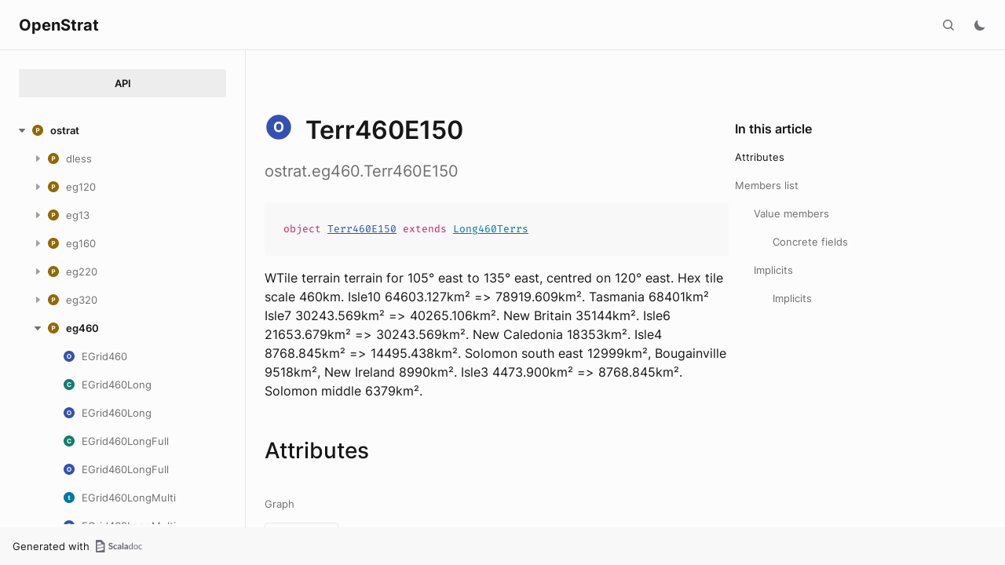

--- FILE ---
content_type: text/html
request_url: https://richstrat.com/api/ostrat/eg460/Terr460E150$.html
body_size: 647117
content:
<!DOCTYPE html><html data-pathToRoot="../../" data-rawLocation="ostrat/eg460/Terr460E150$" data-dynamicSideMenu="false"><head><meta charset="utf-8"></meta><meta name="viewport" content="width=device-width, initial-scale=1, maximum-scale=1"></meta><title>Terr460E150</title><link rel="shortcut icon" type="image/x-icon" href="../../favicon.ico"></link><script type="text/javascript" src="../../scripts/theme.js"></script><script type="text/javascript" src="../../scripts/searchData.js" defer="true"></script><script type="text/javascript" src="../../scripts/scastieConfiguration.js" defer="true"></script><link rel="stylesheet" href="../../styles/theme/bundle.css"></link><link rel="stylesheet" href="../../styles/theme/components/bundle.css"></link><link rel="stylesheet" href="../../styles/theme/components/button/bundle.css"></link><link rel="stylesheet" href="../../styles/theme/layout/bundle.css"></link><link rel="stylesheet" href="../../styles/nord-light.css"></link><link rel="stylesheet" href="../../styles/dotty-icons.css"></link><link rel="stylesheet" href="../../styles/filter-bar.css"></link><link rel="stylesheet" href="../../styles/code-snippets.css"></link><link rel="stylesheet" href="../../styles/searchbar.css"></link><link rel="stylesheet" href="../../styles/social-links.css"></link><link rel="stylesheet" href="../../styles/versions-dropdown.css"></link><link rel="stylesheet" href="../../styles/content-contributors.css"></link><link rel="stylesheet" href="../../styles/fontawesome.css"></link><script type="text/javascript" src="../../hljs/highlight.pack.js" defer="true"></script><script type="text/javascript" src="../../scripts/hljs-scala3.js" defer="true"></script><script type="text/javascript" src="../../scripts/ux.js" defer="true"></script><script type="text/javascript" src="../../scripts/common/component.js" defer="true"></script><script type="text/javascript" src="../../scripts/common/utils.js" defer="true"></script><script type="text/javascript" src="../../scripts/components/FilterBar.js" defer="true"></script><script type="text/javascript" src="../../scripts/components/DocumentableList.js" defer="true"></script><script type="text/javascript" src="../../scripts/components/Input.js" defer="true"></script><script type="text/javascript" src="../../scripts/components/FilterGroup.js" defer="true"></script><script type="text/javascript" src="../../scripts/components/Filter.js" defer="true"></script><script type="text/javascript" src="../../scripts/scaladoc-scalajs.js" defer="true"></script><script type="text/javascript" src="../../scripts/contributors.js" defer="true"></script><script type="text/javascript" src="https://code.jquery.com/jquery-3.5.1.min.js" defer="true"></script><script type="text/javascript" src="https://d3js.org/d3.v6.min.js" defer="true"></script><script type="text/javascript" src="https://cdn.jsdelivr.net/npm/graphlib-dot@0.6.2/dist/graphlib-dot.min.js" defer="true"></script><script type="text/javascript" src="https://cdnjs.cloudflare.com/ajax/libs/dagre-d3/0.6.1/dagre-d3.min.js" defer="true"></script><script type="text/javascript" src="https://scastie.scala-lang.org/embedded.js" defer="true"></script><script type="text/javascript" src="../../scripts/data.js" defer="true"></script><link rel="stylesheet" href="../../styles/apistyles.css"></link><script>var pathToRoot = "../../";</script></head><body><div id=""><div id="header" class="body-small"><div class="header-container-left"><a href="../../" class="logo-container"><span class="project-name h300">OpenStrat</span></a><span onclick="dropdownHandler(event)" class="text-button with-arrow" id="dropdown-trigger"><a></a></span><div id="version-dropdown" class="dropdown-menu"></div></div><div class="header-container-right"><button id="search-toggle" class="icon-button"></button><span id="theme-toggle" class="icon-button"></span><span id="mobile-menu-toggle" class="icon-button hamburger"></span></div></div><div id="mobile-menu"><div class="mobile-menu-header body-small"><span class="mobile-menu-logo"><span class="project-name h300">OpenStrat</span></span><button id="mobile-menu-close" class="icon-button close"></button></div><div class="mobile-menu-container body-medium"><input id="mobile-scaladoc-searchbar-input" class="scaladoc-searchbar-input" type="search" placeholder="Find anything"></input><span id="mobile-theme-toggle" class="mobile-menu-item mode"></span></div></div><span id="mobile-sidebar-toggle" class="floating-button"></span><div id="leftColumn" class="body-small"><div class="switcher-container"><a id="api-nav-button" class="switcher h100 selected" href="../../index.html">API</a></div><nav id="api-nav" class="side-menu"><div class="ni n0 expanded"><span class="nh h100 expanded cs"><button class="ar icon-button expanded"></button><a href="../../ostrat.html"><span class="micon pa"></span><span>ostrat</span></a></span><div class="ni n1"><span class="nh "><button class="ar icon-button "></button><a href="../dless.html"><span class="micon pa"></span><span>dless</span></a></span><div class="ni n2 "><span class="nh "><a href="../dless/Army.html"><span class="micon cl"></span><span>Army</span></a></span></div><div class="ni n2 "><span class="nh "><a href="../dless/Austria$.html"><span class="micon ob"></span><span>Austria</span></a></span></div><div class="ni n2 "><span class="nh "><a href="../dless/Britain$.html"><span class="micon ob"></span><span>Britain</span></a></span></div><div class="ni n2 "><span class="nh "><a href="../dless/DLessGame.html"><span class="micon cl"></span><span>DLessGame</span></a></span></div><div class="ni n2 "><span class="nh "><a href="../dless/DLessGui.html"><span class="micon cl"></span><span>DLessGui</span></a></span></div><div class="ni n2 "><span class="nh "><a href="../dless/DLessGui$.html"><span class="micon ob"></span><span>DLessGui</span></a></span></div><div class="ni n2 "><span class="nh "><a href="../dless/DLessLaunch$.html"><span class="micon ob"></span><span>DLessLaunch</span></a></span></div><div class="ni n2 "><span class="nh "><a href="../dless/DLessScen.html"><span class="micon tr"></span><span>DLessScen</span></a></span></div><div class="ni n2 "><span class="nh "><a href="../dless/DLessScen1$.html"><span class="micon ob"></span><span>DLessScen1</span></a></span></div><div class="ni n2 "><span class="nh "><a href="../dless/DLessScen2$.html"><span class="micon ob"></span><span>DLessScen2</span></a></span></div><div class="ni n2 "><span class="nh "><a href="../dless/DLessSettings.html"><span class="micon cl"></span><span>DLessSettings</span></a></span></div><div class="ni n2 "><span class="nh "><a href="../dless/France$.html"><span class="micon ob"></span><span>France</span></a></span></div><div class="ni n2 "><span class="nh "><a href="../dless/Germany$.html"><span class="micon ob"></span><span>Germany</span></a></span></div><div class="ni n2 "><span class="nh "><a href="../dless/Italy$.html"><span class="micon ob"></span><span>Italy</span></a></span></div><div class="ni n2 "><span class="nh "><a href="../dless/Nation.html"><span class="micon tr"></span><span>Nation</span></a></span></div><div class="ni n2 "><span class="nh "><a href="../dless/NationLess$.html"><span class="micon ob"></span><span>NationLess</span></a></span></div><div class="ni n2 "><span class="nh "><a href="../dless/NationOpt.html"><span class="micon tr"></span><span>NationOpt</span></a></span></div><div class="ni n2 "><span class="nh "><a href="../dless/Neutral$.html"><span class="micon ob"></span><span>Neutral</span></a></span></div><div class="ni n2 "><span class="nh "><a href="../dless/Ottoman$.html"><span class="micon ob"></span><span>Ottoman</span></a></span></div><div class="ni n2 "><span class="nh "><a href="../dless/Russia$.html"><span class="micon ob"></span><span>Russia</span></a></span></div><div class="ni n2 "><span class="nh "><a href="../dless/Spain$.html"><span class="micon ob"></span><span>Spain</span></a></span></div></div><div class="ni n1"><span class="nh "><button class="ar icon-button "></button><a href="../eg120.html"><span class="micon pa"></span><span>eg120</span></a></span><div class="ni n2 "><span class="nh "><a href="../eg120/BritReg120$.html"><span class="micon ob"></span><span>BritReg120</span></a></span></div><div class="ni n2 "><span class="nh "><a href="../eg120/EGrid120$.html"><span class="micon ob"></span><span>EGrid120</span></a></span></div><div class="ni n2 "><span class="nh "><a href="../eg120/EGrid120Long.html"><span class="micon cl"></span><span>EGrid120Long</span></a></span></div><div class="ni n2 "><span class="nh "><a href="../eg120/EGrid120Long$.html"><span class="micon ob"></span><span>EGrid120Long</span></a></span></div><div class="ni n2 "><span class="nh "><a href="../eg120/EGrid120LongFull.html"><span class="micon cl"></span><span>EGrid120LongFull</span></a></span></div><div class="ni n2 "><span class="nh "><a href="../eg120/EGrid120LongFull$.html"><span class="micon ob"></span><span>EGrid120LongFull</span></a></span></div><div class="ni n2 "><span class="nh "><a href="../eg120/EGrid120LongMulti.html"><span class="micon tr"></span><span>EGrid120LongMulti</span></a></span></div><div class="ni n2 "><span class="nh "><a href="../eg120/EGrid120LongMulti$.html"><span class="micon ob"></span><span>EGrid120LongMulti</span></a></span></div><div class="ni n2 "><span class="nh "><a href="../eg120/EGrid120LongPart.html"><span class="micon cl"></span><span>EGrid120LongPart</span></a></span></div><div class="ni n2 "><span class="nh "><a href="../eg120/EGrid120Sys.html"><span class="micon tr"></span><span>EGrid120Sys</span></a></span></div><div class="ni n2 "><span class="nh "><a href="../eg120/Long120Terrs.html"><span class="micon tr"></span><span>Long120Terrs</span></a></span></div><div class="ni n2 "><span class="nh "><a href="../eg120/Scen120Africa$.html"><span class="micon ob"></span><span>Scen120Africa</span></a></span></div><div class="ni n2 "><span class="nh "><a href="../eg120/Scen120Europe$.html"><span class="micon ob"></span><span>Scen120Europe</span></a></span></div><div class="ni n2 "><span class="nh "><a href="../eg120/Terr120E0$.html"><span class="micon ob"></span><span>Terr120E0</span></a></span></div><div class="ni n2 "><span class="nh "><a href="../eg120/Terr120E30$.html"><span class="micon ob"></span><span>Terr120E30</span></a></span></div><div class="ni n2 "><span class="nh "><a href="../eg120/Terr120E60$.html"><span class="micon ob"></span><span>Terr120E60</span></a></span></div><div class="ni n2 "><span class="nh "><a href="../eg120/Terr120W30$.html"><span class="micon ob"></span><span>Terr120W30</span></a></span></div></div><div class="ni n1"><span class="nh "><button class="ar icon-button "></button><a href="../eg13.html"><span class="micon pa"></span><span>eg13</span></a></span><div class="ni n2 "><span class="nh "><a href="../eg13/EGrid13$.html"><span class="micon ob"></span><span>EGrid13</span></a></span></div><div class="ni n2 "><span class="nh "><a href="../eg13/EGrid13Long.html"><span class="micon cl"></span><span>EGrid13Long</span></a></span></div><div class="ni n2 "><span class="nh "><a href="../eg13/EGrid13Long$.html"><span class="micon ob"></span><span>EGrid13Long</span></a></span></div><div class="ni n2 "><span class="nh "><a href="../eg13/EGrid13LongFull.html"><span class="micon cl"></span><span>EGrid13LongFull</span></a></span></div><div class="ni n2 "><span class="nh "><a href="../eg13/EGrid13LongFull$.html"><span class="micon ob"></span><span>EGrid13LongFull</span></a></span></div><div class="ni n2 "><span class="nh "><a href="../eg13/EGrid13LongMulti.html"><span class="micon tr"></span><span>EGrid13LongMulti</span></a></span></div><div class="ni n2 "><span class="nh "><a href="../eg13/EGrid13LongMulti$.html"><span class="micon ob"></span><span>EGrid13LongMulti</span></a></span></div><div class="ni n2 "><span class="nh "><a href="../eg13/EGrid13LongPart.html"><span class="micon cl"></span><span>EGrid13LongPart</span></a></span></div><div class="ni n2 "><span class="nh "><a href="../eg13/EGrid13Sys.html"><span class="micon tr"></span><span>EGrid13Sys</span></a></span></div><div class="ni n2 "><span class="nh "><a href="../eg13/Long13Terrs.html"><span class="micon tr"></span><span>Long13Terrs</span></a></span></div><div class="ni n2 "><span class="nh "><a href="../eg13/Scen13Africa$.html"><span class="micon ob"></span><span>Scen13Africa</span></a></span></div><div class="ni n2 "><span class="nh "><a href="../eg13/Scen13All$.html"><span class="micon ob"></span><span>Scen13All</span></a></span></div><div class="ni n2 "><span class="nh "><a href="../eg13/Scen13Atlantic$.html"><span class="micon ob"></span><span>Scen13Atlantic</span></a></span></div><div class="ni n2 "><span class="nh "><a href="../eg13/Scen13ChinaJapan$.html"><span class="micon ob"></span><span>Scen13ChinaJapan</span></a></span></div><div class="ni n2 "><span class="nh "><a href="../eg13/Scen13DateLine$.html"><span class="micon ob"></span><span>Scen13DateLine</span></a></span></div><div class="ni n2 "><span class="nh "><a href="../eg13/Scen13Europe$.html"><span class="micon ob"></span><span>Scen13Europe</span></a></span></div><div class="ni n2 "><span class="nh "><a href="../eg13/Scen13India$.html"><span class="micon ob"></span><span>Scen13India</span></a></span></div><div class="ni n2 "><span class="nh "><a href="../eg13/Scen13NorthAmerica$.html"><span class="micon ob"></span><span>Scen13NorthAmerica</span></a></span></div><div class="ni n2 "><span class="nh "><a href="../eg13/Terr13E0$.html"><span class="micon ob"></span><span>Terr13E0</span></a></span></div><div class="ni n2 "><span class="nh "><a href="../eg13/Terr13E120$.html"><span class="micon ob"></span><span>Terr13E120</span></a></span></div><div class="ni n2 "><span class="nh "><a href="../eg13/Terr13E150$.html"><span class="micon ob"></span><span>Terr13E150</span></a></span></div><div class="ni n2 "><span class="nh "><a href="../eg13/Terr13E180$.html"><span class="micon ob"></span><span>Terr13E180</span></a></span></div><div class="ni n2 "><span class="nh "><a href="../eg13/Terr13E30$.html"><span class="micon ob"></span><span>Terr13E30</span></a></span></div><div class="ni n2 "><span class="nh "><a href="../eg13/Terr13E60$.html"><span class="micon ob"></span><span>Terr13E60</span></a></span></div><div class="ni n2 "><span class="nh "><a href="../eg13/Terr13E90$.html"><span class="micon ob"></span><span>Terr13E90</span></a></span></div><div class="ni n2 "><span class="nh "><a href="../eg13/Terr13W120$.html"><span class="micon ob"></span><span>Terr13W120</span></a></span></div><div class="ni n2 "><span class="nh "><a href="../eg13/Terr13W150$.html"><span class="micon ob"></span><span>Terr13W150</span></a></span></div><div class="ni n2 "><span class="nh "><a href="../eg13/Terr13W30$.html"><span class="micon ob"></span><span>Terr13W30</span></a></span></div><div class="ni n2 "><span class="nh "><a href="../eg13/Terr13W60$.html"><span class="micon ob"></span><span>Terr13W60</span></a></span></div><div class="ni n2 "><span class="nh "><a href="../eg13/Terr13W90$.html"><span class="micon ob"></span><span>Terr13W90</span></a></span></div></div><div class="ni n1"><span class="nh "><button class="ar icon-button "></button><a href="../eg160.html"><span class="micon pa"></span><span>eg160</span></a></span><div class="ni n2 "><span class="nh "><a href="../eg160/Brit160$.html"><span class="micon ob"></span><span>Brit160</span></a></span></div><div class="ni n2 "><span class="nh "><a href="../eg160/EGrid160$.html"><span class="micon ob"></span><span>EGrid160</span></a></span></div><div class="ni n2 "><span class="nh "><a href="../eg160/EGrid160Long.html"><span class="micon cl"></span><span>EGrid160Long</span></a></span></div><div class="ni n2 "><span class="nh "><a href="../eg160/EGrid160Long$.html"><span class="micon ob"></span><span>EGrid160Long</span></a></span></div><div class="ni n2 "><span class="nh "><a href="../eg160/EGrid160LongFull.html"><span class="micon cl"></span><span>EGrid160LongFull</span></a></span></div><div class="ni n2 "><span class="nh "><a href="../eg160/EGrid160LongFull$.html"><span class="micon ob"></span><span>EGrid160LongFull</span></a></span></div><div class="ni n2 "><span class="nh "><a href="../eg160/EGrid160LongMulti.html"><span class="micon tr"></span><span>EGrid160LongMulti</span></a></span></div><div class="ni n2 "><span class="nh "><a href="../eg160/EGrid160LongPart.html"><span class="micon cl"></span><span>EGrid160LongPart</span></a></span></div><div class="ni n2 "><span class="nh "><a href="../eg160/EGrid160Sys.html"><span class="micon tr"></span><span>EGrid160Sys</span></a></span></div><div class="ni n2 "><span class="nh "><a href="../eg160/Long160Terrs.html"><span class="micon tr"></span><span>Long160Terrs</span></a></span></div><div class="ni n2 "><span class="nh "><a href="../eg160/Scen160Africa$.html"><span class="micon ob"></span><span>Scen160Africa</span></a></span></div><div class="ni n2 "><span class="nh "><a href="../eg160/Scen160ChinaJapan$.html"><span class="micon ob"></span><span>Scen160ChinaJapan</span></a></span></div><div class="ni n2 "><span class="nh "><a href="../eg160/Scen160Europe$.html"><span class="micon ob"></span><span>Scen160Europe</span></a></span></div><div class="ni n2 "><span class="nh "><a href="../eg160/Scen160NorthAmerica$.html"><span class="micon ob"></span><span>Scen160NorthAmerica</span></a></span></div><div class="ni n2 "><span class="nh "><a href="../eg160/Terr160E0$.html"><span class="micon ob"></span><span>Terr160E0</span></a></span></div><div class="ni n2 "><span class="nh "><a href="../eg160/Terr160E120$.html"><span class="micon ob"></span><span>Terr160E120</span></a></span></div><div class="ni n2 "><span class="nh "><a href="../eg160/Terr160E150$.html"><span class="micon ob"></span><span>Terr160E150</span></a></span></div><div class="ni n2 "><span class="nh "><a href="../eg160/Terr160E30$.html"><span class="micon ob"></span><span>Terr160E30</span></a></span></div><div class="ni n2 "><span class="nh "><a href="../eg160/Terr160W120$.html"><span class="micon ob"></span><span>Terr160W120</span></a></span></div><div class="ni n2 "><span class="nh "><a href="../eg160/Terr160W30$.html"><span class="micon ob"></span><span>Terr160W30</span></a></span></div><div class="ni n2 "><span class="nh "><a href="../eg160/Terr160W60$.html"><span class="micon ob"></span><span>Terr160W60</span></a></span></div><div class="ni n2 "><span class="nh "><a href="../eg160/Terr160W90$.html"><span class="micon ob"></span><span>Terr160W90</span></a></span></div></div><div class="ni n1"><span class="nh "><button class="ar icon-button "></button><a href="../eg220.html"><span class="micon pa"></span><span>eg220</span></a></span><div class="ni n2 "><span class="nh "><a href="../eg220/BritReg220$.html"><span class="micon ob"></span><span>BritReg220</span></a></span></div><div class="ni n2 "><span class="nh "><a href="../eg220/EGrid220$.html"><span class="micon ob"></span><span>EGrid220</span></a></span></div><div class="ni n2 "><span class="nh "><a href="../eg220/EGrid220Long.html"><span class="micon cl"></span><span>EGrid220Long</span></a></span></div><div class="ni n2 "><span class="nh "><a href="../eg220/EGrid220Long$.html"><span class="micon ob"></span><span>EGrid220Long</span></a></span></div><div class="ni n2 "><span class="nh "><a href="../eg220/EGrid220LongFull.html"><span class="micon cl"></span><span>EGrid220LongFull</span></a></span></div><div class="ni n2 "><span class="nh "><a href="../eg220/EGrid220LongFull$.html"><span class="micon ob"></span><span>EGrid220LongFull</span></a></span></div><div class="ni n2 "><span class="nh "><a href="../eg220/EGrid220LongMulti.html"><span class="micon tr"></span><span>EGrid220LongMulti</span></a></span></div><div class="ni n2 "><span class="nh "><a href="../eg220/EGrid220LongMulti$.html"><span class="micon ob"></span><span>EGrid220LongMulti</span></a></span></div><div class="ni n2 "><span class="nh "><a href="../eg220/EGrid220LongPart.html"><span class="micon cl"></span><span>EGrid220LongPart</span></a></span></div><div class="ni n2 "><span class="nh "><a href="../eg220/EGrid220Sys.html"><span class="micon tr"></span><span>EGrid220Sys</span></a></span></div><div class="ni n2 "><span class="nh "><a href="../eg220/Long220Terrs.html"><span class="micon tr"></span><span>Long220Terrs</span></a></span></div><div class="ni n2 "><span class="nh "><a href="../eg220/Scen220Africa$.html"><span class="micon ob"></span><span>Scen220Africa</span></a></span></div><div class="ni n2 "><span class="nh "><a href="../eg220/Scen220Atlantic$.html"><span class="micon ob"></span><span>Scen220Atlantic</span></a></span></div><div class="ni n2 "><span class="nh "><a href="../eg220/Scen220Europe$.html"><span class="micon ob"></span><span>Scen220Europe</span></a></span></div><div class="ni n2 "><span class="nh "><a href="../eg220/Scen220NorthAmerica$.html"><span class="micon ob"></span><span>Scen220NorthAmerica</span></a></span></div><div class="ni n2 "><span class="nh "><a href="../eg220/Scen220NorthAmerica2$.html"><span class="micon ob"></span><span>Scen220NorthAmerica2</span></a></span></div><div class="ni n2 "><span class="nh "><a href="../eg220/Terr220E0$.html"><span class="micon ob"></span><span>Terr220E0</span></a></span></div><div class="ni n2 "><span class="nh "><a href="../eg220/Terr220E150$.html"><span class="micon ob"></span><span>Terr220E150</span></a></span></div><div class="ni n2 "><span class="nh "><a href="../eg220/Terr220E30$.html"><span class="micon ob"></span><span>Terr220E30</span></a></span></div><div class="ni n2 "><span class="nh "><a href="../eg220/Terr220E60$.html"><span class="micon ob"></span><span>Terr220E60</span></a></span></div><div class="ni n2 "><span class="nh "><a href="../eg220/Terr220W120$.html"><span class="micon ob"></span><span>Terr220W120</span></a></span></div><div class="ni n2 "><span class="nh "><a href="../eg220/Terr220W30$.html"><span class="micon ob"></span><span>Terr220W30</span></a></span></div><div class="ni n2 "><span class="nh "><a href="../eg220/Terr220W60$.html"><span class="micon ob"></span><span>Terr220W60</span></a></span></div><div class="ni n2 "><span class="nh "><a href="../eg220/Terr220W90$.html"><span class="micon ob"></span><span>Terr220W90</span></a></span></div></div><div class="ni n1"><span class="nh "><button class="ar icon-button "></button><a href="../eg320.html"><span class="micon pa"></span><span>eg320</span></a></span><div class="ni n2 "><span class="nh "><a href="../eg320/BritReg320$.html"><span class="micon ob"></span><span>BritReg320</span></a></span></div><div class="ni n2 "><span class="nh "><a href="../eg320/EGrid320$.html"><span class="micon ob"></span><span>EGrid320</span></a></span></div><div class="ni n2 "><span class="nh "><a href="../eg320/EGrid320Long.html"><span class="micon cl"></span><span>EGrid320Long</span></a></span></div><div class="ni n2 "><span class="nh "><a href="../eg320/EGrid320Long$.html"><span class="micon ob"></span><span>EGrid320Long</span></a></span></div><div class="ni n2 "><span class="nh "><a href="../eg320/EGrid320LongFull.html"><span class="micon cl"></span><span>EGrid320LongFull</span></a></span></div><div class="ni n2 "><span class="nh "><a href="../eg320/EGrid320LongFull$.html"><span class="micon ob"></span><span>EGrid320LongFull</span></a></span></div><div class="ni n2 "><span class="nh "><a href="../eg320/EGrid320LongMulti.html"><span class="micon tr"></span><span>EGrid320LongMulti</span></a></span></div><div class="ni n2 "><span class="nh "><a href="../eg320/EGrid320LongPart.html"><span class="micon cl"></span><span>EGrid320LongPart</span></a></span></div><div class="ni n2 "><span class="nh "><a href="../eg320/EGrid320Sys.html"><span class="micon tr"></span><span>EGrid320Sys</span></a></span></div><div class="ni n2 "><span class="nh "><a href="../eg320/Long320Terrs.html"><span class="micon tr"></span><span>Long320Terrs</span></a></span></div><div class="ni n2 "><span class="nh "><a href="../eg320/Scen320Africa$.html"><span class="micon ob"></span><span>Scen320Africa</span></a></span></div><div class="ni n2 "><span class="nh "><a href="../eg320/Scen320All$.html"><span class="micon ob"></span><span>Scen320All</span></a></span></div><div class="ni n2 "><span class="nh "><a href="../eg320/Scen320Atlantic$.html"><span class="micon ob"></span><span>Scen320Atlantic</span></a></span></div><div class="ni n2 "><span class="nh "><a href="../eg320/Scen320ChinaJapan$.html"><span class="micon ob"></span><span>Scen320ChinaJapan</span></a></span></div><div class="ni n2 "><span class="nh "><a href="../eg320/Scen320DateLine$.html"><span class="micon ob"></span><span>Scen320DateLine</span></a></span></div><div class="ni n2 "><span class="nh "><a href="../eg320/Scen320Europe$.html"><span class="micon ob"></span><span>Scen320Europe</span></a></span></div><div class="ni n2 "><span class="nh "><a href="../eg320/Scen320India$.html"><span class="micon ob"></span><span>Scen320India</span></a></span></div><div class="ni n2 "><span class="nh "><a href="../eg320/Scen320NorthAmerica$.html"><span class="micon ob"></span><span>Scen320NorthAmerica</span></a></span></div><div class="ni n2 "><span class="nh "><a href="../eg320/Terr320E0$.html"><span class="micon ob"></span><span>Terr320E0</span></a></span></div><div class="ni n2 "><span class="nh "><a href="../eg320/Terr320E120$.html"><span class="micon ob"></span><span>Terr320E120</span></a></span></div><div class="ni n2 "><span class="nh "><a href="../eg320/Terr320E150$.html"><span class="micon ob"></span><span>Terr320E150</span></a></span></div><div class="ni n2 "><span class="nh "><a href="../eg320/Terr320E180$.html"><span class="micon ob"></span><span>Terr320E180</span></a></span></div><div class="ni n2 "><span class="nh "><a href="../eg320/Terr320E30$.html"><span class="micon ob"></span><span>Terr320E30</span></a></span></div><div class="ni n2 "><span class="nh "><a href="../eg320/Terr320E60$.html"><span class="micon ob"></span><span>Terr320E60</span></a></span></div><div class="ni n2 "><span class="nh "><a href="../eg320/Terr320E90$.html"><span class="micon ob"></span><span>Terr320E90</span></a></span></div><div class="ni n2 "><span class="nh "><a href="../eg320/Terr320W120$.html"><span class="micon ob"></span><span>Terr320W120</span></a></span></div><div class="ni n2 "><span class="nh "><a href="../eg320/Terr320W150$.html"><span class="micon ob"></span><span>Terr320W150</span></a></span></div><div class="ni n2 "><span class="nh "><a href="../eg320/Terr320W30$.html"><span class="micon ob"></span><span>Terr320W30</span></a></span></div><div class="ni n2 "><span class="nh "><a href="../eg320/Terr320W60$.html"><span class="micon ob"></span><span>Terr320W60</span></a></span></div><div class="ni n2 "><span class="nh "><a href="../eg320/Terr320W90$.html"><span class="micon ob"></span><span>Terr320W90</span></a></span></div></div><div class="ni n1 expanded"><span class="nh h100 expanded cs"><button class="ar icon-button expanded"></button><a href="../eg460.html"><span class="micon pa"></span><span>eg460</span></a></span><div class="ni n2 "><span class="nh "><a href="EGrid460$.html"><span class="micon ob"></span><span>EGrid460</span></a></span></div><div class="ni n2 "><span class="nh "><a href="EGrid460Long.html"><span class="micon cl"></span><span>EGrid460Long</span></a></span></div><div class="ni n2 "><span class="nh "><a href="EGrid460Long$.html"><span class="micon ob"></span><span>EGrid460Long</span></a></span></div><div class="ni n2 "><span class="nh "><a href="EGrid460LongFull.html"><span class="micon cl"></span><span>EGrid460LongFull</span></a></span></div><div class="ni n2 "><span class="nh "><a href="EGrid460LongFull$.html"><span class="micon ob"></span><span>EGrid460LongFull</span></a></span></div><div class="ni n2 "><span class="nh "><a href="EGrid460LongMulti.html"><span class="micon tr"></span><span>EGrid460LongMulti</span></a></span></div><div class="ni n2 "><span class="nh "><a href="EGrid460LongMulti$.html"><span class="micon ob"></span><span>EGrid460LongMulti</span></a></span></div><div class="ni n2 "><span class="nh "><a href="EGrid460LongPart.html"><span class="micon cl"></span><span>EGrid460LongPart</span></a></span></div><div class="ni n2 "><span class="nh "><a href="EGrid460Sys.html"><span class="micon tr"></span><span>EGrid460Sys</span></a></span></div><div class="ni n2 "><span class="nh "><a href="Long460Terrs.html"><span class="micon tr"></span><span>Long460Terrs</span></a></span></div><div class="ni n2 "><span class="nh "><a href="Scen460Africa$.html"><span class="micon ob"></span><span>Scen460Africa</span></a></span></div><div class="ni n2 "><span class="nh "><a href="Scen460All$.html"><span class="micon ob"></span><span>Scen460All</span></a></span></div><div class="ni n2 "><span class="nh "><a href="Scen460Atlantic$.html"><span class="micon ob"></span><span>Scen460Atlantic</span></a></span></div><div class="ni n2 "><span class="nh "><a href="Scen460ChinaJapan$.html"><span class="micon ob"></span><span>Scen460ChinaJapan</span></a></span></div><div class="ni n2 "><span class="nh "><a href="Scen460DateLine$.html"><span class="micon ob"></span><span>Scen460DateLine</span></a></span></div><div class="ni n2 "><span class="nh "><a href="Scen460Europe$.html"><span class="micon ob"></span><span>Scen460Europe</span></a></span></div><div class="ni n2 "><span class="nh "><a href="Scen460India$.html"><span class="micon ob"></span><span>Scen460India</span></a></span></div><div class="ni n2 "><span class="nh "><a href="Scen460NorthAmerica$.html"><span class="micon ob"></span><span>Scen460NorthAmerica</span></a></span></div><div class="ni n2 "><span class="nh "><a href="Terr460E0$.html"><span class="micon ob"></span><span>Terr460E0</span></a></span></div><div class="ni n2 "><span class="nh "><a href="Terr460E120$.html"><span class="micon ob"></span><span>Terr460E120</span></a></span></div><div class="ni n2 expanded"><span class="nh h100 selected"><a href="#"><span class="micon ob"></span><span>Terr460E150</span></a></span></div><div class="ni n2 "><span class="nh "><a href="Terr460E180$.html"><span class="micon ob"></span><span>Terr460E180</span></a></span></div><div class="ni n2 "><span class="nh "><a href="Terr460E30$.html"><span class="micon ob"></span><span>Terr460E30</span></a></span></div><div class="ni n2 "><span class="nh "><a href="Terr460E60$.html"><span class="micon ob"></span><span>Terr460E60</span></a></span></div><div class="ni n2 "><span class="nh "><a href="Terr460E90$.html"><span class="micon ob"></span><span>Terr460E90</span></a></span></div><div class="ni n2 "><span class="nh "><a href="Terr460W120$.html"><span class="micon ob"></span><span>Terr460W120</span></a></span></div><div class="ni n2 "><span class="nh "><a href="Terr460W150$.html"><span class="micon ob"></span><span>Terr460W150</span></a></span></div><div class="ni n2 "><span class="nh "><a href="Terr460W30$.html"><span class="micon ob"></span><span>Terr460W30</span></a></span></div><div class="ni n2 "><span class="nh "><a href="Terr460W60$.html"><span class="micon ob"></span><span>Terr460W60</span></a></span></div><div class="ni n2 "><span class="nh "><a href="Terr460W90$.html"><span class="micon ob"></span><span>Terr460W90</span></a></span></div></div><div class="ni n1"><span class="nh "><button class="ar icon-button "></button><a href="../eg640.html"><span class="micon pa"></span><span>eg640</span></a></span><div class="ni n2 "><span class="nh "><a href="../eg640/EGrid640$.html"><span class="micon ob"></span><span>EGrid640</span></a></span></div><div class="ni n2 "><span class="nh "><a href="../eg640/EGrid640Long.html"><span class="micon cl"></span><span>EGrid640Long</span></a></span></div><div class="ni n2 "><span class="nh "><a href="../eg640/EGrid640Long$.html"><span class="micon ob"></span><span>EGrid640Long</span></a></span></div><div class="ni n2 "><span class="nh "><a href="../eg640/EGrid640LongFull.html"><span class="micon cl"></span><span>EGrid640LongFull</span></a></span></div><div class="ni n2 "><span class="nh "><a href="../eg640/EGrid640LongFull$.html"><span class="micon ob"></span><span>EGrid640LongFull</span></a></span></div><div class="ni n2 "><span class="nh "><a href="../eg640/EGrid640LongMulti.html"><span class="micon tr"></span><span>EGrid640LongMulti</span></a></span></div><div class="ni n2 "><span class="nh "><a href="../eg640/EGrid640LongMulti$.html"><span class="micon ob"></span><span>EGrid640LongMulti</span></a></span></div><div class="ni n2 "><span class="nh "><a href="../eg640/EGrid640LongPart.html"><span class="micon cl"></span><span>EGrid640LongPart</span></a></span></div><div class="ni n2 "><span class="nh "><a href="../eg640/EGrid640Sys.html"><span class="micon tr"></span><span>EGrid640Sys</span></a></span></div><div class="ni n2 "><span class="nh "><a href="../eg640/Long640Terrs.html"><span class="micon tr"></span><span>Long640Terrs</span></a></span></div><div class="ni n2 "><span class="nh "><a href="../eg640/Scen640Africa$.html"><span class="micon ob"></span><span>Scen640Africa</span></a></span></div><div class="ni n2 "><span class="nh "><a href="../eg640/Scen640All$.html"><span class="micon ob"></span><span>Scen640All</span></a></span></div><div class="ni n2 "><span class="nh "><a href="../eg640/Scen640Atlantic$.html"><span class="micon ob"></span><span>Scen640Atlantic</span></a></span></div><div class="ni n2 "><span class="nh "><a href="../eg640/Scen640ChinaJapan$.html"><span class="micon ob"></span><span>Scen640ChinaJapan</span></a></span></div><div class="ni n2 "><span class="nh "><a href="../eg640/Scen640DateLine$.html"><span class="micon ob"></span><span>Scen640DateLine</span></a></span></div><div class="ni n2 "><span class="nh "><a href="../eg640/Scen640Europe$.html"><span class="micon ob"></span><span>Scen640Europe</span></a></span></div><div class="ni n2 "><span class="nh "><a href="../eg640/Scen640India$.html"><span class="micon ob"></span><span>Scen640India</span></a></span></div><div class="ni n2 "><span class="nh "><a href="../eg640/Scen640NorthAmerica$.html"><span class="micon ob"></span><span>Scen640NorthAmerica</span></a></span></div><div class="ni n2 "><span class="nh "><a href="../eg640/Terr640E0$.html"><span class="micon ob"></span><span>Terr640E0</span></a></span></div><div class="ni n2 "><span class="nh "><a href="../eg640/Terr640E120$.html"><span class="micon ob"></span><span>Terr640E120</span></a></span></div><div class="ni n2 "><span class="nh "><a href="../eg640/Terr640E150$.html"><span class="micon ob"></span><span>Terr640E150</span></a></span></div><div class="ni n2 "><span class="nh "><a href="../eg640/Terr640E180$.html"><span class="micon ob"></span><span>Terr640E180</span></a></span></div><div class="ni n2 "><span class="nh "><a href="../eg640/Terr640E30$.html"><span class="micon ob"></span><span>Terr640E30</span></a></span></div><div class="ni n2 "><span class="nh "><a href="../eg640/Terr640E60$.html"><span class="micon ob"></span><span>Terr640E60</span></a></span></div><div class="ni n2 "><span class="nh "><a href="../eg640/Terr640E90$.html"><span class="micon ob"></span><span>Terr640E90</span></a></span></div><div class="ni n2 "><span class="nh "><a href="../eg640/Terr640W120$.html"><span class="micon ob"></span><span>Terr640W120</span></a></span></div><div class="ni n2 "><span class="nh "><a href="../eg640/Terr640W150$.html"><span class="micon ob"></span><span>Terr640W150</span></a></span></div><div class="ni n2 "><span class="nh "><a href="../eg640/Terr640W30$.html"><span class="micon ob"></span><span>Terr640W30</span></a></span></div><div class="ni n2 "><span class="nh "><a href="../eg640/Terr640W60$.html"><span class="micon ob"></span><span>Terr640W60</span></a></span></div><div class="ni n2 "><span class="nh "><a href="../eg640/Terr640W90$.html"><span class="micon ob"></span><span>Terr640W90</span></a></span></div></div><div class="ni n1"><span class="nh "><button class="ar icon-button "></button><a href="../eg80.html"><span class="micon pa"></span><span>eg80</span></a></span><div class="ni n2 "><span class="nh "><a href="../eg80/EGrid80$.html"><span class="micon ob"></span><span>EGrid80</span></a></span></div><div class="ni n2 "><span class="nh "><a href="../eg80/EGrid80LongFull.html"><span class="micon cl"></span><span>EGrid80LongFull</span></a></span></div><div class="ni n2 "><span class="nh "><a href="../eg80/EGrid80LongFull$.html"><span class="micon ob"></span><span>EGrid80LongFull</span></a></span></div><div class="ni n2 "><span class="nh "><a href="../eg80/EGrid80LongMulti.html"><span class="micon tr"></span><span>EGrid80LongMulti</span></a></span></div><div class="ni n2 "><span class="nh "><a href="../eg80/EGrid80LongPart.html"><span class="micon cl"></span><span>EGrid80LongPart</span></a></span></div><div class="ni n2 "><span class="nh "><a href="../eg80/EGrid80Sys.html"><span class="micon tr"></span><span>EGrid80Sys</span></a></span></div><div class="ni n2 "><span class="nh "><a href="../eg80/Long80Terrs.html"><span class="micon tr"></span><span>Long80Terrs</span></a></span></div><div class="ni n2 "><span class="nh "><a href="../eg80/Scen80Europe$.html"><span class="micon ob"></span><span>Scen80Europe</span></a></span></div><div class="ni n2 "><span class="nh "><a href="../eg80/Terr80E0$.html"><span class="micon ob"></span><span>Terr80E0</span></a></span></div><div class="ni n2 "><span class="nh "><a href="../eg80/Terr80E30$.html"><span class="micon ob"></span><span>Terr80E30</span></a></span></div><div class="ni n2 "><span class="nh "><a href="../eg80/WesternFront$.html"><span class="micon ob"></span><span>WesternFront</span></a></span></div></div><div class="ni n1"><span class="nh "><button class="ar icon-button "></button><a href="../egmega.html"><span class="micon pa"></span><span>egmega</span></a></span><div class="ni n2 "><span class="nh "><a href="../egmega/EGridMega$.html"><span class="micon ob"></span><span>EGridMega</span></a></span></div><div class="ni n2 "><span class="nh "><a href="../egmega/EGridMegaLong.html"><span class="micon cl"></span><span>EGridMegaLong</span></a></span></div><div class="ni n2 "><span class="nh "><a href="../egmega/EGridMegaLong$.html"><span class="micon ob"></span><span>EGridMegaLong</span></a></span></div><div class="ni n2 "><span class="nh "><a href="../egmega/EGridMegaLongFull.html"><span class="micon cl"></span><span>EGridMegaLongFull</span></a></span></div><div class="ni n2 "><span class="nh "><a href="../egmega/EGridMegaLongFull$.html"><span class="micon ob"></span><span>EGridMegaLongFull</span></a></span></div><div class="ni n2 "><span class="nh "><a href="../egmega/EGridMegaLongMulti.html"><span class="micon tr"></span><span>EGridMegaLongMulti</span></a></span></div><div class="ni n2 "><span class="nh "><a href="../egmega/EGridMegaLongMulti$.html"><span class="micon ob"></span><span>EGridMegaLongMulti</span></a></span></div><div class="ni n2 "><span class="nh "><a href="../egmega/EGridMegaLongPart.html"><span class="micon cl"></span><span>EGridMegaLongPart</span></a></span></div><div class="ni n2 "><span class="nh "><a href="../egmega/EGridMegaSys.html"><span class="micon tr"></span><span>EGridMegaSys</span></a></span></div><div class="ni n2 "><span class="nh "><a href="../egmega/LongMegaTerrs.html"><span class="micon tr"></span><span>LongMegaTerrs</span></a></span></div><div class="ni n2 "><span class="nh "><a href="../egmega/ScenMegaAfrica$.html"><span class="micon ob"></span><span>ScenMegaAfrica</span></a></span></div><div class="ni n2 "><span class="nh "><a href="../egmega/ScenMegaAll$.html"><span class="micon ob"></span><span>ScenMegaAll</span></a></span></div><div class="ni n2 "><span class="nh "><a href="../egmega/ScenMegaAtlantic$.html"><span class="micon ob"></span><span>ScenMegaAtlantic</span></a></span></div><div class="ni n2 "><span class="nh "><a href="../egmega/ScenMegaChinaJapan$.html"><span class="micon ob"></span><span>ScenMegaChinaJapan</span></a></span></div><div class="ni n2 "><span class="nh "><a href="../egmega/ScenMegaDateLine$.html"><span class="micon ob"></span><span>ScenMegaDateLine</span></a></span></div><div class="ni n2 "><span class="nh "><a href="../egmega/ScenMegaEurope$.html"><span class="micon ob"></span><span>ScenMegaEurope</span></a></span></div><div class="ni n2 "><span class="nh "><a href="../egmega/ScenMegaIndia$.html"><span class="micon ob"></span><span>ScenMegaIndia</span></a></span></div><div class="ni n2 "><span class="nh "><a href="../egmega/ScenMegaNorthAmerica$.html"><span class="micon ob"></span><span>ScenMegaNorthAmerica</span></a></span></div><div class="ni n2 "><span class="nh "><a href="../egmega/TerrMegaE0$.html"><span class="micon ob"></span><span>TerrMegaE0</span></a></span></div><div class="ni n2 "><span class="nh "><a href="../egmega/TerrMegaE120$.html"><span class="micon ob"></span><span>TerrMegaE120</span></a></span></div><div class="ni n2 "><span class="nh "><a href="../egmega/TerrMegaE150$.html"><span class="micon ob"></span><span>TerrMegaE150</span></a></span></div><div class="ni n2 "><span class="nh "><a href="../egmega/TerrMegaE180$.html"><span class="micon ob"></span><span>TerrMegaE180</span></a></span></div><div class="ni n2 "><span class="nh "><a href="../egmega/TerrMegaE30$.html"><span class="micon ob"></span><span>TerrMegaE30</span></a></span></div><div class="ni n2 "><span class="nh "><a href="../egmega/TerrMegaE60$.html"><span class="micon ob"></span><span>TerrMegaE60</span></a></span></div><div class="ni n2 "><span class="nh "><a href="../egmega/TerrMegaE90$.html"><span class="micon ob"></span><span>TerrMegaE90</span></a></span></div><div class="ni n2 "><span class="nh "><a href="../egmega/TerrMegaW120$.html"><span class="micon ob"></span><span>TerrMegaW120</span></a></span></div><div class="ni n2 "><span class="nh "><a href="../egmega/TerrMegaW150$.html"><span class="micon ob"></span><span>TerrMegaW150</span></a></span></div><div class="ni n2 "><span class="nh "><a href="../egmega/TerrMegaW30$.html"><span class="micon ob"></span><span>TerrMegaW30</span></a></span></div><div class="ni n2 "><span class="nh "><a href="../egmega/TerrMegaW60$.html"><span class="micon ob"></span><span>TerrMegaW60</span></a></span></div><div class="ni n2 "><span class="nh "><a href="../egmega/TerrMegaW90$.html"><span class="micon ob"></span><span>TerrMegaW90</span></a></span></div></div><div class="ni n1"><span class="nh "><button class="ar icon-button "></button><a href="../egrid.html"><span class="micon pa"></span><span>egrid</span></a></span><div class="ni n2 "><span class="nh "><a href="../egrid/Boreal$.html"><span class="micon ob"></span><span>Boreal</span></a></span></div><div class="ni n2 "><span class="nh "><a href="../egrid/CivMix$.html"><span class="micon ob"></span><span>CivMix</span></a></span></div><div class="ni n2 "><span class="nh "><a href="../egrid/Climate.html"><span class="micon tr"></span><span>Climate</span></a></span></div><div class="ni n2 "><span class="nh "><a href="../egrid/Climate$.html"><span class="micon ob"></span><span>Climate</span></a></span></div><div class="ni n2 "><span class="nh "><a href="../egrid/Continental$.html"><span class="micon ob"></span><span>Continental</span></a></span></div><div class="ni n2 "><span class="nh "><a href="../egrid/Desert.html"><span class="micon tr"></span><span>Desert</span></a></span></div><div class="ni n2 "><span class="nh "><a href="../egrid/DesertCold$.html"><span class="micon ob"></span><span>DesertCold</span></a></span></div><div class="ni n2 "><span class="nh "><a href="../egrid/DesertHot$.html"><span class="micon ob"></span><span>DesertHot</span></a></span></div><div class="ni n2 "><span class="nh "><a href="../egrid/EGTerrOnlyGui.html"><span class="micon cl"></span><span>EGTerrOnlyGui</span></a></span></div><div class="ni n2 "><span class="nh "><a href="../egrid/EGTerrOnlyGui$.html"><span class="micon ob"></span><span>EGTerrOnlyGui</span></a></span></div><div class="ni n2 "><span class="nh "><a href="../egrid/EGrid.html"><span class="micon cl"></span><span>EGrid</span></a></span></div><div class="ni n2"><span class="nh "><button class="ar icon-button "></button><a href="../egrid/EGridBaseGui.html"><span class="micon cl"></span><span>EGridBaseGui</span></a></span><div class="ni n3 "><span class="nh "><a href="../egrid/EGridBaseGui$HSFrame.html"><span class="micon cl"></span><span>HSFrame</span></a></span></div></div><div class="ni n2 "><span class="nh "><a href="../egrid/EGridLaunch$.html"><span class="micon ob"></span><span>EGridLaunch</span></a></span></div><div class="ni n2 "><span class="nh "><a href="../egrid/EGridLong.html"><span class="micon cl"></span><span>EGridLong</span></a></span></div><div class="ni n2 "><span class="nh "><a href="../egrid/EGridLong$.html"><span class="micon ob"></span><span>EGridLong</span></a></span></div><div class="ni n2 "><span class="nh "><a href="../egrid/EGridLongFull.html"><span class="micon cl"></span><span>EGridLongFull</span></a></span></div><div class="ni n2 "><span class="nh "><a href="../egrid/EGridLongFull$.html"><span class="micon ob"></span><span>EGridLongFull</span></a></span></div><div class="ni n2 "><span class="nh "><a href="../egrid/EGridLongMan.html"><span class="micon cl"></span><span>EGridLongMan</span></a></span></div><div class="ni n2 "><span class="nh "><a href="../egrid/EGridLongMulti.html"><span class="micon tr"></span><span>EGridLongMulti</span></a></span></div><div class="ni n2 "><span class="nh "><a href="../egrid/EGridLongPart.html"><span class="micon tr"></span><span>EGridLongPart</span></a></span></div><div class="ni n2 "><span class="nh "><a href="../egrid/EGridMan.html"><span class="micon tr"></span><span>EGridMan</span></a></span></div><div class="ni n2 "><span class="nh "><a href="../egrid/EGridMulti.html"><span class="micon tr"></span><span>EGridMulti</span></a></span></div><div class="ni n2 "><span class="nh "><a href="../egrid/EGridSys.html"><span class="micon tr"></span><span>EGridSys</span></a></span></div><div class="ni n2 "><span class="nh "><a href="../egrid/EScenBasic.html"><span class="micon tr"></span><span>EScenBasic</span></a></span></div><div class="ni n2"><span class="nh "><button class="ar icon-button "></button><a href="../egrid/EScenBasic$.html"><span class="micon ob"></span><span>EScenBasic</span></a></span><div class="ni n3 "><span class="nh "><a href="../egrid/EScenBasic$$EScenWarmImp.html"><span class="micon cl"></span><span>EScenWarmImp</span></a></span></div></div><div class="ni n2 "><span class="nh "><a href="../egrid/EScenLongMulti.html"><span class="micon tr"></span><span>EScenLongMulti</span></a></span></div><div class="ni n2 "><span class="nh "><a href="../egrid/Fjorded$.html"><span class="micon ob"></span><span>Fjorded</span></a></span></div><div class="ni n2 "><span class="nh "><a href="../egrid/Forest$.html"><span class="micon ob"></span><span>Forest</span></a></span></div><div class="ni n2 "><span class="nh "><a href="../egrid/HSysProjectionEarth.html"><span class="micon cl"></span><span>HSysProjectionEarth</span></a></span></div><div class="ni n2 "><span class="nh "><a href="../egrid/Hilly$.html"><span class="micon ob"></span><span>Hilly</span></a></span></div><div class="ni n2 "><span class="nh "><a href="../egrid/HillyLakes$.html"><span class="micon ob"></span><span>HillyLakes</span></a></span></div><div class="ni n2 "><span class="nh "><a href="../egrid/HillyLike.html"><span class="micon tr"></span><span>HillyLike</span></a></span></div><div class="ni n2 "><span class="nh "><a href="../egrid/IceCap$.html"><span class="micon ob"></span><span>IceCap</span></a></span></div><div class="ni n2 "><span class="nh "><a href="../egrid/Lake$.html"><span class="micon ob"></span><span>Lake</span></a></span></div><div class="ni n2 "><span class="nh "><a href="../egrid/LakeIceWinter$.html"><span class="micon ob"></span><span>LakeIceWinter</span></a></span></div><div class="ni n2 "><span class="nh "><a href="../egrid/Land.html"><span class="micon cl"></span><span>Land</span></a></span></div><div class="ni n2 "><span class="nh "><a href="../egrid/Land$.html"><span class="micon ob"></span><span>Land</span></a></span></div><div class="ni n2 "><span class="nh "><a href="../egrid/LandFree$.html"><span class="micon ob"></span><span>LandFree</span></a></span></div><div class="ni n2 "><span class="nh "><a href="../egrid/LandUse.html"><span class="micon tr"></span><span>LandUse</span></a></span></div><div class="ni n2 "><span class="nh "><a href="../egrid/LandUse$.html"><span class="micon ob"></span><span>LandUse</span></a></span></div><div class="ni n2 "><span class="nh "><a href="../egrid/Lelev.html"><span class="micon tr"></span><span>Lelev</span></a></span></div><div class="ni n2 "><span class="nh "><a href="../egrid/Lelev$.html"><span class="micon ob"></span><span>Lelev</span></a></span></div><div class="ni n2 "><span class="nh "><a href="../egrid/LongTerrs.html"><span class="micon tr"></span><span>LongTerrs</span></a></span></div><div class="ni n2 "><span class="nh "><a href="../egrid/MountLakes$.html"><span class="micon ob"></span><span>MountLakes</span></a></span></div><div class="ni n2 "><span class="nh "><a href="../egrid/Mountains$.html"><span class="micon ob"></span><span>Mountains</span></a></span></div><div class="ni n2 "><span class="nh "><a href="../egrid/MountainsLike.html"><span class="micon tr"></span><span>MountainsLike</span></a></span></div><div class="ni n2 "><span class="nh "><a href="../egrid/Oceanic$.html"><span class="micon ob"></span><span>Oceanic</span></a></span></div><div class="ni n2 "><span class="nh "><a href="../egrid/Plain$.html"><span class="micon ob"></span><span>Plain</span></a></span></div><div class="ni n2 "><span class="nh "><a href="../egrid/PlainLakes$.html"><span class="micon ob"></span><span>PlainLakes</span></a></span></div><div class="ni n2 "><span class="nh "><a href="../egrid/PlainLike.html"><span class="micon tr"></span><span>PlainLike</span></a></span></div><div class="ni n2 "><span class="nh "><a href="../egrid/Sahel$.html"><span class="micon ob"></span><span>Sahel</span></a></span></div><div class="ni n2 "><span class="nh "><a href="../egrid/Savannah$.html"><span class="micon ob"></span><span>Savannah</span></a></span></div><div class="ni n2 "><span class="nh "><a href="../egrid/Scarp$.html"><span class="micon ob"></span><span>Scarp</span></a></span></div><div class="ni n2 "><span class="nh "><a href="../egrid/Sea$.html"><span class="micon ob"></span><span>Sea</span></a></span></div><div class="ni n2 "><span class="nh "><a href="../egrid/SeaIcePerm$.html"><span class="micon ob"></span><span>SeaIcePerm</span></a></span></div><div class="ni n2 "><span class="nh "><a href="../egrid/SeaIceWinter$.html"><span class="micon ob"></span><span>SeaIceWinter</span></a></span></div><div class="ni n2 "><span class="nh "><a href="../egrid/SemiArid.html"><span class="micon tr"></span><span>SemiArid</span></a></span></div><div class="ni n2 "><span class="nh "><a href="../egrid/Steppe$.html"><span class="micon ob"></span><span>Steppe</span></a></span></div><div class="ni n2 "><span class="nh "><a href="../egrid/Subtropical$.html"><span class="micon ob"></span><span>Subtropical</span></a></span></div><div class="ni n2 "><span class="nh "><a href="../egrid/Temperate.html"><span class="micon tr"></span><span>Temperate</span></a></span></div><div class="ni n2 "><span class="nh "><a href="../egrid/TemperateLike.html"><span class="micon tr"></span><span>TemperateLike</span></a></span></div><div class="ni n2 "><span class="nh "><a href="../egrid/TerrainNone$.html"><span class="micon ob"></span><span>TerrainNone</span></a></span></div><div class="ni n2 "><span class="nh "><a href="../egrid/Tropical$.html"><span class="micon ob"></span><span>Tropical</span></a></span></div><div class="ni n2 "><span class="nh "><a href="../egrid/Tundra$.html"><span class="micon ob"></span><span>Tundra</span></a></span></div><div class="ni n2 "><span class="nh "><a href="../egrid/WSep.html"><span class="micon tr"></span><span>WSep</span></a></span></div><div class="ni n2 "><span class="nh "><a href="../egrid/WSep$.html"><span class="micon ob"></span><span>WSep</span></a></span></div><div class="ni n2 "><span class="nh "><a href="../egrid/WSepNone$.html"><span class="micon ob"></span><span>WSepNone</span></a></span></div><div class="ni n2 "><span class="nh "><a href="../egrid/WSepSome.html"><span class="micon tr"></span><span>WSepSome</span></a></span></div><div class="ni n2"><span class="nh "><button class="ar icon-button "></button><a href="../egrid/WTerrSetter.html"><span class="micon cl"></span><span>WTerrSetter</span></a></span><div class="ni n3 "><span class="nh "><a href="../egrid/WTerrSetter$Bend.html"><span class="micon cl"></span><span>Bend</span></a></span></div><div class="ni n3 "><span class="nh "><a href="../egrid/WTerrSetter$Bend$.html"><span class="micon ob"></span><span>Bend</span></a></span></div><div class="ni n3 "><span class="nh "><a href="../egrid/WTerrSetter$BendExtra.html"><span class="micon cl"></span><span>BendExtra</span></a></span></div><div class="ni n3 "><span class="nh "><a href="../egrid/WTerrSetter$BendExtra$.html"><span class="micon ob"></span><span>BendExtra</span></a></span></div><div class="ni n3 "><span class="nh "><a href="../egrid/WTerrSetter$BendIn.html"><span class="micon cl"></span><span>BendIn</span></a></span></div><div class="ni n3 "><span class="nh "><a href="../egrid/WTerrSetter$BendIn$.html"><span class="micon ob"></span><span>BendIn</span></a></span></div><div class="ni n3 "><span class="nh "><a href="../egrid/WTerrSetter$BendInLt.html"><span class="micon cl"></span><span>BendInLt</span></a></span></div><div class="ni n3 "><span class="nh "><a href="../egrid/WTerrSetter$BendInLt$.html"><span class="micon ob"></span><span>BendInLt</span></a></span></div><div class="ni n3 "><span class="nh "><a href="../egrid/WTerrSetter$BendInRt.html"><span class="micon cl"></span><span>BendInRt</span></a></span></div><div class="ni n3 "><span class="nh "><a href="../egrid/WTerrSetter$BendInRt$.html"><span class="micon ob"></span><span>BendInRt</span></a></span></div><div class="ni n3 "><span class="nh "><a href="../egrid/WTerrSetter$BendLtOut.html"><span class="micon cl"></span><span>BendLtOut</span></a></span></div><div class="ni n3 "><span class="nh "><a href="../egrid/WTerrSetter$BendLtOut$.html"><span class="micon ob"></span><span>BendLtOut</span></a></span></div><div class="ni n3 "><span class="nh "><a href="../egrid/WTerrSetter$BendMax.html"><span class="micon cl"></span><span>BendMax</span></a></span></div><div class="ni n3 "><span class="nh "><a href="../egrid/WTerrSetter$BendMax$.html"><span class="micon ob"></span><span>BendMax</span></a></span></div><div class="ni n3 "><span class="nh "><a href="../egrid/WTerrSetter$BendMin.html"><span class="micon cl"></span><span>BendMin</span></a></span></div><div class="ni n3 "><span class="nh "><a href="../egrid/WTerrSetter$BendMin$.html"><span class="micon ob"></span><span>BendMin</span></a></span></div><div class="ni n3 "><span class="nh "><a href="../egrid/WTerrSetter$BendOut.html"><span class="micon cl"></span><span>BendOut</span></a></span></div><div class="ni n3 "><span class="nh "><a href="../egrid/WTerrSetter$BendOut$.html"><span class="micon ob"></span><span>BendOut</span></a></span></div><div class="ni n3 "><span class="nh "><a href="../egrid/WTerrSetter$DateRow.html"><span class="micon tr"></span><span>DateRow</span></a></span></div><div class="ni n3 "><span class="nh "><a href="../egrid/WTerrSetter$Isle10$.html"><span class="micon ob"></span><span>Isle10</span></a></span></div><div class="ni n3 "><span class="nh "><a href="../egrid/WTerrSetter$Isle10.html"><span class="micon tr"></span><span>Isle10</span></a></span></div><div class="ni n3 "><span class="nh "><a href="../egrid/WTerrSetter$Isle10Het.html"><span class="micon cl"></span><span>Isle10Het</span></a></span></div><div class="ni n3 "><span class="nh "><a href="../egrid/WTerrSetter$Isle10Homo.html"><span class="micon cl"></span><span>Isle10Homo</span></a></span></div><div class="ni n3 "><span class="nh "><a href="../egrid/WTerrSetter$Isle11$.html"><span class="micon ob"></span><span>Isle11</span></a></span></div><div class="ni n3 "><span class="nh "><a href="../egrid/WTerrSetter$Isle11.html"><span class="micon tr"></span><span>Isle11</span></a></span></div><div class="ni n3 "><span class="nh "><a href="../egrid/WTerrSetter$Isle11Het.html"><span class="micon cl"></span><span>Isle11Het</span></a></span></div><div class="ni n3 "><span class="nh "><a href="../egrid/WTerrSetter$Isle11Homo.html"><span class="micon cl"></span><span>Isle11Homo</span></a></span></div><div class="ni n3 "><span class="nh "><a href="../egrid/WTerrSetter$Isle12$.html"><span class="micon ob"></span><span>Isle12</span></a></span></div><div class="ni n3 "><span class="nh "><a href="../egrid/WTerrSetter$Isle12.html"><span class="micon tr"></span><span>Isle12</span></a></span></div><div class="ni n3 "><span class="nh "><a href="../egrid/WTerrSetter$Isle12Het.html"><span class="micon cl"></span><span>Isle12Het</span></a></span></div><div class="ni n3 "><span class="nh "><a href="../egrid/WTerrSetter$Isle12Homo.html"><span class="micon cl"></span><span>Isle12Homo</span></a></span></div><div class="ni n3 "><span class="nh "><a href="../egrid/WTerrSetter$Isle13$.html"><span class="micon ob"></span><span>Isle13</span></a></span></div><div class="ni n3 "><span class="nh "><a href="../egrid/WTerrSetter$Isle13.html"><span class="micon tr"></span><span>Isle13</span></a></span></div><div class="ni n3 "><span class="nh "><a href="../egrid/WTerrSetter$Isle13Het.html"><span class="micon cl"></span><span>Isle13Het</span></a></span></div><div class="ni n3 "><span class="nh "><a href="../egrid/WTerrSetter$Isle13Homo.html"><span class="micon cl"></span><span>Isle13Homo</span></a></span></div><div class="ni n3 "><span class="nh "><a href="../egrid/WTerrSetter$Isle3$.html"><span class="micon ob"></span><span>Isle3</span></a></span></div><div class="ni n3 "><span class="nh "><a href="../egrid/WTerrSetter$Isle3.html"><span class="micon tr"></span><span>Isle3</span></a></span></div><div class="ni n3 "><span class="nh "><a href="../egrid/WTerrSetter$Isle3Homo.html"><span class="micon cl"></span><span>Isle3Homo</span></a></span></div><div class="ni n3 "><span class="nh "><a href="../egrid/WTerrSetter$Isle4$.html"><span class="micon ob"></span><span>Isle4</span></a></span></div><div class="ni n3 "><span class="nh "><a href="../egrid/WTerrSetter$Isle4.html"><span class="micon tr"></span><span>Isle4</span></a></span></div><div class="ni n3 "><span class="nh "><a href="../egrid/WTerrSetter$Isle4Homo.html"><span class="micon cl"></span><span>Isle4Homo</span></a></span></div><div class="ni n3 "><span class="nh "><a href="../egrid/WTerrSetter$Isle5$.html"><span class="micon ob"></span><span>Isle5</span></a></span></div><div class="ni n3 "><span class="nh "><a href="../egrid/WTerrSetter$Isle5.html"><span class="micon tr"></span><span>Isle5</span></a></span></div><div class="ni n3 "><span class="nh "><a href="../egrid/WTerrSetter$Isle5Homo.html"><span class="micon cl"></span><span>Isle5Homo</span></a></span></div><div class="ni n3 "><span class="nh "><a href="../egrid/WTerrSetter$Isle6$.html"><span class="micon ob"></span><span>Isle6</span></a></span></div><div class="ni n3 "><span class="nh "><a href="../egrid/WTerrSetter$Isle6.html"><span class="micon tr"></span><span>Isle6</span></a></span></div><div class="ni n3 "><span class="nh "><a href="../egrid/WTerrSetter$Isle6Homo.html"><span class="micon cl"></span><span>Isle6Homo</span></a></span></div><div class="ni n3 "><span class="nh "><a href="../egrid/WTerrSetter$Isle7$.html"><span class="micon ob"></span><span>Isle7</span></a></span></div><div class="ni n3 "><span class="nh "><a href="../egrid/WTerrSetter$Isle7.html"><span class="micon tr"></span><span>Isle7</span></a></span></div><div class="ni n3 "><span class="nh "><a href="../egrid/WTerrSetter$Isle7Homo.html"><span class="micon cl"></span><span>Isle7Homo</span></a></span></div><div class="ni n3 "><span class="nh "><a href="../egrid/WTerrSetter$Isle8$.html"><span class="micon ob"></span><span>Isle8</span></a></span></div><div class="ni n3 "><span class="nh "><a href="../egrid/WTerrSetter$Isle8.html"><span class="micon tr"></span><span>Isle8</span></a></span></div><div class="ni n3 "><span class="nh "><a href="../egrid/WTerrSetter$Isle8Het.html"><span class="micon cl"></span><span>Isle8Het</span></a></span></div><div class="ni n3 "><span class="nh "><a href="../egrid/WTerrSetter$Isle8Homo.html"><span class="micon cl"></span><span>Isle8Homo</span></a></span></div><div class="ni n3 "><span class="nh "><a href="../egrid/WTerrSetter$Isle9$.html"><span class="micon ob"></span><span>Isle9</span></a></span></div><div class="ni n3 "><span class="nh "><a href="../egrid/WTerrSetter$Isle9.html"><span class="micon tr"></span><span>Isle9</span></a></span></div><div class="ni n3 "><span class="nh "><a href="../egrid/WTerrSetter$Isle9Het.html"><span class="micon cl"></span><span>Isle9Het</span></a></span></div><div class="ni n3 "><span class="nh "><a href="../egrid/WTerrSetter$Isle9Homo.html"><span class="micon cl"></span><span>Isle9Homo</span></a></span></div><div class="ni n3 "><span class="nh "><a href="../egrid/WTerrSetter$Orig.html"><span class="micon cl"></span><span>Orig</span></a></span></div><div class="ni n3 "><span class="nh "><a href="../egrid/WTerrSetter$OrigLt.html"><span class="micon cl"></span><span>OrigLt</span></a></span></div><div class="ni n3 "><span class="nh "><a href="../egrid/WTerrSetter$OrigMax.html"><span class="micon cl"></span><span>OrigMax</span></a></span></div><div class="ni n3 "><span class="nh "><a href="../egrid/WTerrSetter$OrigMin.html"><span class="micon cl"></span><span>OrigMin</span></a></span></div><div class="ni n3 "><span class="nh "><a href="../egrid/WTerrSetter$OrigMin$.html"><span class="micon ob"></span><span>OrigMin</span></a></span></div><div class="ni n3 "><span class="nh "><a href="../egrid/WTerrSetter$OrigRt.html"><span class="micon cl"></span><span>OrigRt</span></a></span></div><div class="ni n3 "><span class="nh "><a href="../egrid/WTerrSetter$SepB.html"><span class="micon cl"></span><span>SepB</span></a></span></div><div class="ni n3 "><span class="nh "><a href="../egrid/WTerrSetter$SetSep.html"><span class="micon cl"></span><span>SetSep</span></a></span></div><div class="ni n3 "><span class="nh "><a href="../egrid/WTerrSetter$ThreeDown.html"><span class="micon cl"></span><span>ThreeDown</span></a></span></div><div class="ni n3 "><span class="nh "><a href="../egrid/WTerrSetter$ThreeDown$.html"><span class="micon ob"></span><span>ThreeDown</span></a></span></div><div class="ni n3 "><span class="nh "><a href="../egrid/WTerrSetter$ThreeUp.html"><span class="micon cl"></span><span>ThreeUp</span></a></span></div><div class="ni n3 "><span class="nh "><a href="../egrid/WTerrSetter$ThreeUp$.html"><span class="micon ob"></span><span>ThreeUp</span></a></span></div><div class="ni n3 "><span class="nh "><a href="../egrid/WTerrSetter$TileRow.html"><span class="micon cl"></span><span>TileRow</span></a></span></div><div class="ni n3 "><span class="nh "><a href="../egrid/WTerrSetter$TileRow$.html"><span class="micon ob"></span><span>TileRow</span></a></span></div><div class="ni n3 "><span class="nh "><a href="../egrid/WTerrSetter$TileRowElem.html"><span class="micon tr"></span><span>TileRowElem</span></a></span></div><div class="ni n3 "><span class="nh "><a href="../egrid/WTerrSetter$VertRow.html"><span class="micon cl"></span><span>VertRow</span></a></span></div><div class="ni n3 "><span class="nh "><a href="../egrid/WTerrSetter$VertRow$.html"><span class="micon ob"></span><span>VertRow</span></a></span></div><div class="ni n3 "><span class="nh "><a href="../egrid/WTerrSetter$VertRowElem.html"><span class="micon tr"></span><span>VertRowElem</span></a></span></div></div><div class="ni n2 "><span class="nh "><a href="../egrid/WTile.html"><span class="micon tr"></span><span>WTile</span></a></span></div><div class="ni n2"><span class="nh "><button class="ar icon-button "></button><a href="../egrid/WTile$.html"><span class="micon ob"></span><span>WTile</span></a></span><div class="ni n3 "><span class="nh "><a href="../egrid/WTile$$TerainIsType$.html"><span class="micon ob"></span><span>TerainIsType</span></a></span></div></div><div class="ni n2 "><span class="nh "><a href="../egrid/WTileHelper.html"><span class="micon tr"></span><span>WTileHelper</span></a></span></div><div class="ni n2 "><span class="nh "><a href="../egrid/WTiles$.html"><span class="micon ob"></span><span>WTiles</span></a></span></div><div class="ni n2 "><span class="nh "><a href="../egrid/Water.html"><span class="micon tr"></span><span>Water</span></a></span></div><div class="ni n2 "><span class="nh "><a href="../egrid/Water$.html"><span class="micon ob"></span><span>Water</span></a></span></div></div><div class="ni n1"><span class="nh "><button class="ar icon-button "></button><a href="../gFour.html"><span class="micon pa"></span><span>gFour</span></a></span><div class="ni n2"><span class="nh "><button class="ar icon-button "></button><a href="../gFour/hp4.html"><span class="micon pa"></span><span>hp4</span></a></span><div class="ni n3 "><span class="nh "><a href="../gFour/hp4/FourScen1$.html"><span class="micon ob"></span><span>FourScen1</span></a></span></div><div class="ni n3 "><span class="nh "><a href="../gFour/hp4/FourScen2$.html"><span class="micon ob"></span><span>FourScen2</span></a></span></div><div class="ni n3 "><span class="nh "><a href="../gFour/hp4/FourScen3$.html"><span class="micon ob"></span><span>FourScen3</span></a></span></div><div class="ni n3 "><span class="nh "><a href="../gFour/hp4/FourScen4$.html"><span class="micon ob"></span><span>FourScen4</span></a></span></div><div class="ni n3 "><span class="nh "><a href="../gFour/hp4/G4HGui.html"><span class="micon cl"></span><span>G4HGui</span></a></span></div><div class="ni n3 "><span class="nh "><a href="../gFour/hp4/G4HScen.html"><span class="micon cl"></span><span>G4HScen</span></a></span></div><div class="ni n3 "><span class="nh "><a href="../gFour/hp4/G4HScen$.html"><span class="micon ob"></span><span>G4HScen</span></a></span></div><div class="ni n3 "><span class="nh "><a href="../gFour/hp4/Hold.html"><span class="micon cl"></span><span>Hold</span></a></span></div><div class="ni n3 "><span class="nh "><a href="../gFour/hp4/Lunit.html"><span class="micon cl"></span><span>Lunit</span></a></span></div><div class="ni n3 "><span class="nh "><a href="../gFour/hp4/Lunit$.html"><span class="micon ob"></span><span>Lunit</span></a></span></div><div class="ni n3 "><span class="nh "><a href="../gFour/hp4/LunitState.html"><span class="micon cl"></span><span>LunitState</span></a></span></div><div class="ni n3 "><span class="nh "><a href="../gFour/hp4/LunitState$.html"><span class="micon ob"></span><span>LunitState</span></a></span></div><div class="ni n3 "><span class="nh "><a href="../gFour/hp4/Plain$.html"><span class="micon ob"></span><span>Plain</span></a></span></div><div class="ni n3 "><span class="nh "><a href="../gFour/hp4/Team.html"><span class="micon cl"></span><span>Team</span></a></span></div><div class="ni n3 "><span class="nh "><a href="../gFour/hp4/TeamA$.html"><span class="micon ob"></span><span>TeamA</span></a></span></div><div class="ni n3 "><span class="nh "><a href="../gFour/hp4/TeamB$.html"><span class="micon ob"></span><span>TeamB</span></a></span></div><div class="ni n3 "><span class="nh "><a href="../gFour/hp4/Terr.html"><span class="micon tr"></span><span>Terr</span></a></span></div><div class="ni n3 "><span class="nh "><a href="../gFour/hp4/Water$.html"><span class="micon ob"></span><span>Water</span></a></span></div><div class="ni n3 "><span class="nh "><a href="../gFour/hp4/Woods$.html"><span class="micon ob"></span><span>Woods</span></a></span></div></div></div><div class="ni n1"><span class="nh "><button class="ar icon-button "></button><a href="../gOne.html"><span class="micon pa"></span><span>gOne</span></a></span><div class="ni n2"><span class="nh "><button class="ar icon-button "></button><a href="../gOne/h1p.html"><span class="micon pa"></span><span>h1p</span></a></span><div class="ni n3 "><span class="nh "><a href="../gOne/h1p/G1HGame.html"><span class="micon cl"></span><span>G1HGame</span></a></span></div><div class="ni n3 "><span class="nh "><a href="../gOne/h1p/G1HGui.html"><span class="micon cl"></span><span>G1HGui</span></a></span></div><div class="ni n3 "><span class="nh "><a href="../gOne/h1p/G1HGuiSettings.html"><span class="micon cl"></span><span>G1HGuiSettings</span></a></span></div><div class="ni n3 "><span class="nh "><a href="../gOne/h1p/G1HLaunch$.html"><span class="micon ob"></span><span>G1HLaunch</span></a></span></div><div class="ni n3 "><span class="nh "><a href="../gOne/h1p/G1HScen.html"><span class="micon tr"></span><span>G1HScen</span></a></span></div><div class="ni n3 "><span class="nh "><a href="../gOne/h1p/G1HScen$.html"><span class="micon ob"></span><span>G1HScen</span></a></span></div><div class="ni n3 "><span class="nh "><a href="../gOne/h1p/G1HScen1$.html"><span class="micon ob"></span><span>G1HScen1</span></a></span></div><div class="ni n3 "><span class="nh "><a href="../gOne/h1p/G1HScen10$.html"><span class="micon ob"></span><span>G1HScen10</span></a></span></div><div class="ni n3 "><span class="nh "><a href="../gOne/h1p/G1HScen2$.html"><span class="micon ob"></span><span>G1HScen2</span></a></span></div><div class="ni n3 "><span class="nh "><a href="../gOne/h1p/G1HScen3$.html"><span class="micon ob"></span><span>G1HScen3</span></a></span></div><div class="ni n3 "><span class="nh "><a href="../gOne/h1p/G1HScen4$.html"><span class="micon ob"></span><span>G1HScen4</span></a></span></div><div class="ni n3 "><span class="nh "><a href="../gOne/h1p/G1HScen7$.html"><span class="micon ob"></span><span>G1HScen7</span></a></span></div><div class="ni n3 "><span class="nh "><a href="../gOne/h1p/G1HScen8$.html"><span class="micon ob"></span><span>G1HScen8</span></a></span></div><div class="ni n3 "><span class="nh "><a href="../gOne/h1p/G1HScen9$.html"><span class="micon ob"></span><span>G1HScen9</span></a></span></div><div class="ni n3 "><span class="nh "><a href="../gOne/h1p/GSys$.html"><span class="micon ob"></span><span>GSys</span></a></span></div></div><div class="ni n2"><span class="nh "><button class="ar icon-button "></button><a href="../gOne/s1p.html"><span class="micon pa"></span><span>s1p</span></a></span><div class="ni n3 "><span class="nh "><a href="../gOne/s1p/G1SGame.html"><span class="micon cl"></span><span>G1SGame</span></a></span></div><div class="ni n3 "><span class="nh "><a href="../gOne/s1p/G1SGui.html"><span class="micon cl"></span><span>G1SGui</span></a></span></div><div class="ni n3 "><span class="nh "><a href="../gOne/s1p/G1SGuiSettings.html"><span class="micon cl"></span><span>G1SGuiSettings</span></a></span></div><div class="ni n3 "><span class="nh "><a href="../gOne/s1p/G1SLaunch$.html"><span class="micon ob"></span><span>G1SLaunch</span></a></span></div><div class="ni n3 "><span class="nh "><a href="../gOne/s1p/G1SScen.html"><span class="micon tr"></span><span>G1SScen</span></a></span></div><div class="ni n3 "><span class="nh "><a href="../gOne/s1p/G1SScen$.html"><span class="micon ob"></span><span>G1SScen</span></a></span></div><div class="ni n3 "><span class="nh "><a href="../gOne/s1p/G1SScen1$.html"><span class="micon ob"></span><span>G1SScen1</span></a></span></div><div class="ni n3 "><span class="nh "><a href="../gOne/s1p/G1SScen2$.html"><span class="micon ob"></span><span>G1SScen2</span></a></span></div><div class="ni n3 "><span class="nh "><a href="../gOne/s1p/G1SScen3$.html"><span class="micon ob"></span><span>G1SScen3</span></a></span></div><div class="ni n3 "><span class="nh "><a href="../gOne/s1p/G1SqScenStart.html"><span class="micon tr"></span><span>G1SqScenStart</span></a></span></div></div></div><div class="ni n1"><span class="nh "><button class="ar icon-button "></button><a href="../gPlay.html"><span class="micon pa"></span><span>gPlay</span></a></span><div class="ni n2 "><span class="nh "><a href="../gPlay/Counter.html"><span class="micon cl"></span><span>Counter</span></a></span></div><div class="ni n2 "><span class="nh "><a href="../gPlay/Counter$.html"><span class="micon ob"></span><span>Counter</span></a></span></div><div class="ni n2 "><span class="nh "><a href="../gPlay/CounterA$.html"><span class="micon ob"></span><span>CounterA</span></a></span></div><div class="ni n2 "><span class="nh "><a href="../gPlay/CounterB$.html"><span class="micon ob"></span><span>CounterB</span></a></span></div><div class="ni n2 "><span class="nh "><a href="../gPlay/CounterC$.html"><span class="micon ob"></span><span>CounterC</span></a></span></div><div class="ni n2 "><span class="nh "><a href="../gPlay/CounterD$.html"><span class="micon ob"></span><span>CounterD</span></a></span></div><div class="ni n2 "><span class="nh "><a href="../gPlay/CounterE$.html"><span class="micon ob"></span><span>CounterE</span></a></span></div></div><div class="ni n1"><span class="nh "><button class="ar icon-button "></button><a href="../gThree.html"><span class="micon pa"></span><span>gThree</span></a></span><div class="ni n2"><span class="nh "><button class="ar icon-button "></button><a href="../gThree/h3p.html"><span class="micon pa"></span><span>h3p</span></a></span><div class="ni n3 "><span class="nh "><a href="../gThree/h3p/G3HGame.html"><span class="micon cl"></span><span>G3HGame</span></a></span></div><div class="ni n3 "><span class="nh "><a href="../gThree/h3p/G3HGame$.html"><span class="micon ob"></span><span>G3HGame</span></a></span></div><div class="ni n3 "><span class="nh "><a href="../gThree/h3p/G3HGui.html"><span class="micon cl"></span><span>G3HGui</span></a></span></div><div class="ni n3 "><span class="nh "><a href="../gThree/h3p/G3HGuiSettings.html"><span class="micon cl"></span><span>G3HGuiSettings</span></a></span></div><div class="ni n3 "><span class="nh "><a href="../gThree/h3p/G3HLaunch$.html"><span class="micon ob"></span><span>G3HLaunch</span></a></span></div><div class="ni n3 "><span class="nh "><a href="../gThree/h3p/G3HScen.html"><span class="micon cl"></span><span>G3HScen</span></a></span></div><div class="ni n3 "><span class="nh "><a href="../gThree/h3p/G3HScen$.html"><span class="micon ob"></span><span>G3HScen</span></a></span></div><div class="ni n3 "><span class="nh "><a href="../gThree/h3p/G3HScen1$.html"><span class="micon ob"></span><span>G3HScen1</span></a></span></div><div class="ni n3 "><span class="nh "><a href="../gThree/h3p/G3HScen2$.html"><span class="micon ob"></span><span>G3HScen2</span></a></span></div><div class="ni n3 "><span class="nh "><a href="../gThree/h3p/G3HScen3$.html"><span class="micon ob"></span><span>G3HScen3</span></a></span></div><div class="ni n3 "><span class="nh "><a href="../gThree/h3p/G3HScen4$.html"><span class="micon ob"></span><span>G3HScen4</span></a></span></div><div class="ni n3 "><span class="nh "><a href="../gThree/h3p/Hold.html"><span class="micon cl"></span><span>Hold</span></a></span></div><div class="ni n3 "><span class="nh "><a href="../gThree/h3p/Lunit.html"><span class="micon cl"></span><span>Lunit</span></a></span></div><div class="ni n3 "><span class="nh "><a href="../gThree/h3p/Lunit$.html"><span class="micon ob"></span><span>Lunit</span></a></span></div><div class="ni n3 "><span class="nh "><a href="../gThree/h3p/LunitState.html"><span class="micon cl"></span><span>LunitState</span></a></span></div><div class="ni n3 "><span class="nh "><a href="../gThree/h3p/LunitState$.html"><span class="micon ob"></span><span>LunitState</span></a></span></div><div class="ni n3 "><span class="nh "><a href="../gThree/h3p/Team.html"><span class="micon cl"></span><span>Team</span></a></span></div><div class="ni n3 "><span class="nh "><a href="../gThree/h3p/TeamA$.html"><span class="micon ob"></span><span>TeamA</span></a></span></div><div class="ni n3 "><span class="nh "><a href="../gThree/h3p/TeamB$.html"><span class="micon ob"></span><span>TeamB</span></a></span></div><div class="ni n3 "><span class="nh "><a href="../gThree/h3p/TeamC$.html"><span class="micon ob"></span><span>TeamC</span></a></span></div><div class="ni n3 "><span class="nh "><a href="../gThree/h3p/TeamD$.html"><span class="micon ob"></span><span>TeamD</span></a></span></div><div class="ni n3 "><span class="nh "><a href="../gThree/h3p/TeamE$.html"><span class="micon ob"></span><span>TeamE</span></a></span></div></div></div><div class="ni n1"><span class="nh "><button class="ar icon-button "></button><a href="../gTwo.html"><span class="micon pa"></span><span>gTwo</span></a></span><div class="ni n2"><span class="nh "><button class="ar icon-button "></button><a href="../gTwo/h2p.html"><span class="micon pa"></span><span>h2p</span></a></span><div class="ni n3 "><span class="nh "><a href="../gTwo/h2p/CounterState.html"><span class="micon cl"></span><span>CounterState</span></a></span></div><div class="ni n3 "><span class="nh "><a href="../gTwo/h2p/CounterState$.html"><span class="micon ob"></span><span>CounterState</span></a></span></div><div class="ni n3 "><span class="nh "><a href="../gTwo/h2p/G2HGame.html"><span class="micon cl"></span><span>G2HGame</span></a></span></div><div class="ni n3 "><span class="nh "><a href="../gTwo/h2p/G2HGame$.html"><span class="micon ob"></span><span>G2HGame</span></a></span></div><div class="ni n3 "><span class="nh "><a href="../gTwo/h2p/G2HGui.html"><span class="micon cl"></span><span>G2HGui</span></a></span></div><div class="ni n3 "><span class="nh "><a href="../gTwo/h2p/G2HGuiSettings.html"><span class="micon cl"></span><span>G2HGuiSettings</span></a></span></div><div class="ni n3 "><span class="nh "><a href="../gTwo/h2p/G2HLaunch$.html"><span class="micon ob"></span><span>G2HLaunch</span></a></span></div><div class="ni n3 "><span class="nh "><a href="../gTwo/h2p/G2HScen.html"><span class="micon tr"></span><span>G2HScen</span></a></span></div><div class="ni n3 "><span class="nh "><a href="../gTwo/h2p/G2HScen$.html"><span class="micon ob"></span><span>G2HScen</span></a></span></div><div class="ni n3 "><span class="nh "><a href="../gTwo/h2p/G2HScen1$.html"><span class="micon ob"></span><span>G2HScen1</span></a></span></div><div class="ni n3 "><span class="nh "><a href="../gTwo/h2p/G2HScen2$.html"><span class="micon ob"></span><span>G2HScen2</span></a></span></div><div class="ni n3 "><span class="nh "><a href="../gTwo/h2p/G2HScen3$.html"><span class="micon ob"></span><span>G2HScen3</span></a></span></div><div class="ni n3 "><span class="nh "><a href="../gTwo/h2p/G2HScen4$.html"><span class="micon ob"></span><span>G2HScen4</span></a></span></div><div class="ni n3 "><span class="nh "><a href="../gTwo/h2p/HCounter.html"><span class="micon cl"></span><span>HCounter</span></a></span></div></div><div class="ni n2"><span class="nh "><button class="ar icon-button "></button><a href="../gTwo/s2p.html"><span class="micon pa"></span><span>s2p</span></a></span><div class="ni n3 "><span class="nh "><a href="../gTwo/s2p/CounterState.html"><span class="micon cl"></span><span>CounterState</span></a></span></div><div class="ni n3 "><span class="nh "><a href="../gTwo/s2p/CounterState$.html"><span class="micon ob"></span><span>CounterState</span></a></span></div><div class="ni n3 "><span class="nh "><a href="../gTwo/s2p/G2SGame.html"><span class="micon cl"></span><span>G2SGame</span></a></span></div><div class="ni n3 "><span class="nh "><a href="../gTwo/s2p/G2SGame$.html"><span class="micon ob"></span><span>G2SGame</span></a></span></div><div class="ni n3 "><span class="nh "><a href="../gTwo/s2p/G2SGui.html"><span class="micon cl"></span><span>G2SGui</span></a></span></div><div class="ni n3 "><span class="nh "><a href="../gTwo/s2p/G2SGuiSettings.html"><span class="micon cl"></span><span>G2SGuiSettings</span></a></span></div><div class="ni n3 "><span class="nh "><a href="../gTwo/s2p/G2SLaunch$.html"><span class="micon ob"></span><span>G2SLaunch</span></a></span></div><div class="ni n3 "><span class="nh "><a href="../gTwo/s2p/G2SScen1$.html"><span class="micon ob"></span><span>G2SScen1</span></a></span></div><div class="ni n3 "><span class="nh "><a href="../gTwo/s2p/G2SScen2$.html"><span class="micon ob"></span><span>G2SScen2</span></a></span></div><div class="ni n3 "><span class="nh "><a href="../gTwo/s2p/G2SScen3$.html"><span class="micon ob"></span><span>G2SScen3</span></a></span></div><div class="ni n3 "><span class="nh "><a href="../gTwo/s2p/G2SqScen.html"><span class="micon tr"></span><span>G2SqScen</span></a></span></div><div class="ni n3 "><span class="nh "><a href="../gTwo/s2p/G2SqScen$.html"><span class="micon ob"></span><span>G2SqScen</span></a></span></div><div class="ni n3 "><span class="nh "><a href="../gTwo/s2p/G2SqScenStart.html"><span class="micon tr"></span><span>G2SqScenStart</span></a></span></div><div class="ni n3 "><span class="nh "><a href="../gTwo/s2p/SqCounter.html"><span class="micon cl"></span><span>SqCounter</span></a></span></div></div></div><div class="ni n1"><span class="nh "><button class="ar icon-button "></button><a href="../geom.html"><span class="micon pa"></span><span>geom</span></a></span><div class="ni n2"><span class="nh "><button class="ar icon-button "></button><a href="../geom/impunits.html"><span class="micon pa"></span><span>impunits</span></a></span><div class="ni n3 "><span class="nh "><a href="../geom/impunits/Acres.html"><span class="micon cl"></span><span>Acres</span></a></span></div><div class="ni n3 "><span class="nh "><a href="../geom/impunits/Acres$.html"><span class="micon ob"></span><span>Acres</span></a></span></div><div class="ni n3 "><span class="nh "><a href="../geom/impunits/AreaImperial.html"><span class="micon tr"></span><span>AreaImperial</span></a></span></div><div class="ni n3 "><span class="nh "><a href="../geom/impunits/ImperialUnits.html"><span class="micon tr"></span><span>ImperialUnits</span></a></span></div><div class="ni n3 "><span class="nh "><a href="../geom/impunits/LengthImperial.html"><span class="micon tr"></span><span>LengthImperial</span></a></span></div><div class="ni n3 "><span class="nh "><a href="../geom/impunits/LengthImperialBased.html"><span class="micon tr"></span><span>LengthImperialBased</span></a></span></div><div class="ni n3 "><span class="nh "><a href="../geom/impunits/LengthImperialImplicit.html"><span class="micon cl"></span><span>LengthImperialImplicit</span></a></span></div><div class="ni n3 "><span class="nh "><a href="../geom/impunits/MegaMiles.html"><span class="micon cl"></span><span>MegaMiles</span></a></span></div><div class="ni n3 "><span class="nh "><a href="../geom/impunits/MegaMiles$.html"><span class="micon ob"></span><span>MegaMiles</span></a></span></div><div class="ni n3 "><span class="nh "><a href="../geom/impunits/MegamileBased.html"><span class="micon tr"></span><span>MegamileBased</span></a></span></div><div class="ni n3 "><span class="nh "><a href="../geom/impunits/MileBased.html"><span class="micon tr"></span><span>MileBased</span></a></span></div><div class="ni n3 "><span class="nh "><a href="../geom/impunits/Mileares.html"><span class="micon cl"></span><span>Mileares</span></a></span></div><div class="ni n3 "><span class="nh "><a href="../geom/impunits/Mileares$.html"><span class="micon ob"></span><span>Mileares</span></a></span></div><div class="ni n3 "><span class="nh "><a href="../geom/impunits/Miles.html"><span class="micon cl"></span><span>Miles</span></a></span></div><div class="ni n3 "><span class="nh "><a href="../geom/impunits/Miles$.html"><span class="micon ob"></span><span>Miles</span></a></span></div><div class="ni n3 "><span class="nh "><a href="../geom/impunits/YardBased.html"><span class="micon tr"></span><span>YardBased</span></a></span></div><div class="ni n3 "><span class="nh "><a href="../geom/impunits/Yardares.html"><span class="micon cl"></span><span>Yardares</span></a></span></div><div class="ni n3 "><span class="nh "><a href="../geom/impunits/Yardares$.html"><span class="micon ob"></span><span>Yardares</span></a></span></div><div class="ni n3 "><span class="nh "><a href="../geom/impunits/Yards.html"><span class="micon cl"></span><span>Yards</span></a></span></div><div class="ni n3 "><span class="nh "><a href="../geom/impunits/Yards$.html"><span class="micon ob"></span><span>Yards</span></a></span></div></div><div class="ni n2"><span class="nh "><button class="ar icon-button "></button><a href="../geom/pExs.html"><span class="micon pa"></span><span>pExs</span></a></span><div class="ni n3 "><span class="nh "><a href="../geom/pExs/SvgApp$.html"><span class="micon ob"></span><span>SvgApp</span></a></span></div></div><div class="ni n2"><span class="nh "><button class="ar icon-button "></button><a href="../geom/pglobe.html"><span class="micon pa"></span><span>pglobe</span></a></span><div class="ni n3 "><span class="nh "><a href="../geom/pglobe/DoubleGlobeExtensions.html"><span class="micon cl"></span><span>DoubleGlobeExtensions</span></a></span></div><div class="ni n3 "><span class="nh "><a href="../geom/pglobe/EarthView.html"><span class="micon cl"></span><span>EarthView</span></a></span></div><div class="ni n3 "><span class="nh "><a href="../geom/pglobe/EarthView$.html"><span class="micon ob"></span><span>EarthView</span></a></span></div><div class="ni n3 "><span class="nh "><a href="../geom/pglobe/GlobeGui.html"><span class="micon cl"></span><span>GlobeGui</span></a></span></div><div class="ni n3 "><span class="nh "><a href="../geom/pglobe/IntGlobeExtensions.html"><span class="micon cl"></span><span>IntGlobeExtensions</span></a></span></div><div class="ni n3 "><span class="nh "><a href="../geom/pglobe/LLTrans.html"><span class="micon tr"></span><span>LLTrans</span></a></span></div><div class="ni n3 "><span class="nh "><a href="../geom/pglobe/LLTransExtensions.html"><span class="micon cl"></span><span>LLTransExtensions</span></a></span></div><div class="ni n3 "><span class="nh "><a href="../geom/pglobe/LatLong.html"><span class="micon cl"></span><span>LatLong</span></a></span></div><div class="ni n3 "><span class="nh "><a href="../geom/pglobe/LatLong$.html"><span class="micon ob"></span><span>LatLong</span></a></span></div><div class="ni n3 "><span class="nh "><a href="../geom/pglobe/LatLongArr.html"><span class="micon cl"></span><span>LatLongArr</span></a></span></div><div class="ni n3 "><span class="nh "><a href="../geom/pglobe/LatLongArr$.html"><span class="micon ob"></span><span>LatLongArr</span></a></span></div><div class="ni n3 "><span class="nh "><a href="../geom/pglobe/LatLongBase.html"><span class="micon tr"></span><span>LatLongBase</span></a></span></div><div class="ni n3 "><span class="nh "><a href="../geom/pglobe/LatLongBuff.html"><span class="micon cl"></span><span>LatLongBuff</span></a></span></div><div class="ni n3 "><span class="nh "><a href="../geom/pglobe/LatLongBuff$.html"><span class="micon ob"></span><span>LatLongBuff</span></a></span></div><div class="ni n3 "><span class="nh "><a href="../geom/pglobe/LatLongDirn.html"><span class="micon cl"></span><span>LatLongDirn</span></a></span></div><div class="ni n3 "><span class="nh "><a href="../geom/pglobe/LatLongDirn$.html"><span class="micon ob"></span><span>LatLongDirn</span></a></span></div><div class="ni n3 "><span class="nh "><a href="../geom/pglobe/LatLongGlobeExtensions.html"><span class="micon cl"></span><span>LatLongGlobeExtensions</span></a></span></div><div class="ni n3 "><span class="nh "><a href="../geom/pglobe/LatLongPair.html"><span class="micon cl"></span><span>LatLongPair</span></a></span></div><div class="ni n3 "><span class="nh "><a href="../geom/pglobe/LatLongPairArr.html"><span class="micon cl"></span><span>LatLongPairArr</span></a></span></div><div class="ni n3 "><span class="nh "><a href="../geom/pglobe/LatLongPairArr$.html"><span class="micon ob"></span><span>LatLongPairArr</span></a></span></div><div class="ni n3 "><span class="nh "><a href="../geom/pglobe/LatLongPairArrMapBuilder.html"><span class="micon cl"></span><span>LatLongPairArrMapBuilder</span></a></span></div><div class="ni n3 "><span class="nh "><a href="../geom/pglobe/LatLongPairBuff.html"><span class="micon cl"></span><span>LatLongPairBuff</span></a></span></div><div class="ni n3 "><span class="nh "><a href="../geom/pglobe/LatLongPairBuff$.html"><span class="micon ob"></span><span>LatLongPairBuff</span></a></span></div><div class="ni n3 "><span class="nh "><a href="../geom/pglobe/LatLongSeqLike.html"><span class="micon tr"></span><span>LatLongSeqLike</span></a></span></div><div class="ni n3 "><span class="nh "><a href="../geom/pglobe/LatLongSeqSpec.html"><span class="micon tr"></span><span>LatLongSeqSpec</span></a></span></div><div class="ni n3 "><span class="nh "><a href="../geom/pglobe/Latitude.html"><span class="micon cl"></span><span>Latitude</span></a></span></div><div class="ni n3 "><span class="nh "><a href="../geom/pglobe/Latitude$.html"><span class="micon ob"></span><span>Latitude</span></a></span></div><div class="ni n3 "><span class="nh "><a href="../geom/pglobe/LinePathLL.html"><span class="micon cl"></span><span>LinePathLL</span></a></span></div><div class="ni n3 "><span class="nh "><a href="../geom/pglobe/LinePathLL$.html"><span class="micon ob"></span><span>LinePathLL</span></a></span></div><div class="ni n3 "><span class="nh "><a href="../geom/pglobe/LineSegArrLLFlatBuilder.html"><span class="micon cl"></span><span>LineSegArrLLFlatBuilder</span></a></span></div><div class="ni n3 "><span class="nh "><a href="../geom/pglobe/LineSegLL.html"><span class="micon cl"></span><span>LineSegLL</span></a></span></div><div class="ni n3 "><span class="nh "><a href="../geom/pglobe/LineSegLL$.html"><span class="micon ob"></span><span>LineSegLL</span></a></span></div><div class="ni n3 "><span class="nh "><a href="../geom/pglobe/LineSegLLArr.html"><span class="micon cl"></span><span>LineSegLLArr</span></a></span></div><div class="ni n3 "><span class="nh "><a href="../geom/pglobe/LineSegLLArr$.html"><span class="micon ob"></span><span>LineSegLLArr</span></a></span></div><div class="ni n3 "><span class="nh "><a href="../geom/pglobe/LineSegLLArrCommonBuilder.html"><span class="micon tr"></span><span>LineSegLLArrCommonBuilder</span></a></span></div><div class="ni n3 "><span class="nh "><a href="../geom/pglobe/LineSegLLArrMapBuilder.html"><span class="micon cl"></span><span>LineSegLLArrMapBuilder</span></a></span></div><div class="ni n3 "><span class="nh "><a href="../geom/pglobe/LineSegLLBuff.html"><span class="micon cl"></span><span>LineSegLLBuff</span></a></span></div><div class="ni n3 "><span class="nh "><a href="../geom/pglobe/Longitude.html"><span class="micon cl"></span><span>Longitude</span></a></span></div><div class="ni n3 "><span class="nh "><a href="../geom/pglobe/Longitude$.html"><span class="micon ob"></span><span>Longitude</span></a></span></div><div class="ni n3 "><span class="nh "><a href="../geom/pglobe/NorthSouthUp.html"><span class="micon tr"></span><span>NorthSouthUp</span></a></span></div><div class="ni n3 "><span class="nh "><a href="../geom/pglobe/NorthSouthUp$.html"><span class="micon ob"></span><span>NorthSouthUp</span></a></span></div><div class="ni n3 "><span class="nh "><a href="../geom/pglobe/NorthUp$.html"><span class="micon ob"></span><span>NorthUp</span></a></span></div><div class="ni n3 "><span class="nh "><a href="../geom/pglobe/PolygonLL.html"><span class="micon cl"></span><span>PolygonLL</span></a></span></div><div class="ni n3 "><span class="nh "><a href="../geom/pglobe/PolygonLL$.html"><span class="micon ob"></span><span>PolygonLL</span></a></span></div><div class="ni n3 "><span class="nh "><a href="../geom/pglobe/PolygonLLArr.html"><span class="micon cl"></span><span>PolygonLLArr</span></a></span></div><div class="ni n3 "><span class="nh "><a href="../geom/pglobe/PolygonLLBuff.html"><span class="micon cl"></span><span>PolygonLLBuff</span></a></span></div><div class="ni n3 "><span class="nh "><a href="../geom/pglobe/PolygonLLBuff$.html"><span class="micon ob"></span><span>PolygonLLBuff</span></a></span></div><div class="ni n3 "><span class="nh "><a href="../geom/pglobe/PolygonLLPair.html"><span class="micon cl"></span><span>PolygonLLPair</span></a></span></div><div class="ni n3 "><span class="nh "><a href="../geom/pglobe/PolygonLLPair$.html"><span class="micon ob"></span><span>PolygonLLPair</span></a></span></div><div class="ni n3 "><span class="nh "><a href="../geom/pglobe/PolygonLLPairArr.html"><span class="micon cl"></span><span>PolygonLLPairArr</span></a></span></div><div class="ni n3 "><span class="nh "><a href="../geom/pglobe/PolygonLLPairBuff.html"><span class="micon cl"></span><span>PolygonLLPairBuff</span></a></span></div><div class="ni n3 "><span class="nh "><a href="../geom/pglobe/PolygonLLPairBuilder.html"><span class="micon cl"></span><span>PolygonLLPairBuilder</span></a></span></div><div class="ni n3 "><span class="nh "><a href="../geom/pglobe/PolygonMetre3PglobeExtension.html"><span class="micon cl"></span><span>PolygonMetre3PglobeExtension</span></a></span></div><div class="ni n3 "><span class="nh "><a href="../geom/pglobe/RotateM3GlobeExtensions.html"><span class="micon cl"></span><span>RotateM3GlobeExtensions</span></a></span></div><div class="ni n3 "><span class="nh "><a href="../geom/pglobe/SouthUp$.html"><span class="micon ob"></span><span>SouthUp</span></a></span></div></div><div class="ni n2 "><span class="nh "><a href="../geom/Aff2Elem.html"><span class="micon tr"></span><span>Aff2Elem</span></a></span></div><div class="ni n2 "><span class="nh "><a href="../geom/Aff2Elem$.html"><span class="micon ob"></span><span>Aff2Elem</span></a></span></div><div class="ni n2 "><span class="nh "><a href="../geom/Aff2Trans.html"><span class="micon tr"></span><span>Aff2Trans</span></a></span></div><div class="ni n2 "><span class="nh "><a href="../geom/Aff2Trans$.html"><span class="micon ob"></span><span>Aff2Trans</span></a></span></div><div class="ni n2 "><span class="nh "><a href="../geom/AffinePreserve.html"><span class="micon tr"></span><span>AffinePreserve</span></a></span></div><div class="ni n2 "><span class="nh "><a href="../geom/AlignMatrix.html"><span class="micon cl"></span><span>AlignMatrix</span></a></span></div><div class="ni n2 "><span class="nh "><a href="../geom/Angle.html"><span class="micon cl"></span><span>Angle</span></a></span></div><div class="ni n2"><span class="nh "><button class="ar icon-button "></button><a href="../geom/Angle$.html"><span class="micon ob"></span><span>Angle</span></a></span><div class="ni n3 "><span class="nh "><a href="../geom/Angle$$ExtensionImplicts.html"><span class="micon cl"></span><span>ExtensionImplicts</span></a></span></div></div><div class="ni n2 "><span class="nh "><a href="../geom/AngleArr.html"><span class="micon cl"></span><span>AngleArr</span></a></span></div><div class="ni n2 "><span class="nh "><a href="../geom/AngleArr$.html"><span class="micon ob"></span><span>AngleArr</span></a></span></div><div class="ni n2 "><span class="nh "><a href="../geom/AngleLike.html"><span class="micon tr"></span><span>AngleLike</span></a></span></div><div class="ni n2 "><span class="nh "><a href="../geom/AngleVec.html"><span class="micon cl"></span><span>AngleVec</span></a></span></div><div class="ni n2 "><span class="nh "><a href="../geom/AngleVec$.html"><span class="micon ob"></span><span>AngleVec</span></a></span></div><div class="ni n2 "><span class="nh "><a href="../geom/Angstroms.html"><span class="micon cl"></span><span>Angstroms</span></a></span></div><div class="ni n2 "><span class="nh "><a href="../geom/Angstroms$.html"><span class="micon ob"></span><span>Angstroms</span></a></span></div><div class="ni n2 "><span class="nh "><a href="../geom/AngstromsBased.html"><span class="micon tr"></span><span>AngstromsBased</span></a></span></div><div class="ni n2 "><span class="nh "><a href="../geom/AnyGeomImplicit.html"><span class="micon cl"></span><span>AnyGeomImplicit</span></a></span></div><div class="ni n2 "><span class="nh "><a href="../geom/ApproxAngle.html"><span class="micon tr"></span><span>ApproxAngle</span></a></span></div><div class="ni n2 "><span class="nh "><a href="../geom/ApproxAngleT.html"><span class="micon tr"></span><span>ApproxAngleT</span></a></span></div><div class="ni n2 "><span class="nh "><a href="../geom/ArcTail$.html"><span class="micon ob"></span><span>ArcTail</span></a></span></div><div class="ni n2 "><span class="nh "><a href="../geom/Area.html"><span class="micon tr"></span><span>Area</span></a></span></div><div class="ni n2 "><span class="nh "><a href="../geom/Area$.html"><span class="micon ob"></span><span>Area</span></a></span></div><div class="ni n2 "><span class="nh "><a href="../geom/AreaMetric.html"><span class="micon tr"></span><span>AreaMetric</span></a></span></div><div class="ni n2 "><span class="nh "><a href="../geom/ArrLSegDbl4.html"><span class="micon tr"></span><span>ArrLSegDbl4</span></a></span></div><div class="ni n2 "><span class="nh "><a href="../geom/ArrLSegDbl6.html"><span class="micon tr"></span><span>ArrLSegDbl6</span></a></span></div><div class="ni n2 "><span class="nh "><a href="../geom/ArrLSegDblN.html"><span class="micon tr"></span><span>ArrLSegDblN</span></a></span></div><div class="ni n2 "><span class="nh "><a href="../geom/Arrow$.html"><span class="micon ob"></span><span>Arrow</span></a></span></div><div class="ni n2 "><span class="nh "><a href="../geom/AxisFree.html"><span class="micon tr"></span><span>AxisFree</span></a></span></div><div class="ni n2 "><span class="nh "><a href="../geom/Axlign2Elem.html"><span class="micon tr"></span><span>Axlign2Elem</span></a></span></div><div class="ni n2 "><span class="nh "><a href="../geom/AxlignMatrix.html"><span class="micon cl"></span><span>AxlignMatrix</span></a></span></div><div class="ni n2 "><span class="nh "><a href="../geom/AxlignMatrix$.html"><span class="micon ob"></span><span>AxlignMatrix</span></a></span></div><div class="ni n2 "><span class="nh "><a href="../geom/BackButton$.html"><span class="micon ob"></span><span>BackButton</span></a></span></div><div class="ni n2 "><span class="nh "><a href="../geom/BaseLine.html"><span class="micon tr"></span><span>BaseLine</span></a></span></div><div class="ni n2"><span class="nh "><button class="ar icon-button "></button><a href="../geom/BaseLine$.html"><span class="micon ob"></span><span>BaseLine</span></a></span><div class="ni n3 "><span class="nh "><a href="../geom/BaseLine$$Alphabetic$.html"><span class="micon ob"></span><span>Alphabetic</span></a></span></div><div class="ni n3 "><span class="nh "><a href="../geom/BaseLine$$Bottom$.html"><span class="micon ob"></span><span>Bottom</span></a></span></div><div class="ni n3 "><span class="nh "><a href="../geom/BaseLine$$Hanging$.html"><span class="micon ob"></span><span>Hanging</span></a></span></div><div class="ni n3 "><span class="nh "><a href="../geom/BaseLine$$Ideographic$.html"><span class="micon ob"></span><span>Ideographic</span></a></span></div><div class="ni n3 "><span class="nh "><a href="../geom/BaseLine$$Middle$.html"><span class="micon ob"></span><span>Middle</span></a></span></div><div class="ni n3 "><span class="nh "><a href="../geom/BaseLine$$Top$.html"><span class="micon ob"></span><span>Top</span></a></span></div></div><div class="ni n2 "><span class="nh "><a href="../geom/Bezier.html"><span class="micon cl"></span><span>Bezier</span></a></span></div><div class="ni n2 "><span class="nh "><a href="../geom/Bezier$.html"><span class="micon ob"></span><span>Bezier</span></a></span></div><div class="ni n2 "><span class="nh "><a href="../geom/BezierDraw.html"><span class="micon cl"></span><span>BezierDraw</span></a></span></div><div class="ni n2 "><span class="nh "><a href="../geom/BezierDraw$.html"><span class="micon ob"></span><span>BezierDraw</span></a></span></div><div class="ni n2 "><span class="nh "><a href="../geom/BezierTail$.html"><span class="micon ob"></span><span>BezierTail</span></a></span></div><div class="ni n2 "><span class="nh "><a href="../geom/BoundedElem.html"><span class="micon tr"></span><span>BoundedElem</span></a></span></div><div class="ni n2 "><span class="nh "><a href="../geom/BoundedExtensions.html"><span class="micon cl"></span><span>BoundedExtensions</span></a></span></div><div class="ni n2 "><span class="nh "><a href="../geom/Bounding.html"><span class="micon tr"></span><span>Bounding</span></a></span></div><div class="ni n2 "><span class="nh "><a href="../geom/Bounding$.html"><span class="micon ob"></span><span>Bounding</span></a></span></div><div class="ni n2 "><span class="nh "><a href="../geom/BoundingExtensions.html"><span class="micon cl"></span><span>BoundingExtensions</span></a></span></div><div class="ni n2 "><span class="nh "><a href="../geom/BuffDblExtensionsImplicit.html"><span class="micon cl"></span><span>BuffDblExtensionsImplicit</span></a></span></div><div class="ni n2 "><span class="nh "><a href="../geom/BuffIntExtensionsImplicit.html"><span class="micon cl"></span><span>BuffIntExtensionsImplicit</span></a></span></div><div class="ni n2 "><span class="nh "><a href="../geom/BuffPtFm2.html"><span class="micon cl"></span><span>BuffPtFm2</span></a></span></div><div class="ni n2 "><span class="nh "><a href="../geom/BuffPtFm2$.html"><span class="micon ob"></span><span>BuffPtFm2</span></a></span></div><div class="ni n2 "><span class="nh "><a href="../geom/BuffPtKm2.html"><span class="micon cl"></span><span>BuffPtKm2</span></a></span></div><div class="ni n2 "><span class="nh "><a href="../geom/BuffPtKm2$.html"><span class="micon ob"></span><span>BuffPtKm2</span></a></span></div><div class="ni n2 "><span class="nh "><a href="../geom/BuffPtM2.html"><span class="micon cl"></span><span>BuffPtM2</span></a></span></div><div class="ni n2 "><span class="nh "><a href="../geom/BuffPtM2$.html"><span class="micon ob"></span><span>BuffPtM2</span></a></span></div><div class="ni n2 "><span class="nh "><a href="../geom/BuilderMapLSegBase.html"><span class="micon tr"></span><span>BuilderMapLSegBase</span></a></span></div><div class="ni n2 "><span class="nh "><a href="../geom/CArc.html"><span class="micon cl"></span><span>CArc</span></a></span></div><div class="ni n2 "><span class="nh "><a href="../geom/CArc$.html"><span class="micon ob"></span><span>CArc</span></a></span></div><div class="ni n2 "><span class="nh "><a href="../geom/CArcDraw.html"><span class="micon cl"></span><span>CArcDraw</span></a></span></div><div class="ni n2 "><span class="nh "><a href="../geom/CArcTail.html"><span class="micon cl"></span><span>CArcTail</span></a></span></div><div class="ni n2 "><span class="nh "><a href="../geom/CanvElem.html"><span class="micon tr"></span><span>CanvElem</span></a></span></div><div class="ni n2 "><span class="nh "><a href="../geom/CanvElem$.html"><span class="micon ob"></span><span>CanvElem</span></a></span></div><div class="ni n2 "><span class="nh "><a href="../geom/CanvShapeDraw.html"><span class="micon tr"></span><span>CanvShapeDraw</span></a></span></div><div class="ni n2 "><span class="nh "><a href="../geom/CanvShapeFill.html"><span class="micon tr"></span><span>CanvShapeFill</span></a></span></div><div class="ni n2 "><span class="nh "><a href="../geom/CenAlign$.html"><span class="micon ob"></span><span>CenAlign</span></a></span></div><div class="ni n2 "><span class="nh "><a href="../geom/CentredElem.html"><span class="micon tr"></span><span>CentredElem</span></a></span></div><div class="ni n2 "><span class="nh "><a href="../geom/ChildGraphic.html"><span class="micon tr"></span><span>ChildGraphic</span></a></span></div><div class="ni n2 "><span class="nh "><a href="../geom/Circle.html"><span class="micon cl"></span><span>Circle</span></a></span></div><div class="ni n2 "><span class="nh "><a href="../geom/Circle$.html"><span class="micon ob"></span><span>Circle</span></a></span></div><div class="ni n2 "><span class="nh "><a href="../geom/CircleActive.html"><span class="micon cl"></span><span>CircleActive</span></a></span></div><div class="ni n2 "><span class="nh "><a href="../geom/CircleCompound.html"><span class="micon cl"></span><span>CircleCompound</span></a></span></div><div class="ni n2 "><span class="nh "><a href="../geom/CircleCompound$.html"><span class="micon ob"></span><span>CircleCompound</span></a></span></div><div class="ni n2 "><span class="nh "><a href="../geom/CircleDraw.html"><span class="micon cl"></span><span>CircleDraw</span></a></span></div><div class="ni n2 "><span class="nh "><a href="../geom/CircleFill.html"><span class="micon cl"></span><span>CircleFill</span></a></span></div><div class="ni n2 "><span class="nh "><a href="../geom/CircleFillIcon.html"><span class="micon cl"></span><span>CircleFillIcon</span></a></span></div><div class="ni n2 "><span class="nh "><a href="../geom/CircleGraphic.html"><span class="micon tr"></span><span>CircleGraphic</span></a></span></div><div class="ni n2 "><span class="nh "><a href="../geom/CircleGraphicSimple.html"><span class="micon tr"></span><span>CircleGraphicSimple</span></a></span></div><div class="ni n2 "><span class="nh "><a href="../geom/CircleLen2.html"><span class="micon cl"></span><span>CircleLen2</span></a></span></div><div class="ni n2 "><span class="nh "><a href="../geom/CircleLen2$.html"><span class="micon ob"></span><span>CircleLen2</span></a></span></div><div class="ni n2 "><span class="nh "><a href="../geom/CircleLen2Compound.html"><span class="micon cl"></span><span>CircleLen2Compound</span></a></span></div><div class="ni n2 "><span class="nh "><a href="../geom/CircleLen2Draw.html"><span class="micon cl"></span><span>CircleLen2Draw</span></a></span></div><div class="ni n2 "><span class="nh "><a href="../geom/CircleLen2Fill.html"><span class="micon cl"></span><span>CircleLen2Fill</span></a></span></div><div class="ni n2 "><span class="nh "><a href="../geom/CircleLen2Graphic.html"><span class="micon tr"></span><span>CircleLen2Graphic</span></a></span></div><div class="ni n2 "><span class="nh "><a href="../geom/Cross$.html"><span class="micon ob"></span><span>Cross</span></a></span></div><div class="ni n2 "><span class="nh "><a href="../geom/CurveFacet.html"><span class="micon tr"></span><span>CurveFacet</span></a></span></div><div class="ni n2 "><span class="nh "><a href="../geom/CurveSeg.html"><span class="micon tr"></span><span>CurveSeg</span></a></span></div><div class="ni n2 "><span class="nh "><a href="../geom/CurveSeg$.html"><span class="micon ob"></span><span>CurveSeg</span></a></span></div><div class="ni n2 "><span class="nh "><a href="../geom/CurveSegDraw.html"><span class="micon tr"></span><span>CurveSegDraw</span></a></span></div><div class="ni n2 "><span class="nh "><a href="../geom/CurveSegGraphic.html"><span class="micon tr"></span><span>CurveSegGraphic</span></a></span></div><div class="ni n2 "><span class="nh "><a href="../geom/CurveSegMArrOld.html"><span class="micon cl"></span><span>CurveSegMArrOld</span></a></span></div><div class="ni n2 "><span class="nh "><a href="../geom/CurveSegMArrOld$.html"><span class="micon ob"></span><span>CurveSegMArrOld</span></a></span></div><div class="ni n2 "><span class="nh "><a href="../geom/CurveSegMLikeOld.html"><span class="micon tr"></span><span>CurveSegMLikeOld</span></a></span></div><div class="ni n2 "><span class="nh "><a href="../geom/CurveTail.html"><span class="micon tr"></span><span>CurveTail</span></a></span></div><div class="ni n2 "><span class="nh "><a href="../geom/CurveTailMOld.html"><span class="micon cl"></span><span>CurveTailMOld</span></a></span></div><div class="ni n2 "><span class="nh "><a href="../geom/CurveTailOld.html"><span class="micon cl"></span><span>CurveTailOld</span></a></span></div><div class="ni n2 "><span class="nh "><a href="../geom/DashedLineDraw.html"><span class="micon cl"></span><span>DashedLineDraw</span></a></span></div><div class="ni n2 "><span class="nh "><a href="../geom/DashedLineDraw$.html"><span class="micon ob"></span><span>DashedLineDraw</span></a></span></div><div class="ni n2 "><span class="nh "><a href="../geom/DoDeclign.html"><span class="micon cl"></span><span>DoDeclign</span></a></span></div><div class="ni n2 "><span class="nh "><a href="../geom/DoDeclign$.html"><span class="micon ob"></span><span>DoDeclign</span></a></span></div><div class="ni n2 "><span class="nh "><a href="../geom/DrawFacet.html"><span class="micon cl"></span><span>DrawFacet</span></a></span></div><div class="ni n2 "><span class="nh "><a href="../geom/Drawable.html"><span class="micon tr"></span><span>Drawable</span></a></span></div><div class="ni n2 "><span class="nh "><a href="../geom/Drawable$.html"><span class="micon ob"></span><span>Drawable</span></a></span></div><div class="ni n2 "><span class="nh "><a href="../geom/DrawableLen2.html"><span class="micon tr"></span><span>DrawableLen2</span></a></span></div><div class="ni n2 "><span class="nh "><a href="../geom/DrawableLen2$.html"><span class="micon ob"></span><span>DrawableLen2</span></a></span></div><div class="ni n2 "><span class="nh "><a href="../geom/DrawerExtensions.html"><span class="micon cl"></span><span>DrawerExtensions</span></a></span></div><div class="ni n2 "><span class="nh "><a href="../geom/Drawing.html"><span class="micon tr"></span><span>Drawing</span></a></span></div><div class="ni n2 "><span class="nh "><a href="../geom/Drawing$.html"><span class="micon ob"></span><span>Drawing</span></a></span></div><div class="ni n2 "><span class="nh "><a href="../geom/EArc.html"><span class="micon tr"></span><span>EArc</span></a></span></div><div class="ni n2"><span class="nh "><button class="ar icon-button "></button><a href="../geom/EArc$.html"><span class="micon ob"></span><span>EArc</span></a></span><div class="ni n3 "><span class="nh "><a href="../geom/EArc$$EArcImp.html"><span class="micon cl"></span><span>EArcImp</span></a></span></div></div><div class="ni n2 "><span class="nh "><a href="../geom/EArcDraw.html"><span class="micon tr"></span><span>EArcDraw</span></a></span></div><div class="ni n2"><span class="nh "><button class="ar icon-button "></button><a href="../geom/EArcDraw$.html"><span class="micon ob"></span><span>EArcDraw</span></a></span><div class="ni n3 "><span class="nh "><a href="../geom/EArcDraw$$EArcDrawImp.html"><span class="micon cl"></span><span>EArcDrawImp</span></a></span></div></div><div class="ni n2 "><span class="nh "><a href="../geom/EArcTail.html"><span class="micon cl"></span><span>EArcTail</span></a></span></div><div class="ni n2 "><span class="nh "><a href="../geom/EArclign.html"><span class="micon tr"></span><span>EArclign</span></a></span></div><div class="ni n2"><span class="nh "><button class="ar icon-button "></button><a href="../geom/EArclign$.html"><span class="micon ob"></span><span>EArclign</span></a></span><div class="ni n3 "><span class="nh "><a href="../geom/EArclign$$EArclignImp.html"><span class="micon cl"></span><span>EArclignImp</span></a></span></div></div><div class="ni n2 "><span class="nh "><a href="../geom/Ellipse.html"><span class="micon tr"></span><span>Ellipse</span></a></span></div><div class="ni n2 "><span class="nh "><a href="../geom/Ellipse$.html"><span class="micon ob"></span><span>Ellipse</span></a></span></div><div class="ni n2 "><span class="nh "><a href="../geom/EllipseActive.html"><span class="micon tr"></span><span>EllipseActive</span></a></span></div><div class="ni n2"><span class="nh "><button class="ar icon-button "></button><a href="../geom/EllipseActive$.html"><span class="micon ob"></span><span>EllipseActive</span></a></span><div class="ni n3 "><span class="nh "><a href="../geom/EllipseActive$$EllipseActiveImp.html"><span class="micon cl"></span><span>EllipseActiveImp</span></a></span></div></div><div class="ni n2 "><span class="nh "><a href="../geom/EllipseBased.html"><span class="micon tr"></span><span>EllipseBased</span></a></span></div><div class="ni n2 "><span class="nh "><a href="../geom/EllipseCompound.html"><span class="micon tr"></span><span>EllipseCompound</span></a></span></div><div class="ni n2"><span class="nh "><button class="ar icon-button "></button><a href="../geom/EllipseCompound$.html"><span class="micon ob"></span><span>EllipseCompound</span></a></span><div class="ni n3 "><span class="nh "><a href="../geom/EllipseCompound$$EllipseCompoundImplement.html"><span class="micon cl"></span><span>EllipseCompoundImplement</span></a></span></div></div><div class="ni n2 "><span class="nh "><a href="../geom/EllipseDraw.html"><span class="micon tr"></span><span>EllipseDraw</span></a></span></div><div class="ni n2"><span class="nh "><button class="ar icon-button "></button><a href="../geom/EllipseDraw$.html"><span class="micon ob"></span><span>EllipseDraw</span></a></span><div class="ni n3 "><span class="nh "><a href="../geom/EllipseDraw$$EllipseDrawImp.html"><span class="micon cl"></span><span>EllipseDrawImp</span></a></span></div></div><div class="ni n2 "><span class="nh "><a href="../geom/EllipseFill.html"><span class="micon tr"></span><span>EllipseFill</span></a></span></div><div class="ni n2"><span class="nh "><button class="ar icon-button "></button><a href="../geom/EllipseFill$.html"><span class="micon ob"></span><span>EllipseFill</span></a></span><div class="ni n3 "><span class="nh "><a href="../geom/EllipseFill$$EllipseFillImp.html"><span class="micon cl"></span><span>EllipseFillImp</span></a></span></div></div><div class="ni n2 "><span class="nh "><a href="../geom/EllipseGen.html"><span class="micon cl"></span><span>EllipseGen</span></a></span></div><div class="ni n2 "><span class="nh "><a href="../geom/EllipseGen$.html"><span class="micon ob"></span><span>EllipseGen</span></a></span></div><div class="ni n2 "><span class="nh "><a href="../geom/EllipseGraphic.html"><span class="micon tr"></span><span>EllipseGraphic</span></a></span></div><div class="ni n2 "><span class="nh "><a href="../geom/EllipseGraphicSimple.html"><span class="micon tr"></span><span>EllipseGraphicSimple</span></a></span></div><div class="ni n2 "><span class="nh "><a href="../geom/EllipseLen2.html"><span class="micon tr"></span><span>EllipseLen2</span></a></span></div><div class="ni n2 "><span class="nh "><a href="../geom/EllipseLen2Gen.html"><span class="micon cl"></span><span>EllipseLen2Gen</span></a></span></div><div class="ni n2 "><span class="nh "><a href="../geom/Ellipselign.html"><span class="micon tr"></span><span>Ellipselign</span></a></span></div><div class="ni n2 "><span class="nh "><a href="../geom/Ellipselign$.html"><span class="micon ob"></span><span>Ellipselign</span></a></span></div><div class="ni n2 "><span class="nh "><a href="../geom/EllipselignGen.html"><span class="micon cl"></span><span>EllipselignGen</span></a></span></div><div class="ni n2 "><span class="nh "><a href="../geom/Femtometres.html"><span class="micon cl"></span><span>Femtometres</span></a></span></div><div class="ni n2"><span class="nh "><button class="ar icon-button "></button><a href="../geom/Femtometres$.html"><span class="micon ob"></span><span>Femtometres</span></a></span><div class="ni n3 "><span class="nh "><a href="../geom/Femtometres$$LengthMetricExtensions.html"><span class="micon cl"></span><span>LengthMetricExtensions</span></a></span></div></div><div class="ni n2 "><span class="nh "><a href="../geom/FemtometresBased.html"><span class="micon tr"></span><span>FemtometresBased</span></a></span></div><div class="ni n2 "><span class="nh "><a href="../geom/FillFacet.html"><span class="micon tr"></span><span>FillFacet</span></a></span></div><div class="ni n2 "><span class="nh "><a href="../geom/FillRadial.html"><span class="micon cl"></span><span>FillRadial</span></a></span></div><div class="ni n2 "><span class="nh "><a href="../geom/Fillable.html"><span class="micon tr"></span><span>Fillable</span></a></span></div><div class="ni n2 "><span class="nh "><a href="../geom/Fillable$.html"><span class="micon ob"></span><span>Fillable</span></a></span></div><div class="ni n2 "><span class="nh "><a href="../geom/FillableLen2.html"><span class="micon tr"></span><span>FillableLen2</span></a></span></div><div class="ni n2 "><span class="nh "><a href="../geom/FillableLen2$.html"><span class="micon ob"></span><span>FillableLen2</span></a></span></div><div class="ni n2 "><span class="nh "><a href="../geom/Filling.html"><span class="micon tr"></span><span>Filling</span></a></span></div><div class="ni n2 "><span class="nh "><a href="../geom/Filling$.html"><span class="micon ob"></span><span>Filling</span></a></span></div><div class="ni n2 "><span class="nh "><a href="../geom/ForwardButton$.html"><span class="micon ob"></span><span>ForwardButton</span></a></span></div><div class="ni n2 "><span class="nh "><a href="../geom/GeomDoubleExtensions.html"><span class="micon cl"></span><span>GeomDoubleExtensions</span></a></span></div><div class="ni n2 "><span class="nh "><a href="../geom/GeomExsJvmApp$.html"><span class="micon ob"></span><span>GeomExsJvmApp</span></a></span></div><div class="ni n2 "><span class="nh "><a href="../geom/GeomLen2Elem.html"><span class="micon tr"></span><span>GeomLen2Elem</span></a></span></div><div class="ni n2 "><span class="nh "><a href="../geom/Gigametres.html"><span class="micon cl"></span><span>Gigametres</span></a></span></div><div class="ni n2 "><span class="nh "><a href="../geom/Gigametres$.html"><span class="micon ob"></span><span>Gigametres</span></a></span></div><div class="ni n2 "><span class="nh "><a href="../geom/GigametresBased.html"><span class="micon tr"></span><span>GigametresBased</span></a></span></div><div class="ni n2 "><span class="nh "><a href="../geom/Graphic2Elem.html"><span class="micon tr"></span><span>Graphic2Elem</span></a></span></div><div class="ni n2 "><span class="nh "><a href="../geom/Graphic2Elem$.html"><span class="micon ob"></span><span>Graphic2Elem</span></a></span></div><div class="ni n2 "><span class="nh "><a href="../geom/GraphicActive.html"><span class="micon tr"></span><span>GraphicActive</span></a></span></div><div class="ni n2 "><span class="nh "><a href="../geom/GraphicActiveOld.html"><span class="micon tr"></span><span>GraphicActiveOld</span></a></span></div><div class="ni n2 "><span class="nh "><a href="../geom/GraphicActiveSim.html"><span class="micon tr"></span><span>GraphicActiveSim</span></a></span></div><div class="ni n2 "><span class="nh "><a href="../geom/GraphicAffineElem.html"><span class="micon tr"></span><span>GraphicAffineElem</span></a></span></div><div class="ni n2 "><span class="nh "><a href="../geom/GraphicBounded.html"><span class="micon tr"></span><span>GraphicBounded</span></a></span></div><div class="ni n2 "><span class="nh "><a href="../geom/GraphicBounded$.html"><span class="micon ob"></span><span>GraphicBounded</span></a></span></div><div class="ni n2 "><span class="nh "><a href="../geom/GraphicBoundedAffine.html"><span class="micon tr"></span><span>GraphicBoundedAffine</span></a></span></div><div class="ni n2 "><span class="nh "><a href="../geom/GraphicBoundedSimer.html"><span class="micon tr"></span><span>GraphicBoundedSimer</span></a></span></div><div class="ni n2 "><span class="nh "><a href="../geom/GraphicClickable.html"><span class="micon tr"></span><span>GraphicClickable</span></a></span></div><div class="ni n2 "><span class="nh "><a href="../geom/GraphicFacet.html"><span class="micon tr"></span><span>GraphicFacet</span></a></span></div><div class="ni n2 "><span class="nh "><a href="../geom/GraphicLen2Elem.html"><span class="micon tr"></span><span>GraphicLen2Elem</span></a></span></div><div class="ni n2 "><span class="nh "><a href="../geom/GraphicLen2Elem$.html"><span class="micon ob"></span><span>GraphicLen2Elem</span></a></span></div><div class="ni n2 "><span class="nh "><a href="../geom/GraphicLen2Simple.html"><span class="micon tr"></span><span>GraphicLen2Simple</span></a></span></div><div class="ni n2 "><span class="nh "><a href="../geom/GraphicParentFull.html"><span class="micon tr"></span><span>GraphicParentFull</span></a></span></div><div class="ni n2 "><span class="nh "><a href="../geom/GraphicSimElem.html"><span class="micon tr"></span><span>GraphicSimElem</span></a></span></div><div class="ni n2 "><span class="nh "><a href="../geom/GraphicSimple.html"><span class="micon tr"></span><span>GraphicSimple</span></a></span></div><div class="ni n2 "><span class="nh "><a href="../geom/GraphicSimple$.html"><span class="micon ob"></span><span>GraphicSimple</span></a></span></div><div class="ni n2 "><span class="nh "><a href="../geom/GraphicSvgElem.html"><span class="micon tr"></span><span>GraphicSvgElem</span></a></span></div><div class="ni n2 "><span class="nh "><a href="../geom/Hectares.html"><span class="micon cl"></span><span>Hectares</span></a></span></div><div class="ni n2 "><span class="nh "><a href="../geom/HexParrX.html"><span class="micon cl"></span><span>HexParrX</span></a></span></div><div class="ni n2 "><span class="nh "><a href="../geom/HexParrX$.html"><span class="micon ob"></span><span>HexParrX</span></a></span></div><div class="ni n2 "><span class="nh "><a href="../geom/HexParrY.html"><span class="micon cl"></span><span>HexParrY</span></a></span></div><div class="ni n2 "><span class="nh "><a href="../geom/HexParrY$.html"><span class="micon ob"></span><span>HexParrY</span></a></span></div><div class="ni n2 "><span class="nh "><a href="../geom/HexReg.html"><span class="micon tr"></span><span>HexReg</span></a></span></div><div class="ni n2"><span class="nh "><button class="ar icon-button "></button><a href="../geom/HexReg$.html"><span class="micon ob"></span><span>HexReg</span></a></span><div class="ni n3 "><span class="nh "><a href="../geom/HexReg$$HexRegImp.html"><span class="micon cl"></span><span>HexRegImp</span></a></span></div></div><div class="ni n2 "><span class="nh "><a href="../geom/Hexlign.html"><span class="micon tr"></span><span>Hexlign</span></a></span></div><div class="ni n2 "><span class="nh "><a href="../geom/HtmlApp$.html"><span class="micon ob"></span><span>HtmlApp</span></a></span></div><div class="ni n2 "><span class="nh "><a href="../geom/IntGeomExtensions.html"><span class="micon cl"></span><span>IntGeomExtensions</span></a></span></div><div class="ni n2 "><span class="nh "><a href="../geom/IterableExtensions.html"><span class="micon cl"></span><span>IterableExtensions</span></a></span></div><div class="ni n2 "><span class="nh "><a href="../geom/Kilares.html"><span class="micon cl"></span><span>Kilares</span></a></span></div><div class="ni n2"><span class="nh "><button class="ar icon-button "></button><a href="../geom/Kilares$.html"><span class="micon ob"></span><span>Kilares</span></a></span><div class="ni n3 "><span class="nh "><a href="../geom/Kilares$$SequSumEv.html"><span class="micon cl"></span><span>SequSumEv</span></a></span></div></div><div class="ni n2 "><span class="nh "><a href="../geom/Kilometres.html"><span class="micon cl"></span><span>Kilometres</span></a></span></div><div class="ni n2"><span class="nh "><button class="ar icon-button "></button><a href="../geom/Kilometres$.html"><span class="micon ob"></span><span>Kilometres</span></a></span><div class="ni n3 "><span class="nh "><a href="../geom/Kilometres$$LengthMetricExtensions.html"><span class="micon cl"></span><span>LengthMetricExtensions</span></a></span></div></div><div class="ni n2 "><span class="nh "><a href="../geom/KilometresBased.html"><span class="micon tr"></span><span>KilometresBased</span></a></span></div><div class="ni n2 "><span class="nh "><a href="../geom/LSeg2.html"><span class="micon cl"></span><span>LSeg2</span></a></span></div><div class="ni n2 "><span class="nh "><a href="../geom/LSeg2$.html"><span class="micon ob"></span><span>LSeg2</span></a></span></div><div class="ni n2 "><span class="nh "><a href="../geom/LSeg2Arr.html"><span class="micon cl"></span><span>LSeg2Arr</span></a></span></div><div class="ni n2 "><span class="nh "><a href="../geom/LSeg2Arr$.html"><span class="micon ob"></span><span>LSeg2Arr</span></a></span></div><div class="ni n2 "><span class="nh "><a href="../geom/LSeg2ArrBuilder.html"><span class="micon tr"></span><span>LSeg2ArrBuilder</span></a></span></div><div class="ni n2 "><span class="nh "><a href="../geom/LSeg2ArrDraw.html"><span class="micon cl"></span><span>LSeg2ArrDraw</span></a></span></div><div class="ni n2 "><span class="nh "><a href="../geom/LSeg2ArrDraw$.html"><span class="micon ob"></span><span>LSeg2ArrDraw</span></a></span></div><div class="ni n2 "><span class="nh "><a href="../geom/LSeg2ArrMapBuilder.html"><span class="micon cl"></span><span>LSeg2ArrMapBuilder</span></a></span></div><div class="ni n2 "><span class="nh "><a href="../geom/LSeg2Buff.html"><span class="micon cl"></span><span>LSeg2Buff</span></a></span></div><div class="ni n2 "><span class="nh "><a href="../geom/LSeg2Buff$.html"><span class="micon ob"></span><span>LSeg2Buff</span></a></span></div><div class="ni n2 "><span class="nh "><a href="../geom/LSeg2Draw.html"><span class="micon cl"></span><span>LSeg2Draw</span></a></span></div><div class="ni n2 "><span class="nh "><a href="../geom/LSeg2Draw$.html"><span class="micon ob"></span><span>LSeg2Draw</span></a></span></div><div class="ni n2 "><span class="nh "><a href="../geom/LSeg3.html"><span class="micon cl"></span><span>LSeg3</span></a></span></div><div class="ni n2 "><span class="nh "><a href="../geom/LSeg3$.html"><span class="micon ob"></span><span>LSeg3</span></a></span></div><div class="ni n2 "><span class="nh "><a href="../geom/LSegArrBase.html"><span class="micon tr"></span><span>LSegArrBase</span></a></span></div><div class="ni n2 "><span class="nh "><a href="../geom/LSegBase.html"><span class="micon tr"></span><span>LSegBase</span></a></span></div><div class="ni n2 "><span class="nh "><a href="../geom/LSegBuffBase.html"><span class="micon tr"></span><span>LSegBuffBase</span></a></span></div><div class="ni n2 "><span class="nh "><a href="../geom/LSegDbl4.html"><span class="micon tr"></span><span>LSegDbl4</span></a></span></div><div class="ni n2 "><span class="nh "><a href="../geom/LSegDbl6.html"><span class="micon tr"></span><span>LSegDbl6</span></a></span></div><div class="ni n2 "><span class="nh "><a href="../geom/LSegDblN.html"><span class="micon tr"></span><span>LSegDblN</span></a></span></div><div class="ni n2 "><span class="nh "><a href="../geom/LSegFm2.html"><span class="micon cl"></span><span>LSegFm2</span></a></span></div><div class="ni n2 "><span class="nh "><a href="../geom/LSegFm2$.html"><span class="micon ob"></span><span>LSegFm2</span></a></span></div><div class="ni n2 "><span class="nh "><a href="../geom/LSegInt4.html"><span class="micon tr"></span><span>LSegInt4</span></a></span></div><div class="ni n2 "><span class="nh "><a href="../geom/LSegInt6.html"><span class="micon tr"></span><span>LSegInt6</span></a></span></div><div class="ni n2 "><span class="nh "><a href="../geom/LSegIntN.html"><span class="micon tr"></span><span>LSegIntN</span></a></span></div><div class="ni n2 "><span class="nh "><a href="../geom/LSegKm2.html"><span class="micon cl"></span><span>LSegKm2</span></a></span></div><div class="ni n2 "><span class="nh "><a href="../geom/LSegKm2$.html"><span class="micon ob"></span><span>LSegKm2</span></a></span></div><div class="ni n2 "><span class="nh "><a href="../geom/LSegLen2.html"><span class="micon tr"></span><span>LSegLen2</span></a></span></div><div class="ni n2 "><span class="nh "><a href="../geom/LSegLen2$.html"><span class="micon ob"></span><span>LSegLen2</span></a></span></div><div class="ni n2 "><span class="nh "><a href="../geom/LSegM2.html"><span class="micon cl"></span><span>LSegM2</span></a></span></div><div class="ni n2 "><span class="nh "><a href="../geom/LSegM2$.html"><span class="micon ob"></span><span>LSegM2</span></a></span></div><div class="ni n2 "><span class="nh "><a href="../geom/LSegM3.html"><span class="micon cl"></span><span>LSegM3</span></a></span></div><div class="ni n2 "><span class="nh "><a href="../geom/LSegM3$.html"><span class="micon ob"></span><span>LSegM3</span></a></span></div><div class="ni n2 "><span class="nh "><a href="../geom/LeftAlign$.html"><span class="micon ob"></span><span>LeftAlign</span></a></span></div><div class="ni n2 "><span class="nh "><a href="../geom/LeftButton$.html"><span class="micon ob"></span><span>LeftButton</span></a></span></div><div class="ni n2 "><span class="nh "><a href="../geom/Length.html"><span class="micon tr"></span><span>Length</span></a></span></div><div class="ni n2"><span class="nh "><button class="ar icon-button "></button><a href="../geom/Length$.html"><span class="micon ob"></span><span>Length</span></a></span><div class="ni n3 "><span class="nh "><a href="../geom/Length$$LengthExtensions.html"><span class="micon cl"></span><span>LengthExtensions</span></a></span></div></div><div class="ni n2 "><span class="nh "><a href="../geom/LengthBased.html"><span class="micon tr"></span><span>LengthBased</span></a></span></div><div class="ni n2 "><span class="nh "><a href="../geom/LengthMetric.html"><span class="micon tr"></span><span>LengthMetric</span></a></span></div><div class="ni n2"><span class="nh "><button class="ar icon-button "></button><a href="../geom/LengthMetric$.html"><span class="micon ob"></span><span>LengthMetric</span></a></span><div class="ni n3 "><span class="nh "><a href="../geom/LengthMetric$$LengthMetricExtensions.html"><span class="micon cl"></span><span>LengthMetricExtensions</span></a></span></div></div><div class="ni n2 "><span class="nh "><a href="../geom/LengthNotMetric.html"><span class="micon tr"></span><span>LengthNotMetric</span></a></span></div><div class="ni n2 "><span class="nh "><a href="../geom/LightYears.html"><span class="micon cl"></span><span>LightYears</span></a></span></div><div class="ni n2 "><span class="nh "><a href="../geom/LightYears$.html"><span class="micon ob"></span><span>LightYears</span></a></span></div><div class="ni n2 "><span class="nh "><a href="../geom/Line.html"><span class="micon tr"></span><span>Line</span></a></span></div><div class="ni n2 "><span class="nh "><a href="../geom/LineLike.html"><span class="micon tr"></span><span>LineLike</span></a></span></div><div class="ni n2 "><span class="nh "><a href="../geom/LinePath.html"><span class="micon cl"></span><span>LinePath</span></a></span></div><div class="ni n2 "><span class="nh "><a href="../geom/LinePath$.html"><span class="micon ob"></span><span>LinePath</span></a></span></div><div class="ni n2 "><span class="nh "><a href="../geom/LinePathBase.html"><span class="micon tr"></span><span>LinePathBase</span></a></span></div><div class="ni n2 "><span class="nh "><a href="../geom/LinePathBuilder.html"><span class="micon tr"></span><span>LinePathBuilder</span></a></span></div><div class="ni n2 "><span class="nh "><a href="../geom/LinePathBuilderValueN.html"><span class="micon tr"></span><span>LinePathBuilderValueN</span></a></span></div><div class="ni n2 "><span class="nh "><a href="../geom/LinePathDbl2.html"><span class="micon tr"></span><span>LinePathDbl2</span></a></span></div><div class="ni n2 "><span class="nh "><a href="../geom/LinePathDbl2Builder.html"><span class="micon tr"></span><span>LinePathDbl2Builder</span></a></span></div><div class="ni n2 "><span class="nh "><a href="../geom/LinePathDbl3.html"><span class="micon tr"></span><span>LinePathDbl3</span></a></span></div><div class="ni n2 "><span class="nh "><a href="../geom/LinePathDbl3MapBuilder.html"><span class="micon tr"></span><span>LinePathDbl3MapBuilder</span></a></span></div><div class="ni n2 "><span class="nh "><a href="../geom/LinePathDblN.html"><span class="micon tr"></span><span>LinePathDblN</span></a></span></div><div class="ni n2 "><span class="nh "><a href="../geom/LinePathDraw.html"><span class="micon cl"></span><span>LinePathDraw</span></a></span></div><div class="ni n2 "><span class="nh "><a href="../geom/LinePathFm2.html"><span class="micon cl"></span><span>LinePathFm2</span></a></span></div><div class="ni n2 "><span class="nh "><a href="../geom/LinePathFm2$.html"><span class="micon ob"></span><span>LinePathFm2</span></a></span></div><div class="ni n2 "><span class="nh "><a href="../geom/LinePathInt2.html"><span class="micon tr"></span><span>LinePathInt2</span></a></span></div><div class="ni n2 "><span class="nh "><a href="../geom/LinePathInt2MapBuilder.html"><span class="micon tr"></span><span>LinePathInt2MapBuilder</span></a></span></div><div class="ni n2 "><span class="nh "><a href="../geom/LinePathIntN.html"><span class="micon tr"></span><span>LinePathIntN</span></a></span></div><div class="ni n2 "><span class="nh "><a href="../geom/LinePathIntNMapBuilder.html"><span class="micon tr"></span><span>LinePathIntNMapBuilder</span></a></span></div><div class="ni n2 "><span class="nh "><a href="../geom/LinePathKm2.html"><span class="micon cl"></span><span>LinePathKm2</span></a></span></div><div class="ni n2 "><span class="nh "><a href="../geom/LinePathKm2$.html"><span class="micon ob"></span><span>LinePathKm2</span></a></span></div><div class="ni n2 "><span class="nh "><a href="../geom/LinePathKm3.html"><span class="micon cl"></span><span>LinePathKm3</span></a></span></div><div class="ni n2 "><span class="nh "><a href="../geom/LinePathKm3$.html"><span class="micon ob"></span><span>LinePathKm3</span></a></span></div><div class="ni n2 "><span class="nh "><a href="../geom/LinePathM2.html"><span class="micon cl"></span><span>LinePathM2</span></a></span></div><div class="ni n2 "><span class="nh "><a href="../geom/LinePathM2$.html"><span class="micon ob"></span><span>LinePathM2</span></a></span></div><div class="ni n2 "><span class="nh "><a href="../geom/LinePathM3.html"><span class="micon cl"></span><span>LinePathM3</span></a></span></div><div class="ni n2 "><span class="nh "><a href="../geom/LinePathM3$.html"><span class="micon ob"></span><span>LinePathM3</span></a></span></div><div class="ni n2 "><span class="nh "><a href="../geom/LinePathMapBuilderDblN.html"><span class="micon tr"></span><span>LinePathMapBuilderDblN</span></a></span></div><div class="ni n2 "><span class="nh "><a href="../geom/LinePathPm2.html"><span class="micon cl"></span><span>LinePathPm2</span></a></span></div><div class="ni n2 "><span class="nh "><a href="../geom/LinePathPm2$.html"><span class="micon ob"></span><span>LinePathPm2</span></a></span></div><div class="ni n2 "><span class="nh "><a href="../geom/LineSegArrFlatBuilder.html"><span class="micon cl"></span><span>LineSegArrFlatBuilder</span></a></span></div><div class="ni n2 "><span class="nh "><a href="../geom/LineSegFm2Arr.html"><span class="micon cl"></span><span>LineSegFm2Arr</span></a></span></div><div class="ni n2 "><span class="nh "><a href="../geom/LineSegFm2Arr$.html"><span class="micon ob"></span><span>LineSegFm2Arr</span></a></span></div><div class="ni n2 "><span class="nh "><a href="../geom/LineSegFm2Buff.html"><span class="micon cl"></span><span>LineSegFm2Buff</span></a></span></div><div class="ni n2 "><span class="nh "><a href="../geom/LineSegKm2Arr.html"><span class="micon cl"></span><span>LineSegKm2Arr</span></a></span></div><div class="ni n2 "><span class="nh "><a href="../geom/LineSegKm2Arr$.html"><span class="micon ob"></span><span>LineSegKm2Arr</span></a></span></div><div class="ni n2 "><span class="nh "><a href="../geom/LineSegKm2Buff.html"><span class="micon cl"></span><span>LineSegKm2Buff</span></a></span></div><div class="ni n2 "><span class="nh "><a href="../geom/LineSegKm3.html"><span class="micon cl"></span><span>LineSegKm3</span></a></span></div><div class="ni n2 "><span class="nh "><a href="../geom/LineSegKm3$.html"><span class="micon ob"></span><span>LineSegKm3</span></a></span></div><div class="ni n2 "><span class="nh "><a href="../geom/LineSegKm3Arr.html"><span class="micon cl"></span><span>LineSegKm3Arr</span></a></span></div><div class="ni n2 "><span class="nh "><a href="../geom/LineSegKm3Arr$.html"><span class="micon ob"></span><span>LineSegKm3Arr</span></a></span></div><div class="ni n2 "><span class="nh "><a href="../geom/LineSegKm3Buff.html"><span class="micon cl"></span><span>LineSegKm3Buff</span></a></span></div><div class="ni n2 "><span class="nh "><a href="../geom/LineSegLen2Arr.html"><span class="micon tr"></span><span>LineSegLen2Arr</span></a></span></div><div class="ni n2 "><span class="nh "><a href="../geom/LineSegLen2Arr$.html"><span class="micon ob"></span><span>LineSegLen2Arr</span></a></span></div><div class="ni n2 "><span class="nh "><a href="../geom/LineSegLen2ArrDraw.html"><span class="micon cl"></span><span>LineSegLen2ArrDraw</span></a></span></div><div class="ni n2 "><span class="nh "><a href="../geom/LineSegLen2ArrDraw$.html"><span class="micon ob"></span><span>LineSegLen2ArrDraw</span></a></span></div><div class="ni n2 "><span class="nh "><a href="../geom/LineSegLen2Draw.html"><span class="micon cl"></span><span>LineSegLen2Draw</span></a></span></div><div class="ni n2 "><span class="nh "><a href="../geom/LineSegLen2Draw$.html"><span class="micon ob"></span><span>LineSegLen2Draw</span></a></span></div><div class="ni n2 "><span class="nh "><a href="../geom/LineSegLength3.html"><span class="micon tr"></span><span>LineSegLength3</span></a></span></div><div class="ni n2 "><span class="nh "><a href="../geom/LineSegLikeDbl4Pair.html"><span class="micon tr"></span><span>LineSegLikeDbl4Pair</span></a></span></div><div class="ni n2 "><span class="nh "><a href="../geom/LineSegLikeDbl4PairArr.html"><span class="micon tr"></span><span>LineSegLikeDbl4PairArr</span></a></span></div><div class="ni n2 "><span class="nh "><a href="../geom/LineSegLikeDblNPair.html"><span class="micon tr"></span><span>LineSegLikeDblNPair</span></a></span></div><div class="ni n2 "><span class="nh "><a href="../geom/LineSegLikeDblNPairArr.html"><span class="micon tr"></span><span>LineSegLikeDblNPairArr</span></a></span></div><div class="ni n2 "><span class="nh "><a href="../geom/LineSegLikeInt4Pair.html"><span class="micon tr"></span><span>LineSegLikeInt4Pair</span></a></span></div><div class="ni n2 "><span class="nh "><a href="../geom/LineSegLikeInt4PairArr.html"><span class="micon tr"></span><span>LineSegLikeInt4PairArr</span></a></span></div><div class="ni n2 "><span class="nh "><a href="../geom/LineSegLikeIntNPair.html"><span class="micon tr"></span><span>LineSegLikeIntNPair</span></a></span></div><div class="ni n2 "><span class="nh "><a href="../geom/LineSegLikeIntNPairArr.html"><span class="micon tr"></span><span>LineSegLikeIntNPairArr</span></a></span></div><div class="ni n2 "><span class="nh "><a href="../geom/LineSegLikePair.html"><span class="micon tr"></span><span>LineSegLikePair</span></a></span></div><div class="ni n2 "><span class="nh "><a href="../geom/LineSegLikePairArr.html"><span class="micon tr"></span><span>LineSegLikePairArr</span></a></span></div><div class="ni n2 "><span class="nh "><a href="../geom/LineSegLikePairArrBuilder.html"><span class="micon tr"></span><span>LineSegLikePairArrBuilder</span></a></span></div><div class="ni n2 "><span class="nh "><a href="../geom/LineSegLikePairBuff.html"><span class="micon tr"></span><span>LineSegLikePairBuff</span></a></span></div><div class="ni n2 "><span class="nh "><a href="../geom/LineSegM2Arr.html"><span class="micon cl"></span><span>LineSegM2Arr</span></a></span></div><div class="ni n2 "><span class="nh "><a href="../geom/LineSegM2Arr$.html"><span class="micon ob"></span><span>LineSegM2Arr</span></a></span></div><div class="ni n2 "><span class="nh "><a href="../geom/LineSegM2Buff.html"><span class="micon cl"></span><span>LineSegM2Buff</span></a></span></div><div class="ni n2 "><span class="nh "><a href="../geom/LineSegM3Arr.html"><span class="micon cl"></span><span>LineSegM3Arr</span></a></span></div><div class="ni n2 "><span class="nh "><a href="../geom/LineSegM3Arr$.html"><span class="micon ob"></span><span>LineSegM3Arr</span></a></span></div><div class="ni n2 "><span class="nh "><a href="../geom/LineSegM3Buff.html"><span class="micon cl"></span><span>LineSegM3Buff</span></a></span></div><div class="ni n2 "><span class="nh "><a href="../geom/LineSegPair.html"><span class="micon cl"></span><span>LineSegPair</span></a></span></div><div class="ni n2 "><span class="nh "><a href="../geom/LineSegPair$.html"><span class="micon ob"></span><span>LineSegPair</span></a></span></div><div class="ni n2 "><span class="nh "><a href="../geom/LineSegPairArr.html"><span class="micon cl"></span><span>LineSegPairArr</span></a></span></div><div class="ni n2 "><span class="nh "><a href="../geom/LineSegPairArr$.html"><span class="micon ob"></span><span>LineSegPairArr</span></a></span></div><div class="ni n2 "><span class="nh "><a href="../geom/LineSegPairArrCommonBuilder.html"><span class="micon tr"></span><span>LineSegPairArrCommonBuilder</span></a></span></div><div class="ni n2 "><span class="nh "><a href="../geom/LineSegPairArrFlatBuilder.html"><span class="micon cl"></span><span>LineSegPairArrFlatBuilder</span></a></span></div><div class="ni n2 "><span class="nh "><a href="../geom/LineSegPairArrMapBuilder.html"><span class="micon cl"></span><span>LineSegPairArrMapBuilder</span></a></span></div><div class="ni n2 "><span class="nh "><a href="../geom/LineSegPairBuff.html"><span class="micon cl"></span><span>LineSegPairBuff</span></a></span></div><div class="ni n2 "><span class="nh "><a href="../geom/LineSegPm2.html"><span class="micon cl"></span><span>LineSegPm2</span></a></span></div><div class="ni n2 "><span class="nh "><a href="../geom/LineSegPm2$.html"><span class="micon ob"></span><span>LineSegPm2</span></a></span></div><div class="ni n2 "><span class="nh "><a href="../geom/LineSegPm2Arr.html"><span class="micon cl"></span><span>LineSegPm2Arr</span></a></span></div><div class="ni n2 "><span class="nh "><a href="../geom/LineSegPm2Arr$.html"><span class="micon ob"></span><span>LineSegPm2Arr</span></a></span></div><div class="ni n2 "><span class="nh "><a href="../geom/LineSegPm2Buff.html"><span class="micon cl"></span><span>LineSegPm2Buff</span></a></span></div><div class="ni n2 "><span class="nh "><a href="../geom/LineSegTailMOld$.html"><span class="micon ob"></span><span>LineSegTailMOld</span></a></span></div><div class="ni n2 "><span class="nh "><a href="../geom/LineTail$.html"><span class="micon ob"></span><span>LineTail</span></a></span></div><div class="ni n2 "><span class="nh "><a href="../geom/MapGeom2.html"><span class="micon tr"></span><span>MapGeom2</span></a></span></div><div class="ni n2 "><span class="nh "><a href="../geom/MapGeom2$.html"><span class="micon ob"></span><span>MapGeom2</span></a></span></div><div class="ni n2 "><span class="nh "><a href="../geom/Megametres.html"><span class="micon cl"></span><span>Megametres</span></a></span></div><div class="ni n2 "><span class="nh "><a href="../geom/Megametres$.html"><span class="micon ob"></span><span>Megametres</span></a></span></div><div class="ni n2 "><span class="nh "><a href="../geom/MegametresBased.html"><span class="micon tr"></span><span>MegametresBased</span></a></span></div><div class="ni n2 "><span class="nh "><a href="../geom/Metrares.html"><span class="micon cl"></span><span>Metrares</span></a></span></div><div class="ni n2 "><span class="nh "><a href="../geom/Metrares$.html"><span class="micon ob"></span><span>Metrares</span></a></span></div><div class="ni n2 "><span class="nh "><a href="../geom/MetreExtensionsImplicit.html"><span class="micon cl"></span><span>MetreExtensionsImplicit</span></a></span></div><div class="ni n2 "><span class="nh "><a href="../geom/Metres.html"><span class="micon cl"></span><span>Metres</span></a></span></div><div class="ni n2"><span class="nh "><button class="ar icon-button "></button><a href="../geom/Metres$.html"><span class="micon ob"></span><span>Metres</span></a></span><div class="ni n3 "><span class="nh "><a href="../geom/Metres$$LengthMetricExtensions.html"><span class="micon cl"></span><span>LengthMetricExtensions</span></a></span></div></div><div class="ni n2 "><span class="nh "><a href="../geom/MetresBased.html"><span class="micon tr"></span><span>MetresBased</span></a></span></div><div class="ni n2 "><span class="nh "><a href="../geom/MetricUnits.html"><span class="micon tr"></span><span>MetricUnits</span></a></span></div><div class="ni n2 "><span class="nh "><a href="../geom/Micrometres.html"><span class="micon cl"></span><span>Micrometres</span></a></span></div><div class="ni n2"><span class="nh "><button class="ar icon-button "></button><a href="../geom/Micrometres$.html"><span class="micon ob"></span><span>Micrometres</span></a></span><div class="ni n3 "><span class="nh "><a href="../geom/Micrometres$$LengthMetricExtensions.html"><span class="micon cl"></span><span>LengthMetricExtensions</span></a></span></div></div><div class="ni n2 "><span class="nh "><a href="../geom/MicrometresBased.html"><span class="micon tr"></span><span>MicrometresBased</span></a></span></div><div class="ni n2 "><span class="nh "><a href="../geom/MiddleButton$.html"><span class="micon ob"></span><span>MiddleButton</span></a></span></div><div class="ni n2 "><span class="nh "><a href="../geom/Millares.html"><span class="micon cl"></span><span>Millares</span></a></span></div><div class="ni n2 "><span class="nh "><a href="../geom/Millimetres.html"><span class="micon cl"></span><span>Millimetres</span></a></span></div><div class="ni n2"><span class="nh "><button class="ar icon-button "></button><a href="../geom/Millimetres$.html"><span class="micon ob"></span><span>Millimetres</span></a></span><div class="ni n3 "><span class="nh "><a href="../geom/Millimetres$$LengthMetricExtensions.html"><span class="micon cl"></span><span>LengthMetricExtensions</span></a></span></div></div><div class="ni n2 "><span class="nh "><a href="../geom/MillimetresBased.html"><span class="micon tr"></span><span>MillimetresBased</span></a></span></div><div class="ni n2 "><span class="nh "><a href="../geom/MouseButton.html"><span class="micon cl"></span><span>MouseButton</span></a></span></div><div class="ni n2 "><span class="nh "><a href="../geom/MultipleButton$.html"><span class="micon ob"></span><span>MultipleButton</span></a></span></div><div class="ni n2 "><span class="nh "><a href="../geom/Nanometres.html"><span class="micon cl"></span><span>Nanometres</span></a></span></div><div class="ni n2"><span class="nh "><button class="ar icon-button "></button><a href="../geom/Nanometres$.html"><span class="micon ob"></span><span>Nanometres</span></a></span><div class="ni n3 "><span class="nh "><a href="../geom/Nanometres$$LengthMetricExtensions.html"><span class="micon cl"></span><span>LengthMetricExtensions</span></a></span></div></div><div class="ni n2 "><span class="nh "><a href="../geom/NanometresBased.html"><span class="micon tr"></span><span>NanometresBased</span></a></span></div><div class="ni n2 "><span class="nh "><a href="../geom/NoBounds$.html"><span class="micon ob"></span><span>NoBounds</span></a></span></div><div class="ni n2 "><span class="nh "><a href="../geom/NoButton$.html"><span class="micon ob"></span><span>NoButton</span></a></span></div><div class="ni n2 "><span class="nh "><a href="../geom/NoCanvElem.html"><span class="micon tr"></span><span>NoCanvElem</span></a></span></div><div class="ni n2 "><span class="nh "><a href="../geom/OrdinalEdgePoints.html"><span class="micon tr"></span><span>OrdinalEdgePoints</span></a></span></div><div class="ni n2 "><span class="nh "><a href="../geom/OrdinaledElem.html"><span class="micon tr"></span><span>OrdinaledElem</span></a></span></div><div class="ni n2 "><span class="nh "><a href="../geom/OrdinaledExtensions.html"><span class="micon cl"></span><span>OrdinaledExtensions</span></a></span></div><div class="ni n2 "><span class="nh "><a href="../geom/ParentGraphic.html"><span class="micon tr"></span><span>ParentGraphic</span></a></span></div><div class="ni n2 "><span class="nh "><a href="../geom/ParentGraphic2.html"><span class="micon tr"></span><span>ParentGraphic2</span></a></span></div><div class="ni n2 "><span class="nh "><a href="../geom/Pentagram$.html"><span class="micon ob"></span><span>Pentagram</span></a></span></div><div class="ni n2 "><span class="nh "><a href="../geom/PhiRect.html"><span class="micon tr"></span><span>PhiRect</span></a></span></div><div class="ni n2 "><span class="nh "><a href="../geom/PhiRect$.html"><span class="micon ob"></span><span>PhiRect</span></a></span></div><div class="ni n2 "><span class="nh "><a href="../geom/PhiRectHigh.html"><span class="micon cl"></span><span>PhiRectHigh</span></a></span></div><div class="ni n2 "><span class="nh "><a href="../geom/PhiRectHigh$.html"><span class="micon ob"></span><span>PhiRectHigh</span></a></span></div><div class="ni n2 "><span class="nh "><a href="../geom/PhiRectWide.html"><span class="micon cl"></span><span>PhiRectWide</span></a></span></div><div class="ni n2 "><span class="nh "><a href="../geom/PhiRectWide$.html"><span class="micon ob"></span><span>PhiRectWide</span></a></span></div><div class="ni n2 "><span class="nh "><a href="../geom/PhiRectangle.html"><span class="micon tr"></span><span>PhiRectangle</span></a></span></div><div class="ni n2"><span class="nh "><button class="ar icon-button "></button><a href="../geom/PhiRectangle$.html"><span class="micon ob"></span><span>PhiRectangle</span></a></span><div class="ni n3 "><span class="nh "><a href="../geom/PhiRectangle$$PhiRectangleGen.html"><span class="micon cl"></span><span>PhiRectangleGen</span></a></span></div></div><div class="ni n2 "><span class="nh "><a href="../geom/Picares.html"><span class="micon cl"></span><span>Picares</span></a></span></div><div class="ni n2 "><span class="nh "><a href="../geom/Picometres.html"><span class="micon cl"></span><span>Picometres</span></a></span></div><div class="ni n2"><span class="nh "><button class="ar icon-button "></button><a href="../geom/Picometres$.html"><span class="micon ob"></span><span>Picometres</span></a></span><div class="ni n3 "><span class="nh "><a href="../geom/Picometres$$LengthMetricExtensions.html"><span class="micon cl"></span><span>LengthMetricExtensions</span></a></span></div></div><div class="ni n2 "><span class="nh "><a href="../geom/PicometresBased.html"><span class="micon tr"></span><span>PicometresBased</span></a></span></div><div class="ni n2 "><span class="nh "><a href="../geom/Point.html"><span class="micon tr"></span><span>Point</span></a></span></div><div class="ni n2 "><span class="nh "><a href="../geom/PointDbl2.html"><span class="micon tr"></span><span>PointDbl2</span></a></span></div><div class="ni n2 "><span class="nh "><a href="../geom/PointDbl2Pair.html"><span class="micon tr"></span><span>PointDbl2Pair</span></a></span></div><div class="ni n2 "><span class="nh "><a href="../geom/PointDbl2PairArr.html"><span class="micon tr"></span><span>PointDbl2PairArr</span></a></span></div><div class="ni n2 "><span class="nh "><a href="../geom/PointDbl2SeqLike.html"><span class="micon tr"></span><span>PointDbl2SeqLike</span></a></span></div><div class="ni n2 "><span class="nh "><a href="../geom/PointDbl3.html"><span class="micon tr"></span><span>PointDbl3</span></a></span></div><div class="ni n2 "><span class="nh "><a href="../geom/PointDbl3Pair.html"><span class="micon tr"></span><span>PointDbl3Pair</span></a></span></div><div class="ni n2 "><span class="nh "><a href="../geom/PointDbl3PairArr.html"><span class="micon tr"></span><span>PointDbl3PairArr</span></a></span></div><div class="ni n2 "><span class="nh "><a href="../geom/PointDblN.html"><span class="micon tr"></span><span>PointDblN</span></a></span></div><div class="ni n2 "><span class="nh "><a href="../geom/PointDblNPair.html"><span class="micon tr"></span><span>PointDblNPair</span></a></span></div><div class="ni n2 "><span class="nh "><a href="../geom/PointDblNPairArr.html"><span class="micon tr"></span><span>PointDblNPairArr</span></a></span></div><div class="ni n2 "><span class="nh "><a href="../geom/PointDblNSeqLike.html"><span class="micon tr"></span><span>PointDblNSeqLike</span></a></span></div><div class="ni n2 "><span class="nh "><a href="../geom/PointPair.html"><span class="micon tr"></span><span>PointPair</span></a></span></div><div class="ni n2 "><span class="nh "><a href="../geom/PointPairArr.html"><span class="micon tr"></span><span>PointPairArr</span></a></span></div><div class="ni n2 "><span class="nh "><a href="../geom/PointSeqLike.html"><span class="micon tr"></span><span>PointSeqLike</span></a></span></div><div class="ni n2 "><span class="nh "><a href="../geom/PolyCurveActive.html"><span class="micon tr"></span><span>PolyCurveActive</span></a></span></div><div class="ni n2 "><span class="nh "><a href="../geom/PolyCurveAllOld.html"><span class="micon cl"></span><span>PolyCurveAllOld</span></a></span></div><div class="ni n2 "><span class="nh "><a href="../geom/PolyCurveCentred.html"><span class="micon cl"></span><span>PolyCurveCentred</span></a></span></div><div class="ni n2 "><span class="nh "><a href="../geom/PolyCurveDraw.html"><span class="micon cl"></span><span>PolyCurveDraw</span></a></span></div><div class="ni n2 "><span class="nh "><a href="../geom/PolyCurveElem.html"><span class="micon tr"></span><span>PolyCurveElem</span></a></span></div><div class="ni n2 "><span class="nh "><a href="../geom/PolyCurveFill.html"><span class="micon cl"></span><span>PolyCurveFill</span></a></span></div><div class="ni n2 "><span class="nh "><a href="../geom/PolyCurveFillDraw.html"><span class="micon cl"></span><span>PolyCurveFillDraw</span></a></span></div><div class="ni n2 "><span class="nh "><a href="../geom/PolyCurveFillDrawText.html"><span class="micon cl"></span><span>PolyCurveFillDrawText</span></a></span></div><div class="ni n2 "><span class="nh "><a href="../geom/PolyCurveParentFull.html"><span class="micon cl"></span><span>PolyCurveParentFull</span></a></span></div><div class="ni n2 "><span class="nh "><a href="../geom/PolyCurveParentFull$.html"><span class="micon ob"></span><span>PolyCurveParentFull</span></a></span></div><div class="ni n2 "><span class="nh "><a href="../geom/Polygon.html"><span class="micon tr"></span><span>Polygon</span></a></span></div><div class="ni n2 "><span class="nh "><a href="../geom/Polygon$.html"><span class="micon ob"></span><span>Polygon</span></a></span></div><div class="ni n2 "><span class="nh "><a href="../geom/Polygon3Plus.html"><span class="micon tr"></span><span>Polygon3Plus</span></a></span></div><div class="ni n2 "><span class="nh "><a href="../geom/Polygon4Plus.html"><span class="micon tr"></span><span>Polygon4Plus</span></a></span></div><div class="ni n2 "><span class="nh "><a href="../geom/Polygon5Plus.html"><span class="micon tr"></span><span>Polygon5Plus</span></a></span></div><div class="ni n2 "><span class="nh "><a href="../geom/Polygon6Plus.html"><span class="micon tr"></span><span>Polygon6Plus</span></a></span></div><div class="ni n2 "><span class="nh "><a href="../geom/PolygonActive.html"><span class="micon cl"></span><span>PolygonActive</span></a></span></div><div class="ni n2 "><span class="nh "><a href="../geom/PolygonBase.html"><span class="micon tr"></span><span>PolygonBase</span></a></span></div><div class="ni n2 "><span class="nh "><a href="../geom/PolygonCompound.html"><span class="micon tr"></span><span>PolygonCompound</span></a></span></div><div class="ni n2"><span class="nh "><button class="ar icon-button "></button><a href="../geom/PolygonCompound$.html"><span class="micon ob"></span><span>PolygonCompound</span></a></span><div class="ni n3 "><span class="nh "><a href="../geom/PolygonCompound$$PolygonCompoundGen.html"><span class="micon cl"></span><span>PolygonCompoundGen</span></a></span></div></div><div class="ni n2 "><span class="nh "><a href="../geom/PolygonDbl2.html"><span class="micon tr"></span><span>PolygonDbl2</span></a></span></div><div class="ni n2 "><span class="nh "><a href="../geom/PolygonDbl2BuilderMap.html"><span class="micon tr"></span><span>PolygonDbl2BuilderMap</span></a></span></div><div class="ni n2 "><span class="nh "><a href="../geom/PolygonDbl3.html"><span class="micon tr"></span><span>PolygonDbl3</span></a></span></div><div class="ni n2 "><span class="nh "><a href="../geom/PolygonDbl3BuilderMap.html"><span class="micon tr"></span><span>PolygonDbl3BuilderMap</span></a></span></div><div class="ni n2 "><span class="nh "><a href="../geom/PolygonDblN.html"><span class="micon tr"></span><span>PolygonDblN</span></a></span></div><div class="ni n2 "><span class="nh "><a href="../geom/PolygonDblNBuilderMap.html"><span class="micon tr"></span><span>PolygonDblNBuilderMap</span></a></span></div><div class="ni n2 "><span class="nh "><a href="../geom/PolygonDraw.html"><span class="micon tr"></span><span>PolygonDraw</span></a></span></div><div class="ni n2"><span class="nh "><button class="ar icon-button "></button><a href="../geom/PolygonDraw$.html"><span class="micon ob"></span><span>PolygonDraw</span></a></span><div class="ni n3 "><span class="nh "><a href="../geom/PolygonDraw$$PolygonDrawGen.html"><span class="micon cl"></span><span>PolygonDrawGen</span></a></span></div></div><div class="ni n2 "><span class="nh "><a href="../geom/PolygonFill.html"><span class="micon tr"></span><span>PolygonFill</span></a></span></div><div class="ni n2"><span class="nh "><button class="ar icon-button "></button><a href="../geom/PolygonFill$.html"><span class="micon ob"></span><span>PolygonFill</span></a></span><div class="ni n3 "><span class="nh "><a href="../geom/PolygonFill$$PolygonFillGen.html"><span class="micon cl"></span><span>PolygonFillGen</span></a></span></div></div><div class="ni n2 "><span class="nh "><a href="../geom/PolygonFm2Arr.html"><span class="micon cl"></span><span>PolygonFm2Arr</span></a></span></div><div class="ni n2 "><span class="nh "><a href="../geom/PolygonFm2Buff.html"><span class="micon cl"></span><span>PolygonFm2Buff</span></a></span></div><div class="ni n2 "><span class="nh "><a href="../geom/PolygonFm2Buff$.html"><span class="micon ob"></span><span>PolygonFm2Buff</span></a></span></div><div class="ni n2 "><span class="nh "><a href="../geom/PolygonFm2Gen.html"><span class="micon cl"></span><span>PolygonFm2Gen</span></a></span></div><div class="ni n2 "><span class="nh "><a href="../geom/PolygonFm2Gen$.html"><span class="micon ob"></span><span>PolygonFm2Gen</span></a></span></div><div class="ni n2 "><span class="nh "><a href="../geom/PolygonFm2Pair.html"><span class="micon cl"></span><span>PolygonFm2Pair</span></a></span></div><div class="ni n2 "><span class="nh "><a href="../geom/PolygonFm2Pair$.html"><span class="micon ob"></span><span>PolygonFm2Pair</span></a></span></div><div class="ni n2 "><span class="nh "><a href="../geom/PolygonFm2PairArr.html"><span class="micon cl"></span><span>PolygonFm2PairArr</span></a></span></div><div class="ni n2 "><span class="nh "><a href="../geom/PolygonFm2PairBuff.html"><span class="micon cl"></span><span>PolygonFm2PairBuff</span></a></span></div><div class="ni n2 "><span class="nh "><a href="../geom/PolygonFm2PairBuilder.html"><span class="micon cl"></span><span>PolygonFm2PairBuilder</span></a></span></div><div class="ni n2 "><span class="nh "><a href="../geom/PolygonGen.html"><span class="micon cl"></span><span>PolygonGen</span></a></span></div><div class="ni n2 "><span class="nh "><a href="../geom/PolygonGen$.html"><span class="micon ob"></span><span>PolygonGen</span></a></span></div><div class="ni n2 "><span class="nh "><a href="../geom/PolygonGenArr.html"><span class="micon cl"></span><span>PolygonGenArr</span></a></span></div><div class="ni n2 "><span class="nh "><a href="../geom/PolygonGenArr$.html"><span class="micon ob"></span><span>PolygonGenArr</span></a></span></div><div class="ni n2 "><span class="nh "><a href="../geom/PolygonGenBuff.html"><span class="micon cl"></span><span>PolygonGenBuff</span></a></span></div><div class="ni n2 "><span class="nh "><a href="../geom/PolygonGenBuff$.html"><span class="micon ob"></span><span>PolygonGenBuff</span></a></span></div><div class="ni n2 "><span class="nh "><a href="../geom/PolygonGenPair.html"><span class="micon cl"></span><span>PolygonGenPair</span></a></span></div><div class="ni n2 "><span class="nh "><a href="../geom/PolygonGenPair$.html"><span class="micon ob"></span><span>PolygonGenPair</span></a></span></div><div class="ni n2 "><span class="nh "><a href="../geom/PolygonGenPairArr.html"><span class="micon cl"></span><span>PolygonGenPairArr</span></a></span></div><div class="ni n2 "><span class="nh "><a href="../geom/PolygonGenPairBuff.html"><span class="micon cl"></span><span>PolygonGenPairBuff</span></a></span></div><div class="ni n2 "><span class="nh "><a href="../geom/PolygonGenPairBuff$.html"><span class="micon ob"></span><span>PolygonGenPairBuff</span></a></span></div><div class="ni n2 "><span class="nh "><a href="../geom/PolygonGenPairBuilder.html"><span class="micon cl"></span><span>PolygonGenPairBuilder</span></a></span></div><div class="ni n2 "><span class="nh "><a href="../geom/PolygonGraphic.html"><span class="micon tr"></span><span>PolygonGraphic</span></a></span></div><div class="ni n2 "><span class="nh "><a href="../geom/PolygonGraphic$.html"><span class="micon ob"></span><span>PolygonGraphic</span></a></span></div><div class="ni n2 "><span class="nh "><a href="../geom/PolygonGraphicSimple.html"><span class="micon tr"></span><span>PolygonGraphicSimple</span></a></span></div><div class="ni n2 "><span class="nh "><a href="../geom/PolygonGraphicSimple$.html"><span class="micon ob"></span><span>PolygonGraphicSimple</span></a></span></div><div class="ni n2 "><span class="nh "><a href="../geom/PolygonInt2.html"><span class="micon tr"></span><span>PolygonInt2</span></a></span></div><div class="ni n2 "><span class="nh "><a href="../geom/PolygonInt2BuilderMap.html"><span class="micon tr"></span><span>PolygonInt2BuilderMap</span></a></span></div><div class="ni n2 "><span class="nh "><a href="../geom/PolygonInt3.html"><span class="micon tr"></span><span>PolygonInt3</span></a></span></div><div class="ni n2 "><span class="nh "><a href="../geom/PolygonInt3BuilderMap.html"><span class="micon tr"></span><span>PolygonInt3BuilderMap</span></a></span></div><div class="ni n2 "><span class="nh "><a href="../geom/PolygonInt3FlatBuilder.html"><span class="micon tr"></span><span>PolygonInt3FlatBuilder</span></a></span></div><div class="ni n2 "><span class="nh "><a href="../geom/PolygonIntN.html"><span class="micon tr"></span><span>PolygonIntN</span></a></span></div><div class="ni n2 "><span class="nh "><a href="../geom/PolygonIntNBuilderMap.html"><span class="micon tr"></span><span>PolygonIntNBuilderMap</span></a></span></div><div class="ni n2 "><span class="nh "><a href="../geom/PolygonIntNFlatBuilder.html"><span class="micon tr"></span><span>PolygonIntNFlatBuilder</span></a></span></div><div class="ni n2 "><span class="nh "><a href="../geom/PolygonIntsLikePairArrBuilder.html"><span class="micon tr"></span><span>PolygonIntsLikePairArrBuilder</span></a></span></div><div class="ni n2 "><span class="nh "><a href="../geom/PolygonKm2.html"><span class="micon cl"></span><span>PolygonKm2</span></a></span></div><div class="ni n2 "><span class="nh "><a href="../geom/PolygonKm2$.html"><span class="micon ob"></span><span>PolygonKm2</span></a></span></div><div class="ni n2 "><span class="nh "><a href="../geom/PolygonKm2Arr.html"><span class="micon cl"></span><span>PolygonKm2Arr</span></a></span></div><div class="ni n2 "><span class="nh "><a href="../geom/PolygonKm2Buff.html"><span class="micon cl"></span><span>PolygonKm2Buff</span></a></span></div><div class="ni n2 "><span class="nh "><a href="../geom/PolygonKm2Buff$.html"><span class="micon ob"></span><span>PolygonKm2Buff</span></a></span></div><div class="ni n2 "><span class="nh "><a href="../geom/PolygonKm2Pair.html"><span class="micon cl"></span><span>PolygonKm2Pair</span></a></span></div><div class="ni n2 "><span class="nh "><a href="../geom/PolygonKm2Pair$.html"><span class="micon ob"></span><span>PolygonKm2Pair</span></a></span></div><div class="ni n2 "><span class="nh "><a href="../geom/PolygonKm2PairArr.html"><span class="micon cl"></span><span>PolygonKm2PairArr</span></a></span></div><div class="ni n2 "><span class="nh "><a href="../geom/PolygonKm2PairBuff.html"><span class="micon cl"></span><span>PolygonKm2PairBuff</span></a></span></div><div class="ni n2 "><span class="nh "><a href="../geom/PolygonKm2PairBuilder.html"><span class="micon cl"></span><span>PolygonKm2PairBuilder</span></a></span></div><div class="ni n2 "><span class="nh "><a href="../geom/PolygonKm3.html"><span class="micon cl"></span><span>PolygonKm3</span></a></span></div><div class="ni n2 "><span class="nh "><a href="../geom/PolygonKm3$.html"><span class="micon ob"></span><span>PolygonKm3</span></a></span></div><div class="ni n2 "><span class="nh "><a href="../geom/PolygonKm3Arr.html"><span class="micon cl"></span><span>PolygonKm3Arr</span></a></span></div><div class="ni n2 "><span class="nh "><a href="../geom/PolygonKm3Buff.html"><span class="micon cl"></span><span>PolygonKm3Buff</span></a></span></div><div class="ni n2 "><span class="nh "><a href="../geom/PolygonKm3Buff$.html"><span class="micon ob"></span><span>PolygonKm3Buff</span></a></span></div><div class="ni n2 "><span class="nh "><a href="../geom/PolygonKm3Pair.html"><span class="micon cl"></span><span>PolygonKm3Pair</span></a></span></div><div class="ni n2 "><span class="nh "><a href="../geom/PolygonKm3Pair$.html"><span class="micon ob"></span><span>PolygonKm3Pair</span></a></span></div><div class="ni n2 "><span class="nh "><a href="../geom/PolygonKm3PairArr.html"><span class="micon cl"></span><span>PolygonKm3PairArr</span></a></span></div><div class="ni n2 "><span class="nh "><a href="../geom/PolygonKm3PairBuff.html"><span class="micon cl"></span><span>PolygonKm3PairBuff</span></a></span></div><div class="ni n2 "><span class="nh "><a href="../geom/PolygonKm3PairBuilder.html"><span class="micon cl"></span><span>PolygonKm3PairBuilder</span></a></span></div><div class="ni n2 "><span class="nh "><a href="../geom/PolygonLen2.html"><span class="micon tr"></span><span>PolygonLen2</span></a></span></div><div class="ni n2 "><span class="nh "><a href="../geom/PolygonLen2$.html"><span class="micon ob"></span><span>PolygonLen2</span></a></span></div><div class="ni n2 "><span class="nh "><a href="../geom/PolygonLen2Fill.html"><span class="micon tr"></span><span>PolygonLen2Fill</span></a></span></div><div class="ni n2 "><span class="nh "><a href="../geom/PolygonLen2Fill$.html"><span class="micon ob"></span><span>PolygonLen2Fill</span></a></span></div><div class="ni n2 "><span class="nh "><a href="../geom/PolygonLen2FillGen.html"><span class="micon cl"></span><span>PolygonLen2FillGen</span></a></span></div><div class="ni n2 "><span class="nh "><a href="../geom/PolygonLen2Graphic.html"><span class="micon tr"></span><span>PolygonLen2Graphic</span></a></span></div><div class="ni n2 "><span class="nh "><a href="../geom/PolygonLen2Graphic$.html"><span class="micon ob"></span><span>PolygonLen2Graphic</span></a></span></div><div class="ni n2 "><span class="nh "><a href="../geom/PolygonLen2P3.html"><span class="micon tr"></span><span>PolygonLen2P3</span></a></span></div><div class="ni n2 "><span class="nh "><a href="../geom/PolygonLen2P4.html"><span class="micon tr"></span><span>PolygonLen2P4</span></a></span></div><div class="ni n2 "><span class="nh "><a href="../geom/PolygonLength3.html"><span class="micon tr"></span><span>PolygonLength3</span></a></span></div><div class="ni n2 "><span class="nh "><a href="../geom/PolygonLikeBuilderMap.html"><span class="micon tr"></span><span>PolygonLikeBuilderMap</span></a></span></div><div class="ni n2 "><span class="nh "><a href="../geom/PolygonLikeDbl2Pair.html"><span class="micon tr"></span><span>PolygonLikeDbl2Pair</span></a></span></div><div class="ni n2 "><span class="nh "><a href="../geom/PolygonLikeDbl2PairArr.html"><span class="micon tr"></span><span>PolygonLikeDbl2PairArr</span></a></span></div><div class="ni n2 "><span class="nh "><a href="../geom/PolygonLikeDblNPair.html"><span class="micon tr"></span><span>PolygonLikeDblNPair</span></a></span></div><div class="ni n2 "><span class="nh "><a href="../geom/PolygonLikeDblNPairArr.html"><span class="micon tr"></span><span>PolygonLikeDblNPairArr</span></a></span></div><div class="ni n2 "><span class="nh "><a href="../geom/PolygonLikeDblNPairArrBuilder.html"><span class="micon tr"></span><span>PolygonLikeDblNPairArrBuilder</span></a></span></div><div class="ni n2 "><span class="nh "><a href="../geom/PolygonLikeFlatBuilder.html"><span class="micon tr"></span><span>PolygonLikeFlatBuilder</span></a></span></div><div class="ni n2 "><span class="nh "><a href="../geom/PolygonLikeIntNPair.html"><span class="micon tr"></span><span>PolygonLikeIntNPair</span></a></span></div><div class="ni n2 "><span class="nh "><a href="../geom/PolygonLikeIntNPairArr.html"><span class="micon tr"></span><span>PolygonLikeIntNPairArr</span></a></span></div><div class="ni n2 "><span class="nh "><a href="../geom/PolygonLikePair.html"><span class="micon tr"></span><span>PolygonLikePair</span></a></span></div><div class="ni n2 "><span class="nh "><a href="../geom/PolygonLikePairArr.html"><span class="micon tr"></span><span>PolygonLikePairArr</span></a></span></div><div class="ni n2 "><span class="nh "><a href="../geom/PolygonLikePairArrBuilder.html"><span class="micon tr"></span><span>PolygonLikePairArrBuilder</span></a></span></div><div class="ni n2 "><span class="nh "><a href="../geom/PolygonM2.html"><span class="micon tr"></span><span>PolygonM2</span></a></span></div><div class="ni n2 "><span class="nh "><a href="../geom/PolygonM2Arr.html"><span class="micon cl"></span><span>PolygonM2Arr</span></a></span></div><div class="ni n2 "><span class="nh "><a href="../geom/PolygonM2Buff.html"><span class="micon cl"></span><span>PolygonM2Buff</span></a></span></div><div class="ni n2 "><span class="nh "><a href="../geom/PolygonM2Buff$.html"><span class="micon ob"></span><span>PolygonM2Buff</span></a></span></div><div class="ni n2 "><span class="nh "><a href="../geom/PolygonM2Gen.html"><span class="micon cl"></span><span>PolygonM2Gen</span></a></span></div><div class="ni n2 "><span class="nh "><a href="../geom/PolygonM2Gen$.html"><span class="micon ob"></span><span>PolygonM2Gen</span></a></span></div><div class="ni n2 "><span class="nh "><a href="../geom/PolygonM2P3.html"><span class="micon tr"></span><span>PolygonM2P3</span></a></span></div><div class="ni n2 "><span class="nh "><a href="../geom/PolygonM2P4.html"><span class="micon tr"></span><span>PolygonM2P4</span></a></span></div><div class="ni n2 "><span class="nh "><a href="../geom/PolygonM2Pair.html"><span class="micon cl"></span><span>PolygonM2Pair</span></a></span></div><div class="ni n2 "><span class="nh "><a href="../geom/PolygonM2Pair$.html"><span class="micon ob"></span><span>PolygonM2Pair</span></a></span></div><div class="ni n2 "><span class="nh "><a href="../geom/PolygonM2PairArr.html"><span class="micon cl"></span><span>PolygonM2PairArr</span></a></span></div><div class="ni n2 "><span class="nh "><a href="../geom/PolygonM2PairBuff.html"><span class="micon cl"></span><span>PolygonM2PairBuff</span></a></span></div><div class="ni n2 "><span class="nh "><a href="../geom/PolygonM2PairBuilder.html"><span class="micon cl"></span><span>PolygonM2PairBuilder</span></a></span></div><div class="ni n2 "><span class="nh "><a href="../geom/PolygonM3.html"><span class="micon cl"></span><span>PolygonM3</span></a></span></div><div class="ni n2 "><span class="nh "><a href="../geom/PolygonM3$.html"><span class="micon ob"></span><span>PolygonM3</span></a></span></div><div class="ni n2 "><span class="nh "><a href="../geom/PolygonM3Arr.html"><span class="micon cl"></span><span>PolygonM3Arr</span></a></span></div><div class="ni n2 "><span class="nh "><a href="../geom/PolygonM3Buff.html"><span class="micon cl"></span><span>PolygonM3Buff</span></a></span></div><div class="ni n2 "><span class="nh "><a href="../geom/PolygonM3Buff$.html"><span class="micon ob"></span><span>PolygonM3Buff</span></a></span></div><div class="ni n2 "><span class="nh "><a href="../geom/PolygonM3Pair.html"><span class="micon cl"></span><span>PolygonM3Pair</span></a></span></div><div class="ni n2 "><span class="nh "><a href="../geom/PolygonM3Pair$.html"><span class="micon ob"></span><span>PolygonM3Pair</span></a></span></div><div class="ni n2 "><span class="nh "><a href="../geom/PolygonM3PairArr.html"><span class="micon cl"></span><span>PolygonM3PairArr</span></a></span></div><div class="ni n2 "><span class="nh "><a href="../geom/PolygonM3PairBuff.html"><span class="micon cl"></span><span>PolygonM3PairBuff</span></a></span></div><div class="ni n2 "><span class="nh "><a href="../geom/PolygonM3PairBuilder.html"><span class="micon cl"></span><span>PolygonM3PairBuilder</span></a></span></div><div class="ni n2 "><span class="nh "><a href="../geom/PolygonMemIcon.html"><span class="micon tr"></span><span>PolygonMemIcon</span></a></span></div><div class="ni n2 "><span class="nh "><a href="../geom/PolygonPm2.html"><span class="micon cl"></span><span>PolygonPm2</span></a></span></div><div class="ni n2 "><span class="nh "><a href="../geom/PolygonPm2$.html"><span class="micon ob"></span><span>PolygonPm2</span></a></span></div><div class="ni n2 "><span class="nh "><a href="../geom/PolygonPm2Arr.html"><span class="micon cl"></span><span>PolygonPm2Arr</span></a></span></div><div class="ni n2 "><span class="nh "><a href="../geom/PolygonPm2Buff.html"><span class="micon cl"></span><span>PolygonPm2Buff</span></a></span></div><div class="ni n2 "><span class="nh "><a href="../geom/PolygonPm2Buff$.html"><span class="micon ob"></span><span>PolygonPm2Buff</span></a></span></div><div class="ni n2 "><span class="nh "><a href="../geom/PolygonPm2Pair.html"><span class="micon cl"></span><span>PolygonPm2Pair</span></a></span></div><div class="ni n2 "><span class="nh "><a href="../geom/PolygonPm2Pair$.html"><span class="micon ob"></span><span>PolygonPm2Pair</span></a></span></div><div class="ni n2 "><span class="nh "><a href="../geom/PolygonPm2PairArr.html"><span class="micon cl"></span><span>PolygonPm2PairArr</span></a></span></div><div class="ni n2 "><span class="nh "><a href="../geom/PolygonPm2PairBuff.html"><span class="micon cl"></span><span>PolygonPm2PairBuff</span></a></span></div><div class="ni n2 "><span class="nh "><a href="../geom/PolygonPm2PairBuilder.html"><span class="micon cl"></span><span>PolygonPm2PairBuilder</span></a></span></div><div class="ni n2 "><span class="nh "><a href="../geom/PolygonValueN.html"><span class="micon tr"></span><span>PolygonValueN</span></a></span></div><div class="ni n2 "><span class="nh "><a href="../geom/PolygonValueNBuilderMap.html"><span class="micon tr"></span><span>PolygonValueNBuilderMap</span></a></span></div><div class="ni n2 "><span class="nh "><a href="../geom/PolygonValueNFlatBuilder.html"><span class="micon tr"></span><span>PolygonValueNFlatBuilder</span></a></span></div><div class="ni n2 "><span class="nh "><a href="../geom/PolygonYMirror.html"><span class="micon tr"></span><span>PolygonYMirror</span></a></span></div><div class="ni n2 "><span class="nh "><a href="../geom/Prolign.html"><span class="micon tr"></span><span>Prolign</span></a></span></div><div class="ni n2 "><span class="nh "><a href="../geom/Prolign$.html"><span class="micon ob"></span><span>Prolign</span></a></span></div><div class="ni n2 "><span class="nh "><a href="../geom/ProlignLen2Preserve.html"><span class="micon tr"></span><span>ProlignLen2Preserve</span></a></span></div><div class="ni n2 "><span class="nh "><a href="../geom/ProlignMatrixExtension.html"><span class="micon cl"></span><span>ProlignMatrixExtension</span></a></span></div><div class="ni n2 "><span class="nh "><a href="../geom/ProlignPreserve.html"><span class="micon tr"></span><span>ProlignPreserve</span></a></span></div><div class="ni n2 "><span class="nh "><a href="../geom/Pt2.html"><span class="micon cl"></span><span>Pt2</span></a></span></div><div class="ni n2"><span class="nh "><button class="ar icon-button "></button><a href="../geom/Pt2$.html"><span class="micon ob"></span><span>Pt2</span></a></span><div class="ni n3 "><span class="nh "><a href="../geom/Pt2$$Pt2Implicit.html"><span class="micon cl"></span><span>Pt2Implicit</span></a></span></div></div><div class="ni n2 "><span class="nh "><a href="../geom/Pt2Arr.html"><span class="micon cl"></span><span>Pt2Arr</span></a></span></div><div class="ni n2 "><span class="nh "><a href="../geom/Pt2Arr$.html"><span class="micon ob"></span><span>Pt2Arr</span></a></span></div><div class="ni n2 "><span class="nh "><a href="../geom/Pt2Buff.html"><span class="micon cl"></span><span>Pt2Buff</span></a></span></div><div class="ni n2 "><span class="nh "><a href="../geom/Pt2Buff$.html"><span class="micon ob"></span><span>Pt2Buff</span></a></span></div><div class="ni n2 "><span class="nh "><a href="../geom/Pt2Pair.html"><span class="micon cl"></span><span>Pt2Pair</span></a></span></div><div class="ni n2 "><span class="nh "><a href="../geom/Pt2PairArr.html"><span class="micon cl"></span><span>Pt2PairArr</span></a></span></div><div class="ni n2 "><span class="nh "><a href="../geom/Pt2PairArr$.html"><span class="micon ob"></span><span>Pt2PairArr</span></a></span></div><div class="ni n2 "><span class="nh "><a href="../geom/Pt2PairArrMapBuider.html"><span class="micon cl"></span><span>Pt2PairArrMapBuider</span></a></span></div><div class="ni n2 "><span class="nh "><a href="../geom/Pt2PairBuff.html"><span class="micon cl"></span><span>Pt2PairBuff</span></a></span></div><div class="ni n2 "><span class="nh "><a href="../geom/Pt2SeqLike.html"><span class="micon tr"></span><span>Pt2SeqLike</span></a></span></div><div class="ni n2 "><span class="nh "><a href="../geom/Pt2SeqSpec.html"><span class="micon tr"></span><span>Pt2SeqSpec</span></a></span></div><div class="ni n2 "><span class="nh "><a href="../geom/Pt3.html"><span class="micon cl"></span><span>Pt3</span></a></span></div><div class="ni n2 "><span class="nh "><a href="../geom/Pt3$.html"><span class="micon ob"></span><span>Pt3</span></a></span></div><div class="ni n2 "><span class="nh "><a href="../geom/Pt3Arr.html"><span class="micon cl"></span><span>Pt3Arr</span></a></span></div><div class="ni n2 "><span class="nh "><a href="../geom/Pt3Buff.html"><span class="micon cl"></span><span>Pt3Buff</span></a></span></div><div class="ni n2 "><span class="nh "><a href="../geom/PtFm2.html"><span class="micon cl"></span><span>PtFm2</span></a></span></div><div class="ni n2 "><span class="nh "><a href="../geom/PtFm2$.html"><span class="micon ob"></span><span>PtFm2</span></a></span></div><div class="ni n2 "><span class="nh "><a href="../geom/PtFm2Arr.html"><span class="micon cl"></span><span>PtFm2Arr</span></a></span></div><div class="ni n2 "><span class="nh "><a href="../geom/PtFm2Arr$.html"><span class="micon ob"></span><span>PtFm2Arr</span></a></span></div><div class="ni n2 "><span class="nh "><a href="../geom/PtFm2SeqLike.html"><span class="micon tr"></span><span>PtFm2SeqLike</span></a></span></div><div class="ni n2 "><span class="nh "><a href="../geom/PtKm2.html"><span class="micon cl"></span><span>PtKm2</span></a></span></div><div class="ni n2 "><span class="nh "><a href="../geom/PtKm2$.html"><span class="micon ob"></span><span>PtKm2</span></a></span></div><div class="ni n2 "><span class="nh "><a href="../geom/PtKm2Arr.html"><span class="micon cl"></span><span>PtKm2Arr</span></a></span></div><div class="ni n2 "><span class="nh "><a href="../geom/PtKm2Arr$.html"><span class="micon ob"></span><span>PtKm2Arr</span></a></span></div><div class="ni n2 "><span class="nh "><a href="../geom/PtKm3.html"><span class="micon cl"></span><span>PtKm3</span></a></span></div><div class="ni n2 "><span class="nh "><a href="../geom/PtKm3$.html"><span class="micon ob"></span><span>PtKm3</span></a></span></div><div class="ni n2 "><span class="nh "><a href="../geom/PtKm3Arr.html"><span class="micon cl"></span><span>PtKm3Arr</span></a></span></div><div class="ni n2 "><span class="nh "><a href="../geom/PtKm3Arr$.html"><span class="micon ob"></span><span>PtKm3Arr</span></a></span></div><div class="ni n2 "><span class="nh "><a href="../geom/PtKm3Buff.html"><span class="micon cl"></span><span>PtKm3Buff</span></a></span></div><div class="ni n2 "><span class="nh "><a href="../geom/PtKm3Buff$.html"><span class="micon ob"></span><span>PtKm3Buff</span></a></span></div><div class="ni n2 "><span class="nh "><a href="../geom/PtKm3Pair.html"><span class="micon cl"></span><span>PtKm3Pair</span></a></span></div><div class="ni n2 "><span class="nh "><a href="../geom/PtKm3PairArr.html"><span class="micon cl"></span><span>PtKm3PairArr</span></a></span></div><div class="ni n2 "><span class="nh "><a href="../geom/PtKm3PairArrMapBuilder.html"><span class="micon cl"></span><span>PtKm3PairArrMapBuilder</span></a></span></div><div class="ni n2 "><span class="nh "><a href="../geom/PtKm3PairBuff.html"><span class="micon cl"></span><span>PtKm3PairBuff</span></a></span></div><div class="ni n2 "><span class="nh "><a href="../geom/PtKm3SeqLike.html"><span class="micon tr"></span><span>PtKm3SeqLike</span></a></span></div><div class="ni n2 "><span class="nh "><a href="../geom/PtKm3SeqSpec.html"><span class="micon tr"></span><span>PtKm3SeqSpec</span></a></span></div><div class="ni n2 "><span class="nh "><a href="../geom/PtLen2.html"><span class="micon tr"></span><span>PtLen2</span></a></span></div><div class="ni n2 "><span class="nh "><a href="../geom/PtLen2$.html"><span class="micon ob"></span><span>PtLen2</span></a></span></div><div class="ni n2 "><span class="nh "><a href="../geom/PtLength3.html"><span class="micon tr"></span><span>PtLength3</span></a></span></div><div class="ni n2 "><span class="nh "><a href="../geom/PtLength3$.html"><span class="micon ob"></span><span>PtLength3</span></a></span></div><div class="ni n2 "><span class="nh "><a href="../geom/PtM2.html"><span class="micon cl"></span><span>PtM2</span></a></span></div><div class="ni n2 "><span class="nh "><a href="../geom/PtM2$.html"><span class="micon ob"></span><span>PtM2</span></a></span></div><div class="ni n2 "><span class="nh "><a href="../geom/PtM2Arr.html"><span class="micon cl"></span><span>PtM2Arr</span></a></span></div><div class="ni n2 "><span class="nh "><a href="../geom/PtM2Arr$.html"><span class="micon ob"></span><span>PtM2Arr</span></a></span></div><div class="ni n2 "><span class="nh "><a href="../geom/PtM3.html"><span class="micon cl"></span><span>PtM3</span></a></span></div><div class="ni n2 "><span class="nh "><a href="../geom/PtM3$.html"><span class="micon ob"></span><span>PtM3</span></a></span></div><div class="ni n2 "><span class="nh "><a href="../geom/PtM3Arr.html"><span class="micon cl"></span><span>PtM3Arr</span></a></span></div><div class="ni n2 "><span class="nh "><a href="../geom/PtM3Arr$.html"><span class="micon ob"></span><span>PtM3Arr</span></a></span></div><div class="ni n2 "><span class="nh "><a href="../geom/PtM3Buff.html"><span class="micon cl"></span><span>PtM3Buff</span></a></span></div><div class="ni n2 "><span class="nh "><a href="../geom/PtM3Buff$.html"><span class="micon ob"></span><span>PtM3Buff</span></a></span></div><div class="ni n2 "><span class="nh "><a href="../geom/PtM3Pair.html"><span class="micon cl"></span><span>PtM3Pair</span></a></span></div><div class="ni n2 "><span class="nh "><a href="../geom/PtM3PairArr.html"><span class="micon cl"></span><span>PtM3PairArr</span></a></span></div><div class="ni n2 "><span class="nh "><a href="../geom/PtM3PairArrMapBuilder.html"><span class="micon cl"></span><span>PtM3PairArrMapBuilder</span></a></span></div><div class="ni n2 "><span class="nh "><a href="../geom/PtM3PairBuff.html"><span class="micon cl"></span><span>PtM3PairBuff</span></a></span></div><div class="ni n2 "><span class="nh "><a href="../geom/PtPm2.html"><span class="micon cl"></span><span>PtPm2</span></a></span></div><div class="ni n2 "><span class="nh "><a href="../geom/PtPm2$.html"><span class="micon ob"></span><span>PtPm2</span></a></span></div><div class="ni n2 "><span class="nh "><a href="../geom/PtPm2Arr.html"><span class="micon cl"></span><span>PtPm2Arr</span></a></span></div><div class="ni n2 "><span class="nh "><a href="../geom/PtPm2Arr$.html"><span class="micon ob"></span><span>PtPm2Arr</span></a></span></div><div class="ni n2 "><span class="nh "><a href="../geom/PtPm2Buff.html"><span class="micon cl"></span><span>PtPm2Buff</span></a></span></div><div class="ni n2 "><span class="nh "><a href="../geom/PtPm2Buff$.html"><span class="micon ob"></span><span>PtPm2Buff</span></a></span></div><div class="ni n2 "><span class="nh "><a href="../geom/PtPm2Pair.html"><span class="micon cl"></span><span>PtPm2Pair</span></a></span></div><div class="ni n2 "><span class="nh "><a href="../geom/PtPm2Pair$.html"><span class="micon ob"></span><span>PtPm2Pair</span></a></span></div><div class="ni n2 "><span class="nh "><a href="../geom/PtPm2PairArr.html"><span class="micon cl"></span><span>PtPm2PairArr</span></a></span></div><div class="ni n2 "><span class="nh "><a href="../geom/PtPm2PairArr$.html"><span class="micon ob"></span><span>PtPm2PairArr</span></a></span></div><div class="ni n2 "><span class="nh "><a href="../geom/PtPm2PairArrMapBuilder.html"><span class="micon cl"></span><span>PtPm2PairArrMapBuilder</span></a></span></div><div class="ni n2 "><span class="nh "><a href="../geom/PtPm2PairBuff.html"><span class="micon cl"></span><span>PtPm2PairBuff</span></a></span></div><div class="ni n2 "><span class="nh "><a href="../geom/QuadCompound.html"><span class="micon tr"></span><span>QuadCompound</span></a></span></div><div class="ni n2 "><span class="nh "><a href="../geom/QuadCompound$.html"><span class="micon ob"></span><span>QuadCompound</span></a></span></div><div class="ni n2 "><span class="nh "><a href="../geom/QuadCompoundGen.html"><span class="micon cl"></span><span>QuadCompoundGen</span></a></span></div><div class="ni n2 "><span class="nh "><a href="../geom/QuadGraphic.html"><span class="micon tr"></span><span>QuadGraphic</span></a></span></div><div class="ni n2 "><span class="nh "><a href="../geom/QuadLen2.html"><span class="micon tr"></span><span>QuadLen2</span></a></span></div><div class="ni n2 "><span class="nh "><a href="../geom/QuadLen2Graphic.html"><span class="micon tr"></span><span>QuadLen2Graphic</span></a></span></div><div class="ni n2 "><span class="nh "><a href="../geom/QuadM2.html"><span class="micon tr"></span><span>QuadM2</span></a></span></div><div class="ni n2 "><span class="nh "><a href="../geom/Quadrilateral.html"><span class="micon tr"></span><span>Quadrilateral</span></a></span></div><div class="ni n2 "><span class="nh "><a href="../geom/Quadrilateral$.html"><span class="micon ob"></span><span>Quadrilateral</span></a></span></div><div class="ni n2 "><span class="nh "><a href="../geom/QuadrilateralFields.html"><span class="micon tr"></span><span>QuadrilateralFields</span></a></span></div><div class="ni n2 "><span class="nh "><a href="../geom/QuadrilateralGen.html"><span class="micon cl"></span><span>QuadrilateralGen</span></a></span></div><div class="ni n2 "><span class="nh "><a href="../geom/QuadrilateralGen$.html"><span class="micon ob"></span><span>QuadrilateralGen</span></a></span></div><div class="ni n2 "><span class="nh "><a href="../geom/Ray.html"><span class="micon cl"></span><span>Ray</span></a></span></div><div class="ni n2 "><span class="nh "><a href="../geom/Ray$.html"><span class="micon ob"></span><span>Ray</span></a></span></div><div class="ni n2 "><span class="nh "><a href="../geom/Rect.html"><span class="micon tr"></span><span>Rect</span></a></span></div><div class="ni n2"><span class="nh "><button class="ar icon-button "></button><a href="../geom/Rect$.html"><span class="micon ob"></span><span>Rect</span></a></span><div class="ni n3 "><span class="nh "><a href="../geom/Rect$$RectGen.html"><span class="micon cl"></span><span>RectGen</span></a></span></div><div class="ni n3 "><span class="nh "><a href="../geom/Rect$$RectGen$.html"><span class="micon ob"></span><span>RectGen</span></a></span></div></div><div class="ni n2 "><span class="nh "><a href="../geom/RectCenlign.html"><span class="micon tr"></span><span>RectCenlign</span></a></span></div><div class="ni n2 "><span class="nh "><a href="../geom/RectCompound.html"><span class="micon tr"></span><span>RectCompound</span></a></span></div><div class="ni n2"><span class="nh "><button class="ar icon-button "></button><a href="../geom/RectCompound$.html"><span class="micon ob"></span><span>RectCompound</span></a></span><div class="ni n3 "><span class="nh "><a href="../geom/RectCompound$$RectCompoundImp.html"><span class="micon cl"></span><span>RectCompoundImp</span></a></span></div></div><div class="ni n2 "><span class="nh "><a href="../geom/RectDraw.html"><span class="micon tr"></span><span>RectDraw</span></a></span></div><div class="ni n2"><span class="nh "><button class="ar icon-button "></button><a href="../geom/RectDraw$.html"><span class="micon ob"></span><span>RectDraw</span></a></span><div class="ni n3 "><span class="nh "><a href="../geom/RectDraw$$RectDrawImp.html"><span class="micon cl"></span><span>RectDrawImp</span></a></span></div></div><div class="ni n2 "><span class="nh "><a href="../geom/RectFill.html"><span class="micon tr"></span><span>RectFill</span></a></span></div><div class="ni n2"><span class="nh "><button class="ar icon-button "></button><a href="../geom/RectFill$.html"><span class="micon ob"></span><span>RectFill</span></a></span><div class="ni n3 "><span class="nh "><a href="../geom/RectFill$$RectFillImp.html"><span class="micon cl"></span><span>RectFillImp</span></a></span></div></div><div class="ni n2 "><span class="nh "><a href="../geom/RectGraphic.html"><span class="micon tr"></span><span>RectGraphic</span></a></span></div><div class="ni n2 "><span class="nh "><a href="../geom/RectGraphicSimple.html"><span class="micon tr"></span><span>RectGraphicSimple</span></a></span></div><div class="ni n2 "><span class="nh "><a href="../geom/RectLen2.html"><span class="micon tr"></span><span>RectLen2</span></a></span></div><div class="ni n2 "><span class="nh "><a href="../geom/RectLen2Fill.html"><span class="micon tr"></span><span>RectLen2Fill</span></a></span></div><div class="ni n2 "><span class="nh "><a href="../geom/RectLen2Graphic.html"><span class="micon tr"></span><span>RectLen2Graphic</span></a></span></div><div class="ni n2 "><span class="nh "><a href="../geom/RectM2.html"><span class="micon tr"></span><span>RectM2</span></a></span></div><div class="ni n2 "><span class="nh "><a href="../geom/RectStad.html"><span class="micon tr"></span><span>RectStad</span></a></span></div><div class="ni n2 "><span class="nh "><a href="../geom/Rectangle.html"><span class="micon tr"></span><span>Rectangle</span></a></span></div><div class="ni n2"><span class="nh "><button class="ar icon-button "></button><a href="../geom/Rectangle$.html"><span class="micon ob"></span><span>Rectangle</span></a></span><div class="ni n3 "><span class="nh "><a href="../geom/Rectangle$$RectangleGen.html"><span class="micon cl"></span><span>RectangleGen</span></a></span></div><div class="ni n3 "><span class="nh "><a href="../geom/Rectangle$$RectangleGen$.html"><span class="micon ob"></span><span>RectangleGen</span></a></span></div></div><div class="ni n2 "><span class="nh "><a href="../geom/RectangleCompound.html"><span class="micon tr"></span><span>RectangleCompound</span></a></span></div><div class="ni n2"><span class="nh "><button class="ar icon-button "></button><a href="../geom/RectangleCompound$.html"><span class="micon ob"></span><span>RectangleCompound</span></a></span><div class="ni n3 "><span class="nh "><a href="../geom/RectangleCompound$$RectangleCompoundImp.html"><span class="micon cl"></span><span>RectangleCompoundImp</span></a></span></div></div><div class="ni n2 "><span class="nh "><a href="../geom/RectangleDraw.html"><span class="micon tr"></span><span>RectangleDraw</span></a></span></div><div class="ni n2"><span class="nh "><button class="ar icon-button "></button><a href="../geom/RectangleDraw$.html"><span class="micon ob"></span><span>RectangleDraw</span></a></span><div class="ni n3 "><span class="nh "><a href="../geom/RectangleDraw$$RectangleDrawImp.html"><span class="micon cl"></span><span>RectangleDrawImp</span></a></span></div></div><div class="ni n2 "><span class="nh "><a href="../geom/RectangleFill.html"><span class="micon tr"></span><span>RectangleFill</span></a></span></div><div class="ni n2"><span class="nh "><button class="ar icon-button "></button><a href="../geom/RectangleFill$.html"><span class="micon ob"></span><span>RectangleFill</span></a></span><div class="ni n3 "><span class="nh "><a href="../geom/RectangleFill$$RectangleFillGen.html"><span class="micon cl"></span><span>RectangleFillGen</span></a></span></div></div><div class="ni n2 "><span class="nh "><a href="../geom/RectangleGraphic.html"><span class="micon tr"></span><span>RectangleGraphic</span></a></span></div><div class="ni n2 "><span class="nh "><a href="../geom/RectangleGraphicSimple.html"><span class="micon tr"></span><span>RectangleGraphicSimple</span></a></span></div><div class="ni n2 "><span class="nh "><a href="../geom/RectangleLen2.html"><span class="micon tr"></span><span>RectangleLen2</span></a></span></div><div class="ni n2 "><span class="nh "><a href="../geom/RectangleLen2Fill.html"><span class="micon tr"></span><span>RectangleLen2Fill</span></a></span></div><div class="ni n2 "><span class="nh "><a href="../geom/RectangleLen2Graphic.html"><span class="micon tr"></span><span>RectangleLen2Graphic</span></a></span></div><div class="ni n2 "><span class="nh "><a href="../geom/RectangleM2.html"><span class="micon tr"></span><span>RectangleM2</span></a></span></div><div class="ni n2 "><span class="nh "><a href="../geom/RectangleStad.html"><span class="micon tr"></span><span>RectangleStad</span></a></span></div><div class="ni n2 "><span class="nh "><a href="../geom/Rectangularlign.html"><span class="micon tr"></span><span>Rectangularlign</span></a></span></div><div class="ni n2 "><span class="nh "><a href="../geom/Reflect.html"><span class="micon tr"></span><span>Reflect</span></a></span></div><div class="ni n2 "><span class="nh "><a href="../geom/Reflect$.html"><span class="micon ob"></span><span>Reflect</span></a></span></div><div class="ni n2 "><span class="nh "><a href="../geom/ReflectExtensions.html"><span class="micon cl"></span><span>ReflectExtensions</span></a></span></div><div class="ni n2 "><span class="nh "><a href="../geom/RightAlign$.html"><span class="micon ob"></span><span>RightAlign</span></a></span></div><div class="ni n2 "><span class="nh "><a href="../geom/RightButton$.html"><span class="micon ob"></span><span>RightButton</span></a></span></div><div class="ni n2 "><span class="nh "><a href="../geom/Rotate.html"><span class="micon tr"></span><span>Rotate</span></a></span></div><div class="ni n2 "><span class="nh "><a href="../geom/Rotate$.html"><span class="micon ob"></span><span>Rotate</span></a></span></div><div class="ni n2 "><span class="nh "><a href="../geom/RotateExtensions.html"><span class="micon cl"></span><span>RotateExtensions</span></a></span></div><div class="ni n2 "><span class="nh "><a href="../geom/RotateGenExtensions.html"><span class="micon tr"></span><span>RotateGenExtensions</span></a></span></div><div class="ni n2 "><span class="nh "><a href="../geom/RotateM3Extensions.html"><span class="micon cl"></span><span>RotateM3Extensions</span></a></span></div><div class="ni n2 "><span class="nh "><a href="../geom/RotateM3T.html"><span class="micon tr"></span><span>RotateM3T</span></a></span></div><div class="ni n2 "><span class="nh "><a href="../geom/RotateM3T$.html"><span class="micon ob"></span><span>RotateM3T</span></a></span></div><div class="ni n2 "><span class="nh "><a href="../geom/RotateM3TPtPt.html"><span class="micon tr"></span><span>RotateM3TPtPt</span></a></span></div><div class="ni n2 "><span class="nh "><a href="../geom/Scale.html"><span class="micon tr"></span><span>Scale</span></a></span></div><div class="ni n2 "><span class="nh "><a href="../geom/Scale$.html"><span class="micon ob"></span><span>Scale</span></a></span></div><div class="ni n2 "><span class="nh "><a href="../geom/ScaleXY.html"><span class="micon tr"></span><span>ScaleXY</span></a></span></div><div class="ni n2 "><span class="nh "><a href="../geom/ScaleXY$.html"><span class="micon ob"></span><span>ScaleXY</span></a></span></div><div class="ni n2 "><span class="nh "><a href="../geom/SeqSpecExtensions.html"><span class="micon cl"></span><span>SeqSpecExtensions</span></a></span></div><div class="ni n2 "><span class="nh "><a href="../geom/SequExtensions.html"><span class="micon cl"></span><span>SequExtensions</span></a></span></div><div class="ni n2 "><span class="nh "><a href="../geom/Shape.html"><span class="micon tr"></span><span>Shape</span></a></span></div><div class="ni n2 "><span class="nh "><a href="../geom/Shape$.html"><span class="micon ob"></span><span>Shape</span></a></span></div><div class="ni n2 "><span class="nh "><a href="../geom/ShapeActive.html"><span class="micon cl"></span><span>ShapeActive</span></a></span></div><div class="ni n2 "><span class="nh "><a href="../geom/ShapeCentred.html"><span class="micon tr"></span><span>ShapeCentred</span></a></span></div><div class="ni n2 "><span class="nh "><a href="../geom/ShapeCompound.html"><span class="micon tr"></span><span>ShapeCompound</span></a></span></div><div class="ni n2 "><span class="nh "><a href="../geom/ShapeCompound$.html"><span class="micon ob"></span><span>ShapeCompound</span></a></span></div><div class="ni n2 "><span class="nh "><a href="../geom/ShapeDraw.html"><span class="micon tr"></span><span>ShapeDraw</span></a></span></div><div class="ni n2 "><span class="nh "><a href="../geom/ShapeDraw$.html"><span class="micon ob"></span><span>ShapeDraw</span></a></span></div><div class="ni n2 "><span class="nh "><a href="../geom/ShapeFill.html"><span class="micon tr"></span><span>ShapeFill</span></a></span></div><div class="ni n2 "><span class="nh "><a href="../geom/ShapeFill$.html"><span class="micon ob"></span><span>ShapeFill</span></a></span></div><div class="ni n2 "><span class="nh "><a href="../geom/ShapeFillIcon.html"><span class="micon tr"></span><span>ShapeFillIcon</span></a></span></div><div class="ni n2 "><span class="nh "><a href="../geom/ShapeGen.html"><span class="micon cl"></span><span>ShapeGen</span></a></span></div><div class="ni n2 "><span class="nh "><a href="../geom/ShapeGen$.html"><span class="micon ob"></span><span>ShapeGen</span></a></span></div><div class="ni n2 "><span class="nh "><a href="../geom/ShapeGenDraw.html"><span class="micon cl"></span><span>ShapeGenDraw</span></a></span></div><div class="ni n2 "><span class="nh "><a href="../geom/ShapeGenDrawOld.html"><span class="micon cl"></span><span>ShapeGenDrawOld</span></a></span></div><div class="ni n2 "><span class="nh "><a href="../geom/ShapeGenFillOld.html"><span class="micon cl"></span><span>ShapeGenFillOld</span></a></span></div><div class="ni n2 "><span class="nh "><a href="../geom/ShapeGenNew.html"><span class="micon cl"></span><span>ShapeGenNew</span></a></span></div><div class="ni n2 "><span class="nh "><a href="../geom/ShapeGenOld.html"><span class="micon cl"></span><span>ShapeGenOld</span></a></span></div><div class="ni n2 "><span class="nh "><a href="../geom/ShapeGenOld$.html"><span class="micon ob"></span><span>ShapeGenOld</span></a></span></div><div class="ni n2 "><span class="nh "><a href="../geom/ShapeGeomlessCompound.html"><span class="micon tr"></span><span>ShapeGeomlessCompound</span></a></span></div><div class="ni n2 "><span class="nh "><a href="../geom/ShapeGeomlessDraw.html"><span class="micon tr"></span><span>ShapeGeomlessDraw</span></a></span></div><div class="ni n2 "><span class="nh "><a href="../geom/ShapeGeomlessFill.html"><span class="micon tr"></span><span>ShapeGeomlessFill</span></a></span></div><div class="ni n2 "><span class="nh "><a href="../geom/ShapeGraphic.html"><span class="micon tr"></span><span>ShapeGraphic</span></a></span></div><div class="ni n2"><span class="nh "><button class="ar icon-button "></button><a href="../geom/ShapeGraphic$.html"><span class="micon ob"></span><span>ShapeGraphic</span></a></span><div class="ni n3 "><span class="nh "><a href="../geom/ShapeGraphic$$ArrImplicit.html"><span class="micon cl"></span><span>ArrImplicit</span></a></span></div></div><div class="ni n2 "><span class="nh "><a href="../geom/ShapeGraphicCentred.html"><span class="micon tr"></span><span>ShapeGraphicCentred</span></a></span></div><div class="ni n2 "><span class="nh "><a href="../geom/ShapeGraphicIcon.html"><span class="micon tr"></span><span>ShapeGraphicIcon</span></a></span></div><div class="ni n2 "><span class="nh "><a href="../geom/ShapeGraphicOrdinaled.html"><span class="micon tr"></span><span>ShapeGraphicOrdinaled</span></a></span></div><div class="ni n2 "><span class="nh "><a href="../geom/ShapeGraphicSimple.html"><span class="micon tr"></span><span>ShapeGraphicSimple</span></a></span></div><div class="ni n2 "><span class="nh "><a href="../geom/ShapeIcon.html"><span class="micon tr"></span><span>ShapeIcon</span></a></span></div><div class="ni n2 "><span class="nh "><a href="../geom/ShapeLen2.html"><span class="micon tr"></span><span>ShapeLen2</span></a></span></div><div class="ni n2 "><span class="nh "><a href="../geom/ShapeLen2Compound.html"><span class="micon tr"></span><span>ShapeLen2Compound</span></a></span></div><div class="ni n2 "><span class="nh "><a href="../geom/ShapeLen2Draw.html"><span class="micon tr"></span><span>ShapeLen2Draw</span></a></span></div><div class="ni n2 "><span class="nh "><a href="../geom/ShapeLen2Draw$.html"><span class="micon ob"></span><span>ShapeLen2Draw</span></a></span></div><div class="ni n2 "><span class="nh "><a href="../geom/ShapeLen2Fill.html"><span class="micon tr"></span><span>ShapeLen2Fill</span></a></span></div><div class="ni n2 "><span class="nh "><a href="../geom/ShapeLen2Graphic.html"><span class="micon tr"></span><span>ShapeLen2Graphic</span></a></span></div><div class="ni n2 "><span class="nh "><a href="../geom/ShapeLen2GraphicSimple.html"><span class="micon tr"></span><span>ShapeLen2GraphicSimple</span></a></span></div><div class="ni n2 "><span class="nh "><a href="../geom/ShapeOrdinaled.html"><span class="micon tr"></span><span>ShapeOrdinaled</span></a></span></div><div class="ni n2 "><span class="nh "><a href="../geom/ShapeSegs.html"><span class="micon tr"></span><span>ShapeSegs</span></a></span></div><div class="ni n2 "><span class="nh "><a href="../geom/ShapeSegs$.html"><span class="micon ob"></span><span>ShapeSegs</span></a></span></div><div class="ni n2 "><span class="nh "><a href="../geom/ShapeSegsNew.html"><span class="micon tr"></span><span>ShapeSegsNew</span></a></span></div><div class="ni n2 "><span class="nh "><a href="../geom/Shear.html"><span class="micon tr"></span><span>Shear</span></a></span></div><div class="ni n2 "><span class="nh "><a href="../geom/Shear$.html"><span class="micon ob"></span><span>Shear</span></a></span></div><div class="ni n2 "><span class="nh "><a href="../geom/ShearExtensions.html"><span class="micon cl"></span><span>ShearExtensions</span></a></span></div><div class="ni n2 "><span class="nh "><a href="../geom/Simil2Elem.html"><span class="micon tr"></span><span>Simil2Elem</span></a></span></div><div class="ni n2 "><span class="nh "><a href="../geom/Simil2Trans.html"><span class="micon tr"></span><span>Simil2Trans</span></a></span></div><div class="ni n2 "><span class="nh "><a href="../geom/Simil2Trans$.html"><span class="micon ob"></span><span>Simil2Trans</span></a></span></div><div class="ni n2 "><span class="nh "><a href="../geom/SimilarAffPreserve.html"><span class="micon tr"></span><span>SimilarAffPreserve</span></a></span></div><div class="ni n2 "><span class="nh "><a href="../geom/SimilarPreserve.html"><span class="micon tr"></span><span>SimilarPreserve</span></a></span></div><div class="ni n2 "><span class="nh "><a href="../geom/Slate2.html"><span class="micon tr"></span><span>Slate2</span></a></span></div><div class="ni n2 "><span class="nh "><a href="../geom/Slate2$.html"><span class="micon ob"></span><span>Slate2</span></a></span></div><div class="ni n2 "><span class="nh "><a href="../geom/Slate2Extensions.html"><span class="micon cl"></span><span>Slate2Extensions</span></a></span></div><div class="ni n2 "><span class="nh "><a href="../geom/SlateLen2.html"><span class="micon tr"></span><span>SlateLen2</span></a></span></div><div class="ni n2 "><span class="nh "><a href="../geom/SlateLen2$.html"><span class="micon ob"></span><span>SlateLen2</span></a></span></div><div class="ni n2 "><span class="nh "><a href="../geom/SlateTransAxesExtensions.html"><span class="micon cl"></span><span>SlateTransAxesExtensions</span></a></span></div><div class="ni n2 "><span class="nh "><a href="../geom/Sqlign.html"><span class="micon cl"></span><span>Sqlign</span></a></span></div><div class="ni n2 "><span class="nh "><a href="../geom/Sqlign$.html"><span class="micon ob"></span><span>Sqlign</span></a></span></div><div class="ni n2 "><span class="nh "><a href="../geom/SqlignCompound.html"><span class="micon cl"></span><span>SqlignCompound</span></a></span></div><div class="ni n2 "><span class="nh "><a href="../geom/SqlignCompound$.html"><span class="micon ob"></span><span>SqlignCompound</span></a></span></div><div class="ni n2 "><span class="nh "><a href="../geom/SqlignFill.html"><span class="micon cl"></span><span>SqlignFill</span></a></span></div><div class="ni n2 "><span class="nh "><a href="../geom/SqlignFill$.html"><span class="micon ob"></span><span>SqlignFill</span></a></span></div><div class="ni n2 "><span class="nh "><a href="../geom/SqlignGraphic.html"><span class="micon tr"></span><span>SqlignGraphic</span></a></span></div><div class="ni n2 "><span class="nh "><a href="../geom/SqlignGraphicSimple.html"><span class="micon tr"></span><span>SqlignGraphicSimple</span></a></span></div><div class="ni n2 "><span class="nh "><a href="../geom/SqlignLen2.html"><span class="micon tr"></span><span>SqlignLen2</span></a></span></div><div class="ni n2 "><span class="nh "><a href="../geom/SqlignLen2$.html"><span class="micon ob"></span><span>SqlignLen2</span></a></span></div><div class="ni n2 "><span class="nh "><a href="../geom/SqlignLen2Fill.html"><span class="micon cl"></span><span>SqlignLen2Fill</span></a></span></div><div class="ni n2 "><span class="nh "><a href="../geom/SqlignLen2Fill$.html"><span class="micon ob"></span><span>SqlignLen2Fill</span></a></span></div><div class="ni n2 "><span class="nh "><a href="../geom/SqlignLen2Graphic.html"><span class="micon tr"></span><span>SqlignLen2Graphic</span></a></span></div><div class="ni n2 "><span class="nh "><a href="../geom/SqlignM2.html"><span class="micon cl"></span><span>SqlignM2</span></a></span></div><div class="ni n2 "><span class="nh "><a href="../geom/SqlignM2$.html"><span class="micon ob"></span><span>SqlignM2</span></a></span></div><div class="ni n2 "><span class="nh "><a href="../geom/Square.html"><span class="micon tr"></span><span>Square</span></a></span></div><div class="ni n2 "><span class="nh "><a href="../geom/Square$.html"><span class="micon ob"></span><span>Square</span></a></span></div><div class="ni n2 "><span class="nh "><a href="../geom/SquareFill.html"><span class="micon tr"></span><span>SquareFill</span></a></span></div><div class="ni n2"><span class="nh "><button class="ar icon-button "></button><a href="../geom/SquareFill$.html"><span class="micon ob"></span><span>SquareFill</span></a></span><div class="ni n3 "><span class="nh "><a href="../geom/SquareFill$$SquareFillGen.html"><span class="micon cl"></span><span>SquareFillGen</span></a></span></div></div><div class="ni n2 "><span class="nh "><a href="../geom/SquareGen.html"><span class="micon cl"></span><span>SquareGen</span></a></span></div><div class="ni n2 "><span class="nh "><a href="../geom/SquareGen$.html"><span class="micon ob"></span><span>SquareGen</span></a></span></div><div class="ni n2 "><span class="nh "><a href="../geom/SquareGraphic.html"><span class="micon tr"></span><span>SquareGraphic</span></a></span></div><div class="ni n2 "><span class="nh "><a href="../geom/SquareGraphicSimple.html"><span class="micon tr"></span><span>SquareGraphicSimple</span></a></span></div><div class="ni n2 "><span class="nh "><a href="../geom/SquareLen2.html"><span class="micon tr"></span><span>SquareLen2</span></a></span></div><div class="ni n2 "><span class="nh "><a href="../geom/SquareLen2Fill.html"><span class="micon tr"></span><span>SquareLen2Fill</span></a></span></div><div class="ni n2 "><span class="nh "><a href="../geom/SquareLen2Graphic.html"><span class="micon tr"></span><span>SquareLen2Graphic</span></a></span></div><div class="ni n2 "><span class="nh "><a href="../geom/Stadium$.html"><span class="micon ob"></span><span>Stadium</span></a></span></div><div class="ni n2 "><span class="nh "><a href="../geom/Star3$.html"><span class="micon ob"></span><span>Star3</span></a></span></div><div class="ni n2 "><span class="nh "><a href="../geom/Star5$.html"><span class="micon ob"></span><span>Star5</span></a></span></div><div class="ni n2 "><span class="nh "><a href="../geom/Star7$.html"><span class="micon ob"></span><span>Star7</span></a></span></div><div class="ni n2 "><span class="nh "><a href="../geom/StringImplicitGeom.html"><span class="micon cl"></span><span>StringImplicitGeom</span></a></span></div><div class="ni n2 "><span class="nh "><a href="../geom/TextAlign.html"><span class="micon tr"></span><span>TextAlign</span></a></span></div><div class="ni n2 "><span class="nh "><a href="../geom/TextBox.html"><span class="micon cl"></span><span>TextBox</span></a></span></div><div class="ni n2 "><span class="nh "><a href="../geom/TextCell.html"><span class="micon tr"></span><span>TextCell</span></a></span></div><div class="ni n2 "><span class="nh "><a href="../geom/TextCell$.html"><span class="micon ob"></span><span>TextCell</span></a></span></div><div class="ni n2 "><span class="nh "><a href="../geom/TextCtrl.html"><span class="micon cl"></span><span>TextCtrl</span></a></span></div><div class="ni n2 "><span class="nh "><a href="../geom/TextFacet.html"><span class="micon cl"></span><span>TextFacet</span></a></span></div><div class="ni n2 "><span class="nh "><a href="../geom/TextFixed.html"><span class="micon cl"></span><span>TextFixed</span></a></span></div><div class="ni n2 "><span class="nh "><a href="../geom/TextFixed$.html"><span class="micon ob"></span><span>TextFixed</span></a></span></div><div class="ni n2 "><span class="nh "><a href="../geom/TextGraphic.html"><span class="micon tr"></span><span>TextGraphic</span></a></span></div><div class="ni n2 "><span class="nh "><a href="../geom/TextOutline.html"><span class="micon cl"></span><span>TextOutline</span></a></span></div><div class="ni n2 "><span class="nh "><a href="../geom/TextOutline$.html"><span class="micon ob"></span><span>TextOutline</span></a></span></div><div class="ni n2 "><span class="nh "><a href="../geom/TextRect.html"><span class="micon tr"></span><span>TextRect</span></a></span></div><div class="ni n2 "><span class="nh "><a href="../geom/TextRel.html"><span class="micon cl"></span><span>TextRel</span></a></span></div><div class="ni n2 "><span class="nh "><a href="../geom/TextRel$.html"><span class="micon ob"></span><span>TextRel</span></a></span></div><div class="ni n2 "><span class="nh "><a href="../geom/Textlign.html"><span class="micon cl"></span><span>Textlign</span></a></span></div><div class="ni n2 "><span class="nh "><a href="../geom/Textlign$.html"><span class="micon ob"></span><span>Textlign</span></a></span></div><div class="ni n2 "><span class="nh "><a href="../geom/TransAlign.html"><span class="micon tr"></span><span>TransAlign</span></a></span></div><div class="ni n2 "><span class="nh "><a href="../geom/TransAlign$.html"><span class="micon ob"></span><span>TransAlign</span></a></span></div><div class="ni n2 "><span class="nh "><a href="../geom/TransAxes.html"><span class="micon tr"></span><span>TransAxes</span></a></span></div><div class="ni n2 "><span class="nh "><a href="../geom/TransAxes$.html"><span class="micon ob"></span><span>TransAxes</span></a></span></div><div class="ni n2 "><span class="nh "><a href="../geom/TransAxesSlateExtensions.html"><span class="micon cl"></span><span>TransAxesSlateExtensions</span></a></span></div><div class="ni n2 "><span class="nh "><a href="../geom/TransM3.html"><span class="micon tr"></span><span>TransM3</span></a></span></div><div class="ni n2 "><span class="nh "><a href="../geom/TransM3$.html"><span class="micon ob"></span><span>TransM3</span></a></span></div><div class="ni n2 "><span class="nh "><a href="../geom/TransM3Extensions.html"><span class="micon cl"></span><span>TransM3Extensions</span></a></span></div><div class="ni n2 "><span class="nh "><a href="../geom/TransSimExtension.html"><span class="micon cl"></span><span>TransSimExtension</span></a></span></div><div class="ni n2 "><span class="nh "><a href="../geom/Trapezium.html"><span class="micon cl"></span><span>Trapezium</span></a></span></div><div class="ni n2 "><span class="nh "><a href="../geom/Trapezium$.html"><span class="micon ob"></span><span>Trapezium</span></a></span></div><div class="ni n2 "><span class="nh "><a href="../geom/TrapezoidIsosceles$.html"><span class="micon ob"></span><span>TrapezoidIsosceles</span></a></span></div><div class="ni n2 "><span class="nh "><a href="../geom/Triangle.html"><span class="micon tr"></span><span>Triangle</span></a></span></div><div class="ni n2"><span class="nh "><button class="ar icon-button "></button><a href="../geom/Triangle$.html"><span class="micon ob"></span><span>Triangle</span></a></span><div class="ni n3 "><span class="nh "><a href="../geom/Triangle$$TriangleGen.html"><span class="micon cl"></span><span>TriangleGen</span></a></span></div><div class="ni n3 "><span class="nh "><a href="../geom/Triangle$$TriangleGen$.html"><span class="micon ob"></span><span>TriangleGen</span></a></span></div></div><div class="ni n2 "><span class="nh "><a href="../geom/TriangleEqui.html"><span class="micon cl"></span><span>TriangleEqui</span></a></span></div><div class="ni n2 "><span class="nh "><a href="../geom/TriangleFill.html"><span class="micon cl"></span><span>TriangleFill</span></a></span></div><div class="ni n2 "><span class="nh "><a href="../geom/TriangleGraphic.html"><span class="micon tr"></span><span>TriangleGraphic</span></a></span></div><div class="ni n2 "><span class="nh "><a href="../geom/TriangleGraphicSimple.html"><span class="micon tr"></span><span>TriangleGraphicSimple</span></a></span></div><div class="ni n2 "><span class="nh "><a href="../geom/TriangleIsos.html"><span class="micon tr"></span><span>TriangleIsos</span></a></span></div><div class="ni n2 "><span class="nh "><a href="../geom/TriangleIsosGen.html"><span class="micon cl"></span><span>TriangleIsosGen</span></a></span></div><div class="ni n2 "><span class="nh "><a href="../geom/TriangleLen2.html"><span class="micon tr"></span><span>TriangleLen2</span></a></span></div><div class="ni n2 "><span class="nh "><a href="../geom/TriangleLen2Fill.html"><span class="micon cl"></span><span>TriangleLen2Fill</span></a></span></div><div class="ni n2 "><span class="nh "><a href="../geom/TriangleLen2Graphic.html"><span class="micon tr"></span><span>TriangleLen2Graphic</span></a></span></div><div class="ni n2 "><span class="nh "><a href="../geom/TriangleM2.html"><span class="micon cl"></span><span>TriangleM2</span></a></span></div><div class="ni n2 "><span class="nh "><a href="../geom/UnScaledPolygonYMirror.html"><span class="micon tr"></span><span>UnScaledPolygonYMirror</span></a></span></div><div class="ni n2 "><span class="nh "><a href="../geom/UnknownButton$.html"><span class="micon ob"></span><span>UnknownButton</span></a></span></div><div class="ni n2 "><span class="nh "><a href="../geom/Val1Vec2s.html"><span class="micon tr"></span><span>Val1Vec2s</span></a></span></div><div class="ni n2 "><span class="nh "><a href="../geom/Val2Vec2s.html"><span class="micon tr"></span><span>Val2Vec2s</span></a></span></div><div class="ni n2 "><span class="nh "><a href="../geom/Val3Vec2s.html"><span class="micon tr"></span><span>Val3Vec2s</span></a></span></div><div class="ni n2 "><span class="nh "><a href="../geom/ValsVec2s.html"><span class="micon tr"></span><span>ValsVec2s</span></a></span></div><div class="ni n2 "><span class="nh "><a href="../geom/Vec2.html"><span class="micon cl"></span><span>Vec2</span></a></span></div><div class="ni n2 "><span class="nh "><a href="../geom/Vec2$.html"><span class="micon ob"></span><span>Vec2</span></a></span></div><div class="ni n2 "><span class="nh "><a href="../geom/Vec2Arr.html"><span class="micon cl"></span><span>Vec2Arr</span></a></span></div><div class="ni n2 "><span class="nh "><a href="../geom/Vec2Arr$.html"><span class="micon ob"></span><span>Vec2Arr</span></a></span></div><div class="ni n2 "><span class="nh "><a href="../geom/Vec2Buff.html"><span class="micon cl"></span><span>Vec2Buff</span></a></span></div><div class="ni n2 "><span class="nh "><a href="../geom/Vec2Buff$.html"><span class="micon ob"></span><span>Vec2Buff</span></a></span></div><div class="ni n2 "><span class="nh "><a href="../geom/Vec3.html"><span class="micon cl"></span><span>Vec3</span></a></span></div><div class="ni n2 "><span class="nh "><a href="../geom/Vec3$.html"><span class="micon ob"></span><span>Vec3</span></a></span></div><div class="ni n2 "><span class="nh "><a href="../geom/Vec3Like.html"><span class="micon tr"></span><span>Vec3Like</span></a></span></div><div class="ni n2 "><span class="nh "><a href="../geom/VecFm2.html"><span class="micon cl"></span><span>VecFm2</span></a></span></div><div class="ni n2 "><span class="nh "><a href="../geom/VecFm2$.html"><span class="micon ob"></span><span>VecFm2</span></a></span></div><div class="ni n2 "><span class="nh "><a href="../geom/VecFm2Arr.html"><span class="micon cl"></span><span>VecFm2Arr</span></a></span></div><div class="ni n2 "><span class="nh "><a href="../geom/VecFm2Buff.html"><span class="micon cl"></span><span>VecFm2Buff</span></a></span></div><div class="ni n2 "><span class="nh "><a href="../geom/VecKm2.html"><span class="micon cl"></span><span>VecKm2</span></a></span></div><div class="ni n2 "><span class="nh "><a href="../geom/VecKm2$.html"><span class="micon ob"></span><span>VecKm2</span></a></span></div><div class="ni n2 "><span class="nh "><a href="../geom/VecKm2Arr.html"><span class="micon cl"></span><span>VecKm2Arr</span></a></span></div><div class="ni n2 "><span class="nh "><a href="../geom/VecKm2Buff.html"><span class="micon cl"></span><span>VecKm2Buff</span></a></span></div><div class="ni n2 "><span class="nh "><a href="../geom/VecLen2.html"><span class="micon tr"></span><span>VecLen2</span></a></span></div><div class="ni n2 "><span class="nh "><a href="../geom/VecLen2$.html"><span class="micon ob"></span><span>VecLen2</span></a></span></div><div class="ni n2 "><span class="nh "><a href="../geom/VecM2.html"><span class="micon cl"></span><span>VecM2</span></a></span></div><div class="ni n2 "><span class="nh "><a href="../geom/VecM2$.html"><span class="micon ob"></span><span>VecM2</span></a></span></div><div class="ni n2 "><span class="nh "><a href="../geom/VecM2Arr.html"><span class="micon cl"></span><span>VecM2Arr</span></a></span></div><div class="ni n2 "><span class="nh "><a href="../geom/VecM2Buff.html"><span class="micon cl"></span><span>VecM2Buff</span></a></span></div><div class="ni n2 "><span class="nh "><a href="../geom/VecPm2.html"><span class="micon cl"></span><span>VecPm2</span></a></span></div><div class="ni n2 "><span class="nh "><a href="../geom/VecPm2$.html"><span class="micon ob"></span><span>VecPm2</span></a></span></div><div class="ni n2 "><span class="nh "><a href="../geom/VecPm2Arr.html"><span class="micon cl"></span><span>VecPm2Arr</span></a></span></div><div class="ni n2 "><span class="nh "><a href="../geom/VecPm2Buff.html"><span class="micon cl"></span><span>VecPm2Buff</span></a></span></div><div class="ni n2 "><span class="nh "><a href="../geom/VecPt2.html"><span class="micon tr"></span><span>VecPt2</span></a></span></div><div class="ni n2 "><span class="nh "><a href="../geom/VecPtFm2.html"><span class="micon tr"></span><span>VecPtFm2</span></a></span></div><div class="ni n2 "><span class="nh "><a href="../geom/VecPtKm2.html"><span class="micon tr"></span><span>VecPtKm2</span></a></span></div><div class="ni n2 "><span class="nh "><a href="../geom/VecPtLen2.html"><span class="micon tr"></span><span>VecPtLen2</span></a></span></div><div class="ni n2 "><span class="nh "><a href="../geom/VecPtM2.html"><span class="micon tr"></span><span>VecPtM2</span></a></span></div><div class="ni n2 "><span class="nh "><a href="../geom/VecPtPm2.html"><span class="micon tr"></span><span>VecPtPm2</span></a></span></div><div class="ni n2 "><span class="nh "><a href="../geom/VertSeqSpec.html"><span class="micon tr"></span><span>VertSeqSpec</span></a></span></div><div class="ni n2 "><span class="nh "><a href="../geom/Volume.html"><span class="micon cl"></span><span>Volume</span></a></span></div><div class="ni n2 "><span class="nh "><a href="../geom/WithCentre.html"><span class="micon tr"></span><span>WithCentre</span></a></span></div><div class="ni n2 "><span class="nh "><a href="../geom/WithKilares.html"><span class="micon tr"></span><span>WithKilares</span></a></span></div><div class="ni n2 "><span class="nh "><a href="../geom/XAxis$.html"><span class="micon ob"></span><span>XAxis</span></a></span></div><div class="ni n2 "><span class="nh "><a href="../geom/XLine.html"><span class="micon cl"></span><span>XLine</span></a></span></div><div class="ni n2 "><span class="nh "><a href="../geom/XParallel.html"><span class="micon cl"></span><span>XParallel</span></a></span></div><div class="ni n2 "><span class="nh "><a href="../geom/XYScaleExtensions.html"><span class="micon cl"></span><span>XYScaleExtensions</span></a></span></div><div class="ni n2 "><span class="nh "><a href="../geom/XorYAxis.html"><span class="micon tr"></span><span>XorYAxis</span></a></span></div><div class="ni n2 "><span class="nh "><a href="../geom/YAxis$.html"><span class="micon ob"></span><span>YAxis</span></a></span></div><div class="ni n2 "><span class="nh "><a href="../geom/YLine.html"><span class="micon cl"></span><span>YLine</span></a></span></div><div class="ni n2 "><span class="nh "><a href="../geom/YParallel.html"><span class="micon cl"></span><span>YParallel</span></a></span></div><div class="ni n2 "><span class="nh "><a href="../geom/arraySumEv.html"><span class="micon cl"></span><span>arraySumEv</span></a></span></div></div><div class="ni n1"><span class="nh "><button class="ar icon-button "></button><a href="../goft.html"><span class="micon pa"></span><span>goft</span></a></span><div class="ni n2 "><span class="nh "><a href="../goft/GLatLong.html"><span class="micon cl"></span><span>GLatLong</span></a></span></div></div><div class="ni n1"><span class="nh "><button class="ar icon-button "></button><a href="../p305.html"><span class="micon pa"></span><span>p305</span></a></span><div class="ni n2 "><span class="nh "><a href="../p305/BC305Gui.html"><span class="micon cl"></span><span>BC305Gui</span></a></span></div><div class="ni n2 "><span class="nh "><a href="../p305/BCScen.html"><span class="micon tr"></span><span>BCScen</span></a></span></div><div class="ni n2 "><span class="nh "><a href="../p305/BCScen1$.html"><span class="micon ob"></span><span>BCScen1</span></a></span></div><div class="ni n2 "><span class="nh "><a href="../p305/BCScen2$.html"><span class="micon ob"></span><span>BCScen2</span></a></span></div><div class="ni n2 "><span class="nh "><a href="../p305/BcLaunch$.html"><span class="micon ob"></span><span>BcLaunch</span></a></span></div><div class="ni n2 "><span class="nh "><a href="../p305/Legion.html"><span class="micon cl"></span><span>Legion</span></a></span></div><div class="ni n2 "><span class="nh "><a href="../p305/Macedon$.html"><span class="micon ob"></span><span>Macedon</span></a></span></div><div class="ni n2 "><span class="nh "><a href="../p305/Polity.html"><span class="micon tr"></span><span>Polity</span></a></span></div><div class="ni n2 "><span class="nh "><a href="../p305/Rome$.html"><span class="micon ob"></span><span>Rome</span></a></span></div><div class="ni n2 "><span class="nh "><a href="../p305/Sparta$.html"><span class="micon ob"></span><span>Sparta</span></a></span></div></div><div class="ni n1"><span class="nh "><button class="ar icon-button "></button><a href="../pAltReact.html"><span class="micon pa"></span><span>pAltReact</span></a></span><div class="ni n2 "><span class="nh "><a href="../pAltReact/AltReacGui.html"><span class="micon cl"></span><span>AltReacGui</span></a></span></div><div class="ni n2 "><span class="nh "><a href="../pAltReact/AltScen.html"><span class="micon cl"></span><span>AltScen</span></a></span></div><div class="ni n2 "><span class="nh "><a href="../pAltReact/AltScen$.html"><span class="micon ob"></span><span>AltScen</span></a></span></div><div class="ni n2 "><span class="nh "><a href="../pAltReact/Balls.html"><span class="micon cl"></span><span>Balls</span></a></span></div><div class="ni n2 "><span class="nh "><a href="../pAltReact/Player.html"><span class="micon cl"></span><span>Player</span></a></span></div><div class="ni n2 "><span class="nh "><a href="../pAltReact/PlayerA$.html"><span class="micon ob"></span><span>PlayerA</span></a></span></div><div class="ni n2 "><span class="nh "><a href="../pAltReact/PlayerB$.html"><span class="micon ob"></span><span>PlayerB</span></a></span></div></div><div class="ni n1"><span class="nh "><button class="ar icon-button "></button><a href="../pCard.html"><span class="micon pa"></span><span>pCard</span></a></span><div class="ni n2 "><span class="nh "><a href="../pCard/BJOpen.html"><span class="micon cl"></span><span>BJOpen</span></a></span></div><div class="ni n2 "><span class="nh "><a href="../pCard/BJResult$.html"><span class="micon ob"></span><span>BJResult</span></a></span></div><div class="ni n2 "><span class="nh "><a href="../pCard/BJack.html"><span class="micon tr"></span><span>BJack</span></a></span></div><div class="ni n2 "><span class="nh "><a href="../pCard/BlackJackGui.html"><span class="micon cl"></span><span>BlackJackGui</span></a></span></div><div class="ni n2 "><span class="nh "><a href="../pCard/Bust.html"><span class="micon cl"></span><span>Bust</span></a></span></div><div class="ni n2"><span class="nh "><button class="ar icon-button "></button><a href="../pCard/Card$.html"><span class="micon ob"></span><span>Card</span></a></span><div class="ni n3 "><span class="nh "><a href="../pCard/Card$$ImplicitPackOfCards.html"><span class="micon cl"></span><span>ImplicitPackOfCards</span></a></span></div></div><div class="ni n2 "><span class="nh "><a href="../pCard/Card.html"><span class="micon cl"></span><span>Card</span></a></span></div><div class="ni n2 "><span class="nh "><a href="../pCard/Club$.html"><span class="micon ob"></span><span>Club</span></a></span></div><div class="ni n2 "><span class="nh "><a href="../pCard/Deal.html"><span class="micon cl"></span><span>Deal</span></a></span></div><div class="ni n2 "><span class="nh "><a href="../pCard/Diamond$.html"><span class="micon ob"></span><span>Diamond</span></a></span></div><div class="ni n2 "><span class="nh "><a href="../pCard/DispCard.html"><span class="micon cl"></span><span>DispCard</span></a></span></div><div class="ni n2 "><span class="nh "><a href="../pCard/Heart$.html"><span class="micon ob"></span><span>Heart</span></a></span></div><div class="ni n2 "><span class="nh "><a href="../pCard/NotBust.html"><span class="micon tr"></span><span>NotBust</span></a></span></div><div class="ni n2 "><span class="nh "><a href="../pCard/OtherResult.html"><span class="micon cl"></span><span>OtherResult</span></a></span></div><div class="ni n2 "><span class="nh "><a href="../pCard/Rank.html"><span class="micon cl"></span><span>Rank</span></a></span></div><div class="ni n2 "><span class="nh "><a href="../pCard/Result.html"><span class="micon tr"></span><span>Result</span></a></span></div><div class="ni n2 "><span class="nh "><a href="../pCard/Spade$.html"><span class="micon ob"></span><span>Spade</span></a></span></div><div class="ni n2 "><span class="nh "><a href="../pCard/Suit.html"><span class="micon tr"></span><span>Suit</span></a></span></div></div><div class="ni n1"><span class="nh "><button class="ar icon-button "></button><a href="../pCiv.html"><span class="micon pa"></span><span>pCiv</span></a></span><div class="ni n2 "><span class="nh "><a href="../pCiv/Civ1$.html"><span class="micon ob"></span><span>Civ1</span></a></span></div><div class="ni n2 "><span class="nh "><a href="../pCiv/Civ2$.html"><span class="micon ob"></span><span>Civ2</span></a></span></div><div class="ni n2 "><span class="nh "><a href="../pCiv/CivGui.html"><span class="micon cl"></span><span>CivGui</span></a></span></div><div class="ni n2 "><span class="nh "><a href="../pCiv/CivLaunch$.html"><span class="micon ob"></span><span>CivLaunch</span></a></span></div><div class="ni n2 "><span class="nh "><a href="../pCiv/CivScen.html"><span class="micon tr"></span><span>CivScen</span></a></span></div><div class="ni n2 "><span class="nh "><a href="../pCiv/CivScenStart.html"><span class="micon tr"></span><span>CivScenStart</span></a></span></div><div class="ni n2 "><span class="nh "><a href="../pCiv/Eridu$.html"><span class="micon ob"></span><span>Eridu</span></a></span></div><div class="ni n2 "><span class="nh "><a href="../pCiv/Faction.html"><span class="micon tr"></span><span>Faction</span></a></span></div><div class="ni n2 "><span class="nh "><a href="../pCiv/Faction$.html"><span class="micon ob"></span><span>Faction</span></a></span></div><div class="ni n2 "><span class="nh "><a href="../pCiv/Hill$.html"><span class="micon ob"></span><span>Hill</span></a></span></div><div class="ni n2 "><span class="nh "><a href="../pCiv/Lake$.html"><span class="micon ob"></span><span>Lake</span></a></span></div><div class="ni n2 "><span class="nh "><a href="../pCiv/Land.html"><span class="micon tr"></span><span>Land</span></a></span></div><div class="ni n2 "><span class="nh "><a href="../pCiv/Mountain$.html"><span class="micon ob"></span><span>Mountain</span></a></span></div><div class="ni n2 "><span class="nh "><a href="../pCiv/Plain$.html"><span class="micon ob"></span><span>Plain</span></a></span></div><div class="ni n2 "><span class="nh "><a href="../pCiv/River$.html"><span class="micon ob"></span><span>River</span></a></span></div><div class="ni n2 "><span class="nh "><a href="../pCiv/Sea$.html"><span class="micon ob"></span><span>Sea</span></a></span></div><div class="ni n2 "><span class="nh "><a href="../pCiv/Uruk$.html"><span class="micon ob"></span><span>Uruk</span></a></span></div><div class="ni n2 "><span class="nh "><a href="../pCiv/VSep.html"><span class="micon tr"></span><span>VSep</span></a></span></div><div class="ni n2 "><span class="nh "><a href="../pCiv/VSep$.html"><span class="micon ob"></span><span>VSep</span></a></span></div><div class="ni n2 "><span class="nh "><a href="../pCiv/VSepNone$.html"><span class="micon ob"></span><span>VSepNone</span></a></span></div><div class="ni n2 "><span class="nh "><a href="../pCiv/VSepSome.html"><span class="micon tr"></span><span>VSepSome</span></a></span></div><div class="ni n2"><span class="nh "><button class="ar icon-button "></button><a href="../pCiv/VTerrSetter.html"><span class="micon cl"></span><span>VTerrSetter</span></a></span><div class="ni n3 "><span class="nh "><a href="../pCiv/VTerrSetter$BendAll.html"><span class="micon cl"></span><span>BendAll</span></a></span></div><div class="ni n3 "><span class="nh "><a href="../pCiv/VTerrSetter$BendAll$.html"><span class="micon ob"></span><span>BendAll</span></a></span></div><div class="ni n3 "><span class="nh "><a href="../pCiv/VTerrSetter$BendIn.html"><span class="micon cl"></span><span>BendIn</span></a></span></div><div class="ni n3 "><span class="nh "><a href="../pCiv/VTerrSetter$BendIn$.html"><span class="micon ob"></span><span>BendIn</span></a></span></div><div class="ni n3 "><span class="nh "><a href="../pCiv/VTerrSetter$Cape.html"><span class="micon cl"></span><span>Cape</span></a></span></div><div class="ni n3 "><span class="nh "><a href="../pCiv/VTerrSetter$Cape$.html"><span class="micon ob"></span><span>Cape</span></a></span></div><div class="ni n3 "><span class="nh "><a href="../pCiv/VTerrSetter$DataRow.html"><span class="micon tr"></span><span>DataRow</span></a></span></div><div class="ni n3 "><span class="nh "><a href="../pCiv/VTerrSetter$Isle10$.html"><span class="micon ob"></span><span>Isle10</span></a></span></div><div class="ni n3 "><span class="nh "><a href="../pCiv/VTerrSetter$Isle10.html"><span class="micon tr"></span><span>Isle10</span></a></span></div><div class="ni n3 "><span class="nh "><a href="../pCiv/VTerrSetter$Isle10Homo.html"><span class="micon cl"></span><span>Isle10Homo</span></a></span></div><div class="ni n3 "><span class="nh "><a href="../pCiv/VTerrSetter$Isthmus.html"><span class="micon cl"></span><span>Isthmus</span></a></span></div><div class="ni n3 "><span class="nh "><a href="../pCiv/VTerrSetter$Isthmus$.html"><span class="micon ob"></span><span>Isthmus</span></a></span></div><div class="ni n3 "><span class="nh "><a href="../pCiv/VTerrSetter$Orig.html"><span class="micon cl"></span><span>Orig</span></a></span></div><div class="ni n3 "><span class="nh "><a href="../pCiv/VTerrSetter$OrigLt.html"><span class="micon cl"></span><span>OrigLt</span></a></span></div><div class="ni n3 "><span class="nh "><a href="../pCiv/VTerrSetter$OrigRt.html"><span class="micon cl"></span><span>OrigRt</span></a></span></div><div class="ni n3 "><span class="nh "><a href="../pCiv/VTerrSetter$SepB.html"><span class="micon cl"></span><span>SepB</span></a></span></div><div class="ni n3 "><span class="nh "><a href="../pCiv/VTerrSetter$SetSep.html"><span class="micon cl"></span><span>SetSep</span></a></span></div><div class="ni n3 "><span class="nh "><a href="../pCiv/VTerrSetter$TRowElem.html"><span class="micon tr"></span><span>TRowElem</span></a></span></div><div class="ni n3 "><span class="nh "><a href="../pCiv/VTerrSetter$ThreeDown.html"><span class="micon cl"></span><span>ThreeDown</span></a></span></div><div class="ni n3 "><span class="nh "><a href="../pCiv/VTerrSetter$ThreeDown$.html"><span class="micon ob"></span><span>ThreeDown</span></a></span></div><div class="ni n3 "><span class="nh "><a href="../pCiv/VTerrSetter$ThreeUp.html"><span class="micon cl"></span><span>ThreeUp</span></a></span></div><div class="ni n3 "><span class="nh "><a href="../pCiv/VTerrSetter$ThreeUp$.html"><span class="micon ob"></span><span>ThreeUp</span></a></span></div><div class="ni n3 "><span class="nh "><a href="../pCiv/VTerrSetter$TileRow.html"><span class="micon cl"></span><span>TileRow</span></a></span></div><div class="ni n3 "><span class="nh "><a href="../pCiv/VTerrSetter$TileRow$.html"><span class="micon ob"></span><span>TileRow</span></a></span></div><div class="ni n3 "><span class="nh "><a href="../pCiv/VTerrSetter$VertRow.html"><span class="micon cl"></span><span>VertRow</span></a></span></div><div class="ni n3 "><span class="nh "><a href="../pCiv/VTerrSetter$VertRow$.html"><span class="micon ob"></span><span>VertRow</span></a></span></div><div class="ni n3 "><span class="nh "><a href="../pCiv/VTerrSetter$VertRowElem.html"><span class="micon tr"></span><span>VertRowElem</span></a></span></div></div><div class="ni n2 "><span class="nh "><a href="../pCiv/VTile.html"><span class="micon tr"></span><span>VTile</span></a></span></div><div class="ni n2 "><span class="nh "><a href="../pCiv/VTileHelper.html"><span class="micon tr"></span><span>VTileHelper</span></a></span></div><div class="ni n2 "><span class="nh "><a href="../pCiv/Warrior.html"><span class="micon cl"></span><span>Warrior</span></a></span></div><div class="ni n2 "><span class="nh "><a href="../pCiv/Water.html"><span class="micon tr"></span><span>Water</span></a></span></div></div><div class="ni n1"><span class="nh "><button class="ar icon-button "></button><a href="../pCloseOrder.html"><span class="micon pa"></span><span>pCloseOrder</span></a></span><div class="ni n2 "><span class="nh "><a href="../pCloseOrder/BScen.html"><span class="micon tr"></span><span>BScen</span></a></span></div><div class="ni n2 "><span class="nh "><a href="../pCloseOrder/BattleGui.html"><span class="micon cl"></span><span>BattleGui</span></a></span></div><div class="ni n2 "><span class="nh "><a href="../pCloseOrder/British.html"><span class="micon cl"></span><span>British</span></a></span></div><div class="ni n2 "><span class="nh "><a href="../pCloseOrder/Company.html"><span class="micon tr"></span><span>Company</span></a></span></div><div class="ni n2 "><span class="nh "><a href="../pCloseOrder/French.html"><span class="micon cl"></span><span>French</span></a></span></div><div class="ni n2 "><span class="nh "><a href="../pCloseOrder/Nap1$.html"><span class="micon ob"></span><span>Nap1</span></a></span></div></div><div class="ni n1"><span class="nh "><button class="ar icon-button "></button><a href="../pDev.html"><span class="micon pa"></span><span>pDev</span></a></span><div class="ni n2 "><span class="nh "><a href="../pDev/AppSelector$.html"><span class="micon ob"></span><span>AppSelector</span></a></span></div><div class="ni n2 "><span class="nh "><a href="../pDev/Cookies1.html"><span class="micon cl"></span><span>Cookies1</span></a></span></div><div class="ni n2 "><span class="nh "><a href="../pDev/DevHtmls.html"><span class="micon tr"></span><span>DevHtmls</span></a></span></div><div class="ni n2 "><span class="nh "><a href="../pDev/DevMillHtmls$.html"><span class="micon ob"></span><span>DevMillHtmls</span></a></span></div><div class="ni n2 "><span class="nh "><a href="../pDev/DevSbtHtmls$.html"><span class="micon ob"></span><span>DevSbtHtmls</span></a></span></div><div class="ni n2 "><span class="nh "><a href="../pDev/MillJars$.html"><span class="micon ob"></span><span>MillJars</span></a></span></div><div class="ni n2 "><span class="nh "><a href="../pDev/MillStageJars.html"><span class="micon tr"></span><span>MillStageJars</span></a></span></div><div class="ni n2 "><span class="nh "><a href="../pDev/MillStageMainJars$.html"><span class="micon ob"></span><span>MillStageMainJars</span></a></span></div><div class="ni n2 "><span class="nh "><a href="../pDev/MillStageServer$.html"><span class="micon ob"></span><span>MillStageServer</span></a></span></div><div class="ni n2 "><span class="nh "><a href="../pDev/PeriServe.html"><span class="micon cl"></span><span>PeriServe</span></a></span></div><div class="ni n2 "><span class="nh "><a href="../pDev/PomsApp$.html"><span class="micon ob"></span><span>PomsApp</span></a></span></div><div class="ni n2 "><span class="nh "><a href="../pDev/RsonLessonsApp$.html"><span class="micon ob"></span><span>RsonLessonsApp</span></a></span></div><div class="ni n2 "><span class="nh "><a href="../pDev/ServRawOS$.html"><span class="micon ob"></span><span>ServRawOS</span></a></span></div><div class="ni n2 "><span class="nh "><a href="../pDev/SiteHtmlWrite$.html"><span class="micon ob"></span><span>SiteHtmlWrite</span></a></span></div><div class="ni n2 "><span class="nh "><a href="../pDev/StagingBuild.html"><span class="micon tr"></span><span>StagingBuild</span></a></span></div><div class="ni n2 "><span class="nh "><a href="../pDev/TestPage$.html"><span class="micon ob"></span><span>TestPage</span></a></span></div></div><div class="ni n1"><span class="nh "><button class="ar icon-button "></button><a href="../pDoc.html"><span class="micon pa"></span><span>pDoc</span></a></span><div class="ni n2 "><span class="nh "><a href="../pDoc/CoordSystem$.html"><span class="micon ob"></span><span>CoordSystem</span></a></span></div><div class="ni n2 "><span class="nh "><a href="../pDoc/DevPage$.html"><span class="micon ob"></span><span>DevPage</span></a></span></div><div class="ni n2 "><span class="nh "><a href="../pDoc/Favicon1$.html"><span class="micon ob"></span><span>Favicon1</span></a></span></div><div class="ni n2"><span class="nh "><button class="ar icon-button "></button><a href="../pDoc/GeomPage$.html"><span class="micon ob"></span><span>GeomPage</span></a></span><div class="ni n3 "><span class="nh "><a href="../pDoc/GeomPage$$Ellipses$.html"><span class="micon ob"></span><span>Ellipses</span></a></span></div></div><div class="ni n2 "><span class="nh "><a href="../pDoc/GeomPage2D$.html"><span class="micon ob"></span><span>GeomPage2D</span></a></span></div><div class="ni n2 "><span class="nh "><a href="../pDoc/GeomPagePolygons$.html"><span class="micon ob"></span><span>GeomPagePolygons</span></a></span></div><div class="ni n2 "><span class="nh "><a href="../pDoc/GeomPageWeb$.html"><span class="micon ob"></span><span>GeomPageWeb</span></a></span></div><div class="ni n2 "><span class="nh "><a href="../pDoc/GridGraphic1$.html"><span class="micon ob"></span><span>GridGraphic1</span></a></span></div><div class="ni n2 "><span class="nh "><a href="../pDoc/IndexPage$.html"><span class="micon ob"></span><span>IndexPage</span></a></span></div><div class="ni n2 "><span class="nh "><a href="../pDoc/LessonLists$.html"><span class="micon ob"></span><span>LessonLists</span></a></span></div><div class="ni n2 "><span class="nh "><a href="../pDoc/LessonsPage$.html"><span class="micon ob"></span><span>LessonsPage</span></a></span></div><div class="ni n2 "><span class="nh "><a href="../pDoc/LinePathNames$.html"><span class="micon ob"></span><span>LinePathNames</span></a></span></div><div class="ni n2 "><span class="nh "><a href="../pDoc/NewDevsPage$.html"><span class="micon ob"></span><span>NewDevsPage</span></a></span></div><div class="ni n2 "><span class="nh "><a href="../pDoc/TilingPage$.html"><span class="micon ob"></span><span>TilingPage</span></a></span></div><div class="ni n2 "><span class="nh "><a href="../pDoc/TomcatPage$.html"><span class="micon ob"></span><span>TomcatPage</span></a></span></div><div class="ni n2 "><span class="nh "><a href="../pDoc/XHmlPage$.html"><span class="micon ob"></span><span>XHmlPage</span></a></span></div></div><div class="ni n1"><span class="nh "><button class="ar icon-button "></button><a href="../pDung.html"><span class="micon pa"></span><span>pDung</span></a></span><div class="ni n2 "><span class="nh "><a href="../pDung/CharacA$.html"><span class="micon ob"></span><span>CharacA</span></a></span></div><div class="ni n2 "><span class="nh "><a href="../pDung/CharacB$.html"><span class="micon ob"></span><span>CharacB</span></a></span></div><div class="ni n2 "><span class="nh "><a href="../pDung/CharacState.html"><span class="micon cl"></span><span>CharacState</span></a></span></div><div class="ni n2 "><span class="nh "><a href="../pDung/CharacY$.html"><span class="micon ob"></span><span>CharacY</span></a></span></div><div class="ni n2 "><span class="nh "><a href="../pDung/CharacZ$.html"><span class="micon ob"></span><span>CharacZ</span></a></span></div><div class="ni n2 "><span class="nh "><a href="../pDung/Character.html"><span class="micon cl"></span><span>Character</span></a></span></div><div class="ni n2 "><span class="nh "><a href="../pDung/DungLaunch$.html"><span class="micon ob"></span><span>DungLaunch</span></a></span></div><div class="ni n2 "><span class="nh "><a href="../pDung/DungTerr.html"><span class="micon tr"></span><span>DungTerr</span></a></span></div><div class="ni n2 "><span class="nh "><a href="../pDung/Dungeon1$.html"><span class="micon ob"></span><span>Dungeon1</span></a></span></div><div class="ni n2 "><span class="nh "><a href="../pDung/DungeonGui.html"><span class="micon cl"></span><span>DungeonGui</span></a></span></div><div class="ni n2 "><span class="nh "><a href="../pDung/DungeonScen.html"><span class="micon tr"></span><span>DungeonScen</span></a></span></div><div class="ni n2 "><span class="nh "><a href="../pDung/Fact1$.html"><span class="micon ob"></span><span>Fact1</span></a></span></div><div class="ni n2 "><span class="nh "><a href="../pDung/Fact2$.html"><span class="micon ob"></span><span>Fact2</span></a></span></div><div class="ni n2 "><span class="nh "><a href="../pDung/Faction.html"><span class="micon cl"></span><span>Faction</span></a></span></div><div class="ni n2 "><span class="nh "><a href="../pDung/Open$.html"><span class="micon ob"></span><span>Open</span></a></span></div><div class="ni n2 "><span class="nh "><a href="../pDung/Wall$.html"><span class="micon ob"></span><span>Wall</span></a></span></div></div><div class="ni n1"><span class="nh "><button class="ar icon-button "></button><a href="../pEarth.html"><span class="micon pa"></span><span>pEarth</span></a></span><div class="ni n2"><span class="nh "><button class="ar icon-button "></button><a href="../pEarth/middleEast.html"><span class="micon pa"></span><span>middleEast</span></a></span><div class="ni n3 "><span class="nh "><a href="../pEarth/middleEast/AnatoliaCentral$.html"><span class="micon ob"></span><span>AnatoliaCentral</span></a></span></div><div class="ni n3 "><span class="nh "><a href="../pEarth/middleEast/AnatoliaNW$.html"><span class="micon ob"></span><span>AnatoliaNW</span></a></span></div><div class="ni n3 "><span class="nh "><a href="../pEarth/middleEast/AnatoliaSW$.html"><span class="micon ob"></span><span>AnatoliaSW</span></a></span></div><div class="ni n3 "><span class="nh "><a href="../pEarth/middleEast/ArabiaNorth$.html"><span class="micon ob"></span><span>ArabiaNorth</span></a></span></div><div class="ni n3 "><span class="nh "><a href="../pEarth/middleEast/ArabiaSouth$.html"><span class="micon ob"></span><span>ArabiaSouth</span></a></span></div><div class="ni n3 "><span class="nh "><a href="../pEarth/middleEast/Armenia$.html"><span class="micon ob"></span><span>Armenia</span></a></span></div><div class="ni n3 "><span class="nh "><a href="../pEarth/middleEast/Iraq$.html"><span class="micon ob"></span><span>Iraq</span></a></span></div><div class="ni n3 "><span class="nh "><a href="../pEarth/middleEast/Kurdistan$.html"><span class="micon ob"></span><span>Kurdistan</span></a></span></div><div class="ni n3 "><span class="nh "><a href="../pEarth/middleEast/LakeEgirdir$.html"><span class="micon ob"></span><span>LakeEgirdir</span></a></span></div><div class="ni n3 "><span class="nh "><a href="../pEarth/middleEast/LakeTuz$.html"><span class="micon ob"></span><span>LakeTuz</span></a></span></div><div class="ni n3 "><span class="nh "><a href="../pEarth/middleEast/LakeVan$.html"><span class="micon ob"></span><span>LakeVan</span></a></span></div><div class="ni n3 "><span class="nh "><a href="../pEarth/middleEast/Levant$.html"><span class="micon ob"></span><span>Levant</span></a></span></div><div class="ni n3 "><span class="nh "><a href="../pEarth/middleEast/Persia$.html"><span class="micon ob"></span><span>Persia</span></a></span></div></div><div class="ni n2"><span class="nh "><button class="ar icon-button "></button><a href="../pEarth/noceans.html"><span class="micon pa"></span><span>noceans</span></a></span><div class="ni n3 "><span class="nh "><a href="../pEarth/noceans/ArticEast$.html"><span class="micon ob"></span><span>ArticEast</span></a></span></div><div class="ni n3 "><span class="nh "><a href="../pEarth/noceans/ArticFar$.html"><span class="micon ob"></span><span>ArticFar</span></a></span></div><div class="ni n3 "><span class="nh "><a href="../pEarth/noceans/ArticNear$.html"><span class="micon ob"></span><span>ArticNear</span></a></span></div><div class="ni n3 "><span class="nh "><a href="../pEarth/noceans/ArticWest$.html"><span class="micon ob"></span><span>ArticWest</span></a></span></div><div class="ni n3 "><span class="nh "><a href="../pEarth/noceans/EdgeIsland$.html"><span class="micon ob"></span><span>EdgeIsland</span></a></span></div><div class="ni n3 "><span class="nh "><a href="../pEarth/noceans/Faroe$.html"><span class="micon ob"></span><span>Faroe</span></a></span></div><div class="ni n3 "><span class="nh "><a href="../pEarth/noceans/Greenland$.html"><span class="micon ob"></span><span>Greenland</span></a></span></div><div class="ni n3 "><span class="nh "><a href="../pEarth/noceans/Hawaii$.html"><span class="micon ob"></span><span>Hawaii</span></a></span></div><div class="ni n3 "><span class="nh "><a href="../pEarth/noceans/Iceland$.html"><span class="micon ob"></span><span>Iceland</span></a></span></div><div class="ni n3 "><span class="nh "><a href="../pEarth/noceans/JanMayen$.html"><span class="micon ob"></span><span>JanMayen</span></a></span></div><div class="ni n3 "><span class="nh "><a href="../pEarth/noceans/Nordauslandet$.html"><span class="micon ob"></span><span>Nordauslandet</span></a></span></div><div class="ni n3 "><span class="nh "><a href="../pEarth/noceans/SevernayaZemyla$.html"><span class="micon ob"></span><span>SevernayaZemyla</span></a></span></div><div class="ni n3 "><span class="nh "><a href="../pEarth/noceans/Spitsbergen$.html"><span class="micon ob"></span><span>Spitsbergen</span></a></span></div><div class="ni n3 "><span class="nh "><a href="../pEarth/noceans/SpitsbergenEdge$.html"><span class="micon ob"></span><span>SpitsbergenEdge</span></a></span></div><div class="ni n3 "><span class="nh "><a href="../pEarth/noceans/SvalBard$.html"><span class="micon ob"></span><span>SvalBard</span></a></span></div></div><div class="ni n2"><span class="nh "><button class="ar icon-button "></button><a href="../pEarth/pAfrica.html"><span class="micon pa"></span><span>pAfrica</span></a></span><div class="ni n3 "><span class="nh "><a href="../pEarth/pAfrica/AfricaCentral$.html"><span class="micon ob"></span><span>AfricaCentral</span></a></span></div><div class="ni n3 "><span class="nh "><a href="../pEarth/pAfrica/AfricaHorn$.html"><span class="micon ob"></span><span>AfricaHorn</span></a></span></div><div class="ni n3 "><span class="nh "><a href="../pEarth/pAfrica/Angola$.html"><span class="micon ob"></span><span>Angola</span></a></span></div><div class="ni n3 "><span class="nh "><a href="../pEarth/pAfrica/Canarias$.html"><span class="micon ob"></span><span>Canarias</span></a></span></div><div class="ni n3 "><span class="nh "><a href="../pEarth/pAfrica/CentralAfricaEast$.html"><span class="micon ob"></span><span>CentralAfricaEast</span></a></span></div><div class="ni n3 "><span class="nh "><a href="../pEarth/pAfrica/CongoEast$.html"><span class="micon ob"></span><span>CongoEast</span></a></span></div><div class="ni n3 "><span class="nh "><a href="../pEarth/pAfrica/CongoWest$.html"><span class="micon ob"></span><span>CongoWest</span></a></span></div><div class="ni n3 "><span class="nh "><a href="../pEarth/pAfrica/FernandoPo$.html"><span class="micon ob"></span><span>FernandoPo</span></a></span></div><div class="ni n3 "><span class="nh "><a href="../pEarth/pAfrica/Kenya$.html"><span class="micon ob"></span><span>Kenya</span></a></span></div><div class="ni n3 "><span class="nh "><a href="../pEarth/pAfrica/LakeAlbert$.html"><span class="micon ob"></span><span>LakeAlbert</span></a></span></div><div class="ni n3 "><span class="nh "><a href="../pEarth/pAfrica/LakeMalawi$.html"><span class="micon ob"></span><span>LakeMalawi</span></a></span></div><div class="ni n3 "><span class="nh "><a href="../pEarth/pAfrica/LakeMweru$.html"><span class="micon ob"></span><span>LakeMweru</span></a></span></div><div class="ni n3 "><span class="nh "><a href="../pEarth/pAfrica/LakeTanganyika$.html"><span class="micon ob"></span><span>LakeTanganyika</span></a></span></div><div class="ni n3 "><span class="nh "><a href="../pEarth/pAfrica/LakeTurkana$.html"><span class="micon ob"></span><span>LakeTurkana</span></a></span></div><div class="ni n3 "><span class="nh "><a href="../pEarth/pAfrica/LakeVictoria$.html"><span class="micon ob"></span><span>LakeVictoria</span></a></span></div><div class="ni n3 "><span class="nh "><a href="../pEarth/pAfrica/Madagascar$.html"><span class="micon ob"></span><span>Madagascar</span></a></span></div><div class="ni n3 "><span class="nh "><a href="../pEarth/pAfrica/Mozambique$.html"><span class="micon ob"></span><span>Mozambique</span></a></span></div><div class="ni n3 "><span class="nh "><a href="../pEarth/pAfrica/NamibiaBotswana$.html"><span class="micon ob"></span><span>NamibiaBotswana</span></a></span></div><div class="ni n3 "><span class="nh "><a href="../pEarth/pAfrica/SaharaWest$.html"><span class="micon ob"></span><span>SaharaWest</span></a></span></div><div class="ni n3 "><span class="nh "><a href="../pEarth/pAfrica/SouthAfricaEast$.html"><span class="micon ob"></span><span>SouthAfricaEast</span></a></span></div><div class="ni n3 "><span class="nh "><a href="../pEarth/pAfrica/SouthAfricaWest$.html"><span class="micon ob"></span><span>SouthAfricaWest</span></a></span></div><div class="ni n3 "><span class="nh "><a href="../pEarth/pAfrica/Uganda$.html"><span class="micon ob"></span><span>Uganda</span></a></span></div><div class="ni n3 "><span class="nh "><a href="../pEarth/pAfrica/Unguja$.html"><span class="micon ob"></span><span>Unguja</span></a></span></div><div class="ni n3 "><span class="nh "><a href="../pEarth/pAfrica/UngujaPemba$.html"><span class="micon ob"></span><span>UngujaPemba</span></a></span></div><div class="ni n3 "><span class="nh "><a href="../pEarth/pAfrica/WestAfricaSouth$.html"><span class="micon ob"></span><span>WestAfricaSouth</span></a></span></div><div class="ni n3 "><span class="nh "><a href="../pEarth/pAfrica/Zambia$.html"><span class="micon ob"></span><span>Zambia</span></a></span></div><div class="ni n3 "><span class="nh "><a href="../pEarth/pAfrica/Zimbabwe$.html"><span class="micon ob"></span><span>Zimbabwe</span></a></span></div></div><div class="ni n2"><span class="nh "><button class="ar icon-button "></button><a href="../pEarth/pAsia.html"><span class="micon pa"></span><span>pAsia</span></a></span><div class="ni n3 "><span class="nh "><a href="../pEarth/pAsia/AltaiMtains$.html"><span class="micon ob"></span><span>AltaiMtains</span></a></span></div><div class="ni n3 "><span class="nh "><a href="../pEarth/pAsia/AsiaFarEast$.html"><span class="micon ob"></span><span>AsiaFarEast</span></a></span></div><div class="ni n3 "><span class="nh "><a href="../pEarth/pAsia/Burma$.html"><span class="micon ob"></span><span>Burma</span></a></span></div><div class="ni n3 "><span class="nh "><a href="../pEarth/pAsia/China$.html"><span class="micon ob"></span><span>China</span></a></span></div><div class="ni n3 "><span class="nh "><a href="../pEarth/pAsia/ChinaNorth$.html"><span class="micon ob"></span><span>ChinaNorth</span></a></span></div><div class="ni n3 "><span class="nh "><a href="../pEarth/pAsia/Hainan$.html"><span class="micon ob"></span><span>Hainan</span></a></span></div><div class="ni n3 "><span class="nh "><a href="../pEarth/pAsia/Himalayas$.html"><span class="micon ob"></span><span>Himalayas</span></a></span></div><div class="ni n3 "><span class="nh "><a href="../pEarth/pAsia/India$.html"><span class="micon ob"></span><span>India</span></a></span></div><div class="ni n3 "><span class="nh "><a href="../pEarth/pAsia/IndoChina$.html"><span class="micon ob"></span><span>IndoChina</span></a></span></div><div class="ni n3 "><span class="nh "><a href="../pEarth/pAsia/Jetisu$.html"><span class="micon ob"></span><span>Jetisu</span></a></span></div><div class="ni n3 "><span class="nh "><a href="../pEarth/pAsia/Kamchatka$.html"><span class="micon ob"></span><span>Kamchatka</span></a></span></div><div class="ni n3 "><span class="nh "><a href="../pEarth/pAsia/Kazakhstan$.html"><span class="micon ob"></span><span>Kazakhstan</span></a></span></div><div class="ni n3 "><span class="nh "><a href="../pEarth/pAsia/Korea$.html"><span class="micon ob"></span><span>Korea</span></a></span></div><div class="ni n3 "><span class="nh "><a href="../pEarth/pAsia/LakeBaikal$.html"><span class="micon ob"></span><span>LakeBaikal</span></a></span></div><div class="ni n3 "><span class="nh "><a href="../pEarth/pAsia/LakeBalkhash$.html"><span class="micon ob"></span><span>LakeBalkhash</span></a></span></div><div class="ni n3 "><span class="nh "><a href="../pEarth/pAsia/MalayPeninsula$.html"><span class="micon ob"></span><span>MalayPeninsula</span></a></span></div><div class="ni n3 "><span class="nh "><a href="../pEarth/pAsia/Manchuria$.html"><span class="micon ob"></span><span>Manchuria</span></a></span></div><div class="ni n3 "><span class="nh "><a href="../pEarth/pAsia/Mongolia$.html"><span class="micon ob"></span><span>Mongolia</span></a></span></div><div class="ni n3 "><span class="nh "><a href="../pEarth/pAsia/Pakistan$.html"><span class="micon ob"></span><span>Pakistan</span></a></span></div><div class="ni n3 "><span class="nh "><a href="../pEarth/pAsia/PamirAlay$.html"><span class="micon ob"></span><span>PamirAlay</span></a></span></div><div class="ni n3 "><span class="nh "><a href="../pEarth/pAsia/RusNorth$.html"><span class="micon ob"></span><span>RusNorth</span></a></span></div><div class="ni n3 "><span class="nh "><a href="../pEarth/pAsia/SayanMtains$.html"><span class="micon ob"></span><span>SayanMtains</span></a></span></div><div class="ni n3 "><span class="nh "><a href="../pEarth/pAsia/SevernyIsland$.html"><span class="micon ob"></span><span>SevernyIsland</span></a></span></div><div class="ni n3 "><span class="nh "><a href="../pEarth/pAsia/SiberiaNorth$.html"><span class="micon ob"></span><span>SiberiaNorth</span></a></span></div><div class="ni n3 "><span class="nh "><a href="../pEarth/pAsia/SiberiaSouth$.html"><span class="micon ob"></span><span>SiberiaSouth</span></a></span></div><div class="ni n3 "><span class="nh "><a href="../pEarth/pAsia/SiberiaWest$.html"><span class="micon ob"></span><span>SiberiaWest</span></a></span></div><div class="ni n3 "><span class="nh "><a href="../pEarth/pAsia/SriLanka$.html"><span class="micon ob"></span><span>SriLanka</span></a></span></div><div class="ni n3 "><span class="nh "><a href="../pEarth/pAsia/Taiwan$.html"><span class="micon ob"></span><span>Taiwan</span></a></span></div><div class="ni n3 "><span class="nh "><a href="../pEarth/pAsia/Tajikstan$.html"><span class="micon ob"></span><span>Tajikstan</span></a></span></div><div class="ni n3 "><span class="nh "><a href="../pEarth/pAsia/Tarbagatai$.html"><span class="micon ob"></span><span>Tarbagatai</span></a></span></div><div class="ni n3 "><span class="nh "><a href="../pEarth/pAsia/TarimBasin$.html"><span class="micon ob"></span><span>TarimBasin</span></a></span></div><div class="ni n3 "><span class="nh "><a href="../pEarth/pAsia/TianShan$.html"><span class="micon ob"></span><span>TianShan</span></a></span></div><div class="ni n3 "><span class="nh "><a href="../pEarth/pAsia/TibetEast$.html"><span class="micon ob"></span><span>TibetEast</span></a></span></div><div class="ni n3 "><span class="nh "><a href="../pEarth/pAsia/Xinjiang$.html"><span class="micon ob"></span><span>Xinjiang</span></a></span></div><div class="ni n3 "><span class="nh "><a href="../pEarth/pAsia/Yakutia$.html"><span class="micon ob"></span><span>Yakutia</span></a></span></div><div class="ni n3 "><span class="nh "><a href="../pEarth/pAsia/Yunnan$.html"><span class="micon ob"></span><span>Yunnan</span></a></span></div></div><div class="ni n2"><span class="nh "><button class="ar icon-button "></button><a href="../pEarth/pEurope.html"><span class="micon pa"></span><span>pEurope</span></a></span><div class="ni n3 "><span class="nh "><a href="../pEarth/pEurope/Alpsland$.html"><span class="micon ob"></span><span>Alpsland</span></a></span></div><div class="ni n3 "><span class="nh "><a href="../pEarth/pEurope/Alsace$.html"><span class="micon ob"></span><span>Alsace</span></a></span></div><div class="ni n3 "><span class="nh "><a href="../pEarth/pEurope/AzovSea$.html"><span class="micon ob"></span><span>AzovSea</span></a></span></div><div class="ni n3 "><span class="nh "><a href="../pEarth/pEurope/BalkansEast$.html"><span class="micon ob"></span><span>BalkansEast</span></a></span></div><div class="ni n3 "><span class="nh "><a href="../pEarth/pEurope/BalkansWest$.html"><span class="micon ob"></span><span>BalkansWest</span></a></span></div><div class="ni n3 "><span class="nh "><a href="../pEarth/pEurope/Baltland$.html"><span class="micon ob"></span><span>Baltland</span></a></span></div><div class="ni n3 "><span class="nh "><a href="../pEarth/pEurope/BelgLux$.html"><span class="micon ob"></span><span>BelgLux</span></a></span></div><div class="ni n3 "><span class="nh "><a href="../pEarth/pEurope/Brittany$.html"><span class="micon ob"></span><span>Brittany</span></a></span></div><div class="ni n3 "><span class="nh "><a href="../pEarth/pEurope/Caspian$.html"><span class="micon ob"></span><span>Caspian</span></a></span></div><div class="ni n3 "><span class="nh "><a href="../pEarth/pEurope/Crimea$.html"><span class="micon ob"></span><span>Crimea</span></a></span></div><div class="ni n3 "><span class="nh "><a href="../pEarth/pEurope/EnglandMiddle$.html"><span class="micon ob"></span><span>EnglandMiddle</span></a></span></div><div class="ni n3 "><span class="nh "><a href="../pEarth/pEurope/EnglandNorth$.html"><span class="micon ob"></span><span>EnglandNorth</span></a></span></div><div class="ni n3 "><span class="nh "><a href="../pEarth/pEurope/EnglandSouth$.html"><span class="micon ob"></span><span>EnglandSouth</span></a></span></div><div class="ni n3 "><span class="nh "><a href="../pEarth/pEurope/Euboea$.html"><span class="micon ob"></span><span>Euboea</span></a></span></div><div class="ni n3 "><span class="nh "><a href="../pEarth/pEurope/FennoNorth$.html"><span class="micon ob"></span><span>FennoNorth</span></a></span></div><div class="ni n3 "><span class="nh "><a href="../pEarth/pEurope/FinlandSouth$.html"><span class="micon ob"></span><span>FinlandSouth</span></a></span></div><div class="ni n3 "><span class="nh "><a href="../pEarth/pEurope/FranceNorth$.html"><span class="micon ob"></span><span>FranceNorth</span></a></span></div><div class="ni n3 "><span class="nh "><a href="../pEarth/pEurope/FranceSouth$.html"><span class="micon ob"></span><span>FranceSouth</span></a></span></div><div class="ni n3 "><span class="nh "><a href="../pEarth/pEurope/Funen$.html"><span class="micon ob"></span><span>Funen</span></a></span></div><div class="ni n3 "><span class="nh "><a href="../pEarth/pEurope/Germania$.html"><span class="micon ob"></span><span>Germania</span></a></span></div><div class="ni n3 "><span class="nh "><a href="../pEarth/pEurope/Gotland$.html"><span class="micon ob"></span><span>Gotland</span></a></span></div><div class="ni n3 "><span class="nh "><a href="../pEarth/pEurope/GreeceCentral$.html"><span class="micon ob"></span><span>GreeceCentral</span></a></span></div><div class="ni n3 "><span class="nh "><a href="../pEarth/pEurope/GreeceNorth$.html"><span class="micon ob"></span><span>GreeceNorth</span></a></span></div><div class="ni n3 "><span class="nh "><a href="../pEarth/pEurope/Hiiumaa$.html"><span class="micon ob"></span><span>Hiiumaa</span></a></span></div><div class="ni n3 "><span class="nh "><a href="../pEarth/pEurope/IberiaNorth$.html"><span class="micon ob"></span><span>IberiaNorth</span></a></span></div><div class="ni n3 "><span class="nh "><a href="../pEarth/pEurope/IberiaSouth$.html"><span class="micon ob"></span><span>IberiaSouth</span></a></span></div><div class="ni n3 "><span class="nh "><a href="../pEarth/pEurope/IrelandNorth$.html"><span class="micon ob"></span><span>IrelandNorth</span></a></span></div><div class="ni n3 "><span class="nh "><a href="../pEarth/pEurope/IrelandSouth$.html"><span class="micon ob"></span><span>IrelandSouth</span></a></span></div><div class="ni n3 "><span class="nh "><a href="../pEarth/pEurope/IslayJura$.html"><span class="micon ob"></span><span>IslayJura</span></a></span></div><div class="ni n3 "><span class="nh "><a href="../pEarth/pEurope/IsleLewis$.html"><span class="micon ob"></span><span>IsleLewis</span></a></span></div><div class="ni n3 "><span class="nh "><a href="../pEarth/pEurope/IsleMan$.html"><span class="micon ob"></span><span>IsleMan</span></a></span></div><div class="ni n3 "><span class="nh "><a href="../pEarth/pEurope/ItalyHeel$.html"><span class="micon ob"></span><span>ItalyHeel</span></a></span></div><div class="ni n3 "><span class="nh "><a href="../pEarth/pEurope/ItalyNorth$.html"><span class="micon ob"></span><span>ItalyNorth</span></a></span></div><div class="ni n3 "><span class="nh "><a href="../pEarth/pEurope/ItalySouth$.html"><span class="micon ob"></span><span>ItalySouth</span></a></span></div><div class="ni n3 "><span class="nh "><a href="../pEarth/pEurope/ItalyToe$.html"><span class="micon ob"></span><span>ItalyToe</span></a></span></div><div class="ni n3 "><span class="nh "><a href="../pEarth/pEurope/Jutland$.html"><span class="micon ob"></span><span>Jutland</span></a></span></div><div class="ni n3 "><span class="nh "><a href="../pEarth/pEurope/Karelia$.html"><span class="micon ob"></span><span>Karelia</span></a></span></div><div class="ni n3 "><span class="nh "><a href="../pEarth/pEurope/KolaPeninsula$.html"><span class="micon ob"></span><span>KolaPeninsula</span></a></span></div><div class="ni n3 "><span class="nh "><a href="../pEarth/pEurope/LakeLagoda$.html"><span class="micon ob"></span><span>LakeLagoda</span></a></span></div><div class="ni n3 "><span class="nh "><a href="../pEarth/pEurope/LakeOnega$.html"><span class="micon ob"></span><span>LakeOnega</span></a></span></div><div class="ni n3 "><span class="nh "><a href="../pEarth/pEurope/LakePeipus$.html"><span class="micon ob"></span><span>LakePeipus</span></a></span></div><div class="ni n3 "><span class="nh "><a href="../pEarth/pEurope/MarmaraSea$.html"><span class="micon ob"></span><span>MarmaraSea</span></a></span></div><div class="ni n3 "><span class="nh "><a href="../pEarth/pEurope/Netherlands$.html"><span class="micon ob"></span><span>Netherlands</span></a></span></div><div class="ni n3 "><span class="nh "><a href="../pEarth/pEurope/Oland$.html"><span class="micon ob"></span><span>Oland</span></a></span></div><div class="ni n3 "><span class="nh "><a href="../pEarth/pEurope/Orkneys$.html"><span class="micon ob"></span><span>Orkneys</span></a></span></div><div class="ni n3 "><span class="nh "><a href="../pEarth/pEurope/Peloponnese$.html"><span class="micon ob"></span><span>Peloponnese</span></a></span></div><div class="ni n3 "><span class="nh "><a href="../pEarth/pEurope/Polandia$.html"><span class="micon ob"></span><span>Polandia</span></a></span></div><div class="ni n3 "><span class="nh "><a href="../pEarth/pEurope/RussiaNE$.html"><span class="micon ob"></span><span>RussiaNE</span></a></span></div><div class="ni n3 "><span class="nh "><a href="../pEarth/pEurope/RussiaSouth$.html"><span class="micon ob"></span><span>RussiaSouth</span></a></span></div><div class="ni n3 "><span class="nh "><a href="../pEarth/pEurope/Saaremaa$.html"><span class="micon ob"></span><span>Saaremaa</span></a></span></div><div class="ni n3 "><span class="nh "><a href="../pEarth/pEurope/ScotlandHigh$.html"><span class="micon ob"></span><span>ScotlandHigh</span></a></span></div><div class="ni n3 "><span class="nh "><a href="../pEarth/pEurope/ScotlandLow$.html"><span class="micon ob"></span><span>ScotlandLow</span></a></span></div><div class="ni n3 "><span class="nh "><a href="../pEarth/pEurope/Shetland$.html"><span class="micon ob"></span><span>Shetland</span></a></span></div><div class="ni n3 "><span class="nh "><a href="../pEarth/pEurope/SwedenMid$.html"><span class="micon ob"></span><span>SwedenMid</span></a></span></div><div class="ni n3 "><span class="nh "><a href="../pEarth/pEurope/SwedenNorth$.html"><span class="micon ob"></span><span>SwedenNorth</span></a></span></div><div class="ni n3 "><span class="nh "><a href="../pEarth/pEurope/SwedenSouth$.html"><span class="micon ob"></span><span>SwedenSouth</span></a></span></div><div class="ni n3 "><span class="nh "><a href="../pEarth/pEurope/Uist$.html"><span class="micon ob"></span><span>Uist</span></a></span></div><div class="ni n3 "><span class="nh "><a href="../pEarth/pEurope/Ukraine$.html"><span class="micon ob"></span><span>Ukraine</span></a></span></div><div class="ni n3 "><span class="nh "><a href="../pEarth/pEurope/VolgaRegion$.html"><span class="micon ob"></span><span>VolgaRegion</span></a></span></div><div class="ni n3 "><span class="nh "><a href="../pEarth/pEurope/Wales$.html"><span class="micon ob"></span><span>Wales</span></a></span></div><div class="ni n3 "><span class="nh "><a href="../pEarth/pEurope/Zealand$.html"><span class="micon ob"></span><span>Zealand</span></a></span></div></div><div class="ni n2"><span class="nh "><button class="ar icon-button "></button><a href="../pEarth/pMalay.html"><span class="micon pa"></span><span>pMalay</span></a></span><div class="ni n3 "><span class="nh "><a href="../pEarth/pMalay/AlorIsland$.html"><span class="micon ob"></span><span>AlorIsland</span></a></span></div><div class="ni n3 "><span class="nh "><a href="../pEarth/pMalay/BaliIsland$.html"><span class="micon ob"></span><span>BaliIsland</span></a></span></div><div class="ni n3 "><span class="nh "><a href="../pEarth/pMalay/BismarkArchipelago$.html"><span class="micon ob"></span><span>BismarkArchipelago</span></a></span></div><div class="ni n3 "><span class="nh "><a href="../pEarth/pMalay/Borneo$.html"><span class="micon ob"></span><span>Borneo</span></a></span></div><div class="ni n3 "><span class="nh "><a href="../pEarth/pMalay/BorneoNorth$.html"><span class="micon ob"></span><span>BorneoNorth</span></a></span></div><div class="ni n3 "><span class="nh "><a href="../pEarth/pMalay/BorneoSouth$.html"><span class="micon ob"></span><span>BorneoSouth</span></a></span></div><div class="ni n3 "><span class="nh "><a href="../pEarth/pMalay/Bougainville$.html"><span class="micon ob"></span><span>Bougainville</span></a></span></div><div class="ni n3 "><span class="nh "><a href="../pEarth/pMalay/BuruIsland$.html"><span class="micon ob"></span><span>BuruIsland</span></a></span></div><div class="ni n3 "><span class="nh "><a href="../pEarth/pMalay/Flores$.html"><span class="micon ob"></span><span>Flores</span></a></span></div><div class="ni n3 "><span class="nh "><a href="../pEarth/pMalay/GuineaWest$.html"><span class="micon ob"></span><span>GuineaWest</span></a></span></div><div class="ni n3 "><span class="nh "><a href="../pEarth/pMalay/Halmahera$.html"><span class="micon ob"></span><span>Halmahera</span></a></span></div><div class="ni n3 "><span class="nh "><a href="../pEarth/pMalay/Lambok$.html"><span class="micon ob"></span><span>Lambok</span></a></span></div><div class="ni n3 "><span class="nh "><a href="../pEarth/pMalay/Luzon$.html"><span class="micon ob"></span><span>Luzon</span></a></span></div><div class="ni n3 "><span class="nh "><a href="../pEarth/pMalay/Mindano$.html"><span class="micon ob"></span><span>Mindano</span></a></span></div><div class="ni n3 "><span class="nh "><a href="../pEarth/pMalay/Moluccas$.html"><span class="micon ob"></span><span>Moluccas</span></a></span></div><div class="ni n3 "><span class="nh "><a href="../pEarth/pMalay/NewBritain$.html"><span class="micon ob"></span><span>NewBritain</span></a></span></div><div class="ni n3 "><span class="nh "><a href="../pEarth/pMalay/NewIreland$.html"><span class="micon ob"></span><span>NewIreland</span></a></span></div><div class="ni n3 "><span class="nh "><a href="../pEarth/pMalay/Palawan$.html"><span class="micon ob"></span><span>Palawan</span></a></span></div><div class="ni n3 "><span class="nh "><a href="../pEarth/pMalay/PapuaNewGuinea$.html"><span class="micon ob"></span><span>PapuaNewGuinea</span></a></span></div><div class="ni n3 "><span class="nh "><a href="../pEarth/pMalay/SamarLeyte$.html"><span class="micon ob"></span><span>SamarLeyte</span></a></span></div><div class="ni n3 "><span class="nh "><a href="../pEarth/pMalay/SeramBuru$.html"><span class="micon ob"></span><span>SeramBuru</span></a></span></div><div class="ni n3 "><span class="nh "><a href="../pEarth/pMalay/SeramIsland$.html"><span class="micon ob"></span><span>SeramIsland</span></a></span></div><div class="ni n3 "><span class="nh "><a href="../pEarth/pMalay/SolomonIslands$.html"><span class="micon ob"></span><span>SolomonIslands</span></a></span></div><div class="ni n3 "><span class="nh "><a href="../pEarth/pMalay/SolomonMiddle$.html"><span class="micon ob"></span><span>SolomonMiddle</span></a></span></div><div class="ni n3 "><span class="nh "><a href="../pEarth/pMalay/SolomonSE$.html"><span class="micon ob"></span><span>SolomonSE</span></a></span></div><div class="ni n3 "><span class="nh "><a href="../pEarth/pMalay/Sulawesi$.html"><span class="micon ob"></span><span>Sulawesi</span></a></span></div><div class="ni n3 "><span class="nh "><a href="../pEarth/pMalay/Sumatra$.html"><span class="micon ob"></span><span>Sumatra</span></a></span></div><div class="ni n3 "><span class="nh "><a href="../pEarth/pMalay/Sumba$.html"><span class="micon ob"></span><span>Sumba</span></a></span></div><div class="ni n3 "><span class="nh "><a href="../pEarth/pMalay/Sumbawa$.html"><span class="micon ob"></span><span>Sumbawa</span></a></span></div><div class="ni n3 "><span class="nh "><a href="../pEarth/pMalay/Timor$.html"><span class="micon ob"></span><span>Timor</span></a></span></div><div class="ni n3 "><span class="nh "><a href="../pEarth/pMalay/VisayasWest$.html"><span class="micon ob"></span><span>VisayasWest</span></a></span></div><div class="ni n3 "><span class="nh "><a href="../pEarth/pMalay/Wetar$.html"><span class="micon ob"></span><span>Wetar</span></a></span></div><div class="ni n3 "><span class="nh "><a href="../pEarth/pMalay/javaIsland$.html"><span class="micon ob"></span><span>javaIsland</span></a></span></div></div><div class="ni n2"><span class="nh "><button class="ar icon-button "></button><a href="../pEarth/pMed.html"><span class="micon pa"></span><span>pMed</span></a></span><div class="ni n3 "><span class="nh "><a href="../pEarth/pMed/Andros$.html"><span class="micon ob"></span><span>Andros</span></a></span></div><div class="ni n3 "><span class="nh "><a href="../pEarth/pMed/Balearics$.html"><span class="micon ob"></span><span>Balearics</span></a></span></div><div class="ni n3 "><span class="nh "><a href="../pEarth/pMed/Cephalonia$.html"><span class="micon ob"></span><span>Cephalonia</span></a></span></div><div class="ni n3 "><span class="nh "><a href="../pEarth/pMed/Chios$.html"><span class="micon ob"></span><span>Chios</span></a></span></div><div class="ni n3 "><span class="nh "><a href="../pEarth/pMed/Corfu$.html"><span class="micon ob"></span><span>Corfu</span></a></span></div><div class="ni n3 "><span class="nh "><a href="../pEarth/pMed/Corsica$.html"><span class="micon ob"></span><span>Corsica</span></a></span></div><div class="ni n3 "><span class="nh "><a href="../pEarth/pMed/Crete$.html"><span class="micon ob"></span><span>Crete</span></a></span></div><div class="ni n3 "><span class="nh "><a href="../pEarth/pMed/Cyclades$.html"><span class="micon ob"></span><span>Cyclades</span></a></span></div><div class="ni n3 "><span class="nh "><a href="../pEarth/pMed/Cyprus$.html"><span class="micon ob"></span><span>Cyprus</span></a></span></div><div class="ni n3 "><span class="nh "><a href="../pEarth/pMed/Dodecanese$.html"><span class="micon ob"></span><span>Dodecanese</span></a></span></div><div class="ni n3 "><span class="nh "><a href="../pEarth/pMed/DodecaneseWest$.html"><span class="micon ob"></span><span>DodecaneseWest</span></a></span></div><div class="ni n3 "><span class="nh "><a href="../pEarth/pMed/Ibiza$.html"><span class="micon ob"></span><span>Ibiza</span></a></span></div><div class="ni n3 "><span class="nh "><a href="../pEarth/pMed/IonianIs$.html"><span class="micon ob"></span><span>IonianIs</span></a></span></div><div class="ni n3 "><span class="nh "><a href="../pEarth/pMed/Kythira$.html"><span class="micon ob"></span><span>Kythira</span></a></span></div><div class="ni n3 "><span class="nh "><a href="../pEarth/pMed/Lesbos$.html"><span class="micon ob"></span><span>Lesbos</span></a></span></div><div class="ni n3 "><span class="nh "><a href="../pEarth/pMed/LesbosChios$.html"><span class="micon ob"></span><span>LesbosChios</span></a></span></div><div class="ni n3 "><span class="nh "><a href="../pEarth/pMed/MaghrebEast$.html"><span class="micon ob"></span><span>MaghrebEast</span></a></span></div><div class="ni n3 "><span class="nh "><a href="../pEarth/pMed/MaghrebWest$.html"><span class="micon ob"></span><span>MaghrebWest</span></a></span></div><div class="ni n3 "><span class="nh "><a href="../pEarth/pMed/Mallorca$.html"><span class="micon ob"></span><span>Mallorca</span></a></span></div><div class="ni n3 "><span class="nh "><a href="../pEarth/pMed/Menorca$.html"><span class="micon ob"></span><span>Menorca</span></a></span></div><div class="ni n3 "><span class="nh "><a href="../pEarth/pMed/Naxos$.html"><span class="micon ob"></span><span>Naxos</span></a></span></div><div class="ni n3 "><span class="nh "><a href="../pEarth/pMed/Rhodes$.html"><span class="micon ob"></span><span>Rhodes</span></a></span></div><div class="ni n3 "><span class="nh "><a href="../pEarth/pMed/SaharaCentral$.html"><span class="micon ob"></span><span>SaharaCentral</span></a></span></div><div class="ni n3 "><span class="nh "><a href="../pEarth/pMed/SaharaEast$.html"><span class="micon ob"></span><span>SaharaEast</span></a></span></div><div class="ni n3 "><span class="nh "><a href="../pEarth/pMed/Samos$.html"><span class="micon ob"></span><span>Samos</span></a></span></div><div class="ni n3 "><span class="nh "><a href="../pEarth/pMed/SamosIkaria$.html"><span class="micon ob"></span><span>SamosIkaria</span></a></span></div><div class="ni n3 "><span class="nh "><a href="../pEarth/pMed/SardinaCorsica$.html"><span class="micon ob"></span><span>SardinaCorsica</span></a></span></div><div class="ni n3 "><span class="nh "><a href="../pEarth/pMed/Sardinia$.html"><span class="micon ob"></span><span>Sardinia</span></a></span></div><div class="ni n3 "><span class="nh "><a href="../pEarth/pMed/Sicily$.html"><span class="micon ob"></span><span>Sicily</span></a></span></div><div class="ni n3 "><span class="nh "><a href="../pEarth/pMed/Sinai$.html"><span class="micon ob"></span><span>Sinai</span></a></span></div><div class="ni n3 "><span class="nh "><a href="../pEarth/pMed/Thasos$.html"><span class="micon ob"></span><span>Thasos</span></a></span></div></div><div class="ni n2"><span class="nh "><button class="ar icon-button "></button><a href="../pEarth/pnAmer.html"><span class="micon pa"></span><span>pnAmer</span></a></span><div class="ni n3 "><span class="nh "><a href="../pEarth/pnAmer/AlaskaNorth$.html"><span class="micon ob"></span><span>AlaskaNorth</span></a></span></div><div class="ni n3 "><span class="nh "><a href="../pEarth/pnAmer/AlaskaSouth$.html"><span class="micon ob"></span><span>AlaskaSouth</span></a></span></div><div class="ni n3 "><span class="nh "><a href="../pEarth/pnAmer/AlbertaSask$.html"><span class="micon ob"></span><span>AlbertaSask</span></a></span></div><div class="ni n3 "><span class="nh "><a href="../pEarth/pnAmer/AleutPenisula$.html"><span class="micon ob"></span><span>AleutPenisula</span></a></span></div><div class="ni n3 "><span class="nh "><a href="../pEarth/pnAmer/BaffinIsland$.html"><span class="micon ob"></span><span>BaffinIsland</span></a></span></div><div class="ni n3 "><span class="nh "><a href="../pEarth/pnAmer/Baja$.html"><span class="micon ob"></span><span>Baja</span></a></span></div><div class="ni n3 "><span class="nh "><a href="../pEarth/pnAmer/BanksIsland$.html"><span class="micon ob"></span><span>BanksIsland</span></a></span></div><div class="ni n3 "><span class="nh "><a href="../pEarth/pnAmer/BearSlaveLand$.html"><span class="micon ob"></span><span>BearSlaveLand</span></a></span></div><div class="ni n3 "><span class="nh "><a href="../pEarth/pnAmer/CanadaCentral$.html"><span class="micon ob"></span><span>CanadaCentral</span></a></span></div><div class="ni n3 "><span class="nh "><a href="../pEarth/pnAmer/CanadaRockies$.html"><span class="micon ob"></span><span>CanadaRockies</span></a></span></div><div class="ni n3 "><span class="nh "><a href="../pEarth/pnAmer/CanadaSouthEast$.html"><span class="micon ob"></span><span>CanadaSouthEast</span></a></span></div><div class="ni n3 "><span class="nh "><a href="../pEarth/pnAmer/CostaRico$.html"><span class="micon ob"></span><span>CostaRico</span></a></span></div><div class="ni n3 "><span class="nh "><a href="../pEarth/pnAmer/Cuba$.html"><span class="micon ob"></span><span>Cuba</span></a></span></div><div class="ni n3 "><span class="nh "><a href="../pEarth/pnAmer/Delmarva$.html"><span class="micon ob"></span><span>Delmarva</span></a></span></div><div class="ni n3 "><span class="nh "><a href="../pEarth/pnAmer/DevonIsland$.html"><span class="micon ob"></span><span>DevonIsland</span></a></span></div><div class="ni n3 "><span class="nh "><a href="../pEarth/pnAmer/EllesmereIsland$.html"><span class="micon ob"></span><span>EllesmereIsland</span></a></span></div><div class="ni n3 "><span class="nh "><a href="../pEarth/pnAmer/Florida$.html"><span class="micon ob"></span><span>Florida</span></a></span></div><div class="ni n3 "><span class="nh "><a href="../pEarth/pnAmer/GreatBearLake$.html"><span class="micon ob"></span><span>GreatBearLake</span></a></span></div><div class="ni n3 "><span class="nh "><a href="../pEarth/pnAmer/GreatSlaveLake$.html"><span class="micon ob"></span><span>GreatSlaveLake</span></a></span></div><div class="ni n3 "><span class="nh "><a href="../pEarth/pnAmer/Hispaniola$.html"><span class="micon ob"></span><span>Hispaniola</span></a></span></div><div class="ni n3 "><span class="nh "><a href="../pEarth/pnAmer/Honduras$.html"><span class="micon ob"></span><span>Honduras</span></a></span></div><div class="ni n3 "><span class="nh "><a href="../pEarth/pnAmer/Jamaica$.html"><span class="micon ob"></span><span>Jamaica</span></a></span></div><div class="ni n3 "><span class="nh "><a href="../pEarth/pnAmer/KodiakIsland$.html"><span class="micon ob"></span><span>KodiakIsland</span></a></span></div><div class="ni n3 "><span class="nh "><a href="../pEarth/pnAmer/LakeAthabasaca$.html"><span class="micon ob"></span><span>LakeAthabasaca</span></a></span></div><div class="ni n3 "><span class="nh "><a href="../pEarth/pnAmer/LakeCocibolca$.html"><span class="micon ob"></span><span>LakeCocibolca</span></a></span></div><div class="ni n3 "><span class="nh "><a href="../pEarth/pnAmer/LakeErie$.html"><span class="micon ob"></span><span>LakeErie</span></a></span></div><div class="ni n3 "><span class="nh "><a href="../pEarth/pnAmer/LakeHuron$.html"><span class="micon ob"></span><span>LakeHuron</span></a></span></div><div class="ni n3 "><span class="nh "><a href="../pEarth/pnAmer/LakeMichigan$.html"><span class="micon ob"></span><span>LakeMichigan</span></a></span></div><div class="ni n3 "><span class="nh "><a href="../pEarth/pnAmer/LakeOntario$.html"><span class="micon ob"></span><span>LakeOntario</span></a></span></div><div class="ni n3 "><span class="nh "><a href="../pEarth/pnAmer/LakeSuperior$.html"><span class="micon ob"></span><span>LakeSuperior</span></a></span></div><div class="ni n3 "><span class="nh "><a href="../pEarth/pnAmer/LakeWinnipeg$.html"><span class="micon ob"></span><span>LakeWinnipeg</span></a></span></div><div class="ni n3 "><span class="nh "><a href="../pEarth/pnAmer/MackenzieIslands$.html"><span class="micon ob"></span><span>MackenzieIslands</span></a></span></div><div class="ni n3 "><span class="nh "><a href="../pEarth/pnAmer/Manitoba$.html"><span class="micon ob"></span><span>Manitoba</span></a></span></div><div class="ni n3 "><span class="nh "><a href="../pEarth/pnAmer/MelvilleIsland$.html"><span class="micon ob"></span><span>MelvilleIsland</span></a></span></div><div class="ni n3 "><span class="nh "><a href="../pEarth/pnAmer/Mexico$.html"><span class="micon ob"></span><span>Mexico</span></a></span></div><div class="ni n3 "><span class="nh "><a href="../pEarth/pnAmer/MexicoEast$.html"><span class="micon ob"></span><span>MexicoEast</span></a></span></div><div class="ni n3 "><span class="nh "><a href="../pEarth/pnAmer/MicheganLower$.html"><span class="micon ob"></span><span>MicheganLower</span></a></span></div><div class="ni n3 "><span class="nh "><a href="../pEarth/pnAmer/NewBrunswick$.html"><span class="micon ob"></span><span>NewBrunswick</span></a></span></div><div class="ni n3 "><span class="nh "><a href="../pEarth/pnAmer/NewFoundland$.html"><span class="micon ob"></span><span>NewFoundland</span></a></span></div><div class="ni n3 "><span class="nh "><a href="../pEarth/pnAmer/Nicaragua$.html"><span class="micon ob"></span><span>Nicaragua</span></a></span></div><div class="ni n3 "><span class="nh "><a href="../pEarth/pnAmer/NovaScotia$.html"><span class="micon ob"></span><span>NovaScotia</span></a></span></div><div class="ni n3 "><span class="nh "><a href="../pEarth/pnAmer/NunavutNorth$.html"><span class="micon ob"></span><span>NunavutNorth</span></a></span></div><div class="ni n3 "><span class="nh "><a href="../pEarth/pnAmer/NunavutSouth$.html"><span class="micon ob"></span><span>NunavutSouth</span></a></span></div><div class="ni n3 "><span class="nh "><a href="../pEarth/pnAmer/Nunivak$.html"><span class="micon ob"></span><span>Nunivak</span></a></span></div><div class="ni n3 "><span class="nh "><a href="../pEarth/pnAmer/Panama$.html"><span class="micon ob"></span><span>Panama</span></a></span></div><div class="ni n3 "><span class="nh "><a href="../pEarth/pnAmer/PrinceWalesIsland$.html"><span class="micon ob"></span><span>PrinceWalesIsland</span></a></span></div><div class="ni n3 "><span class="nh "><a href="../pEarth/pnAmer/Quebecia$.html"><span class="micon ob"></span><span>Quebecia</span></a></span></div><div class="ni n3 "><span class="nh "><a href="../pEarth/pnAmer/ReindeerLake$.html"><span class="micon ob"></span><span>ReindeerLake</span></a></span></div><div class="ni n3 "><span class="nh "><a href="../pEarth/pnAmer/RingnesIslands$.html"><span class="micon ob"></span><span>RingnesIslands</span></a></span></div><div class="ni n3 "><span class="nh "><a href="../pEarth/pnAmer/SlaveAthabascaLand$.html"><span class="micon ob"></span><span>SlaveAthabascaLand</span></a></span></div><div class="ni n3 "><span class="nh "><a href="../pEarth/pnAmer/SouthamptonIsland$.html"><span class="micon ob"></span><span>SouthamptonIsland</span></a></span></div><div class="ni n3 "><span class="nh "><a href="../pEarth/pnAmer/StLawrenceIsland$.html"><span class="micon ob"></span><span>StLawrenceIsland</span></a></span></div><div class="ni n3 "><span class="nh "><a href="../pEarth/pnAmer/Ungava$.html"><span class="micon ob"></span><span>Ungava</span></a></span></div><div class="ni n3 "><span class="nh "><a href="../pEarth/pnAmer/UsaNorthEast$.html"><span class="micon ob"></span><span>UsaNorthEast</span></a></span></div><div class="ni n3 "><span class="nh "><a href="../pEarth/pnAmer/UsaNorthWest$.html"><span class="micon ob"></span><span>UsaNorthWest</span></a></span></div><div class="ni n3 "><span class="nh "><a href="../pEarth/pnAmer/UsaPrairiesNorth$.html"><span class="micon ob"></span><span>UsaPrairiesNorth</span></a></span></div><div class="ni n3 "><span class="nh "><a href="../pEarth/pnAmer/UsaPrairiesSouth$.html"><span class="micon ob"></span><span>UsaPrairiesSouth</span></a></span></div><div class="ni n3 "><span class="nh "><a href="../pEarth/pnAmer/UsaSouth$.html"><span class="micon ob"></span><span>UsaSouth</span></a></span></div><div class="ni n3 "><span class="nh "><a href="../pEarth/pnAmer/UsaSouthWest$.html"><span class="micon ob"></span><span>UsaSouthWest</span></a></span></div><div class="ni n3 "><span class="nh "><a href="../pEarth/pnAmer/VictoriaIsland$.html"><span class="micon ob"></span><span>VictoriaIsland</span></a></span></div><div class="ni n3 "><span class="nh "><a href="../pEarth/pnAmer/Yukon$.html"><span class="micon ob"></span><span>Yukon</span></a></span></div></div><div class="ni n2"><span class="nh "><button class="ar icon-button "></button><a href="../pEarth/psoam.html"><span class="micon pa"></span><span>psoam</span></a></span><div class="ni n3 "><span class="nh "><a href="../pEarth/psoam/AmazonEast$.html"><span class="micon ob"></span><span>AmazonEast</span></a></span></div><div class="ni n3 "><span class="nh "><a href="../pEarth/psoam/AmazonWest$.html"><span class="micon ob"></span><span>AmazonWest</span></a></span></div><div class="ni n3 "><span class="nh "><a href="../pEarth/psoam/AndesFarNorth$.html"><span class="micon ob"></span><span>AndesFarNorth</span></a></span></div><div class="ni n3 "><span class="nh "><a href="../pEarth/psoam/AndesMiddle$.html"><span class="micon ob"></span><span>AndesMiddle</span></a></span></div><div class="ni n3 "><span class="nh "><a href="../pEarth/psoam/AndesNearNorth$.html"><span class="micon ob"></span><span>AndesNearNorth</span></a></span></div><div class="ni n3 "><span class="nh "><a href="../pEarth/psoam/ColomVenez$.html"><span class="micon ob"></span><span>ColomVenez</span></a></span></div><div class="ni n3 "><span class="nh "><a href="../pEarth/psoam/DelFuego$.html"><span class="micon ob"></span><span>DelFuego</span></a></span></div><div class="ni n3 "><span class="nh "><a href="../pEarth/psoam/Falklands$.html"><span class="micon ob"></span><span>Falklands</span></a></span></div><div class="ni n3 "><span class="nh "><a href="../pEarth/psoam/Guyana$.html"><span class="micon ob"></span><span>Guyana</span></a></span></div><div class="ni n3 "><span class="nh "><a href="../pEarth/psoam/LakeTiticaca$.html"><span class="micon ob"></span><span>LakeTiticaca</span></a></span></div><div class="ni n3 "><span class="nh "><a href="../pEarth/psoam/SouthAmericaCentral$.html"><span class="micon ob"></span><span>SouthAmericaCentral</span></a></span></div><div class="ni n3 "><span class="nh "><a href="../pEarth/psoam/SouthAmericaEast$.html"><span class="micon ob"></span><span>SouthAmericaEast</span></a></span></div><div class="ni n3 "><span class="nh "><a href="../pEarth/psoam/SouthAmericaFS$.html"><span class="micon ob"></span><span>SouthAmericaFS</span></a></span></div><div class="ni n3 "><span class="nh "><a href="../pEarth/psoam/SouthAmericaMiddle$.html"><span class="micon ob"></span><span>SouthAmericaMiddle</span></a></span></div><div class="ni n3 "><span class="nh "><a href="../pEarth/psoam/SouthAmericaNS$.html"><span class="micon ob"></span><span>SouthAmericaNS</span></a></span></div></div><div class="ni n2"><span class="nh "><button class="ar icon-button "></button><a href="../pEarth/soceans.html"><span class="micon pa"></span><span>soceans</span></a></span><div class="ni n3 "><span class="nh "><a href="../pEarth/soceans/AntarticaEast$.html"><span class="micon ob"></span><span>AntarticaEast</span></a></span></div><div class="ni n3 "><span class="nh "><a href="../pEarth/soceans/AntarticaWest$.html"><span class="micon ob"></span><span>AntarticaWest</span></a></span></div><div class="ni n3 "><span class="nh "><a href="../pEarth/soceans/AustraliaNorthTerr$.html"><span class="micon ob"></span><span>AustraliaNorthTerr</span></a></span></div><div class="ni n3 "><span class="nh "><a href="../pEarth/soceans/LakeEyre$.html"><span class="micon ob"></span><span>LakeEyre</span></a></span></div><div class="ni n3 "><span class="nh "><a href="../pEarth/soceans/NZNorthIsland$.html"><span class="micon ob"></span><span>NZNorthIsland</span></a></span></div><div class="ni n3 "><span class="nh "><a href="../pEarth/soceans/NZSouthIsland$.html"><span class="micon ob"></span><span>NZSouthIsland</span></a></span></div><div class="ni n3 "><span class="nh "><a href="../pEarth/soceans/NewCaldedonia$.html"><span class="micon ob"></span><span>NewCaldedonia</span></a></span></div><div class="ni n3 "><span class="nh "><a href="../pEarth/soceans/NewSouthWales$.html"><span class="micon ob"></span><span>NewSouthWales</span></a></span></div><div class="ni n3 "><span class="nh "><a href="../pEarth/soceans/Queensland$.html"><span class="micon ob"></span><span>Queensland</span></a></span></div><div class="ni n3 "><span class="nh "><a href="../pEarth/soceans/RossSeaIce$.html"><span class="micon ob"></span><span>RossSeaIce</span></a></span></div><div class="ni n3 "><span class="nh "><a href="../pEarth/soceans/SouthAustraliaEast$.html"><span class="micon ob"></span><span>SouthAustraliaEast</span></a></span></div><div class="ni n3 "><span class="nh "><a href="../pEarth/soceans/SouthAustraliaWest$.html"><span class="micon ob"></span><span>SouthAustraliaWest</span></a></span></div><div class="ni n3 "><span class="nh "><a href="../pEarth/soceans/Tasmania$.html"><span class="micon ob"></span><span>Tasmania</span></a></span></div><div class="ni n3 "><span class="nh "><a href="../pEarth/soceans/WeddelSeaIce$.html"><span class="micon ob"></span><span>WeddelSeaIce</span></a></span></div><div class="ni n3 "><span class="nh "><a href="../pEarth/soceans/WesternAustralia$.html"><span class="micon ob"></span><span>WesternAustralia</span></a></span></div></div><div class="ni n2 "><span class="nh "><a href="../pEarth/AfricaNorth$.html"><span class="micon ob"></span><span>AfricaNorth</span></a></span></div><div class="ni n2 "><span class="nh "><a href="../pEarth/AfricaSouth$.html"><span class="micon ob"></span><span>AfricaSouth</span></a></span></div><div class="ni n2 "><span class="nh "><a href="../pEarth/AfricaTropical$.html"><span class="micon ob"></span><span>AfricaTropical</span></a></span></div><div class="ni n2 "><span class="nh "><a href="../pEarth/Alaska$.html"><span class="micon ob"></span><span>Alaska</span></a></span></div><div class="ni n2 "><span class="nh "><a href="../pEarth/AmericasCentral$.html"><span class="micon ob"></span><span>AmericasCentral</span></a></span></div><div class="ni n2 "><span class="nh "><a href="../pEarth/AmericasNearNorth$.html"><span class="micon ob"></span><span>AmericasNearNorth</span></a></span></div><div class="ni n2 "><span class="nh "><a href="../pEarth/AsiaCentral$.html"><span class="micon ob"></span><span>AsiaCentral</span></a></span></div><div class="ni n2 "><span class="nh "><a href="../pEarth/AsiaEast$.html"><span class="micon ob"></span><span>AsiaEast</span></a></span></div><div class="ni n2 "><span class="nh "><a href="../pEarth/AsiaNorth$.html"><span class="micon ob"></span><span>AsiaNorth</span></a></span></div><div class="ni n2 "><span class="nh "><a href="../pEarth/AsiaSouth$.html"><span class="micon ob"></span><span>AsiaSouth</span></a></span></div><div class="ni n2 "><span class="nh "><a href="../pEarth/Australasia$.html"><span class="micon ob"></span><span>Australasia</span></a></span></div><div class="ni n2 "><span class="nh "><a href="../pEarth/Canada$.html"><span class="micon ob"></span><span>Canada</span></a></span></div><div class="ni n2 "><span class="nh "><a href="../pEarth/CanadaIslands$.html"><span class="micon ob"></span><span>CanadaIslands</span></a></span></div><div class="ni n2 "><span class="nh "><a href="../pEarth/EarthBasicGui.html"><span class="micon cl"></span><span>EarthBasicGui</span></a></span></div><div class="ni n2 "><span class="nh "><a href="../pEarth/EarthBasicLaunch$.html"><span class="micon ob"></span><span>EarthBasicLaunch</span></a></span></div><div class="ni n2 "><span class="nh "><a href="../pEarth/EarthPage$.html"><span class="micon ob"></span><span>EarthPage</span></a></span></div><div class="ni n2 "><span class="nh "><a href="../pEarth/EarthPoly.html"><span class="micon cl"></span><span>EarthPoly</span></a></span></div><div class="ni n2 "><span class="nh "><a href="../pEarth/EarthPoly$.html"><span class="micon ob"></span><span>EarthPoly</span></a></span></div><div class="ni n2 "><span class="nh "><a href="../pEarth/EarthRegion.html"><span class="micon cl"></span><span>EarthRegion</span></a></span></div><div class="ni n2 "><span class="nh "><a href="../pEarth/EarthTryApp$.html"><span class="micon ob"></span><span>EarthTryApp</span></a></span></div><div class="ni n2 "><span class="nh "><a href="../pEarth/EuropeEast$.html"><span class="micon ob"></span><span>EuropeEast</span></a></span></div><div class="ni n2 "><span class="nh "><a href="../pEarth/EuropeNW$.html"><span class="micon ob"></span><span>EuropeNW</span></a></span></div><div class="ni n2 "><span class="nh "><a href="../pEarth/EuropeSW$.html"><span class="micon ob"></span><span>EuropeSW</span></a></span></div><div class="ni n2 "><span class="nh "><a href="../pEarth/GeographicSymbolKey.html"><span class="micon tr"></span><span>GeographicSymbolKey</span></a></span></div><div class="ni n2 "><span class="nh "><a href="../pEarth/Hokkaido$.html"><span class="micon ob"></span><span>Hokkaido</span></a></span></div><div class="ni n2 "><span class="nh "><a href="../pEarth/Honshu$.html"><span class="micon ob"></span><span>Honshu</span></a></span></div><div class="ni n2 "><span class="nh "><a href="../pEarth/IslandPartPoly.html"><span class="micon cl"></span><span>IslandPartPoly</span></a></span></div><div class="ni n2 "><span class="nh "><a href="../pEarth/IslandPoly.html"><span class="micon cl"></span><span>IslandPoly</span></a></span></div><div class="ni n2 "><span class="nh "><a href="../pEarth/IslandPolyGroup.html"><span class="micon cl"></span><span>IslandPolyGroup</span></a></span></div><div class="ni n2 "><span class="nh "><a href="../pEarth/IslandPolyLike.html"><span class="micon tr"></span><span>IslandPolyLike</span></a></span></div><div class="ni n2 "><span class="nh "><a href="../pEarth/IslandPolys.html"><span class="micon cl"></span><span>IslandPolys</span></a></span></div><div class="ni n2 "><span class="nh "><a href="../pEarth/Kyshu$.html"><span class="micon ob"></span><span>Kyshu</span></a></span></div><div class="ni n2 "><span class="nh "><a href="../pEarth/LakePoly.html"><span class="micon cl"></span><span>LakePoly</span></a></span></div><div class="ni n2 "><span class="nh "><a href="../pEarth/LakesFile$.html"><span class="micon ob"></span><span>LakesFile</span></a></span></div><div class="ni n2 "><span class="nh "><a href="../pEarth/LocationLL.html"><span class="micon cl"></span><span>LocationLL</span></a></span></div><div class="ni n2 "><span class="nh "><a href="../pEarth/LocationLL$.html"><span class="micon ob"></span><span>LocationLL</span></a></span></div><div class="ni n2 "><span class="nh "><a href="../pEarth/LocationLLArr.html"><span class="micon cl"></span><span>LocationLLArr</span></a></span></div><div class="ni n2 "><span class="nh "><a href="../pEarth/LocationLLArr$.html"><span class="micon ob"></span><span>LocationLLArr</span></a></span></div><div class="ni n2 "><span class="nh "><a href="../pEarth/MalayArchipelago$.html"><span class="micon ob"></span><span>MalayArchipelago</span></a></span></div><div class="ni n2 "><span class="nh "><a href="../pEarth/MediterraneanEast$.html"><span class="micon ob"></span><span>MediterraneanEast</span></a></span></div><div class="ni n2 "><span class="nh "><a href="../pEarth/MediterreaneanWest$.html"><span class="micon ob"></span><span>MediterreaneanWest</span></a></span></div><div class="ni n2 "><span class="nh "><a href="../pEarth/MiddleEast$.html"><span class="micon ob"></span><span>MiddleEast</span></a></span></div><div class="ni n2 "><span class="nh "><a href="../pEarth/NorthAtantic$.html"><span class="micon ob"></span><span>NorthAtantic</span></a></span></div><div class="ni n2 "><span class="nh "><a href="../pEarth/PacificTop$.html"><span class="micon ob"></span><span>PacificTop</span></a></span></div><div class="ni n2 "><span class="nh "><a href="../pEarth/Place.html"><span class="micon cl"></span><span>Place</span></a></span></div><div class="ni n2 "><span class="nh "><a href="../pEarth/PolarNorth$.html"><span class="micon ob"></span><span>PolarNorth</span></a></span></div><div class="ni n2 "><span class="nh "><a href="../pEarth/PolarSouth$.html"><span class="micon ob"></span><span>PolarSouth</span></a></span></div><div class="ni n2 "><span class="nh "><a href="../pEarth/Soam$.html"><span class="micon ob"></span><span>Soam</span></a></span></div><div class="ni n2 "><span class="nh "><a href="../pEarth/sakhalin$.html"><span class="micon ob"></span><span>sakhalin</span></a></span></div></div><div class="ni n1"><span class="nh "><button class="ar icon-button "></button><a href="../pFlags.html"><span class="micon pa"></span><span>pFlags</span></a></span><div class="ni n2 "><span class="nh "><a href="../pFlags/Armenia$.html"><span class="micon ob"></span><span>Armenia</span></a></span></div><div class="ni n2 "><span class="nh "><a href="../pFlags/Austria$.html"><span class="micon ob"></span><span>Austria</span></a></span></div><div class="ni n2 "><span class="nh "><a href="../pFlags/Belgium$.html"><span class="micon ob"></span><span>Belgium</span></a></span></div><div class="ni n2 "><span class="nh "><a href="../pFlags/CCCP$.html"><span class="micon ob"></span><span>CCCP</span></a></span></div><div class="ni n2 "><span class="nh "><a href="../pFlags/Chad$.html"><span class="micon ob"></span><span>Chad</span></a></span></div><div class="ni n2 "><span class="nh "><a href="../pFlags/Chile$.html"><span class="micon ob"></span><span>Chile</span></a></span></div><div class="ni n2 "><span class="nh "><a href="../pFlags/China$.html"><span class="micon ob"></span><span>China</span></a></span></div><div class="ni n2 "><span class="nh "><a href="../pFlags/Colombia$.html"><span class="micon ob"></span><span>Colombia</span></a></span></div><div class="ni n2 "><span class="nh "><a href="../pFlags/CommonShapesInFlags$.html"><span class="micon ob"></span><span>CommonShapesInFlags</span></a></span></div><div class="ni n2 "><span class="nh "><a href="../pFlags/Cyprus$.html"><span class="micon ob"></span><span>Cyprus</span></a></span></div><div class="ni n2 "><span class="nh "><a href="../pFlags/CzechRepublic$.html"><span class="micon ob"></span><span>CzechRepublic</span></a></span></div><div class="ni n2 "><span class="nh "><a href="../pFlags/England$.html"><span class="micon ob"></span><span>England</span></a></span></div><div class="ni n2 "><span class="nh "><a href="../pFlags/EnglandLike.html"><span class="micon tr"></span><span>EnglandLike</span></a></span></div><div class="ni n2 "><span class="nh "><a href="../pFlags/Eritrea$.html"><span class="micon ob"></span><span>Eritrea</span></a></span></div><div class="ni n2 "><span class="nh "><a href="../pFlags/Flag.html"><span class="micon tr"></span><span>Flag</span></a></span></div><div class="ni n2 "><span class="nh "><a href="../pFlags/FlagSelectorGUI.html"><span class="micon cl"></span><span>FlagSelectorGUI</span></a></span></div><div class="ni n2 "><span class="nh "><a href="../pFlags/FlagsGui.html"><span class="micon cl"></span><span>FlagsGui</span></a></span></div><div class="ni n2 "><span class="nh "><a href="../pFlags/FlagsLaunch$.html"><span class="micon ob"></span><span>FlagsLaunch</span></a></span></div><div class="ni n2 "><span class="nh "><a href="../pFlags/France$.html"><span class="micon ob"></span><span>France</span></a></span></div><div class="ni n2 "><span class="nh "><a href="../pFlags/Germany$.html"><span class="micon ob"></span><span>Germany</span></a></span></div><div class="ni n2 "><span class="nh "><a href="../pFlags/Germany1871$.html"><span class="micon ob"></span><span>Germany1871</span></a></span></div><div class="ni n2 "><span class="nh "><a href="../pFlags/India$.html"><span class="micon ob"></span><span>India</span></a></span></div><div class="ni n2 "><span class="nh "><a href="../pFlags/Iraq$.html"><span class="micon ob"></span><span>Iraq</span></a></span></div><div class="ni n2 "><span class="nh "><a href="../pFlags/Ireland$.html"><span class="micon ob"></span><span>Ireland</span></a></span></div><div class="ni n2 "><span class="nh "><a href="../pFlags/Italy$.html"><span class="micon ob"></span><span>Italy</span></a></span></div><div class="ni n2 "><span class="nh "><a href="../pFlags/Japan$.html"><span class="micon ob"></span><span>Japan</span></a></span></div><div class="ni n2 "><span class="nh "><a href="../pFlags/PapuaNewGuinea$.html"><span class="micon ob"></span><span>PapuaNewGuinea</span></a></span></div><div class="ni n2 "><span class="nh "><a href="../pFlags/PlainFlagMaker$.html"><span class="micon ob"></span><span>PlainFlagMaker</span></a></span></div><div class="ni n2 "><span class="nh "><a href="../pFlags/Russia$.html"><span class="micon ob"></span><span>Russia</span></a></span></div><div class="ni n2 "><span class="nh "><a href="../pFlags/Swastika$.html"><span class="micon ob"></span><span>Swastika</span></a></span></div><div class="ni n2 "><span class="nh "><a href="../pFlags/TextFlagMaker$.html"><span class="micon ob"></span><span>TextFlagMaker</span></a></span></div><div class="ni n2 "><span class="nh "><a href="../pFlags/USSR$.html"><span class="micon ob"></span><span>USSR</span></a></span></div><div class="ni n2 "><span class="nh "><a href="../pFlags/UnitedKingdom$.html"><span class="micon ob"></span><span>UnitedKingdom</span></a></span></div><div class="ni n2 "><span class="nh "><a href="../pFlags/UnitedStates$.html"><span class="micon ob"></span><span>UnitedStates</span></a></span></div><div class="ni n2 "><span class="nh "><a href="../pFlags/WhiteFlag$.html"><span class="micon ob"></span><span>WhiteFlag</span></a></span></div></div><div class="ni n1"><span class="nh "><button class="ar icon-button "></button><a href="../pFx.html"><span class="micon pa"></span><span>pFx</span></a></span><div class="ni n2 "><span class="nh "><a href="../pFx/App3D$.html"><span class="micon ob"></span><span>App3D</span></a></span></div><div class="ni n2 "><span class="nh "><a href="../pFx/AppStart.html"><span class="micon cl"></span><span>AppStart</span></a></span></div><div class="ni n2 "><span class="nh "><a href="../pFx/AppStart3D.html"><span class="micon cl"></span><span>AppStart3D</span></a></span></div><div class="ni n2 "><span class="nh "><a href="../pFx/CanvasFx.html"><span class="micon cl"></span><span>CanvasFx</span></a></span></div><div class="ni n2 "><span class="nh "><a href="../pFx/DevApp$.html"><span class="micon ob"></span><span>DevApp</span></a></span></div></div><div class="ni n1"><span class="nh "><button class="ar icon-button "></button><a href="../pParse.html"><span class="micon pa"></span><span>pParse</span></a></span><div class="ni n2"><span class="nh "><button class="ar icon-button "></button><a href="../pParse/pAST.html"><span class="micon pa"></span><span>pAST</span></a></span><div class="ni n3 "><span class="nh "><a href="../pParse/pAST/parse1BlockStructure$.html"><span class="micon ob"></span><span>parse1BlockStructure</span></a></span></div><div class="ni n3 "><span class="nh "><a href="../pParse/pAST/parse2BraceBlock$.html"><span class="micon ob"></span><span>parse2BraceBlock</span></a></span></div><div class="ni n3 "><span class="nh "><a href="../pParse/pAST/parse3Statements$.html"><span class="micon ob"></span><span>parse3Statements</span></a></span></div><div class="ni n3 "><span class="nh "><a href="../pParse/pAST/parse4Statement$.html"><span class="micon ob"></span><span>parse4Statement</span></a></span></div><div class="ni n3 "><span class="nh "><a href="../pParse/pAST/parse5AssignExpr$.html"><span class="micon ob"></span><span>parse5AssignExpr</span></a></span></div><div class="ni n3 "><span class="nh "><a href="../pParse/pAST/parse6ColonExpr$.html"><span class="micon ob"></span><span>parse6ColonExpr</span></a></span></div><div class="ni n3 "><span class="nh "><a href="../pParse/pAST/parse7Clauses$.html"><span class="micon ob"></span><span>parse7Clauses</span></a></span></div><div class="ni n3 "><span class="nh "><a href="../pParse/pAST/parse8ClauseMem$.html"><span class="micon ob"></span><span>parse8ClauseMem</span></a></span></div><div class="ni n3 "><span class="nh "><a href="../pParse/pAST/parse9PrefixPlus$.html"><span class="micon ob"></span><span>parse9PrefixPlus</span></a></span></div><div class="ni n3 "><span class="nh "><a href="../pParse/pAST/parseAlphaBrackets$.html"><span class="micon ob"></span><span>parseAlphaBrackets</span></a></span></div></div><div class="ni n2"><span class="nh "><button class="ar icon-button "></button><a href="../pParse/plex.html"><span class="micon pa"></span><span>plex</span></a></span><div class="ni n3 "><span class="nh "><a href="../pParse/plex/lexDigitHeadToken$.html"><span class="micon ob"></span><span>lexDigitHeadToken</span></a></span></div><div class="ni n3 "><span class="nh "><a href="../pParse/plex/lexIdentifierToken$.html"><span class="micon ob"></span><span>lexIdentifierToken</span></a></span></div><div class="ni n3 "><span class="nh "><a href="../pParse/plex/lexOperatorToken$.html"><span class="micon ob"></span><span>lexOperatorToken</span></a></span></div><div class="ni n3 "><span class="nh "><a href="../pParse/plex/lexPathToken$.html"><span class="micon ob"></span><span>lexPathToken</span></a></span></div><div class="ni n3 "><span class="nh "><a href="../pParse/plex/lexRawNumberToken$.html"><span class="micon ob"></span><span>lexRawNumberToken</span></a></span></div><div class="ni n3 "><span class="nh "><a href="../pParse/plex/lexSrc$.html"><span class="micon ob"></span><span>lexSrc</span></a></span></div><div class="ni n3 "><span class="nh "><a href="../pParse/plex/lexStringToken$.html"><span class="micon ob"></span><span>lexStringToken</span></a></span></div><div class="ni n3 "><span class="nh "><a href="../pParse/plex/parseBase32$.html"><span class="micon ob"></span><span>parseBase32</span></a></span></div><div class="ni n3 "><span class="nh "><a href="../pParse/plex/parseDeciFrac$.html"><span class="micon ob"></span><span>parseDeciFrac</span></a></span></div><div class="ni n3 "><span class="nh "><a href="../pParse/plex/parseHexaToken$.html"><span class="micon ob"></span><span>parseHexaToken</span></a></span></div></div><div class="ni n2 "><span class="nh "><a href="../pParse/AlphaBracketExpr.html"><span class="micon cl"></span><span>AlphaBracketExpr</span></a></span></div><div class="ni n2 "><span class="nh "><a href="../pParse/AlphaMaybeSquareParenth$.html"><span class="micon ob"></span><span>AlphaMaybeSquareParenth</span></a></span></div><div class="ni n2 "><span class="nh "><a href="../pParse/AlphaParenth$.html"><span class="micon ob"></span><span>AlphaParenth</span></a></span></div><div class="ni n2 "><span class="nh "><a href="../pParse/AlphaSquareParenth$.html"><span class="micon ob"></span><span>AlphaSquareParenth</span></a></span></div><div class="ni n2 "><span class="nh "><a href="../pParse/AsignExpr.html"><span class="micon cl"></span><span>AsignExpr</span></a></span></div><div class="ni n2 "><span class="nh "><a href="../pParse/AsignExprName$.html"><span class="micon ob"></span><span>AsignExprName</span></a></span></div><div class="ni n2 "><span class="nh "><a href="../pParse/AsignToken.html"><span class="micon cl"></span><span>AsignToken</span></a></span></div><div class="ni n2 "><span class="nh "><a href="../pParse/AssignMem.html"><span class="micon tr"></span><span>AssignMem</span></a></span></div><div class="ni n2 "><span class="nh "><a href="../pParse/AssignMemExpr.html"><span class="micon tr"></span><span>AssignMemExpr</span></a></span></div><div class="ni n2 "><span class="nh "><a href="../pParse/AssignMemExprToken.html"><span class="micon tr"></span><span>AssignMemExprToken</span></a></span></div><div class="ni n2 "><span class="nh "><a href="../pParse/BlockMem.html"><span class="micon tr"></span><span>BlockMem</span></a></span></div><div class="ni n2 "><span class="nh "><a href="../pParse/BlockMemToken.html"><span class="micon tr"></span><span>BlockMemToken</span></a></span></div><div class="ni n2 "><span class="nh "><a href="../pParse/BlockRaw.html"><span class="micon tr"></span><span>BlockRaw</span></a></span></div><div class="ni n2 "><span class="nh "><a href="../pParse/BlockStatements.html"><span class="micon tr"></span><span>BlockStatements</span></a></span></div><div class="ni n2 "><span class="nh "><a href="../pParse/Braces.html"><span class="micon tr"></span><span>Braces</span></a></span></div><div class="ni n2 "><span class="nh "><a href="../pParse/BracketCloseToken.html"><span class="micon tr"></span><span>BracketCloseToken</span></a></span></div><div class="ni n2 "><span class="nh "><a href="../pParse/BracketOpen.html"><span class="micon tr"></span><span>BracketOpen</span></a></span></div><div class="ni n2 "><span class="nh "><a href="../pParse/BracketToken.html"><span class="micon tr"></span><span>BracketToken</span></a></span></div><div class="ni n2 "><span class="nh "><a href="../pParse/BracketedRaws.html"><span class="micon cl"></span><span>BracketedRaws</span></a></span></div><div class="ni n2 "><span class="nh "><a href="../pParse/BracketedStructure.html"><span class="micon cl"></span><span>BracketedStructure</span></a></span></div><div class="ni n2 "><span class="nh "><a href="../pParse/CharToken.html"><span class="micon cl"></span><span>CharToken</span></a></span></div><div class="ni n2 "><span class="nh "><a href="../pParse/Clause.html"><span class="micon cl"></span><span>Clause</span></a></span></div><div class="ni n2 "><span class="nh "><a href="../pParse/ClauseMem.html"><span class="micon tr"></span><span>ClauseMem</span></a></span></div><div class="ni n2 "><span class="nh "><a href="../pParse/ClauseMemExpr.html"><span class="micon tr"></span><span>ClauseMemExpr</span></a></span></div><div class="ni n2 "><span class="nh "><a href="../pParse/ClauseMemExprToken.html"><span class="micon tr"></span><span>ClauseMemExprToken</span></a></span></div><div class="ni n2 "><span class="nh "><a href="../pParse/ClauseMemToken.html"><span class="micon tr"></span><span>ClauseMemToken</span></a></span></div><div class="ni n2 "><span class="nh "><a href="../pParse/ClausesExpr.html"><span class="micon cl"></span><span>ClausesExpr</span></a></span></div><div class="ni n2 "><span class="nh "><a href="../pParse/ColonExpr.html"><span class="micon cl"></span><span>ColonExpr</span></a></span></div><div class="ni n2 "><span class="nh "><a href="../pParse/ColonMemExpr.html"><span class="micon tr"></span><span>ColonMemExpr</span></a></span></div><div class="ni n2 "><span class="nh "><a href="../pParse/ColonOpMem.html"><span class="micon tr"></span><span>ColonOpMem</span></a></span></div><div class="ni n2 "><span class="nh "><a href="../pParse/ColonToken.html"><span class="micon cl"></span><span>ColonToken</span></a></span></div><div class="ni n2 "><span class="nh "><a href="../pParse/CommaToken.html"><span class="micon cl"></span><span>CommaToken</span></a></span></div><div class="ni n2 "><span class="nh "><a href="../pParse/CompoundClauseMemExpr.html"><span class="micon tr"></span><span>CompoundClauseMemExpr</span></a></span></div><div class="ni n2 "><span class="nh "><a href="../pParse/CompoundExpr.html"><span class="micon tr"></span><span>CompoundExpr</span></a></span></div><div class="ni n2 "><span class="nh "><a href="../pParse/CurlyBlock$.html"><span class="micon ob"></span><span>CurlyBlock</span></a></span></div><div class="ni n2 "><span class="nh "><a href="../pParse/CurlyBraces$.html"><span class="micon ob"></span><span>CurlyBraces</span></a></span></div><div class="ni n2 "><span class="nh "><a href="../pParse/CurlyCloseToken.html"><span class="micon cl"></span><span>CurlyCloseToken</span></a></span></div><div class="ni n2 "><span class="nh "><a href="../pParse/CurlyOpenToken.html"><span class="micon cl"></span><span>CurlyOpenToken</span></a></span></div><div class="ni n2 "><span class="nh "><a href="../pParse/DeciFracNegToken.html"><span class="micon cl"></span><span>DeciFracNegToken</span></a></span></div><div class="ni n2 "><span class="nh "><a href="../pParse/DeciFracPosToken.html"><span class="micon cl"></span><span>DeciFracPosToken</span></a></span></div><div class="ni n2 "><span class="nh "><a href="../pParse/DeciFracToken.html"><span class="micon tr"></span><span>DeciFracToken</span></a></span></div><div class="ni n2 "><span class="nh "><a href="../pParse/DigitHeadAlphaToken.html"><span class="micon tr"></span><span>DigitHeadAlphaToken</span></a></span></div><div class="ni n2 "><span class="nh "><a href="../pParse/DigitHeadAlphaTokenGen.html"><span class="micon cl"></span><span>DigitHeadAlphaTokenGen</span></a></span></div><div class="ni n2 "><span class="nh "><a href="../pParse/DigitHeadToken.html"><span class="micon tr"></span><span>DigitHeadToken</span></a></span></div><div class="ni n2 "><span class="nh "><a href="../pParse/DigitSeqsCode.html"><span class="micon tr"></span><span>DigitSeqsCode</span></a></span></div><div class="ni n2 "><span class="nh "><a href="../pParse/Dot2Token.html"><span class="micon cl"></span><span>Dot2Token</span></a></span></div><div class="ni n2 "><span class="nh "><a href="../pParse/Dot3Token.html"><span class="micon cl"></span><span>Dot3Token</span></a></span></div><div class="ni n2 "><span class="nh "><a href="../pParse/DotToken.html"><span class="micon cl"></span><span>DotToken</span></a></span></div><div class="ni n2 "><span class="nh "><a href="../pParse/EmptyClause.html"><span class="micon cl"></span><span>EmptyClause</span></a></span></div><div class="ni n2 "><span class="nh "><a href="../pParse/EmptyClause$.html"><span class="micon ob"></span><span>EmptyClause</span></a></span></div><div class="ni n2 "><span class="nh "><a href="../pParse/EmptyExprToken.html"><span class="micon tr"></span><span>EmptyExprToken</span></a></span></div><div class="ni n2 "><span class="nh "><a href="../pParse/EmptyStringExpr$.html"><span class="micon ob"></span><span>EmptyStringExpr</span></a></span></div><div class="ni n2 "><span class="nh "><a href="../pParse/ExcAst.html"><span class="micon cl"></span><span>ExcAst</span></a></span></div><div class="ni n2 "><span class="nh "><a href="../pParse/ExcLexar.html"><span class="micon cl"></span><span>ExcLexar</span></a></span></div><div class="ni n2 "><span class="nh "><a href="../pParse/ExcParse.html"><span class="micon tr"></span><span>ExcParse</span></a></span></div><div class="ni n2 "><span class="nh "><a href="../pParse/ExcParse$.html"><span class="micon ob"></span><span>ExcParse</span></a></span></div><div class="ni n2 "><span class="nh "><a href="../pParse/Expr.html"><span class="micon tr"></span><span>Expr</span></a></span></div><div class="ni n2 "><span class="nh "><a href="../pParse/ExprSeqExpr.html"><span class="micon tr"></span><span>ExprSeqExpr</span></a></span></div><div class="ni n2 "><span class="nh "><a href="../pParse/ExprSeqNonEmpty.html"><span class="micon tr"></span><span>ExprSeqNonEmpty</span></a></span></div><div class="ni n2 "><span class="nh "><a href="../pParse/ExprSeqNonEmpty$.html"><span class="micon ob"></span><span>ExprSeqNonEmpty</span></a></span></div><div class="ni n2 "><span class="nh "><a href="../pParse/FailAst$.html"><span class="micon ob"></span><span>FailAst</span></a></span></div><div class="ni n2 "><span class="nh "><a href="../pParse/FailLexar$.html"><span class="micon ob"></span><span>FailLexar</span></a></span></div><div class="ni n2 "><span class="nh "><a href="../pParse/FileStatements.html"><span class="micon cl"></span><span>FileStatements</span></a></span></div><div class="ni n2 "><span class="nh "><a href="../pParse/FloatPtNegToken.html"><span class="micon cl"></span><span>FloatPtNegToken</span></a></span></div><div class="ni n2 "><span class="nh "><a href="../pParse/FloatPtPosToken.html"><span class="micon cl"></span><span>FloatPtPosToken</span></a></span></div><div class="ni n2 "><span class="nh "><a href="../pParse/FloatPtToken.html"><span class="micon tr"></span><span>FloatPtToken</span></a></span></div><div class="ni n2 "><span class="nh "><a href="../pParse/HashAlphaToken.html"><span class="micon cl"></span><span>HashAlphaToken</span></a></span></div><div class="ni n2 "><span class="nh "><a href="../pParse/IdentLowerBase32OnlyToken.html"><span class="micon cl"></span><span>IdentLowerBase32OnlyToken</span></a></span></div><div class="ni n2 "><span class="nh "><a href="../pParse/IdentLowerHexaToken.html"><span class="micon cl"></span><span>IdentLowerHexaToken</span></a></span></div><div class="ni n2 "><span class="nh "><a href="../pParse/IdentLowerOnlyToken.html"><span class="micon cl"></span><span>IdentLowerOnlyToken</span></a></span></div><div class="ni n2 "><span class="nh "><a href="../pParse/IdentLowerToken.html"><span class="micon tr"></span><span>IdentLowerToken</span></a></span></div><div class="ni n2 "><span class="nh "><a href="../pParse/IdentLowerToken$.html"><span class="micon ob"></span><span>IdentLowerToken</span></a></span></div><div class="ni n2 "><span class="nh "><a href="../pParse/IdentUnderToken.html"><span class="micon cl"></span><span>IdentUnderToken</span></a></span></div><div class="ni n2 "><span class="nh "><a href="../pParse/IdentUpperBase32OnlyToken.html"><span class="micon cl"></span><span>IdentUpperBase32OnlyToken</span></a></span></div><div class="ni n2 "><span class="nh "><a href="../pParse/IdentUpperBase32Token.html"><span class="micon tr"></span><span>IdentUpperBase32Token</span></a></span></div><div class="ni n2 "><span class="nh "><a href="../pParse/IdentUpperHexaToken.html"><span class="micon cl"></span><span>IdentUpperHexaToken</span></a></span></div><div class="ni n2 "><span class="nh "><a href="../pParse/IdentUpperOnlyToken.html"><span class="micon cl"></span><span>IdentUpperOnlyToken</span></a></span></div><div class="ni n2 "><span class="nh "><a href="../pParse/IdentUpperToken.html"><span class="micon tr"></span><span>IdentUpperToken</span></a></span></div><div class="ni n2 "><span class="nh "><a href="../pParse/IdentUpperToken$.html"><span class="micon ob"></span><span>IdentUpperToken</span></a></span></div><div class="ni n2 "><span class="nh "><a href="../pParse/IdentifierToken.html"><span class="micon tr"></span><span>IdentifierToken</span></a></span></div><div class="ni n2 "><span class="nh "><a href="../pParse/IdentifierToken$.html"><span class="micon ob"></span><span>IdentifierToken</span></a></span></div><div class="ni n2 "><span class="nh "><a href="../pParse/InfixOpExpr.html"><span class="micon cl"></span><span>InfixOpExpr</span></a></span></div><div class="ni n2 "><span class="nh "><a href="../pParse/IntExpr$.html"><span class="micon ob"></span><span>IntExpr</span></a></span></div><div class="ni n2 "><span class="nh "><a href="../pParse/IntStdToken.html"><span class="micon tr"></span><span>IntStdToken</span></a></span></div><div class="ni n2 "><span class="nh "><a href="../pParse/IntStdToken$.html"><span class="micon ob"></span><span>IntStdToken</span></a></span></div><div class="ni n2 "><span class="nh "><a href="../pParse/NamedExprSeq.html"><span class="micon cl"></span><span>NamedExprSeq</span></a></span></div><div class="ni n2 "><span class="nh "><a href="../pParse/NamedExprSeq$.html"><span class="micon ob"></span><span>NamedExprSeq</span></a></span></div><div class="ni n2 "><span class="nh "><a href="../pParse/Nat0xToken.html"><span class="micon cl"></span><span>Nat0xToken</span></a></span></div><div class="ni n2 "><span class="nh "><a href="../pParse/Nat0xToken$.html"><span class="micon ob"></span><span>Nat0xToken</span></a></span></div><div class="ni n2 "><span class="nh "><a href="../pParse/Nat0yToken.html"><span class="micon cl"></span><span>Nat0yToken</span></a></span></div><div class="ni n2 "><span class="nh "><a href="../pParse/Nat0yToken$.html"><span class="micon ob"></span><span>Nat0yToken</span></a></span></div><div class="ni n2 "><span class="nh "><a href="../pParse/NatBase10Token.html"><span class="micon cl"></span><span>NatBase10Token</span></a></span></div><div class="ni n2 "><span class="nh "><a href="../pParse/NatStdToken.html"><span class="micon tr"></span><span>NatStdToken</span></a></span></div><div class="ni n2 "><span class="nh "><a href="../pParse/NatStdToken$.html"><span class="micon ob"></span><span>NatStdToken</span></a></span></div><div class="ni n2 "><span class="nh "><a href="../pParse/NegBase10Token.html"><span class="micon cl"></span><span>NegBase10Token</span></a></span></div><div class="ni n2 "><span class="nh "><a href="../pParse/OpExprMemToken.html"><span class="micon tr"></span><span>OpExprMemToken</span></a></span></div><div class="ni n2 "><span class="nh "><a href="../pParse/OperatorPrec0Token.html"><span class="micon cl"></span><span>OperatorPrec0Token</span></a></span></div><div class="ni n2 "><span class="nh "><a href="../pParse/OperatorPrec1Token.html"><span class="micon cl"></span><span>OperatorPrec1Token</span></a></span></div><div class="ni n2 "><span class="nh "><a href="../pParse/OperatorToken.html"><span class="micon tr"></span><span>OperatorToken</span></a></span></div><div class="ni n2 "><span class="nh "><a href="../pParse/ParenthBlock$.html"><span class="micon ob"></span><span>ParenthBlock</span></a></span></div><div class="ni n2 "><span class="nh "><a href="../pParse/ParenthCloseToken.html"><span class="micon cl"></span><span>ParenthCloseToken</span></a></span></div><div class="ni n2 "><span class="nh "><a href="../pParse/ParenthOpenToken.html"><span class="micon cl"></span><span>ParenthOpenToken</span></a></span></div><div class="ni n2 "><span class="nh "><a href="../pParse/Parentheses$.html"><span class="micon ob"></span><span>Parentheses</span></a></span></div><div class="ni n2 "><span class="nh "><a href="../pParse/PathToken.html"><span class="micon cl"></span><span>PathToken</span></a></span></div><div class="ni n2 "><span class="nh "><a href="../pParse/PathToken$.html"><span class="micon ob"></span><span>PathToken</span></a></span></div><div class="ni n2 "><span class="nh "><a href="../pParse/PreOpExpr.html"><span class="micon cl"></span><span>PreOpExpr</span></a></span></div><div class="ni n2 "><span class="nh "><a href="../pParse/RawBase10Token.html"><span class="micon tr"></span><span>RawBase10Token</span></a></span></div><div class="ni n2 "><span class="nh "><a href="../pParse/RawBase32NatToken.html"><span class="micon cl"></span><span>RawBase32NatToken</span></a></span></div><div class="ni n2 "><span class="nh "><a href="../pParse/RawBase32NegToken.html"><span class="micon cl"></span><span>RawBase32NegToken</span></a></span></div><div class="ni n2 "><span class="nh "><a href="../pParse/RawHexaNatToken.html"><span class="micon cl"></span><span>RawHexaNatToken</span></a></span></div><div class="ni n2 "><span class="nh "><a href="../pParse/RawHexaNegToken.html"><span class="micon cl"></span><span>RawHexaNegToken</span></a></span></div><div class="ni n2 "><span class="nh "><a href="../pParse/SemicolonToken.html"><span class="micon cl"></span><span>SemicolonToken</span></a></span></div><div class="ni n2 "><span class="nh "><a href="../pParse/SlashToken.html"><span class="micon cl"></span><span>SlashToken</span></a></span></div><div class="ni n2 "><span class="nh "><a href="../pParse/SpacedExpr.html"><span class="micon cl"></span><span>SpacedExpr</span></a></span></div><div class="ni n2 "><span class="nh "><a href="../pParse/SquareBlock$.html"><span class="micon ob"></span><span>SquareBlock</span></a></span></div><div class="ni n2 "><span class="nh "><a href="../pParse/SquareBraces$.html"><span class="micon ob"></span><span>SquareBraces</span></a></span></div><div class="ni n2 "><span class="nh "><a href="../pParse/SquareCloseToken.html"><span class="micon cl"></span><span>SquareCloseToken</span></a></span></div><div class="ni n2 "><span class="nh "><a href="../pParse/SquareOpenToken.html"><span class="micon cl"></span><span>SquareOpenToken</span></a></span></div><div class="ni n2 "><span class="nh "><a href="../pParse/Statement.html"><span class="micon tr"></span><span>Statement</span></a></span></div><div class="ni n2"><span class="nh "><button class="ar icon-button "></button><a href="../pParse/Statement$.html"><span class="micon ob"></span><span>Statement</span></a></span><div class="ni n3 "><span class="nh "><a href="../pParse/Statement$$ErrBiArrImplicit.html"><span class="micon cl"></span><span>ErrBiArrImplicit</span></a></span></div><div class="ni n3 "><span class="nh "><a href="../pParse/Statement$$arrImplicit.html"><span class="micon cl"></span><span>arrImplicit</span></a></span></div></div><div class="ni n2 "><span class="nh "><a href="../pParse/StatementEmpty.html"><span class="micon cl"></span><span>StatementEmpty</span></a></span></div><div class="ni n2 "><span class="nh "><a href="../pParse/StatementEmpty$.html"><span class="micon ob"></span><span>StatementEmpty</span></a></span></div><div class="ni n2 "><span class="nh "><a href="../pParse/StatementMem.html"><span class="micon tr"></span><span>StatementMem</span></a></span></div><div class="ni n2 "><span class="nh "><a href="../pParse/StatementNoneEmpty.html"><span class="micon cl"></span><span>StatementNoneEmpty</span></a></span></div><div class="ni n2 "><span class="nh "><a href="../pParse/StringStatements.html"><span class="micon cl"></span><span>StringStatements</span></a></span></div><div class="ni n2 "><span class="nh "><a href="../pParse/StringToken.html"><span class="micon cl"></span><span>StringToken</span></a></span></div><div class="ni n2 "><span class="nh "><a href="../pParse/Syntax.html"><span class="micon tr"></span><span>Syntax</span></a></span></div><div class="ni n2 "><span class="nh "><a href="../pParse/SyntaxPrefs.html"><span class="micon cl"></span><span>SyntaxPrefs</span></a></span></div><div class="ni n2 "><span class="nh "><a href="../pParse/Token.html"><span class="micon tr"></span><span>Token</span></a></span></div><div class="ni n2 "><span class="nh "><a href="../pParse/Token$.html"><span class="micon ob"></span><span>Token</span></a></span></div><div class="ni n2 "><span class="nh "><a href="../pParse/UnderscoreToken.html"><span class="micon cl"></span><span>UnderscoreToken</span></a></span></div><div class="ni n2 "><span class="nh "><a href="../pParse/UnimplementedExpr.html"><span class="micon cl"></span><span>UnimplementedExpr</span></a></span></div><div class="ni n2 "><span class="nh "><a href="../pParse/ValidBase32IntToken.html"><span class="micon tr"></span><span>ValidBase32IntToken</span></a></span></div><div class="ni n2 "><span class="nh "><a href="../pParse/ValidFracToken.html"><span class="micon tr"></span><span>ValidFracToken</span></a></span></div><div class="ni n2 "><span class="nh "><a href="../pParse/ValidFracToken$.html"><span class="micon ob"></span><span>ValidFracToken</span></a></span></div><div class="ni n2 "><span class="nh "><a href="../pParse/ValidHexaIntToken.html"><span class="micon tr"></span><span>ValidHexaIntToken</span></a></span></div><div class="ni n2 "><span class="nh "><a href="../pParse/ValidIntToken.html"><span class="micon tr"></span><span>ValidIntToken</span></a></span></div><div class="ni n2 "><span class="nh "><a href="../pParse/ValidPosFracToken.html"><span class="micon tr"></span><span>ValidPosFracToken</span></a></span></div><div class="ni n2 "><span class="nh "><a href="../pParse/ValidPosFracToken$.html"><span class="micon ob"></span><span>ValidPosFracToken</span></a></span></div><div class="ni n2 "><span class="nh "><a href="../pParse/ValidRawBase32IntToken.html"><span class="micon tr"></span><span>ValidRawBase32IntToken</span></a></span></div><div class="ni n2 "><span class="nh "><a href="../pParse/ValidRawBase32IntToken$.html"><span class="micon ob"></span><span>ValidRawBase32IntToken</span></a></span></div><div class="ni n2 "><span class="nh "><a href="../pParse/ValidRawBase32NatToken.html"><span class="micon tr"></span><span>ValidRawBase32NatToken</span></a></span></div><div class="ni n2 "><span class="nh "><a href="../pParse/ValidRawBase32NatToken$.html"><span class="micon ob"></span><span>ValidRawBase32NatToken</span></a></span></div><div class="ni n2 "><span class="nh "><a href="../pParse/ValidRawHexaIntToken.html"><span class="micon tr"></span><span>ValidRawHexaIntToken</span></a></span></div><div class="ni n2 "><span class="nh "><a href="../pParse/ValidRawHexaIntToken$.html"><span class="micon ob"></span><span>ValidRawHexaIntToken</span></a></span></div><div class="ni n2 "><span class="nh "><a href="../pParse/ValidRawHexaNatToken.html"><span class="micon tr"></span><span>ValidRawHexaNatToken</span></a></span></div><div class="ni n2 "><span class="nh "><a href="../pParse/ValidRawHexaNatToken$.html"><span class="micon ob"></span><span>ValidRawHexaNatToken</span></a></span></div><div class="ni n2 "><span class="nh "><a href="../pParse/ValidRawHexaNegToken.html"><span class="micon tr"></span><span>ValidRawHexaNegToken</span></a></span></div></div><div class="ni n1"><span class="nh "><button class="ar icon-button "></button><a href="../pReactor.html"><span class="micon pa"></span><span>pReactor</span></a></span><div class="ni n2 "><span class="nh "><a href="../pReactor/Checkbox.html"><span class="micon cl"></span><span>Checkbox</span></a></span></div><div class="ni n2 "><span class="nh "><a href="../pReactor/ComputerPlayer.html"><span class="micon cl"></span><span>ComputerPlayer</span></a></span></div><div class="ni n2 "><span class="nh "><a href="../pReactor/RadioGroup.html"><span class="micon cl"></span><span>RadioGroup</span></a></span></div><div class="ni n2 "><span class="nh "><a href="../pReactor/RadioOption.html"><span class="micon cl"></span><span>RadioOption</span></a></span></div><div class="ni n2 "><span class="nh "><a href="../pReactor/ReactorGUI.html"><span class="micon cl"></span><span>ReactorGUI</span></a></span></div><div class="ni n2 "><span class="nh "><a href="../pReactor/ReactorGame.html"><span class="micon cl"></span><span>ReactorGame</span></a></span></div></div><div class="ni n1"><span class="nh "><button class="ar icon-button "></button><a href="../pStrat.html"><span class="micon pa"></span><span>pStrat</span></a></span><div class="ni n2 "><span class="nh "><a href="../pStrat/ArmourCounter$.html"><span class="micon ob"></span><span>ArmourCounter</span></a></span></div><div class="ni n2 "><span class="nh "><a href="../pStrat/ArmyGroup$.html"><span class="micon ob"></span><span>ArmyGroup</span></a></span></div><div class="ni n2 "><span class="nh "><a href="../pStrat/Battalette$.html"><span class="micon ob"></span><span>Battalette</span></a></span></div><div class="ni n2 "><span class="nh "><a href="../pStrat/Battalion$.html"><span class="micon ob"></span><span>Battalion</span></a></span></div><div class="ni n2 "><span class="nh "><a href="../pStrat/Brigade$.html"><span class="micon ob"></span><span>Brigade</span></a></span></div><div class="ni n2 "><span class="nh "><a href="../pStrat/Britain$.html"><span class="micon ob"></span><span>Britain</span></a></span></div><div class="ni n2 "><span class="nh "><a href="../pStrat/CavalryCounter$.html"><span class="micon ob"></span><span>CavalryCounter</span></a></span></div><div class="ni n2 "><span class="nh "><a href="../pStrat/ColourGen.html"><span class="micon cl"></span><span>ColourGen</span></a></span></div><div class="ni n2 "><span class="nh "><a href="../pStrat/Company$.html"><span class="micon ob"></span><span>Company</span></a></span></div><div class="ni n2 "><span class="nh "><a href="../pStrat/Corpette$.html"><span class="micon ob"></span><span>Corpette</span></a></span></div><div class="ni n2 "><span class="nh "><a href="../pStrat/Corps$.html"><span class="micon ob"></span><span>Corps</span></a></span></div><div class="ni n2 "><span class="nh "><a href="../pStrat/Deutch$.html"><span class="micon ob"></span><span>Deutch</span></a></span></div><div class="ni n2 "><span class="nh "><a href="../pStrat/Divisette$.html"><span class="micon ob"></span><span>Divisette</span></a></span></div><div class="ni n2 "><span class="nh "><a href="../pStrat/Division$.html"><span class="micon ob"></span><span>Division</span></a></span></div><div class="ni n2 "><span class="nh "><a href="../pStrat/Echelon$.html"><span class="micon ob"></span><span>Echelon</span></a></span></div><div class="ni n2 "><span class="nh "><a href="../pStrat/FieldArmette$.html"><span class="micon ob"></span><span>FieldArmette</span></a></span></div><div class="ni n2 "><span class="nh "><a href="../pStrat/FieldArmy$.html"><span class="micon ob"></span><span>FieldArmy</span></a></span></div><div class="ni n2 "><span class="nh "><a href="../pStrat/FirePair$.html"><span class="micon ob"></span><span>FirePair</span></a></span></div><div class="ni n2 "><span class="nh "><a href="../pStrat/FireTeam$.html"><span class="micon ob"></span><span>FireTeam</span></a></span></div><div class="ni n2 "><span class="nh "><a href="../pStrat/France$.html"><span class="micon ob"></span><span>France</span></a></span></div><div class="ni n2 "><span class="nh "><a href="../pStrat/Germany$.html"><span class="micon ob"></span><span>Germany</span></a></span></div><div class="ni n2 "><span class="nh "><a href="../pStrat/InfantryCounter$.html"><span class="micon ob"></span><span>InfantryCounter</span></a></span></div><div class="ni n2 "><span class="nh "><a href="../pStrat/Japan$.html"><span class="micon ob"></span><span>Japan</span></a></span></div><div class="ni n2 "><span class="nh "><a href="../pStrat/LuDesig.html"><span class="micon tr"></span><span>LuDesig</span></a></span></div><div class="ni n2 "><span class="nh "><a href="../pStrat/LuIdentity.html"><span class="micon tr"></span><span>LuIdentity</span></a></span></div><div class="ni n2 "><span class="nh "><a href="../pStrat/LuIdentity$.html"><span class="micon ob"></span><span>LuIdentity</span></a></span></div><div class="ni n2 "><span class="nh "><a href="../pStrat/LuNumberedDesig.html"><span class="micon tr"></span><span>LuNumberedDesig</span></a></span></div><div class="ni n2 "><span class="nh "><a href="../pStrat/LuStruct.html"><span class="micon tr"></span><span>LuStruct</span></a></span></div><div class="ni n2 "><span class="nh "><a href="../pStrat/LuUniLevel.html"><span class="micon tr"></span><span>LuUniLevel</span></a></span></div><div class="ni n2 "><span class="nh "><a href="../pStrat/Lunit.html"><span class="micon tr"></span><span>Lunit</span></a></span></div><div class="ni n2 "><span class="nh "><a href="../pStrat/Lunit$.html"><span class="micon ob"></span><span>Lunit</span></a></span></div><div class="ni n2 "><span class="nh "><a href="../pStrat/LunitImut.html"><span class="micon cl"></span><span>LunitImut</span></a></span></div><div class="ni n2 "><span class="nh "><a href="../pStrat/LunitSole$.html"><span class="micon ob"></span><span>LunitSole</span></a></span></div><div class="ni n2 "><span class="nh "><a href="../pStrat/LunitSoleLike.html"><span class="micon tr"></span><span>LunitSoleLike</span></a></span></div><div class="ni n2 "><span class="nh "><a href="../pStrat/MuDesig.html"><span class="micon tr"></span><span>MuDesig</span></a></span></div><div class="ni n2 "><span class="nh "><a href="../pStrat/MuIdentity.html"><span class="micon tr"></span><span>MuIdentity</span></a></span></div><div class="ni n2 "><span class="nh "><a href="../pStrat/MuNumberedDesig.html"><span class="micon tr"></span><span>MuNumberedDesig</span></a></span></div><div class="ni n2 "><span class="nh "><a href="../pStrat/MuStruct.html"><span class="micon tr"></span><span>MuStruct</span></a></span></div><div class="ni n2 "><span class="nh "><a href="../pStrat/MuUniLevel.html"><span class="micon tr"></span><span>MuUniLevel</span></a></span></div><div class="ni n2 "><span class="nh "><a href="../pStrat/Munit.html"><span class="micon tr"></span><span>Munit</span></a></span></div><div class="ni n2 "><span class="nh "><a href="../pStrat/Platoon$.html"><span class="micon ob"></span><span>Platoon</span></a></span></div><div class="ni n2 "><span class="nh "><a href="../pStrat/Polity.html"><span class="micon tr"></span><span>Polity</span></a></span></div><div class="ni n2 "><span class="nh "><a href="../pStrat/Polity$.html"><span class="micon ob"></span><span>Polity</span></a></span></div><div class="ni n2 "><span class="nh "><a href="../pStrat/Prussia$.html"><span class="micon ob"></span><span>Prussia</span></a></span></div><div class="ni n2 "><span class="nh "><a href="../pStrat/Regiment$.html"><span class="micon ob"></span><span>Regiment</span></a></span></div><div class="ni n2 "><span class="nh "><a href="../pStrat/Soviet$.html"><span class="micon ob"></span><span>Soviet</span></a></span></div><div class="ni n2 "><span class="nh "><a href="../pStrat/Soviets$.html"><span class="micon ob"></span><span>Soviets</span></a></span></div><div class="ni n2 "><span class="nh "><a href="../pStrat/Squadette$.html"><span class="micon ob"></span><span>Squadette</span></a></span></div><div class="ni n2 "><span class="nh "><a href="../pStrat/TerrS.html"><span class="micon cl"></span><span>TerrS</span></a></span></div><div class="ni n2 "><span class="nh "><a href="../pStrat/TerrSCoast$.html"><span class="micon ob"></span><span>TerrSCoast</span></a></span></div><div class="ni n2 "><span class="nh "><a href="../pStrat/TerrSCoast.html"><span class="micon cl"></span><span>TerrSCoast</span></a></span></div><div class="ni n2 "><span class="nh "><a href="../pStrat/TerrSNone$.html"><span class="micon ob"></span><span>TerrSNone</span></a></span></div><div class="ni n2 "><span class="nh "><a href="../pStrat/TerrSNone.html"><span class="micon cl"></span><span>TerrSNone</span></a></span></div><div class="ni n2 "><span class="nh "><a href="../pStrat/TerrSRiver.html"><span class="micon cl"></span><span>TerrSRiver</span></a></span></div><div class="ni n2 "><span class="nh "><a href="../pStrat/TerrSRiverL$.html"><span class="micon ob"></span><span>TerrSRiverL</span></a></span></div><div class="ni n2 "><span class="nh "><a href="../pStrat/TerrSRiverR$.html"><span class="micon ob"></span><span>TerrSRiverR</span></a></span></div><div class="ni n2 "><span class="nh "><a href="../pStrat/TheatreArmy$.html"><span class="micon ob"></span><span>TheatreArmy</span></a></span></div><div class="ni n2 "><span class="nh "><a href="../pStrat/UnitCounter.html"><span class="micon tr"></span><span>UnitCounter</span></a></span></div><div class="ni n2 "><span class="nh "><a href="../pStrat/ZugSect$.html"><span class="micon ob"></span><span>ZugSect</span></a></span></div></div><div class="ni n1"><span class="nh "><button class="ar icon-button "></button><a href="../pWeb.html"><span class="micon pa"></span><span>pWeb</span></a></span><div class="ni n2 "><span class="nh "><a href="../pWeb/ArtifactId.html"><span class="micon cl"></span><span>ArtifactId</span></a></span></div><div class="ni n2 "><span class="nh "><a href="../pWeb/ArtifactId$.html"><span class="micon ob"></span><span>ArtifactId</span></a></span></div><div class="ni n2 "><span class="nh "><a href="../pWeb/BashPromptClass$.html"><span class="micon ob"></span><span>BashPromptClass</span></a></span></div><div class="ni n2 "><span class="nh "><a href="../pWeb/BashPromptSpan.html"><span class="micon cl"></span><span>BashPromptSpan</span></a></span></div><div class="ni n2 "><span class="nh "><a href="../pWeb/BorderStyle.html"><span class="micon tr"></span><span>BorderStyle</span></a></span></div><div class="ni n2 "><span class="nh "><a href="../pWeb/CentreBlockAtt$.html"><span class="micon ob"></span><span>CentreBlockAtt</span></a></span></div><div class="ni n2 "><span class="nh "><a href="../pWeb/ClassAtt.html"><span class="micon cl"></span><span>ClassAtt</span></a></span></div><div class="ni n2 "><span class="nh "><a href="../pWeb/ConnSesh.html"><span class="micon cl"></span><span>ConnSesh</span></a></span></div><div class="ni n2 "><span class="nh "><a href="../pWeb/ContentAtt.html"><span class="micon cl"></span><span>ContentAtt</span></a></span></div><div class="ni n2 "><span class="nh "><a href="../pWeb/CssAuto$.html"><span class="micon ob"></span><span>CssAuto</span></a></span></div><div class="ni n2 "><span class="nh "><a href="../pWeb/CssBGColour.html"><span class="micon cl"></span><span>CssBGColour</span></a></span></div><div class="ni n2 "><span class="nh "><a href="../pWeb/CssBlock$.html"><span class="micon ob"></span><span>CssBlock</span></a></span></div><div class="ni n2 "><span class="nh "><a href="../pWeb/CssBody.html"><span class="micon cl"></span><span>CssBody</span></a></span></div><div class="ni n2 "><span class="nh "><a href="../pWeb/CssBody$.html"><span class="micon ob"></span><span>CssBody</span></a></span></div><div class="ni n2 "><span class="nh "><a href="../pWeb/CssBold$.html"><span class="micon ob"></span><span>CssBold</span></a></span></div><div class="ni n2 "><span class="nh "><a href="../pWeb/CssButton.html"><span class="micon cl"></span><span>CssButton</span></a></span></div><div class="ni n2 "><span class="nh "><a href="../pWeb/CssButton$.html"><span class="micon ob"></span><span>CssButton</span></a></span></div><div class="ni n2 "><span class="nh "><a href="../pWeb/CssCanvas.html"><span class="micon cl"></span><span>CssCanvas</span></a></span></div><div class="ni n2 "><span class="nh "><a href="../pWeb/CssCanvas$.html"><span class="micon ob"></span><span>CssCanvas</span></a></span></div><div class="ni n2 "><span class="nh "><a href="../pWeb/CssCentre$.html"><span class="micon ob"></span><span>CssCentre</span></a></span></div><div class="ni n2 "><span class="nh "><a href="../pWeb/CssClassesRule.html"><span class="micon cl"></span><span>CssClassesRule</span></a></span></div><div class="ni n2 "><span class="nh "><a href="../pWeb/CssClassesRule$.html"><span class="micon ob"></span><span>CssClassesRule</span></a></span></div><div class="ni n2 "><span class="nh "><a href="../pWeb/CssCode.html"><span class="micon cl"></span><span>CssCode</span></a></span></div><div class="ni n2 "><span class="nh "><a href="../pWeb/CssCode$.html"><span class="micon ob"></span><span>CssCode</span></a></span></div><div class="ni n2 "><span class="nh "><a href="../pWeb/CssCol$.html"><span class="micon ob"></span><span>CssCol</span></a></span></div><div class="ni n2 "><span class="nh "><a href="../pWeb/CssDec.html"><span class="micon tr"></span><span>CssDec</span></a></span></div><div class="ni n2 "><span class="nh "><a href="../pWeb/CssDecMulti.html"><span class="micon tr"></span><span>CssDecMulti</span></a></span></div><div class="ni n2 "><span class="nh "><a href="../pWeb/CssDecStd.html"><span class="micon tr"></span><span>CssDecStd</span></a></span></div><div class="ni n2 "><span class="nh "><a href="../pWeb/CssDecs.html"><span class="micon tr"></span><span>CssDecs</span></a></span></div><div class="ni n2 "><span class="nh "><a href="../pWeb/CssEm.html"><span class="micon cl"></span><span>CssEm</span></a></span></div><div class="ni n2 "><span class="nh "><a href="../pWeb/CssFlex$.html"><span class="micon ob"></span><span>CssFlex</span></a></span></div><div class="ni n2 "><span class="nh "><a href="../pWeb/CssGenVal.html"><span class="micon tr"></span><span>CssGenVal</span></a></span></div><div class="ni n2 "><span class="nh "><a href="../pWeb/CssH1.html"><span class="micon cl"></span><span>CssH1</span></a></span></div><div class="ni n2 "><span class="nh "><a href="../pWeb/CssH1$.html"><span class="micon ob"></span><span>CssH1</span></a></span></div><div class="ni n2 "><span class="nh "><a href="../pWeb/CssHidden$.html"><span class="micon ob"></span><span>CssHidden</span></a></span></div><div class="ni n2 "><span class="nh "><a href="../pWeb/CssIDRule.html"><span class="micon cl"></span><span>CssIDRule</span></a></span></div><div class="ni n2 "><span class="nh "><a href="../pWeb/CssIDRule$.html"><span class="micon ob"></span><span>CssIDRule</span></a></span></div><div class="ni n2 "><span class="nh "><a href="../pWeb/CssInBlock$.html"><span class="micon ob"></span><span>CssInBlock</span></a></span></div><div class="ni n2 "><span class="nh "><a href="../pWeb/CssInherit$.html"><span class="micon ob"></span><span>CssInherit</span></a></span></div><div class="ni n2 "><span class="nh "><a href="../pWeb/CssInitial$.html"><span class="micon ob"></span><span>CssInitial</span></a></span></div><div class="ni n2 "><span class="nh "><a href="../pWeb/CssJustify$.html"><span class="micon ob"></span><span>CssJustify</span></a></span></div><div class="ni n2 "><span class="nh "><a href="../pWeb/CssLeft$.html"><span class="micon ob"></span><span>CssLeft</span></a></span></div><div class="ni n2 "><span class="nh "><a href="../pWeb/CssMargTopBot.html"><span class="micon cl"></span><span>CssMargTopBot</span></a></span></div><div class="ni n2 "><span class="nh "><a href="../pWeb/CssMedia.html"><span class="micon cl"></span><span>CssMedia</span></a></span></div><div class="ni n2 "><span class="nh "><a href="../pWeb/CssNone$.html"><span class="micon ob"></span><span>CssNone</span></a></span></div><div class="ni n2 "><span class="nh "><a href="../pWeb/CssOl.html"><span class="micon cl"></span><span>CssOl</span></a></span></div><div class="ni n2 "><span class="nh "><a href="../pWeb/CssOl$.html"><span class="micon ob"></span><span>CssOl</span></a></span></div><div class="ni n2 "><span class="nh "><a href="../pWeb/CssP.html"><span class="micon cl"></span><span>CssP</span></a></span></div><div class="ni n2 "><span class="nh "><a href="../pWeb/CssP$.html"><span class="micon ob"></span><span>CssP</span></a></span></div><div class="ni n2 "><span class="nh "><a href="../pWeb/CssPx.html"><span class="micon cl"></span><span>CssPx</span></a></span></div><div class="ni n2 "><span class="nh "><a href="../pWeb/CssRight$.html"><span class="micon ob"></span><span>CssRight</span></a></span></div><div class="ni n2 "><span class="nh "><a href="../pWeb/CssRule.html"><span class="micon tr"></span><span>CssRule</span></a></span></div><div class="ni n2 "><span class="nh "><a href="../pWeb/CssRule$.html"><span class="micon ob"></span><span>CssRule</span></a></span></div><div class="ni n2 "><span class="nh "><a href="../pWeb/CssRuleLike.html"><span class="micon tr"></span><span>CssRuleLike</span></a></span></div><div class="ni n2 "><span class="nh "><a href="../pWeb/CssRules.html"><span class="micon tr"></span><span>CssRules</span></a></span></div><div class="ni n2 "><span class="nh "><a href="../pWeb/CssRulesHolder.html"><span class="micon tr"></span><span>CssRulesHolder</span></a></span></div><div class="ni n2 "><span class="nh "><a href="../pWeb/CssSolid$.html"><span class="micon ob"></span><span>CssSolid</span></a></span></div><div class="ni n2 "><span class="nh "><a href="../pWeb/CssStart$.html"><span class="micon ob"></span><span>CssStart</span></a></span></div><div class="ni n2 "><span class="nh "><a href="../pWeb/CssSvg.html"><span class="micon cl"></span><span>CssSvg</span></a></span></div><div class="ni n2 "><span class="nh "><a href="../pWeb/CssSvg$.html"><span class="micon ob"></span><span>CssSvg</span></a></span></div><div class="ni n2 "><span class="nh "><a href="../pWeb/CssTextAlignVal.html"><span class="micon tr"></span><span>CssTextAlignVal</span></a></span></div><div class="ni n2 "><span class="nh "><a href="../pWeb/CssVal.html"><span class="micon tr"></span><span>CssVal</span></a></span></div><div class="ni n2 "><span class="nh "><a href="../pWeb/CssVal$.html"><span class="micon ob"></span><span>CssVal</span></a></span></div><div class="ni n2 "><span class="nh "><a href="../pWeb/CssVh.html"><span class="micon cl"></span><span>CssVh</span></a></span></div><div class="ni n2 "><span class="nh "><a href="../pWeb/CssVw.html"><span class="micon cl"></span><span>CssVw</span></a></span></div><div class="ni n2 "><span class="nh "><a href="../pWeb/DecAlign.html"><span class="micon cl"></span><span>DecAlign</span></a></span></div><div class="ni n2 "><span class="nh "><a href="../pWeb/DecAlignCen$.html"><span class="micon ob"></span><span>DecAlignCen</span></a></span></div><div class="ni n2 "><span class="nh "><a href="../pWeb/DecAlignJus$.html"><span class="micon ob"></span><span>DecAlignJus</span></a></span></div><div class="ni n2 "><span class="nh "><a href="../pWeb/DecAlignLeft$.html"><span class="micon ob"></span><span>DecAlignLeft</span></a></span></div><div class="ni n2 "><span class="nh "><a href="../pWeb/DecAlignRight$.html"><span class="micon ob"></span><span>DecAlignRight</span></a></span></div><div class="ni n2 "><span class="nh "><a href="../pWeb/DecBold$.html"><span class="micon ob"></span><span>DecBold</span></a></span></div><div class="ni n2 "><span class="nh "><a href="../pWeb/DecBorder.html"><span class="micon cl"></span><span>DecBorder</span></a></span></div><div class="ni n2 "><span class="nh "><a href="../pWeb/DecBorder$.html"><span class="micon ob"></span><span>DecBorder</span></a></span></div><div class="ni n2 "><span class="nh "><a href="../pWeb/DecColour.html"><span class="micon cl"></span><span>DecColour</span></a></span></div><div class="ni n2 "><span class="nh "><a href="../pWeb/DecDisplay.html"><span class="micon cl"></span><span>DecDisplay</span></a></span></div><div class="ni n2 "><span class="nh "><a href="../pWeb/DecFlexDirn.html"><span class="micon cl"></span><span>DecFlexDirn</span></a></span></div><div class="ni n2 "><span class="nh "><a href="../pWeb/DecFlexDirnCol$.html"><span class="micon ob"></span><span>DecFlexDirnCol</span></a></span></div><div class="ni n2 "><span class="nh "><a href="../pWeb/DecFontSize.html"><span class="micon cl"></span><span>DecFontSize</span></a></span></div><div class="ni n2 "><span class="nh "><a href="../pWeb/DecFontWidth.html"><span class="micon cl"></span><span>DecFontWidth</span></a></span></div><div class="ni n2 "><span class="nh "><a href="../pWeb/DecHeight.html"><span class="micon cl"></span><span>DecHeight</span></a></span></div><div class="ni n2 "><span class="nh "><a href="../pWeb/DecMarg.html"><span class="micon cl"></span><span>DecMarg</span></a></span></div><div class="ni n2 "><span class="nh "><a href="../pWeb/DecMargBottom.html"><span class="micon cl"></span><span>DecMargBottom</span></a></span></div><div class="ni n2 "><span class="nh "><a href="../pWeb/DecMargLeft.html"><span class="micon cl"></span><span>DecMargLeft</span></a></span></div><div class="ni n2 "><span class="nh "><a href="../pWeb/DecMargLeftRight.html"><span class="micon cl"></span><span>DecMargLeftRight</span></a></span></div><div class="ni n2 "><span class="nh "><a href="../pWeb/DecMargLeftRightAuto$.html"><span class="micon ob"></span><span>DecMargLeftRightAuto</span></a></span></div><div class="ni n2 "><span class="nh "><a href="../pWeb/DecMargRight.html"><span class="micon cl"></span><span>DecMargRight</span></a></span></div><div class="ni n2 "><span class="nh "><a href="../pWeb/DecMargTop.html"><span class="micon cl"></span><span>DecMargTop</span></a></span></div><div class="ni n2 "><span class="nh "><a href="../pWeb/DecMaxWidth.html"><span class="micon cl"></span><span>DecMaxWidth</span></a></span></div><div class="ni n2 "><span class="nh "><a href="../pWeb/DecMinHeight.html"><span class="micon cl"></span><span>DecMinHeight</span></a></span></div><div class="ni n2 "><span class="nh "><a href="../pWeb/DecNoWrap$.html"><span class="micon ob"></span><span>DecNoWrap</span></a></span></div><div class="ni n2 "><span class="nh "><a href="../pWeb/DecOverflow.html"><span class="micon cl"></span><span>DecOverflow</span></a></span></div><div class="ni n2 "><span class="nh "><a href="../pWeb/DecOverflowHidden$.html"><span class="micon ob"></span><span>DecOverflowHidden</span></a></span></div><div class="ni n2 "><span class="nh "><a href="../pWeb/DecPad.html"><span class="micon cl"></span><span>DecPad</span></a></span></div><div class="ni n2 "><span class="nh "><a href="../pWeb/DecPadLeft.html"><span class="micon cl"></span><span>DecPadLeft</span></a></span></div><div class="ni n2 "><span class="nh "><a href="../pWeb/DecPadRight.html"><span class="micon cl"></span><span>DecPadRight</span></a></span></div><div class="ni n2 "><span class="nh "><a href="../pWeb/DecSpaces.html"><span class="micon cl"></span><span>DecSpaces</span></a></span></div><div class="ni n2 "><span class="nh "><a href="../pWeb/DecSpaces$.html"><span class="micon ob"></span><span>DecSpaces</span></a></span></div><div class="ni n2 "><span class="nh "><a href="../pWeb/DecTextAlign.html"><span class="micon cl"></span><span>DecTextAlign</span></a></span></div><div class="ni n2 "><span class="nh "><a href="../pWeb/DecTextCentre$.html"><span class="micon ob"></span><span>DecTextCentre</span></a></span></div><div class="ni n2 "><span class="nh "><a href="../pWeb/DecWidth.html"><span class="micon cl"></span><span>DecWidth</span></a></span></div><div class="ni n2 "><span class="nh "><a href="../pWeb/DecWidthHeight.html"><span class="micon cl"></span><span>DecWidthHeight</span></a></span></div><div class="ni n2 "><span class="nh "><a href="../pWeb/DispBlock$.html"><span class="micon ob"></span><span>DispBlock</span></a></span></div><div class="ni n2 "><span class="nh "><a href="../pWeb/DispFlex$.html"><span class="micon ob"></span><span>DispFlex</span></a></span></div><div class="ni n2 "><span class="nh "><a href="../pWeb/DispInBlock$.html"><span class="micon ob"></span><span>DispInBlock</span></a></span></div><div class="ni n2 "><span class="nh "><a href="../pWeb/DispNone$.html"><span class="micon ob"></span><span>DispNone</span></a></span></div><div class="ni n2 "><span class="nh "><a href="../pWeb/DoubleWebExtensions.html"><span class="micon cl"></span><span>DoubleWebExtensions</span></a></span></div><div class="ni n2 "><span class="nh "><a href="../pWeb/FillAttrib.html"><span class="micon cl"></span><span>FillAttrib</span></a></span></div><div class="ni n2 "><span class="nh "><a href="../pWeb/FillAttrib$.html"><span class="micon ob"></span><span>FillAttrib</span></a></span></div><div class="ni n2 "><span class="nh "><a href="../pWeb/GroupId.html"><span class="micon cl"></span><span>GroupId</span></a></span></div><div class="ni n2 "><span class="nh "><a href="../pWeb/GroupId$.html"><span class="micon ob"></span><span>GroupId</span></a></span></div><div class="ni n2 "><span class="nh "><a href="../pWeb/HeightAtt.html"><span class="micon cl"></span><span>HeightAtt</span></a></span></div><div class="ni n2 "><span class="nh "><a href="../pWeb/HeightAtt$.html"><span class="micon ob"></span><span>HeightAtt</span></a></span></div><div class="ni n2 "><span class="nh "><a href="../pWeb/HrefAtt.html"><span class="micon cl"></span><span>HrefAtt</span></a></span></div><div class="ni n2 "><span class="nh "><a href="../pWeb/HtmlA.html"><span class="micon cl"></span><span>HtmlA</span></a></span></div><div class="ni n2 "><span class="nh "><a href="../pWeb/HtmlA$.html"><span class="micon ob"></span><span>HtmlA</span></a></span></div><div class="ni n2 "><span class="nh "><a href="../pWeb/HtmlB.html"><span class="micon cl"></span><span>HtmlB</span></a></span></div><div class="ni n2 "><span class="nh "><a href="../pWeb/HtmlBash.html"><span class="micon tr"></span><span>HtmlBash</span></a></span></div><div class="ni n2 "><span class="nh "><a href="../pWeb/HtmlBashInline.html"><span class="micon cl"></span><span>HtmlBashInline</span></a></span></div><div class="ni n2 "><span class="nh "><a href="../pWeb/HtmlBashInline$.html"><span class="micon ob"></span><span>HtmlBashInline</span></a></span></div><div class="ni n2 "><span class="nh "><a href="../pWeb/HtmlBashLine.html"><span class="micon cl"></span><span>HtmlBashLine</span></a></span></div><div class="ni n2 "><span class="nh "><a href="../pWeb/HtmlBashMulti.html"><span class="micon cl"></span><span>HtmlBashMulti</span></a></span></div><div class="ni n2 "><span class="nh "><a href="../pWeb/HtmlBashMulti$.html"><span class="micon ob"></span><span>HtmlBashMulti</span></a></span></div><div class="ni n2 "><span class="nh "><a href="../pWeb/HtmlBashOwnLine.html"><span class="micon tr"></span><span>HtmlBashOwnLine</span></a></span></div><div class="ni n2"><span class="nh "><button class="ar icon-button "></button><a href="../pWeb/HtmlBashOwnLine$.html"><span class="micon ob"></span><span>HtmlBashOwnLine</span></a></span><div class="ni n3 "><span class="nh "><a href="../pWeb/HtmlBashOwnLine$$HtmlBashOwnLineGen.html"><span class="micon cl"></span><span>HtmlBashOwnLineGen</span></a></span></div></div><div class="ni n2 "><span class="nh "><a href="../pWeb/HtmlBashPrompt.html"><span class="micon cl"></span><span>HtmlBashPrompt</span></a></span></div><div class="ni n2 "><span class="nh "><a href="../pWeb/HtmlBashPromptMulti.html"><span class="micon cl"></span><span>HtmlBashPromptMulti</span></a></span></div><div class="ni n2 "><span class="nh "><a href="../pWeb/HtmlBashPromptMulti$.html"><span class="micon ob"></span><span>HtmlBashPromptMulti</span></a></span></div><div class="ni n2 "><span class="nh "><a href="../pWeb/HtmlBody.html"><span class="micon cl"></span><span>HtmlBody</span></a></span></div><div class="ni n2 "><span class="nh "><a href="../pWeb/HtmlBody$.html"><span class="micon ob"></span><span>HtmlBody</span></a></span></div><div class="ni n2 "><span class="nh "><a href="../pWeb/HtmlBr$.html"><span class="micon ob"></span><span>HtmlBr</span></a></span></div><div class="ni n2 "><span class="nh "><a href="../pWeb/HtmlBrLine.html"><span class="micon tr"></span><span>HtmlBrLine</span></a></span></div><div class="ni n2 "><span class="nh "><a href="../pWeb/HtmlButton.html"><span class="micon cl"></span><span>HtmlButton</span></a></span></div><div class="ni n2 "><span class="nh "><a href="../pWeb/HtmlButton$.html"><span class="micon ob"></span><span>HtmlButton</span></a></span></div><div class="ni n2 "><span class="nh "><a href="../pWeb/HtmlCanvas.html"><span class="micon cl"></span><span>HtmlCanvas</span></a></span></div><div class="ni n2 "><span class="nh "><a href="../pWeb/HtmlCanvas$.html"><span class="micon ob"></span><span>HtmlCanvas</span></a></span></div><div class="ni n2 "><span class="nh "><a href="../pWeb/HtmlCell.html"><span class="micon tr"></span><span>HtmlCell</span></a></span></div><div class="ni n2 "><span class="nh "><a href="../pWeb/HtmlCode.html"><span class="micon tr"></span><span>HtmlCode</span></a></span></div><div class="ni n2 "><span class="nh "><a href="../pWeb/HtmlCodeInline.html"><span class="micon tr"></span><span>HtmlCodeInline</span></a></span></div><div class="ni n2 "><span class="nh "><a href="../pWeb/HtmlCodeInline$.html"><span class="micon ob"></span><span>HtmlCodeInline</span></a></span></div><div class="ni n2 "><span class="nh "><a href="../pWeb/HtmlCodeLines.html"><span class="micon tr"></span><span>HtmlCodeLines</span></a></span></div><div class="ni n2 "><span class="nh "><a href="../pWeb/HtmlCodeMulti.html"><span class="micon tr"></span><span>HtmlCodeMulti</span></a></span></div><div class="ni n2 "><span class="nh "><a href="../pWeb/HtmlCodeOwnLine.html"><span class="micon tr"></span><span>HtmlCodeOwnLine</span></a></span></div><div class="ni n2 "><span class="nh "><a href="../pWeb/HtmlCodeOwnLine$.html"><span class="micon ob"></span><span>HtmlCodeOwnLine</span></a></span></div><div class="ni n2 "><span class="nh "><a href="../pWeb/HtmlCssLink.html"><span class="micon cl"></span><span>HtmlCssLink</span></a></span></div><div class="ni n2 "><span class="nh "><a href="../pWeb/HtmlCssLink$.html"><span class="micon ob"></span><span>HtmlCssLink</span></a></span></div><div class="ni n2 "><span class="nh "><a href="../pWeb/HtmlDirPath.html"><span class="micon cl"></span><span>HtmlDirPath</span></a></span></div><div class="ni n2 "><span class="nh "><a href="../pWeb/HtmlDiv.html"><span class="micon tr"></span><span>HtmlDiv</span></a></span></div><div class="ni n2"><span class="nh "><button class="ar icon-button "></button><a href="../pWeb/HtmlDiv$.html"><span class="micon ob"></span><span>HtmlDiv</span></a></span><div class="ni n3 "><span class="nh "><a href="../pWeb/HtmlDiv$$HtmlDivGen.html"><span class="micon cl"></span><span>HtmlDivGen</span></a></span></div></div><div class="ni n2 "><span class="nh "><a href="../pWeb/HtmlDivOneLine.html"><span class="micon cl"></span><span>HtmlDivOneLine</span></a></span></div><div class="ni n2 "><span class="nh "><a href="../pWeb/HtmlDivOneLine$.html"><span class="micon ob"></span><span>HtmlDivOneLine</span></a></span></div><div class="ni n2 "><span class="nh "><a href="../pWeb/HtmlElem.html"><span class="micon tr"></span><span>HtmlElem</span></a></span></div><div class="ni n2 "><span class="nh "><a href="../pWeb/HtmlH1.html"><span class="micon cl"></span><span>HtmlH1</span></a></span></div><div class="ni n2 "><span class="nh "><a href="../pWeb/HtmlH2.html"><span class="micon cl"></span><span>HtmlH2</span></a></span></div><div class="ni n2 "><span class="nh "><a href="../pWeb/HtmlH3.html"><span class="micon cl"></span><span>HtmlH3</span></a></span></div><div class="ni n2 "><span class="nh "><a href="../pWeb/HtmlH4.html"><span class="micon cl"></span><span>HtmlH4</span></a></span></div><div class="ni n2 "><span class="nh "><a href="../pWeb/HtmlHead.html"><span class="micon cl"></span><span>HtmlHead</span></a></span></div><div class="ni n2 "><span class="nh "><a href="../pWeb/HtmlHead$.html"><span class="micon ob"></span><span>HtmlHead</span></a></span></div><div class="ni n2 "><span class="nh "><a href="../pWeb/HtmlHtml.html"><span class="micon cl"></span><span>HtmlHtml</span></a></span></div><div class="ni n2 "><span class="nh "><a href="../pWeb/HtmlInline.html"><span class="micon tr"></span><span>HtmlInline</span></a></span></div><div class="ni n2 "><span class="nh "><a href="../pWeb/HtmlInput.html"><span class="micon cl"></span><span>HtmlInput</span></a></span></div><div class="ni n2 "><span class="nh "><a href="../pWeb/HtmlInput$.html"><span class="micon ob"></span><span>HtmlInput</span></a></span></div><div class="ni n2 "><span class="nh "><a href="../pWeb/HtmlLi.html"><span class="micon cl"></span><span>HtmlLi</span></a></span></div><div class="ni n2 "><span class="nh "><a href="../pWeb/HtmlLi$.html"><span class="micon ob"></span><span>HtmlLi</span></a></span></div><div class="ni n2 "><span class="nh "><a href="../pWeb/HtmlMeta.html"><span class="micon tr"></span><span>HtmlMeta</span></a></span></div><div class="ni n2 "><span class="nh "><a href="../pWeb/HtmlMultiLine.html"><span class="micon tr"></span><span>HtmlMultiLine</span></a></span></div><div class="ni n2 "><span class="nh "><a href="../pWeb/HtmlNoCache$.html"><span class="micon ob"></span><span>HtmlNoCache</span></a></span></div><div class="ni n2 "><span class="nh "><a href="../pWeb/HtmlNoScript.html"><span class="micon cl"></span><span>HtmlNoScript</span></a></span></div><div class="ni n2 "><span class="nh "><a href="../pWeb/HtmlNoScript$.html"><span class="micon ob"></span><span>HtmlNoScript</span></a></span></div><div class="ni n2 "><span class="nh "><a href="../pWeb/HtmlOl.html"><span class="micon cl"></span><span>HtmlOl</span></a></span></div><div class="ni n2 "><span class="nh "><a href="../pWeb/HtmlOl$.html"><span class="micon ob"></span><span>HtmlOl</span></a></span></div><div class="ni n2 "><span class="nh "><a href="../pWeb/HtmlOlWithLH.html"><span class="micon cl"></span><span>HtmlOlWithLH</span></a></span></div><div class="ni n2 "><span class="nh "><a href="../pWeb/HtmlOlWithLH$.html"><span class="micon ob"></span><span>HtmlOlWithLH</span></a></span></div><div class="ni n2 "><span class="nh "><a href="../pWeb/HtmlOwnLine.html"><span class="micon tr"></span><span>HtmlOwnLine</span></a></span></div><div class="ni n2 "><span class="nh "><a href="../pWeb/HtmlP.html"><span class="micon cl"></span><span>HtmlP</span></a></span></div><div class="ni n2 "><span class="nh "><a href="../pWeb/HtmlP$.html"><span class="micon ob"></span><span>HtmlP</span></a></span></div><div class="ni n2 "><span class="nh "><a href="../pWeb/HtmlPage.html"><span class="micon tr"></span><span>HtmlPage</span></a></span></div><div class="ni n2 "><span class="nh "><a href="../pWeb/HtmlPage$.html"><span class="micon ob"></span><span>HtmlPage</span></a></span></div><div class="ni n2 "><span class="nh "><a href="../pWeb/HtmlPageNotFound.html"><span class="micon tr"></span><span>HtmlPageNotFound</span></a></span></div><div class="ni n2 "><span class="nh "><a href="../pWeb/HtmlPageNotFoundstd.html"><span class="micon cl"></span><span>HtmlPageNotFoundstd</span></a></span></div><div class="ni n2 "><span class="nh "><a href="../pWeb/HtmlRow.html"><span class="micon tr"></span><span>HtmlRow</span></a></span></div><div class="ni n2 "><span class="nh "><a href="../pWeb/HtmlRow$.html"><span class="micon ob"></span><span>HtmlRow</span></a></span></div><div class="ni n2 "><span class="nh "><a href="../pWeb/HtmlRowData.html"><span class="micon cl"></span><span>HtmlRowData</span></a></span></div><div class="ni n2 "><span class="nh "><a href="../pWeb/HtmlRowData$.html"><span class="micon ob"></span><span>HtmlRowData</span></a></span></div><div class="ni n2 "><span class="nh "><a href="../pWeb/HtmlRowHead.html"><span class="micon cl"></span><span>HtmlRowHead</span></a></span></div><div class="ni n2 "><span class="nh "><a href="../pWeb/HtmlRowHead$.html"><span class="micon ob"></span><span>HtmlRowHead</span></a></span></div><div class="ni n2 "><span class="nh "><a href="../pWeb/HtmlSbt.html"><span class="micon tr"></span><span>HtmlSbt</span></a></span></div><div class="ni n2 "><span class="nh "><a href="../pWeb/HtmlSbtInline.html"><span class="micon cl"></span><span>HtmlSbtInline</span></a></span></div><div class="ni n2 "><span class="nh "><a href="../pWeb/HtmlSbtInline$.html"><span class="micon ob"></span><span>HtmlSbtInline</span></a></span></div><div class="ni n2 "><span class="nh "><a href="../pWeb/HtmlScala.html"><span class="micon tr"></span><span>HtmlScala</span></a></span></div><div class="ni n2 "><span class="nh "><a href="../pWeb/HtmlScala$.html"><span class="micon ob"></span><span>HtmlScala</span></a></span></div><div class="ni n2 "><span class="nh "><a href="../pWeb/HtmlScalaInline.html"><span class="micon cl"></span><span>HtmlScalaInline</span></a></span></div><div class="ni n2 "><span class="nh "><a href="../pWeb/HtmlScalaInline$.html"><span class="micon ob"></span><span>HtmlScalaInline</span></a></span></div><div class="ni n2 "><span class="nh "><a href="../pWeb/HtmlScalaLines.html"><span class="micon cl"></span><span>HtmlScalaLines</span></a></span></div><div class="ni n2 "><span class="nh "><a href="../pWeb/HtmlScalaLines$.html"><span class="micon ob"></span><span>HtmlScalaLines</span></a></span></div><div class="ni n2 "><span class="nh "><a href="../pWeb/HtmlScript.html"><span class="micon cl"></span><span>HtmlScript</span></a></span></div><div class="ni n2 "><span class="nh "><a href="../pWeb/HtmlScript$.html"><span class="micon ob"></span><span>HtmlScript</span></a></span></div><div class="ni n2 "><span class="nh "><a href="../pWeb/HtmlSection.html"><span class="micon tr"></span><span>HtmlSection</span></a></span></div><div class="ni n2 "><span class="nh "><a href="../pWeb/HtmlSection$.html"><span class="micon ob"></span><span>HtmlSection</span></a></span></div><div class="ni n2 "><span class="nh "><a href="../pWeb/HtmlSpan.html"><span class="micon cl"></span><span>HtmlSpan</span></a></span></div><div class="ni n2 "><span class="nh "><a href="../pWeb/HtmlSpan$.html"><span class="micon ob"></span><span>HtmlSpan</span></a></span></div><div class="ni n2 "><span class="nh "><a href="../pWeb/HtmlStrInserts$.html"><span class="micon ob"></span><span>HtmlStrInserts</span></a></span></div><div class="ni n2 "><span class="nh "><a href="../pWeb/HtmlStrOwnLine.html"><span class="micon tr"></span><span>HtmlStrOwnLine</span></a></span></div><div class="ni n2 "><span class="nh "><a href="../pWeb/HtmlStyle.html"><span class="micon cl"></span><span>HtmlStyle</span></a></span></div><div class="ni n2 "><span class="nh "><a href="../pWeb/HtmlStyle$.html"><span class="micon ob"></span><span>HtmlStyle</span></a></span></div><div class="ni n2 "><span class="nh "><a href="../pWeb/HtmlSvg.html"><span class="micon cl"></span><span>HtmlSvg</span></a></span></div><div class="ni n2 "><span class="nh "><a href="../pWeb/HtmlSvg$.html"><span class="micon ob"></span><span>HtmlSvg</span></a></span></div><div class="ni n2 "><span class="nh "><a href="../pWeb/HtmlTable.html"><span class="micon cl"></span><span>HtmlTable</span></a></span></div><div class="ni n2 "><span class="nh "><a href="../pWeb/HtmlTable$.html"><span class="micon ob"></span><span>HtmlTable</span></a></span></div><div class="ni n2 "><span class="nh "><a href="../pWeb/HtmlTd.html"><span class="micon cl"></span><span>HtmlTd</span></a></span></div><div class="ni n2 "><span class="nh "><a href="../pWeb/HtmlTd$.html"><span class="micon ob"></span><span>HtmlTd</span></a></span></div><div class="ni n2 "><span class="nh "><a href="../pWeb/HtmlTh.html"><span class="micon cl"></span><span>HtmlTh</span></a></span></div><div class="ni n2 "><span class="nh "><a href="../pWeb/HtmlTh$.html"><span class="micon ob"></span><span>HtmlTh</span></a></span></div><div class="ni n2 "><span class="nh "><a href="../pWeb/HtmlTitle.html"><span class="micon cl"></span><span>HtmlTitle</span></a></span></div><div class="ni n2 "><span class="nh "><a href="../pWeb/HtmlUl.html"><span class="micon cl"></span><span>HtmlUl</span></a></span></div><div class="ni n2 "><span class="nh "><a href="../pWeb/HtmlUl$.html"><span class="micon ob"></span><span>HtmlUl</span></a></span></div><div class="ni n2 "><span class="nh "><a href="../pWeb/HtmlUlWithLH.html"><span class="micon cl"></span><span>HtmlUlWithLH</span></a></span></div><div class="ni n2 "><span class="nh "><a href="../pWeb/HtmlUlWithLH$.html"><span class="micon ob"></span><span>HtmlUlWithLH</span></a></span></div><div class="ni n2 "><span class="nh "><a href="../pWeb/HtmlUnvoid.html"><span class="micon tr"></span><span>HtmlUnvoid</span></a></span></div><div class="ni n2 "><span class="nh "><a href="../pWeb/HtmlUtf8$.html"><span class="micon ob"></span><span>HtmlUtf8</span></a></span></div><div class="ni n2 "><span class="nh "><a href="../pWeb/HtmlViewDevWidth$.html"><span class="micon ob"></span><span>HtmlViewDevWidth</span></a></span></div><div class="ni n2 "><span class="nh "><a href="../pWeb/HtmlVoid.html"><span class="micon tr"></span><span>HtmlVoid</span></a></span></div><div class="ni n2 "><span class="nh "><a href="../pWeb/Http1p1$.html"><span class="micon ob"></span><span>Http1p1</span></a></span></div><div class="ni n2 "><span class="nh "><a href="../pWeb/Http2$.html"><span class="micon ob"></span><span>Http2</span></a></span></div><div class="ni n2 "><span class="nh "><a href="../pWeb/Http3$.html"><span class="micon ob"></span><span>Http3</span></a></span></div><div class="ni n2 "><span class="nh "><a href="../pWeb/Http404$.html"><span class="micon ob"></span><span>Http404</span></a></span></div><div class="ni n2 "><span class="nh "><a href="../pWeb/HttpAlive$.html"><span class="micon ob"></span><span>HttpAlive</span></a></span></div><div class="ni n2 "><span class="nh "><a href="../pWeb/HttpCode.html"><span class="micon cl"></span><span>HttpCode</span></a></span></div><div class="ni n2 "><span class="nh "><a href="../pWeb/HttpConLen.html"><span class="micon cl"></span><span>HttpConLen</span></a></span></div><div class="ni n2 "><span class="nh "><a href="../pWeb/HttpConTypeCss$.html"><span class="micon ob"></span><span>HttpConTypeCss</span></a></span></div><div class="ni n2 "><span class="nh "><a href="../pWeb/HttpConTypeHtml$.html"><span class="micon ob"></span><span>HttpConTypeHtml</span></a></span></div><div class="ni n2 "><span class="nh "><a href="../pWeb/HttpConTypeJs$.html"><span class="micon ob"></span><span>HttpConTypeJs</span></a></span></div><div class="ni n2 "><span class="nh "><a href="../pWeb/HttpConTypePlain$.html"><span class="micon ob"></span><span>HttpConTypePlain</span></a></span></div><div class="ni n2 "><span class="nh "><a href="../pWeb/HttpConTypeSvg$.html"><span class="micon ob"></span><span>HttpConTypeSvg</span></a></span></div><div class="ni n2 "><span class="nh "><a href="../pWeb/HttpConn.html"><span class="micon cl"></span><span>HttpConn</span></a></span></div><div class="ni n2 "><span class="nh "><a href="../pWeb/HttpContent.html"><span class="micon tr"></span><span>HttpContent</span></a></span></div><div class="ni n2 "><span class="nh "><a href="../pWeb/HttpContentType.html"><span class="micon tr"></span><span>HttpContentType</span></a></span></div><div class="ni n2 "><span class="nh "><a href="../pWeb/HttpContentTypeApp.html"><span class="micon tr"></span><span>HttpContentTypeApp</span></a></span></div><div class="ni n2 "><span class="nh "><a href="../pWeb/HttpContentTypeImage.html"><span class="micon tr"></span><span>HttpContentTypeImage</span></a></span></div><div class="ni n2 "><span class="nh "><a href="../pWeb/HttpContentTypeText.html"><span class="micon tr"></span><span>HttpContentTypeText</span></a></span></div><div class="ni n2 "><span class="nh "><a href="../pWeb/HttpDate.html"><span class="micon cl"></span><span>HttpDate</span></a></span></div><div class="ni n2 "><span class="nh "><a href="../pWeb/HttpEquivAtt.html"><span class="micon cl"></span><span>HttpEquivAtt</span></a></span></div><div class="ni n2 "><span class="nh "><a href="../pWeb/HttpFound.html"><span class="micon cl"></span><span>HttpFound</span></a></span></div><div class="ni n2 "><span class="nh "><a href="../pWeb/HttpFound$.html"><span class="micon ob"></span><span>HttpFound</span></a></span></div><div class="ni n2 "><span class="nh "><a href="../pWeb/HttpGet$.html"><span class="micon ob"></span><span>HttpGet</span></a></span></div><div class="ni n2 "><span class="nh "><a href="../pWeb/HttpHeadLine.html"><span class="micon tr"></span><span>HttpHeadLine</span></a></span></div><div class="ni n2 "><span class="nh "><a href="../pWeb/HttpHeader.html"><span class="micon tr"></span><span>HttpHeader</span></a></span></div><div class="ni n2 "><span class="nh "><a href="../pWeb/HttpMethod.html"><span class="micon tr"></span><span>HttpMethod</span></a></span></div><div class="ni n2 "><span class="nh "><a href="../pWeb/HttpNow$.html"><span class="micon ob"></span><span>HttpNow</span></a></span></div><div class="ni n2 "><span class="nh "><a href="../pWeb/HttpOK$.html"><span class="micon ob"></span><span>HttpOK</span></a></span></div><div class="ni n2 "><span class="nh "><a href="../pWeb/HttpPageNotFound.html"><span class="micon cl"></span><span>HttpPageNotFound</span></a></span></div><div class="ni n2 "><span class="nh "><a href="../pWeb/HttpPageNotFound$.html"><span class="micon ob"></span><span>HttpPageNotFound</span></a></span></div><div class="ni n2 "><span class="nh "><a href="../pWeb/HttpPost$.html"><span class="micon ob"></span><span>HttpPost</span></a></span></div><div class="ni n2 "><span class="nh "><a href="../pWeb/HttpReq.html"><span class="micon cl"></span><span>HttpReq</span></a></span></div><div class="ni n2 "><span class="nh "><a href="../pWeb/HttpReq$.html"><span class="micon ob"></span><span>HttpReq</span></a></span></div><div class="ni n2 "><span class="nh "><a href="../pWeb/HttpReqGet$.html"><span class="micon ob"></span><span>HttpReqGet</span></a></span></div><div class="ni n2 "><span class="nh "><a href="../pWeb/HttpReqPost$.html"><span class="micon ob"></span><span>HttpReqPost</span></a></span></div><div class="ni n2 "><span class="nh "><a href="../pWeb/HttpResp.html"><span class="micon tr"></span><span>HttpResp</span></a></span></div><div class="ni n2 "><span class="nh "><a href="../pWeb/HttpRespBodied.html"><span class="micon tr"></span><span>HttpRespBodied</span></a></span></div><div class="ni n2 "><span class="nh "><a href="../pWeb/HttpServer.html"><span class="micon cl"></span><span>HttpServer</span></a></span></div><div class="ni n2 "><span class="nh "><a href="../pWeb/HttpStatusLine.html"><span class="micon cl"></span><span>HttpStatusLine</span></a></span></div><div class="ni n2 "><span class="nh "><a href="../pWeb/HttpVersion.html"><span class="micon cl"></span><span>HttpVersion</span></a></span></div><div class="ni n2 "><span class="nh "><a href="../pWeb/IdAtt.html"><span class="micon cl"></span><span>IdAtt</span></a></span></div><div class="ni n2 "><span class="nh "><a href="../pWeb/IntWebExtensions.html"><span class="micon cl"></span><span>IntWebExtensions</span></a></span></div><div class="ni n2 "><span class="nh "><a href="../pWeb/JakartaLoc6$.html"><span class="micon ob"></span><span>JakartaLoc6</span></a></span></div><div class="ni n2 "><span class="nh "><a href="../pWeb/JakartaNs$.html"><span class="micon ob"></span><span>JakartaNs</span></a></span></div><div class="ni n2 "><span class="nh "><a href="../pWeb/JakartaXsi$.html"><span class="micon ob"></span><span>JakartaXsi</span></a></span></div><div class="ni n2 "><span class="nh "><a href="../pWeb/JavaFxControlsDependency.html"><span class="micon cl"></span><span>JavaFxControlsDependency</span></a></span></div><div class="ni n2 "><span class="nh "><a href="../pWeb/JavaFxControlsDependency$.html"><span class="micon ob"></span><span>JavaFxControlsDependency</span></a></span></div><div class="ni n2 "><span class="nh "><a href="../pWeb/JsPathNameStr$.html"><span class="micon ob"></span><span>JsPathNameStr</span></a></span></div><div class="ni n2 "><span class="nh "><a href="../pWeb/MediaMinWidth.html"><span class="micon cl"></span><span>MediaMinWidth</span></a></span></div><div class="ni n2 "><span class="nh "><a href="../pWeb/MetadataCompleted$.html"><span class="micon ob"></span><span>MetadataCompleted</span></a></span></div><div class="ni n2 "><span class="nh "><a href="../pWeb/NameAtt.html"><span class="micon cl"></span><span>NameAtt</span></a></span></div><div class="ni n2 "><span class="nh "><a href="../pWeb/OpenJfxId$.html"><span class="micon ob"></span><span>OpenJfxId</span></a></span></div><div class="ni n2 "><span class="nh "><a href="../pWeb/PomDep.html"><span class="micon cl"></span><span>PomDep</span></a></span></div><div class="ni n2 "><span class="nh "><a href="../pWeb/PomDep$.html"><span class="micon ob"></span><span>PomDep</span></a></span></div><div class="ni n2 "><span class="nh "><a href="../pWeb/PomDepenenciesElem.html"><span class="micon cl"></span><span>PomDepenenciesElem</span></a></span></div><div class="ni n2 "><span class="nh "><a href="../pWeb/PomDepenenciesElem$.html"><span class="micon ob"></span><span>PomDepenenciesElem</span></a></span></div><div class="ni n2 "><span class="nh "><a href="../pWeb/PomProject.html"><span class="micon tr"></span><span>PomProject</span></a></span></div><div class="ni n2 "><span class="nh "><a href="../pWeb/ScalaGroupId$.html"><span class="micon ob"></span><span>ScalaGroupId</span></a></span></div><div class="ni n2 "><span class="nh "><a href="../pWeb/ScalaJsLibDependency.html"><span class="micon cl"></span><span>ScalaJsLibDependency</span></a></span></div><div class="ni n2 "><span class="nh "><a href="../pWeb/ScalaLibDependency.html"><span class="micon cl"></span><span>ScalaLibDependency</span></a></span></div><div class="ni n2 "><span class="nh "><a href="../pWeb/ScalaLibDependency$.html"><span class="micon ob"></span><span>ScalaLibDependency</span></a></span></div><div class="ni n2 "><span class="nh "><a href="../pWeb/ServRaw.html"><span class="micon tr"></span><span>ServRaw</span></a></span></div><div class="ni n2 "><span class="nh "><a href="../pWeb/ServletClass.html"><span class="micon cl"></span><span>ServletClass</span></a></span></div><div class="ni n2 "><span class="nh "><a href="../pWeb/ServletElem.html"><span class="micon cl"></span><span>ServletElem</span></a></span></div><div class="ni n2 "><span class="nh "><a href="../pWeb/ServletElem$.html"><span class="micon ob"></span><span>ServletElem</span></a></span></div><div class="ni n2 "><span class="nh "><a href="../pWeb/ServletMapping.html"><span class="micon cl"></span><span>ServletMapping</span></a></span></div><div class="ni n2 "><span class="nh "><a href="../pWeb/ServletMapping$.html"><span class="micon ob"></span><span>ServletMapping</span></a></span></div><div class="ni n2 "><span class="nh "><a href="../pWeb/ServletName.html"><span class="micon cl"></span><span>ServletName</span></a></span></div><div class="ni n2 "><span class="nh "><a href="../pWeb/SrcAtt.html"><span class="micon cl"></span><span>SrcAtt</span></a></span></div><div class="ni n2 "><span class="nh "><a href="../pWeb/StrokeAttrib.html"><span class="micon cl"></span><span>StrokeAttrib</span></a></span></div><div class="ni n2 "><span class="nh "><a href="../pWeb/StrokeWidthAttrib.html"><span class="micon cl"></span><span>StrokeWidthAttrib</span></a></span></div><div class="ni n2 "><span class="nh "><a href="../pWeb/SvgCircle.html"><span class="micon cl"></span><span>SvgCircle</span></a></span></div><div class="ni n2 "><span class="nh "><a href="../pWeb/SvgCircle$.html"><span class="micon ob"></span><span>SvgCircle</span></a></span></div><div class="ni n2 "><span class="nh "><a href="../pWeb/SvgElem.html"><span class="micon tr"></span><span>SvgElem</span></a></span></div><div class="ni n2 "><span class="nh "><a href="../pWeb/SvgEllipse.html"><span class="micon cl"></span><span>SvgEllipse</span></a></span></div><div class="ni n2 "><span class="nh "><a href="../pWeb/SvgEllipse$.html"><span class="micon ob"></span><span>SvgEllipse</span></a></span></div><div class="ni n2 "><span class="nh "><a href="../pWeb/SvgGroup.html"><span class="micon cl"></span><span>SvgGroup</span></a></span></div><div class="ni n2 "><span class="nh "><a href="../pWeb/SvgGroup$.html"><span class="micon ob"></span><span>SvgGroup</span></a></span></div><div class="ni n2 "><span class="nh "><a href="../pWeb/SvgLine.html"><span class="micon cl"></span><span>SvgLine</span></a></span></div><div class="ni n2 "><span class="nh "><a href="../pWeb/SvgLine$.html"><span class="micon ob"></span><span>SvgLine</span></a></span></div><div class="ni n2 "><span class="nh "><a href="../pWeb/SvgPolygon.html"><span class="micon cl"></span><span>SvgPolygon</span></a></span></div><div class="ni n2 "><span class="nh "><a href="../pWeb/SvgPolygon$.html"><span class="micon ob"></span><span>SvgPolygon</span></a></span></div><div class="ni n2 "><span class="nh "><a href="../pWeb/SvgRect.html"><span class="micon cl"></span><span>SvgRect</span></a></span></div><div class="ni n2 "><span class="nh "><a href="../pWeb/SvgRect$.html"><span class="micon ob"></span><span>SvgRect</span></a></span></div><div class="ni n2 "><span class="nh "><a href="../pWeb/SvgRotate.html"><span class="micon cl"></span><span>SvgRotate</span></a></span></div><div class="ni n2 "><span class="nh "><a href="../pWeb/SvgText.html"><span class="micon cl"></span><span>SvgText</span></a></span></div><div class="ni n2 "><span class="nh "><a href="../pWeb/SvgText$.html"><span class="micon ob"></span><span>SvgText</span></a></span></div><div class="ni n2 "><span class="nh "><a href="../pWeb/TextAnchorAtt.html"><span class="micon cl"></span><span>TextAnchorAtt</span></a></span></div><div class="ni n2 "><span class="nh "><a href="../pWeb/TextLines.html"><span class="micon cl"></span><span>TextLines</span></a></span></div><div class="ni n2 "><span class="nh "><a href="../pWeb/TextLines$.html"><span class="micon ob"></span><span>TextLines</span></a></span></div><div class="ni n2 "><span class="nh "><a href="../pWeb/TypeAtt.html"><span class="micon cl"></span><span>TypeAtt</span></a></span></div><div class="ni n2 "><span class="nh "><a href="../pWeb/TypeJsAtt$.html"><span class="micon ob"></span><span>TypeJsAtt</span></a></span></div><div class="ni n2 "><span class="nh "><a href="../pWeb/TypeSubmitAtt$.html"><span class="micon ob"></span><span>TypeSubmitAtt</span></a></span></div><div class="ni n2 "><span class="nh "><a href="../pWeb/UrlPattern.html"><span class="micon cl"></span><span>UrlPattern</span></a></span></div><div class="ni n2 "><span class="nh "><a href="../pWeb/ValueAtt.html"><span class="micon cl"></span><span>ValueAtt</span></a></span></div><div class="ni n2 "><span class="nh "><a href="../pWeb/VersionAtt.html"><span class="micon cl"></span><span>VersionAtt</span></a></span></div><div class="ni n2 "><span class="nh "><a href="../pWeb/VersionElem.html"><span class="micon cl"></span><span>VersionElem</span></a></span></div><div class="ni n2 "><span class="nh "><a href="../pWeb/VersionElem$.html"><span class="micon ob"></span><span>VersionElem</span></a></span></div><div class="ni n2 "><span class="nh "><a href="../pWeb/ViewBox.html"><span class="micon cl"></span><span>ViewBox</span></a></span></div><div class="ni n2 "><span class="nh "><a href="../pWeb/WebApp.html"><span class="micon tr"></span><span>WebApp</span></a></span></div><div class="ni n2 "><span class="nh "><a href="../pWeb/WebApp6.html"><span class="micon tr"></span><span>WebApp6</span></a></span></div><div class="ni n2 "><span class="nh "><a href="../pWeb/WidthAtt.html"><span class="micon cl"></span><span>WidthAtt</span></a></span></div><div class="ni n2 "><span class="nh "><a href="../pWeb/WidthAtt$.html"><span class="micon ob"></span><span>WidthAtt</span></a></span></div><div class="ni n2 "><span class="nh "><a href="../pWeb/XAtt.html"><span class="micon tr"></span><span>XAtt</span></a></span></div><div class="ni n2 "><span class="nh "><a href="../pWeb/XAtt$.html"><span class="micon ob"></span><span>XAtt</span></a></span></div><div class="ni n2 "><span class="nh "><a href="../pWeb/XConElem.html"><span class="micon tr"></span><span>XConElem</span></a></span></div><div class="ni n2 "><span class="nh "><a href="../pWeb/XConElemInline.html"><span class="micon tr"></span><span>XConElemInline</span></a></span></div><div class="ni n2 "><span class="nh "><a href="../pWeb/XConInline$.html"><span class="micon ob"></span><span>XConInline</span></a></span></div><div class="ni n2 "><span class="nh "><a href="../pWeb/XHmlElem.html"><span class="micon tr"></span><span>XHmlElem</span></a></span></div><div class="ni n2 "><span class="nh "><a href="../pWeb/XHmlInline.html"><span class="micon tr"></span><span>XHmlInline</span></a></span></div><div class="ni n2 "><span class="nh "><a href="../pWeb/XHmlMulti.html"><span class="micon tr"></span><span>XHmlMulti</span></a></span></div><div class="ni n2 "><span class="nh "><a href="../pWeb/XHmlOwnLine.html"><span class="micon tr"></span><span>XHmlOwnLine</span></a></span></div><div class="ni n2 "><span class="nh "><a href="../pWeb/XHtmlInline.html"><span class="micon tr"></span><span>XHtmlInline</span></a></span></div><div class="ni n2 "><span class="nh "><a href="../pWeb/XXmlAtt.html"><span class="micon cl"></span><span>XXmlAtt</span></a></span></div><div class="ni n2 "><span class="nh "><a href="../pWeb/XXmlAtt$.html"><span class="micon ob"></span><span>XXmlAtt</span></a></span></div><div class="ni n2 "><span class="nh "><a href="../pWeb/XmlAsString.html"><span class="micon cl"></span><span>XmlAsString</span></a></span></div><div class="ni n2 "><span class="nh "><a href="../pWeb/XmlAttGen.html"><span class="micon cl"></span><span>XmlAttGen</span></a></span></div><div class="ni n2 "><span class="nh "><a href="../pWeb/XmlElem.html"><span class="micon tr"></span><span>XmlElem</span></a></span></div><div class="ni n2 "><span class="nh "><a href="../pWeb/XmlElemSimple.html"><span class="micon cl"></span><span>XmlElemSimple</span></a></span></div><div class="ni n2 "><span class="nh "><a href="../pWeb/XmlElemSimple$.html"><span class="micon ob"></span><span>XmlElemSimple</span></a></span></div><div class="ni n2 "><span class="nh "><a href="../pWeb/XmlInline.html"><span class="micon tr"></span><span>XmlInline</span></a></span></div><div class="ni n2 "><span class="nh "><a href="../pWeb/XmlMulti.html"><span class="micon tr"></span><span>XmlMulti</span></a></span></div><div class="ni n2 "><span class="nh "><a href="../pWeb/XmlMultiNamed.html"><span class="micon tr"></span><span>XmlMultiNamed</span></a></span></div><div class="ni n2 "><span class="nh "><a href="../pWeb/XmlMultiNoAtts.html"><span class="micon tr"></span><span>XmlMultiNoAtts</span></a></span></div><div class="ni n2 "><span class="nh "><a href="../pWeb/XmlNoAtts.html"><span class="micon tr"></span><span>XmlNoAtts</span></a></span></div><div class="ni n2 "><span class="nh "><a href="../pWeb/XmlNsXsi.html"><span class="micon cl"></span><span>XmlNsXsi</span></a></span></div><div class="ni n2 "><span class="nh "><a href="../pWeb/Xmlns.html"><span class="micon cl"></span><span>Xmlns</span></a></span></div><div class="ni n2 "><span class="nh "><a href="../pWeb/XsiSchemaLoc.html"><span class="micon cl"></span><span>XsiSchemaLoc</span></a></span></div><div class="ni n2 "><span class="nh "><a href="../pWeb/YXmlAtt.html"><span class="micon cl"></span><span>YXmlAtt</span></a></span></div><div class="ni n2 "><span class="nh "><a href="../pWeb/YXmlAtt$.html"><span class="micon ob"></span><span>YXmlAtt</span></a></span></div><div class="ni n2 "><span class="nh "><a href="../pWeb/homeHtmlWrite$.html"><span class="micon ob"></span><span>homeHtmlWrite</span></a></span></div><div class="ni n2 "><span class="nh "><a href="../pWeb/opensettHtmlWrite$.html"><span class="micon ob"></span><span>opensettHtmlWrite</span></a></span></div></div><div class="ni n1"><span class="nh "><button class="ar icon-button "></button><a href="../pZero.html"><span class="micon pa"></span><span>pZero</span></a></span><div class="ni n2 "><span class="nh "><a href="../pZero/TessGui.html"><span class="micon cl"></span><span>TessGui</span></a></span></div><div class="ni n2 "><span class="nh "><a href="../pZero/TilingTryApp$.html"><span class="micon ob"></span><span>TilingTryApp</span></a></span></div><div class="ni n2 "><span class="nh "><a href="../pZero/run.html"><span class="micon cl"></span><span>run</span></a></span></div></div><div class="ni n1"><span class="nh "><button class="ar icon-button "></button><a href="../pchess.html"><span class="micon pa"></span><span>pchess</span></a></span><div class="ni n2"><span class="nh "><button class="ar icon-button "></button><a href="../pchess/pdraughts.html"><span class="micon pa"></span><span>pdraughts</span></a></span><div class="ni n3 "><span class="nh "><a href="../pchess/pdraughts/DarkDraught.html"><span class="micon tr"></span><span>DarkDraught</span></a></span></div><div class="ni n3 "><span class="nh "><a href="../pchess/pdraughts/DarkKing$.html"><span class="micon ob"></span><span>DarkKing</span></a></span></div><div class="ni n3 "><span class="nh "><a href="../pchess/pdraughts/DarkMan$.html"><span class="micon ob"></span><span>DarkMan</span></a></span></div><div class="ni n3 "><span class="nh "><a href="../pchess/pdraughts/Draught.html"><span class="micon tr"></span><span>Draught</span></a></span></div><div class="ni n3 "><span class="nh "><a href="../pchess/pdraughts/DraughtsGui.html"><span class="micon cl"></span><span>DraughtsGui</span></a></span></div><div class="ni n3 "><span class="nh "><a href="../pchess/pdraughts/DraughtsLaunch$.html"><span class="micon ob"></span><span>DraughtsLaunch</span></a></span></div><div class="ni n3 "><span class="nh "><a href="../pchess/pdraughts/DraughtsScen.html"><span class="micon tr"></span><span>DraughtsScen</span></a></span></div><div class="ni n3 "><span class="nh "><a href="../pchess/pdraughts/DraughtsStart$.html"><span class="micon ob"></span><span>DraughtsStart</span></a></span></div><div class="ni n3 "><span class="nh "><a href="../pchess/pdraughts/King.html"><span class="micon tr"></span><span>King</span></a></span></div><div class="ni n3 "><span class="nh "><a href="../pchess/pdraughts/LightDraught.html"><span class="micon tr"></span><span>LightDraught</span></a></span></div><div class="ni n3 "><span class="nh "><a href="../pchess/pdraughts/LightKing$.html"><span class="micon ob"></span><span>LightKing</span></a></span></div><div class="ni n3 "><span class="nh "><a href="../pchess/pdraughts/LightMan$.html"><span class="micon ob"></span><span>LightMan</span></a></span></div><div class="ni n3 "><span class="nh "><a href="../pchess/pdraughts/Man.html"><span class="micon tr"></span><span>Man</span></a></span></div></div><div class="ni n2 "><span class="nh "><a href="../pchess/Bishop$.html"><span class="micon ob"></span><span>Bishop</span></a></span></div><div class="ni n2 "><span class="nh "><a href="../pchess/ChessBoard$.html"><span class="micon ob"></span><span>ChessBoard</span></a></span></div><div class="ni n2 "><span class="nh "><a href="../pchess/ChessGui.html"><span class="micon cl"></span><span>ChessGui</span></a></span></div><div class="ni n2 "><span class="nh "><a href="../pchess/ChessLaunch$.html"><span class="micon ob"></span><span>ChessLaunch</span></a></span></div><div class="ni n2 "><span class="nh "><a href="../pchess/ChessLikeScen.html"><span class="micon tr"></span><span>ChessLikeScen</span></a></span></div><div class="ni n2 "><span class="nh "><a href="../pchess/ChessScen.html"><span class="micon tr"></span><span>ChessScen</span></a></span></div><div class="ni n2 "><span class="nh "><a href="../pchess/ChessStart$.html"><span class="micon ob"></span><span>ChessStart</span></a></span></div><div class="ni n2 "><span class="nh "><a href="../pchess/King$.html"><span class="micon ob"></span><span>King</span></a></span></div><div class="ni n2 "><span class="nh "><a href="../pchess/Knight$.html"><span class="micon ob"></span><span>Knight</span></a></span></div><div class="ni n2 "><span class="nh "><a href="../pchess/MirrorPiece.html"><span class="micon tr"></span><span>MirrorPiece</span></a></span></div><div class="ni n2 "><span class="nh "><a href="../pchess/PBlack$.html"><span class="micon ob"></span><span>PBlack</span></a></span></div><div class="ni n2 "><span class="nh "><a href="../pchess/PPiece.html"><span class="micon cl"></span><span>PPiece</span></a></span></div><div class="ni n2 "><span class="nh "><a href="../pchess/PWhite$.html"><span class="micon ob"></span><span>PWhite</span></a></span></div><div class="ni n2 "><span class="nh "><a href="../pchess/Pawn$.html"><span class="micon ob"></span><span>Pawn</span></a></span></div><div class="ni n2 "><span class="nh "><a href="../pchess/Piece.html"><span class="micon tr"></span><span>Piece</span></a></span></div><div class="ni n2 "><span class="nh "><a href="../pchess/Player.html"><span class="micon tr"></span><span>Player</span></a></span></div><div class="ni n2 "><span class="nh "><a href="../pchess/Queen$.html"><span class="micon ob"></span><span>Queen</span></a></span></div><div class="ni n2 "><span class="nh "><a href="../pchess/Rook$.html"><span class="micon ob"></span><span>Rook</span></a></span></div><div class="ni n2 "><span class="nh "><a href="../pchess/SqCenExtensions.html"><span class="micon cl"></span><span>SqCenExtensions</span></a></span></div></div><div class="ni n1"><span class="nh "><button class="ar icon-button "></button><a href="../pdiscov.html"><span class="micon pa"></span><span>pdiscov</span></a></span><div class="ni n2 "><span class="nh "><a href="../pdiscov/DiscovGui.html"><span class="micon cl"></span><span>DiscovGui</span></a></span></div><div class="ni n2 "><span class="nh "><a href="../pdiscov/DiscovLaunch$.html"><span class="micon ob"></span><span>DiscovLaunch</span></a></span></div><div class="ni n2 "><span class="nh "><a href="../pdiscov/DiscovScen.html"><span class="micon tr"></span><span>DiscovScen</span></a></span></div><div class="ni n2 "><span class="nh "><a href="../pdiscov/DiscovScen1$.html"><span class="micon ob"></span><span>DiscovScen1</span></a></span></div><div class="ni n2 "><span class="nh "><a href="../pdiscov/DiscovScen2$.html"><span class="micon ob"></span><span>DiscovScen2</span></a></span></div></div><div class="ni n1"><span class="nh "><button class="ar icon-button "></button><a href="../peri.html"><span class="micon pa"></span><span>peri</span></a></span><div class="ni n2 "><span class="nh "><a href="../peri/Army.html"><span class="micon cl"></span><span>Army</span></a></span></div><div class="ni n2 "><span class="nh "><a href="../peri/Army$.html"><span class="micon ob"></span><span>Army</span></a></span></div><div class="ni n2 "><span class="nh "><a href="../peri/NBlue$.html"><span class="micon ob"></span><span>NBlue</span></a></span></div><div class="ni n2 "><span class="nh "><a href="../peri/NOrange$.html"><span class="micon ob"></span><span>NOrange</span></a></span></div><div class="ni n2 "><span class="nh "><a href="../peri/NRed$.html"><span class="micon ob"></span><span>NRed</span></a></span></div><div class="ni n2 "><span class="nh "><a href="../peri/NViolet$.html"><span class="micon ob"></span><span>NViolet</span></a></span></div><div class="ni n2 "><span class="nh "><a href="../peri/Nation.html"><span class="micon cl"></span><span>Nation</span></a></span></div><div class="ni n2 "><span class="nh "><a href="../peri/Nation$.html"><span class="micon ob"></span><span>Nation</span></a></span></div><div class="ni n2 "><span class="nh "><a href="../peri/NoNation$.html"><span class="micon ob"></span><span>NoNation</span></a></span></div><div class="ni n2 "><span class="nh "><a href="../peri/PeriGame.html"><span class="micon cl"></span><span>PeriGame</span></a></span></div><div class="ni n2 "><span class="nh "><a href="../peri/PeriGui.html"><span class="micon cl"></span><span>PeriGui</span></a></span></div><div class="ni n2 "><span class="nh "><a href="../peri/PeriGui$.html"><span class="micon ob"></span><span>PeriGui</span></a></span></div><div class="ni n2 "><span class="nh "><a href="../peri/PeriLaunch$.html"><span class="micon ob"></span><span>PeriLaunch</span></a></span></div><div class="ni n2 "><span class="nh "><a href="../peri/PeriScen.html"><span class="micon tr"></span><span>PeriScen</span></a></span></div><div class="ni n2 "><span class="nh "><a href="../peri/PeriScen$.html"><span class="micon ob"></span><span>PeriScen</span></a></span></div><div class="ni n2 "><span class="nh "><a href="../peri/PeriScen1$.html"><span class="micon ob"></span><span>PeriScen1</span></a></span></div><div class="ni n2 "><span class="nh "><a href="../peri/PeriScen2$.html"><span class="micon ob"></span><span>PeriScen2</span></a></span></div><div class="ni n2 "><span class="nh "><a href="../peri/PeriScen3$.html"><span class="micon ob"></span><span>PeriScen3</span></a></span></div><div class="ni n2 "><span class="nh "><a href="../peri/PeriScen4$.html"><span class="micon ob"></span><span>PeriScen4</span></a></span></div><div class="ni n2 "><span class="nh "><a href="../peri/PeriScenBase.html"><span class="micon tr"></span><span>PeriScenBase</span></a></span></div><div class="ni n2 "><span class="nh "><a href="../peri/PeriScenStart.html"><span class="micon tr"></span><span>PeriScenStart</span></a></span></div></div><div class="ni n1"><span class="nh "><button class="ar icon-button "></button><a href="../pfaclist.html"><span class="micon pa"></span><span>pfaclist</span></a></span><div class="ni n2 "><span class="nh "><a href="../pfaclist/FacApp$.html"><span class="micon ob"></span><span>FacApp</span></a></span></div><div class="ni n2 "><span class="nh "><a href="../pfaclist/FacCalc.html"><span class="micon cl"></span><span>FacCalc</span></a></span></div><div class="ni n2 "><span class="nh "><a href="../pfaclist/Faction.html"><span class="micon cl"></span><span>Faction</span></a></span></div><div class="ni n2 "><span class="nh "><a href="../pfaclist/Faction$.html"><span class="micon ob"></span><span>Faction</span></a></span></div></div><div class="ni n1"><span class="nh "><button class="ar icon-button "></button><a href="../pgiza.html"><span class="micon pa"></span><span>pgiza</span></a></span><div class="ni n2 "><span class="nh "><a href="../pgiza/CubitEg.html"><span class="micon cl"></span><span>CubitEg</span></a></span></div><div class="ni n2 "><span class="nh "><a href="../pgiza/CubitEgBase.html"><span class="micon tr"></span><span>CubitEgBase</span></a></span></div><div class="ni n2 "><span class="nh "><a href="../pgiza/Giza$.html"><span class="micon ob"></span><span>Giza</span></a></span></div><div class="ni n2 "><span class="nh "><a href="../pgiza/GizaGui.html"><span class="micon cl"></span><span>GizaGui</span></a></span></div><div class="ni n2 "><span class="nh "><a href="../pgiza/GreatPyramid$.html"><span class="micon ob"></span><span>GreatPyramid</span></a></span></div><div class="ni n2 "><span class="nh "><a href="../pgiza/KhafrePyramid$.html"><span class="micon ob"></span><span>KhafrePyramid</span></a></span></div><div class="ni n2 "><span class="nh "><a href="../pgiza/MenkaurePyramid$.html"><span class="micon ob"></span><span>MenkaurePyramid</span></a></span></div><div class="ni n2 "><span class="nh "><a href="../pgiza/Pyramid.html"><span class="micon tr"></span><span>Pyramid</span></a></span></div></div><div class="ni n1"><span class="nh "><button class="ar icon-button "></button><a href="../pgo.html"><span class="micon pa"></span><span>pgo</span></a></span><div class="ni n2 "><span class="nh "><a href="../pgo/BStone$.html"><span class="micon ob"></span><span>BStone</span></a></span></div><div class="ni n2 "><span class="nh "><a href="../pgo/GoGui.html"><span class="micon cl"></span><span>GoGui</span></a></span></div><div class="ni n2 "><span class="nh "><a href="../pgo/GoLaunch$.html"><span class="micon ob"></span><span>GoLaunch</span></a></span></div><div class="ni n2 "><span class="nh "><a href="../pgo/GoScen.html"><span class="micon cl"></span><span>GoScen</span></a></span></div><div class="ni n2 "><span class="nh "><a href="../pgo/GoScen$.html"><span class="micon ob"></span><span>GoScen</span></a></span></div><div class="ni n2 "><span class="nh "><a href="../pgo/Stone.html"><span class="micon tr"></span><span>Stone</span></a></span></div><div class="ni n2 "><span class="nh "><a href="../pgo/WStone$.html"><span class="micon ob"></span><span>WStone</span></a></span></div></div><div class="ni n1"><span class="nh "><button class="ar icon-button "></button><a href="../pgui.html"><span class="micon pa"></span><span>pgui</span></a></span><div class="ni n2 "><span class="nh "><a href="../pgui/CanvasNoPanels.html"><span class="micon cl"></span><span>CanvasNoPanels</span></a></span></div><div class="ni n2 "><span class="nh "><a href="../pgui/CanvasPanelled.html"><span class="micon tr"></span><span>CanvasPanelled</span></a></span></div><div class="ni n2 "><span class="nh "><a href="../pgui/CanvasPlatform.html"><span class="micon tr"></span><span>CanvasPlatform</span></a></span></div><div class="ni n2 "><span class="nh "><a href="../pgui/CanvasTopLeft.html"><span class="micon tr"></span><span>CanvasTopLeft</span></a></span></div><div class="ni n2 "><span class="nh "><a href="../pgui/CanvasTopLeftStubs.html"><span class="micon tr"></span><span>CanvasTopLeftStubs</span></a></span></div><div class="ni n2 "><span class="nh "><a href="../pgui/CanvasUser.html"><span class="micon tr"></span><span>CanvasUser</span></a></span></div><div class="ni n2 "><span class="nh "><a href="../pgui/CmdBarGui.html"><span class="micon tr"></span><span>CmdBarGui</span></a></span></div><div class="ni n2 "><span class="nh "><a href="../pgui/DispAnim.html"><span class="micon cl"></span><span>DispAnim</span></a></span></div><div class="ni n2 "><span class="nh "><a href="../pgui/DispObj.html"><span class="micon tr"></span><span>DispObj</span></a></span></div><div class="ni n2 "><span class="nh "><a href="../pgui/DispPhase.html"><span class="micon tr"></span><span>DispPhase</span></a></span></div><div class="ni n2 "><span class="nh "><a href="../pgui/DispStill.html"><span class="micon cl"></span><span>DispStill</span></a></span></div><div class="ni n2 "><span class="nh "><a href="../pgui/GuiLaunch.html"><span class="micon tr"></span><span>GuiLaunch</span></a></span></div><div class="ni n2 "><span class="nh "><a href="../pgui/GuiLaunchMore.html"><span class="micon tr"></span><span>GuiLaunchMore</span></a></span></div><div class="ni n2 "><span class="nh "><a href="../pgui/GuiLaunchSimple.html"><span class="micon cl"></span><span>GuiLaunchSimple</span></a></span></div><div class="ni n2 "><span class="nh "><a href="../pgui/GuiLaunchStd.html"><span class="micon tr"></span><span>GuiLaunchStd</span></a></span></div><div class="ni n2 "><span class="nh "><a href="../pgui/MapGui.html"><span class="micon cl"></span><span>MapGui</span></a></span></div><div class="ni n2 "><span class="nh "><a href="../pgui/MenuBranch$.html"><span class="micon ob"></span><span>MenuBranch</span></a></span></div><div class="ni n2 "><span class="nh "><a href="../pgui/MenuBranch.html"><span class="micon cl"></span><span>MenuBranch</span></a></span></div><div class="ni n2 "><span class="nh "><a href="../pgui/MenuBranchDynamic$.html"><span class="micon ob"></span><span>MenuBranchDynamic</span></a></span></div><div class="ni n2 "><span class="nh "><a href="../pgui/MenuBranchDynamic.html"><span class="micon cl"></span><span>MenuBranchDynamic</span></a></span></div><div class="ni n2 "><span class="nh "><a href="../pgui/MenuContextGraphic.html"><span class="micon cl"></span><span>MenuContextGraphic</span></a></span></div><div class="ni n2 "><span class="nh "><a href="../pgui/MenuLeaf$.html"><span class="micon ob"></span><span>MenuLeaf</span></a></span></div><div class="ni n2 "><span class="nh "><a href="../pgui/MenuLeaf.html"><span class="micon cl"></span><span>MenuLeaf</span></a></span></div><div class="ni n2"><span class="nh "><button class="ar icon-button "></button><a href="../pgui/MenuNode$.html"><span class="micon ob"></span><span>MenuNode</span></a></span><div class="ni n3 "><span class="nh "><a href="../pgui/MenuNode$$MenuNodeSeqImp.html"><span class="micon cl"></span><span>MenuNodeSeqImp</span></a></span></div></div><div class="ni n2 "><span class="nh "><a href="../pgui/MenuNode.html"><span class="micon cl"></span><span>MenuNode</span></a></span></div><div class="ni n2 "><span class="nh "><a href="../pgui/MenuSeq$.html"><span class="micon ob"></span><span>MenuSeq</span></a></span></div><div class="ni n2"><span class="nh "><button class="ar icon-button "></button><a href="../pgui/MenuSub$.html"><span class="micon ob"></span><span>MenuSub</span></a></span><div class="ni n3 "><span class="nh "><a href="../pgui/MenuSub$$MenuSubSeqImp.html"><span class="micon cl"></span><span>MenuSubSeqImp</span></a></span></div></div><div class="ni n2 "><span class="nh "><a href="../pgui/MenuSub.html"><span class="micon cl"></span><span>MenuSub</span></a></span></div><div class="ni n2 "><span class="nh "><a href="../pgui/MouseButtonCmd.html"><span class="micon cl"></span><span>MouseButtonCmd</span></a></span></div><div class="ni n2 "><span class="nh "><a href="../pgui/Panel.html"><span class="micon cl"></span><span>Panel</span></a></span></div><div class="ni n2 "><span class="nh "><a href="../pgui/PanelLike.html"><span class="micon tr"></span><span>PanelLike</span></a></span></div><div class="ni n2 "><span class="nh "><a href="../pgui/StdButton$.html"><span class="micon ob"></span><span>StdButton</span></a></span></div><div class="ni n2 "><span class="nh "><a href="../pgui/Turn$.html"><span class="micon ob"></span><span>Turn</span></a></span></div><div class="ni n2 "><span class="nh "><a href="../pgui/UnfixedMapGui.html"><span class="micon cl"></span><span>UnfixedMapGui</span></a></span></div></div><div class="ni n1"><span class="nh "><button class="ar icon-button "></button><a href="../pind.html"><span class="micon pa"></span><span>pind</span></a></span><div class="ni n2 "><span class="nh "><a href="../pind/Britain$.html"><span class="micon ob"></span><span>Britain</span></a></span></div><div class="ni n2 "><span class="nh "><a href="../pind/Corps.html"><span class="micon cl"></span><span>Corps</span></a></span></div><div class="ni n2 "><span class="nh "><a href="../pind/France$.html"><span class="micon ob"></span><span>France</span></a></span></div><div class="ni n2 "><span class="nh "><a href="../pind/IndRevGui.html"><span class="micon cl"></span><span>IndRevGui</span></a></span></div><div class="ni n2 "><span class="nh "><a href="../pind/IndRevLaunch$.html"><span class="micon ob"></span><span>IndRevLaunch</span></a></span></div><div class="ni n2 "><span class="nh "><a href="../pind/IndRevScen.html"><span class="micon tr"></span><span>IndRevScen</span></a></span></div><div class="ni n2 "><span class="nh "><a href="../pind/IndRevScen1$.html"><span class="micon ob"></span><span>IndRevScen1</span></a></span></div><div class="ni n2 "><span class="nh "><a href="../pind/IndRevScen2$.html"><span class="micon ob"></span><span>IndRevScen2</span></a></span></div><div class="ni n2 "><span class="nh "><a href="../pind/Polity.html"><span class="micon tr"></span><span>Polity</span></a></span></div></div><div class="ni n1"><span class="nh "><button class="ar icon-button "></button><a href="../pnorm.html"><span class="micon pa"></span><span>pnorm</span></a></span><div class="ni n2 "><span class="nh "><a href="../pnorm/Hill$.html"><span class="micon ob"></span><span>Hill</span></a></span></div><div class="ni n2 "><span class="nh "><a href="../pnorm/Island.html"><span class="micon cl"></span><span>Island</span></a></span></div><div class="ni n2 "><span class="nh "><a href="../pnorm/Land.html"><span class="micon cl"></span><span>Land</span></a></span></div><div class="ni n2 "><span class="nh "><a href="../pnorm/LandLike.html"><span class="micon tr"></span><span>LandLike</span></a></span></div><div class="ni n2 "><span class="nh "><a href="../pnorm/LandTerr.html"><span class="micon tr"></span><span>LandTerr</span></a></span></div><div class="ni n2 "><span class="nh "><a href="../pnorm/NormGui.html"><span class="micon cl"></span><span>NormGui</span></a></span></div><div class="ni n2 "><span class="nh "><a href="../pnorm/NormLaunch$.html"><span class="micon ob"></span><span>NormLaunch</span></a></span></div><div class="ni n2 "><span class="nh "><a href="../pnorm/NormScen.html"><span class="micon tr"></span><span>NormScen</span></a></span></div><div class="ni n2 "><span class="nh "><a href="../pnorm/NormScen1$.html"><span class="micon ob"></span><span>NormScen1</span></a></span></div><div class="ni n2 "><span class="nh "><a href="../pnorm/Plain$.html"><span class="micon ob"></span><span>Plain</span></a></span></div><div class="ni n2 "><span class="nh "><a href="../pnorm/Sea$.html"><span class="micon ob"></span><span>Sea</span></a></span></div><div class="ni n2 "><span class="nh "><a href="../pnorm/Tile.html"><span class="micon tr"></span><span>Tile</span></a></span></div></div><div class="ni n1"><span class="nh "><button class="ar icon-button "></button><a href="../ppart.html"><span class="micon pa"></span><span>ppart</span></a></span><div class="ni n2 "><span class="nh "><a href="../ppart/Atom.html"><span class="micon cl"></span><span>Atom</span></a></span></div><div class="ni n2 "><span class="nh "><a href="../ppart/CAtom.html"><span class="micon cl"></span><span>CAtom</span></a></span></div><div class="ni n2 "><span class="nh "><a href="../ppart/CO2Mc$.html"><span class="micon ob"></span><span>CO2Mc</span></a></span></div><div class="ni n2"><span class="nh "><button class="ar icon-button "></button><a href="../ppart/Carbon$.html"><span class="micon ob"></span><span>Carbon</span></a></span><div class="ni n3 "><span class="nh "><a href="../ppart/Carbon$$Carbon12$.html"><span class="micon ob"></span><span>Carbon12</span></a></span></div><div class="ni n3 "><span class="nh "><a href="../ppart/Carbon$$Carbon13$.html"><span class="micon ob"></span><span>Carbon13</span></a></span></div><div class="ni n3 "><span class="nh "><a href="../ppart/Carbon$$Carbon14$.html"><span class="micon ob"></span><span>Carbon14</span></a></span></div></div><div class="ni n2 "><span class="nh "><a href="../ppart/Dihydrogen$.html"><span class="micon ob"></span><span>Dihydrogen</span></a></span></div><div class="ni n2"><span class="nh "><button class="ar icon-button "></button><a href="../ppart/Element.html"><span class="micon cl"></span><span>Element</span></a></span><div class="ni n3 "><span class="nh "><a href="../ppart/Element$Isotope.html"><span class="micon cl"></span><span>Isotope</span></a></span></div></div><div class="ni n2 "><span class="nh "><a href="../ppart/HAtom.html"><span class="micon cl"></span><span>HAtom</span></a></span></div><div class="ni n2"><span class="nh "><button class="ar icon-button "></button><a href="../ppart/Hydrogen$.html"><span class="micon ob"></span><span>Hydrogen</span></a></span><div class="ni n3 "><span class="nh "><a href="../ppart/Hydrogen$$Deuterium$.html"><span class="micon ob"></span><span>Deuterium</span></a></span></div><div class="ni n3 "><span class="nh "><a href="../ppart/Hydrogen$$Protium$.html"><span class="micon ob"></span><span>Protium</span></a></span></div><div class="ni n3 "><span class="nh "><a href="../ppart/Hydrogen$$Tritium$.html"><span class="micon ob"></span><span>Tritium</span></a></span></div></div><div class="ni n2 "><span class="nh "><a href="../ppart/Molecule.html"><span class="micon tr"></span><span>Molecule</span></a></span></div><div class="ni n2 "><span class="nh "><a href="../ppart/Neutron.html"><span class="micon cl"></span><span>Neutron</span></a></span></div><div class="ni n2 "><span class="nh "><a href="../ppart/Nucleon.html"><span class="micon tr"></span><span>Nucleon</span></a></span></div><div class="ni n2 "><span class="nh "><a href="../ppart/OAtom.html"><span class="micon cl"></span><span>OAtom</span></a></span></div><div class="ni n2"><span class="nh "><button class="ar icon-button "></button><a href="../ppart/Oxygen$.html"><span class="micon ob"></span><span>Oxygen</span></a></span><div class="ni n3 "><span class="nh "><a href="../ppart/Oxygen$$Oxygen16$.html"><span class="micon ob"></span><span>Oxygen16</span></a></span></div></div><div class="ni n2 "><span class="nh "><a href="../ppart/ParticleGui.html"><span class="micon cl"></span><span>ParticleGui</span></a></span></div><div class="ni n2 "><span class="nh "><a href="../ppart/ParticlePrimary.html"><span class="micon tr"></span><span>ParticlePrimary</span></a></span></div><div class="ni n2 "><span class="nh "><a href="../ppart/PhysChemLaunch$.html"><span class="micon ob"></span><span>PhysChemLaunch</span></a></span></div><div class="ni n2 "><span class="nh "><a href="../ppart/Proton.html"><span class="micon cl"></span><span>Proton</span></a></span></div><div class="ni n2 "><span class="nh "><a href="../ppart/Water$.html"><span class="micon ob"></span><span>Water</span></a></span></div></div><div class="ni n1"><span class="nh "><button class="ar icon-button "></button><a href="../prid.html"><span class="micon pa"></span><span>prid</span></a></span><div class="ni n2"><span class="nh "><button class="ar icon-button "></button><a href="../prid/phex.html"><span class="micon pa"></span><span>phex</span></a></span><div class="ni n3 "><span class="nh "><a href="../prid/phex/HCen.html"><span class="micon cl"></span><span>HCen</span></a></span></div><div class="ni n3 "><span class="nh "><a href="../prid/phex/HCen$.html"><span class="micon ob"></span><span>HCen</span></a></span></div><div class="ni n3 "><span class="nh "><a href="../prid/phex/HCenAccLayer.html"><span class="micon cl"></span><span>HCenAccLayer</span></a></span></div><div class="ni n3 "><span class="nh "><a href="../prid/phex/HCenAccLayer$.html"><span class="micon ob"></span><span>HCenAccLayer</span></a></span></div><div class="ni n3 "><span class="nh "><a href="../prid/phex/HCenAccPairLayer.html"><span class="micon cl"></span><span>HCenAccPairLayer</span></a></span></div><div class="ni n3 "><span class="nh "><a href="../prid/phex/HCenAccPairLayer$.html"><span class="micon ob"></span><span>HCenAccPairLayer</span></a></span></div><div class="ni n3 "><span class="nh "><a href="../prid/phex/HCenArr.html"><span class="micon cl"></span><span>HCenArr</span></a></span></div><div class="ni n3 "><span class="nh "><a href="../prid/phex/HCenArr$.html"><span class="micon ob"></span><span>HCenArr</span></a></span></div><div class="ni n3 "><span class="nh "><a href="../prid/phex/HCenArrLayer.html"><span class="micon tr"></span><span>HCenArrLayer</span></a></span></div><div class="ni n3 "><span class="nh "><a href="../prid/phex/HCenArrLayer$.html"><span class="micon ob"></span><span>HCenArrLayer</span></a></span></div><div class="ni n3 "><span class="nh "><a href="../prid/phex/HCenArrLayerBuilder.html"><span class="micon tr"></span><span>HCenArrLayerBuilder</span></a></span></div><div class="ni n3 "><span class="nh "><a href="../prid/phex/HCenArrLayerLowPrioity.html"><span class="micon tr"></span><span>HCenArrLayerLowPrioity</span></a></span></div><div class="ni n3 "><span class="nh "><a href="../prid/phex/HCenBuff.html"><span class="micon cl"></span><span>HCenBuff</span></a></span></div><div class="ni n3 "><span class="nh "><a href="../prid/phex/HCenBuff$.html"><span class="micon ob"></span><span>HCenBuff</span></a></span></div><div class="ni n3 "><span class="nh "><a href="../prid/phex/HCenBuffLayer.html"><span class="micon cl"></span><span>HCenBuffLayer</span></a></span></div><div class="ni n3 "><span class="nh "><a href="../prid/phex/HCenBuffLayer$.html"><span class="micon ob"></span><span>HCenBuffLayer</span></a></span></div><div class="ni n3 "><span class="nh "><a href="../prid/phex/HCenIntNArrLayer.html"><span class="micon cl"></span><span>HCenIntNArrLayer</span></a></span></div><div class="ni n3 "><span class="nh "><a href="../prid/phex/HCenOptStepLayer.html"><span class="micon cl"></span><span>HCenOptStepLayer</span></a></span></div><div class="ni n3 "><span class="nh "><a href="../prid/phex/HCenOptStepLayer$.html"><span class="micon ob"></span><span>HCenOptStepLayer</span></a></span></div><div class="ni n3 "><span class="nh "><a href="../prid/phex/HCenOptStepLikeLayer.html"><span class="micon cl"></span><span>HCenOptStepLikeLayer</span></a></span></div><div class="ni n3 "><span class="nh "><a href="../prid/phex/HCenOptStepLikeLayer$.html"><span class="micon ob"></span><span>HCenOptStepLikeLayer</span></a></span></div><div class="ni n3 "><span class="nh "><a href="../prid/phex/HCenOptStepLikePairLayer.html"><span class="micon cl"></span><span>HCenOptStepLikePairLayer</span></a></span></div><div class="ni n3 "><span class="nh "><a href="../prid/phex/HCenOptStepLikePairLayer$.html"><span class="micon ob"></span><span>HCenOptStepLikePairLayer</span></a></span></div><div class="ni n3 "><span class="nh "><a href="../prid/phex/HCenOptStepPairLayer.html"><span class="micon cl"></span><span>HCenOptStepPairLayer</span></a></span></div><div class="ni n3 "><span class="nh "><a href="../prid/phex/HCenOptStepPairLayer$.html"><span class="micon ob"></span><span>HCenOptStepPairLayer</span></a></span></div><div class="ni n3 "><span class="nh "><a href="../prid/phex/HCenOrSep.html"><span class="micon tr"></span><span>HCenOrSep</span></a></span></div><div class="ni n3 "><span class="nh "><a href="../prid/phex/HCenOrSep$.html"><span class="micon ob"></span><span>HCenOrSep</span></a></span></div><div class="ni n3 "><span class="nh "><a href="../prid/phex/HCenPair.html"><span class="micon cl"></span><span>HCenPair</span></a></span></div><div class="ni n3 "><span class="nh "><a href="../prid/phex/HCenPair$.html"><span class="micon ob"></span><span>HCenPair</span></a></span></div><div class="ni n3 "><span class="nh "><a href="../prid/phex/HCenPairArr.html"><span class="micon cl"></span><span>HCenPairArr</span></a></span></div><div class="ni n3 "><span class="nh "><a href="../prid/phex/HCenPairArr1$.html"><span class="micon ob"></span><span>HCenPairArr1</span></a></span></div><div class="ni n3 "><span class="nh "><a href="../prid/phex/HCenPairArrMapBuilder.html"><span class="micon cl"></span><span>HCenPairArrMapBuilder</span></a></span></div><div class="ni n3 "><span class="nh "><a href="../prid/phex/HCenPairBuff.html"><span class="micon cl"></span><span>HCenPairBuff</span></a></span></div><div class="ni n3 "><span class="nh "><a href="../prid/phex/HCenRow.html"><span class="micon cl"></span><span>HCenRow</span></a></span></div><div class="ni n3 "><span class="nh "><a href="../prid/phex/HCenRow$.html"><span class="micon ob"></span><span>HCenRow</span></a></span></div><div class="ni n3 "><span class="nh "><a href="../prid/phex/HCenRowArr.html"><span class="micon cl"></span><span>HCenRowArr</span></a></span></div><div class="ni n3 "><span class="nh "><a href="../prid/phex/HCenRowBuff.html"><span class="micon cl"></span><span>HCenRowBuff</span></a></span></div><div class="ni n3 "><span class="nh "><a href="../prid/phex/HCenRowLayer.html"><span class="micon cl"></span><span>HCenRowLayer</span></a></span></div><div class="ni n3 "><span class="nh "><a href="../prid/phex/HCenRowLayer$.html"><span class="micon ob"></span><span>HCenRowLayer</span></a></span></div><div class="ni n3 "><span class="nh "><a href="../prid/phex/HCenRowPair.html"><span class="micon cl"></span><span>HCenRowPair</span></a></span></div><div class="ni n3 "><span class="nh "><a href="../prid/phex/HCenRowPair$.html"><span class="micon ob"></span><span>HCenRowPair</span></a></span></div><div class="ni n3 "><span class="nh "><a href="../prid/phex/HCenStep.html"><span class="micon cl"></span><span>HCenStep</span></a></span></div><div class="ni n3 "><span class="nh "><a href="../prid/phex/HCenStep$.html"><span class="micon ob"></span><span>HCenStep</span></a></span></div><div class="ni n3 "><span class="nh "><a href="../prid/phex/HCenStepArr.html"><span class="micon cl"></span><span>HCenStepArr</span></a></span></div><div class="ni n3 "><span class="nh "><a href="../prid/phex/HCenStepArr$.html"><span class="micon ob"></span><span>HCenStepArr</span></a></span></div><div class="ni n3 "><span class="nh "><a href="../prid/phex/HCenStepBuff.html"><span class="micon cl"></span><span>HCenStepBuff</span></a></span></div><div class="ni n3 "><span class="nh "><a href="../prid/phex/HCenStepBuff$.html"><span class="micon ob"></span><span>HCenStepBuff</span></a></span></div><div class="ni n3 "><span class="nh "><a href="../prid/phex/HCenStepPair.html"><span class="micon cl"></span><span>HCenStepPair</span></a></span></div><div class="ni n3 "><span class="nh "><a href="../prid/phex/HCenStepPairArr.html"><span class="micon cl"></span><span>HCenStepPairArr</span></a></span></div><div class="ni n3 "><span class="nh "><a href="../prid/phex/HCenStepPairArr$.html"><span class="micon ob"></span><span>HCenStepPairArr</span></a></span></div><div class="ni n3 "><span class="nh "><a href="../prid/phex/HCenStepPairArrMapBuilder.html"><span class="micon cl"></span><span>HCenStepPairArrMapBuilder</span></a></span></div><div class="ni n3 "><span class="nh "><a href="../prid/phex/HCenStepPairBuff.html"><span class="micon cl"></span><span>HCenStepPairBuff</span></a></span></div><div class="ni n3 "><span class="nh "><a href="../prid/phex/HCoord.html"><span class="micon tr"></span><span>HCoord</span></a></span></div><div class="ni n3 "><span class="nh "><a href="../prid/phex/HCoord$.html"><span class="micon ob"></span><span>HCoord</span></a></span></div><div class="ni n3 "><span class="nh "><a href="../prid/phex/HCoordArr.html"><span class="micon cl"></span><span>HCoordArr</span></a></span></div><div class="ni n3 "><span class="nh "><a href="../prid/phex/HCoordBuff.html"><span class="micon cl"></span><span>HCoordBuff</span></a></span></div><div class="ni n3 "><span class="nh "><a href="../prid/phex/HCoordBuff$.html"><span class="micon ob"></span><span>HCoordBuff</span></a></span></div><div class="ni n3 "><span class="nh "><a href="../prid/phex/HCoordOther.html"><span class="micon cl"></span><span>HCoordOther</span></a></span></div><div class="ni n3 "><span class="nh "><a href="../prid/phex/HCoordSeqLike.html"><span class="micon tr"></span><span>HCoordSeqLike</span></a></span></div><div class="ni n3 "><span class="nh "><a href="../prid/phex/HCoordSeqSpec.html"><span class="micon tr"></span><span>HCoordSeqSpec</span></a></span></div><div class="ni n3 "><span class="nh "><a href="../prid/phex/HCorner.html"><span class="micon cl"></span><span>HCorner</span></a></span></div><div class="ni n3 "><span class="nh "><a href="../prid/phex/HCorner$.html"><span class="micon ob"></span><span>HCorner</span></a></span></div><div class="ni n3 "><span class="nh "><a href="../prid/phex/HCornerLayer.html"><span class="micon cl"></span><span>HCornerLayer</span></a></span></div><div class="ni n3 "><span class="nh "><a href="../prid/phex/HCornerLayer$.html"><span class="micon ob"></span><span>HCornerLayer</span></a></span></div><div class="ni n3 "><span class="nh "><a href="../prid/phex/HDirnPathPair.html"><span class="micon cl"></span><span>HDirnPathPair</span></a></span></div><div class="ni n3 "><span class="nh "><a href="../prid/phex/HDirnPathPair$.html"><span class="micon ob"></span><span>HDirnPathPair</span></a></span></div><div class="ni n3 "><span class="nh "><a href="../prid/phex/HGView.html"><span class="micon cl"></span><span>HGView</span></a></span></div><div class="ni n3 "><span class="nh "><a href="../prid/phex/HGView$.html"><span class="micon ob"></span><span>HGView</span></a></span></div><div class="ni n3 "><span class="nh "><a href="../prid/phex/HGrid.html"><span class="micon tr"></span><span>HGrid</span></a></span></div><div class="ni n3 "><span class="nh "><a href="../prid/phex/HGrid$.html"><span class="micon ob"></span><span>HGrid</span></a></span></div><div class="ni n3 "><span class="nh "><a href="../prid/phex/HGridGen.html"><span class="micon cl"></span><span>HGridGen</span></a></span></div><div class="ni n3 "><span class="nh "><a href="../prid/phex/HGridGen$.html"><span class="micon ob"></span><span>HGridGen</span></a></span></div><div class="ni n3 "><span class="nh "><a href="../prid/phex/HGridMulti.html"><span class="micon tr"></span><span>HGridMulti</span></a></span></div><div class="ni n3 "><span class="nh "><a href="../prid/phex/HGridRect.html"><span class="micon cl"></span><span>HGridRect</span></a></span></div><div class="ni n3 "><span class="nh "><a href="../prid/phex/HGridRect$.html"><span class="micon ob"></span><span>HGridRect</span></a></span></div><div class="ni n3 "><span class="nh "><a href="../prid/phex/HGridScen.html"><span class="micon tr"></span><span>HGridScen</span></a></span></div><div class="ni n3 "><span class="nh "><a href="../prid/phex/HGridSys.html"><span class="micon tr"></span><span>HGridSys</span></a></span></div><div class="ni n3 "><span class="nh "><a href="../prid/phex/HGridSysGui.html"><span class="micon cl"></span><span>HGridSysGui</span></a></span></div><div class="ni n3 "><span class="nh "><a href="../prid/phex/HNode.html"><span class="micon cl"></span><span>HNode</span></a></span></div><div class="ni n3 "><span class="nh "><a href="../prid/phex/HNotVert.html"><span class="micon tr"></span><span>HNotVert</span></a></span></div><div class="ni n3 "><span class="nh "><a href="../prid/phex/HSep.html"><span class="micon tr"></span><span>HSep</span></a></span></div><div class="ni n3 "><span class="nh "><a href="../prid/phex/HSep$.html"><span class="micon ob"></span><span>HSep</span></a></span></div><div class="ni n3 "><span class="nh "><a href="../prid/phex/HSepA.html"><span class="micon cl"></span><span>HSepA</span></a></span></div><div class="ni n3 "><span class="nh "><a href="../prid/phex/HSepA$.html"><span class="micon ob"></span><span>HSepA</span></a></span></div><div class="ni n3 "><span class="nh "><a href="../prid/phex/HSepArr.html"><span class="micon cl"></span><span>HSepArr</span></a></span></div><div class="ni n3 "><span class="nh "><a href="../prid/phex/HSepArr$.html"><span class="micon ob"></span><span>HSepArr</span></a></span></div><div class="ni n3 "><span class="nh "><a href="../prid/phex/HSepArrPair.html"><span class="micon cl"></span><span>HSepArrPair</span></a></span></div><div class="ni n3 "><span class="nh "><a href="../prid/phex/HSepB.html"><span class="micon cl"></span><span>HSepB</span></a></span></div><div class="ni n3 "><span class="nh "><a href="../prid/phex/HSepB$.html"><span class="micon ob"></span><span>HSepB</span></a></span></div><div class="ni n3 "><span class="nh "><a href="../prid/phex/HSepBuff.html"><span class="micon cl"></span><span>HSepBuff</span></a></span></div><div class="ni n3 "><span class="nh "><a href="../prid/phex/HSepBuff$.html"><span class="micon ob"></span><span>HSepBuff</span></a></span></div><div class="ni n3 "><span class="nh "><a href="../prid/phex/HSepBuffPair.html"><span class="micon cl"></span><span>HSepBuffPair</span></a></span></div><div class="ni n3 "><span class="nh "><a href="../prid/phex/HSepBuilderArrPairMap.html"><span class="micon cl"></span><span>HSepBuilderArrPairMap</span></a></span></div><div class="ni n3 "><span class="nh "><a href="../prid/phex/HSepC.html"><span class="micon cl"></span><span>HSepC</span></a></span></div><div class="ni n3 "><span class="nh "><a href="../prid/phex/HSepC$.html"><span class="micon ob"></span><span>HSepC</span></a></span></div><div class="ni n3 "><span class="nh "><a href="../prid/phex/HSepLayer.html"><span class="micon cl"></span><span>HSepLayer</span></a></span></div><div class="ni n3 "><span class="nh "><a href="../prid/phex/HSepLayer$.html"><span class="micon ob"></span><span>HSepLayer</span></a></span></div><div class="ni n3 "><span class="nh "><a href="../prid/phex/HSepLayerAny.html"><span class="micon tr"></span><span>HSepLayerAny</span></a></span></div><div class="ni n3 "><span class="nh "><a href="../prid/phex/HSepNone.html"><span class="micon tr"></span><span>HSepNone</span></a></span></div><div class="ni n3 "><span class="nh "><a href="../prid/phex/HSepOpt.html"><span class="micon tr"></span><span>HSepOpt</span></a></span></div><div class="ni n3 "><span class="nh "><a href="../prid/phex/HSepPair.html"><span class="micon cl"></span><span>HSepPair</span></a></span></div><div class="ni n3 "><span class="nh "><a href="../prid/phex/HSepPair$.html"><span class="micon ob"></span><span>HSepPair</span></a></span></div><div class="ni n3 "><span class="nh "><a href="../prid/phex/HSepPairArr1$.html"><span class="micon ob"></span><span>HSepPairArr1</span></a></span></div><div class="ni n3 "><span class="nh "><a href="../prid/phex/HSepSome.html"><span class="micon tr"></span><span>HSepSome</span></a></span></div><div class="ni n3"><span class="nh "><button class="ar icon-button "></button><a href="../prid/phex/HSetter.html"><span class="micon cl"></span><span>HSetter</span></a></span><div class="ni n4 "><span class="nh "><a href="../prid/phex/HSetter$BendBase.html"><span class="micon tr"></span><span>BendBase</span></a></span></div><div class="ni n4 "><span class="nh "><a href="../prid/phex/HSetter$BendInBase.html"><span class="micon tr"></span><span>BendInBase</span></a></span></div><div class="ni n4 "><span class="nh "><a href="../prid/phex/HSetter$BendInLtBase.html"><span class="micon tr"></span><span>BendInLtBase</span></a></span></div><div class="ni n4 "><span class="nh "><a href="../prid/phex/HSetter$BendInOutBase.html"><span class="micon tr"></span><span>BendInOutBase</span></a></span></div><div class="ni n4 "><span class="nh "><a href="../prid/phex/HSetter$BendInOutExtraBase.html"><span class="micon tr"></span><span>BendInOutExtraBase</span></a></span></div><div class="ni n4 "><span class="nh "><a href="../prid/phex/HSetter$BendInRtBase.html"><span class="micon tr"></span><span>BendInRtBase</span></a></span></div><div class="ni n4 "><span class="nh "><a href="../prid/phex/HSetter$BendLtOutBase.html"><span class="micon tr"></span><span>BendLtOutBase</span></a></span></div><div class="ni n4 "><span class="nh "><a href="../prid/phex/HSetter$BendOutBase.html"><span class="micon tr"></span><span>BendOutBase</span></a></span></div><div class="ni n4 "><span class="nh "><a href="../prid/phex/HSetter$CapeBase.html"><span class="micon tr"></span><span>CapeBase</span></a></span></div><div class="ni n4 "><span class="nh "><a href="../prid/phex/HSetter$DataRowBase.html"><span class="micon tr"></span><span>DataRowBase</span></a></span></div><div class="ni n4 "><span class="nh "><a href="../prid/phex/HSetter$Isle10Base.html"><span class="micon tr"></span><span>Isle10Base</span></a></span></div><div class="ni n4 "><span class="nh "><a href="../prid/phex/HSetter$Isle11Base.html"><span class="micon tr"></span><span>Isle11Base</span></a></span></div><div class="ni n4 "><span class="nh "><a href="../prid/phex/HSetter$Isle12Base.html"><span class="micon tr"></span><span>Isle12Base</span></a></span></div><div class="ni n4 "><span class="nh "><a href="../prid/phex/HSetter$Isle13Base.html"><span class="micon tr"></span><span>Isle13Base</span></a></span></div><div class="ni n4 "><span class="nh "><a href="../prid/phex/HSetter$Isle3Base.html"><span class="micon tr"></span><span>Isle3Base</span></a></span></div><div class="ni n4 "><span class="nh "><a href="../prid/phex/HSetter$Isle4Base.html"><span class="micon tr"></span><span>Isle4Base</span></a></span></div><div class="ni n4 "><span class="nh "><a href="../prid/phex/HSetter$Isle5Base.html"><span class="micon tr"></span><span>Isle5Base</span></a></span></div><div class="ni n4 "><span class="nh "><a href="../prid/phex/HSetter$Isle6Base.html"><span class="micon tr"></span><span>Isle6Base</span></a></span></div><div class="ni n4 "><span class="nh "><a href="../prid/phex/HSetter$Isle7Base.html"><span class="micon tr"></span><span>Isle7Base</span></a></span></div><div class="ni n4 "><span class="nh "><a href="../prid/phex/HSetter$Isle8Base.html"><span class="micon tr"></span><span>Isle8Base</span></a></span></div><div class="ni n4 "><span class="nh "><a href="../prid/phex/HSetter$Isle9Base.html"><span class="micon tr"></span><span>Isle9Base</span></a></span></div><div class="ni n4 "><span class="nh "><a href="../prid/phex/HSetter$IsleNBase.html"><span class="micon tr"></span><span>IsleNBase</span></a></span></div><div class="ni n4 "><span class="nh "><a href="../prid/phex/HSetter$IsleNBaseHomo.html"><span class="micon tr"></span><span>IsleNBaseHomo</span></a></span></div><div class="ni n4 "><span class="nh "><a href="../prid/phex/HSetter$IsleNLargeBase.html"><span class="micon tr"></span><span>IsleNLargeBase</span></a></span></div><div class="ni n4 "><span class="nh "><a href="../prid/phex/HSetter$IsleNSmallBase.html"><span class="micon tr"></span><span>IsleNSmallBase</span></a></span></div><div class="ni n4 "><span class="nh "><a href="../prid/phex/HSetter$IsthmusBase.html"><span class="micon tr"></span><span>IsthmusBase</span></a></span></div><div class="ni n4 "><span class="nh "><a href="../prid/phex/HSetter$OrigBase.html"><span class="micon tr"></span><span>OrigBase</span></a></span></div><div class="ni n4 "><span class="nh "><a href="../prid/phex/HSetter$OrigLtBase.html"><span class="micon tr"></span><span>OrigLtBase</span></a></span></div><div class="ni n4 "><span class="nh "><a href="../prid/phex/HSetter$OrigLtRtBase.html"><span class="micon tr"></span><span>OrigLtRtBase</span></a></span></div><div class="ni n4 "><span class="nh "><a href="../prid/phex/HSetter$OrigRtBase.html"><span class="micon tr"></span><span>OrigRtBase</span></a></span></div><div class="ni n4 "><span class="nh "><a href="../prid/phex/HSetter$SepBBase.html"><span class="micon tr"></span><span>SepBBase</span></a></span></div><div class="ni n4 "><span class="nh "><a href="../prid/phex/HSetter$SetSepBase.html"><span class="micon tr"></span><span>SetSepBase</span></a></span></div><div class="ni n4 "><span class="nh "><a href="../prid/phex/HSetter$ThreeDownBase.html"><span class="micon tr"></span><span>ThreeDownBase</span></a></span></div><div class="ni n4 "><span class="nh "><a href="../prid/phex/HSetter$ThreeUpBase.html"><span class="micon tr"></span><span>ThreeUpBase</span></a></span></div><div class="ni n4 "><span class="nh "><a href="../prid/phex/HSetter$TileRowBase.html"><span class="micon tr"></span><span>TileRowBase</span></a></span></div><div class="ni n4 "><span class="nh "><a href="../prid/phex/HSetter$TileRowElemBase.html"><span class="micon tr"></span><span>TileRowElemBase</span></a></span></div><div class="ni n4 "><span class="nh "><a href="../prid/phex/HSetter$VertRowBase.html"><span class="micon tr"></span><span>VertRowBase</span></a></span></div><div class="ni n4 "><span class="nh "><a href="../prid/phex/HSetter$VertRowElemBase.html"><span class="micon tr"></span><span>VertRowElemBase</span></a></span></div><div class="ni n4 "><span class="nh "><a href="../prid/phex/HSetter$VertSetBase.html"><span class="micon tr"></span><span>VertSetBase</span></a></span></div></div><div class="ni n3 "><span class="nh "><a href="../prid/phex/HSideBoolLayer.html"><span class="micon cl"></span><span>HSideBoolLayer</span></a></span></div><div class="ni n3 "><span class="nh "><a href="../prid/phex/HSideBoolLayer$.html"><span class="micon ob"></span><span>HSideBoolLayer</span></a></span></div><div class="ni n3 "><span class="nh "><a href="../prid/phex/HStep.html"><span class="micon tr"></span><span>HStep</span></a></span></div><div class="ni n3 "><span class="nh "><a href="../prid/phex/HStep$.html"><span class="micon ob"></span><span>HStep</span></a></span></div><div class="ni n3 "><span class="nh "><a href="../prid/phex/HStepArr.html"><span class="micon cl"></span><span>HStepArr</span></a></span></div><div class="ni n3 "><span class="nh "><a href="../prid/phex/HStepArr$.html"><span class="micon ob"></span><span>HStepArr</span></a></span></div><div class="ni n3 "><span class="nh "><a href="../prid/phex/HStepArrArr.html"><span class="micon cl"></span><span>HStepArrArr</span></a></span></div><div class="ni n3 "><span class="nh "><a href="../prid/phex/HStepArrPair.html"><span class="micon cl"></span><span>HStepArrPair</span></a></span></div><div class="ni n3 "><span class="nh "><a href="../prid/phex/HStepArrPairArr.html"><span class="micon cl"></span><span>HStepArrPairArr</span></a></span></div><div class="ni n3 "><span class="nh "><a href="../prid/phex/HStepBuff.html"><span class="micon cl"></span><span>HStepBuff</span></a></span></div><div class="ni n3 "><span class="nh "><a href="../prid/phex/HStepBuff$.html"><span class="micon ob"></span><span>HStepBuff</span></a></span></div><div class="ni n3 "><span class="nh "><a href="../prid/phex/HStepCen.html"><span class="micon cl"></span><span>HStepCen</span></a></span></div><div class="ni n3 "><span class="nh "><a href="../prid/phex/HStepCen$.html"><span class="micon ob"></span><span>HStepCen</span></a></span></div><div class="ni n3 "><span class="nh "><a href="../prid/phex/HStepCenArr.html"><span class="micon cl"></span><span>HStepCenArr</span></a></span></div><div class="ni n3 "><span class="nh "><a href="../prid/phex/HStepCenArr$.html"><span class="micon ob"></span><span>HStepCenArr</span></a></span></div><div class="ni n3 "><span class="nh "><a href="../prid/phex/HStepCenBuff.html"><span class="micon cl"></span><span>HStepCenBuff</span></a></span></div><div class="ni n3 "><span class="nh "><a href="../prid/phex/HStepLike.html"><span class="micon tr"></span><span>HStepLike</span></a></span></div><div class="ni n3 "><span class="nh "><a href="../prid/phex/HStepLike$.html"><span class="micon ob"></span><span>HStepLike</span></a></span></div><div class="ni n3 "><span class="nh "><a href="../prid/phex/HStepLikeArr.html"><span class="micon cl"></span><span>HStepLikeArr</span></a></span></div><div class="ni n3 "><span class="nh "><a href="../prid/phex/HStepLikeArr$.html"><span class="micon ob"></span><span>HStepLikeArr</span></a></span></div><div class="ni n3 "><span class="nh "><a href="../prid/phex/HStepLikeBuff.html"><span class="micon cl"></span><span>HStepLikeBuff</span></a></span></div><div class="ni n3 "><span class="nh "><a href="../prid/phex/HStepLikeBuff$.html"><span class="micon ob"></span><span>HStepLikeBuff</span></a></span></div><div class="ni n3 "><span class="nh "><a href="../prid/phex/HStepPair.html"><span class="micon cl"></span><span>HStepPair</span></a></span></div><div class="ni n3 "><span class="nh "><a href="../prid/phex/HStepPairArr.html"><span class="micon cl"></span><span>HStepPairArr</span></a></span></div><div class="ni n3 "><span class="nh "><a href="../prid/phex/HStepPairArr1$.html"><span class="micon ob"></span><span>HStepPairArr1</span></a></span></div><div class="ni n3 "><span class="nh "><a href="../prid/phex/HStepPairArrMapBuilder.html"><span class="micon cl"></span><span>HStepPairArrMapBuilder</span></a></span></div><div class="ni n3 "><span class="nh "><a href="../prid/phex/HStepPairBuff.html"><span class="micon cl"></span><span>HStepPairBuff</span></a></span></div><div class="ni n3 "><span class="nh "><a href="../prid/phex/HStepPath.html"><span class="micon cl"></span><span>HStepPath</span></a></span></div><div class="ni n3 "><span class="nh "><a href="../prid/phex/HStepPath$.html"><span class="micon ob"></span><span>HStepPath</span></a></span></div><div class="ni n3 "><span class="nh "><a href="../prid/phex/HStepPathArr.html"><span class="micon cl"></span><span>HStepPathArr</span></a></span></div><div class="ni n3 "><span class="nh "><a href="../prid/phex/HStepPathArr$.html"><span class="micon ob"></span><span>HStepPathArr</span></a></span></div><div class="ni n3 "><span class="nh "><a href="../prid/phex/HStepPathPairArr.html"><span class="micon cl"></span><span>HStepPathPairArr</span></a></span></div><div class="ni n3 "><span class="nh "><a href="../prid/phex/HStepPathPairArr$.html"><span class="micon ob"></span><span>HStepPathPairArr</span></a></span></div><div class="ni n3 "><span class="nh "><a href="../prid/phex/HStepStay$.html"><span class="micon ob"></span><span>HStepStay</span></a></span></div><div class="ni n3 "><span class="nh "><a href="../prid/phex/HSysProjection.html"><span class="micon tr"></span><span>HSysProjection</span></a></span></div><div class="ni n3 "><span class="nh "><a href="../prid/phex/HSysProjectionFlat.html"><span class="micon cl"></span><span>HSysProjectionFlat</span></a></span></div><div class="ni n3 "><span class="nh "><a href="../prid/phex/HSysScen.html"><span class="micon tr"></span><span>HSysScen</span></a></span></div><div class="ni n3 "><span class="nh "><a href="../prid/phex/HSysTurnScen.html"><span class="micon tr"></span><span>HSysTurnScen</span></a></span></div><div class="ni n3 "><span class="nh "><a href="../prid/phex/HTilePolygon.html"><span class="micon cl"></span><span>HTilePolygon</span></a></span></div><div class="ni n3 "><span class="nh "><a href="../prid/phex/HVDL$.html"><span class="micon ob"></span><span>HVDL</span></a></span></div><div class="ni n3 "><span class="nh "><a href="../prid/phex/HVDR$.html"><span class="micon ob"></span><span>HVDR</span></a></span></div><div class="ni n3 "><span class="nh "><a href="../prid/phex/HVDirn.html"><span class="micon tr"></span><span>HVDirn</span></a></span></div><div class="ni n3 "><span class="nh "><a href="../prid/phex/HVDirn$.html"><span class="micon ob"></span><span>HVDirn</span></a></span></div><div class="ni n3 "><span class="nh "><a href="../prid/phex/HVDirnArr.html"><span class="micon cl"></span><span>HVDirnArr</span></a></span></div><div class="ni n3 "><span class="nh "><a href="../prid/phex/HVDirnArr$.html"><span class="micon ob"></span><span>HVDirnArr</span></a></span></div><div class="ni n3 "><span class="nh "><a href="../prid/phex/HVDirnOpt.html"><span class="micon tr"></span><span>HVDirnOpt</span></a></span></div><div class="ni n3 "><span class="nh "><a href="../prid/phex/HVDirnOpt$.html"><span class="micon ob"></span><span>HVDirnOpt</span></a></span></div><div class="ni n3 "><span class="nh "><a href="../prid/phex/HVDirnPrimary.html"><span class="micon tr"></span><span>HVDirnPrimary</span></a></span></div><div class="ni n3 "><span class="nh "><a href="../prid/phex/HVDn$.html"><span class="micon ob"></span><span>HVDn</span></a></span></div><div class="ni n3 "><span class="nh "><a href="../prid/phex/HVExact$.html"><span class="micon ob"></span><span>HVExact</span></a></span></div><div class="ni n3 "><span class="nh "><a href="../prid/phex/HVLt$.html"><span class="micon ob"></span><span>HVLt</span></a></span></div><div class="ni n3 "><span class="nh "><a href="../prid/phex/HVOffsetDelta.html"><span class="micon cl"></span><span>HVOffsetDelta</span></a></span></div><div class="ni n3 "><span class="nh "><a href="../prid/phex/HVOffsetDelta$.html"><span class="micon ob"></span><span>HVOffsetDelta</span></a></span></div><div class="ni n3 "><span class="nh "><a href="../prid/phex/HVRt$.html"><span class="micon ob"></span><span>HVRt</span></a></span></div><div class="ni n3 "><span class="nh "><a href="../prid/phex/HVUL$.html"><span class="micon ob"></span><span>HVUL</span></a></span></div><div class="ni n3 "><span class="nh "><a href="../prid/phex/HVUR$.html"><span class="micon ob"></span><span>HVUR</span></a></span></div><div class="ni n3 "><span class="nh "><a href="../prid/phex/HVUp$.html"><span class="micon ob"></span><span>HVUp</span></a></span></div><div class="ni n3 "><span class="nh "><a href="../prid/phex/HVert.html"><span class="micon tr"></span><span>HVert</span></a></span></div><div class="ni n3 "><span class="nh "><a href="../prid/phex/HVert$.html"><span class="micon ob"></span><span>HVert</span></a></span></div><div class="ni n3 "><span class="nh "><a href="../prid/phex/HVertArr.html"><span class="micon cl"></span><span>HVertArr</span></a></span></div><div class="ni n3 "><span class="nh "><a href="../prid/phex/HVertArr$.html"><span class="micon ob"></span><span>HVertArr</span></a></span></div><div class="ni n3 "><span class="nh "><a href="../prid/phex/HVertBuff.html"><span class="micon cl"></span><span>HVertBuff</span></a></span></div><div class="ni n3 "><span class="nh "><a href="../prid/phex/HVertHigh.html"><span class="micon cl"></span><span>HVertHigh</span></a></span></div><div class="ni n3 "><span class="nh "><a href="../prid/phex/HVertHigh$.html"><span class="micon ob"></span><span>HVertHigh</span></a></span></div><div class="ni n3 "><span class="nh "><a href="../prid/phex/HVertLow.html"><span class="micon cl"></span><span>HVertLow</span></a></span></div><div class="ni n3 "><span class="nh "><a href="../prid/phex/HVertLow$.html"><span class="micon ob"></span><span>HVertLow</span></a></span></div><div class="ni n3 "><span class="nh "><a href="../prid/phex/HVertSeqLike.html"><span class="micon tr"></span><span>HVertSeqLike</span></a></span></div><div class="ni n3 "><span class="nh "><a href="../prid/phex/HcIndent6.html"><span class="micon tr"></span><span>HcIndent6</span></a></span></div><div class="ni n3 "><span class="nh "><a href="../prid/phex/HcIndentN.html"><span class="micon tr"></span><span>HcIndentN</span></a></span></div><div class="ni n3 "><span class="nh "><a href="../prid/phex/HexDL$.html"><span class="micon ob"></span><span>HexDL</span></a></span></div><div class="ni n3 "><span class="nh "><a href="../prid/phex/HexDR$.html"><span class="micon ob"></span><span>HexDR</span></a></span></div><div class="ni n3 "><span class="nh "><a href="../prid/phex/HexLt$.html"><span class="micon ob"></span><span>HexLt</span></a></span></div><div class="ni n3 "><span class="nh "><a href="../prid/phex/HexMem.html"><span class="micon tr"></span><span>HexMem</span></a></span></div><div class="ni n3"><span class="nh "><button class="ar icon-button "></button><a href="../prid/phex/HexMem$.html"><span class="micon ob"></span><span>HexMem</span></a></span><div class="ni n4 "><span class="nh "><a href="../prid/phex/HexMem$$HexMemImp.html"><span class="micon cl"></span><span>HexMemImp</span></a></span></div></div><div class="ni n3 "><span class="nh "><a href="../prid/phex/HexMemShow.html"><span class="micon tr"></span><span>HexMemShow</span></a></span></div><div class="ni n3 "><span class="nh "><a href="../prid/phex/HexRt$.html"><span class="micon ob"></span><span>HexRt</span></a></span></div><div class="ni n3 "><span class="nh "><a href="../prid/phex/HexStruct.html"><span class="micon tr"></span><span>HexStruct</span></a></span></div><div class="ni n3 "><span class="nh "><a href="../prid/phex/HexUL$.html"><span class="micon ob"></span><span>HexUL</span></a></span></div><div class="ni n3 "><span class="nh "><a href="../prid/phex/HexUR$.html"><span class="micon ob"></span><span>HexUR</span></a></span></div><div class="ni n3 "><span class="nh "><a href="../prid/phex/HvOffset.html"><span class="micon cl"></span><span>HvOffset</span></a></span></div><div class="ni n3 "><span class="nh "><a href="../prid/phex/HvOffset$.html"><span class="micon ob"></span><span>HvOffset</span></a></span></div><div class="ni n3 "><span class="nh "><a href="../prid/phex/HvOffsetArr.html"><span class="micon cl"></span><span>HvOffsetArr</span></a></span></div><div class="ni n3 "><span class="nh "><a href="../prid/phex/HvOffsetArr$.html"><span class="micon ob"></span><span>HvOffsetArr</span></a></span></div><div class="ni n3 "><span class="nh "><a href="../prid/phex/HvOffsetBuff.html"><span class="micon cl"></span><span>HvOffsetBuff</span></a></span></div><div class="ni n3 "><span class="nh "><a href="../prid/phex/HvOffsetSeqLike.html"><span class="micon tr"></span><span>HvOffsetSeqLike</span></a></span></div><div class="ni n3 "><span class="nh "><a href="../prid/phex/LSegHC.html"><span class="micon cl"></span><span>LSegHC</span></a></span></div><div class="ni n3 "><span class="nh "><a href="../prid/phex/LSegHC$.html"><span class="micon ob"></span><span>LSegHC</span></a></span></div><div class="ni n3 "><span class="nh "><a href="../prid/phex/LSegHvOffset.html"><span class="micon cl"></span><span>LSegHvOffset</span></a></span></div><div class="ni n3 "><span class="nh "><a href="../prid/phex/LSegHvOffset$.html"><span class="micon ob"></span><span>LSegHvOffset</span></a></span></div><div class="ni n3 "><span class="nh "><a href="../prid/phex/LayerHSOptSys.html"><span class="micon cl"></span><span>LayerHSOptSys</span></a></span></div><div class="ni n3 "><span class="nh "><a href="../prid/phex/LayerHSOptSys$.html"><span class="micon ob"></span><span>LayerHSOptSys</span></a></span></div><div class="ni n3 "><span class="nh "><a href="../prid/phex/LayerHcOpt.html"><span class="micon tr"></span><span>LayerHcOpt</span></a></span></div><div class="ni n3 "><span class="nh "><a href="../prid/phex/LayerHcOptGrid.html"><span class="micon cl"></span><span>LayerHcOptGrid</span></a></span></div><div class="ni n3 "><span class="nh "><a href="../prid/phex/LayerHcOptGrid$.html"><span class="micon ob"></span><span>LayerHcOptGrid</span></a></span></div><div class="ni n3 "><span class="nh "><a href="../prid/phex/LayerHcOptRow.html"><span class="micon cl"></span><span>LayerHcOptRow</span></a></span></div><div class="ni n3 "><span class="nh "><a href="../prid/phex/LayerHcOptRow$.html"><span class="micon ob"></span><span>LayerHcOptRow</span></a></span></div><div class="ni n3 "><span class="nh "><a href="../prid/phex/LayerHcOptSys.html"><span class="micon cl"></span><span>LayerHcOptSys</span></a></span></div><div class="ni n3 "><span class="nh "><a href="../prid/phex/LayerHcOptSys$.html"><span class="micon ob"></span><span>LayerHcOptSys</span></a></span></div><div class="ni n3 "><span class="nh "><a href="../prid/phex/LayerHcRArr.html"><span class="micon cl"></span><span>LayerHcRArr</span></a></span></div><div class="ni n3 "><span class="nh "><a href="../prid/phex/LayerHcRArr$.html"><span class="micon ob"></span><span>LayerHcRArr</span></a></span></div><div class="ni n3 "><span class="nh "><a href="../prid/phex/LayerHcRef.html"><span class="micon tr"></span><span>LayerHcRef</span></a></span></div><div class="ni n3 "><span class="nh "><a href="../prid/phex/LayerHcRefGrid.html"><span class="micon cl"></span><span>LayerHcRefGrid</span></a></span></div><div class="ni n3 "><span class="nh "><a href="../prid/phex/LayerHcRefGrid$.html"><span class="micon ob"></span><span>LayerHcRefGrid</span></a></span></div><div class="ni n3 "><span class="nh "><a href="../prid/phex/LayerHcRefMulti.html"><span class="micon cl"></span><span>LayerHcRefMulti</span></a></span></div><div class="ni n3 "><span class="nh "><a href="../prid/phex/LayerHcRefRow.html"><span class="micon cl"></span><span>LayerHcRefRow</span></a></span></div><div class="ni n3 "><span class="nh "><a href="../prid/phex/LayerHcRefRow$.html"><span class="micon ob"></span><span>LayerHcRefRow</span></a></span></div><div class="ni n3 "><span class="nh "><a href="../prid/phex/LayerHcRefSys.html"><span class="micon tr"></span><span>LayerHcRefSys</span></a></span></div><div class="ni n3"><span class="nh "><button class="ar icon-button "></button><a href="../prid/phex/LayerHcRefSys$.html"><span class="micon ob"></span><span>LayerHcRefSys</span></a></span><div class="ni n4 "><span class="nh "><a href="../prid/phex/LayerHcRefSys$$RArrHCenLayerExtension.html"><span class="micon cl"></span><span>RArrHCenLayerExtension</span></a></span></div></div><div class="ni n3 "><span class="nh "><a href="../prid/phex/LayerHcSys.html"><span class="micon tr"></span><span>LayerHcSys</span></a></span></div><div class="ni n3 "><span class="nh "><a href="../prid/phex/LayerHsOpt.html"><span class="micon tr"></span><span>LayerHsOpt</span></a></span></div><div class="ni n3 "><span class="nh "><a href="../prid/phex/LinePathHC.html"><span class="micon cl"></span><span>LinePathHC</span></a></span></div><div class="ni n3 "><span class="nh "><a href="../prid/phex/LinePathHC$.html"><span class="micon ob"></span><span>LinePathHC</span></a></span></div><div class="ni n3 "><span class="nh "><a href="../prid/phex/LineSegHCArr.html"><span class="micon cl"></span><span>LineSegHCArr</span></a></span></div><div class="ni n3 "><span class="nh "><a href="../prid/phex/LineSegHCArr$.html"><span class="micon ob"></span><span>LineSegHCArr</span></a></span></div><div class="ni n3 "><span class="nh "><a href="../prid/phex/LineSegHCBuff.html"><span class="micon cl"></span><span>LineSegHCBuff</span></a></span></div><div class="ni n3 "><span class="nh "><a href="../prid/phex/LineSegHCBuff$.html"><span class="micon ob"></span><span>LineSegHCBuff</span></a></span></div><div class="ni n3 "><span class="nh "><a href="../prid/phex/LineSegHCMapBuilder.html"><span class="micon cl"></span><span>LineSegHCMapBuilder</span></a></span></div><div class="ni n3 "><span class="nh "><a href="../prid/phex/LineSegHCPair.html"><span class="micon cl"></span><span>LineSegHCPair</span></a></span></div><div class="ni n3 "><span class="nh "><a href="../prid/phex/LineSegHCPair$.html"><span class="micon ob"></span><span>LineSegHCPair</span></a></span></div><div class="ni n3 "><span class="nh "><a href="../prid/phex/LineSegHCPairArr.html"><span class="micon cl"></span><span>LineSegHCPairArr</span></a></span></div><div class="ni n3 "><span class="nh "><a href="../prid/phex/LineSegHCPairArrCommonBuilder.html"><span class="micon tr"></span><span>LineSegHCPairArrCommonBuilder</span></a></span></div><div class="ni n3 "><span class="nh "><a href="../prid/phex/LineSegHCPairArrFlatBuilder.html"><span class="micon cl"></span><span>LineSegHCPairArrFlatBuilder</span></a></span></div><div class="ni n3 "><span class="nh "><a href="../prid/phex/LineSegHCPairArrMapBuilder.html"><span class="micon cl"></span><span>LineSegHCPairArrMapBuilder</span></a></span></div><div class="ni n3 "><span class="nh "><a href="../prid/phex/LineSegHCPairBuff.html"><span class="micon cl"></span><span>LineSegHCPairBuff</span></a></span></div><div class="ni n3 "><span class="nh "><a href="../prid/phex/LineSegHvOffsetArr.html"><span class="micon cl"></span><span>LineSegHvOffsetArr</span></a></span></div><div class="ni n3 "><span class="nh "><a href="../prid/phex/LineSegHvOffsetBuff.html"><span class="micon cl"></span><span>LineSegHvOffsetBuff</span></a></span></div><div class="ni n3 "><span class="nh "><a href="../prid/phex/LineSegHvOffsetBuff$.html"><span class="micon ob"></span><span>LineSegHvOffsetBuff</span></a></span></div><div class="ni n3 "><span class="nh "><a href="../prid/phex/LineSegHvOffsetSeqLike.html"><span class="micon tr"></span><span>LineSegHvOffsetSeqLike</span></a></span></div><div class="ni n3 "><span class="nh "><a href="../prid/phex/PolgonHVAndOffsetCommonBuilder.html"><span class="micon tr"></span><span>PolgonHVAndOffsetCommonBuilder</span></a></span></div><div class="ni n3 "><span class="nh "><a href="../prid/phex/PolygonHC.html"><span class="micon cl"></span><span>PolygonHC</span></a></span></div><div class="ni n3 "><span class="nh "><a href="../prid/phex/PolygonHC$.html"><span class="micon ob"></span><span>PolygonHC</span></a></span></div><div class="ni n3 "><span class="nh "><a href="../prid/phex/PolygonHCArr.html"><span class="micon cl"></span><span>PolygonHCArr</span></a></span></div><div class="ni n3 "><span class="nh "><a href="../prid/phex/PolygonHCBuff.html"><span class="micon cl"></span><span>PolygonHCBuff</span></a></span></div><div class="ni n3 "><span class="nh "><a href="../prid/phex/PolygonHCBuff$.html"><span class="micon ob"></span><span>PolygonHCBuff</span></a></span></div><div class="ni n3 "><span class="nh "><a href="../prid/phex/PolygonHCPair.html"><span class="micon cl"></span><span>PolygonHCPair</span></a></span></div><div class="ni n3 "><span class="nh "><a href="../prid/phex/PolygonHCPair$.html"><span class="micon ob"></span><span>PolygonHCPair</span></a></span></div><div class="ni n3 "><span class="nh "><a href="../prid/phex/PolygonHCPairArr.html"><span class="micon cl"></span><span>PolygonHCPairArr</span></a></span></div><div class="ni n3 "><span class="nh "><a href="../prid/phex/PolygonHCPairBuff.html"><span class="micon cl"></span><span>PolygonHCPairBuff</span></a></span></div><div class="ni n3 "><span class="nh "><a href="../prid/phex/PolygonHCPairBuild.html"><span class="micon cl"></span><span>PolygonHCPairBuild</span></a></span></div><div class="ni n3 "><span class="nh "><a href="../prid/phex/PolygonHVAndOffsetFlatBuilder.html"><span class="micon cl"></span><span>PolygonHVAndOffsetFlatBuilder</span></a></span></div><div class="ni n3 "><span class="nh "><a href="../prid/phex/PolygonHVAndOffsetMapBuilder.html"><span class="micon cl"></span><span>PolygonHVAndOffsetMapBuilder</span></a></span></div><div class="ni n3 "><span class="nh "><a href="../prid/phex/PolygonHvOffset.html"><span class="micon cl"></span><span>PolygonHvOffset</span></a></span></div><div class="ni n3 "><span class="nh "><a href="../prid/phex/PolygonHvOffset$.html"><span class="micon ob"></span><span>PolygonHvOffset</span></a></span></div><div class="ni n3 "><span class="nh "><a href="../prid/phex/RArrAnysExtensions.html"><span class="micon cl"></span><span>RArrAnysExtensions</span></a></span></div></div><div class="ni n2"><span class="nh "><button class="ar icon-button "></button><a href="../prid/psq.html"><span class="micon pa"></span><span>psq</span></a></span><div class="ni n3 "><span class="nh "><a href="../prid/psq/ArrExtensions.html"><span class="micon cl"></span><span>ArrExtensions</span></a></span></div><div class="ni n3 "><span class="nh "><a href="../prid/psq/LSegSC.html"><span class="micon cl"></span><span>LSegSC</span></a></span></div><div class="ni n3 "><span class="nh "><a href="../prid/psq/LSegSC$.html"><span class="micon ob"></span><span>LSegSC</span></a></span></div><div class="ni n3 "><span class="nh "><a href="../prid/psq/LineSegSCArr.html"><span class="micon cl"></span><span>LineSegSCArr</span></a></span></div><div class="ni n3 "><span class="nh "><a href="../prid/psq/LineSegSCArr$.html"><span class="micon ob"></span><span>LineSegSCArr</span></a></span></div><div class="ni n3 "><span class="nh "><a href="../prid/psq/LineSegSCBuff.html"><span class="micon cl"></span><span>LineSegSCBuff</span></a></span></div><div class="ni n3 "><span class="nh "><a href="../prid/psq/LineSegSCBuff$.html"><span class="micon ob"></span><span>LineSegSCBuff</span></a></span></div><div class="ni n3 "><span class="nh "><a href="../prid/psq/LineSegSCMapBuilder.html"><span class="micon cl"></span><span>LineSegSCMapBuilder</span></a></span></div><div class="ni n3 "><span class="nh "><a href="../prid/psq/LineSegSCPair.html"><span class="micon cl"></span><span>LineSegSCPair</span></a></span></div><div class="ni n3 "><span class="nh "><a href="../prid/psq/LineSegSCPairArr.html"><span class="micon cl"></span><span>LineSegSCPairArr</span></a></span></div><div class="ni n3 "><span class="nh "><a href="../prid/psq/LineSegSCPairArrMapBuilder.html"><span class="micon cl"></span><span>LineSegSCPairArrMapBuilder</span></a></span></div><div class="ni n3 "><span class="nh "><a href="../prid/psq/LineSegSCPairBuff.html"><span class="micon cl"></span><span>LineSegSCPairBuff</span></a></span></div><div class="ni n3 "><span class="nh "><a href="../prid/psq/PolygonSqC.html"><span class="micon cl"></span><span>PolygonSqC</span></a></span></div><div class="ni n3 "><span class="nh "><a href="../prid/psq/PolygonSqC$.html"><span class="micon ob"></span><span>PolygonSqC</span></a></span></div><div class="ni n3 "><span class="nh "><a href="../prid/psq/PolygonSqCArr.html"><span class="micon cl"></span><span>PolygonSqCArr</span></a></span></div><div class="ni n3 "><span class="nh "><a href="../prid/psq/PolygonSqCBuff.html"><span class="micon cl"></span><span>PolygonSqCBuff</span></a></span></div><div class="ni n3 "><span class="nh "><a href="../prid/psq/PolygonSqCBuff$.html"><span class="micon ob"></span><span>PolygonSqCBuff</span></a></span></div><div class="ni n3 "><span class="nh "><a href="../prid/psq/RArrAnysExtensions.html"><span class="micon cl"></span><span>RArrAnysExtensions</span></a></span></div><div class="ni n3 "><span class="nh "><a href="../prid/psq/SGView.html"><span class="micon cl"></span><span>SGView</span></a></span></div><div class="ni n3 "><span class="nh "><a href="../prid/psq/SGView$.html"><span class="micon ob"></span><span>SGView</span></a></span></div><div class="ni n3 "><span class="nh "><a href="../prid/psq/SqAndStep.html"><span class="micon cl"></span><span>SqAndStep</span></a></span></div><div class="ni n3 "><span class="nh "><a href="../prid/psq/SqCen.html"><span class="micon cl"></span><span>SqCen</span></a></span></div><div class="ni n3 "><span class="nh "><a href="../prid/psq/SqCen$.html"><span class="micon ob"></span><span>SqCen</span></a></span></div><div class="ni n3 "><span class="nh "><a href="../prid/psq/SqCenAccLayer.html"><span class="micon cl"></span><span>SqCenAccLayer</span></a></span></div><div class="ni n3 "><span class="nh "><a href="../prid/psq/SqCenAccLayer$.html"><span class="micon ob"></span><span>SqCenAccLayer</span></a></span></div><div class="ni n3 "><span class="nh "><a href="../prid/psq/SqCenArr.html"><span class="micon cl"></span><span>SqCenArr</span></a></span></div><div class="ni n3 "><span class="nh "><a href="../prid/psq/SqCenBuff.html"><span class="micon cl"></span><span>SqCenBuff</span></a></span></div><div class="ni n3 "><span class="nh "><a href="../prid/psq/SqCenBuff$.html"><span class="micon ob"></span><span>SqCenBuff</span></a></span></div><div class="ni n3 "><span class="nh "><a href="../prid/psq/SqCenBuffLayer.html"><span class="micon cl"></span><span>SqCenBuffLayer</span></a></span></div><div class="ni n3 "><span class="nh "><a href="../prid/psq/SqCenBuffLayer$.html"><span class="micon ob"></span><span>SqCenBuffLayer</span></a></span></div><div class="ni n3 "><span class="nh "><a href="../prid/psq/SqCenLayer.html"><span class="micon cl"></span><span>SqCenLayer</span></a></span></div><div class="ni n3 "><span class="nh "><a href="../prid/psq/SqCenLayer$.html"><span class="micon ob"></span><span>SqCenLayer</span></a></span></div><div class="ni n3 "><span class="nh "><a href="../prid/psq/SqCenOptLayer.html"><span class="micon cl"></span><span>SqCenOptLayer</span></a></span></div><div class="ni n3 "><span class="nh "><a href="../prid/psq/SqCenOptStepLayer.html"><span class="micon cl"></span><span>SqCenOptStepLayer</span></a></span></div><div class="ni n3 "><span class="nh "><a href="../prid/psq/SqCenOptStepLayer$.html"><span class="micon ob"></span><span>SqCenOptStepLayer</span></a></span></div><div class="ni n3 "><span class="nh "><a href="../prid/psq/SqCenOrSep.html"><span class="micon tr"></span><span>SqCenOrSep</span></a></span></div><div class="ni n3 "><span class="nh "><a href="../prid/psq/SqCenOrSep$.html"><span class="micon ob"></span><span>SqCenOrSep</span></a></span></div><div class="ni n3 "><span class="nh "><a href="../prid/psq/SqCenPair.html"><span class="micon cl"></span><span>SqCenPair</span></a></span></div><div class="ni n3 "><span class="nh "><a href="../prid/psq/SqCenPair$.html"><span class="micon ob"></span><span>SqCenPair</span></a></span></div><div class="ni n3 "><span class="nh "><a href="../prid/psq/SqCenPairArr.html"><span class="micon cl"></span><span>SqCenPairArr</span></a></span></div><div class="ni n3 "><span class="nh "><a href="../prid/psq/SqCenPairArr1$.html"><span class="micon ob"></span><span>SqCenPairArr1</span></a></span></div><div class="ni n3 "><span class="nh "><a href="../prid/psq/SqCenStep.html"><span class="micon cl"></span><span>SqCenStep</span></a></span></div><div class="ni n3 "><span class="nh "><a href="../prid/psq/SqCenStep$.html"><span class="micon ob"></span><span>SqCenStep</span></a></span></div><div class="ni n3 "><span class="nh "><a href="../prid/psq/SqCenStepArr.html"><span class="micon cl"></span><span>SqCenStepArr</span></a></span></div><div class="ni n3 "><span class="nh "><a href="../prid/psq/SqCenStepArr$.html"><span class="micon ob"></span><span>SqCenStepArr</span></a></span></div><div class="ni n3 "><span class="nh "><a href="../prid/psq/SqCenStepBuff.html"><span class="micon cl"></span><span>SqCenStepBuff</span></a></span></div><div class="ni n3 "><span class="nh "><a href="../prid/psq/SqCenStepBuff$.html"><span class="micon ob"></span><span>SqCenStepBuff</span></a></span></div><div class="ni n3 "><span class="nh "><a href="../prid/psq/SqCenStepPair.html"><span class="micon cl"></span><span>SqCenStepPair</span></a></span></div><div class="ni n3 "><span class="nh "><a href="../prid/psq/SqCenStepPairArr.html"><span class="micon cl"></span><span>SqCenStepPairArr</span></a></span></div><div class="ni n3 "><span class="nh "><a href="../prid/psq/SqCenStepPairArr$.html"><span class="micon ob"></span><span>SqCenStepPairArr</span></a></span></div><div class="ni n3 "><span class="nh "><a href="../prid/psq/SqCenStepPairArrMapBuilder.html"><span class="micon cl"></span><span>SqCenStepPairArrMapBuilder</span></a></span></div><div class="ni n3 "><span class="nh "><a href="../prid/psq/SqCenStepPairBuff.html"><span class="micon cl"></span><span>SqCenStepPairBuff</span></a></span></div><div class="ni n3 "><span class="nh "><a href="../prid/psq/SqCoord.html"><span class="micon tr"></span><span>SqCoord</span></a></span></div><div class="ni n3 "><span class="nh "><a href="../prid/psq/SqCoord$.html"><span class="micon ob"></span><span>SqCoord</span></a></span></div><div class="ni n3 "><span class="nh "><a href="../prid/psq/SqCoordArr.html"><span class="micon cl"></span><span>SqCoordArr</span></a></span></div><div class="ni n3 "><span class="nh "><a href="../prid/psq/SqCoordBuff.html"><span class="micon cl"></span><span>SqCoordBuff</span></a></span></div><div class="ni n3 "><span class="nh "><a href="../prid/psq/SqCoordBuff$.html"><span class="micon ob"></span><span>SqCoordBuff</span></a></span></div><div class="ni n3 "><span class="nh "><a href="../prid/psq/SqCoordSeqLike.html"><span class="micon tr"></span><span>SqCoordSeqLike</span></a></span></div><div class="ni n3 "><span class="nh "><a href="../prid/psq/SqCoordSeqSpec.html"><span class="micon tr"></span><span>SqCoordSeqSpec</span></a></span></div><div class="ni n3 "><span class="nh "><a href="../prid/psq/SqDL$.html"><span class="micon ob"></span><span>SqDL</span></a></span></div><div class="ni n3 "><span class="nh "><a href="../prid/psq/SqDR$.html"><span class="micon ob"></span><span>SqDR</span></a></span></div><div class="ni n3 "><span class="nh "><a href="../prid/psq/SqDirnBuff.html"><span class="micon cl"></span><span>SqDirnBuff</span></a></span></div><div class="ni n3 "><span class="nh "><a href="../prid/psq/SqDirnBuff$.html"><span class="micon ob"></span><span>SqDirnBuff</span></a></span></div><div class="ni n3 "><span class="nh "><a href="../prid/psq/SqDn$.html"><span class="micon ob"></span><span>SqDn</span></a></span></div><div class="ni n3 "><span class="nh "><a href="../prid/psq/SqGrid.html"><span class="micon cl"></span><span>SqGrid</span></a></span></div><div class="ni n3 "><span class="nh "><a href="../prid/psq/SqGrid$.html"><span class="micon ob"></span><span>SqGrid</span></a></span></div><div class="ni n3 "><span class="nh "><a href="../prid/psq/SqGridMan.html"><span class="micon cl"></span><span>SqGridMan</span></a></span></div><div class="ni n3 "><span class="nh "><a href="../prid/psq/SqGridMulti.html"><span class="micon tr"></span><span>SqGridMulti</span></a></span></div><div class="ni n3 "><span class="nh "><a href="../prid/psq/SqGridScen.html"><span class="micon tr"></span><span>SqGridScen</span></a></span></div><div class="ni n3 "><span class="nh "><a href="../prid/psq/SqGridSys.html"><span class="micon tr"></span><span>SqGridSys</span></a></span></div><div class="ni n3 "><span class="nh "><a href="../prid/psq/SqGridsAdjPair.html"><span class="micon cl"></span><span>SqGridsAdjPair</span></a></span></div><div class="ni n3 "><span class="nh "><a href="../prid/psq/SqLt$.html"><span class="micon ob"></span><span>SqLt</span></a></span></div><div class="ni n3 "><span class="nh "><a href="../prid/psq/SqMem.html"><span class="micon tr"></span><span>SqMem</span></a></span></div><div class="ni n3"><span class="nh "><button class="ar icon-button "></button><a href="../prid/psq/SqMem$.html"><span class="micon ob"></span><span>SqMem</span></a></span><div class="ni n4 "><span class="nh "><a href="../prid/psq/SqMem$$SqMemImp.html"><span class="micon cl"></span><span>SqMemImp</span></a></span></div></div><div class="ni n3 "><span class="nh "><a href="../prid/psq/SqMemShow.html"><span class="micon tr"></span><span>SqMemShow</span></a></span></div><div class="ni n3 "><span class="nh "><a href="../prid/psq/SqRt$.html"><span class="micon ob"></span><span>SqRt</span></a></span></div><div class="ni n3 "><span class="nh "><a href="../prid/psq/SqSep.html"><span class="micon cl"></span><span>SqSep</span></a></span></div><div class="ni n3 "><span class="nh "><a href="../prid/psq/SqSep$.html"><span class="micon ob"></span><span>SqSep</span></a></span></div><div class="ni n3 "><span class="nh "><a href="../prid/psq/SqStep.html"><span class="micon tr"></span><span>SqStep</span></a></span></div><div class="ni n3 "><span class="nh "><a href="../prid/psq/SqStep$.html"><span class="micon ob"></span><span>SqStep</span></a></span></div><div class="ni n3 "><span class="nh "><a href="../prid/psq/SqStepArr.html"><span class="micon cl"></span><span>SqStepArr</span></a></span></div><div class="ni n3 "><span class="nh "><a href="../prid/psq/SqStepArr$.html"><span class="micon ob"></span><span>SqStepArr</span></a></span></div><div class="ni n3 "><span class="nh "><a href="../prid/psq/SqStepDiag.html"><span class="micon tr"></span><span>SqStepDiag</span></a></span></div><div class="ni n3 "><span class="nh "><a href="../prid/psq/SqStepLike.html"><span class="micon tr"></span><span>SqStepLike</span></a></span></div><div class="ni n3 "><span class="nh "><a href="../prid/psq/SqStepLike$.html"><span class="micon ob"></span><span>SqStepLike</span></a></span></div><div class="ni n3 "><span class="nh "><a href="../prid/psq/SqStepPerp.html"><span class="micon tr"></span><span>SqStepPerp</span></a></span></div><div class="ni n3 "><span class="nh "><a href="../prid/psq/SqStepStay$.html"><span class="micon ob"></span><span>SqStepStay</span></a></span></div><div class="ni n3 "><span class="nh "><a href="../prid/psq/SqSysGui.html"><span class="micon cl"></span><span>SqSysGui</span></a></span></div><div class="ni n3 "><span class="nh "><a href="../prid/psq/SqSysProjection.html"><span class="micon tr"></span><span>SqSysProjection</span></a></span></div><div class="ni n3 "><span class="nh "><a href="../prid/psq/SqSysProjectionFlat.html"><span class="micon cl"></span><span>SqSysProjectionFlat</span></a></span></div><div class="ni n3 "><span class="nh "><a href="../prid/psq/SqUL$.html"><span class="micon ob"></span><span>SqUL</span></a></span></div><div class="ni n3 "><span class="nh "><a href="../prid/psq/SqUR$.html"><span class="micon ob"></span><span>SqUR</span></a></span></div><div class="ni n3 "><span class="nh "><a href="../prid/psq/SqUp$.html"><span class="micon ob"></span><span>SqUp</span></a></span></div><div class="ni n3 "><span class="nh "><a href="../prid/psq/SqVert.html"><span class="micon cl"></span><span>SqVert</span></a></span></div><div class="ni n3 "><span class="nh "><a href="../prid/psq/SqVert$.html"><span class="micon ob"></span><span>SqVert</span></a></span></div><div class="ni n3 "><span class="nh "><a href="../prid/psq/SqVertArr.html"><span class="micon cl"></span><span>SqVertArr</span></a></span></div><div class="ni n3 "><span class="nh "><a href="../prid/psq/SqVertArr$.html"><span class="micon ob"></span><span>SqVertArr</span></a></span></div><div class="ni n3 "><span class="nh "><a href="../prid/psq/SqVertBuff.html"><span class="micon cl"></span><span>SqVertBuff</span></a></span></div><div class="ni n3 "><span class="nh "><a href="../prid/psq/SqVertSeqLike.html"><span class="micon tr"></span><span>SqVertSeqLike</span></a></span></div></div><div class="ni n2 "><span class="nh "><a href="../prid/GridSlateScaleExtension.html"><span class="micon cl"></span><span>GridSlateScaleExtension</span></a></span></div><div class="ni n2 "><span class="nh "><a href="../prid/GridTurnScen.html"><span class="micon tr"></span><span>GridTurnScen</span></a></span></div><div class="ni n2 "><span class="nh "><a href="../prid/LayerTcOpt.html"><span class="micon tr"></span><span>LayerTcOpt</span></a></span></div><div class="ni n2 "><span class="nh "><a href="../prid/LayerTcRef.html"><span class="micon tr"></span><span>LayerTcRef</span></a></span></div><div class="ni n2 "><span class="nh "><a href="../prid/TCen.html"><span class="micon tr"></span><span>TCen</span></a></span></div><div class="ni n2 "><span class="nh "><a href="../prid/TCenOrSep.html"><span class="micon tr"></span><span>TCenOrSep</span></a></span></div><div class="ni n2 "><span class="nh "><a href="../prid/TCenStruct.html"><span class="micon tr"></span><span>TCenStruct</span></a></span></div><div class="ni n2 "><span class="nh "><a href="../prid/TCoord.html"><span class="micon tr"></span><span>TCoord</span></a></span></div><div class="ni n2 "><span class="nh "><a href="../prid/TGrid.html"><span class="micon tr"></span><span>TGrid</span></a></span></div><div class="ni n2 "><span class="nh "><a href="../prid/TGridMulti.html"><span class="micon tr"></span><span>TGridMulti</span></a></span></div><div class="ni n2 "><span class="nh "><a href="../prid/TGridSys.html"><span class="micon tr"></span><span>TGridSys</span></a></span></div><div class="ni n2 "><span class="nh "><a href="../prid/TGridSysGui.html"><span class="micon cl"></span><span>TGridSysGui</span></a></span></div><div class="ni n2 "><span class="nh "><a href="../prid/TSep.html"><span class="micon tr"></span><span>TSep</span></a></span></div><div class="ni n2 "><span class="nh "><a href="../prid/TStepLike.html"><span class="micon tr"></span><span>TStepLike</span></a></span></div><div class="ni n2 "><span class="nh "><a href="../prid/TStepSided.html"><span class="micon tr"></span><span>TStepSided</span></a></span></div><div class="ni n2 "><span class="nh "><a href="../prid/TSysProjection.html"><span class="micon tr"></span><span>TSysProjection</span></a></span></div><div class="ni n2 "><span class="nh "><a href="../prid/TSysProjectionFlat.html"><span class="micon tr"></span><span>TSysProjectionFlat</span></a></span></div><div class="ni n2 "><span class="nh "><a href="../prid/TVert.html"><span class="micon tr"></span><span>TVert</span></a></span></div></div><div class="ni n1"><span class="nh "><button class="ar icon-button "></button><a href="../psors.html"><span class="micon pa"></span><span>psors</span></a></span><div class="ni n2 "><span class="nh "><a href="../psors/SorsGui.html"><span class="micon cl"></span><span>SorsGui</span></a></span></div><div class="ni n2 "><span class="nh "><a href="../psors/SorsLaunch$.html"><span class="micon ob"></span><span>SorsLaunch</span></a></span></div><div class="ni n2 "><span class="nh "><a href="../psors/SorsScen.html"><span class="micon tr"></span><span>SorsScen</span></a></span></div><div class="ni n2 "><span class="nh "><a href="../psors/SorsScen1$.html"><span class="micon ob"></span><span>SorsScen1</span></a></span></div></div><div class="ni n1"><span class="nh "><button class="ar icon-button "></button><a href="../pspace.html"><span class="micon pa"></span><span>pspace</span></a></span><div class="ni n2"><span class="nh "><button class="ar icon-button "></button><a href="../pspace/Earth$.html"><span class="micon ob"></span><span>Earth</span></a></span><div class="ni n3 "><span class="nh "><a href="../pspace/Earth$$TheMoon$.html"><span class="micon ob"></span><span>TheMoon</span></a></span></div></div><div class="ni n2 "><span class="nh "><a href="../pspace/Jupiter$.html"><span class="micon ob"></span><span>Jupiter</span></a></span></div><div class="ni n2 "><span class="nh "><a href="../pspace/Mars$.html"><span class="micon ob"></span><span>Mars</span></a></span></div><div class="ni n2 "><span class="nh "><a href="../pspace/Mercury$.html"><span class="micon ob"></span><span>Mercury</span></a></span></div><div class="ni n2 "><span class="nh "><a href="../pspace/Neptune$.html"><span class="micon ob"></span><span>Neptune</span></a></span></div><div class="ni n2"><span class="nh "><button class="ar icon-button "></button><a href="../pspace/Planet.html"><span class="micon tr"></span><span>Planet</span></a></span><div class="ni n3 "><span class="nh "><a href="../pspace/Planet$Moon.html"><span class="micon tr"></span><span>Moon</span></a></span></div></div><div class="ni n2 "><span class="nh "><a href="../pspace/PlanetLaunch$.html"><span class="micon ob"></span><span>PlanetLaunch</span></a></span></div><div class="ni n2"><span class="nh "><button class="ar icon-button "></button><a href="../pspace/PlanetsGui.html"><span class="micon cl"></span><span>PlanetsGui</span></a></span><div class="ni n3 "><span class="nh "><a href="../pspace/PlanetsGui$PrimaryBodyExtensions.html"><span class="micon cl"></span><span>PrimaryBodyExtensions</span></a></span></div></div><div class="ni n2 "><span class="nh "><a href="../pspace/Pluto$.html"><span class="micon ob"></span><span>Pluto</span></a></span></div><div class="ni n2 "><span class="nh "><a href="../pspace/SSBody.html"><span class="micon tr"></span><span>SSBody</span></a></span></div><div class="ni n2 "><span class="nh "><a href="../pspace/SSPrimaryBody.html"><span class="micon tr"></span><span>SSPrimaryBody</span></a></span></div><div class="ni n2 "><span class="nh "><a href="../pspace/Saturn$.html"><span class="micon ob"></span><span>Saturn</span></a></span></div><div class="ni n2 "><span class="nh "><a href="../pspace/Sun$.html"><span class="micon ob"></span><span>Sun</span></a></span></div><div class="ni n2 "><span class="nh "><a href="../pspace/Uranus$.html"><span class="micon ob"></span><span>Uranus</span></a></span></div><div class="ni n2 "><span class="nh "><a href="../pspace/Venus$.html"><span class="micon ob"></span><span>Venus</span></a></span></div></div><div class="ni n1"><span class="nh "><button class="ar icon-button "></button><a href="../puloc.html"><span class="micon pa"></span><span>puloc</span></a></span><div class="ni n2 "><span class="nh "><a href="../puloc/ArmyNumbered.html"><span class="micon tr"></span><span>ArmyNumbered</span></a></span></div><div class="ni n2 "><span class="nh "><a href="../puloc/DesigDeOrd.html"><span class="micon cl"></span><span>DesigDeOrd</span></a></span></div><div class="ni n2 "><span class="nh "><a href="../puloc/DesigId.html"><span class="micon tr"></span><span>DesigId</span></a></span></div><div class="ni n2 "><span class="nh "><a href="../puloc/DesigOrd.html"><span class="micon cl"></span><span>DesigOrd</span></a></span></div><div class="ni n2 "><span class="nh "><a href="../puloc/DeuArmee.html"><span class="micon cl"></span><span>DeuArmee</span></a></span></div><div class="ni n2 "><span class="nh "><a href="../puloc/DeuArmy3$.html"><span class="micon ob"></span><span>DeuArmy3</span></a></span></div><div class="ni n2 "><span class="nh "><a href="../puloc/DeuCp1$.html"><span class="micon ob"></span><span>DeuCp1</span></a></span></div><div class="ni n2 "><span class="nh "><a href="../puloc/DeuCp2$.html"><span class="micon ob"></span><span>DeuCp2</span></a></span></div><div class="ni n2 "><span class="nh "><a href="../puloc/DeuCp21$.html"><span class="micon ob"></span><span>DeuCp21</span></a></span></div><div class="ni n2 "><span class="nh "><a href="../puloc/DeuCp3$.html"><span class="micon ob"></span><span>DeuCp3</span></a></span></div><div class="ni n2 "><span class="nh "><a href="../puloc/DeuCp4$.html"><span class="micon ob"></span><span>DeuCp4</span></a></span></div><div class="ni n2 "><span class="nh "><a href="../puloc/DeuKorps.html"><span class="micon cl"></span><span>DeuKorps</span></a></span></div><div class="ni n2 "><span class="nh "><a href="../puloc/DeuKorps26$.html"><span class="micon ob"></span><span>DeuKorps26</span></a></span></div><div class="ni n2 "><span class="nh "><a href="../puloc/DeuNumberedKorps.html"><span class="micon cl"></span><span>DeuNumberedKorps</span></a></span></div><div class="ni n2 "><span class="nh "><a href="../puloc/FraCp1$.html"><span class="micon ob"></span><span>FraCp1</span></a></span></div><div class="ni n2 "><span class="nh "><a href="../puloc/FraCp2$.html"><span class="micon ob"></span><span>FraCp2</span></a></span></div><div class="ni n2 "><span class="nh "><a href="../puloc/FraNumberedCorps.html"><span class="micon cl"></span><span>FraNumberedCorps</span></a></span></div><div class="ni n2 "><span class="nh "><a href="../puloc/LocPeriod.html"><span class="micon cl"></span><span>LocPeriod</span></a></span></div><div class="ni n2 "><span class="nh "><a href="../puloc/LocStart.html"><span class="micon cl"></span><span>LocStart</span></a></span></div><div class="ni n2 "><span class="nh "><a href="../puloc/LocStart$.html"><span class="micon ob"></span><span>LocStart</span></a></span></div><div class="ni n2 "><span class="nh "><a href="../puloc/LunitLocHist.html"><span class="micon tr"></span><span>LunitLocHist</span></a></span></div><div class="ni n2 "><span class="nh "><a href="../puloc/LunitState.html"><span class="micon cl"></span><span>LunitState</span></a></span></div><div class="ni n2 "><span class="nh "><a href="../puloc/PruCp1$.html"><span class="micon ob"></span><span>PruCp1</span></a></span></div><div class="ni n2 "><span class="nh "><a href="../puloc/PruCp2$.html"><span class="micon ob"></span><span>PruCp2</span></a></span></div><div class="ni n2 "><span class="nh "><a href="../puloc/PrussianKorpsNumbered.html"><span class="micon cl"></span><span>PrussianKorpsNumbered</span></a></span></div><div class="ni n2 "><span class="nh "><a href="../puloc/SovArmiya.html"><span class="micon cl"></span><span>SovArmiya</span></a></span></div><div class="ni n2 "><span class="nh "><a href="../puloc/SovArmy3$.html"><span class="micon ob"></span><span>SovArmy3</span></a></span></div><div class="ni n2 "><span class="nh "><a href="../puloc/ULocGui.html"><span class="micon cl"></span><span>ULocGui</span></a></span></div><div class="ni n2 "><span class="nh "><a href="../puloc/ULocLaunch$.html"><span class="micon ob"></span><span>ULocLaunch</span></a></span></div></div><div class="ni n1"><span class="nh "><button class="ar icon-button "></button><a href="../pww1.html"><span class="micon pa"></span><span>pww1</span></a></span><div class="ni n2 "><span class="nh "><a href="../pww1/Army.html"><span class="micon cl"></span><span>Army</span></a></span></div><div class="ni n2 "><span class="nh "><a href="../pww1/Army$.html"><span class="micon ob"></span><span>Army</span></a></span></div><div class="ni n2 "><span class="nh "><a href="../pww1/CavalryCorps.html"><span class="micon cl"></span><span>CavalryCorps</span></a></span></div><div class="ni n2 "><span class="nh "><a href="../pww1/CavalryCorps$.html"><span class="micon ob"></span><span>CavalryCorps</span></a></span></div><div class="ni n2 "><span class="nh "><a href="../pww1/Lunit.html"><span class="micon tr"></span><span>Lunit</span></a></span></div><div class="ni n2 "><span class="nh "><a href="../pww1/UnitCat.html"><span class="micon tr"></span><span>UnitCat</span></a></span></div><div class="ni n2 "><span class="nh "><a href="../pww1/WW1Gui.html"><span class="micon cl"></span><span>WW1Gui</span></a></span></div><div class="ni n2 "><span class="nh "><a href="../pww1/WW1Launch$.html"><span class="micon ob"></span><span>WW1Launch</span></a></span></div><div class="ni n2 "><span class="nh "><a href="../pww1/WW1Scen.html"><span class="micon tr"></span><span>WW1Scen</span></a></span></div><div class="ni n2 "><span class="nh "><a href="../pww1/WW1Scen1$.html"><span class="micon ob"></span><span>WW1Scen1</span></a></span></div><div class="ni n2 "><span class="nh "><a href="../pww1/WW1Scen2$.html"><span class="micon ob"></span><span>WW1Scen2</span></a></span></div></div><div class="ni n1"><span class="nh "><button class="ar icon-button "></button><a href="../pww2.html"><span class="micon pa"></span><span>pww2</span></a></span><div class="ni n2 "><span class="nh "><a href="../pww2/AfricaKorps$.html"><span class="micon ob"></span><span>AfricaKorps</span></a></span></div><div class="ni n2 "><span class="nh "><a href="../pww2/BrArmy.html"><span class="micon cl"></span><span>BrArmy</span></a></span></div><div class="ni n2 "><span class="nh "><a href="../pww2/BrArmy$.html"><span class="micon ob"></span><span>BrArmy</span></a></span></div><div class="ni n2 "><span class="nh "><a href="../pww2/BrArmy8$.html"><span class="micon ob"></span><span>BrArmy8</span></a></span></div><div class="ni n2 "><span class="nh "><a href="../pww2/BrArmyDesig.html"><span class="micon tr"></span><span>BrArmyDesig</span></a></span></div><div class="ni n2 "><span class="nh "><a href="../pww2/BrArmyDesigNum.html"><span class="micon cl"></span><span>BrArmyDesigNum</span></a></span></div><div class="ni n2 "><span class="nh "><a href="../pww2/BrArmyDesigUnNum.html"><span class="micon cl"></span><span>BrArmyDesigUnNum</span></a></span></div><div class="ni n2 "><span class="nh "><a href="../pww2/BrCorpsDesig.html"><span class="micon cl"></span><span>BrCorpsDesig</span></a></span></div><div class="ni n2 "><span class="nh "><a href="../pww2/DeArmee.html"><span class="micon cl"></span><span>DeArmee</span></a></span></div><div class="ni n2 "><span class="nh "><a href="../pww2/DeArmee$.html"><span class="micon ob"></span><span>DeArmee</span></a></span></div><div class="ni n2 "><span class="nh "><a href="../pww2/DeArmee1$.html"><span class="micon ob"></span><span>DeArmee1</span></a></span></div><div class="ni n2 "><span class="nh "><a href="../pww2/DeArmee15$.html"><span class="micon ob"></span><span>DeArmee15</span></a></span></div><div class="ni n2 "><span class="nh "><a href="../pww2/DeArmee7$.html"><span class="micon ob"></span><span>DeArmee7</span></a></span></div><div class="ni n2 "><span class="nh "><a href="../pww2/DeArmeeId.html"><span class="micon tr"></span><span>DeArmeeId</span></a></span></div><div class="ni n2 "><span class="nh "><a href="../pww2/DeArmeeNum.html"><span class="micon cl"></span><span>DeArmeeNum</span></a></span></div><div class="ni n2 "><span class="nh "><a href="../pww2/DeArmeeUnNum.html"><span class="micon cl"></span><span>DeArmeeUnNum</span></a></span></div><div class="ni n2 "><span class="nh "><a href="../pww2/DeKorps.html"><span class="micon tr"></span><span>DeKorps</span></a></span></div><div class="ni n2 "><span class="nh "><a href="../pww2/DeKorpsNum.html"><span class="micon cl"></span><span>DeKorpsNum</span></a></span></div><div class="ni n2 "><span class="nh "><a href="../pww2/DeKorpsUnNum.html"><span class="micon cl"></span><span>DeKorpsUnNum</span></a></span></div><div class="ni n2 "><span class="nh "><a href="../pww2/DeLuDesigNum.html"><span class="micon tr"></span><span>DeLuDesigNum</span></a></span></div><div class="ni n2 "><span class="nh "><a href="../pww2/DeMuDesigNum.html"><span class="micon tr"></span><span>DeMuDesigNum</span></a></span></div><div class="ni n2 "><span class="nh "><a href="../pww2/PzArmeeUnNum.html"><span class="micon cl"></span><span>PzArmeeUnNum</span></a></span></div><div class="ni n2 "><span class="nh "><a href="../pww2/PzArmy.html"><span class="micon tr"></span><span>PzArmy</span></a></span></div><div class="ni n2 "><span class="nh "><a href="../pww2/WW2Gui.html"><span class="micon cl"></span><span>WW2Gui</span></a></span></div><div class="ni n2 "><span class="nh "><a href="../pww2/WW2Launch$.html"><span class="micon ob"></span><span>WW2Launch</span></a></span></div><div class="ni n2 "><span class="nh "><a href="../pww2/WW2Scen.html"><span class="micon tr"></span><span>WW2Scen</span></a></span></div><div class="ni n2 "><span class="nh "><a href="../pww2/WW2Scen1$.html"><span class="micon ob"></span><span>WW2Scen1</span></a></span></div><div class="ni n2 "><span class="nh "><a href="../pww2/WW2Scen2$.html"><span class="micon ob"></span><span>WW2Scen2</span></a></span></div></div><div class="ni n1"><span class="nh "><button class="ar icon-button "></button><a href="../pzug.html"><span class="micon pa"></span><span>pzug</span></a></span><div class="ni n2 "><span class="nh "><a href="../pzug/Britain$.html"><span class="micon ob"></span><span>Britain</span></a></span></div><div class="ni n2 "><span class="nh "><a href="../pzug/Building.html"><span class="micon tr"></span><span>Building</span></a></span></div><div class="ni n2 "><span class="nh "><a href="../pzug/Fire.html"><span class="micon cl"></span><span>Fire</span></a></span></div><div class="ni n2 "><span class="nh "><a href="../pzug/Fire$.html"><span class="micon ob"></span><span>Fire</span></a></span></div><div class="ni n2 "><span class="nh "><a href="../pzug/France$.html"><span class="micon ob"></span><span>France</span></a></span></div><div class="ni n2 "><span class="nh "><a href="../pzug/Germany$.html"><span class="micon ob"></span><span>Germany</span></a></span></div><div class="ni n2 "><span class="nh "><a href="../pzug/HSquad.html"><span class="micon cl"></span><span>HSquad</span></a></span></div><div class="ni n2 "><span class="nh "><a href="../pzug/Hill$.html"><span class="micon ob"></span><span>Hill</span></a></span></div><div class="ni n2 "><span class="nh "><a href="../pzug/Lake$.html"><span class="micon ob"></span><span>Lake</span></a></span></div><div class="ni n2 "><span class="nh "><a href="../pzug/Move.html"><span class="micon cl"></span><span>Move</span></a></span></div><div class="ni n2 "><span class="nh "><a href="../pzug/Move$.html"><span class="micon ob"></span><span>Move</span></a></span></div><div class="ni n2 "><span class="nh "><a href="../pzug/NoAction$.html"><span class="micon ob"></span><span>NoAction</span></a></span></div><div class="ni n2 "><span class="nh "><a href="../pzug/Plain$.html"><span class="micon ob"></span><span>Plain</span></a></span></div><div class="ni n2 "><span class="nh "><a href="../pzug/PlayBritain$.html"><span class="micon ob"></span><span>PlayBritain</span></a></span></div><div class="ni n2 "><span class="nh "><a href="../pzug/PlayGermany$.html"><span class="micon ob"></span><span>PlayGermany</span></a></span></div><div class="ni n2 "><span class="nh "><a href="../pzug/PlayGermanyBritain$.html"><span class="micon ob"></span><span>PlayGermanyBritain</span></a></span></div><div class="ni n2 "><span class="nh "><a href="../pzug/PlayGermanyFrance$.html"><span class="micon ob"></span><span>PlayGermanyFrance</span></a></span></div><div class="ni n2 "><span class="nh "><a href="../pzug/Polity.html"><span class="micon tr"></span><span>Polity</span></a></span></div><div class="ni n2 "><span class="nh "><a href="../pzug/Polity$.html"><span class="micon ob"></span><span>Polity</span></a></span></div><div class="ni n2 "><span class="nh "><a href="../pzug/Squad.html"><span class="micon cl"></span><span>Squad</span></a></span></div><div class="ni n2 "><span class="nh "><a href="../pzug/Squad$.html"><span class="micon ob"></span><span>Squad</span></a></span></div><div class="ni n2 "><span class="nh "><a href="../pzug/StoneBuilding$.html"><span class="micon ob"></span><span>StoneBuilding</span></a></span></div><div class="ni n2 "><span class="nh "><a href="../pzug/WheatField$.html"><span class="micon ob"></span><span>WheatField</span></a></span></div><div class="ni n2 "><span class="nh "><a href="../pzug/WoodBuilding$.html"><span class="micon ob"></span><span>WoodBuilding</span></a></span></div><div class="ni n2 "><span class="nh "><a href="../pzug/ZPlayer.html"><span class="micon cl"></span><span>ZPlayer</span></a></span></div><div class="ni n2 "><span class="nh "><a href="../pzug/Zug1$.html"><span class="micon ob"></span><span>Zug1</span></a></span></div><div class="ni n2 "><span class="nh "><a href="../pzug/Zug2$.html"><span class="micon ob"></span><span>Zug2</span></a></span></div><div class="ni n2 "><span class="nh "><a href="../pzug/Zug3$.html"><span class="micon ob"></span><span>Zug3</span></a></span></div><div class="ni n2 "><span class="nh "><a href="../pzug/ZugAction.html"><span class="micon tr"></span><span>ZugAction</span></a></span></div><div class="ni n2 "><span class="nh "><a href="../pzug/ZugGui.html"><span class="micon cl"></span><span>ZugGui</span></a></span></div><div class="ni n2 "><span class="nh "><a href="../pzug/ZugLaunch$.html"><span class="micon ob"></span><span>ZugLaunch</span></a></span></div><div class="ni n2 "><span class="nh "><a href="../pzug/ZugScen.html"><span class="micon tr"></span><span>ZugScen</span></a></span></div><div class="ni n2 "><span class="nh "><a href="../pzug/ZugScenStart.html"><span class="micon tr"></span><span>ZugScenStart</span></a></span></div><div class="ni n2 "><span class="nh "><a href="../pzug/ZugTerr.html"><span class="micon tr"></span><span>ZugTerr</span></a></span></div><div class="ni n2 "><span class="nh "><a href="../pzug/ZugTerrHelper.html"><span class="micon tr"></span><span>ZugTerrHelper</span></a></span></div><div class="ni n2"><span class="nh "><button class="ar icon-button "></button><a href="../pzug/ZugTerrSetter.html"><span class="micon cl"></span><span>ZugTerrSetter</span></a></span><div class="ni n3 "><span class="nh "><a href="../pzug/ZugTerrSetter$RowBase.html"><span class="micon tr"></span><span>RowBase</span></a></span></div><div class="ni n3 "><span class="nh "><a href="../pzug/ZugTerrSetter$TRowElem.html"><span class="micon tr"></span><span>TRowElem</span></a></span></div></div></div><div class="ni n1"><span class="nh "><button class="ar icon-button "></button><a href="../strat.html"><span class="micon pa"></span><span>strat</span></a></span><div class="ni n2"><span class="nh "><button class="ar icon-button "></button><a href="../strat/Giza$.html"><span class="micon ob"></span><span>Giza</span></a></span><div class="ni n3 "><span class="nh "><a href="../strat/Giza$$Great$.html"><span class="micon ob"></span><span>Great</span></a></span></div><div class="ni n3 "><span class="nh "><a href="../strat/Giza$$Khafre$.html"><span class="micon ob"></span><span>Khafre</span></a></span></div><div class="ni n3 "><span class="nh "><a href="../strat/Giza$$MenKaure$.html"><span class="micon ob"></span><span>MenKaure</span></a></span></div><div class="ni n3 "><span class="nh "><a href="../strat/Giza$$Pyramid.html"><span class="micon tr"></span><span>Pyramid</span></a></span></div></div></div><div class="ni n1"><span class="nh "><button class="ar icon-button "></button><a href="../utiljvm.html"><span class="micon pa"></span><span>utiljvm</span></a></span><div class="ni n2 "><span class="nh "><a href="../utiljvm/DirPathAbsExtensions.html"><span class="micon cl"></span><span>DirPathAbsExtensions</span></a></span></div><div class="ni n2 "><span class="nh "><a href="../utiljvm/GitProj.html"><span class="micon cl"></span><span>GitProj</span></a></span></div><div class="ni n2 "><span class="nh "><a href="../utiljvm/ServletUtil.html"><span class="micon tr"></span><span>ServletUtil</span></a></span></div></div><div class="ni n1 "><span class="nh "><a href="../AlphaInt$.html"><span class="micon ob"></span><span>AlphaInt</span></a></span></div><div class="ni n1 "><span class="nh "><a href="../AnyRefTypeExtensions.html"><span class="micon cl"></span><span>AnyRefTypeExtensions</span></a></span></div><div class="ni n1 "><span class="nh "><a href="../Apply.html"><span class="micon tr"></span><span>Apply</span></a></span></div><div class="ni n1 "><span class="nh "><a href="../Approx.html"><span class="micon tr"></span><span>Approx</span></a></span></div><div class="ni n1 "><span class="nh "><a href="../Approx2DblsT.html"><span class="micon cl"></span><span>Approx2DblsT</span></a></span></div><div class="ni n1 "><span class="nh "><a href="../ApproxDbl.html"><span class="micon tr"></span><span>ApproxDbl</span></a></span></div><div class="ni n1 "><span class="nh "><a href="../ApproxImplicitClass.html"><span class="micon cl"></span><span>ApproxImplicitClass</span></a></span></div><div class="ni n1 "><span class="nh "><a href="../ApproxT.html"><span class="micon tr"></span><span>ApproxT</span></a></span></div><div class="ni n1 "><span class="nh "><a href="../ApproxT$.html"><span class="micon ob"></span><span>ApproxT</span></a></span></div><div class="ni n1 "><span class="nh "><a href="../Arr.html"><span class="micon tr"></span><span>Arr</span></a></span></div><div class="ni n1 "><span class="nh "><a href="../Arr0$.html"><span class="micon ob"></span><span>Arr0</span></a></span></div><div class="ni n1 "><span class="nh "><a href="../Arr1$.html"><span class="micon ob"></span><span>Arr1</span></a></span></div><div class="ni n1 "><span class="nh "><a href="../Arr1Tail$.html"><span class="micon ob"></span><span>Arr1Tail</span></a></span></div><div class="ni n1 "><span class="nh "><a href="../Arr2$.html"><span class="micon ob"></span><span>Arr2</span></a></span></div><div class="ni n1 "><span class="nh "><a href="../Arr2Tail$.html"><span class="micon ob"></span><span>Arr2Tail</span></a></span></div><div class="ni n1 "><span class="nh "><a href="../Arr3$.html"><span class="micon ob"></span><span>Arr3</span></a></span></div><div class="ni n1 "><span class="nh "><a href="../Arr3Tail$.html"><span class="micon ob"></span><span>Arr3Tail</span></a></span></div><div class="ni n1 "><span class="nh "><a href="../Arr4$.html"><span class="micon ob"></span><span>Arr4</span></a></span></div><div class="ni n1 "><span class="nh "><a href="../Arr5$.html"><span class="micon ob"></span><span>Arr5</span></a></span></div><div class="ni n1 "><span class="nh "><a href="../Arr6$.html"><span class="micon ob"></span><span>Arr6</span></a></span></div><div class="ni n1 "><span class="nh "><a href="../ArrArrayDbl.html"><span class="micon tr"></span><span>ArrArrayDbl</span></a></span></div><div class="ni n1 "><span class="nh "><a href="../ArrArrayDblEq.html"><span class="micon cl"></span><span>ArrArrayDblEq</span></a></span></div><div class="ni n1 "><span class="nh "><a href="../ArrArrayDblEq$.html"><span class="micon ob"></span><span>ArrArrayDblEq</span></a></span></div><div class="ni n1 "><span class="nh "><a href="../ArrArrayInt.html"><span class="micon tr"></span><span>ArrArrayInt</span></a></span></div><div class="ni n1 "><span class="nh "><a href="../ArrBaseOff.html"><span class="micon tr"></span><span>ArrBaseOff</span></a></span></div><div class="ni n1 "><span class="nh "><a href="../ArrCounters.html"><span class="micon cl"></span><span>ArrCounters</span></a></span></div><div class="ni n1 "><span class="nh "><a href="../ArrDbl1.html"><span class="micon tr"></span><span>ArrDbl1</span></a></span></div><div class="ni n1 "><span class="nh "><a href="../ArrDbl2.html"><span class="micon tr"></span><span>ArrDbl2</span></a></span></div><div class="ni n1 "><span class="nh "><a href="../ArrDbl3.html"><span class="micon tr"></span><span>ArrDbl3</span></a></span></div><div class="ni n1 "><span class="nh "><a href="../ArrDbl4.html"><span class="micon tr"></span><span>ArrDbl4</span></a></span></div><div class="ni n1 "><span class="nh "><a href="../ArrDbl5.html"><span class="micon tr"></span><span>ArrDbl5</span></a></span></div><div class="ni n1 "><span class="nh "><a href="../ArrDbl6.html"><span class="micon tr"></span><span>ArrDbl6</span></a></span></div><div class="ni n1 "><span class="nh "><a href="../ArrDbl7.html"><span class="micon tr"></span><span>ArrDbl7</span></a></span></div><div class="ni n1 "><span class="nh "><a href="../ArrDblN.html"><span class="micon tr"></span><span>ArrDblN</span></a></span></div><div class="ni n1 "><span class="nh "><a href="../ArrHead$.html"><span class="micon ob"></span><span>ArrHead</span></a></span></div><div class="ni n1 "><span class="nh "><a href="../ArrHead2$.html"><span class="micon ob"></span><span>ArrHead2</span></a></span></div><div class="ni n1 "><span class="nh "><a href="../ArrHead3$.html"><span class="micon ob"></span><span>ArrHead3</span></a></span></div><div class="ni n1 "><span class="nh "><a href="../ArrHead4$.html"><span class="micon ob"></span><span>ArrHead4</span></a></span></div><div class="ni n1 "><span class="nh "><a href="../ArrInt1.html"><span class="micon tr"></span><span>ArrInt1</span></a></span></div><div class="ni n1 "><span class="nh "><a href="../ArrInt2.html"><span class="micon tr"></span><span>ArrInt2</span></a></span></div><div class="ni n1 "><span class="nh "><a href="../ArrInt3.html"><span class="micon tr"></span><span>ArrInt3</span></a></span></div><div class="ni n1 "><span class="nh "><a href="../ArrInt4.html"><span class="micon tr"></span><span>ArrInt4</span></a></span></div><div class="ni n1 "><span class="nh "><a href="../ArrInt5.html"><span class="micon tr"></span><span>ArrInt5</span></a></span></div><div class="ni n1 "><span class="nh "><a href="../ArrInt6.html"><span class="micon tr"></span><span>ArrInt6</span></a></span></div><div class="ni n1 "><span class="nh "><a href="../ArrIntN.html"><span class="micon tr"></span><span>ArrIntN</span></a></span></div><div class="ni n1 "><span class="nh "><a href="../ArrLong1.html"><span class="micon tr"></span><span>ArrLong1</span></a></span></div><div class="ni n1 "><span class="nh "><a href="../ArrLongN.html"><span class="micon tr"></span><span>ArrLongN</span></a></span></div><div class="ni n1 "><span class="nh "><a href="../ArrNoParam.html"><span class="micon tr"></span><span>ArrNoParam</span></a></span></div><div class="ni n1 "><span class="nh "><a href="../ArrOff.html"><span class="micon cl"></span><span>ArrOff</span></a></span></div><div class="ni n1 "><span class="nh "><a href="../ArrOff0$.html"><span class="micon ob"></span><span>ArrOff0</span></a></span></div><div class="ni n1 "><span class="nh "><a href="../ArrOff1$.html"><span class="micon ob"></span><span>ArrOff1</span></a></span></div><div class="ni n1 "><span class="nh "><a href="../ArrOff1Tail$.html"><span class="micon ob"></span><span>ArrOff1Tail</span></a></span></div><div class="ni n1 "><span class="nh "><a href="../ArrOff2$.html"><span class="micon ob"></span><span>ArrOff2</span></a></span></div><div class="ni n1 "><span class="nh "><a href="../ArrOff2Tail$.html"><span class="micon ob"></span><span>ArrOff2Tail</span></a></span></div><div class="ni n1 "><span class="nh "><a href="../ArrOff3$.html"><span class="micon ob"></span><span>ArrOff3</span></a></span></div><div class="ni n1 "><span class="nh "><a href="../ArrOff3Tail$.html"><span class="micon ob"></span><span>ArrOff3Tail</span></a></span></div><div class="ni n1 "><span class="nh "><a href="../ArrOffHead$.html"><span class="micon ob"></span><span>ArrOffHead</span></a></span></div><div class="ni n1 "><span class="nh "><a href="../ArrPair.html"><span class="micon tr"></span><span>ArrPair</span></a></span></div><div class="ni n1 "><span class="nh "><a href="../ArrPairDbl2.html"><span class="micon tr"></span><span>ArrPairDbl2</span></a></span></div><div class="ni n1 "><span class="nh "><a href="../ArrPairDbl3.html"><span class="micon tr"></span><span>ArrPairDbl3</span></a></span></div><div class="ni n1 "><span class="nh "><a href="../ArrPairDbl4.html"><span class="micon tr"></span><span>ArrPairDbl4</span></a></span></div><div class="ni n1 "><span class="nh "><a href="../ArrPairDblN.html"><span class="micon tr"></span><span>ArrPairDblN</span></a></span></div><div class="ni n1 "><span class="nh "><a href="../ArrPairFinalA1.html"><span class="micon tr"></span><span>ArrPairFinalA1</span></a></span></div><div class="ni n1 "><span class="nh "><a href="../ArrPairInt1.html"><span class="micon tr"></span><span>ArrPairInt1</span></a></span></div><div class="ni n1 "><span class="nh "><a href="../ArrPairInt2.html"><span class="micon tr"></span><span>ArrPairInt2</span></a></span></div><div class="ni n1 "><span class="nh "><a href="../ArrPairInt3.html"><span class="micon tr"></span><span>ArrPairInt3</span></a></span></div><div class="ni n1 "><span class="nh "><a href="../ArrPairInt4.html"><span class="micon tr"></span><span>ArrPairInt4</span></a></span></div><div class="ni n1 "><span class="nh "><a href="../ArrPairIntN.html"><span class="micon tr"></span><span>ArrPairIntN</span></a></span></div><div class="ni n1 "><span class="nh "><a href="../ArrPairSeqLike.html"><span class="micon tr"></span><span>ArrPairSeqLike</span></a></span></div><div class="ni n1 "><span class="nh "><a href="../ArrPairSeqLikeDblN.html"><span class="micon tr"></span><span>ArrPairSeqLikeDblN</span></a></span></div><div class="ni n1 "><span class="nh "><a href="../ArrPairSeqLikeIntN.html"><span class="micon tr"></span><span>ArrPairSeqLikeIntN</span></a></span></div><div class="ni n1 "><span class="nh "><a href="../ArrPairStr.html"><span class="micon cl"></span><span>ArrPairStr</span></a></span></div><div class="ni n1 "><span class="nh "><a href="../ArrPairStr$.html"><span class="micon ob"></span><span>ArrPairStr</span></a></span></div><div class="ni n1 "><span class="nh "><a href="../ArrValueN.html"><span class="micon tr"></span><span>ArrValueN</span></a></span></div><div class="ni n1 "><span class="nh "><a href="../ArrayBufferExtensions.html"><span class="micon cl"></span><span>ArrayBufferExtensions</span></a></span></div><div class="ni n1 "><span class="nh "><a href="../ArrayBuilder.html"><span class="micon cl"></span><span>ArrayBuilder</span></a></span></div><div class="ni n1 "><span class="nh "><a href="../ArrayDblBacked.html"><span class="micon tr"></span><span>ArrayDblBacked</span></a></span></div><div class="ni n1 "><span class="nh "><a href="../ArrayDblExtensions.html"><span class="micon cl"></span><span>ArrayDblExtensions</span></a></span></div><div class="ni n1 "><span class="nh "><a href="../ArrayExtensions.html"><span class="micon cl"></span><span>ArrayExtensions</span></a></span></div><div class="ni n1 "><span class="nh "><a href="../ArrayIntArrBuilder.html"><span class="micon tr"></span><span>ArrayIntArrBuilder</span></a></span></div><div class="ni n1 "><span class="nh "><a href="../ArrayIntBacked.html"><span class="micon tr"></span><span>ArrayIntBacked</span></a></span></div><div class="ni n1 "><span class="nh "><a href="../ArrayIntBackedPair.html"><span class="micon tr"></span><span>ArrayIntBackedPair</span></a></span></div><div class="ni n1 "><span class="nh "><a href="../ArrayIntBackedPairArr.html"><span class="micon tr"></span><span>ArrayIntBackedPairArr</span></a></span></div><div class="ni n1 "><span class="nh "><a href="../ArrayIntBackedPairArrCompanion.html"><span class="micon tr"></span><span>ArrayIntBackedPairArrCompanion</span></a></span></div><div class="ni n1 "><span class="nh "><a href="../ArrayIntBuff.html"><span class="micon tr"></span><span>ArrayIntBuff</span></a></span></div><div class="ni n1 "><span class="nh "><a href="../ArrayIntBuilder.html"><span class="micon cl"></span><span>ArrayIntBuilder</span></a></span></div><div class="ni n1 "><span class="nh "><a href="../ArrayIntExtensions.html"><span class="micon cl"></span><span>ArrayIntExtensions</span></a></span></div><div class="ni n1 "><span class="nh "><a href="../ArrayValueNElemExtensions.html"><span class="micon cl"></span><span>ArrayValueNElemExtensions</span></a></span></div><div class="ni n1 "><span class="nh "><a href="../Base32LowerChar$.html"><span class="micon ob"></span><span>Base32LowerChar</span></a></span></div><div class="ni n1 "><span class="nh "><a href="../Base32UpperChar$.html"><span class="micon ob"></span><span>Base32UpperChar</span></a></span></div><div class="ni n1 "><span class="nh "><a href="../BoolArr.html"><span class="micon cl"></span><span>BoolArr</span></a></span></div><div class="ni n1 "><span class="nh "><a href="../BoolArr$.html"><span class="micon ob"></span><span>BoolArr</span></a></span></div><div class="ni n1 "><span class="nh "><a href="../BoolSeqLike.html"><span class="micon tr"></span><span>BoolSeqLike</span></a></span></div><div class="ni n1 "><span class="nh "><a href="../BoolSeqSpec.html"><span class="micon tr"></span><span>BoolSeqSpec</span></a></span></div><div class="ni n1 "><span class="nh "><a href="../BooleanArrBuilder$.html"><span class="micon ob"></span><span>BooleanArrBuilder</span></a></span></div><div class="ni n1 "><span class="nh "><a href="../BooleanBuff.html"><span class="micon cl"></span><span>BooleanBuff</span></a></span></div><div class="ni n1 "><span class="nh "><a href="../Buff.html"><span class="micon tr"></span><span>Buff</span></a></span></div><div class="ni n1 "><span class="nh "><a href="../BuffArrayDbl.html"><span class="micon tr"></span><span>BuffArrayDbl</span></a></span></div><div class="ni n1 "><span class="nh "><a href="../BuffDbl.html"><span class="micon cl"></span><span>BuffDbl</span></a></span></div><div class="ni n1 "><span class="nh "><a href="../BuffDbl2.html"><span class="micon tr"></span><span>BuffDbl2</span></a></span></div><div class="ni n1 "><span class="nh "><a href="../BuffDbl4.html"><span class="micon tr"></span><span>BuffDbl4</span></a></span></div><div class="ni n1 "><span class="nh "><a href="../BuffDbl5.html"><span class="micon tr"></span><span>BuffDbl5</span></a></span></div><div class="ni n1 "><span class="nh "><a href="../BuffDbl6.html"><span class="micon tr"></span><span>BuffDbl6</span></a></span></div><div class="ni n1 "><span class="nh "><a href="../BuffDblN.html"><span class="micon tr"></span><span>BuffDblN</span></a></span></div><div class="ni n1 "><span class="nh "><a href="../BuffInt1.html"><span class="micon tr"></span><span>BuffInt1</span></a></span></div><div class="ni n1 "><span class="nh "><a href="../BuffInt2.html"><span class="micon tr"></span><span>BuffInt2</span></a></span></div><div class="ni n1 "><span class="nh "><a href="../BuffInt3.html"><span class="micon tr"></span><span>BuffInt3</span></a></span></div><div class="ni n1 "><span class="nh "><a href="../BuffInt4.html"><span class="micon tr"></span><span>BuffInt4</span></a></span></div><div class="ni n1 "><span class="nh "><a href="../BuffInt5.html"><span class="micon tr"></span><span>BuffInt5</span></a></span></div><div class="ni n1 "><span class="nh "><a href="../BuffInt6.html"><span class="micon tr"></span><span>BuffInt6</span></a></span></div><div class="ni n1 "><span class="nh "><a href="../BuffIntN.html"><span class="micon tr"></span><span>BuffIntN</span></a></span></div><div class="ni n1 "><span class="nh "><a href="../BuffLong1.html"><span class="micon tr"></span><span>BuffLong1</span></a></span></div><div class="ni n1 "><span class="nh "><a href="../BuffLongN.html"><span class="micon tr"></span><span>BuffLongN</span></a></span></div><div class="ni n1 "><span class="nh "><a href="../BuffPair.html"><span class="micon tr"></span><span>BuffPair</span></a></span></div><div class="ni n1 "><span class="nh "><a href="../BuffPairDbl2.html"><span class="micon tr"></span><span>BuffPairDbl2</span></a></span></div><div class="ni n1 "><span class="nh "><a href="../BuffPairDbl3.html"><span class="micon tr"></span><span>BuffPairDbl3</span></a></span></div><div class="ni n1 "><span class="nh "><a href="../BuffPairDbl4.html"><span class="micon tr"></span><span>BuffPairDbl4</span></a></span></div><div class="ni n1 "><span class="nh "><a href="../BuffPairDblN.html"><span class="micon tr"></span><span>BuffPairDblN</span></a></span></div><div class="ni n1 "><span class="nh "><a href="../BuffPairInt1.html"><span class="micon tr"></span><span>BuffPairInt1</span></a></span></div><div class="ni n1 "><span class="nh "><a href="../BuffPairInt2.html"><span class="micon tr"></span><span>BuffPairInt2</span></a></span></div><div class="ni n1 "><span class="nh "><a href="../BuffPairInt3.html"><span class="micon tr"></span><span>BuffPairInt3</span></a></span></div><div class="ni n1 "><span class="nh "><a href="../BuffPairInt4.html"><span class="micon tr"></span><span>BuffPairInt4</span></a></span></div><div class="ni n1 "><span class="nh "><a href="../BuffPairIntN.html"><span class="micon tr"></span><span>BuffPairIntN</span></a></span></div><div class="ni n1 "><span class="nh "><a href="../BuffPairSeqLike.html"><span class="micon tr"></span><span>BuffPairSeqLike</span></a></span></div><div class="ni n1 "><span class="nh "><a href="../BuffPairSeqLikeDblN.html"><span class="micon tr"></span><span>BuffPairSeqLikeDblN</span></a></span></div><div class="ni n1 "><span class="nh "><a href="../BuffPairSeqLikeIntN.html"><span class="micon tr"></span><span>BuffPairSeqLikeIntN</span></a></span></div><div class="ni n1 "><span class="nh "><a href="../BuffPairStr.html"><span class="micon cl"></span><span>BuffPairStr</span></a></span></div><div class="ni n1 "><span class="nh "><a href="../BuffPairStr$.html"><span class="micon ob"></span><span>BuffPairStr</span></a></span></div><div class="ni n1 "><span class="nh "><a href="../BuffValueN.html"><span class="micon tr"></span><span>BuffValueN</span></a></span></div><div class="ni n1 "><span class="nh "><a href="../BufferDblExtensions.html"><span class="micon cl"></span><span>BufferDblExtensions</span></a></span></div><div class="ni n1 "><span class="nh "><a href="../BufferIntExtensions.html"><span class="micon cl"></span><span>BufferIntExtensions</span></a></span></div><div class="ni n1 "><span class="nh "><a href="../BufferRefExtensions.html"><span class="micon cl"></span><span>BufferRefExtensions</span></a></span></div><div class="ni n1 "><span class="nh "><a href="../BuilderArrDbl4.html"><span class="micon tr"></span><span>BuilderArrDbl4</span></a></span></div><div class="ni n1 "><span class="nh "><a href="../BuilderArrDbl4Map.html"><span class="micon tr"></span><span>BuilderArrDbl4Map</span></a></span></div><div class="ni n1 "><span class="nh "><a href="../BuilderArrDblN.html"><span class="micon tr"></span><span>BuilderArrDblN</span></a></span></div><div class="ni n1 "><span class="nh "><a href="../BuilderArrDblNMap.html"><span class="micon tr"></span><span>BuilderArrDblNMap</span></a></span></div><div class="ni n1 "><span class="nh "><a href="../BuilderArrFlat.html"><span class="micon tr"></span><span>BuilderArrFlat</span></a></span></div><div class="ni n1 "><span class="nh "><a href="../BuilderArrFlat$.html"><span class="micon ob"></span><span>BuilderArrFlat</span></a></span></div><div class="ni n1 "><span class="nh "><a href="../BuilderArrFlatPriority2.html"><span class="micon tr"></span><span>BuilderArrFlatPriority2</span></a></span></div><div class="ni n1 "><span class="nh "><a href="../BuilderArrInt1.html"><span class="micon tr"></span><span>BuilderArrInt1</span></a></span></div><div class="ni n1 "><span class="nh "><a href="../BuilderArrInt6Flat.html"><span class="micon tr"></span><span>BuilderArrInt6Flat</span></a></span></div><div class="ni n1 "><span class="nh "><a href="../BuilderArrIntNFlat.html"><span class="micon tr"></span><span>BuilderArrIntNFlat</span></a></span></div><div class="ni n1 "><span class="nh "><a href="../BuilderArrIntNMap.html"><span class="micon tr"></span><span>BuilderArrIntNMap</span></a></span></div><div class="ni n1 "><span class="nh "><a href="../BuilderArrMap.html"><span class="micon tr"></span><span>BuilderArrMap</span></a></span></div><div class="ni n1 "><span class="nh "><a href="../BuilderArrMap$.html"><span class="micon ob"></span><span>BuilderArrMap</span></a></span></div><div class="ni n1 "><span class="nh "><a href="../BuilderArrMapPairSeqLike.html"><span class="micon tr"></span><span>BuilderArrMapPairSeqLike</span></a></span></div><div class="ni n1 "><span class="nh "><a href="../BuilderArrPair.html"><span class="micon tr"></span><span>BuilderArrPair</span></a></span></div><div class="ni n1 "><span class="nh "><a href="../BuilderArrPairDbl2Map.html"><span class="micon tr"></span><span>BuilderArrPairDbl2Map</span></a></span></div><div class="ni n1 "><span class="nh "><a href="../BuilderArrPairDbl3.html"><span class="micon tr"></span><span>BuilderArrPairDbl3</span></a></span></div><div class="ni n1 "><span class="nh "><a href="../BuilderArrPairDbl4.html"><span class="micon tr"></span><span>BuilderArrPairDbl4</span></a></span></div><div class="ni n1 "><span class="nh "><a href="../BuilderArrPairDbl4Map.html"><span class="micon tr"></span><span>BuilderArrPairDbl4Map</span></a></span></div><div class="ni n1 "><span class="nh "><a href="../BuilderArrPairDblN.html"><span class="micon tr"></span><span>BuilderArrPairDblN</span></a></span></div><div class="ni n1 "><span class="nh "><a href="../BuilderArrPairDblNFlat.html"><span class="micon tr"></span><span>BuilderArrPairDblNFlat</span></a></span></div><div class="ni n1 "><span class="nh "><a href="../BuilderArrPairDblNMap.html"><span class="micon tr"></span><span>BuilderArrPairDblNMap</span></a></span></div><div class="ni n1 "><span class="nh "><a href="../BuilderArrPairIn1Map.html"><span class="micon tr"></span><span>BuilderArrPairIn1Map</span></a></span></div><div class="ni n1 "><span class="nh "><a href="../BuilderArrPairInt2Map.html"><span class="micon tr"></span><span>BuilderArrPairInt2Map</span></a></span></div><div class="ni n1 "><span class="nh "><a href="../BuilderArrPairInt3Map.html"><span class="micon tr"></span><span>BuilderArrPairInt3Map</span></a></span></div><div class="ni n1 "><span class="nh "><a href="../BuilderArrPairInt4.html"><span class="micon tr"></span><span>BuilderArrPairInt4</span></a></span></div><div class="ni n1 "><span class="nh "><a href="../BuilderArrPairInt4Flat.html"><span class="micon tr"></span><span>BuilderArrPairInt4Flat</span></a></span></div><div class="ni n1 "><span class="nh "><a href="../BuilderArrPairIntN.html"><span class="micon tr"></span><span>BuilderArrPairIntN</span></a></span></div><div class="ni n1 "><span class="nh "><a href="../BuilderArrPairIntNFlat.html"><span class="micon tr"></span><span>BuilderArrPairIntNFlat</span></a></span></div><div class="ni n1 "><span class="nh "><a href="../BuilderArrPairIntNMap.html"><span class="micon tr"></span><span>BuilderArrPairIntNMap</span></a></span></div><div class="ni n1 "><span class="nh "><a href="../BuilderArrPairStrMap.html"><span class="micon cl"></span><span>BuilderArrPairStrMap</span></a></span></div><div class="ni n1 "><span class="nh "><a href="../BuilderArrString$.html"><span class="micon ob"></span><span>BuilderArrString</span></a></span></div><div class="ni n1 "><span class="nh "><a href="../BuilderBoth.html"><span class="micon tr"></span><span>BuilderBoth</span></a></span></div><div class="ni n1 "><span class="nh "><a href="../BuilderFlatArrDbl2.html"><span class="micon tr"></span><span>BuilderFlatArrDbl2</span></a></span></div><div class="ni n1 "><span class="nh "><a href="../BuilderFlatArrDbl3.html"><span class="micon tr"></span><span>BuilderFlatArrDbl3</span></a></span></div><div class="ni n1 "><span class="nh "><a href="../BuilderFlatArrDbl4.html"><span class="micon tr"></span><span>BuilderFlatArrDbl4</span></a></span></div><div class="ni n1 "><span class="nh "><a href="../BuilderFlatArrDbl5.html"><span class="micon tr"></span><span>BuilderFlatArrDbl5</span></a></span></div><div class="ni n1 "><span class="nh "><a href="../BuilderFlatArrDbl6.html"><span class="micon tr"></span><span>BuilderFlatArrDbl6</span></a></span></div><div class="ni n1 "><span class="nh "><a href="../BuilderFlatArrDblN.html"><span class="micon tr"></span><span>BuilderFlatArrDblN</span></a></span></div><div class="ni n1 "><span class="nh "><a href="../BuilderFlatArrIn1.html"><span class="micon tr"></span><span>BuilderFlatArrIn1</span></a></span></div><div class="ni n1 "><span class="nh "><a href="../BuilderFlatArrInt2.html"><span class="micon tr"></span><span>BuilderFlatArrInt2</span></a></span></div><div class="ni n1 "><span class="nh "><a href="../BuilderFlatArrInt3.html"><span class="micon tr"></span><span>BuilderFlatArrInt3</span></a></span></div><div class="ni n1 "><span class="nh "><a href="../BuilderFlatArrInt4.html"><span class="micon tr"></span><span>BuilderFlatArrInt4</span></a></span></div><div class="ni n1 "><span class="nh "><a href="../BuilderFlatArrInt5.html"><span class="micon tr"></span><span>BuilderFlatArrInt5</span></a></span></div><div class="ni n1 "><span class="nh "><a href="../BuilderFlatArrPair.html"><span class="micon tr"></span><span>BuilderFlatArrPair</span></a></span></div><div class="ni n1 "><span class="nh "><a href="../BuilderFlatArrPairDbl4.html"><span class="micon tr"></span><span>BuilderFlatArrPairDbl4</span></a></span></div><div class="ni n1 "><span class="nh "><a href="../BuilderFlatArrValueN.html"><span class="micon tr"></span><span>BuilderFlatArrValueN</span></a></span></div><div class="ni n1 "><span class="nh "><a href="../BuilderFlatSeqLike.html"><span class="micon tr"></span><span>BuilderFlatSeqLike</span></a></span></div><div class="ni n1 "><span class="nh "><a href="../BuilderFlatSeqLikeInt3.html"><span class="micon tr"></span><span>BuilderFlatSeqLikeInt3</span></a></span></div><div class="ni n1 "><span class="nh "><a href="../BuilderFlatSeqLikeValueN.html"><span class="micon tr"></span><span>BuilderFlatSeqLikeValueN</span></a></span></div><div class="ni n1 "><span class="nh "><a href="../BuilderMap.html"><span class="micon tr"></span><span>BuilderMap</span></a></span></div><div class="ni n1 "><span class="nh "><a href="../BuilderMap$.html"><span class="micon ob"></span><span>BuilderMap</span></a></span></div><div class="ni n1 "><span class="nh "><a href="../BuilderMapArrArrayDbl.html"><span class="micon tr"></span><span>BuilderMapArrArrayDbl</span></a></span></div><div class="ni n1 "><span class="nh "><a href="../BuilderMapArrDbl2.html"><span class="micon tr"></span><span>BuilderMapArrDbl2</span></a></span></div><div class="ni n1 "><span class="nh "><a href="../BuilderMapArrDbl3.html"><span class="micon tr"></span><span>BuilderMapArrDbl3</span></a></span></div><div class="ni n1 "><span class="nh "><a href="../BuilderMapArrDbl5.html"><span class="micon tr"></span><span>BuilderMapArrDbl5</span></a></span></div><div class="ni n1 "><span class="nh "><a href="../BuilderMapArrDbl6.html"><span class="micon tr"></span><span>BuilderMapArrDbl6</span></a></span></div><div class="ni n1 "><span class="nh "><a href="../BuilderMapArrInt1.html"><span class="micon tr"></span><span>BuilderMapArrInt1</span></a></span></div><div class="ni n1 "><span class="nh "><a href="../BuilderMapArrInt2.html"><span class="micon tr"></span><span>BuilderMapArrInt2</span></a></span></div><div class="ni n1 "><span class="nh "><a href="../BuilderMapArrInt3.html"><span class="micon tr"></span><span>BuilderMapArrInt3</span></a></span></div><div class="ni n1 "><span class="nh "><a href="../BuilderMapArrInt4.html"><span class="micon tr"></span><span>BuilderMapArrInt4</span></a></span></div><div class="ni n1 "><span class="nh "><a href="../BuilderMapArrInt5.html"><span class="micon tr"></span><span>BuilderMapArrInt5</span></a></span></div><div class="ni n1 "><span class="nh "><a href="../BuilderMapArrInt6.html"><span class="micon tr"></span><span>BuilderMapArrInt6</span></a></span></div><div class="ni n1 "><span class="nh "><a href="../BuilderMapArrPair.html"><span class="micon tr"></span><span>BuilderMapArrPair</span></a></span></div><div class="ni n1 "><span class="nh "><a href="../BuilderMapArrPair$.html"><span class="micon ob"></span><span>BuilderMapArrPair</span></a></span></div><div class="ni n1 "><span class="nh "><a href="../BuilderMapArrPairInt4.html"><span class="micon tr"></span><span>BuilderMapArrPairInt4</span></a></span></div><div class="ni n1 "><span class="nh "><a href="../BuilderMapArrPairPriority2.html"><span class="micon tr"></span><span>BuilderMapArrPairPriority2</span></a></span></div><div class="ni n1 "><span class="nh "><a href="../BuilderMapArrPairSeqLikeDblN.html"><span class="micon tr"></span><span>BuilderMapArrPairSeqLikeDblN</span></a></span></div><div class="ni n1 "><span class="nh "><a href="../BuilderMapArrPairSeqLikeIntN.html"><span class="micon tr"></span><span>BuilderMapArrPairSeqLikeIntN</span></a></span></div><div class="ni n1 "><span class="nh "><a href="../BuilderMapArrPriority2.html"><span class="micon tr"></span><span>BuilderMapArrPriority2</span></a></span></div><div class="ni n1 "><span class="nh "><a href="../BuilderMapArrValueN.html"><span class="micon tr"></span><span>BuilderMapArrValueN</span></a></span></div><div class="ni n1 "><span class="nh "><a href="../BuilderMapSeqLike.html"><span class="micon tr"></span><span>BuilderMapSeqLike</span></a></span></div><div class="ni n1 "><span class="nh "><a href="../BuilderMapSeqLikeDbl2.html"><span class="micon tr"></span><span>BuilderMapSeqLikeDbl2</span></a></span></div><div class="ni n1 "><span class="nh "><a href="../BuilderMapSeqLikeDbl3.html"><span class="micon tr"></span><span>BuilderMapSeqLikeDbl3</span></a></span></div><div class="ni n1 "><span class="nh "><a href="../BuilderMapSeqLikeDblN.html"><span class="micon tr"></span><span>BuilderMapSeqLikeDblN</span></a></span></div><div class="ni n1 "><span class="nh "><a href="../BuilderMapSeqLikeInt2.html"><span class="micon tr"></span><span>BuilderMapSeqLikeInt2</span></a></span></div><div class="ni n1 "><span class="nh "><a href="../BuilderMapSeqLikeInt3.html"><span class="micon tr"></span><span>BuilderMapSeqLikeInt3</span></a></span></div><div class="ni n1 "><span class="nh "><a href="../BuilderMapSeqLikeInt4.html"><span class="micon tr"></span><span>BuilderMapSeqLikeInt4</span></a></span></div><div class="ni n1 "><span class="nh "><a href="../BuilderMapSeqLikeInt5.html"><span class="micon tr"></span><span>BuilderMapSeqLikeInt5</span></a></span></div><div class="ni n1 "><span class="nh "><a href="../BuilderMapSeqLikeInt6.html"><span class="micon tr"></span><span>BuilderMapSeqLikeInt6</span></a></span></div><div class="ni n1 "><span class="nh "><a href="../BuilderMapSeqLikeValueN.html"><span class="micon tr"></span><span>BuilderMapSeqLikeValueN</span></a></span></div><div class="ni n1 "><span class="nh "><a href="../BuilderMapStd.html"><span class="micon tr"></span><span>BuilderMapStd</span></a></span></div><div class="ni n1 "><span class="nh "><a href="../BuilderSeqLike.html"><span class="micon tr"></span><span>BuilderSeqLike</span></a></span></div><div class="ni n1 "><span class="nh "><a href="../BuilderSeqLikeDbl2.html"><span class="micon tr"></span><span>BuilderSeqLikeDbl2</span></a></span></div><div class="ni n1 "><span class="nh "><a href="../BuilderSeqLikeDbl3.html"><span class="micon tr"></span><span>BuilderSeqLikeDbl3</span></a></span></div><div class="ni n1 "><span class="nh "><a href="../BuilderSeqLikeDbl5.html"><span class="micon tr"></span><span>BuilderSeqLikeDbl5</span></a></span></div><div class="ni n1 "><span class="nh "><a href="../BuilderSeqLikeDbl6.html"><span class="micon tr"></span><span>BuilderSeqLikeDbl6</span></a></span></div><div class="ni n1 "><span class="nh "><a href="../BuilderSeqLikeDblN.html"><span class="micon tr"></span><span>BuilderSeqLikeDblN</span></a></span></div><div class="ni n1 "><span class="nh "><a href="../BuilderSeqLikeInt2.html"><span class="micon tr"></span><span>BuilderSeqLikeInt2</span></a></span></div><div class="ni n1 "><span class="nh "><a href="../BuilderSeqLikeInt3.html"><span class="micon tr"></span><span>BuilderSeqLikeInt3</span></a></span></div><div class="ni n1 "><span class="nh "><a href="../BuilderSeqLikeInt4.html"><span class="micon tr"></span><span>BuilderSeqLikeInt4</span></a></span></div><div class="ni n1 "><span class="nh "><a href="../BuilderSeqLikeInt5.html"><span class="micon tr"></span><span>BuilderSeqLikeInt5</span></a></span></div><div class="ni n1 "><span class="nh "><a href="../BuilderSeqLikeInt6.html"><span class="micon tr"></span><span>BuilderSeqLikeInt6</span></a></span></div><div class="ni n1 "><span class="nh "><a href="../BuilderSeqLikeIntN.html"><span class="micon tr"></span><span>BuilderSeqLikeIntN</span></a></span></div><div class="ni n1 "><span class="nh "><a href="../BuilderSeqLikeIntNFlat.html"><span class="micon tr"></span><span>BuilderSeqLikeIntNFlat</span></a></span></div><div class="ni n1 "><span class="nh "><a href="../BuilderSeqLikeIntNMap.html"><span class="micon tr"></span><span>BuilderSeqLikeIntNMap</span></a></span></div><div class="ni n1 "><span class="nh "><a href="../BuilderSeqLikeValueN.html"><span class="micon tr"></span><span>BuilderSeqLikeValueN</span></a></span></div><div class="ni n1 "><span class="nh "><a href="../CharArr.html"><span class="micon cl"></span><span>CharArr</span></a></span></div><div class="ni n1 "><span class="nh "><a href="../CharArr$.html"><span class="micon ob"></span><span>CharArr</span></a></span></div><div class="ni n1 "><span class="nh "><a href="../CharExtensions.html"><span class="micon cl"></span><span>CharExtensions</span></a></span></div><div class="ni n1 "><span class="nh "><a href="../CharsOff.html"><span class="micon cl"></span><span>CharsOff</span></a></span></div><div class="ni n1 "><span class="nh "><a href="../CharsOff$.html"><span class="micon ob"></span><span>CharsOff</span></a></span></div><div class="ni n1 "><span class="nh "><a href="../CharsOff0$.html"><span class="micon ob"></span><span>CharsOff0</span></a></span></div><div class="ni n1 "><span class="nh "><a href="../CharsOff1$.html"><span class="micon ob"></span><span>CharsOff1</span></a></span></div><div class="ni n1 "><span class="nh "><a href="../CharsOff1Tail$.html"><span class="micon ob"></span><span>CharsOff1Tail</span></a></span></div><div class="ni n1 "><span class="nh "><a href="../CharsOff2$.html"><span class="micon ob"></span><span>CharsOff2</span></a></span></div><div class="ni n1 "><span class="nh "><a href="../CharsOff2Tail$.html"><span class="micon ob"></span><span>CharsOff2Tail</span></a></span></div><div class="ni n1 "><span class="nh "><a href="../CharsOff3$.html"><span class="micon ob"></span><span>CharsOff3</span></a></span></div><div class="ni n1 "><span class="nh "><a href="../CharsOff3Tail$.html"><span class="micon ob"></span><span>CharsOff3Tail</span></a></span></div><div class="ni n1 "><span class="nh "><a href="../CharsOff4$.html"><span class="micon ob"></span><span>CharsOff4</span></a></span></div><div class="ni n1 "><span class="nh "><a href="../CharsOff4Tail$.html"><span class="micon ob"></span><span>CharsOff4Tail</span></a></span></div><div class="ni n1 "><span class="nh "><a href="../CharsOffHead$.html"><span class="micon ob"></span><span>CharsOffHead</span></a></span></div><div class="ni n1 "><span class="nh "><a href="../CharsOffHead2$.html"><span class="micon ob"></span><span>CharsOffHead2</span></a></span></div><div class="ni n1 "><span class="nh "><a href="../CharsOffHead3$.html"><span class="micon ob"></span><span>CharsOffHead3</span></a></span></div><div class="ni n1 "><span class="nh "><a href="../CharsOffHead4$.html"><span class="micon ob"></span><span>CharsOffHead4</span></a></span></div><div class="ni n1 "><span class="nh "><a href="../Colour.html"><span class="micon cl"></span><span>Colour</span></a></span></div><div class="ni n1 "><span class="nh "><a href="../Colour$.html"><span class="micon ob"></span><span>Colour</span></a></span></div><div class="ni n1 "><span class="nh "><a href="../ColourArr.html"><span class="micon cl"></span><span>ColourArr</span></a></span></div><div class="ni n1"><span class="nh "><button class="ar icon-button "></button><a href="../ColourArr$.html"><span class="micon ob"></span><span>ColourArr</span></a></span><div class="ni n2 "><span class="nh "><a href="../ColourArr$$RainbowCycle.html"><span class="micon cl"></span><span>RainbowCycle</span></a></span></div></div><div class="ni n1 "><span class="nh "><a href="../ColourBuff.html"><span class="micon cl"></span><span>ColourBuff</span></a></span></div><div class="ni n1 "><span class="nh "><a href="../ColourBuff$.html"><span class="micon ob"></span><span>ColourBuff</span></a></span></div><div class="ni n1 "><span class="nh "><a href="../Coloured.html"><span class="micon tr"></span><span>Coloured</span></a></span></div><div class="ni n1 "><span class="nh "><a href="../CompanionArrInt4.html"><span class="micon tr"></span><span>CompanionArrInt4</span></a></span></div><div class="ni n1 "><span class="nh "><a href="../CompanionArrInt5.html"><span class="micon cl"></span><span>CompanionArrInt5</span></a></span></div><div class="ni n1 "><span class="nh "><a href="../CompanionArrInt6.html"><span class="micon cl"></span><span>CompanionArrInt6</span></a></span></div><div class="ni n1 "><span class="nh "><a href="../CompanionArrPairDbl2.html"><span class="micon tr"></span><span>CompanionArrPairDbl2</span></a></span></div><div class="ni n1 "><span class="nh "><a href="../CompanionArrPairDbl3.html"><span class="micon tr"></span><span>CompanionArrPairDbl3</span></a></span></div><div class="ni n1 "><span class="nh "><a href="../CompanionArrPairDbl4.html"><span class="micon tr"></span><span>CompanionArrPairDbl4</span></a></span></div><div class="ni n1 "><span class="nh "><a href="../CompanionArrPairDblN.html"><span class="micon tr"></span><span>CompanionArrPairDblN</span></a></span></div><div class="ni n1 "><span class="nh "><a href="../CompanionArrPairInt1.html"><span class="micon tr"></span><span>CompanionArrPairInt1</span></a></span></div><div class="ni n1 "><span class="nh "><a href="../CompanionArrPairInt2.html"><span class="micon tr"></span><span>CompanionArrPairInt2</span></a></span></div><div class="ni n1 "><span class="nh "><a href="../CompanionArrPairInt3.html"><span class="micon tr"></span><span>CompanionArrPairInt3</span></a></span></div><div class="ni n1 "><span class="nh "><a href="../CompanionBuffDbl2.html"><span class="micon tr"></span><span>CompanionBuffDbl2</span></a></span></div><div class="ni n1 "><span class="nh "><a href="../CompanionBuffDblN.html"><span class="micon tr"></span><span>CompanionBuffDblN</span></a></span></div><div class="ni n1 "><span class="nh "><a href="../CompanionBuffInt2.html"><span class="micon tr"></span><span>CompanionBuffInt2</span></a></span></div><div class="ni n1 "><span class="nh "><a href="../CompanionBuffInt3.html"><span class="micon tr"></span><span>CompanionBuffInt3</span></a></span></div><div class="ni n1 "><span class="nh "><a href="../CompanionBuffInt6.html"><span class="micon tr"></span><span>CompanionBuffInt6</span></a></span></div><div class="ni n1 "><span class="nh "><a href="../CompanionBuffIntN.html"><span class="micon tr"></span><span>CompanionBuffIntN</span></a></span></div><div class="ni n1 "><span class="nh "><a href="../CompanionSeqLikeDbl4.html"><span class="micon cl"></span><span>CompanionSeqLikeDbl4</span></a></span></div><div class="ni n1 "><span class="nh "><a href="../CompanionSeqLikeLongN.html"><span class="micon tr"></span><span>CompanionSeqLikeLongN</span></a></span></div><div class="ni n1 "><span class="nh "><a href="../CompanionSlDbl2.html"><span class="micon tr"></span><span>CompanionSlDbl2</span></a></span></div><div class="ni n1 "><span class="nh "><a href="../CompanionSlDbl3.html"><span class="micon cl"></span><span>CompanionSlDbl3</span></a></span></div><div class="ni n1 "><span class="nh "><a href="../CompanionSlDbl5.html"><span class="micon cl"></span><span>CompanionSlDbl5</span></a></span></div><div class="ni n1 "><span class="nh "><a href="../CompanionSlDbl6.html"><span class="micon cl"></span><span>CompanionSlDbl6</span></a></span></div><div class="ni n1 "><span class="nh "><a href="../CompanionSlDbl7.html"><span class="micon cl"></span><span>CompanionSlDbl7</span></a></span></div><div class="ni n1 "><span class="nh "><a href="../CompanionSlDblN.html"><span class="micon tr"></span><span>CompanionSlDblN</span></a></span></div><div class="ni n1 "><span class="nh "><a href="../CompanionSlInt1.html"><span class="micon tr"></span><span>CompanionSlInt1</span></a></span></div><div class="ni n1 "><span class="nh "><a href="../CompanionSlInt2.html"><span class="micon tr"></span><span>CompanionSlInt2</span></a></span></div><div class="ni n1 "><span class="nh "><a href="../CompanionSlInt3.html"><span class="micon cl"></span><span>CompanionSlInt3</span></a></span></div><div class="ni n1 "><span class="nh "><a href="../CompanionSlIntN.html"><span class="micon tr"></span><span>CompanionSlIntN</span></a></span></div><div class="ni n1 "><span class="nh "><a href="../CssFileWritten.html"><span class="micon cl"></span><span>CssFileWritten</span></a></span></div><div class="ni n1 "><span class="nh "><a href="../CssFileWritten$.html"><span class="micon ob"></span><span>CssFileWritten</span></a></span></div><div class="ni n1 "><span class="nh "><a href="../Dbl1Elem.html"><span class="micon tr"></span><span>Dbl1Elem</span></a></span></div><div class="ni n1 "><span class="nh "><a href="../Dbl2Elem.html"><span class="micon tr"></span><span>Dbl2Elem</span></a></span></div><div class="ni n1 "><span class="nh "><a href="../Dbl3Buff.html"><span class="micon tr"></span><span>Dbl3Buff</span></a></span></div><div class="ni n1 "><span class="nh "><a href="../Dbl3Elem.html"><span class="micon tr"></span><span>Dbl3Elem</span></a></span></div><div class="ni n1 "><span class="nh "><a href="../Dbl4Elem.html"><span class="micon tr"></span><span>Dbl4Elem</span></a></span></div><div class="ni n1 "><span class="nh "><a href="../Dbl5Elem.html"><span class="micon tr"></span><span>Dbl5Elem</span></a></span></div><div class="ni n1 "><span class="nh "><a href="../Dbl6Elem.html"><span class="micon tr"></span><span>Dbl6Elem</span></a></span></div><div class="ni n1 "><span class="nh "><a href="../Dbl7Elem.html"><span class="micon tr"></span><span>Dbl7Elem</span></a></span></div><div class="ni n1 "><span class="nh "><a href="../DblArr.html"><span class="micon cl"></span><span>DblArr</span></a></span></div><div class="ni n1 "><span class="nh "><a href="../DblArr$.html"><span class="micon ob"></span><span>DblArr</span></a></span></div><div class="ni n1 "><span class="nh "><a href="../DblArrBuilder$.html"><span class="micon ob"></span><span>DblArrBuilder</span></a></span></div><div class="ni n1 "><span class="nh "><a href="../DblNElem.html"><span class="micon tr"></span><span>DblNElem</span></a></span></div><div class="ni n1 "><span class="nh "><a href="../DefaultValue.html"><span class="micon tr"></span><span>DefaultValue</span></a></span></div><div class="ni n1 "><span class="nh "><a href="../DefaultValue$.html"><span class="micon ob"></span><span>DefaultValue</span></a></span></div><div class="ni n1 "><span class="nh "><a href="../DigitChar$.html"><span class="micon ob"></span><span>DigitChar</span></a></span></div><div class="ni n1 "><span class="nh "><a href="../DigitCharNum$.html"><span class="micon ob"></span><span>DigitCharNum</span></a></span></div><div class="ni n1 "><span class="nh "><a href="../DirCreated.html"><span class="micon cl"></span><span>DirCreated</span></a></span></div><div class="ni n1 "><span class="nh "><a href="../DirExisted.html"><span class="micon cl"></span><span>DirExisted</span></a></span></div><div class="ni n1 "><span class="nh "><a href="../DirExists.html"><span class="micon tr"></span><span>DirExists</span></a></span></div><div class="ni n1 "><span class="nh "><a href="../DirPath.html"><span class="micon tr"></span><span>DirPath</span></a></span></div><div class="ni n1 "><span class="nh "><a href="../DirPath$.html"><span class="micon ob"></span><span>DirPath</span></a></span></div><div class="ni n1 "><span class="nh "><a href="../DirsAbs.html"><span class="micon cl"></span><span>DirsAbs</span></a></span></div><div class="ni n1 "><span class="nh "><a href="../DirsAbs$.html"><span class="micon ob"></span><span>DirsAbs</span></a></span></div><div class="ni n1 "><span class="nh "><a href="../DirsFileRel.html"><span class="micon cl"></span><span>DirsFileRel</span></a></span></div><div class="ni n1 "><span class="nh "><a href="../DirsFileRel$.html"><span class="micon ob"></span><span>DirsFileRel</span></a></span></div><div class="ni n1 "><span class="nh "><a href="../DirsRel.html"><span class="micon cl"></span><span>DirsRel</span></a></span></div><div class="ni n1 "><span class="nh "><a href="../DirsRel$.html"><span class="micon ob"></span><span>DirsRel</span></a></span></div><div class="ni n1 "><span class="nh "><a href="../DoneIO.html"><span class="micon tr"></span><span>DoneIO</span></a></span></div><div class="ni n1 "><span class="nh "><a href="../DoubleImplicit.html"><span class="micon cl"></span><span>DoubleImplicit</span></a></span></div><div class="ni n1 "><span class="nh "><a href="../EffectReport.html"><span class="micon tr"></span><span>EffectReport</span></a></span></div><div class="ni n1 "><span class="nh "><a href="../Eq1T.html"><span class="micon cl"></span><span>Eq1T</span></a></span></div><div class="ni n1 "><span class="nh "><a href="../Eq2DblsT.html"><span class="micon cl"></span><span>Eq2DblsT</span></a></span></div><div class="ni n1 "><span class="nh "><a href="../Eq2T.html"><span class="micon tr"></span><span>Eq2T</span></a></span></div><div class="ni n1 "><span class="nh "><a href="../Eq2T$.html"><span class="micon ob"></span><span>Eq2T</span></a></span></div><div class="ni n1 "><span class="nh "><a href="../Eq3T.html"><span class="micon cl"></span><span>Eq3T</span></a></span></div><div class="ni n1 "><span class="nh "><a href="../Eq3T$.html"><span class="micon ob"></span><span>Eq3T</span></a></span></div><div class="ni n1 "><span class="nh "><a href="../Eq4T.html"><span class="micon cl"></span><span>Eq4T</span></a></span></div><div class="ni n1 "><span class="nh "><a href="../EqArrayIntBacked.html"><span class="micon cl"></span><span>EqArrayIntBacked</span></a></span></div><div class="ni n1 "><span class="nh "><a href="../EqArrayIntBacked$.html"><span class="micon ob"></span><span>EqArrayIntBacked</span></a></span></div><div class="ni n1 "><span class="nh "><a href="../EqT.html"><span class="micon tr"></span><span>EqT</span></a></span></div><div class="ni n1 "><span class="nh "><a href="../EqT$.html"><span class="micon ob"></span><span>EqT</span></a></span></div><div class="ni n1 "><span class="nh "><a href="../EqerImplicit.html"><span class="micon cl"></span><span>EqerImplicit</span></a></span></div><div class="ni n1 "><span class="nh "><a href="../ErrBi.html"><span class="micon tr"></span><span>ErrBi</span></a></span></div><div class="ni n1 "><span class="nh "><a href="../ErrBi$.html"><span class="micon ob"></span><span>ErrBi</span></a></span></div><div class="ni n1 "><span class="nh "><a href="../ErrBiAcc.html"><span class="micon cl"></span><span>ErrBiAcc</span></a></span></div><div class="ni n1 "><span class="nh "><a href="../ErrBiAcc$.html"><span class="micon ob"></span><span>ErrBiAcc</span></a></span></div><div class="ni n1 "><span class="nh "><a href="../ErrBiAccBase.html"><span class="micon tr"></span><span>ErrBiAccBase</span></a></span></div><div class="ni n1 "><span class="nh "><a href="../ErrBiAccBuff.html"><span class="micon cl"></span><span>ErrBiAccBuff</span></a></span></div><div class="ni n1 "><span class="nh "><a href="../ErrBiAccBuff$.html"><span class="micon ob"></span><span>ErrBiAccBuff</span></a></span></div><div class="ni n1 "><span class="nh "><a href="../ErrBiSummary.html"><span class="micon tr"></span><span>ErrBiSummary</span></a></span></div><div class="ni n1 "><span class="nh "><a href="../ExcFind.html"><span class="micon tr"></span><span>ExcFind</span></a></span></div><div class="ni n1 "><span class="nh "><a href="../ExcFoundMulti.html"><span class="micon cl"></span><span>ExcFoundMulti</span></a></span></div><div class="ni n1 "><span class="nh "><a href="../ExcNoExprAtN.html"><span class="micon cl"></span><span>ExcNoExprAtN</span></a></span></div><div class="ni n1 "><span class="nh "><a href="../ExcNotFound$.html"><span class="micon ob"></span><span>ExcNotFound</span></a></span></div><div class="ni n1 "><span class="nh "><a href="../ExcPersist.html"><span class="micon tr"></span><span>ExcPersist</span></a></span></div><div class="ni n1 "><span class="nh "><a href="../ExcSemantic.html"><span class="micon tr"></span><span>ExcSemantic</span></a></span></div><div class="ni n1 "><span class="nh "><a href="../ExcWrongType$.html"><span class="micon ob"></span><span>ExcWrongType</span></a></span></div><div class="ni n1 "><span class="nh "><a href="../ExtensionsBoolean.html"><span class="micon cl"></span><span>ExtensionsBoolean</span></a></span></div><div class="ni n1 "><span class="nh "><a href="../ExtensionsList.html"><span class="micon cl"></span><span>ExtensionsList</span></a></span></div><div class="ni n1 "><span class="nh "><a href="../ExtensionsSeq.html"><span class="micon cl"></span><span>ExtensionsSeq</span></a></span></div><div class="ni n1 "><span class="nh "><a href="../ExtensionsString.html"><span class="micon cl"></span><span>ExtensionsString</span></a></span></div><div class="ni n1 "><span class="nh "><a href="../ExtensionsStringIterable.html"><span class="micon cl"></span><span>ExtensionsStringIterable</span></a></span></div><div class="ni n1 "><span class="nh "><a href="../Fail.html"><span class="micon cl"></span><span>Fail</span></a></span></div><div class="ni n1 "><span class="nh "><a href="../Fail$.html"><span class="micon ob"></span><span>Fail</span></a></span></div><div class="ni n1 "><span class="nh "><a href="../FailExc$.html"><span class="micon ob"></span><span>FailExc</span></a></span></div><div class="ni n1 "><span class="nh "><a href="../FailFoundMulti.html"><span class="micon cl"></span><span>FailFoundMulti</span></a></span></div><div class="ni n1 "><span class="nh "><a href="../FailIO$.html"><span class="micon ob"></span><span>FailIO</span></a></span></div><div class="ni n1 "><span class="nh "><a href="../FailNoExprAtN.html"><span class="micon cl"></span><span>FailNoExprAtN</span></a></span></div><div class="ni n1 "><span class="nh "><a href="../FailNotFound$.html"><span class="micon ob"></span><span>FailNotFound</span></a></span></div><div class="ni n1 "><span class="nh "><a href="../FailWrongType$.html"><span class="micon ob"></span><span>FailWrongType</span></a></span></div><div class="ni n1 "><span class="nh "><a href="../FileWritten.html"><span class="micon cl"></span><span>FileWritten</span></a></span></div><div class="ni n1 "><span class="nh "><a href="../FileWritten$.html"><span class="micon ob"></span><span>FileWritten</span></a></span></div><div class="ni n1 "><span class="nh "><a href="../FloatArr.html"><span class="micon cl"></span><span>FloatArr</span></a></span></div><div class="ni n1 "><span class="nh "><a href="../FloatArr$.html"><span class="micon ob"></span><span>FloatArr</span></a></span></div><div class="ni n1 "><span class="nh "><a href="../FloatArrBuilder$.html"><span class="micon ob"></span><span>FloatArrBuilder</span></a></span></div><div class="ni n1 "><span class="nh "><a href="../FloatBuff.html"><span class="micon cl"></span><span>FloatBuff</span></a></span></div><div class="ni n1 "><span class="nh "><a href="../Functor.html"><span class="micon tr"></span><span>Functor</span></a></span></div><div class="ni n1 "><span class="nh "><a href="../Functor$.html"><span class="micon ob"></span><span>Functor</span></a></span></div><div class="ni n1 "><span class="nh "><a href="../HelloEmon$.html"><span class="micon ob"></span><span>HelloEmon</span></a></span></div><div class="ni n1 "><span class="nh "><a href="../HexaDigitChar$.html"><span class="micon ob"></span><span>HexaDigitChar</span></a></span></div><div class="ni n1 "><span class="nh "><a href="../HexaLowerChar$.html"><span class="micon ob"></span><span>HexaLowerChar</span></a></span></div><div class="ni n1 "><span class="nh "><a href="../HexaUpperChar$.html"><span class="micon ob"></span><span>HexaUpperChar</span></a></span></div><div class="ni n1 "><span class="nh "><a href="../Hour$.html"><span class="micon ob"></span><span>Hour</span></a></span></div><div class="ni n1 "><span class="nh "><a href="../HtmlFileWritten.html"><span class="micon cl"></span><span>HtmlFileWritten</span></a></span></div><div class="ni n1 "><span class="nh "><a href="../HtmlFileWritten$.html"><span class="micon ob"></span><span>HtmlFileWritten</span></a></span></div><div class="ni n1 "><span class="nh "><a href="../Int1Elem.html"><span class="micon tr"></span><span>Int1Elem</span></a></span></div><div class="ni n1 "><span class="nh "><a href="../Int2Elem.html"><span class="micon tr"></span><span>Int2Elem</span></a></span></div><div class="ni n1 "><span class="nh "><a href="../Int3Elem.html"><span class="micon tr"></span><span>Int3Elem</span></a></span></div><div class="ni n1 "><span class="nh "><a href="../Int4Elem.html"><span class="micon tr"></span><span>Int4Elem</span></a></span></div><div class="ni n1 "><span class="nh "><a href="../Int4PairArrCompanion.html"><span class="micon tr"></span><span>Int4PairArrCompanion</span></a></span></div><div class="ni n1 "><span class="nh "><a href="../Int5Elem.html"><span class="micon tr"></span><span>Int5Elem</span></a></span></div><div class="ni n1 "><span class="nh "><a href="../Int6Elem.html"><span class="micon tr"></span><span>Int6Elem</span></a></span></div><div class="ni n1 "><span class="nh "><a href="../IntArr.html"><span class="micon cl"></span><span>IntArr</span></a></span></div><div class="ni n1 "><span class="nh "><a href="../IntArr$.html"><span class="micon ob"></span><span>IntArr</span></a></span></div><div class="ni n1 "><span class="nh "><a href="../IntArrBuilder$.html"><span class="micon ob"></span><span>IntArrBuilder</span></a></span></div><div class="ni n1 "><span class="nh "><a href="../IntBuff.html"><span class="micon cl"></span><span>IntBuff</span></a></span></div><div class="ni n1 "><span class="nh "><a href="../IntBuff$.html"><span class="micon ob"></span><span>IntBuff</span></a></span></div><div class="ni n1 "><span class="nh "><a href="../IntExtensions.html"><span class="micon cl"></span><span>IntExtensions</span></a></span></div><div class="ni n1 "><span class="nh "><a href="../IntNElem.html"><span class="micon tr"></span><span>IntNElem</span></a></span></div><div class="ni n1 "><span class="nh "><a href="../IsType.html"><span class="micon tr"></span><span>IsType</span></a></span></div><div class="ni n1"><span class="nh "><button class="ar icon-button "></button><a href="../IsType$.html"><span class="micon ob"></span><span>IsType</span></a></span><div class="ni n2 "><span class="nh "><a href="../IsType$$AnyRefIsType$.html"><span class="micon ob"></span><span>AnyRefIsType</span></a></span></div></div><div class="ni n1 "><span class="nh "><a href="../IterableExtensions.html"><span class="micon cl"></span><span>IterableExtensions</span></a></span></div><div class="ni n1 "><span class="nh "><a href="../IterablePairExtensions.html"><span class="micon cl"></span><span>IterablePairExtensions</span></a></span></div><div class="ni n1 "><span class="nh "><a href="../IterableValueNElemExtensions.html"><span class="micon cl"></span><span>IterableValueNElemExtensions</span></a></span></div><div class="ni n1 "><span class="nh "><a href="../JarFileWritten.html"><span class="micon cl"></span><span>JarFileWritten</span></a></span></div><div class="ni n1 "><span class="nh "><a href="../JarFileWritten$.html"><span class="micon ob"></span><span>JarFileWritten</span></a></span></div><div class="ni n1 "><span class="nh "><a href="../JsFileWritten.html"><span class="micon cl"></span><span>JsFileWritten</span></a></span></div><div class="ni n1 "><span class="nh "><a href="../JsFileWritten$.html"><span class="micon ob"></span><span>JsFileWritten</span></a></span></div><div class="ni n1 "><span class="nh "><a href="../Just.html"><span class="micon cl"></span><span>Just</span></a></span></div><div class="ni n1 "><span class="nh "><a href="../JustName.html"><span class="micon cl"></span><span>JustName</span></a></span></div><div class="ni n1 "><span class="nh "><a href="../JustNone$.html"><span class="micon ob"></span><span>JustNone</span></a></span></div><div class="ni n1 "><span class="nh "><a href="../JustOrName.html"><span class="micon tr"></span><span>JustOrName</span></a></span></div><div class="ni n1 "><span class="nh "><a href="../LetterChar$.html"><span class="micon ob"></span><span>LetterChar</span></a></span></div><div class="ni n1 "><span class="nh "><a href="../LetterLower$.html"><span class="micon ob"></span><span>LetterLower</span></a></span></div><div class="ni n1 "><span class="nh "><a href="../LetterOrDigitChar$.html"><span class="micon ob"></span><span>LetterOrDigitChar</span></a></span></div><div class="ni n1 "><span class="nh "><a href="../LetterOrUnderscoreChar$.html"><span class="micon ob"></span><span>LetterOrUnderscoreChar</span></a></span></div><div class="ni n1 "><span class="nh "><a href="../LetterUpper$.html"><span class="micon ob"></span><span>LetterUpper</span></a></span></div><div class="ni n1 "><span class="nh "><a href="../ListBuilder.html"><span class="micon cl"></span><span>ListBuilder</span></a></span></div><div class="ni n1 "><span class="nh "><a href="../Long1Elem.html"><span class="micon tr"></span><span>Long1Elem</span></a></span></div><div class="ni n1 "><span class="nh "><a href="../LongArr.html"><span class="micon cl"></span><span>LongArr</span></a></span></div><div class="ni n1 "><span class="nh "><a href="../LongArr$.html"><span class="micon ob"></span><span>LongArr</span></a></span></div><div class="ni n1 "><span class="nh "><a href="../LongArrBuilder$.html"><span class="micon ob"></span><span>LongArrBuilder</span></a></span></div><div class="ni n1 "><span class="nh "><a href="../LongBuff.html"><span class="micon cl"></span><span>LongBuff</span></a></span></div><div class="ni n1 "><span class="nh "><a href="../LongExtensions.html"><span class="micon cl"></span><span>LongExtensions</span></a></span></div><div class="ni n1 "><span class="nh "><a href="../LongNElem.html"><span class="micon tr"></span><span>LongNElem</span></a></span></div><div class="ni n1 "><span class="nh "><a href="../MTime.html"><span class="micon cl"></span><span>MTime</span></a></span></div><div class="ni n1 "><span class="nh "><a href="../MTime$.html"><span class="micon ob"></span><span>MTime</span></a></span></div><div class="ni n1 "><span class="nh "><a href="../MTime2.html"><span class="micon cl"></span><span>MTime2</span></a></span></div><div class="ni n1 "><span class="nh "><a href="../MTime2$.html"><span class="micon ob"></span><span>MTime2</span></a></span></div><div class="ni n1 "><span class="nh "><a href="../MTime2Opt.html"><span class="micon cl"></span><span>MTime2Opt</span></a></span></div><div class="ni n1 "><span class="nh "><a href="../MTime2Opt$.html"><span class="micon ob"></span><span>MTime2Opt</span></a></span></div><div class="ni n1 "><span class="nh "><a href="../MTimeSeries.html"><span class="micon cl"></span><span>MTimeSeries</span></a></span></div><div class="ni n1 "><span class="nh "><a href="../MTimeSeries$.html"><span class="micon ob"></span><span>MTimeSeries</span></a></span></div><div class="ni n1 "><span class="nh "><a href="../MinesBuff.html"><span class="micon cl"></span><span>MinesBuff</span></a></span></div><div class="ni n1 "><span class="nh "><a href="../Minute$.html"><span class="micon ob"></span><span>Minute</span></a></span></div><div class="ni n1 "><span class="nh "><a href="../MultExt$.html"><span class="micon ob"></span><span>MultExt</span></a></span></div><div class="ni n1 "><span class="nh "><a href="../Multiple.html"><span class="micon cl"></span><span>Multiple</span></a></span></div><div class="ni n1"><span class="nh "><button class="ar icon-button "></button><a href="../Multiple$.html"><span class="micon ob"></span><span>Multiple</span></a></span><div class="ni n2 "><span class="nh "><a href="../Multiple$$UnshowMultiple.html"><span class="micon cl"></span><span>UnshowMultiple</span></a></span></div></div><div class="ni n1 "><span class="nh "><a href="../MultipleArr.html"><span class="micon cl"></span><span>MultipleArr</span></a></span></div><div class="ni n1 "><span class="nh "><a href="../MultipleArrMapBuilder.html"><span class="micon cl"></span><span>MultipleArrMapBuilder</span></a></span></div><div class="ni n1 "><span class="nh "><a href="../MultipleBuff.html"><span class="micon cl"></span><span>MultipleBuff</span></a></span></div><div class="ni n1 "><span class="nh "><a href="../MultipleBuff$.html"><span class="micon ob"></span><span>MultipleBuff</span></a></span></div><div class="ni n1 "><span class="nh "><a href="../MyDbl2Arr.html"><span class="micon cl"></span><span>MyDbl2Arr</span></a></span></div><div class="ni n1 "><span class="nh "><a href="../MyDbl2Arr$.html"><span class="micon ob"></span><span>MyDbl2Arr</span></a></span></div><div class="ni n1 "><span class="nh "><a href="../MyDbl2Elem.html"><span class="micon cl"></span><span>MyDbl2Elem</span></a></span></div><div class="ni n1 "><span class="nh "><a href="../MyDbl2Elem$.html"><span class="micon ob"></span><span>MyDbl2Elem</span></a></span></div><div class="ni n1 "><span class="nh "><a href="../NoInt$.html"><span class="micon ob"></span><span>NoInt</span></a></span></div><div class="ni n1 "><span class="nh "><a href="../NoOpt.html"><span class="micon tr"></span><span>NoOpt</span></a></span></div><div class="ni n1 "><span class="nh "><a href="../NoOptEither$.html"><span class="micon ob"></span><span>NoOptEither</span></a></span></div><div class="ni n1 "><span class="nh "><a href="../NoneExc$.html"><span class="micon ob"></span><span>NoneExc</span></a></span></div><div class="ni n1 "><span class="nh "><a href="../NotFound$.html"><span class="micon ob"></span><span>NotFound</span></a></span></div><div class="ni n1 "><span class="nh "><a href="../NotSubTypeOf.html"><span class="micon tr"></span><span>NotSubTypeOf</span></a></span></div><div class="ni n1 "><span class="nh "><a href="../NotSubTypeOf$.html"><span class="micon ob"></span><span>NotSubTypeOf</span></a></span></div><div class="ni n1 "><span class="nh "><a href="../OpenStratPomDep.html"><span class="micon cl"></span><span>OpenStratPomDep</span></a></span></div><div class="ni n1 "><span class="nh "><a href="../OpenStratPomProject.html"><span class="micon cl"></span><span>OpenStratPomProject</span></a></span></div><div class="ni n1 "><span class="nh "><a href="../OpenStratPomProject$.html"><span class="micon ob"></span><span>OpenStratPomProject</span></a></span></div><div class="ni n1 "><span class="nh "><a href="../OperatorChar$.html"><span class="micon ob"></span><span>OperatorChar</span></a></span></div><div class="ni n1 "><span class="nh "><a href="../Opt.html"><span class="micon tr"></span><span>Opt</span></a></span></div><div class="ni n1 "><span class="nh "><a href="../OptEither.html"><span class="micon tr"></span><span>OptEither</span></a></span></div><div class="ni n1 "><span class="nh "><a href="../OptInt.html"><span class="micon tr"></span><span>OptInt</span></a></span></div><div class="ni n1 "><span class="nh "><a href="../OptionExtensions.html"><span class="micon cl"></span><span>OptionExtensions</span></a></span></div><div class="ni n1 "><span class="nh "><a href="../PairDbl2Elem.html"><span class="micon tr"></span><span>PairDbl2Elem</span></a></span></div><div class="ni n1 "><span class="nh "><a href="../PairDbl3Elem.html"><span class="micon tr"></span><span>PairDbl3Elem</span></a></span></div><div class="ni n1 "><span class="nh "><a href="../PairDbl4Elem.html"><span class="micon tr"></span><span>PairDbl4Elem</span></a></span></div><div class="ni n1 "><span class="nh "><a href="../PairDblNElem.html"><span class="micon tr"></span><span>PairDblNElem</span></a></span></div><div class="ni n1 "><span class="nh "><a href="../PairElem.html"><span class="micon tr"></span><span>PairElem</span></a></span></div><div class="ni n1 "><span class="nh "><a href="../PairFinalA1Elem.html"><span class="micon tr"></span><span>PairFinalA1Elem</span></a></span></div><div class="ni n1 "><span class="nh "><a href="../PairInt1Elem.html"><span class="micon tr"></span><span>PairInt1Elem</span></a></span></div><div class="ni n1 "><span class="nh "><a href="../PairInt2Elem.html"><span class="micon tr"></span><span>PairInt2Elem</span></a></span></div><div class="ni n1 "><span class="nh "><a href="../PairInt3Elem.html"><span class="micon tr"></span><span>PairInt3Elem</span></a></span></div><div class="ni n1 "><span class="nh "><a href="../PairInt4Elem.html"><span class="micon tr"></span><span>PairInt4Elem</span></a></span></div><div class="ni n1 "><span class="nh "><a href="../PairIntNElem.html"><span class="micon tr"></span><span>PairIntNElem</span></a></span></div><div class="ni n1 "><span class="nh "><a href="../PairSeqLikeDblNElem.html"><span class="micon tr"></span><span>PairSeqLikeDblNElem</span></a></span></div><div class="ni n1 "><span class="nh "><a href="../PairSeqLikeElem.html"><span class="micon tr"></span><span>PairSeqLikeElem</span></a></span></div><div class="ni n1 "><span class="nh "><a href="../PairSeqLikeIntNElem.html"><span class="micon tr"></span><span>PairSeqLikeIntNElem</span></a></span></div><div class="ni n1 "><span class="nh "><a href="../PairStrElem.html"><span class="micon cl"></span><span>PairStrElem</span></a></span></div><div class="ni n1 "><span class="nh "><a href="../PairStrElem$.html"><span class="micon ob"></span><span>PairStrElem</span></a></span></div><div class="ni n1 "><span class="nh "><a href="../Persist.html"><span class="micon tr"></span><span>Persist</span></a></span></div><div class="ni n1 "><span class="nh "><a href="../Persist1Plus.html"><span class="micon tr"></span><span>Persist1Plus</span></a></span></div><div class="ni n1 "><span class="nh "><a href="../Persist1PlusRepeat.html"><span class="micon tr"></span><span>Persist1PlusRepeat</span></a></span></div><div class="ni n1 "><span class="nh "><a href="../Persist1Repeat.html"><span class="micon tr"></span><span>Persist1Repeat</span></a></span></div><div class="ni n1 "><span class="nh "><a href="../Persist2.html"><span class="micon tr"></span><span>Persist2</span></a></span></div><div class="ni n1 "><span class="nh "><a href="../Persist2Both.html"><span class="micon cl"></span><span>Persist2Both</span></a></span></div><div class="ni n1 "><span class="nh "><a href="../Persist2Both$.html"><span class="micon ob"></span><span>Persist2Both</span></a></span></div><div class="ni n1 "><span class="nh "><a href="../Persist2Plus.html"><span class="micon tr"></span><span>Persist2Plus</span></a></span></div><div class="ni n1 "><span class="nh "><a href="../Persist3.html"><span class="micon tr"></span><span>Persist3</span></a></span></div><div class="ni n1 "><span class="nh "><a href="../Persist3Both.html"><span class="micon cl"></span><span>Persist3Both</span></a></span></div><div class="ni n1 "><span class="nh "><a href="../Persist3Both$.html"><span class="micon ob"></span><span>Persist3Both</span></a></span></div><div class="ni n1 "><span class="nh "><a href="../Persist3Plus.html"><span class="micon tr"></span><span>Persist3Plus</span></a></span></div><div class="ni n1 "><span class="nh "><a href="../Persist4.html"><span class="micon tr"></span><span>Persist4</span></a></span></div><div class="ni n1 "><span class="nh "><a href="../Persist4Plus.html"><span class="micon tr"></span><span>Persist4Plus</span></a></span></div><div class="ni n1 "><span class="nh "><a href="../Persist5.html"><span class="micon tr"></span><span>Persist5</span></a></span></div><div class="ni n1 "><span class="nh "><a href="../Persist5Plus.html"><span class="micon tr"></span><span>Persist5Plus</span></a></span></div><div class="ni n1 "><span class="nh "><a href="../Persist6.html"><span class="micon tr"></span><span>Persist6</span></a></span></div><div class="ni n1 "><span class="nh "><a href="../Persist6Plus.html"><span class="micon tr"></span><span>Persist6Plus</span></a></span></div><div class="ni n1 "><span class="nh "><a href="../PersistBooleanNamed.html"><span class="micon cl"></span><span>PersistBooleanNamed</span></a></span></div><div class="ni n1 "><span class="nh "><a href="../PersistBoth.html"><span class="micon tr"></span><span>PersistBoth</span></a></span></div><div class="ni n1 "><span class="nh "><a href="../PersistBoth$.html"><span class="micon ob"></span><span>PersistBoth</span></a></span></div><div class="ni n1 "><span class="nh "><a href="../PersistBothSimple.html"><span class="micon cl"></span><span>PersistBothSimple</span></a></span></div><div class="ni n1 "><span class="nh "><a href="../PersistBothTellSimple.html"><span class="micon cl"></span><span>PersistBothTellSimple</span></a></span></div><div class="ni n1 "><span class="nh "><a href="../PersistBothTellSimple$.html"><span class="micon ob"></span><span>PersistBothTellSimple</span></a></span></div><div class="ni n1 "><span class="nh "><a href="../PersistDbl2Both.html"><span class="micon cl"></span><span>PersistDbl2Both</span></a></span></div><div class="ni n1 "><span class="nh "><a href="../PersistDbl2Both$.html"><span class="micon ob"></span><span>PersistDbl2Both</span></a></span></div><div class="ni n1 "><span class="nh "><a href="../PersistDbl3Both.html"><span class="micon cl"></span><span>PersistDbl3Both</span></a></span></div><div class="ni n1 "><span class="nh "><a href="../PersistDbl3Both$.html"><span class="micon ob"></span><span>PersistDbl3Both</span></a></span></div><div class="ni n1 "><span class="nh "><a href="../PersistInt2Both.html"><span class="micon cl"></span><span>PersistInt2Both</span></a></span></div><div class="ni n1 "><span class="nh "><a href="../PersistInt2Both$.html"><span class="micon ob"></span><span>PersistInt2Both</span></a></span></div><div class="ni n1 "><span class="nh "><a href="../PersistN.html"><span class="micon tr"></span><span>PersistN</span></a></span></div><div class="ni n1 "><span class="nh "><a href="../PersistNFixed.html"><span class="micon tr"></span><span>PersistNFixed</span></a></span></div><div class="ni n1 "><span class="nh "><a href="../PersistNRepeat.html"><span class="micon tr"></span><span>PersistNRepeat</span></a></span></div><div class="ni n1 "><span class="nh "><a href="../PersistSeq.html"><span class="micon tr"></span><span>PersistSeq</span></a></span></div><div class="ni n1 "><span class="nh "><a href="../PersistSeqSpecBoth.html"><span class="micon cl"></span><span>PersistSeqSpecBoth</span></a></span></div><div class="ni n1 "><span class="nh "><a href="../PersistSeqSpecBoth$.html"><span class="micon ob"></span><span>PersistSeqSpecBoth</span></a></span></div><div class="ni n1 "><span class="nh "><a href="../PersistTell.html"><span class="micon tr"></span><span>PersistTell</span></a></span></div><div class="ni n1 "><span class="nh "><a href="../PersistTell2.html"><span class="micon tr"></span><span>PersistTell2</span></a></span></div><div class="ni n1"><span class="nh "><button class="ar icon-button "></button><a href="../PersistTell2$.html"><span class="micon ob"></span><span>PersistTell2</span></a></span><div class="ni n2 "><span class="nh "><a href="../PersistTell2$$PersistTell2Imp.html"><span class="micon cl"></span><span>PersistTell2Imp</span></a></span></div></div><div class="ni n1 "><span class="nh "><a href="../PersistTell3.html"><span class="micon cl"></span><span>PersistTell3</span></a></span></div><div class="ni n1 "><span class="nh "><a href="../PersistTell3$.html"><span class="micon ob"></span><span>PersistTell3</span></a></span></div><div class="ni n1 "><span class="nh "><a href="../PersistTellInt2.html"><span class="micon cl"></span><span>PersistTellInt2</span></a></span></div><div class="ni n1 "><span class="nh "><a href="../PersistTellInt2$.html"><span class="micon ob"></span><span>PersistTellInt2</span></a></span></div><div class="ni n1 "><span class="nh "><a href="../PomFileWritten.html"><span class="micon cl"></span><span>PomFileWritten</span></a></span></div><div class="ni n1 "><span class="nh "><a href="../PomFileWritten$.html"><span class="micon ob"></span><span>PomFileWritten</span></a></span></div><div class="ni n1 "><span class="nh "><a href="../RArr.html"><span class="micon cl"></span><span>RArr</span></a></span></div><div class="ni n1"><span class="nh "><button class="ar icon-button "></button><a href="../RArr$.html"><span class="micon ob"></span><span>RArr</span></a></span><div class="ni n2 "><span class="nh "><a href="../RArr$$RArrArrayExtension.html"><span class="micon cl"></span><span>RArrArrayExtension</span></a></span></div><div class="ni n2 "><span class="nh "><a href="../RArr$$RArrExtension.html"><span class="micon cl"></span><span>RArrExtension</span></a></span></div></div><div class="ni n1 "><span class="nh "><a href="../RArr0$.html"><span class="micon ob"></span><span>RArr0</span></a></span></div><div class="ni n1 "><span class="nh "><a href="../RArr1$.html"><span class="micon ob"></span><span>RArr1</span></a></span></div><div class="ni n1 "><span class="nh "><a href="../RArr1Tail$.html"><span class="micon ob"></span><span>RArr1Tail</span></a></span></div><div class="ni n1 "><span class="nh "><a href="../RArr2$.html"><span class="micon ob"></span><span>RArr2</span></a></span></div><div class="ni n1 "><span class="nh "><a href="../RArrAllBuilder.html"><span class="micon cl"></span><span>RArrAllBuilder</span></a></span></div><div class="ni n1 "><span class="nh "><a href="../RArrAny$.html"><span class="micon ob"></span><span>RArrAny</span></a></span></div><div class="ni n1 "><span class="nh "><a href="../RArrHead$.html"><span class="micon ob"></span><span>RArrHead</span></a></span></div><div class="ni n1 "><span class="nh "><a href="../RBuff.html"><span class="micon cl"></span><span>RBuff</span></a></span></div><div class="ni n1 "><span class="nh "><a href="../RPairArr.html"><span class="micon cl"></span><span>RPairArr</span></a></span></div><div class="ni n1 "><span class="nh "><a href="../RPairArr$.html"><span class="micon ob"></span><span>RPairArr</span></a></span></div><div class="ni n1 "><span class="nh "><a href="../RPairArrMapBuilder.html"><span class="micon cl"></span><span>RPairArrMapBuilder</span></a></span></div><div class="ni n1 "><span class="nh "><a href="../RPairBuff.html"><span class="micon cl"></span><span>RPairBuff</span></a></span></div><div class="ni n1 "><span class="nh "><a href="../RPairBuff$.html"><span class="micon ob"></span><span>RPairBuff</span></a></span></div><div class="ni n1 "><span class="nh "><a href="../RPairElem.html"><span class="micon cl"></span><span>RPairElem</span></a></span></div><div class="ni n1 "><span class="nh "><a href="../RangeExtensions.html"><span class="micon cl"></span><span>RangeExtensions</span></a></span></div><div class="ni n1 "><span class="nh "><a href="../RefsSeqLike.html"><span class="micon tr"></span><span>RefsSeqLike</span></a></span></div><div class="ni n1 "><span class="nh "><a href="../RichstratID$.html"><span class="micon ob"></span><span>RichstratID</span></a></span></div><div class="ni n1 "><span class="nh "><a href="../Rval.html"><span class="micon cl"></span><span>Rval</span></a></span></div><div class="ni n1 "><span class="nh "><a href="../Rval$.html"><span class="micon ob"></span><span>Rval</span></a></span></div><div class="ni n1 "><span class="nh "><a href="../Second$.html"><span class="micon ob"></span><span>Second</span></a></span></div><div class="ni n1 "><span class="nh "><a href="../SeqLike.html"><span class="micon tr"></span><span>SeqLike</span></a></span></div><div class="ni n1 "><span class="nh "><a href="../SeqLike$.html"><span class="micon ob"></span><span>SeqLike</span></a></span></div><div class="ni n1 "><span class="nh "><a href="../SeqLikeBacked.html"><span class="micon tr"></span><span>SeqLikeBacked</span></a></span></div><div class="ni n1 "><span class="nh "><a href="../SeqLikeDbl2.html"><span class="micon tr"></span><span>SeqLikeDbl2</span></a></span></div><div class="ni n1 "><span class="nh "><a href="../SeqLikeDbl3.html"><span class="micon tr"></span><span>SeqLikeDbl3</span></a></span></div><div class="ni n1 "><span class="nh "><a href="../SeqLikeDbl4.html"><span class="micon tr"></span><span>SeqLikeDbl4</span></a></span></div><div class="ni n1 "><span class="nh "><a href="../SeqLikeDbl5.html"><span class="micon tr"></span><span>SeqLikeDbl5</span></a></span></div><div class="ni n1 "><span class="nh "><a href="../SeqLikeDbl6.html"><span class="micon tr"></span><span>SeqLikeDbl6</span></a></span></div><div class="ni n1 "><span class="nh "><a href="../SeqLikeDbl7.html"><span class="micon tr"></span><span>SeqLikeDbl7</span></a></span></div><div class="ni n1 "><span class="nh "><a href="../SeqLikeImutDbl1.html"><span class="micon tr"></span><span>SeqLikeImutDbl1</span></a></span></div><div class="ni n1 "><span class="nh "><a href="../SeqLikeImutDbl2.html"><span class="micon tr"></span><span>SeqLikeImutDbl2</span></a></span></div><div class="ni n1 "><span class="nh "><a href="../SeqLikeImutDbl2$.html"><span class="micon ob"></span><span>SeqLikeImutDbl2</span></a></span></div><div class="ni n1 "><span class="nh "><a href="../SeqLikeImutDbl3.html"><span class="micon tr"></span><span>SeqLikeImutDbl3</span></a></span></div><div class="ni n1 "><span class="nh "><a href="../SeqLikeImutDbl4.html"><span class="micon tr"></span><span>SeqLikeImutDbl4</span></a></span></div><div class="ni n1 "><span class="nh "><a href="../SeqLikeImutDbl5.html"><span class="micon tr"></span><span>SeqLikeImutDbl5</span></a></span></div><div class="ni n1 "><span class="nh "><a href="../SeqLikeImutDbl6.html"><span class="micon tr"></span><span>SeqLikeImutDbl6</span></a></span></div><div class="ni n1 "><span class="nh "><a href="../SeqLikeImutDbl7.html"><span class="micon tr"></span><span>SeqLikeImutDbl7</span></a></span></div><div class="ni n1 "><span class="nh "><a href="../SeqLikeImutDblN.html"><span class="micon tr"></span><span>SeqLikeImutDblN</span></a></span></div><div class="ni n1 "><span class="nh "><a href="../SeqLikeImutInt2.html"><span class="micon tr"></span><span>SeqLikeImutInt2</span></a></span></div><div class="ni n1 "><span class="nh "><a href="../SeqLikeImutInt3.html"><span class="micon tr"></span><span>SeqLikeImutInt3</span></a></span></div><div class="ni n1 "><span class="nh "><a href="../SeqLikeImutInt6.html"><span class="micon tr"></span><span>SeqLikeImutInt6</span></a></span></div><div class="ni n1 "><span class="nh "><a href="../SeqLikeImutIntN.html"><span class="micon tr"></span><span>SeqLikeImutIntN</span></a></span></div><div class="ni n1 "><span class="nh "><a href="../SeqLikeImutValueN.html"><span class="micon tr"></span><span>SeqLikeImutValueN</span></a></span></div><div class="ni n1 "><span class="nh "><a href="../SeqLikeInt1.html"><span class="micon tr"></span><span>SeqLikeInt1</span></a></span></div><div class="ni n1 "><span class="nh "><a href="../SeqLikeInt1Imut.html"><span class="micon tr"></span><span>SeqLikeInt1Imut</span></a></span></div><div class="ni n1 "><span class="nh "><a href="../SeqLikeInt2.html"><span class="micon tr"></span><span>SeqLikeInt2</span></a></span></div><div class="ni n1 "><span class="nh "><a href="../SeqLikeInt3.html"><span class="micon tr"></span><span>SeqLikeInt3</span></a></span></div><div class="ni n1 "><span class="nh "><a href="../SeqLikeInt4.html"><span class="micon tr"></span><span>SeqLikeInt4</span></a></span></div><div class="ni n1 "><span class="nh "><a href="../SeqLikeInt4Imut.html"><span class="micon tr"></span><span>SeqLikeInt4Imut</span></a></span></div><div class="ni n1 "><span class="nh "><a href="../SeqLikeInt5.html"><span class="micon tr"></span><span>SeqLikeInt5</span></a></span></div><div class="ni n1 "><span class="nh "><a href="../SeqLikeInt6.html"><span class="micon tr"></span><span>SeqLikeInt6</span></a></span></div><div class="ni n1 "><span class="nh "><a href="../SeqLikeIntN.html"><span class="micon tr"></span><span>SeqLikeIntN</span></a></span></div><div class="ni n1 "><span class="nh "><a href="../SeqLikeLongN.html"><span class="micon tr"></span><span>SeqLikeLongN</span></a></span></div><div class="ni n1 "><span class="nh "><a href="../SeqLikeValueN.html"><span class="micon tr"></span><span>SeqLikeValueN</span></a></span></div><div class="ni n1 "><span class="nh "><a href="../SeqSpec.html"><span class="micon tr"></span><span>SeqSpec</span></a></span></div><div class="ni n1 "><span class="nh "><a href="../SeqSpecDbl2.html"><span class="micon tr"></span><span>SeqSpecDbl2</span></a></span></div><div class="ni n1 "><span class="nh "><a href="../SeqSpecDbl3.html"><span class="micon tr"></span><span>SeqSpecDbl3</span></a></span></div><div class="ni n1 "><span class="nh "><a href="../SeqSpecDbl4.html"><span class="micon tr"></span><span>SeqSpecDbl4</span></a></span></div><div class="ni n1 "><span class="nh "><a href="../SeqSpecDbl5.html"><span class="micon tr"></span><span>SeqSpecDbl5</span></a></span></div><div class="ni n1 "><span class="nh "><a href="../SeqSpecDbl6.html"><span class="micon tr"></span><span>SeqSpecDbl6</span></a></span></div><div class="ni n1 "><span class="nh "><a href="../SeqSpecDbl7.html"><span class="micon tr"></span><span>SeqSpecDbl7</span></a></span></div><div class="ni n1 "><span class="nh "><a href="../SeqSpecDblN.html"><span class="micon tr"></span><span>SeqSpecDblN</span></a></span></div><div class="ni n1 "><span class="nh "><a href="../SeqSpecInt1.html"><span class="micon tr"></span><span>SeqSpecInt1</span></a></span></div><div class="ni n1 "><span class="nh "><a href="../SeqSpecInt2.html"><span class="micon tr"></span><span>SeqSpecInt2</span></a></span></div><div class="ni n1 "><span class="nh "><a href="../SeqSpecInt3.html"><span class="micon tr"></span><span>SeqSpecInt3</span></a></span></div><div class="ni n1 "><span class="nh "><a href="../SeqSpecInt4.html"><span class="micon tr"></span><span>SeqSpecInt4</span></a></span></div><div class="ni n1 "><span class="nh "><a href="../SeqSpecInt5.html"><span class="micon tr"></span><span>SeqSpecInt5</span></a></span></div><div class="ni n1 "><span class="nh "><a href="../SeqSpecInt6.html"><span class="micon tr"></span><span>SeqSpecInt6</span></a></span></div><div class="ni n1 "><span class="nh "><a href="../SeqSpecIntN.html"><span class="micon tr"></span><span>SeqSpecIntN</span></a></span></div><div class="ni n1 "><span class="nh "><a href="../SeqSpecLongN.html"><span class="micon tr"></span><span>SeqSpecLongN</span></a></span></div><div class="ni n1 "><span class="nh "><a href="../SeqSpecValueN.html"><span class="micon tr"></span><span>SeqSpecValueN</span></a></span></div><div class="ni n1 "><span class="nh "><a href="../Sequ.html"><span class="micon tr"></span><span>Sequ</span></a></span></div><div class="ni n1 "><span class="nh "><a href="../SequPairDbl2.html"><span class="micon tr"></span><span>SequPairDbl2</span></a></span></div><div class="ni n1 "><span class="nh "><a href="../SequPairDbl3.html"><span class="micon tr"></span><span>SequPairDbl3</span></a></span></div><div class="ni n1 "><span class="nh "><a href="../SequPairDbl4.html"><span class="micon tr"></span><span>SequPairDbl4</span></a></span></div><div class="ni n1 "><span class="nh "><a href="../SequPairDblN.html"><span class="micon tr"></span><span>SequPairDblN</span></a></span></div><div class="ni n1 "><span class="nh "><a href="../SequPairInt1.html"><span class="micon tr"></span><span>SequPairInt1</span></a></span></div><div class="ni n1 "><span class="nh "><a href="../SequPairInt2.html"><span class="micon tr"></span><span>SequPairInt2</span></a></span></div><div class="ni n1 "><span class="nh "><a href="../SequPairInt3.html"><span class="micon tr"></span><span>SequPairInt3</span></a></span></div><div class="ni n1 "><span class="nh "><a href="../SequPairIntN.html"><span class="micon tr"></span><span>SequPairIntN</span></a></span></div><div class="ni n1 "><span class="nh "><a href="../Setting.html"><span class="micon cl"></span><span>Setting</span></a></span></div><div class="ni n1 "><span class="nh "><a href="../Setting$.html"><span class="micon ob"></span><span>Setting</span></a></span></div><div class="ni n1 "><span class="nh "><a href="../Show.html"><span class="micon tr"></span><span>Show</span></a></span></div><div class="ni n1"><span class="nh "><button class="ar icon-button "></button><a href="../Show$.html"><span class="micon ob"></span><span>Show</span></a></span><div class="ni n2 "><span class="nh "><a href="../Show$$ShowIterableClass.html"><span class="micon cl"></span><span>ShowIterableClass</span></a></span></div></div><div class="ni n1 "><span class="nh "><a href="../Show1ArrayRepeat.html"><span class="micon cl"></span><span>Show1ArrayRepeat</span></a></span></div><div class="ni n1 "><span class="nh "><a href="../Show1ArrayRepeat$.html"><span class="micon ob"></span><span>Show1ArrayRepeat</span></a></span></div><div class="ni n1 "><span class="nh "><a href="../Show1OptRepeat.html"><span class="micon cl"></span><span>Show1OptRepeat</span></a></span></div><div class="ni n1 "><span class="nh "><a href="../Show1OptRepeat$.html"><span class="micon ob"></span><span>Show1OptRepeat</span></a></span></div><div class="ni n1 "><span class="nh "><a href="../Show1Plus.html"><span class="micon tr"></span><span>Show1Plus</span></a></span></div><div class="ni n1 "><span class="nh "><a href="../Show1PlusFixed.html"><span class="micon tr"></span><span>Show1PlusFixed</span></a></span></div><div class="ni n1 "><span class="nh "><a href="../Show1PlusOptRepeat.html"><span class="micon tr"></span><span>Show1PlusOptRepeat</span></a></span></div><div class="ni n1 "><span class="nh "><a href="../Show1PlusRepeat.html"><span class="micon tr"></span><span>Show1PlusRepeat</span></a></span></div><div class="ni n1 "><span class="nh "><a href="../Show1Repeat.html"><span class="micon tr"></span><span>Show1Repeat</span></a></span></div><div class="ni n1 "><span class="nh "><a href="../Show2.html"><span class="micon tr"></span><span>Show2</span></a></span></div><div class="ni n1"><span class="nh "><button class="ar icon-button "></button><a href="../Show2$.html"><span class="micon ob"></span><span>Show2</span></a></span><div class="ni n2 "><span class="nh "><a href="../Show2$$Show2Gen.html"><span class="micon cl"></span><span>Show2Gen</span></a></span></div></div><div class="ni n1 "><span class="nh "><a href="../Show2Extensions.html"><span class="micon cl"></span><span>Show2Extensions</span></a></span></div><div class="ni n1 "><span class="nh "><a href="../Show2PlusFixed.html"><span class="micon tr"></span><span>Show2PlusFixed</span></a></span></div><div class="ni n1 "><span class="nh "><a href="../Show3.html"><span class="micon tr"></span><span>Show3</span></a></span></div><div class="ni n1"><span class="nh "><button class="ar icon-button "></button><a href="../Show3$.html"><span class="micon ob"></span><span>Show3</span></a></span><div class="ni n2 "><span class="nh "><a href="../Show3$$Show3Imp.html"><span class="micon cl"></span><span>Show3Imp</span></a></span></div></div><div class="ni n1 "><span class="nh "><a href="../Show3Plus.html"><span class="micon tr"></span><span>Show3Plus</span></a></span></div><div class="ni n1 "><span class="nh "><a href="../Show4.html"><span class="micon tr"></span><span>Show4</span></a></span></div><div class="ni n1"><span class="nh "><button class="ar icon-button "></button><a href="../Show4$.html"><span class="micon ob"></span><span>Show4</span></a></span><div class="ni n2 "><span class="nh "><a href="../Show4$$Show4Imp.html"><span class="micon cl"></span><span>Show4Imp</span></a></span></div></div><div class="ni n1 "><span class="nh "><a href="../Show4Plus.html"><span class="micon tr"></span><span>Show4Plus</span></a></span></div><div class="ni n1 "><span class="nh "><a href="../Show5.html"><span class="micon tr"></span><span>Show5</span></a></span></div><div class="ni n1"><span class="nh "><button class="ar icon-button "></button><a href="../Show5$.html"><span class="micon ob"></span><span>Show5</span></a></span><div class="ni n2 "><span class="nh "><a href="../Show5$$Show5Imp.html"><span class="micon cl"></span><span>Show5Imp</span></a></span></div></div><div class="ni n1 "><span class="nh "><a href="../Show5Plus.html"><span class="micon tr"></span><span>Show5Plus</span></a></span></div><div class="ni n1 "><span class="nh "><a href="../Show6.html"><span class="micon tr"></span><span>Show6</span></a></span></div><div class="ni n1"><span class="nh "><button class="ar icon-button "></button><a href="../Show6$.html"><span class="micon ob"></span><span>Show6</span></a></span><div class="ni n2 "><span class="nh "><a href="../Show6$$Show6Imp.html"><span class="micon cl"></span><span>Show6Imp</span></a></span></div></div><div class="ni n1 "><span class="nh "><a href="../Show6Plus.html"><span class="micon tr"></span><span>Show6Plus</span></a></span></div><div class="ni n1 "><span class="nh "><a href="../ShowCommas$.html"><span class="micon ob"></span><span>ShowCommas</span></a></span></div><div class="ni n1 "><span class="nh "><a href="../ShowCommasNoSpace$.html"><span class="micon ob"></span><span>ShowCommasNoSpace</span></a></span></div><div class="ni n1 "><span class="nh "><a href="../ShowCompound.html"><span class="micon tr"></span><span>ShowCompound</span></a></span></div><div class="ni n1 "><span class="nh "><a href="../ShowDbl2.html"><span class="micon tr"></span><span>ShowDbl2</span></a></span></div><div class="ni n1"><span class="nh "><button class="ar icon-button "></button><a href="../ShowDbl2$.html"><span class="micon ob"></span><span>ShowDbl2</span></a></span><div class="ni n2 "><span class="nh "><a href="../ShowDbl2$$ShowDbl2Imp.html"><span class="micon cl"></span><span>ShowDbl2Imp</span></a></span></div></div><div class="ni n1 "><span class="nh "><a href="../ShowDbl3.html"><span class="micon tr"></span><span>ShowDbl3</span></a></span></div><div class="ni n1"><span class="nh "><button class="ar icon-button "></button><a href="../ShowDbl3$.html"><span class="micon ob"></span><span>ShowDbl3</span></a></span><div class="ni n2 "><span class="nh "><a href="../ShowDbl3$$ShowDbl3Imp.html"><span class="micon cl"></span><span>ShowDbl3Imp</span></a></span></div></div><div class="ni n1 "><span class="nh "><a href="../ShowDbl4.html"><span class="micon cl"></span><span>ShowDbl4</span></a></span></div><div class="ni n1 "><span class="nh "><a href="../ShowEffectReport.html"><span class="micon tr"></span><span>ShowEffectReport</span></a></span></div><div class="ni n1 "><span class="nh "><a href="../ShowFieldNames$.html"><span class="micon ob"></span><span>ShowFieldNames</span></a></span></div><div class="ni n1 "><span class="nh "><a href="../ShowFileWritten.html"><span class="micon tr"></span><span>ShowFileWritten</span></a></span></div><div class="ni n1 "><span class="nh "><a href="../ShowInt2.html"><span class="micon tr"></span><span>ShowInt2</span></a></span></div><div class="ni n1"><span class="nh "><button class="ar icon-button "></button><a href="../ShowInt2$.html"><span class="micon ob"></span><span>ShowInt2</span></a></span><div class="ni n2 "><span class="nh "><a href="../ShowInt2$$ShowInt2Gen.html"><span class="micon cl"></span><span>ShowInt2Gen</span></a></span></div></div><div class="ni n1 "><span class="nh "><a href="../ShowInt3.html"><span class="micon tr"></span><span>ShowInt3</span></a></span></div><div class="ni n1"><span class="nh "><button class="ar icon-button "></button><a href="../ShowInt3$.html"><span class="micon ob"></span><span>ShowInt3</span></a></span><div class="ni n2 "><span class="nh "><a href="../ShowInt3$$ShowInt3Imp.html"><span class="micon cl"></span><span>ShowInt3Imp</span></a></span></div></div><div class="ni n1 "><span class="nh "><a href="../ShowInt4.html"><span class="micon tr"></span><span>ShowInt4</span></a></span></div><div class="ni n1"><span class="nh "><button class="ar icon-button "></button><a href="../ShowInt4$.html"><span class="micon ob"></span><span>ShowInt4</span></a></span><div class="ni n2 "><span class="nh "><a href="../ShowInt4$$ShowInt4Imp.html"><span class="micon cl"></span><span>ShowInt4Imp</span></a></span></div></div><div class="ni n1 "><span class="nh "><a href="../ShowInt5.html"><span class="micon tr"></span><span>ShowInt5</span></a></span></div><div class="ni n1 "><span class="nh "><a href="../ShowIterable.html"><span class="micon tr"></span><span>ShowIterable</span></a></span></div><div class="ni n1 "><span class="nh "><a href="../ShowNFixed.html"><span class="micon tr"></span><span>ShowNFixed</span></a></span></div><div class="ni n1 "><span class="nh "><a href="../ShowNOptRepeat.html"><span class="micon tr"></span><span>ShowNOptRepeat</span></a></span></div><div class="ni n1 "><span class="nh "><a href="../ShowNRepeat.html"><span class="micon tr"></span><span>ShowNRepeat</span></a></span></div><div class="ni n1 "><span class="nh "><a href="../ShowSemis$.html"><span class="micon ob"></span><span>ShowSemis</span></a></span></div><div class="ni n1 "><span class="nh "><a href="../ShowSemisNames$.html"><span class="micon ob"></span><span>ShowSemisNames</span></a></span></div><div class="ni n1 "><span class="nh "><a href="../ShowSemisNoSpace$.html"><span class="micon ob"></span><span>ShowSemisNoSpace</span></a></span></div><div class="ni n1 "><span class="nh "><a href="../ShowSeq.html"><span class="micon tr"></span><span>ShowSeq</span></a></span></div><div class="ni n1 "><span class="nh "><a href="../ShowSeqLike.html"><span class="micon tr"></span><span>ShowSeqLike</span></a></span></div><div class="ni n1"><span class="nh "><button class="ar icon-button "></button><a href="../ShowSeqLike$.html"><span class="micon ob"></span><span>ShowSeqLike</span></a></span><div class="ni n2 "><span class="nh "><a href="../ShowSeqLike$$ShowSeqLikeImp.html"><span class="micon cl"></span><span>ShowSeqLikeImp</span></a></span></div></div><div class="ni n1 "><span class="nh "><a href="../ShowSeqSpec.html"><span class="micon tr"></span><span>ShowSeqSpec</span></a></span></div><div class="ni n1 "><span class="nh "><a href="../ShowSeqSpec$.html"><span class="micon ob"></span><span>ShowSeqSpec</span></a></span></div><div class="ni n1 "><span class="nh "><a href="../ShowSequ.html"><span class="micon tr"></span><span>ShowSequ</span></a></span></div><div class="ni n1 "><span class="nh "><a href="../ShowSequ$.html"><span class="micon ob"></span><span>ShowSequ</span></a></span></div><div class="ni n1 "><span class="nh "><a href="../ShowSimple.html"><span class="micon tr"></span><span>ShowSimple</span></a></span></div><div class="ni n1 "><span class="nh "><a href="../ShowSimple$.html"><span class="micon ob"></span><span>ShowSimple</span></a></span></div><div class="ni n1 "><span class="nh "><a href="../ShowStd$.html"><span class="micon ob"></span><span>ShowStd</span></a></span></div><div class="ni n1 "><span class="nh "><a href="../ShowStdNoSpace$.html"><span class="micon ob"></span><span>ShowStdNoSpace</span></a></span></div><div class="ni n1 "><span class="nh "><a href="../ShowStdTypedFields$.html"><span class="micon ob"></span><span>ShowStdTypedFields</span></a></span></div><div class="ni n1 "><span class="nh "><a href="../ShowStyle.html"><span class="micon tr"></span><span>ShowStyle</span></a></span></div><div class="ni n1 "><span class="nh "><a href="../ShowSum2.html"><span class="micon cl"></span><span>ShowSum2</span></a></span></div><div class="ni n1 "><span class="nh "><a href="../ShowSum2$.html"><span class="micon ob"></span><span>ShowSum2</span></a></span></div><div class="ni n1 "><span class="nh "><a href="../ShowTell.html"><span class="micon tr"></span><span>ShowTell</span></a></span></div><div class="ni n1 "><span class="nh "><a href="../ShowTell$.html"><span class="micon ob"></span><span>ShowTell</span></a></span></div><div class="ni n1 "><span class="nh "><a href="../ShowTell2.html"><span class="micon tr"></span><span>ShowTell2</span></a></span></div><div class="ni n1"><span class="nh "><button class="ar icon-button "></button><a href="../ShowTell2$.html"><span class="micon ob"></span><span>ShowTell2</span></a></span><div class="ni n2 "><span class="nh "><a href="../ShowTell2$$ShowTell2Imp.html"><span class="micon cl"></span><span>ShowTell2Imp</span></a></span></div></div><div class="ni n1 "><span class="nh "><a href="../ShowTell3.html"><span class="micon tr"></span><span>ShowTell3</span></a></span></div><div class="ni n1"><span class="nh "><button class="ar icon-button "></button><a href="../ShowTell3$.html"><span class="micon ob"></span><span>ShowTell3</span></a></span><div class="ni n2 "><span class="nh "><a href="../ShowTell3$$ShowTell3Imp.html"><span class="micon cl"></span><span>ShowTell3Imp</span></a></span></div></div><div class="ni n1 "><span class="nh "><a href="../ShowTell4.html"><span class="micon tr"></span><span>ShowTell4</span></a></span></div><div class="ni n1"><span class="nh "><button class="ar icon-button "></button><a href="../ShowTell4$.html"><span class="micon ob"></span><span>ShowTell4</span></a></span><div class="ni n2 "><span class="nh "><a href="../ShowTell4$$ShowTell4Imp.html"><span class="micon cl"></span><span>ShowTell4Imp</span></a></span></div></div><div class="ni n1 "><span class="nh "><a href="../ShowTellDbl2.html"><span class="micon tr"></span><span>ShowTellDbl2</span></a></span></div><div class="ni n1"><span class="nh "><button class="ar icon-button "></button><a href="../ShowTellDbl2$.html"><span class="micon ob"></span><span>ShowTellDbl2</span></a></span><div class="ni n2 "><span class="nh "><a href="../ShowTellDbl2$$ShowTellDbl2Imp.html"><span class="micon cl"></span><span>ShowTellDbl2Imp</span></a></span></div></div><div class="ni n1 "><span class="nh "><a href="../ShowTellElemDbl2.html"><span class="micon tr"></span><span>ShowTellElemDbl2</span></a></span></div><div class="ni n1"><span class="nh "><button class="ar icon-button "></button><a href="../ShowTellElemDbl2$.html"><span class="micon ob"></span><span>ShowTellElemDbl2</span></a></span><div class="ni n2 "><span class="nh "><a href="../ShowTellElemDbl2$$ShowTellDbl2Imp.html"><span class="micon cl"></span><span>ShowTellDbl2Imp</span></a></span></div></div><div class="ni n1 "><span class="nh "><a href="../ShowTellInt2.html"><span class="micon tr"></span><span>ShowTellInt2</span></a></span></div><div class="ni n1"><span class="nh "><button class="ar icon-button "></button><a href="../ShowTellInt2$.html"><span class="micon ob"></span><span>ShowTellInt2</span></a></span><div class="ni n2 "><span class="nh "><a href="../ShowTellInt2$$ShowTellInt2Imp.html"><span class="micon cl"></span><span>ShowTellInt2Imp</span></a></span></div></div><div class="ni n1 "><span class="nh "><a href="../ShowTellInt4.html"><span class="micon cl"></span><span>ShowTellInt4</span></a></span></div><div class="ni n1 "><span class="nh "><a href="../ShowTellN.html"><span class="micon tr"></span><span>ShowTellN</span></a></span></div><div class="ni n1 "><span class="nh "><a href="../ShowTellSimple.html"><span class="micon cl"></span><span>ShowTellSimple</span></a></span></div><div class="ni n1 "><span class="nh "><a href="../ShowTellSum.html"><span class="micon tr"></span><span>ShowTellSum</span></a></span></div><div class="ni n1 "><span class="nh "><a href="../ShowTellSum$.html"><span class="micon ob"></span><span>ShowTellSum</span></a></span></div><div class="ni n1 "><span class="nh "><a href="../ShowType.html"><span class="micon tr"></span><span>ShowType</span></a></span></div><div class="ni n1 "><span class="nh "><a href="../ShowType$.html"><span class="micon ob"></span><span>ShowType</span></a></span></div><div class="ni n1 "><span class="nh "><a href="../ShowTyped$.html"><span class="micon ob"></span><span>ShowTyped</span></a></span></div><div class="ni n1 "><span class="nh "><a href="../ShowUnderScore$.html"><span class="micon ob"></span><span>ShowUnderScore</span></a></span></div><div class="ni n1 "><span class="nh "><a href="../ShowingExtensions.html"><span class="micon cl"></span><span>ShowingExtensions</span></a></span></div><div class="ni n1 "><span class="nh "><a href="../SlPairInt4.html"><span class="micon tr"></span><span>SlPairInt4</span></a></span></div><div class="ni n1 "><span class="nh "><a href="../SlimutInt5.html"><span class="micon tr"></span><span>SlimutInt5</span></a></span></div><div class="ni n1 "><span class="nh "><a href="../SomeA.html"><span class="micon cl"></span><span>SomeA</span></a></span></div><div class="ni n1 "><span class="nh "><a href="../SomeB.html"><span class="micon cl"></span><span>SomeB</span></a></span></div><div class="ni n1 "><span class="nh "><a href="../SomeInt.html"><span class="micon cl"></span><span>SomeInt</span></a></span></div><div class="ni n1 "><span class="nh "><a href="../SomeT.html"><span class="micon tr"></span><span>SomeT</span></a></span></div><div class="ni n1 "><span class="nh "><a href="../SpecialArrUser.html"><span class="micon tr"></span><span>SpecialArrUser</span></a></span></div><div class="ni n1 "><span class="nh "><a href="../SpecialT.html"><span class="micon tr"></span><span>SpecialT</span></a></span></div><div class="ni n1 "><span class="nh "><a href="../StrArr.html"><span class="micon cl"></span><span>StrArr</span></a></span></div><div class="ni n1 "><span class="nh "><a href="../StrArr$.html"><span class="micon ob"></span><span>StrArr</span></a></span></div><div class="ni n1 "><span class="nh "><a href="../StrPosn$.html"><span class="micon ob"></span><span>StrPosn</span></a></span></div><div class="ni n1 "><span class="nh "><a href="../StrStrPairArr$.html"><span class="micon ob"></span><span>StrStrPairArr</span></a></span></div><div class="ni n1 "><span class="nh "><a href="../StringBuff.html"><span class="micon cl"></span><span>StringBuff</span></a></span></div><div class="ni n1 "><span class="nh "><a href="../StringBuff$.html"><span class="micon ob"></span><span>StringBuff</span></a></span></div><div class="ni n1 "><span class="nh "><a href="../Succ.html"><span class="micon cl"></span><span>Succ</span></a></span></div><div class="ni n1 "><span class="nh "><a href="../Succ$.html"><span class="micon ob"></span><span>Succ</span></a></span></div><div class="ni n1 "><span class="nh "><a href="../Succ2$.html"><span class="micon ob"></span><span>Succ2</span></a></span></div><div class="ni n1 "><span class="nh "><a href="../Succ3$.html"><span class="micon ob"></span><span>Succ3</span></a></span></div><div class="ni n1 "><span class="nh "><a href="../SuccArr1$.html"><span class="micon ob"></span><span>SuccArr1</span></a></span></div><div class="ni n1 "><span class="nh "><a href="../Tell.html"><span class="micon tr"></span><span>Tell</span></a></span></div><div class="ni n1 "><span class="nh "><a href="../Tell2.html"><span class="micon tr"></span><span>Tell2</span></a></span></div><div class="ni n1 "><span class="nh "><a href="../Tell2Plused.html"><span class="micon tr"></span><span>Tell2Plused</span></a></span></div><div class="ni n1 "><span class="nh "><a href="../Tell2Repeat.html"><span class="micon tr"></span><span>Tell2Repeat</span></a></span></div><div class="ni n1 "><span class="nh "><a href="../Tell3.html"><span class="micon tr"></span><span>Tell3</span></a></span></div><div class="ni n1 "><span class="nh "><a href="../Tell3Plused.html"><span class="micon tr"></span><span>Tell3Plused</span></a></span></div><div class="ni n1 "><span class="nh "><a href="../Tell4.html"><span class="micon tr"></span><span>Tell4</span></a></span></div><div class="ni n1 "><span class="nh "><a href="../Tell4Plused.html"><span class="micon tr"></span><span>Tell4Plused</span></a></span></div><div class="ni n1 "><span class="nh "><a href="../TellDbl2.html"><span class="micon tr"></span><span>TellDbl2</span></a></span></div><div class="ni n1 "><span class="nh "><a href="../TellDbl3.html"><span class="micon tr"></span><span>TellDbl3</span></a></span></div><div class="ni n1 "><span class="nh "><a href="../TellDblBased.html"><span class="micon tr"></span><span>TellDblBased</span></a></span></div><div class="ni n1 "><span class="nh "><a href="../TellElemDbl2.html"><span class="micon tr"></span><span>TellElemDbl2</span></a></span></div><div class="ni n1 "><span class="nh "><a href="../TellElemInt2.html"><span class="micon tr"></span><span>TellElemInt2</span></a></span></div><div class="ni n1 "><span class="nh "><a href="../TellInt2.html"><span class="micon tr"></span><span>TellInt2</span></a></span></div><div class="ni n1 "><span class="nh "><a href="../TellInt3.html"><span class="micon tr"></span><span>TellInt3</span></a></span></div><div class="ni n1 "><span class="nh "><a href="../TellInt4.html"><span class="micon tr"></span><span>TellInt4</span></a></span></div><div class="ni n1 "><span class="nh "><a href="../TellN.html"><span class="micon tr"></span><span>TellN</span></a></span></div><div class="ni n1 "><span class="nh "><a href="../TellSeqLike.html"><span class="micon tr"></span><span>TellSeqLike</span></a></span></div><div class="ni n1 "><span class="nh "><a href="../TellSimple.html"><span class="micon tr"></span><span>TellSimple</span></a></span></div><div class="ni n1 "><span class="nh "><a href="../TextPosn.html"><span class="micon cl"></span><span>TextPosn</span></a></span></div><div class="ni n1"><span class="nh "><button class="ar icon-button "></button><a href="../TextPosn$.html"><span class="micon ob"></span><span>TextPosn</span></a></span><div class="ni n2 "><span class="nh "><a href="../TextPosn$$TextPosnImplicit.html"><span class="micon cl"></span><span>TextPosnImplicit</span></a></span></div></div><div class="ni n1 "><span class="nh "><a href="../TextSpan.html"><span class="micon tr"></span><span>TextSpan</span></a></span></div><div class="ni n1 "><span class="nh "><a href="../TextSpan$.html"><span class="micon ob"></span><span>TextSpan</span></a></span></div><div class="ni n1 "><span class="nh "><a href="../TextSpanCompound.html"><span class="micon tr"></span><span>TextSpanCompound</span></a></span></div><div class="ni n1"><span class="nh "><button class="ar icon-button "></button><a href="../TextSpanCompound$.html"><span class="micon ob"></span><span>TextSpanCompound</span></a></span><div class="ni n2 "><span class="nh "><a href="../TextSpanCompound$$FilePosnSeqImplicit.html"><span class="micon cl"></span><span>FilePosnSeqImplicit</span></a></span></div></div><div class="ni n1 "><span class="nh "><a href="../TimeDate$.html"><span class="micon ob"></span><span>TimeDate</span></a></span></div><div class="ni n1 "><span class="nh "><a href="../TimeDate.html"><span class="micon cl"></span><span>TimeDate</span></a></span></div><div class="ni n1 "><span class="nh "><a href="../TimeSpan$.html"><span class="micon ob"></span><span>TimeSpan</span></a></span></div><div class="ni n1 "><span class="nh "><a href="../TimeSpan.html"><span class="micon cl"></span><span>TimeSpan</span></a></span></div><div class="ni n1 "><span class="nh "><a href="../UnShowSum2.html"><span class="micon tr"></span><span>UnShowSum2</span></a></span></div><div class="ni n1 "><span class="nh "><a href="../Unknown$.html"><span class="micon ob"></span><span>Unknown</span></a></span></div><div class="ni n1 "><span class="nh "><a href="../Unshow.html"><span class="micon tr"></span><span>Unshow</span></a></span></div><div class="ni n1"><span class="nh "><button class="ar icon-button "></button><a href="../Unshow$.html"><span class="micon ob"></span><span>Unshow</span></a></span><div class="ni n2 "><span class="nh "><a href="../Unshow$$IntEvClass.html"><span class="micon cl"></span><span>IntEvClass</span></a></span></div></div><div class="ni n1 "><span class="nh "><a href="../Unshow1OptRepeat.html"><span class="micon cl"></span><span>Unshow1OptRepeat</span></a></span></div><div class="ni n1 "><span class="nh "><a href="../Unshow1OptRepeat$.html"><span class="micon ob"></span><span>Unshow1OptRepeat</span></a></span></div><div class="ni n1 "><span class="nh "><a href="../Unshow1Repeat.html"><span class="micon cl"></span><span>Unshow1Repeat</span></a></span></div><div class="ni n1 "><span class="nh "><a href="../Unshow1Repeat$.html"><span class="micon ob"></span><span>Unshow1Repeat</span></a></span></div><div class="ni n1 "><span class="nh "><a href="../Unshow2.html"><span class="micon tr"></span><span>Unshow2</span></a></span></div><div class="ni n1"><span class="nh "><button class="ar icon-button "></button><a href="../Unshow2$.html"><span class="micon ob"></span><span>Unshow2</span></a></span><div class="ni n2 "><span class="nh "><a href="../Unshow2$$Unshow2Imp.html"><span class="micon cl"></span><span>Unshow2Imp</span></a></span></div></div><div class="ni n1 "><span class="nh "><a href="../Unshow2Plus.html"><span class="micon tr"></span><span>Unshow2Plus</span></a></span></div><div class="ni n1 "><span class="nh "><a href="../Unshow3.html"><span class="micon tr"></span><span>Unshow3</span></a></span></div><div class="ni n1"><span class="nh "><button class="ar icon-button "></button><a href="../Unshow3$.html"><span class="micon ob"></span><span>Unshow3</span></a></span><div class="ni n2 "><span class="nh "><a href="../Unshow3$$Unshow3Imp.html"><span class="micon cl"></span><span>Unshow3Imp</span></a></span></div></div><div class="ni n1 "><span class="nh "><a href="../Unshow3Plus.html"><span class="micon tr"></span><span>Unshow3Plus</span></a></span></div><div class="ni n1 "><span class="nh "><a href="../Unshow4.html"><span class="micon tr"></span><span>Unshow4</span></a></span></div><div class="ni n1"><span class="nh "><button class="ar icon-button "></button><a href="../Unshow4$.html"><span class="micon ob"></span><span>Unshow4</span></a></span><div class="ni n2 "><span class="nh "><a href="../Unshow4$$Unshow4Imp.html"><span class="micon cl"></span><span>Unshow4Imp</span></a></span></div></div><div class="ni n1 "><span class="nh "><a href="../Unshow4Plus.html"><span class="micon tr"></span><span>Unshow4Plus</span></a></span></div><div class="ni n1 "><span class="nh "><a href="../Unshow5.html"><span class="micon tr"></span><span>Unshow5</span></a></span></div><div class="ni n1 "><span class="nh "><a href="../Unshow5Plus.html"><span class="micon tr"></span><span>Unshow5Plus</span></a></span></div><div class="ni n1 "><span class="nh "><a href="../Unshow6.html"><span class="micon tr"></span><span>Unshow6</span></a></span></div><div class="ni n1 "><span class="nh "><a href="../Unshow6Plus.html"><span class="micon tr"></span><span>Unshow6Plus</span></a></span></div><div class="ni n1 "><span class="nh "><a href="../UnshowDbl2.html"><span class="micon tr"></span><span>UnshowDbl2</span></a></span></div><div class="ni n1"><span class="nh "><button class="ar icon-button "></button><a href="../UnshowDbl2$.html"><span class="micon ob"></span><span>UnshowDbl2</span></a></span><div class="ni n2 "><span class="nh "><a href="../UnshowDbl2$$UnshowDbl2Imp.html"><span class="micon cl"></span><span>UnshowDbl2Imp</span></a></span></div></div><div class="ni n1 "><span class="nh "><a href="../UnshowDbl3.html"><span class="micon tr"></span><span>UnshowDbl3</span></a></span></div><div class="ni n1"><span class="nh "><button class="ar icon-button "></button><a href="../UnshowDbl3$.html"><span class="micon ob"></span><span>UnshowDbl3</span></a></span><div class="ni n2 "><span class="nh "><a href="../UnshowDbl3$$UnshowDbl3Imp.html"><span class="micon cl"></span><span>UnshowDbl3Imp</span></a></span></div></div><div class="ni n1 "><span class="nh "><a href="../UnshowDbl4.html"><span class="micon tr"></span><span>UnshowDbl4</span></a></span></div><div class="ni n1"><span class="nh "><button class="ar icon-button "></button><a href="../UnshowDbl4$.html"><span class="micon ob"></span><span>UnshowDbl4</span></a></span><div class="ni n2 "><span class="nh "><a href="../UnshowDbl4$$UnshowDbl4Imp.html"><span class="micon cl"></span><span>UnshowDbl4Imp</span></a></span></div></div><div class="ni n1 "><span class="nh "><a href="../UnshowFromArr.html"><span class="micon cl"></span><span>UnshowFromArr</span></a></span></div><div class="ni n1 "><span class="nh "><a href="../UnshowFromArr$.html"><span class="micon ob"></span><span>UnshowFromArr</span></a></span></div><div class="ni n1 "><span class="nh "><a href="../UnshowIdents.html"><span class="micon cl"></span><span>UnshowIdents</span></a></span></div><div class="ni n1 "><span class="nh "><a href="../UnshowIdents$.html"><span class="micon ob"></span><span>UnshowIdents</span></a></span></div><div class="ni n1 "><span class="nh "><a href="../UnshowInt2.html"><span class="micon tr"></span><span>UnshowInt2</span></a></span></div><div class="ni n1"><span class="nh "><button class="ar icon-button "></button><a href="../UnshowInt2$.html"><span class="micon ob"></span><span>UnshowInt2</span></a></span><div class="ni n2 "><span class="nh "><a href="../UnshowInt2$$UnshowInt2Imp.html"><span class="micon cl"></span><span>UnshowInt2Imp</span></a></span></div></div><div class="ni n1 "><span class="nh "><a href="../UnshowInt3.html"><span class="micon cl"></span><span>UnshowInt3</span></a></span></div><div class="ni n1 "><span class="nh "><a href="../UnshowInt3$.html"><span class="micon ob"></span><span>UnshowInt3</span></a></span></div><div class="ni n1 "><span class="nh "><a href="../UnshowInt4.html"><span class="micon tr"></span><span>UnshowInt4</span></a></span></div><div class="ni n1"><span class="nh "><button class="ar icon-button "></button><a href="../UnshowInt4$.html"><span class="micon ob"></span><span>UnshowInt4</span></a></span><div class="ni n2 "><span class="nh "><a href="../UnshowInt4$$UnshowInt4Imp.html"><span class="micon cl"></span><span>UnshowInt4Imp</span></a></span></div></div><div class="ni n1 "><span class="nh "><a href="../UnshowInt5.html"><span class="micon cl"></span><span>UnshowInt5</span></a></span></div><div class="ni n1 "><span class="nh "><a href="../UnshowInt5$.html"><span class="micon ob"></span><span>UnshowInt5</span></a></span></div><div class="ni n1 "><span class="nh "><a href="../UnshowN.html"><span class="micon tr"></span><span>UnshowN</span></a></span></div><div class="ni n1 "><span class="nh "><a href="../UnshowNRepeat.html"><span class="micon tr"></span><span>UnshowNRepeat</span></a></span></div><div class="ni n1 "><span class="nh "><a href="../UnshowPriority2.html"><span class="micon tr"></span><span>UnshowPriority2</span></a></span></div><div class="ni n1 "><span class="nh "><a href="../UnshowPriority3.html"><span class="micon tr"></span><span>UnshowPriority3</span></a></span></div><div class="ni n1 "><span class="nh "><a href="../UnshowSeq.html"><span class="micon cl"></span><span>UnshowSeq</span></a></span></div><div class="ni n1 "><span class="nh "><a href="../UnshowSeq$.html"><span class="micon ob"></span><span>UnshowSeq</span></a></span></div><div class="ni n1 "><span class="nh "><a href="../UnshowSeqLike.html"><span class="micon tr"></span><span>UnshowSeqLike</span></a></span></div><div class="ni n1"><span class="nh "><button class="ar icon-button "></button><a href="../UnshowSeqLike$.html"><span class="micon ob"></span><span>UnshowSeqLike</span></a></span><div class="ni n2 "><span class="nh "><a href="../UnshowSeqLike$$UnshowSeqLikeImp.html"><span class="micon cl"></span><span>UnshowSeqLikeImp</span></a></span></div></div><div class="ni n1 "><span class="nh "><a href="../UnshowSingletons.html"><span class="micon tr"></span><span>UnshowSingletons</span></a></span></div><div class="ni n1"><span class="nh "><button class="ar icon-button "></button><a href="../UnshowSingletons$.html"><span class="micon ob"></span><span>UnshowSingletons</span></a></span><div class="ni n2 "><span class="nh "><a href="../UnshowSingletons$$UnshowSingletonsImp.html"><span class="micon cl"></span><span>UnshowSingletonsImp</span></a></span></div></div><div class="ni n1 "><span class="nh "><a href="../UnshowSum.html"><span class="micon tr"></span><span>UnshowSum</span></a></span></div><div class="ni n1 "><span class="nh "><a href="../UnshowSum$.html"><span class="micon ob"></span><span>UnshowSum</span></a></span></div><div class="ni n1 "><span class="nh "><a href="../ValueNElem.html"><span class="micon tr"></span><span>ValueNElem</span></a></span></div><div class="ni n1 "><span class="nh "><a href="../VectorBuilder.html"><span class="micon cl"></span><span>VectorBuilder</span></a></span></div><div class="ni n1 "><span class="nh "><a href="../WhitespaceChar$.html"><span class="micon ob"></span><span>WhitespaceChar</span></a></span></div><div class="ni n1 "><span class="nh "><a href="../WholeHours$.html"><span class="micon ob"></span><span>WholeHours</span></a></span></div><div class="ni n1 "><span class="nh "><a href="../WholeHours.html"><span class="micon cl"></span><span>WholeHours</span></a></span></div></div><div class="ni n0"><span class="nh "><button class="ar icon-button "></button><a href="../../learn.html"><span class="micon pa"></span><span>learn</span></a></span><div class="ni n1"><span class="nh "><button class="ar icon-button "></button><a href="../../learn/e1.html"><span class="micon pa"></span><span>e1</span></a></span><div class="ni n2 "><span class="nh "><a href="../../learn/e1/CycleColour$.html"><span class="micon ob"></span><span>CycleColour</span></a></span></div><div class="ni n2 "><span class="nh "><a href="../../learn/e1/Game.html"><span class="micon cl"></span><span>Game</span></a></span></div><div class="ni n2 "><span class="nh "><a href="../../learn/e1/Game$.html"><span class="micon ob"></span><span>Game</span></a></span></div><div class="ni n2 "><span class="nh "><a href="../../learn/e1/GameState.html"><span class="micon cl"></span><span>GameState</span></a></span></div><div class="ni n2 "><span class="nh "><a href="../../learn/e1/GameState$.html"><span class="micon ob"></span><span>GameState</span></a></span></div><div class="ni n2 "><span class="nh "><a href="../../learn/e1/Move.html"><span class="micon cl"></span><span>Move</span></a></span></div><div class="ni n2 "><span class="nh "><a href="../../learn/e1/NoMove$.html"><span class="micon ob"></span><span>NoMove</span></a></span></div><div class="ni n2 "><span class="nh "><a href="../../learn/e1/TurnCmd.html"><span class="micon tr"></span><span>TurnCmd</span></a></span></div></div><div class="ni n1 "><span class="nh "><a href="../../learn/CArcExs.html"><span class="micon cl"></span><span>CArcExs</span></a></span></div><div class="ni n1 "><span class="nh "><a href="../../learn/HelloWorld.html"><span class="micon cl"></span><span>HelloWorld</span></a></span></div><div class="ni n1 "><span class="nh "><a href="../../learn/LessonGraphics.html"><span class="micon tr"></span><span>LessonGraphics</span></a></span></div><div class="ni n1"><span class="nh "><button class="ar icon-button "></button><a href="../../learn/LessonStatic.html"><span class="micon tr"></span><span>LessonStatic</span></a></span><div class="ni n2 "><span class="nh "><a href="../../learn/LessonStatic$Canv.html"><span class="micon cl"></span><span>Canv</span></a></span></div></div><div class="ni n1 "><span class="nh "><a href="../../learn/LessonsLaunch$.html"><span class="micon ob"></span><span>LessonsLaunch</span></a></span></div><div class="ni n1 "><span class="nh "><a href="../../learn/LsACirclesApp$.html"><span class="micon ob"></span><span>LsACirclesApp</span></a></span></div><div class="ni n1 "><span class="nh "><a href="../../learn/LsAHexEnum$.html"><span class="micon ob"></span><span>LsAHexEnum</span></a></span></div><div class="ni n1 "><span class="nh "><a href="../../learn/LsAPolygonSides$.html"><span class="micon ob"></span><span>LsAPolygonSides</span></a></span></div><div class="ni n1 "><span class="nh "><a href="../../learn/LsAText$.html"><span class="micon ob"></span><span>LsAText</span></a></span></div><div class="ni n1 "><span class="nh "><a href="../../learn/LsATiling$.html"><span class="micon ob"></span><span>LsATiling</span></a></span></div><div class="ni n1 "><span class="nh "><a href="../../learn/LsArcs1$.html"><span class="micon ob"></span><span>LsArcs1</span></a></span></div><div class="ni n1 "><span class="nh "><a href="../../learn/LsArcs2$.html"><span class="micon ob"></span><span>LsArcs2</span></a></span></div><div class="ni n1"><span class="nh "><button class="ar icon-button "></button><a href="../../learn/LsBezierChange$.html"><span class="micon ob"></span><span>LsBezierChange</span></a></span><div class="ni n2"><span class="nh "><button class="ar icon-button "></button><a href="../../learn/LsBezierChange$$LsC7Canv.html"><span class="micon cl"></span><span>LsC7Canv</span></a></span><div class="ni n3 "><span class="nh "><a href="../../learn/LsBezierChange$$LsC7Canv$DragCircle.html"><span class="micon cl"></span><span>DragCircle</span></a></span></div></div></div><div class="ni n1 "><span class="nh "><a href="../../learn/LsBeziers$.html"><span class="micon ob"></span><span>LsBeziers</span></a></span></div><div class="ni n1 "><span class="nh "><a href="../../learn/LsCircles1$.html"><span class="micon ob"></span><span>LsCircles1</span></a></span></div><div class="ni n1 "><span class="nh "><a href="../../learn/LsCircles2$.html"><span class="micon ob"></span><span>LsCircles2</span></a></span></div><div class="ni n1"><span class="nh "><button class="ar icon-button "></button><a href="../../learn/LsD3$.html"><span class="micon ob"></span><span>LsD3</span></a></span><div class="ni n2 "><span class="nh "><a href="../../learn/LsD3$$LsD3Canv.html"><span class="micon cl"></span><span>LsD3Canv</span></a></span></div></div><div class="ni n1"><span class="nh "><button class="ar icon-button "></button><a href="../../learn/LsD4$.html"><span class="micon ob"></span><span>LsD4</span></a></span><div class="ni n2 "><span class="nh "><a href="../../learn/LsD4$$LsD4Canv.html"><span class="micon cl"></span><span>LsD4Canv</span></a></span></div></div><div class="ni n1"><span class="nh "><button class="ar icon-button "></button><a href="../../learn/LsD5$.html"><span class="micon ob"></span><span>LsD5</span></a></span><div class="ni n2 "><span class="nh "><a href="../../learn/LsD5$$LsD5Canv.html"><span class="micon cl"></span><span>LsD5Canv</span></a></span></div></div><div class="ni n1 "><span class="nh "><a href="../../learn/LsDiagram$.html"><span class="micon ob"></span><span>LsDiagram</span></a></span></div><div class="ni n1"><span class="nh "><button class="ar icon-button "></button><a href="../../learn/LsE1$.html"><span class="micon ob"></span><span>LsE1</span></a></span><div class="ni n2 "><span class="nh "><a href="../../learn/LsE1$$LsE1Canv.html"><span class="micon cl"></span><span>LsE1Canv</span></a></span></div></div><div class="ni n1 "><span class="nh "><a href="../../learn/LsE1App$.html"><span class="micon ob"></span><span>LsE1App</span></a></span></div><div class="ni n1"><span class="nh "><button class="ar icon-button "></button><a href="../../learn/LsE2$.html"><span class="micon ob"></span><span>LsE2</span></a></span><div class="ni n2 "><span class="nh "><a href="../../learn/LsE2$$LsE2Canv.html"><span class="micon cl"></span><span>LsE2Canv</span></a></span></div></div><div class="ni n1 "><span class="nh "><a href="../../learn/LsEllipses1$.html"><span class="micon ob"></span><span>LsEllipses1</span></a></span></div><div class="ni n1 "><span class="nh "><a href="../../learn/LsEllipses1.html"><span class="micon cl"></span><span>LsEllipses1</span></a></span></div><div class="ni n1 "><span class="nh "><a href="../../learn/LsEllipses2$.html"><span class="micon ob"></span><span>LsEllipses2</span></a></span></div><div class="ni n1 "><span class="nh "><a href="../../learn/LsEllipses2.html"><span class="micon cl"></span><span>LsEllipses2</span></a></span></div><div class="ni n1 "><span class="nh "><a href="../../learn/LsInnerRect$.html"><span class="micon ob"></span><span>LsInnerRect</span></a></span></div><div class="ni n1"><span class="nh "><button class="ar icon-button "></button><a href="../../learn/LsKeyUp$.html"><span class="micon ob"></span><span>LsKeyUp</span></a></span><div class="ni n2 "><span class="nh "><a href="../../learn/LsKeyUp$$LsC6Canv.html"><span class="micon cl"></span><span>LsC6Canv</span></a></span></div></div><div class="ni n1"><span class="nh "><button class="ar icon-button "></button><a href="../../learn/LsMouseClick$.html"><span class="micon ob"></span><span>LsMouseClick</span></a></span><div class="ni n2 "><span class="nh "><a href="../../learn/LsMouseClick$$LsC1Canv.html"><span class="micon cl"></span><span>LsC1Canv</span></a></span></div></div><div class="ni n1"><span class="nh "><button class="ar icon-button "></button><a href="../../learn/LsMovingRectangle$.html"><span class="micon ob"></span><span>LsMovingRectangle</span></a></span><div class="ni n2 "><span class="nh "><a href="../../learn/LsMovingRectangle$$LsB2Canv.html"><span class="micon cl"></span><span>LsB2Canv</span></a></span></div></div><div class="ni n1"><span class="nh "><button class="ar icon-button "></button><a href="../../learn/LsMovingRectangles2$.html"><span class="micon ob"></span><span>LsMovingRectangles2</span></a></span><div class="ni n2 "><span class="nh "><a href="../../learn/LsMovingRectangles2$$LsB3Canv.html"><span class="micon cl"></span><span>LsB3Canv</span></a></span></div></div><div class="ni n1"><span class="nh "><button class="ar icon-button "></button><a href="../../learn/LsOverlapTargeting$.html"><span class="micon ob"></span><span>LsOverlapTargeting</span></a></span><div class="ni n2"><span class="nh "><button class="ar icon-button "></button><a href="../../learn/LsOverlapTargeting$$LsC5Canv.html"><span class="micon cl"></span><span>LsC5Canv</span></a></span><div class="ni n3 "><span class="nh "><a href="../../learn/LsOverlapTargeting$$LsC5Canv$Holder.html"><span class="micon cl"></span><span>Holder</span></a></span></div></div></div><div class="ni n1"><span class="nh "><button class="ar icon-button "></button><a href="../../learn/LsPointerMoving2$.html"><span class="micon ob"></span><span>LsPointerMoving2</span></a></span><div class="ni n2"><span class="nh "><button class="ar icon-button "></button><a href="../../learn/LsPointerMoving2$$LsC8Canv.html"><span class="micon cl"></span><span>LsC8Canv</span></a></span><div class="ni n3 "><span class="nh "><a href="../../learn/LsPointerMoving2$$LsC8Canv$Drag.html"><span class="micon cl"></span><span>Drag</span></a></span></div></div></div><div class="ni n1"><span class="nh "><button class="ar icon-button "></button><a href="../../learn/LsPointerPosition$.html"><span class="micon ob"></span><span>LsPointerPosition</span></a></span><div class="ni n2 "><span class="nh "><a href="../../learn/LsPointerPosition$$LsC2Canv.html"><span class="micon cl"></span><span>LsC2Canv</span></a></span></div></div><div class="ni n1"><span class="nh "><button class="ar icon-button "></button><a href="../../learn/LsPointerRects$.html"><span class="micon ob"></span><span>LsPointerRects</span></a></span><div class="ni n2 "><span class="nh "><a href="../../learn/LsPointerRects$$LsC4Canv.html"><span class="micon cl"></span><span>LsC4Canv</span></a></span></div></div><div class="ni n1"><span class="nh "><button class="ar icon-button "></button><a href="../../learn/LsPointerTargeting$.html"><span class="micon ob"></span><span>LsPointerTargeting</span></a></span><div class="ni n2 "><span class="nh "><a href="../../learn/LsPointerTargeting$$LsC3Canv.html"><span class="micon cl"></span><span>LsC3Canv</span></a></span></div></div><div class="ni n1 "><span class="nh "><a href="../../learn/LsPolygons$.html"><span class="micon ob"></span><span>LsPolygons</span></a></span></div><div class="ni n1 "><span class="nh "><a href="../../learn/LsReflect$.html"><span class="micon ob"></span><span>LsReflect</span></a></span></div><div class="ni n1 "><span class="nh "><a href="../../learn/LsRotation$.html"><span class="micon ob"></span><span>LsRotation</span></a></span></div><div class="ni n1"><span class="nh "><button class="ar icon-button "></button><a href="../../learn/LsRson1$.html"><span class="micon ob"></span><span>LsRson1</span></a></span><div class="ni n2 "><span class="nh "><a href="../../learn/LsRson1$$LsD1Canv.html"><span class="micon cl"></span><span>LsD1Canv</span></a></span></div></div><div class="ni n1"><span class="nh "><button class="ar icon-button "></button><a href="../../learn/LsRson2$.html"><span class="micon ob"></span><span>LsRson2</span></a></span><div class="ni n2 "><span class="nh "><a href="../../learn/LsRson2$$LsD2Canv.html"><span class="micon cl"></span><span>LsD2Canv</span></a></span></div></div><div class="ni n1 "><span class="nh "><a href="../../learn/LsShapes$.html"><span class="micon ob"></span><span>LsShapes</span></a></span></div><div class="ni n1 "><span class="nh "><a href="../../learn/LsShapesReproduction$.html"><span class="micon ob"></span><span>LsShapesReproduction</span></a></span></div><div class="ni n1 "><span class="nh "><a href="../../learn/LsSquares$.html"><span class="micon ob"></span><span>LsSquares</span></a></span></div><div class="ni n1"><span class="nh "><button class="ar icon-button "></button><a href="../../learn/LsTargetingEllipse$.html"><span class="micon ob"></span><span>LsTargetingEllipse</span></a></span><div class="ni n2 "><span class="nh "><a href="../../learn/LsTargetingEllipse$$LsC3bCanv.html"><span class="micon cl"></span><span>LsC3bCanv</span></a></span></div></div><div class="ni n1"><span class="nh "><button class="ar icon-button "></button><a href="../../learn/LsTimer$.html"><span class="micon ob"></span><span>LsTimer</span></a></span><div class="ni n2 "><span class="nh "><a href="../../learn/LsTimer$$TimerCanv.html"><span class="micon cl"></span><span>TimerCanv</span></a></span></div></div><div class="ni n1 "><span class="nh "><a href="../../learn/MText$.html"><span class="micon ob"></span><span>MText</span></a></span></div><div class="ni n1 "><span class="nh "><a href="../../learn/SText$.html"><span class="micon ob"></span><span>SText</span></a></span></div></div></nav></div><div id="footer" class="body-small"><div class="left-container">Generated with</div><div class="right-container"><div class="text"></div></div><div class="text-mobile"></div></div><div id="scaladoc-searchBar"></div><div id="main"><div class="breadcrumbs container"><a href="../../index.html">OpenStrat</a>/<a href="../../ostrat.html">ostrat</a>/<a href="../eg460.html">ostrat.eg460</a>/<a href="Terr460E150$.html">Terr460E150</a></div><div id="content" class="body-medium"><div><div class="cover-header">
 <span class="icon"><span class="micon ob"></span></span>
 <h1 class="h600 single">Terr460E150</h1>
</div>
<div class="fqname body-large">
 <span>ostrat.eg460.Terr460E150</span>
</div>
<div class="main-signature mono-small-block">
 <div class="signature">
  <span class="signature-short"><span class="modifiers"></span><span class="kind"><span t="k">object </span></span><a href="Terr460E150$.html" t="n" class="documentableName ">Terr460E150</a><span t="k"> extends </span><a href="Long460Terrs.html" t="t">Long460Terrs</a></span><span class="signature-long"></span>
 </div>
</div>
<div class="cover">
 <div class="doc">
  <p><span data-unresolved-link="" title="Problem linking WTile: Couldn't resolve a member for the given link query">WTile</span> terrain terrain for 105° east to 135° east, centred on 120° east. Hex tile scale 460km. <span data-unresolved-link="" title="Problem linking Isle10: Couldn't resolve a member for the given link query">Isle10</span> 64603.127km² =&gt; 78919.609km². Tasmania 68401km² <span data-unresolved-link="" title="Problem linking Isle7: Couldn't resolve a member for the given link query">Isle7</span> 30243.569km² =&gt; 40265.106km². New Britain 35144km². <span data-unresolved-link="" title="Problem linking Isle6: Couldn't resolve a member for the given link query">Isle6</span> 21653.679km² =&gt; 30243.569km². New Caledonia 18353km². <span data-unresolved-link="" title="Problem linking Isle4: Couldn't resolve a member for the given link query">Isle4</span> 8768.845km² =&gt; 14495.438km². Solomon south east 12999km², Bougainville 9518km², New Ireland 8990km². <span data-unresolved-link="" title="Problem linking Isle3: Couldn't resolve a member for the given link query">Isle3</span> 4473.900km² =&gt; 8768.845km². Solomon middle 6379km².</p>
 </div>
 <section id="attributes">
  <h2 class="h500">Attributes</h2>
  <dl class="attributes">
   <dt class="body-small">
    Graph
   </dt>
   <dd class="body-medium">
    <div id="inheritance-diagram" class="diagram-class showGraph">
     <button type="button" class="label-only-button" onclick="zoomOut()">Reset zoom</button><button type="button" class="label-only-button" onclick="hideGraph()">Hide graph</button><button type="button" class="label-only-button" onclick="showGraph()">Show graph</button>
     <svg id="graph"></svg>
     <script type="text/dot" id="dot"> digraph g {
 node0 [id=node0, label="<span style=\"color: #FFFFFF;\">object <a href=\"Terr460E150$.html\" t=\"n\">Terr460E150</a></span>", class="object vertex"];
node1 [id=node1, label="<span style=\"color: #FFFFFF;\">class <span data-unresolved-link=\"\" t=\"n\">Object</span></span>", class="class vertex"];
node2 [id=node2, label="<span style=\"color: #FFFFFF;\">class <span data-unresolved-link=\"\" t=\"n\">Any</span></span>", class="class vertex"];
node3 [id=node3, label="<span style=\"color: #FFFFFF;\">trait <span data-unresolved-link=\"\" t=\"n\">Matchable</span></span>", class="trait vertex"];
node4 [id=node4, label="<span style=\"color: #FFFFFF;\">trait <a href=\"Long460Terrs.html\" t=\"n\">Long460Terrs</a></span>", class="trait vertex"];
node5 [id=node5, label="<span style=\"color: #FFFFFF;\">trait <a href=\"../egrid/LongTerrs.html\" t=\"n\">LongTerrs</a></span>", class="trait vertex"];


 node0 -> node1;
node1 -> node2;
node1 -> node3;
node3 -> node2;
node0 -> node4;
node4 -> node1;
node4 -> node5;
node5 -> node1;

}
</script>
    </div>
   </dd>
   <dt class="body-small">
    Supertypes
   </dt>
   <dd class="body-medium">
    <div class="mono-small-block supertypes">
     <div>
      trait <a href="Long460Terrs.html" t="n">Long460Terrs</a>
     </div>
     <div>
      trait <a href="../egrid/LongTerrs.html" t="n">LongTerrs</a>
     </div>
     <div>
      class <span data-unresolved-link="" t="n">Object</span>
     </div>
     <div>
      trait <span data-unresolved-link="" t="n">Matchable</span>
     </div>
     <div>
      class <span data-unresolved-link="" t="n">Any</span>
     </div><span></span>
    </div>
   </dd>
   <dt class="body-small">
    Self type
   </dt>
   <dd class="body-medium">
    <div class="mono-small-block supertypes">
     <span></span>
     <div>
      <a href="Terr460E150$.html" t="n">Terr460E150</a>.<span t="k">type</span>
     </div>
    </div>
   </dd>
  </dl>
 </section>
</div>
<section id="members-list">
 <h2 class="h500">Members list</h2>
 <div class="documentableFilter">
  <div class="filtersContainer"></div><input class="filterableInput" placeholder="Filter by any phrase" data-test-id="filterBarInput" type="search"><button class="clearButton label-only-button" data-test-id="filterBarClearButton">Clear all</button>
 </div>
 <div class="membersList expand">
  <div class="tabs">
   <div class="contents">
    <section id="Value-members">
     <div data-togglable="Value members" class="tab expand">
      <div class="member-group-header">
       <h3 data-togglable="Value members" class="h400">Value members</h3>
      </div>
      <section id="Concrete-fields">
       <div class="documentableList expand">
        <div class="documentableList-expander">
         <button class="icon-button show-content expand"></button>
         <h4 class="groupHeader h200">Concrete fields</h4>
        </div>
        <div class="documentableElement" id="corners-0" data-f-keywords="override">
         <div class="documentableElement-expander">
          <button class="icon-button ar show-content"></button>
          <div class="header monospace mono-medium">
           <div class="signature">
            <span class="modifiers"><span t="k">override </span></span><span class="kind"><span t="k">val </span></span><a href="Terr460E150$.html#corners-0" t="n" class="documentableName ">corners</a>: <a href="../prid/phex/HCornerLayer.html" t="t">HCornerLayer</a>
           </div>
          </div>
         </div>
         <div class="docs">
          <span class="modifiers"></span>
          <div>
           <div class="originInfo"></div>
           <div class="memberDocumentation">
            <div class="documentableBrief doc">
             <p>The <span data-unresolved-link="" title="Problem linking HCorner: Couldn't resolve a member for the given link query">HCorner</span>s</p>
            </div>
            <div class="cover">
             <div class="doc">
              <p>The <span data-unresolved-link="" title="Problem linking HCorner: Couldn't resolve a member for the given link query">HCorner</span>s</p>
             </div>
             <h2 class="h200">Attributes</h2>
             <dl class="attributes attributes-small"></dl>
            </div>
           </div>
          </div>
         </div>
        </div>
        <div class="documentableElement" id="help-0">
         <div class="documentableElement-expander">
          <div class="header monospace mono-medium">
           <div class="signature">
            <span class="modifiers"></span><span class="kind"><span t="k">val </span></span><a href="Terr460E150$.html#help-0" t="n" class="documentableName ">help</a>: <a href="../egrid/WTerrSetter.html" t="t">WTerrSetter</a>
           </div>
          </div>
         </div>
        </div>
        <div class="documentableElement" id="hexNames-0" data-f-keywords="override">
         <div class="documentableElement-expander">
          <button class="icon-button ar show-content"></button>
          <div class="header monospace mono-medium">
           <div class="signature">
            <span class="modifiers"><span t="k">override </span></span><span class="kind"><span t="k">val </span></span><a href="Terr460E150$.html#hexNames-0" t="n" class="documentableName ">hexNames</a>: <a href="../prid/phex/LayerHcRefGrid.html" t="t">LayerHcRefGrid</a>[<a href="https://www.scala-lang.org/api/2.13.16/scala/Predef$.html#String" t="t">String</a>]
           </div>
          </div>
         </div>
         <div class="docs">
          <span class="modifiers"></span>
          <div>
           <div class="originInfo"></div>
           <div class="memberDocumentation">
            <div class="documentableBrief doc">
             <p>Place names for the tiles.</p>
            </div>
            <div class="cover">
             <div class="doc">
              <p>Place names for the tiles.</p>
             </div>
             <h2 class="h200">Attributes</h2>
             <dl class="attributes attributes-small"></dl>
            </div>
           </div>
          </div>
         </div>
        </div>
        <div class="documentableElement" id="sTerrs-0" data-f-keywords="override">
         <div class="documentableElement-expander">
          <button class="icon-button ar show-content"></button>
          <div class="header monospace mono-medium">
           <div class="signature">
            <span class="modifiers"><span t="k">override </span></span><span class="kind"><span t="k">val </span></span><a href="Terr460E150$.html#sTerrs-0" t="n" class="documentableName ">sTerrs</a>: <a href="../prid/phex/LayerHSOptSys.html" t="t">LayerHSOptSys</a>[<a href="../egrid/WSep.html" t="t">WSep</a>, <a href="../egrid/WSepSome.html" t="t">WSepSome</a>]
           </div>
          </div>
         </div>
         <div class="docs">
          <span class="modifiers"></span>
          <div>
           <div class="originInfo"></div>
           <div class="memberDocumentation">
            <div class="documentableBrief doc">
             <p>The separators' terrain.</p>
            </div>
            <div class="cover">
             <div class="doc">
              <p>The separators' terrain.</p>
             </div>
             <h2 class="h200">Attributes</h2>
             <dl class="attributes attributes-small"></dl>
            </div>
           </div>
          </div>
         </div>
        </div>
        <div class="documentableElement" id="terrs-0" data-f-keywords="override">
         <div class="documentableElement-expander">
          <button class="icon-button ar show-content"></button>
          <div class="header monospace mono-medium">
           <div class="signature">
            <span class="modifiers"><span t="k">override </span></span><span class="kind"><span t="k">val </span></span><a href="Terr460E150$.html#terrs-0" t="n" class="documentableName ">terrs</a>: <a href="../prid/phex/LayerHcRefGrid.html" t="t">LayerHcRefGrid</a>[<a href="../egrid/WTile.html" t="t">WTile</a>]
           </div>
          </div>
         </div>
         <div class="docs">
          <span class="modifiers"></span>
          <div>
           <div class="originInfo"></div>
           <div class="memberDocumentation">
            <div class="documentableBrief doc">
             <p>The tiles terrains.</p>
            </div>
            <div class="cover">
             <div class="doc">
              <p>The tiles terrains.</p>
             </div>
             <h2 class="h200">Attributes</h2>
             <dl class="attributes attributes-small"></dl>
            </div>
           </div>
          </div>
         </div>
        </div>
       </div>
      </section>
     </div>
    </section>
    <section id="Implicits">
     <div data-togglable="Implicits" class="tab expand">
      <div class="member-group-header">
       <h3 data-togglable="Implicits" class="h400">Implicits</h3>
      </div>
      <section id="Implicits">
       <div class="documentableList expand">
        <div class="documentableList-expander">
         <button class="icon-button show-content expand"></button>
         <h4 class="groupHeader h200">Implicits</h4>
        </div>
        <div class="documentableElement" id="grid-0" data-f-keywords="implicit,override">
         <div class="documentableElement-expander">
          <button class="icon-button ar show-content"></button>
          <div class="header monospace mono-medium">
           <div class="signature">
            <span class="modifiers"><span t="k">implicit override </span></span><span class="kind"><span t="k">val </span></span><a href="Terr460E150$.html#grid-0" t="n" class="documentableName ">grid</a>: <a href="EGrid460LongFull.html" t="t">EGrid460LongFull</a>
           </div>
          </div>
         </div>
         <div class="docs">
          <span class="modifiers"></span>
          <div>
           <div class="originInfo"></div>
           <div class="memberDocumentation">
            <div class="documentableBrief doc">
             <p>The grid used.</p>
            </div>
            <div class="cover">
             <div class="doc">
              <p>The grid used.</p>
             </div>
             <h2 class="h200">Attributes</h2>
             <dl class="attributes attributes-small"></dl>
            </div>
           </div>
          </div>
         </div>
        </div>
       </div>
      </section>
     </div>
    </section>
   </div>
  </div>
 </div>
</section></div><div id="toc" class="body-small"><div id="toc-container"><span class="toc-title h200">In this article</span><nav class="toc-nav"><ul class="toc-list"><li><a href="#attributes">Attributes</a></li><li><a href="#members-list">Members list</a><ul><li><a href="#Value-members">Value members</a><ul><li><a href="#Concrete-fields">Concrete fields</a></li></ul></li><li><a href="#Implicits">Implicits</a><ul><li><a href="#Implicits">Implicits</a></li></ul></li></ul></li></ul></nav></div></div></div><div id="footer" class="body-small mobile-footer"><div class="left-container">Generated with</div><div class="right-container"><div class="text"></div></div><div class="text-mobile"></div></div></div></div></body></html>

--- FILE ---
content_type: text/javascript
request_url: https://richstrat.com/api/scripts/hljs-scala3.js
body_size: 10688
content:
function highlightDotty(hljs) {

  // identifiers
  const capitalizedId = /\b[A-Z][$\w]*\b/
  const alphaId = /[a-zA-Z$_][$\w]*/
  const op1 = /[^\s\w\d,;"'()[\]{}=:]/
  const op2 = /[^\s\w\d,;"'()[\]{}]/
  const compound = `[a-zA-Z$][a-zA-Z0-9$]*_${op2.source}` // e.g. value_=
  const id = new RegExp(`(${compound}|${alphaId.source}|${op2.source}{2,}|${op1.source}+|\`.+?\`)`)

  // numbers
  const hexDigit = '[a-fA-F0-9]'
  const hexNumber = `0[xX]${hexDigit}((${hexDigit}|_)*${hexDigit}+)?`
  const decNumber = `0|([1-9]((\\d|_)*\\d)?)`
  const exponent = `[eE][+-]?\\d((\\d|_)*\\d)?`
  const floatingPointA = `(${decNumber})?\\.\\d((\\d|_)*\\d)?${exponent}[fFdD]?`
  const floatingPointB = `${decNumber}${exponent}[fFdD]?`
  const number = new RegExp(`(${hexNumber}|${floatingPointA}|${floatingPointB}|(${decNumber}[lLfFdD]?))`)

  // Regular Keywords
  // The "soft" keywords (e.g. 'using') are added later where necessary
  const alwaysKeywords = {
    $pattern: /(\w+|\?=>|\?{1,3}|=>>|=>|<:|>:|_|#|<-|\.nn)/,
    keyword:
      'abstract case catch class def do else enum export extends final finally for given '+
      'if implicit import lazy match new object package private protected override return '+
      'sealed then throw trait true try type val var while with yield =>> => ?=> <: >: _ ? <- #',
    literal: 'true false null this super',
    built_in: '??? asInstanceOf isInstanceOf assert implicitly locally summon valueOf .nn'
  }
  const modifiers = 'abstract|final|implicit|override|private|protected|sealed'

  // End of class, enum, etc. header
  const templateDeclEnd = /(\/[/*]|{|:(?= *\n)|\n(?! *(extends|with|derives)))/

  // all the keywords + soft keywords, separated by spaces
  function withSoftKeywords(kwd) {
    return {
      $pattern: alwaysKeywords.$pattern,
      keyword: kwd + ' ' + alwaysKeywords.keyword,
      literal: alwaysKeywords.literal,
      built_in: alwaysKeywords.built_in
    }
  }

  // title inside of a complex token made of several parts (e.g. class)
  const TITLE = {
    className: 'title',
    begin: id,
    returnEnd: true,
    keywords: alwaysKeywords.keyword,
    literal: alwaysKeywords.literal,
    built_in: alwaysKeywords.built_in
  }

  // title that goes to the end of a simple token (e.g. val)
  const TITLE2 = {
    className: 'title',
    begin: id,
    excludeEnd: true,
    endsWithParent: true
  }

  const TYPED = {
    begin: /: (?=[a-zA-Z()?])/,
    end: /\/\/|\/\*|\n/,
    endsWithParent: true,
    returnEnd: true,
    contains: [
      {
        // works better than the usual way of defining keyword,
        // in this specific situation
        className: 'keyword',
        begin: /\?\=>|=>>|[=:][><]|\?/,
      },
      {
        className: 'type',
        begin: alphaId
      }
    ]
  }

  const PROBABLY_TYPE = {
    className: 'type',
    begin: capitalizedId,
    relevance: 0
  }

  const NUMBER = {
    className: 'number',
    begin: number,
    relevance: 0
  }

  // type parameters within [square brackets]
  const TPARAMS = {
    begin: /\[/, end: /\]/,
    keywords: {
      $pattern: /<:|>:|[+-?_:]/,
      keyword: '<: >: : + - ? _'
    },
    contains: [
      hljs.C_BLOCK_COMMENT_MODE,
      {
        className: 'type',
        begin: alphaId
      },
    ],
    relevance: 3
  }

  // Class or method parameters declaration
  const PARAMS = {
    className: 'params',
    begin: /\(/, end: /\)/,
    excludeBegin: true,
    excludeEnd: true,
    keywords: withSoftKeywords('inline using'),
    contains: [
      hljs.C_BLOCK_COMMENT_MODE,
      hljs.QUOTE_STRING_MODE,
      NUMBER,
      PROBABLY_TYPE
    ]
  }

  // (using T1, T2, T3)
  const CTX_PARAMS = {
    className: 'params',
    begin: /\(using (?!\w+:)/, end: /\)/,
    excludeBegin: false,
    excludeEnd: true,
    relevance: 5,
    keywords: withSoftKeywords('using'),
    contains: [
      PROBABLY_TYPE
    ]
  }

  // String interpolation
  const SUBST = {
    className: 'subst',
    variants: [
      {begin: /\$[a-zA-Z_]\w*/},
      {
        begin: /\${/, end: /}/,
        contains: [
          NUMBER,
          hljs.QUOTE_STRING_MODE
        ]
      }
    ]
  }

  // "string" or """string""", with or without interpolation
  const STRING = {
    className: 'string',
    variants: [
      hljs.QUOTE_STRING_MODE,
      {
        begin: '"""', end: '"""',
        contains: [hljs.BACKSLASH_ESCAPE],
        relevance: 10
      },
      {
        begin: alphaId.source + '"', end: '"',
        contains: [hljs.BACKSLASH_ESCAPE, SUBST],
        illegal: /\n/,
        relevance: 5
      },
      {
        begin: alphaId.source + '"""', end: '"""',
        contains: [hljs.BACKSLASH_ESCAPE, SUBST],
        relevance: 10
      }
    ]
  }

  // Class or method apply
  const APPLY = {
    begin: /\(/, end: /\)/,
    excludeBegin: true, excludeEnd: true,
    keywords: {
      $pattern: alwaysKeywords.$pattern,
      keyword: 'using ' + alwaysKeywords.keyword,
      literal: alwaysKeywords.literal,
      built_in: alwaysKeywords.built_in
    },
    contains: [
      STRING,
      NUMBER,
      hljs.C_BLOCK_COMMENT_MODE,
      PROBABLY_TYPE,
    ]
  }

  // @annot(...) or @my.package.annot(...)
  const ANNOTATION = {
    className: 'meta',
    begin: `@${id.source}(\\.${id.source})*`,
    contains: [
      APPLY,
      hljs.C_BLOCK_COMMENT_MODE
    ]
  }

  // Documentation
  const SCALADOC = hljs.COMMENT('/\\*\\*', '\\*/', {
    contains: [
      {
        className: 'doctag',
        begin: /@[a-zA-Z]+/
      },
      // markdown syntax elements:
      {
        className: 'code',
        variants: [
          {begin: /```.*\n/, end: /```/},
          {begin: /`/, end: /`/}
        ],
      },
      {
        className: 'bold',
        variants: [
          {begin: /\*\*/, end: /\*\*/},
          {begin: /__/, end: /__/}
        ],
      },
      {
        className: 'emphasis',
        variants: [
          {begin: /\*(?!([\*\s/])|([^\*]*\*[\*/]))/, end: /\*/},
          {begin: /_/, end: /_/}
        ],
      },
      {
        className: 'bullet', // list item
        begin: /- (?=\S)/, end: /\s/,
      },
      {
        begin: /\[.*?\]\(/, end: /\)/,
        contains: [
          {
            // mark as "link" only the URL
            className: 'link',
            begin: /.*?/,
            endsWithParent: true
          }
        ]
      }
    ]
  })

  // Methods
  const METHOD = {
    className: 'function',
    begin: `((${modifiers}|transparent|inline|infix) +)*def`, end: / =\s|\n/,
    excludeEnd: true,
    relevance: 5,
    keywords: withSoftKeywords('inline infix transparent'),
    contains: [
      hljs.C_LINE_COMMENT_MODE,
      hljs.C_BLOCK_COMMENT_MODE,
      TPARAMS,
      CTX_PARAMS,
      PARAMS,
      TYPED, // prevents the ":" (declared type) to become a title
      PROBABLY_TYPE,
      TITLE
    ]
  }

  // Variables & Constants
  const VAL = {
    beginKeywords: 'val var', end: /[=:;\n/]/,
    excludeEnd: true,
    contains: [
      hljs.C_LINE_COMMENT_MODE,
      hljs.C_BLOCK_COMMENT_MODE,
      TITLE2
    ]
  }

  // Type declarations
  const TYPEDEF = {
    className: 'typedef',
    begin: `((${modifiers}|opaque) +)*type`, end: /[=;\n]| ?[<>]:/,
    excludeEnd: true,
    keywords: withSoftKeywords('opaque'),
    contains: [
      hljs.C_LINE_COMMENT_MODE,
      hljs.C_BLOCK_COMMENT_MODE,
      PROBABLY_TYPE,
      TITLE,
    ]
  }

  // Given instances
  const GIVEN = {
    begin: /given/, end: / =|[=;\n]/,
    excludeEnd: true,
    keywords: 'given using with',
    contains: [
      hljs.C_LINE_COMMENT_MODE,
      hljs.C_BLOCK_COMMENT_MODE,
      PARAMS,
      {
        begin: 'as',
        keywords: 'as'
      },
      PROBABLY_TYPE,
      TITLE
    ]
  }

  // Extension methods
  const EXTENSION = {
    begin: /extension/, end: /(\n|def)/,
    returnEnd: true,
    keywords: 'extension implicit using',
    contains: [
      hljs.C_LINE_COMMENT_MODE,
      hljs.C_BLOCK_COMMENT_MODE,
      CTX_PARAMS,
      PARAMS,
      PROBABLY_TYPE
    ]
  }

  // 'end' soft keyword
  const END = {
    begin: `end(?= (if|while|for|match|try|given|extension|this|val|${id.source})\\n)`, end: /\s/,
    keywords: 'end'
  }

  // Classes, traits, enums, etc.
  const EXTENDS_PARENT = {
    begin: ' extends ', end: /( with | derives |\/[/*])/,
    endsWithParent: true,
    returnEnd: true,
    keywords: 'extends',
    contains: [APPLY, PROBABLY_TYPE]
  }
  const WITH_MIXIN = {
    begin: ' with ', end: / derives |\/[/*]/,
    endsWithParent: true,
    returnEnd: true,
    keywords: 'with',
    contains: [APPLY, PROBABLY_TYPE],
    relevance: 10
  }
  const DERIVES_TYPECLASS = {
    begin: ' derives ', end: /\n|\/[/*]/,
    endsWithParent: true,
    returnEnd: true,
    keywords: 'derives',
    contains: [PROBABLY_TYPE],
    relevance: 10
  }

  const CLASS = {
    className: 'class',
    begin: `((${modifiers}|open|case|transparent) +)*(class|trait|enum|object|package object)`, end: templateDeclEnd,
    keywords: withSoftKeywords('open transparent'),
    excludeEnd: true,
    contains: [
      hljs.C_LINE_COMMENT_MODE,
      hljs.C_BLOCK_COMMENT_MODE,
      TPARAMS,
      CTX_PARAMS,
      PARAMS,
      EXTENDS_PARENT,
      WITH_MIXIN,
      DERIVES_TYPECLASS,
      TITLE,
      PROBABLY_TYPE
    ]
  }

  // package declaration with a content
  const PACKAGE = {
    className: 'package',
    begin: /package (?=\w+ *[:{\n])/, end: /[:{\n]/,
    excludeEnd: true,
    keywords: alwaysKeywords,
    contains: [
      TITLE
    ]
  }

  // Case in enum
  const ENUM_CASE = {
    begin: /case (?!.*=>)/, end: /\n/,
    keywords: 'case',
    excludeEnd: true,
    contains: [
      hljs.C_LINE_COMMENT_MODE,
      hljs.C_BLOCK_COMMENT_MODE,
      PARAMS,
      EXTENDS_PARENT,
      WITH_MIXIN,
      DERIVES_TYPECLASS,
      TITLE,
      PROBABLY_TYPE
    ]
  }

  // Case in pattern matching
  const MATCH_CASE = {
    begin: /case/, end: /=>|\n/,
    keywords: 'case',
    excludeEnd: true,
    contains: [
      hljs.C_LINE_COMMENT_MODE,
      hljs.C_BLOCK_COMMENT_MODE,
      {
        begin: /[@_]/,
        keywords: {
          $pattern: /[@_]/,
          keyword: '@ _'
        }
      },
      NUMBER,
      STRING,
      PROBABLY_TYPE
    ]
  }

  // inline someVar[andMaybeTypeParams] match
  const INLINE_MATCH = {
    begin: /inline [^\n:]+ match/,
    keywords: 'inline match'
  }

  return {
    name: 'Scala3',
    aliases: ['scala', 'dotty'],
    keywords: alwaysKeywords,
    contains: [
      NUMBER,
      STRING,
      SCALADOC,
      hljs.C_LINE_COMMENT_MODE,
      hljs.C_BLOCK_COMMENT_MODE,
      METHOD,
      VAL,
      TYPEDEF,
      PACKAGE,
      CLASS,
      GIVEN,
      EXTENSION,
      ANNOTATION,
      ENUM_CASE,
      MATCH_CASE,
      INLINE_MATCH,
      END,
      APPLY,
      PROBABLY_TYPE
    ]
  }
}


--- FILE ---
content_type: text/javascript
request_url: https://richstrat.com/api/scripts/components/Filter.js
body_size: 5774
content:
/**
 * @typedef { Record<string, FilterItem> } FilterMap
 * @typedef { "fKeywords" | "fInherited" | "fImplicitly" | "fExtension" | "fVisibility" } FilterAttributes
 * @typedef { Record<FilterAttributes, FilterMap> } Filters
 */

 class Filter {
   /**
    * @param value { string }
    * @param filters { Filters }
    * @param elementsRefs { Element[] }
    */
   constructor(value, filters, elementsRefs, init = false) {
     this._init = init;
     this._value = value;
     this._elementsRefs = elementsRefs;

     this._filters = this._init ? this._withNewFilters() : filters;
   }

   static get defaultFilters() {
     return scaladocData.filterDefaults;
   }

   get value() {
     return this._value;
   }

   get filters() {
     return this._filters;
   }

   get elementsRefs() {
     return this._elementsRefs;
   }

   /**
    * @param key { string }
    * @param value { string }
    */
   onFilterToggle(key, value) {
     return new Filter(
       this.value,
       this._withToggledFilter(key, value),
       this.elementsRefs,
     );
   }

   /**
    * @param key { string }
    * @param isActive { boolean }
    */
   onGroupSelectionChange(key, isActive) {
     return new Filter(
       this.value,
       this._withNewSelectionOfGroup(key, isActive),
       this.elementsRefs,
     );
   }

   /**
    * @param value { string }
    */
   onInputValueChange(value) {
     return new Filter(
       value,
       this._generateFiltersOnTyping(value),
       this.elementsRefs,
     );
   }

   /**
    * @private
    * @param value { string }
    * @returns { Filters }
    */
   _generateFiltersOnTyping(value) {
     const lcValue = value.toLowerCase();

     const elementsDatasets = this.elementsRefs
       .filter((element) => {
         const lcName = getElementTextContent(
           getElementNameRef(element),
         ).toLowerCase();
         const lcDescription = getElementTextContent(
           getElementDescription(element),
         ).toLowerCase();

         return lcName.includes(lcValue) || lcDescription.includes(lcValue);
       })
       .map((element) => this._getDatasetWithKeywordData(element.dataset));

     const newFilters = elementsDatasets.reduce((filtersObject, datasets) => {
       datasets.forEach(([key, value]) => {
         this._splitByComma(value).forEach((val) => {
           filtersObject[key] = {
             ...filtersObject[key],
             [val]: { ...filtersObject[key][val], visible: true },
           };
         });
       });

       return filtersObject;
     }, this._allFiltersAreHidden());

     return this._attachDefaultFilters(newFilters);
   }

   /**
    * @private
    * @returns { Filters }
    */
   _allFiltersAreHidden() {
     return Object.entries(this.filters).reduce(
       (filters, [key, filterGroup]) => {
         filters[key] = Object.keys(filterGroup).reduce(
           (group, key) => (
             (group[key] = { ...filterGroup[key], visible: false }), group
           ),
           {},
         );
         return filters;
       },
       {},
     );
   }

   /**
    * @private
    * @param key { string }
    * @param isActive { boolean }
    * @returns { Filters }
    */
   _withNewSelectionOfGroup(key, isActive) {
     return {
       ...this.filters,
       [key]: Object.keys(this.filters[key]).reduce(
         (obj, filterKey) => (
           (obj[filterKey] = {
             ...this.filters[key][filterKey],
             ...(this.filters[key][filterKey].visible && {
               selected: isActive,
             }),
           }),
           obj
         ),
         {},
       ),
     };
   }

   /**
    * @private
    * @returns { Filters }
    */
   _withNewFilters() {
     const newFilters = this._elementsRefs.reduce(
       (filtersObject, elementRef) => {
         this._getDatasetWithKeywordData(elementRef.dataset).forEach(
           ([key, value]) =>
             this._splitByComma(value).forEach((val) => {
               filtersObject[key] = filtersObject[key]
                 ? {
                     ...filtersObject[key],
                     [val]: filtersObject[key][val] ?? new FilterItem(),
                   }
                 : { [val]: new FilterItem() };
             }),
         );
         return filtersObject;
       },
       {},
     );

     return this._attachDefaultFilters(newFilters);
   }

   /**
    * @private
    * @param {Filters} newFilters
    * @returns {Filters}
    */
   _attachDefaultFilters(newFilters) {
     return Object.entries(Filter.defaultFilters).reduce(
       (acc, [key, defaultFilter]) => {
         const filterKey = getFilterKey(key);
         const shouldAddDefaultKeywordFilter = this._elementsRefs.some(
           (ref) => !!ref.dataset[filterKey],
         );

         return shouldAddDefaultKeywordFilter
           ? {
               ...acc,
               [filterKey]: {
                 ...acc[filterKey],
                 [defaultFilter]: new FilterItem(),
               },
             }
           : acc;
       },
       newFilters,
     );
   }

   /**
    * @private
    * @param key { string }
    * @param value { string }
    * @returns { Filters }
    */
   _withToggledFilter(key, value) {
     return {
       ...this.filters,
       [key]: {
         ...this.filters[key],
         [value]: {
           ...this.filters[key][value],
           selected: !this.filters[key][value].selected,
         },
       },
     };
   }

   /**
    * @private
    * @param str { string }
    */
   _splitByComma = (str) => str.split(",");

   /**
    * @private
    * @param dataset { DOMStringMap }
    * @returns { [key: string, value: string][] }
    */
   _getDatasetWithKeywordData = (dataset) =>
     Object.entries(dataset).filter(([key]) => isFilterData(key));
 }

class FilterItem {
  constructor(selected = false, visible = true) {
    this.selected = selected
    this.visible = visible
  }
}


--- FILE ---
content_type: text/javascript
request_url: https://richstrat.com/api/scripts/ux.js
body_size: 23463
content:
let observer = null;

const attrsToCopy = [
  "data-githubContributorsUrl",
  "data-githubContributorsFilename",
  "data-pathToRoot",
  "data-rawLocation",
  "data-dynamicSideMenu",
]

/**
 * @typedef {Object} SavedPageState
 * @property {String} mainDiv
 * @property {String} leftColumn
 * @property {String} title
 * @property {Record<string, string>} attrs
 */

/**
 * @param {Document} doc
 * @returns {SavedPageState}
 */
function savePageState(doc) {
  const attrs = {};
  for (const attr of attrsToCopy) {
    attrs[attr] = doc.documentElement.getAttribute(attr);
  }
  return {
    mainDiv: doc.querySelector("#main")?.innerHTML,
    leftColumn: dynamicSideMenu ? null : doc.querySelector("#leftColumn").innerHTML,
    title: doc.title,
    attrs,
  };
}

/**
 * @param {Document} doc
 * @param {SavedPageState} saved
 */
function loadPageState(doc, saved) {
  doc.title = saved.title;
  doc.querySelector("#main").innerHTML = saved.mainDiv;
  if (!dynamicSideMenu)
    doc.querySelector("#leftColumn").innerHTML = saved.leftColumn;
  for (const attr of attrsToCopy) {
    doc.documentElement.setAttribute(attr, saved.attrs[attr]);
  }
}

const attachedElements = new WeakSet()

function attachAllListeners() {
  if (observer) {
    observer.disconnect();
  }

  var anyNodeExpanded = document.querySelectorAll(".ni.n0.expanded").length > 0;
  var firstNavNode = document.querySelector(".ni.n0");
  if (!anyNodeExpanded && firstNavNode != null) {
    var firstNavNodeAddress = firstNavNode.querySelector("a");
    firstNavNode.classList.add("expanded");
    var button = firstNavNode.querySelector("button.ar");
    if (button != null) {
      button.classList.add("expanded");
    }
  }

  var scrollPosition = sessionStorage.getItem("scroll_value");
  if (scrollPosition) {
    var sideMenu = document.querySelector(".side-menu");
    sideMenu.scrollTo(0, scrollPosition);
  }

  const currentLocationHash = window.location.hash;

  const currentSection = [
    ...document.querySelectorAll("#content section[id]"),
  ].find((section) => currentLocationHash === `#${section.id}`);

  if (currentSection) {
    document.querySelector("#main").scrollTo(0, currentSection.offsetTop - 100);
  }

  var elements = document.getElementsByClassName("documentableElement");
  if (elements) {
    for (i = 0; i < elements.length; i++) {
      var expanderChild = elements[i].querySelector(
        ".documentableElement-expander",
      );
      if (
        elements[i].querySelector(".show-content") !== null &&
        expanderChild !== null
      ) {
        expanderChild.onclick = function (e) {
          if (!$(e.target).is("a") && e.fromSnippet !== true) {
            this.parentElement.classList.toggle("expand");
            this.children[0].classList.toggle("expanded");
            this.querySelector(".show-content").classList.toggle("expand");
          }
        };
      }
    }
  }

  document
    .querySelectorAll(".documentableElement .signature")
    .forEach((signature) => {
      const short = signature.querySelector(".signature-short");
      const long = signature.querySelector(".signature-long");
      const extender = document.createElement("span");
      const extenderDots = document.createTextNode("...");
      extender.appendChild(extenderDots);
      extender.classList.add("extender");
      if (short && long && signature.children[1].hasChildNodes()) {
        signature.children[0].append(extender);
      }
    });

  const documentableLists = document.getElementsByClassName("documentableList");
  [...documentableLists].forEach((list) => {
    list.children[0].addEventListener("click", () => {
      list.classList.toggle("expand");
      list.children[0].children[0].classList.toggle("expand");
    });
  });

  var memberLists = document.getElementsByClassName("tab");
  if (memberLists) {
    for (i = 0; i < memberLists.length; i++) {
      if ($(memberLists[i].children[0].children[0]).is("button")) {
        memberLists[i].children[0].onclick = function (e) {
          this.classList.toggle("expand");
          this.children[0].classList.toggle("expand");
          this.parentElement.classList.toggle("expand");
          this.parentElement.parentElement.classList.toggle("expand");
        };
      }
    }
  }

  const documentableBriefs = document.querySelectorAll(".documentableBrief");
  [...documentableBriefs].forEach((brief) => {
    brief.addEventListener("click", () => {
      brief.parentElement.parentElement.parentElement.parentElement.classList.add(
        "expand",
      );
      brief.parentElement.parentElement.parentElement.previousElementSibling.children[0].classList.add(
        "expanded",
      );
    });
  });

  document.querySelectorAll("a").forEach((el) => {
    const href = el.href;
    if (href === "") {
      return;
    }
    const url = new URL(href);
    if (attachedElements.has(el)) return;
    attachedElements.add(el);
    el.addEventListener("click", (e) => {
      if (
        url.href.replace(/#.*/, "") === window.location.href.replace(/#.*/, "")
      ) {
        return;
      }
      if (url.origin !== window.location.origin) {
        return;
      }
      // ISSUE-19208, treat as normal link when lacking HTTP server,
      // otherwise GET request blocked by CORS protections.
      if (window.location.protocol.startsWith("file")) {
        return;
      }
      if (e.metaKey || e.ctrlKey || e.shiftKey || e.altKey || e.button !== 0) {
        return;
      }
      e.preventDefault();
      e.stopPropagation();
      $.get(href, function (data) {
        const oldLoc = getRawLoc();
        if (window.history.state === null) {
          window.history.replaceState(savePageState(document), "");
        }
        const parser = new DOMParser();
        const parsedDocument = parser.parseFromString(data, "text/html");
        const state = savePageState(parsedDocument);
        window.history.pushState(state, "", href);
        loadPageState(document, state);
        const newLoc = getRawLoc();
        if (dynamicSideMenu) {
          updateMenu(oldLoc, newLoc);
        }

        window.dispatchEvent(new Event(DYNAMIC_PAGE_LOAD));
        document
          .querySelector("#main")
          .scrollTo({ top: 0, left: 0, behavior: "instant" });
      });
    });
  });

  document.querySelectorAll('.ar').forEach((el) => {
    if (attachedElements.has(el)) return;
    attachedElements.add(el);
    el.addEventListener('click', (e) => {
      e.stopPropagation();
      el.parentElement.parentElement.classList.toggle("expanded");
      el.classList.toggle("expanded");
    })
  })

  document.querySelectorAll(".documentableList .ar").forEach((arrow) => {
    arrow.addEventListener("click", () => {
      arrow.parentElement.parentElement.classList.toggle("expand");
      arrow.classList.toggle("expand");
    });
  });

  document.querySelectorAll(".nh").forEach((el) => {
    if (attachedElements.has(el)) return;
    attachedElements.add(el);
    el.addEventListener("click", () => {
      if (
        el.lastChild.href.replace("#", "") ===
        window.location.href.replace("#", "")
      ) {
        el.parentElement.classList.toggle("expanded");
        el.firstChild.classList.toggle("expanded");
      } else {
        el.lastChild.click();
      }
    });
  });

  const toggleShowAllElem = (element) => {
    if (element.textContent == "Show all") {
      element.textContent = "Collapse";
    } else {
      element.textContent = "Show all";
    }
  };

  document.querySelectorAll(".supertypes").forEach((el) =>
    el.lastElementChild.addEventListener("click", () => {
      el.classList.toggle("collapsed");
      toggleShowAllElem(el.lastElementChild);
    }),
  );

  document.querySelectorAll(".subtypes").forEach((el) =>
    el.lastElementChild.addEventListener("click", () => {
      el.classList.toggle("collapsed");
      toggleShowAllElem(el.lastElementChild);
    }),
  );

  document.querySelectorAll(".ni").forEach((link) =>
    link.addEventListener("mouseenter", (_e) => {
      sessionStorage.setItem(
        "scroll_value",
        link.offsetTop - window.innerHeight / 2,
      );
    }),
  );

  const getIdOfElement = (element) => element.target.getAttribute("id");
  const getTocListElement = (selector) =>
    document.querySelector(`#toc li a[href="#${selector}"]`);

  const tocHashes = [...document.querySelectorAll("#toc li a")].reduce(
    (acc, link) => {
      if (link.hash.length) {
        acc.push(link.hash);
      }
      return acc;
    },
    [],
  );

  const removeAllHighlights = () => {
    tocHashes.forEach((hash) => {
      const element = document.querySelector(`#toc li a[href="${hash}"]`);
      if (element.parentElement?.classList?.contains("active")) {
        element.parentElement.classList.remove("active");
      }
    });
  };

  observer = new IntersectionObserver(
    (entries) => {
      const firstEntry = entries[0];
      const lastEntry = entries[entries.length - 1];

      const currentHash = window.location.hash;

      const element = document.querySelector(
        `#toc li a[href="${currentHash}"]`,
      );
      if (element) {
        removeAllHighlights();
        element.parentElement?.classList.toggle("active");
      }

      if (entries.length > 3) {
        removeAllHighlights();
        const id = getIdOfElement(firstEntry);

        getTocListElement(id).parentElement.classList.toggle("active");
      }
      if (lastEntry.isIntersecting) {
        history.replaceState(history.state, "", window.location.pathname + window.location.search);
        removeAllHighlights();
        const id = getIdOfElement(lastEntry);

        getTocListElement(id).parentElement.classList.toggle("active");
      }
    },
    {
      rootMargin: "-10% 0px -50%",
    },
  );

  document.querySelectorAll("#content section[id]").forEach((section) => {
    observer.observe(section);
  });

  if (location.hash) {
    var target = location.hash.substring(1);
    // setting the 'expand' class on the top-level container causes undesirable styles
    // to apply to the top-level docs, so we avoid this logic for that element.
    if (target != "container") {
      var selected = document.getElementById(location.hash.substring(1));
      if (selected) {
        selected.classList.toggle("expand");
        selected.classList.toggle("expanded");
        const btn = selected.querySelector(".icon-button");
        btn.classList.toggle("expand");
        btn.classList.toggle("expanded");
      }
    }
  }

  document.querySelectorAll("pre code").forEach((el) => {
    hljs.highlightBlock(el);
  });

  /* listen for the `F` key to be pressed, to focus on the member filter input (if it's present) */
  document.body.addEventListener("keydown", (e) => {
    if (e.key == "f") {
      const tag = e.target.tagName;
      if (tag != "INPUT" && tag != "TEXTAREA") {
        const filterInput = findRef(
          ".documentableFilter input.filterableInput",
        );
        if (filterInput != null) {
          // if we focus during this event handler, the `f` key gets typed into the input
          setTimeout(() => filterInput.focus(), 1);
        }
      }
    }
  });

  // when document is loaded graph needs to be shown
}

const DYNAMIC_PAGE_LOAD = "dynamicPageLoad";
window.addEventListener(DYNAMIC_PAGE_LOAD, () => {
  attachAllListeners();
});

window.addEventListener(DYNAMIC_PAGE_LOAD, () => {
  const sideMenuOpen = sessionStorage.getItem("sideMenuOpen");
  if (sideMenuOpen) {
    if (document.querySelector("#leftColumn").classList.contains("show")) {
      document.querySelector("#content").classList.add("sidebar-shown");
    }
    sessionStorage.removeItem("sideMenuOpen");
  } else {
    const leftColumn = document.querySelector(".show");
    if (leftColumn) leftColumn.classList.remove("show");

    const mobileSidebarToggleButton = document.querySelector(".menu-shown");
    if (mobileSidebarToggleButton)
      mobileSidebarToggleButton.classList.remove("menu-shown");

    const content = document.querySelector(".sidebar-shown");
    if (content) content.classList.remove("sidebar-shown");
  }
});

let dynamicSideMenu = false;
/** @param {Element} elem @param {boolean} hide */
function updatePath(elem, hide, first = true) {
  if (elem.classList.contains("side-menu")) return;
  const span = elem.firstElementChild
  const btn = span.firstElementChild
  if (hide) {
    elem.classList.remove("expanded");
    span.classList.remove("h100", "selected", "expanded", "cs");
    if (btn) btn.classList.remove("expanded");
  } else {
    elem.classList.add("expanded");
    span.classList.add("h100", "expanded", "cs");
    if (btn) btn.classList.add("expanded");
    if (first) span.classList.add("selected");
  }
  updatePath(elem.parentElement, hide, false);
}
let updateMenu = null;
function getRawLoc() {
  return document.documentElement.getAttribute("data-rawLocation")?.split("/")?.filter(c => c !== "");
}

/**
 * @template {keyof HTMLElementTagNameMap} T
 * @param {T} el type of element to create
 * @param {{ cls?: string | null, id?: string | null, href?: string | null }} attrs element attributes
 * @param {Array<HTMLElement | string | null>} chldr element children
 * @returns {HTMLElementTagNameMap[T]}
 */
function render(el, { cls = null, id = null, href = null, loc = null } = {}, chldr = []) {
  const r = document.createElement(el);
  if (cls) cls.split(" ").filter(x => x !== "").forEach(c => r.classList.add(c));
  if (id) r.id = id;
  if (href) r.href = href;
  if (loc) r.setAttribute("data-loc", loc);
  chldr.filter(c => c !== null).forEach(c =>
    r.appendChild(typeof c === "string" ? document.createTextNode(c) : c)
  );
  return r;
}
function renderDynamicSideMenu() {
  const pathToRoot = document.documentElement.getAttribute("data-pathToRoot")
  const path = pathToRoot + "dynamicSideMenu.json";
  const rawLocation = getRawLoc();
  const baseUrl = window.location.pathname.split("/").slice(0,
    -1 - pathToRoot.split("/").filter(c => c != "").length
  );
  function linkTo(loc) {
    return `${baseUrl}/${loc.join("/")}.html`;
  }
  fetch(path).then(r => r.json()).then(menu => {
    function renderNested(item, nestLevel, prefix, isApi) {
      const name = item.name;
      const newName =
        isApi && item.kind === "package" && name.startsWith(prefix + ".")
        ? name.substring(prefix.length + 1)
        : name;
      const newPrefix =
        prefix == ""
        ? newName
        : prefix + "." + newName;
      const chldr =
        item.children.map(x => renderNested(x, nestLevel + 1, newPrefix, isApi));
      const link = render("span", { cls: `nh ${isApi ? "" : "de"}` }, [
        chldr.length ? render("button", { cls: "ar icon-button" }) : null,
        render("a", { href: linkTo(item.location) }, [
          item.kind && render("span", { cls: `micon ${item.kind.slice(0, 2)}` }),
          render("span", {}, [newName]),
        ]),
      ]);
      const loc = item.location.join("/");
      const ret = render("div", { cls: `ni n${nestLevel}`, loc: item.location.join("/") }, [link, ...chldr]);
      return ret;
    }
    const d = render("div", { cls: "switcher-container" }, [
      menu.docs && render("a", {
        id: "docs-nav-button",
        cls: "switcher h100",
        href: linkTo(menu.docs.location)
      }, ["Docs"]),
      menu.api && render("a", {
        id: "api-nav-button",
        cls: "switcher h100",
        href: linkTo(menu.api.location)
      }, ["API"]),
    ]);
    const d1 = menu.docs && render("nav", { cls: "side-menu", id: "docs-nav" },
      menu.docs.children.map(item => renderNested(item, 0, "", false))
    );
    const d2 = menu.api && render("nav", { cls: "side-menu", id: "api-nav" },
      menu.api.children.map(item => renderNested(item, 0, "", true))
    );

    document.getElementById("leftColumn").appendChild(d);
    d1 && document.getElementById("leftColumn").appendChild(d1);
    d2 && document.getElementById("leftColumn").appendChild(d2);
    updateMenu = (oldLoc, newLoc) => {
      if (oldLoc) {
        const elem = document.querySelector(`[data-loc="${oldLoc.join("/")}"]`);
        if (elem) updatePath(elem, true);
      }
      if (d1 && d2) {
        if (newLoc[0] && newLoc[0] == menu.api.location[0]) {
          d1.hidden = true;
          d2.hidden = false;
        } else {
          d1.hidden = false;
          d2.hidden = true;
        }
      }
      const elem = document.querySelector(`[data-loc="${newLoc.join("/")}"]`);
      if (elem) updatePath(elem, false)
    }
    updateMenu(null, rawLocation);

    window.dispatchEvent(new Event(DYNAMIC_PAGE_LOAD));
  })
}

window.addEventListener("DOMContentLoaded", () => {
  hljs.registerLanguage("scala", highlightDotty);
  hljs.registerAliases(["dotty", "scala3"], "scala");

  dynamicSideMenu = document.documentElement.getAttribute("data-dynamicSideMenu") === "true";
  if (dynamicSideMenu) {
    renderDynamicSideMenu();
  } else {
    window.dispatchEvent(new Event(DYNAMIC_PAGE_LOAD));
  }
});

const elements = document.querySelectorAll(".documentableElement");

// show/hide side menu on mobile view
const sideMenuToggler = document.getElementById("mobile-sidebar-toggle");
sideMenuToggler.addEventListener("click", (_e) => {
  document.getElementById("leftColumn").classList.toggle("show");
  document.getElementById("content").classList.toggle("sidebar-shown");
  const toc = document.getElementById("toc");
  if (toc && toc.childElementCount > 0) {
    toc.classList.toggle("sidebar-shown");
  }
  sideMenuToggler.classList.toggle("menu-shown");
});

// show/hide mobile menu on mobile view
document
  .getElementById("mobile-menu-toggle")
  .addEventListener("click", (_e) => {
    document.getElementById("mobile-menu").classList.add("show");
  });
document.getElementById("mobile-menu-close").addEventListener("click", (_e) => {
  document.getElementById("mobile-menu").classList.remove("show");
});

window.addEventListener("popstate", (e) => {
  if (e.state === null) {
    return;
  }
  loadPageState(document, e.state);
  window.dispatchEvent(new Event(DYNAMIC_PAGE_LOAD));
});

var zoom;
var transform;

function showGraph() {
  document.getElementById("inheritance-diagram").classList.add("shown");
  if ($("svg#graph").children().length == 0) {
    var dotNode = document.querySelector("#dot");

    if (dotNode) {
      var svg = d3.select("#graph");
      var radialGradient = svg
        .append("defs")
        .append("radialGradient")
        .attr("id", "Gradient");
      radialGradient
        .append("stop")
        .attr("stop-color", "var(--yellow9)")
        .attr("offset", "30%");
      radialGradient
        .append("stop")
        .attr("stop-color", "var(--background-main)")
        .attr("offset", "100%");

      var inner = svg.append("g");

      // Set up zoom support
      zoom = d3.zoom().on("zoom", function ({ transform }) {
        inner.attr("transform", transform);
      });
      svg.call(zoom);

      var render = new dagreD3.render();
      var g = graphlibDot.read(dotNode.text);
      g.graph().rankDir = "BT";
      g.nodes().forEach(function (v) {
        g.setNode(v, {
          labelType: "html",
          label: g.node(v).label,
          class: g.node(v).class,
          id: g.node(v).id,
          rx: "4px",
          ry: "4px",
        });
      });
      g.setNode("node0Cluster", {
        style: "fill: url(#Gradient);",
        id: "node0Cluster",
      });
      g.setParent("node0", "node0Cluster");

      g.edges().forEach(function (v) {
        g.setEdge(v, {
          arrowhead: "hollowPoint",
        });
      });

      render.arrows().hollowPoint = function normal(parent, id, edge, type) {
        var marker = parent
          .append("marker")
          .attr("id", id)
          .attr("viewBox", "0 0 10 10")
          .attr("refX", 9)
          .attr("refY", 5)
          .attr("markerUnits", "strokeWidth")
          .attr("markerWidth", 12)
          .attr("markerHeight", 12)
          .attr("orient", "auto");

        var path = marker
          .append("path")
          .attr("d", "M 0 0 L 10 5 L 0 10 z")
          .style("stroke-width", 1)
          .style("stroke-dasharray", "1,0")
          .style("fill", "var(--grey12)")
          .style("stroke", "var(--grey12)");
        dagreD3.util.applyStyle(path, edge[type + "Style"]);
      };

      render(inner, g);

      // Set the 'fit to content graph' upon landing on the page
      var bounds = svg.node().getBBox();
      var parent = svg.node().parentElement;
      var fullWidth = parent.clientWidth || parent.parentNode.clientWidth,
        fullHeight = parent.clientHeight || parent.parentNode.clientHeight;
      var width = bounds.width,
        height = bounds.height;
      var midX = bounds.x + width / 2,
        midY = bounds.y + height / 2;
      if (width == 0 || height == 0) return; // nothing to fit
      var scale = Math.min(fullWidth / width, fullHeight / height) * 0.99; // 0.99 to make a little padding
      var translate = [
        fullWidth / 2 - scale * midX,
        fullHeight / 2 - scale * midY,
      ];

      transform = d3.zoomIdentity
        .translate(translate[0], translate[1])
        .scale(scale);

      svg.call(zoom.transform, transform);

      // This is nasty hack to prevent DagreD3 from stretching cluster. There is similar issue on github since October 2019, but haven't been answered yet. https://github.com/dagrejs/dagre-d3/issues/377
      var node0 = d3.select("g#node0")._groups[0][0];
      var node0Rect = node0.children[0];
      var node0Cluster = d3.select("g#node0Cluster")._groups[0][0];
      var node0ClusterRect = node0Cluster.children[0];
      node0Cluster.setAttribute("transform", node0.getAttribute("transform"));
      node0ClusterRect.setAttribute(
        "width",
        +node0Rect.getAttribute("width") + 80,
      );
      node0ClusterRect.setAttribute(
        "height",
        +node0Rect.getAttribute("height") + 80,
      );
      node0ClusterRect.setAttribute("x", node0Rect.getAttribute("x") - 40);
      node0ClusterRect.setAttribute("y", node0Rect.getAttribute("y") - 40);
    }
  }
}

function hideGraph() {
  document.getElementById("inheritance-diagram").classList.remove("shown");
}

function zoomOut() {
  var svg = d3.select("#graph");
  svg.transition().duration(2000).call(zoom.transform, transform);
}

const members = [...document.querySelectorAll("[id]")];
members.forEach((member) => {
  window.addEventListener("resize", () => {
    const navbarHeight = document.querySelector("#header").clientHeight;
    const filtersHeight = document.querySelector(
      ".documentableFilter",
    )?.clientHeight;
    if (navbarHeight && filtersHeight) {
      member.style.scrollMarginTop = `${navbarHeight + filtersHeight}px`;
    }
  });
});

members.forEach((member) => {
  window.addEventListener("DOMContentLoaded", () => {
    const navbarHeight = document.querySelector("#header").clientHeight;
    const filtersHeight = document.querySelector(
      ".documentableFilter",
    )?.clientHeight;
    if (navbarHeight && filtersHeight) {
      member.style.scrollMarginTop = `${navbarHeight + filtersHeight}px`;
    }
  });
});

window.addEventListener(DYNAMIC_PAGE_LOAD, () => {
  const docsLink = document.querySelector("#docs-nav-button");
  const apiLink = document.querySelector("#api-nav-button");

  docsLink &&
    apiLink &&
    [docsLink, apiLink].forEach((button) => {
      button.addEventListener("click", () => {
        sessionStorage.setItem("sideMenuOpen", true);
      });
    });
});

--- FILE ---
content_type: image/svg+xml
request_url: https://richstrat.com/api/images/footer-icon/light/default.svg
body_size: 15599
content:
<svg width="60" height="16" viewBox="0 0 60 16" fill="none" xmlns="http://www.w3.org/2000/svg">
<g clip-path="url(#clip0_108_4535)">
<path d="M21.1058 5.42723C21.0655 5.49908 21.0116 5.56233 20.9469 5.61339C20.8854 5.65446 20.8124 5.67489 20.7384 5.67172C20.6442 5.66787 20.5527 5.63825 20.4741 5.58609C20.3798 5.52776 20.2693 5.46198 20.1427 5.39868C20.003 5.32554 19.8577 5.2633 19.7084 5.21252C19.5235 5.15151 19.3296 5.12214 19.135 5.12565C18.7486 5.12565 18.459 5.21211 18.2662 5.38503C18.1715 5.46976 18.0965 5.57424 18.0465 5.69111C17.9966 5.80798 17.9728 5.93439 17.9771 6.06142C17.9713 6.224 18.0282 6.38258 18.1359 6.50448C18.2547 6.63069 18.3961 6.73342 18.5529 6.80731C18.7424 6.89938 18.9392 6.97575 19.1412 7.03566C19.3596 7.10268 19.5842 7.17591 19.8151 7.25533C20.0448 7.33555 20.2694 7.42963 20.4878 7.53706C20.7031 7.64204 20.9014 7.77886 21.076 7.94289C21.2532 8.11322 21.395 8.31695 21.493 8.54233C21.6058 8.81469 21.6599 9.10774 21.6519 9.4024C21.6543 9.75571 21.589 10.1062 21.4595 10.435C21.3352 10.7504 21.1467 11.0365 20.906 11.2752C20.6503 11.5234 20.3461 11.7161 20.0124 11.8411C19.6268 11.9834 19.2183 12.0532 18.8073 12.0471C18.5501 12.0471 18.2935 12.0209 18.0416 11.9689C17.7904 11.9181 17.5442 11.8454 17.3056 11.7518C17.0743 11.6608 16.8516 11.5491 16.6404 11.4179C16.4423 11.2951 16.2595 11.1493 16.0956 10.9835L16.5858 10.193C16.6274 10.1319 16.6826 10.0813 16.7471 10.0453C16.811 10.0072 16.8838 9.98707 16.9581 9.98695C17.0728 9.99176 17.1834 10.0306 17.2758 10.0986C17.3875 10.1719 17.5154 10.2538 17.6593 10.3469C17.8192 10.445 17.9879 10.5281 18.1632 10.5951C18.3835 10.6744 18.6167 10.7123 18.8508 10.7068C19.2405 10.7068 19.542 10.6178 19.7555 10.4399C19.969 10.2621 20.0757 9.99646 20.0757 9.64317C20.0846 9.46411 20.0287 9.28785 19.9181 9.14674C19.8028 9.01343 19.6613 8.90528 19.5023 8.82902C19.3151 8.73688 19.1193 8.66331 18.9178 8.60935C18.6994 8.54812 18.4747 8.48028 18.2439 8.40581C18.014 8.33175 17.7893 8.24261 17.5712 8.13898C17.3538 8.03677 17.156 7.89732 16.9867 7.72694C16.8083 7.54449 16.6671 7.3291 16.5709 7.09276C16.4568 6.79219 16.4028 6.47214 16.4121 6.15078C16.4116 5.84528 16.4738 5.54294 16.5949 5.26245C16.7159 4.98196 16.8932 4.72927 17.1157 4.52C17.3622 4.291 17.6504 4.1115 17.9646 3.9913C18.3337 3.85242 18.7258 3.78462 19.1201 3.79149C19.5785 3.7869 20.0342 3.8625 20.4667 4.01488C20.8544 4.14907 21.2111 4.36013 21.5154 4.63542L21.1058 5.42723Z" fill="#6F6E77"/>
<path d="M26.8073 7.49858C26.7698 7.54987 26.7251 7.59544 26.6745 7.63386C26.6178 7.66944 26.5514 7.68637 26.4846 7.68226C26.4084 7.6812 26.334 7.65885 26.2699 7.61773C26.2016 7.57553 26.1222 7.52837 26.0341 7.47872C25.9327 7.42266 25.8264 7.37612 25.7164 7.33972C25.5688 7.29277 25.4144 7.27095 25.2597 7.27519C25.0534 7.26996 24.8487 7.31243 24.6615 7.39929C24.4936 7.48206 24.349 7.60533 24.2407 7.75797C24.1224 7.92983 24.0382 8.12278 23.9925 8.32638C23.9362 8.57305 23.9092 8.82548 23.9119 9.07847C23.9119 9.66426 24.0298 10.1131 24.2656 10.425C24.3763 10.5759 24.5224 10.6975 24.6909 10.779C24.8594 10.8606 25.0453 10.8997 25.2324 10.8929C25.3545 10.8946 25.4765 10.8825 25.596 10.8569C25.6885 10.8366 25.7785 10.8057 25.8641 10.7651C25.9342 10.731 26.0003 10.6894 26.0614 10.641C26.1172 10.5963 26.1706 10.5554 26.2203 10.5169C26.2674 10.4815 26.3177 10.4503 26.3704 10.4238C26.4237 10.3993 26.4818 10.387 26.5405 10.3878C26.5942 10.3856 26.6477 10.3967 26.6962 10.42C26.7447 10.4434 26.7867 10.4784 26.8185 10.5218L27.259 11.0791C27.106 11.2583 26.9299 11.4165 26.7353 11.5495C26.5558 11.6701 26.3624 11.7688 26.1594 11.8436C25.964 11.9155 25.7613 11.9663 25.555 11.995C25.3539 12.0221 25.1511 12.0357 24.9482 12.036C24.6031 12.0394 24.2608 11.9735 23.9416 11.8424C23.6275 11.7115 23.3449 11.5152 23.1126 11.2665C22.8643 10.9969 22.6723 10.6804 22.5479 10.3357C22.4019 9.93293 22.3308 9.50683 22.3382 9.07847C22.335 8.68135 22.3971 8.28641 22.5219 7.90938C22.6358 7.56378 22.8196 7.24527 23.0617 6.97361C23.3075 6.70482 23.6091 6.49303 23.9454 6.35307C24.3312 6.19587 24.7451 6.11901 25.1616 6.12719C25.5558 6.11918 25.9476 6.19095 26.3133 6.33817C26.6477 6.48208 26.9505 6.69041 27.2044 6.95127L26.8073 7.49858Z" fill="#6F6E77"/>
<path d="M27.9044 7.01339C28.2296 6.71679 28.6088 6.48547 29.0213 6.33204C29.4459 6.17878 29.8943 6.1023 30.3456 6.10616C30.6589 6.10094 30.9702 6.15789 31.2615 6.27371C31.5206 6.37739 31.7542 6.53571 31.9466 6.73787C32.1375 6.9425 32.2845 7.18411 32.3785 7.44777C32.4807 7.73747 32.5315 8.04282 32.5286 8.35003V11.9578H31.8274C31.7137 11.9643 31.6001 11.9435 31.496 11.897C31.4045 11.8369 31.3379 11.7456 31.3086 11.6401L31.1845 11.2678C31.0514 11.3877 30.9122 11.5008 30.7675 11.6066C30.6361 11.7035 30.4952 11.7867 30.3468 11.8548C30.1982 11.9216 30.0425 11.9712 29.8826 12.0025C29.6999 12.0379 29.514 12.055 29.3279 12.0534C29.094 12.0561 28.8612 12.0221 28.6378 11.9529C28.4401 11.8917 28.2571 11.7903 28.1005 11.655C27.9477 11.5187 27.8287 11.3488 27.753 11.1586C27.6671 10.9427 27.6249 10.712 27.6288 10.4797C27.6311 10.2581 27.6864 10.0402 27.7902 9.84429C27.9222 9.6076 28.1134 9.40919 28.345 9.26843C28.6683 9.06983 29.0216 8.92482 29.3912 8.83902C29.9287 8.71389 30.4787 8.64977 31.0306 8.64789V8.35251C31.0306 7.9926 30.9545 7.72825 30.8023 7.55947C30.7173 7.47314 30.6146 7.40625 30.5012 7.3634C30.3879 7.32055 30.2666 7.30276 30.1458 7.31125C29.9666 7.30635 29.7879 7.33152 29.6171 7.38571C29.489 7.42984 29.3645 7.48378 29.2447 7.54705L28.9469 7.70839C28.8475 7.76071 28.7364 7.78677 28.6242 7.7841C28.528 7.78743 28.4334 7.75909 28.3549 7.70343C28.2835 7.65062 28.2221 7.58548 28.1737 7.51106L27.9044 7.01339ZM31.0331 9.5576C30.7194 9.57006 30.4068 9.60281 30.0974 9.65564C29.8925 9.68813 29.6933 9.74912 29.5054 9.83684C29.3814 9.89122 29.2737 9.97672 29.1926 10.0851C29.1323 10.1768 29.1004 10.2843 29.1008 10.3941C29.0917 10.4822 29.104 10.5711 29.1366 10.6534C29.1693 10.7357 29.2212 10.809 29.2882 10.8669C29.4419 10.9683 29.6244 11.0171 29.8082 11.0059C30.0375 11.0123 30.2651 10.9655 30.4734 10.8694C30.6838 10.762 30.8734 10.6178 31.0331 10.4437V9.5576Z" fill="#6F6E77"/>
<path d="M35.2814 3.65125V11.9528H33.7462V3.65125H35.2814Z" fill="#6F6E77"/>
<path d="M36.4343 7.01339C36.7594 6.71669 37.1387 6.48536 37.5513 6.33204C37.9762 6.17879 38.425 6.10231 38.8767 6.10616C39.1901 6.10094 39.5014 6.15789 39.7927 6.27371C40.0517 6.37739 40.2854 6.53571 40.4777 6.73787C40.6687 6.94225 40.8154 7.18395 40.9084 7.44777C41.0117 7.73724 41.0629 8.0427 41.0598 8.35003V11.9578H40.3573C40.2436 11.9641 40.1301 11.9432 40.026 11.897C39.9352 11.8364 39.8692 11.7453 39.8398 11.6401L39.7157 11.2678C39.5819 11.3864 39.4418 11.4978 39.2962 11.6017C39.1648 11.6985 39.0238 11.7817 38.8755 11.8499C38.7264 11.9165 38.5703 11.966 38.4101 11.9976C38.2277 12.0329 38.0423 12.0499 37.8566 12.0484C37.6227 12.0513 37.3899 12.0173 37.1665 11.9479C36.9688 11.8868 36.7858 11.7853 36.6292 11.6501C36.476 11.5138 36.3566 11.3439 36.2804 11.1536C36.1952 10.9376 36.153 10.707 36.1563 10.4748C36.1586 10.2531 36.2139 10.0352 36.3176 9.83932C36.4491 9.60266 36.6399 9.40422 36.8712 9.26346C37.195 9.06509 37.5487 8.9201 37.9186 8.83405C38.4562 8.70885 39.0062 8.64474 39.5581 8.64292V8.34755C39.5581 7.98764 39.4811 7.72701 39.3297 7.5545C39.2445 7.46808 39.1416 7.40114 39.0281 7.35829C38.9145 7.31544 38.793 7.2977 38.672 7.30628C38.4928 7.30157 38.3141 7.32674 38.1433 7.38075C38.0152 7.42481 37.8907 7.47875 37.7709 7.54209L37.4731 7.70343C37.3737 7.75559 37.2626 7.78164 37.1504 7.77913C37.0539 7.78228 36.9589 7.75397 36.8799 7.69847C36.8087 7.64539 36.7474 7.58028 36.6987 7.5061L36.4343 7.01339ZM39.5631 9.5576C39.2493 9.56999 38.9368 9.60274 38.6273 9.65564C38.4221 9.68816 38.2224 9.74915 38.0341 9.83684C37.9105 9.8912 37.8031 9.97673 37.7225 10.0851C37.6623 10.1768 37.6303 10.2843 37.6307 10.3941C37.6217 10.482 37.6339 10.5709 37.6663 10.6531C37.6987 10.7354 37.7503 10.8087 37.8169 10.8669C37.9711 10.9682 38.1539 11.017 38.3381 11.0059C38.5674 11.012 38.795 10.9652 39.0033 10.8694C39.2136 10.7617 39.4031 10.6176 39.5631 10.4437V9.5576Z" fill="#6F6E77"/>
<path d="M46.4113 11.9579C46.3489 11.9638 46.2865 11.9458 46.2368 11.9076C46.1871 11.8693 46.1536 11.8137 46.1433 11.7519L46.0551 11.0668C45.8247 11.3505 45.5441 11.5894 45.2273 11.7717C44.9014 11.9521 44.5337 12.0433 44.1613 12.0361C43.8576 12.0403 43.5569 11.9763 43.2813 11.8487C43.0162 11.7231 42.7855 11.5354 42.6087 11.3013C42.4089 11.031 42.2631 10.7246 42.1792 10.3991C42.0734 9.99407 42.0229 9.57658 42.0291 9.158C42.0258 8.76495 42.0823 8.37368 42.1966 7.9976C42.298 7.65864 42.4626 7.34195 42.6819 7.06431C42.8935 6.79337 43.1655 6.57571 43.4763 6.42874C43.787 6.28177 44.1279 6.20956 44.4715 6.21789C44.7758 6.20952 45.0782 6.26931 45.3564 6.39288C45.6059 6.51393 45.8294 6.68257 46.0142 6.88931V3.75684H47.007V11.9579H46.4113ZM44.4901 11.2343C44.7884 11.2408 45.0826 11.1634 45.339 11.0109C45.6008 10.8458 45.8287 10.6323 46.0105 10.3817V7.65133C45.8577 7.43256 45.6519 7.25619 45.4123 7.13877C45.1853 7.03839 44.9394 6.98802 44.6912 6.99108C44.165 6.99108 43.7604 7.17849 43.4774 7.55329C43.1944 7.9281 43.0534 8.46259 43.0542 9.15676C43.0488 9.47418 43.0804 9.79115 43.1485 10.1012C43.1981 10.3325 43.2925 10.5517 43.4265 10.7466C43.5405 10.9089 43.6962 11.0375 43.877 11.1189C44.0713 11.199 44.28 11.2383 44.4901 11.2343Z" fill="#6F6E77"/>
<path d="M50.9487 6.229C51.331 6.22293 51.7107 6.29296 52.0657 6.43502C52.3878 6.56444 52.677 6.76415 52.9121 7.01957C53.152 7.28445 53.3342 7.59637 53.447 7.93548C53.6948 8.7168 53.6948 9.55565 53.447 10.337C53.3339 10.6752 53.1517 10.9862 52.9121 11.2504C52.6772 11.5055 52.3879 11.7044 52.0657 11.8325C51.3458 12.1041 50.5516 12.1041 49.8317 11.8325C49.5094 11.7033 49.2195 11.5046 48.9829 11.2504C48.7422 10.9862 48.5584 10.6752 48.443 10.337C48.1914 9.55623 48.1914 8.71622 48.443 7.93548C48.5581 7.59633 48.7419 7.28453 48.9829 7.01957C49.2196 6.76488 49.5094 6.56532 49.8317 6.43502C50.1868 6.29325 50.5664 6.22323 50.9487 6.229ZM50.9487 11.2616C51.5047 11.2616 51.9184 11.075 52.1898 10.7018C52.4612 10.3287 52.6014 9.80827 52.6105 9.14057C52.6105 8.46956 52.4732 7.94624 52.1985 7.57061C51.9238 7.19497 51.5101 7.00757 50.9574 7.0084C50.7049 7.00242 50.4542 7.05155 50.2227 7.15236C50.017 7.24644 49.8379 7.39016 49.7014 7.57061C49.5511 7.77101 49.443 7.99985 49.3837 8.24327C49.3119 8.53771 49.2773 8.83999 49.2807 9.14305C49.2771 9.44488 49.3117 9.74596 49.3837 10.0391C49.4412 10.2798 49.5472 10.5061 49.6952 10.7043C49.8326 10.8832 50.0115 11.0259 50.2165 11.1201C50.4474 11.2197 50.6973 11.268 50.9487 11.2616Z" fill="#6F6E77"/>
<path d="M58.7042 7.31992C58.6792 7.35562 58.6491 7.38741 58.6148 7.41424C58.578 7.43813 58.5346 7.44985 58.4907 7.44775C58.4245 7.44422 58.3611 7.4199 58.3095 7.37825C58.2294 7.32315 58.1466 7.2722 58.0613 7.2256C57.9447 7.16312 57.8226 7.1116 57.6964 7.07171C57.5256 7.02173 57.3481 6.99829 57.1702 7.00221C56.9191 6.99749 56.67 7.0479 56.4405 7.14989C56.2315 7.24658 56.0492 7.39268 55.9093 7.57558C55.7589 7.7771 55.6493 8.00601 55.5866 8.24949C55.5105 8.53818 55.4737 8.83584 55.4774 9.13437C55.4726 9.44203 55.5119 9.74879 55.594 10.0453C55.6601 10.2868 55.7718 10.5134 55.9229 10.713C56.0594 10.8894 56.236 11.0306 56.438 11.1251C56.652 11.223 56.8852 11.2717 57.1206 11.2678C57.3227 11.2739 57.5243 11.2445 57.7163 11.1809C57.8534 11.1327 57.9843 11.0681 58.106 10.9885C58.1946 10.9296 58.28 10.8658 58.3617 10.7974C58.4154 10.745 58.4865 10.7141 58.5615 10.7105C58.5986 10.708 58.6358 10.7154 58.6692 10.7319C58.7026 10.7485 58.7309 10.7737 58.7513 10.8049L59.0293 11.1673C58.7876 11.4653 58.4705 11.6933 58.111 11.8275C57.7388 11.9673 57.3443 12.038 56.9468 12.036C56.6086 12.0396 56.2732 11.9737 55.9614 11.8424C55.6604 11.7138 55.3914 11.5206 55.1733 11.2765C54.939 11.0113 54.7601 10.702 54.6471 10.3668C54.5132 9.97036 54.4482 9.55397 54.4547 9.13562C54.4511 8.74116 54.5102 8.34864 54.6297 7.97273C54.7372 7.63419 54.9115 7.32063 55.1423 7.05061C55.3714 6.78997 55.656 6.58389 55.9751 6.44744C56.3343 6.29673 56.7211 6.22275 57.1106 6.23026C57.4687 6.22342 57.8244 6.28841 58.1569 6.42138C58.4591 6.54814 58.7335 6.73281 58.9648 6.96497L58.7042 7.31992Z" fill="#6F6E77"/>
<path d="M11.5308 4.90971V15.0071C11.5308 15.2704 11.4262 15.523 11.24 15.7092C11.0538 15.8954 10.8013 16 10.538 16H0.981693C0.796702 16.0013 0.615271 15.9491 0.4592 15.8498C0.318358 15.761 0.202352 15.6379 0.122042 15.492C0.0417313 15.3462 -0.000258878 15.1823 1.20084e-06 15.0158V0.992875C1.20084e-06 0.729552 0.104606 0.477014 0.290804 0.290816C0.477001 0.104618 0.729539 1.33479e-05 0.992863 1.33479e-05H6.63728C6.68899 -0.000456014 6.74005 0.0114593 6.78621 0.0347633L6.80358 0.0422095L6.82592 0.0546201C6.84079 0.0622531 6.85457 0.0718547 6.86688 0.0831653L11.4589 4.67515C11.4787 4.69916 11.495 4.72591 11.5073 4.75458C11.5261 4.80403 11.5341 4.85691 11.5308 4.90971Z" fill="#6F6E77"/>
<path opacity="0.25" d="M2.31091 9.40619V10.3829C2.31091 10.5467 5.86412 10.8235 8.17872 11.3596C9.29569 11.1003 10.126 10.7801 10.126 10.3829V9.40619C10.126 9.0078 9.29693 8.68761 8.17872 8.42822C5.86412 8.96561 2.31091 9.24113 2.31091 9.40619Z" fill="#6F6E77"/>
<path opacity="0.25" d="M2.31091 5.49797V6.4747C2.31091 6.63976 5.86412 6.91528 8.17872 7.45142C9.29569 7.19204 10.126 6.87308 10.126 6.4747V5.49797C10.126 5.09958 9.29693 4.77938 8.17872 4.52124C5.86412 5.05739 2.31091 5.3329 2.31091 5.49797Z" fill="#6F6E77"/>
<path opacity="0.25" d="M2.31091 7.81014V10.7416C2.31091 10.4934 10.1297 10.0081 10.1297 8.78687V5.85669C10.1297 7.07791 2.31091 7.56565 2.31091 7.81014Z" fill="#6F6E77"/>
<path opacity="0.25" d="M10.126 4.37235V4.87995C10.126 6.10117 2.30719 6.59015 2.30719 6.83216V3.8995C2.30719 3.72575 6.29973 3.42541 8.57711 2.82349L10.126 4.37235Z" fill="#6F6E77"/>
<path opacity="0.25" d="M2.31091 11.7183V14.6498C2.31091 14.4016 10.1297 13.9163 10.1297 12.6951V9.76489C10.1297 10.9861 2.31091 11.4739 2.31091 11.7183Z" fill="#6F6E77"/>
<path opacity="0.75" d="M1.86908 8.96306V9.94102C1.86908 10.1048 5.42228 10.3816 7.73689 10.9178C8.85386 10.6584 9.68414 10.3382 9.68414 9.94102V8.96306C9.68414 8.56591 8.8551 8.24571 7.73689 7.98633C5.42228 8.52371 1.86908 8.79923 1.86908 8.96306Z" fill="#6F6E77"/>
<path opacity="0.75" d="M1.86908 5.05622V6.03294C1.86908 6.19677 5.42228 6.47353 7.73689 7.00967C8.85386 6.75029 9.68414 6.43009 9.68414 6.03294V5.05622C9.68414 4.65783 8.8551 4.33763 7.73689 4.07825C5.42228 4.61563 1.86908 4.89115 1.86908 5.05622Z" fill="#6F6E77"/>
<path d="M1.86908 7.37446V10.3059C1.86908 10.0577 9.68786 9.5724 9.68786 8.35118V5.41479C9.68786 6.63601 1.86908 7.12376 1.86908 7.36825" fill="white"/>
<path d="M9.68414 3.93054V4.43814C9.68414 5.65936 1.86536 6.14834 1.86536 6.39035V3.46141C1.86536 3.28642 5.8579 2.98732 8.13528 2.38416L9.68414 3.93054Z" fill="white"/>
<path d="M1.86908 11.2765V14.2067C1.86908 13.9584 9.68786 13.4744 9.68786 12.2532V9.32178C9.68786 10.543 1.86908 11.032 1.86908 11.2765Z" fill="white"/>
<path d="M11.5309 4.9097V5.68538C11.5289 5.49046 11.4506 5.30408 11.3128 5.16624C11.175 5.02841 10.9886 4.95012 10.7937 4.94818H6.94631C6.89383 4.94496 6.84256 4.93108 6.79562 4.9074C6.74868 4.88371 6.70705 4.85071 6.67328 4.81042C6.63578 4.76439 6.6102 4.70983 6.59881 4.65156C6.59258 4.62513 6.58967 4.59804 6.59013 4.57089V0.744651C6.59013 0.54823 6.51253 0.35976 6.37422 0.220289C6.23591 0.080818 6.0481 0.00164237 5.85168 5.52132e-06H6.62736C6.67984 -0.000294065 6.73167 0.0116018 6.77877 0.0347555L6.79614 0.0422017L6.81848 0.0546123C6.83335 0.0622453 6.84713 0.0718469 6.85944 0.0831574L11.4514 4.67514C11.4713 4.69915 11.4876 4.7259 11.4998 4.75457C11.5212 4.80346 11.5317 4.85637 11.5309 4.9097Z" fill="#6F6E77"/>
</g>
<defs>
<clipPath id="clip0_108_4535">
<rect width="59.0293" height="16" fill="white"/>
</clipPath>
</defs>
</svg>


--- FILE ---
content_type: text/javascript
request_url: https://richstrat.com/api/scripts/scaladoc-scalajs.js
body_size: 352084
content:
let dropdownHandler,filterFunction;
(function(){
'use strict';var f,aa;function ba(a){this.Ce=a}ba.prototype.toString=function(){return String.fromCharCode(this.Ce)};function ca(a){switch(typeof a){case "string":return l(da);case "number":return ea(a)?a<<24>>24===a?l(fa):a<<16>>16===a?l(ha):l(ja):ka(a)?l(la):l(ma);case "boolean":return l(na);case "undefined":return l(oa);default:return a instanceof p?l(pa):a instanceof ba?l(qa):a&&a.$classData?l(a.$classData):null}}
function ra(a){switch(typeof a){case "string":return"java.lang.String";case "number":return ea(a)?a<<24>>24===a?"java.lang.Byte":a<<16>>16===a?"java.lang.Short":"java.lang.Integer":ka(a)?"java.lang.Float":"java.lang.Double";case "boolean":return"java.lang.Boolean";case "undefined":return"java.lang.Void";default:return a instanceof p?"java.lang.Long":a instanceof ba?"java.lang.Character":a&&a.$classData?a.$classData.name:null.js()}}
function sa(a,b){switch(typeof a){case "string":a:{for(var c=a.length,d=b.length,e=c<d?c:d,g=0;g!==e;){var h=a.charCodeAt(g)-b.charCodeAt(g)|0;if(0!==h){a=h;break a}g=1+g|0}a=c-d|0}return a;case "number":return ta(ua(),a,b);case "boolean":return a===b?0:a?1:-1;default:return a instanceof p?wa(xa(),a.B,a.C,b.B,b.C):a instanceof ba?ya(a)-b.Ce|0:a.dk(b)}}
function za(a,b){switch(typeof a){case "string":return a===b;case "number":return Object.is(a,b);case "boolean":return a===b;case "undefined":return a===b;default:return a&&a.$classData||null===a?a.D(b):a instanceof p?b instanceof p&&a.B===b.B&&a.C===b.C:a instanceof ba?b instanceof ba&&ya(a)===b.Ce:Ba.prototype.D.call(a,b)}}
function Ca(a){switch(typeof a){case "string":return Da(a);case "number":return Ea(a);case "boolean":return a?1231:1237;case "undefined":return 0;default:return a&&a.$classData||null===a?a.J():a instanceof p?a.B^a.C:a instanceof ba?ya(a):Ba.prototype.J.call(a)}}function Fa(a){return void 0===a?"undefined":a.toString()}function Ga(a,b){if(0===b)throw new Ha("/ by zero");return a/b|0}function Ia(a){return 2147483647<a?2147483647:-2147483648>a?-2147483648:a|0}
function Ja(a){return String.fromCharCode(a)}function Ka(a,b,c,d,e){if(a!==c||d<b||(b+e|0)<d)for(var g=0;g<e;g=g+1|0)c[d+g|0]=a[b+g|0];else for(g=e-1|0;0<=g;g=g-1|0)c[d+g|0]=a[b+g|0]}var La=0,Ma=new WeakMap;
function Na(a){switch(typeof a){case "string":return Da(a);case "number":return Ea(a);case "bigint":var b=0;for(a<BigInt(0)&&(a=~a);a!==BigInt(0);)b^=Number(BigInt.asIntN(32,a)),a>>=BigInt(32);return b;case "boolean":return a?1231:1237;case "undefined":return 0;case "symbol":return a=a.description,void 0===a?0:Da(a);default:if(null===a)return 0;b=Ma.get(a);void 0===b&&(La=b=La+1|0,Ma.set(a,b));return b}}function Oa(a){return"number"===typeof a&&a<<24>>24===a&&1/a!==1/-0}
function Pa(a){return"number"===typeof a&&a<<16>>16===a&&1/a!==1/-0}function ea(a){return"number"===typeof a&&(a|0)===a&&1/a!==1/-0}function ka(a){return"number"===typeof a&&(a!==a||Math.fround(a)===a)}function Qa(a){return new ba(a)}function ya(a){return null===a?0:a.Ce}function Ra(a){return null===a?aa:a}function Ba(){}Ba.prototype.constructor=Ba;function q(){}q.prototype=Ba.prototype;Ba.prototype.J=function(){return Na(this)};Ba.prototype.D=function(a){return this===a};
Ba.prototype.K=function(){var a=this.J();return ra(this)+"@"+(+(a>>>0)).toString(16)};Ba.prototype.toString=function(){return this.K()};function r(a){if("number"===typeof a){this.a=Array(a);for(var b=0;b<a;b++)this.a[b]=null}else this.a=a}r.prototype=new q;r.prototype.constructor=r;r.prototype.F=function(a,b,c,d){Ka(this.a,a,b.a,c,d)};r.prototype.w=function(){return new r(this.a.slice())};function Sa(){}Sa.prototype=r.prototype;
function Ta(a){if("number"===typeof a){this.a=Array(a);for(var b=0;b<a;b++)this.a[b]=!1}else this.a=a}Ta.prototype=new q;Ta.prototype.constructor=Ta;Ta.prototype.F=function(a,b,c,d){Ka(this.a,a,b.a,c,d)};Ta.prototype.w=function(){return new Ta(this.a.slice())};function Ua(a){this.a="number"===typeof a?new Uint16Array(a):a}Ua.prototype=new q;Ua.prototype.constructor=Ua;Ua.prototype.F=function(a,b,c,d){b.a.set(this.a.subarray(a,a+d|0),c)};Ua.prototype.w=function(){return new Ua(this.a.slice())};
function Va(a){this.a="number"===typeof a?new Int8Array(a):a}Va.prototype=new q;Va.prototype.constructor=Va;Va.prototype.F=function(a,b,c,d){b.a.set(this.a.subarray(a,a+d|0),c)};Va.prototype.w=function(){return new Va(this.a.slice())};function Wa(a){this.a="number"===typeof a?new Int16Array(a):a}Wa.prototype=new q;Wa.prototype.constructor=Wa;Wa.prototype.F=function(a,b,c,d){b.a.set(this.a.subarray(a,a+d|0),c)};Wa.prototype.w=function(){return new Wa(this.a.slice())};
function t(a){this.a="number"===typeof a?new Int32Array(a):a}t.prototype=new q;t.prototype.constructor=t;t.prototype.F=function(a,b,c,d){b.a.set(this.a.subarray(a,a+d|0),c)};t.prototype.w=function(){return new t(this.a.slice())};function Xa(a){if("number"===typeof a){this.a=Array(a);for(var b=0;b<a;b++)this.a[b]=aa}else this.a=a}Xa.prototype=new q;Xa.prototype.constructor=Xa;Xa.prototype.F=function(a,b,c,d){Ka(this.a,a,b.a,c,d)};Xa.prototype.w=function(){return new Xa(this.a.slice())};
function Ya(a){this.a="number"===typeof a?new Float32Array(a):a}Ya.prototype=new q;Ya.prototype.constructor=Ya;Ya.prototype.F=function(a,b,c,d){b.a.set(this.a.subarray(a,a+d|0),c)};Ya.prototype.w=function(){return new Ya(this.a.slice())};function Za(a){this.a="number"===typeof a?new Float64Array(a):a}Za.prototype=new q;Za.prototype.constructor=Za;Za.prototype.F=function(a,b,c,d){b.a.set(this.a.subarray(a,a+d|0),c)};Za.prototype.w=function(){return new Za(this.a.slice())};
function $a(){this.y=void 0;this.xh=this.ek=this.ub=null;this.yh=0;this.ri=null;this.sg="";this.qi=this.xg=this.Ei=this.il=void 0;this.name="";this.gk=this.An=this.Vi=!1;this.Ui=void 0}function ab(a,b,c,d,e){var g=new $a;g.ub={};g.ri=a;g.sg=b;g.xg=h=>h===g;g.name=c;g.Vi=!0;g.Ui=()=>!1;void 0!==d&&(g.Ei=bb(g,d,e));return g}
function u(a,b,c,d){var e=new $a,g=Object.getOwnPropertyNames(c)[0];e.ub=c;e.sg="L"+b+";";e.xg=h=>!!h.ub[g];e.name=b;e.An=1===a;e.Ui=d||(h=>!!(h&&h.$classData&&h.$classData.ub[g]));"number"!==typeof a&&(a.prototype.$classData=e);return e}function bb(a,b,c,d){var e=new $a;b.prototype.$classData=e;var g="["+a.sg;e.y=b;e.ub={rc:1,b:1};e.ek=a;e.xh=a;e.yh=1;e.sg=g;e.name=g;e.gk=!0;e.xg=d||(h=>e===h);e.qi=c?h=>new b(new c(h)):h=>new b(h);e.Ui=h=>h instanceof b;return e}
function cb(a){function b(k){if("number"===typeof k){this.a=Array(k);for(var m=0;m<k;m++)this.a[m]=null}else this.a=k}var c=new $a;b.prototype=new Sa;b.prototype.constructor=b;b.prototype.F=function(k,m,n,x){Ka(this.a,k,m.a,n,x)};b.prototype.w=function(){return new b(this.a.slice())};b.prototype.$classData=c;var d=a.xh||a,e=a.yh+1,g="["+a.sg;c.y=b;c.ub={rc:1,b:1};c.ek=a;c.xh=d;c.yh=e;c.sg=g;c.name=g;c.gk=!0;var h=k=>{var m=k.yh;return m===e?d.xg(k.xh):m>e&&d===v};c.xg=h;c.qi=k=>new b(k);c.Ui=k=>{k=
k&&k.$classData;return!!k&&(k===c||h(k))};return c}function w(a){a.Ei||(a.Ei=cb(a));return a.Ei}function l(a){a.il||(a.il=new db(a));return a.il}function eb(a,b){return a===b||a.xg(b)}function fb(a){return a.ek?l(a.ek):null}function gb(a,b){if(a===hb)throw ib();return new (w(a).y)(b)}var v=new $a;v.ub={};v.sg="Ljava.lang.Object;";v.xg=a=>!a.Vi;v.name="java.lang.Object";v.Ui=a=>null!==a;v.Ei=bb(v,r,void 0,a=>{var b=a.yh;return 1===b?!a.xh.Vi:1<b});Ba.prototype.$classData=v;
var hb=ab(void 0,"V","void",void 0,void 0),jb=ab(!1,"Z","boolean",Ta,void 0),kb=ab(0,"C","char",Ua,Uint16Array),lb=ab(0,"B","byte",Va,Int8Array),mb=ab(0,"S","short",Wa,Int16Array),nb=ab(0,"I","int",t,Int32Array),ob=ab(null,"J","long",Xa,void 0),pb=ab(0,"F","float",Ya,Float32Array),qb=ab(0,"D","double",Za,Float64Array);function rb(a){a=a.querySelector("div.buttons");return a instanceof HTMLDivElement?new y(a):z()}
function sb(a){tb(a);var b=rb(a),c=a.querySelectorAll(".hideable");null===c||ub(new vb(c))||(a=wb(a),b.g()||b.sa().appendChild(a))}function xb(a){var b=a.querySelector(".snippet-meta .snippet-label");if(b instanceof HTMLElement){b=yb(b.textContent);var c=A().cf,d=A().Lf;b=zb(c,new B(d.M,"snippet-"+b),C(D(),new (w(E).y)([])));a.insertBefore(b,a.firstChild)}}
function Ab(a){var b=a.querySelectorAll("code span.include"),c=a.querySelector("pre");if(null!==b&&!ub(new vb(b))&&null!==c){var d=Bb(new vb(b)).Rc();a:for(var e;;)if(d.g()){e=F();break}else if(e=d.v(),b=d.A(),!1===!!e.hasAttribute("name"))d=b;else for(;;){if(b.g())e=d;else{if(!1!==!!b.v().hasAttribute("name")){b=b.A();continue}e=b;b=new G(d.v(),F());var g=d.A();for(d=b;g!==e;){var h=new G(g.v(),F());d=d.da=h;g=g.A()}for(g=e=e.A();!e.g();){if(!1===!!e.v().hasAttribute("name")){for(;g!==e;)h=new G(g.v(),
F()),d=d.da=h,g=g.A();g=e.A()}e=e.A()}g.g()||(d.da=g);e=b}break a}if(e===F())b=F();else for(b=e.v(),d=b=new G(b.getAttribute("name"),F()),e=e.A();e!==F();)g=e.v(),g=new G(g.getAttribute("name"),F()),d=d.da=g,e=e.A();g=Cb(b);b=k=>{var m=A().cf;D();var n=new B(A().U.M,"unselectable"),x=A().wh,I="#snippet-"+k;return K(m,C(0,new (w(E).y)([n,new B(x.M,I)])),L(D(),new r(["included",Db(A().$c,L(D(),new r([k])))])))};if(g===F())b=F();else{d=g.v();e=d=new G(b(d),F());for(g=g.A();g!==F();)h=g.v(),h=new G(b(h),
F()),e=e.da=h,g=g.A();b=d}b=K(A().ab,C(D(),new (w(E).y)([new B(A().U.M,"included-section hideable")])),L(D(),new r([b])));a.insertBefore(b,c)}}function Fb(a,b){var c=rb(b);c.g()||(c=c.sa(),c.appendChild(Gb(b)),b.hasAttribute("runnable")&&c.appendChild(Hb(a,b)))}function tb(a){for(a=(new vb(a.querySelectorAll(".hideable"))).f();a.u();){var b=a.h();b instanceof HTMLElement&&!!b.classList.toggle("hidden")}}
function wb(a){var b=A().ab,c=C(D(),new (w(E).y)([new B(A().U.M,"snippet-showhide-container")]));D();var d=A().nn,e=C(D(),new (w(E).y)([new B(A().U.M,"snippet-showhide-button")]));D();var g=zb(A().fl,(A(),new B("type","checkbox")),C(D(),new (w(E).y)([new B(A().U.M,"snippet-showhide")])));g.addEventListener("change",()=>{tb(a)});return K(b,c,L(0,new r([K(d,e,L(0,new r([g])))])))}
function Gb(a){var b=A().ab;D();var c=zb(A().ak,new B(A().U.M,"copy-button icon-button"),C(D(),new (w(E).y)([])));c.addEventListener("click",()=>{var d=Ib(Lb(new vb(a.querySelectorAll("code\x3espan:not(.hidden)")),new M(e=>e.textContent)),"","","");return window.navigator.clipboard.writeText(d)});return Db(b,L(0,new r([c])))}function Mb(a){return new M(b=>{void 0===b.fromPopup&&document.body.removeChild(a)})}
function Hb(a,b){var c=K(A().ak,C(D(),new (w(E).y)([new B(A().U.M,"run-button icon-button")])),L(D(),new r([zb(A().el,new B(A().U.M,"fas fa-play"),C(D(),new (w(E).y)([])))])));c.addEventListener("click",d=>{var e=A().ab,g=C(D(),new (w(E).y)([new B(A().U.M,"snippet-popup")]));D();var h=K(A().ab,C(D(),new (w(E).y)([new B(A().U.M,"snippet-popup-content body-small")])),L(D(),new r([Db(A().pn,L(D(),new r([Db(A().ln,L(D(),new r([b.querySelector("pre").textContent])))])))])));h.addEventListener("click",
k=>{k.fromPopup=!0});e=K(e,g,L(0,new r([h])));document.body.appendChild(e);document.body.addEventListener("click",Ob(Pb(),Mb(e)));scastie.Embedded(e.querySelector("pre"),Qb(a));e.querySelector("li.btn.run-button").click();d.stopPropagation()});return Db(A().ab,L(D(),new r([c])))}function Rb(){this.Tm=null;this.Um=!1;window.addEventListener("dynamicPageLoad",()=>{Sb(this)})}Rb.prototype=new q;Rb.prototype.constructor=Rb;function Qb(a){a.Um||(a.Tm=Tb(),a.Um=!0);return a.Tm}
function Sb(a){for(var b=(new vb(document.querySelectorAll("div.snippet[scala-snippet]"))).f();b.u();){var c=b.h();if(c instanceof HTMLElement)c.addEventListener("click",d=>{d.fromSnippet=!0}),xb(c),sb(c),Ab(c),Fb(a,c);else throw new N(c);}}u(Rb,"dotty.tools.scaladoc.CodeSnippets",{Br:1});
function Wb(a){var b=JSON.parse(a);a=document.getElementById("version-dropdown");for(b=new Xb(b.versions);b.u();){var c=b.Lh();if(null!==c){var d=c.hb;c=c.Ta;d=K(A().cf,C(D(),new (w(E).y)([new B(A().U.M,"text-button"),new B(A().wh.M,c)])),L(D(),new r([d])));a.appendChild(d)}else throw new N(c);}}function Yb(){var a=document.getElementById("dropdown-trigger");a.classList.add("disabled");a.classList.add("hidden")}
function Zb(){var a=versionsDictionaryUrl;return $b(ac(bc(),fetch(a)),new M(b=>ac(bc(),b.text())))}
function cc(){this.Uj=this.si=null;this.si="versions-json";this.Uj="undefined_versions";var a=window.sessionStorage.getItem(this.si);null===a?"undefined"===typeof versionsDictionaryUrl?(window.sessionStorage.setItem(this.si,this.Uj),Yb()):dc(Zb(),new M(b=>{a:{if(b instanceof ec){var c=b.Oh;if(null!==c){window.sessionStorage.setItem(this.si,c);Wb(c);break a}}if(b instanceof fc)window.sessionStorage.setItem(this.si,this.Uj),Yb();else throw new N(b);}}),mc()):this.Uj===a?Yb():Wb(a);document.addEventListener("click",
()=>{document.getElementById("version-dropdown").classList.remove("expanded");document.getElementById("dropdown-trigger").classList.remove("selected")});document.getElementById("version-dropdown").addEventListener("click",b=>{b.stopPropagation()})}cc.prototype=new q;cc.prototype.constructor=cc;u(cc,"dotty.tools.scaladoc.DropdownHandler",{Dr:1});function nc(){}nc.prototype=new q;nc.prototype.constructor=nc;u(nc,"dotty.tools.scaladoc.DropdownHandler$package$",{Er:1});var oc;
function pc(){this.Vj=null;this.Kp=pathToRoot+"scripts/";this.Vj=new Worker(this.Kp+"inkuire-worker.js")}pc.prototype=new q;pc.prototype.constructor=pc;
function qc(a,b,c,d){a.Vj.onmessage=()=>{};var e=new M(g=>{g=g.data;if("engine_ready"!==g&&"new_query"!==g)if(g.startsWith("query_ended"))d.m(rc(sc(),g,11));else{var h=JSON.parse(g).matches,k=h.length|0;g=Array(k);for(var m=0;m<k;){var n=h[m];g[m]=new tc(n.prettifiedSignature,n.functionName,n.packageLocation,n.pageLocation,n.entryType,n.mq|0);m=1+m|0}uc();h=g.length|0;for(k=0;k<h;)c.m(g[k]),k=1+k|0}});a.Vj.onmessage=Ob(Pb(),e);a.Vj.postMessage(b)}
u(pc,"dotty.tools.scaladoc.InkuireJSSearchEngine",{Fr:1});function vc(a){switch(a){case "class":return 5;case "object":case "enum":return 4;case "trait":return 3;case "def":case "val":case "given":case "type":return 1;default:return 0}}
function wc(a,b){if(null!==b){var c=b.Yj,d=b.Xj;if(z()===c){if(z()===d)return F();if(d instanceof y){d=xc(a.vh,d.wd);if(d===F())return F();b=d.v();c=b=new G(new yc(1,b,zc()),F());for(d=d.A();d!==F();){var e=d.v();e=new G(new yc(1,e,zc()),F());c=c.da=e;d=d.A()}return b}}if(c instanceof y){var g=c.wd;if(""===g){d.g()?b=a.vh:(b=d.sa(),b=xc(a.vh,b));d=b;if(d===F())return F();b=d.v();c=b=new G(new yc(1,b,zc()),F());for(d=d.A();d!==F();)e=d.v(),e=new G(new yc(1,e,zc()),F()),c=c.da=e,d=d.A();return b}d.g()?
b=a.vh:(b=d.sa(),b=xc(a.vh,b));e=Bc(a,b,g);if(1<g.length){b=k=>{var m=Cc(a,k,g),n=vc(k.Hc.fe);k=k.Hc.qg.length;var x=g.length;k=Ga(Math.imul(6,x),k)+(k===x?2:0)|0;return new yc(m.ee+(n+k|0)|0,m.Hc,m.Hd)};if(e===F())return F();c=e.v();d=c=new G(b(c),F());for(e=e.A();e!==F();){var h=e.v();h=new G(b(h),F());d=d.da=h;e=e.A()}return c}return e}}throw new N(b);}
function xc(a,b){for(var c=a;;){if(c.g())return F();var d=c.v();a=c.A();if(d.fe===b===!1)c=a;else for(;;){if(a.g())return c;if(a.v().fe===b!==!1)a=a.A();else{d=a;a=new G(c.v(),F());var e=c.A();for(c=a;e!==d;){var g=new G(e.v(),F());c=c.da=g;e=e.A()}for(e=d=d.A();!d.g();){if(d.v().fe===b===!1){for(;e!==d;)g=new G(e.v(),F()),c=c.da=g,e=e.A();e=d.A()}d=d.A()}e.g()||(c.da=e);return a}}}}
function Dc(a,b,c){a:for(var d=b.qg,e=0,g=0,h=zc(),k=0,m=0;;){if(k>=c.length){a=new yc(g,b,h);break a}if(m>=d.length){a=new yc(0,b,zc());break a}if(Ec(Fc(),d.charCodeAt(m))===Ec(Fc(),c.charCodeAt(k))){var n=(0<e?1:0)+(a.Zk.m(m)|0)|0,x=1+m|0;k=1+k|0;h=h.Ie(m);g=g+n|0;e=1+e|0;m=x}else m=1+m|0,e=0}return new yc(a.ee+vc(b.fe)|0,a.Hc,a.Hd)}
function Cc(a,b,c){var d=Gc(Hc(),c),e=x=>Ic(F(),Jc(Kc(),x));if(d===F())d=F();else{var g=d.v(),h=g=new G(e(g),F());for(d=d.A();d!==F();){var k=d.v();k=new G(e(k),F());h=h.da=k;d=d.A()}d=g}k=b.Hc.zi;e=x=>Ic(F(),Jc(Kc(),x));if(k===F())h=F();else{g=k.v();h=g=new G(e(g),F());for(k=k.A();k!==F();){var m=k.v();m=new G(e(m),F());h=h.da=m;k=k.A()}h=g}e=b.Hc.qg;g=Lc(new Mc(d),new Mc(h));if(d===F())k=F();else for(k=d.v(),m=k=new G(k.z(),F()),d=d.A();d!==F();){var n=d.v();n=new G(n.z(),F());m=m.da=n;d=d.A()}d=
new Nc;Oc(d,k,0);m=0;Pc(d,m);for(k=k.f();k.u();)n=k.h(),m=(m|0)+(n|0)|0,Pc(d,m);d=d.Rc();if(h===F())k=F();else for(k=h.v(),m=k=new G(k.z(),F()),h=h.A();h!==F();)n=h.v(),n=new G(n.z(),F()),m=m.da=n,h=h.A();h=new Nc;Oc(h,k,0);m=0;Pc(h,m);for(k=k.f();k.u();)n=k.h(),m=(m|0)+(n|0)|0,Pc(h,m);h=h.Rc();a=Qc(a,c,b,e,d,g,h);return a.g()?b:a.sa()}
function Lc(a,b){for(var c=zc(),d=0,e=0;;){var g=a.m(e),h=g.g()?z():new y(g.sa());g=b.m(d);g=g.g()?z():new y(g.sa());a:{if(z()!==h&&z()!==g)break a;return c}if(h instanceof y){h=h.wd;if(h instanceof G){var k=ya(h.sj);if(g instanceof y){var m=g.wd;if(m instanceof G){k===ya(m.sj)?(g=1+e|0,h=1+d|0,c=c.Ie(new B(e,d)),e=g,d=h):d=1+d|0;continue}}}if(g instanceof y&&g.wd instanceof G){e=1+e|0;continue}if(h instanceof G&&g instanceof y){d=1+d|0;continue}}d=1+d|0;e=1+e|0}}
function Rc(a,b,c){return a.z()<=(1+b|0)||(a.G(1+b|0)|0)>c?b:1+b|0}function Sc(a,b,c,d){b=0<b?1:0;a=a.Zk.m(c-d|0)|0;return(b+a|0)+(0<a&&0===d?3:0)|0}
function Qc(a,b,c,d,e,g,h){for(var k=0,m=0,n=zc(),x=0,I=0,J=0,Y=0;;){if(J>=b.length)return new y(new yc(m,c.Hc,n));if(x>=d.length)return z();var H=Tc(e,Y)|0,Aa=g.Ri(new M((ef=>Nb=>(Nb.hb|0)===ef)(Y)));Aa=Aa.g()?z():new y(Aa.sa().Ta|0);var Eb=Ec(Fc(),b.charCodeAt(J)),zj=Ec(Fc(),d.charCodeAt(x));if(Aa instanceof y){var md=Aa.wd|0;if(J===H){H=Tc(h,md)|0;Y=Rc(e,Y,1+J|0);J=1+J|0;I=Rc(h,I,1+H|0);x=1+H|0;n=n.Ie(H);m=m+Sc(a,k,H,H)|0;k=1+k|0;continue}}Eb===zj?(H=Aa.g()?z():new y(Tc(h,Aa.sa()|0)),Aa=(H.g()?
0:H.sa())|0,Y=Rc(e,Y,1+J|0),J=1+J|0,I=Rc(h,I,1+x|0),H=1+x|0,n=n.Ie(x),m=m+Sc(a,k,x,Aa)|0,k=1+k|0,x=H):(I=Rc(h,I,1+x|0),x=k=1+x|0,k=0)}}function Uc(a){this.Zk=this.vh=null;this.vh=a;this.Zk=new Vc(new G(8,new G(4,new G(2,new G(1,F())))),new Wc(new M(()=>0)))}Uc.prototype=new q;Uc.prototype.constructor=Uc;
function Zc(a,b){var c=h=>{if(null!==h)return 0<=h.ee;throw new N(h);};b=wc(a,b);a:for(;;)if(b.g()){c=F();break}else{var d=b.v();a=b.A();if(!1===!!c(d))b=a;else for(;;){if(a.g())c=b;else{d=a.v();if(!1!==!!c(d)){a=a.A();continue}d=a;a=new G(b.v(),F());var e=b.A();for(b=a;e!==d;){var g=new G(e.v(),F());b=b.da=g;e=e.A()}for(e=d=d.A();!d.g();){g=d.v();if(!1===!!c(g)){for(;e!==d;)g=new G(e.v(),F()),b=b.da=g,e=e.A();e=d.A()}d=d.A()}e.g()||(b.da=e);c=a}break a}}return $c(c,new M(h=>{if(null!==h)return-h.ee|
0;throw new N(h);}))}
function Bc(a,b,c){if(b===F())a=F();else{var d=b.v(),e=d=new G(Dc(a,d,c),F());for(b=b.A();b!==F();){var g=b.v();g=new G(Dc(a,g,c),F());e=e.da=g;b=b.A()}a=d}for(c=a;;){if(c.g())return F();d=c.v();a=c.A();if(!1===!d.Hd.g())c=a;else for(;;){if(a.g())return c;if(!1!==!a.v().Hd.g())a=a.A();else{d=a;a=new G(c.v(),F());e=c.A();for(c=a;e!==d;)b=new G(e.v(),F()),c=c.da=b,e=e.A();for(e=d=d.A();!d.g();){if(!1===!d.v().Hd.g()){for(;e!==d;)b=new G(e.v(),F()),c=c.da=b,e=e.A();e=d.A()}d=d.A()}e.g()||(c.da=e);return a}}}}
u(Uc,"dotty.tools.scaladoc.PageSearchEngine",{Mr:1});function ad(){this.$m=this.Wm=this.Zm=this.Xm=this.Ym=null;var a=bd(),b=L(D(),new (w(da).y)("class trait enum object def val var package given type".split(" ")));this.Ym=a.gd.Be(b);this.Xm=cd(new dd,"(?i)"+Ib(this.Ym,"(","|",")")+" (.*)");this.Zm=cd(new dd,"(.*)");this.Wm=cd(new dd,"`(.*)`");this.$m=cd(new dd,"(.*\x3d\x3e.*)")}ad.prototype=new q;ad.prototype.constructor=ad;
function ed(a,b){if(null!==b){var c=fd(a.Wm,b);if(!c.g()&&(c=c.sa(),0===c.cb(1)))return new gd(new y(Tc(c,0)),z());c=fd(a.Xm,b);if(!c.g()&&(c=c.sa(),0===c.cb(2)))return a=Tc(c,0),new gd(new y(Tc(c,1)),new y(a));a=fd(a.Zm,b);if(!a.g()&&(a=a.sa(),0===a.cb(1)))return new gd(new y(Tc(a,0)),z())}return new gd(z(),z())}function hd(a,b){if(null!==b){var c=fd(a.$m,b);if(!c.g()&&(c=c.sa(),0===c.cb(1)))return new id(Tc(c,0))}return ed(a,b)}u(ad,"dotty.tools.scaladoc.QueryParser",{Nr:1});
function jd(){this.Ai=this.$k=null;this.Zj=!1}jd.prototype=new q;jd.prototype.constructor=jd;function kd(){}kd.prototype=jd.prototype;function ld(a){var b=a.Ai;if(a.Zj){b=window.localStorage.getItem(a.$k);try{var c=nd().Oi(JSON.parse(b));var d=c.g()?a.Ai:c.sa()}catch(e){d=a.Ai}}else d=b;return d}function od(a,b){a.Zj&&(b=JSON.stringify(b),window.localStorage.setItem(a.$k,b))}jd.prototype.g=function(){return O(P(),ld(this),this.Ai)};
function pd(){this.gn=this.kn=this.jn=this.hn=null;var a=Ic(F(),qd(new rd,pages));if(a===F())var b=F();else{b=a.v();b=sd(td(),b);var c=b=new G(b,F());for(a=a.A();a!==F();){var d=a.v();d=sd(td(),d);d=new G(d,F());c=c.da=d;a=a.A()}}this.hn=b;this.jn=new ad;this.kn=new Uc(this.hn);this.gn=new pc;new ud(this.kn,this.gn,this.jn)}pd.prototype=new q;pd.prototype.constructor=pd;u(pd,"dotty.tools.scaladoc.Searchbar",{Qr:1});
function Ad(a){var b=K(A().Pb,C(D(),new (w(E).y)([new B(A().U.M,"scaladoc-searchbar-cancel-button body-small")])),L(D(),new r(["Cancel"])));b.onclick=()=>document.body.removeChild(a.Ic);b=K(A().ab,C(D(),new (w(E).y)([new B(A().U.M,"scaladoc-searchbar-input-container")])),L(D(),new r([a.pd,b])));var c=K(A().ab,C(D(),new (w(E).y)([new B(A().Lf.M,"scaladoc-searchbar")])),L(D(),new r([b,a.Na])));c.addEventListener("mousedown",d=>"scaladoc-searchbar"!==d.target.id?(d.stopPropagation(),void 0):void 0);
c.addEventListener("keydown",d=>{if(d instanceof KeyboardEvent)if(40===(d.keyCode|0))if(d=a.Na.querySelector("[selected]"),null!==d){var e=Bd(d);null!==e&&(d.removeAttribute("selected"),e.setAttribute("selected",""),a.Na.scrollTop=+e.offsetTop-((e.clientHeight|0)<<1))}else d=a.Na.firstElementChild,null!==d&&(d=d.classList.contains("scaladoc-searchbar-row")&&d.hasAttribute("result")?d:Bd(d),d.setAttribute("selected",""),a.Na.scrollTop=+d.offsetTop-((d.clientHeight|0)<<1));else if(38===(d.keyCode|0)){if(d=
a.Na.querySelector("[selected]"),null!==d){d.removeAttribute("selected");b:for(;;){d=d.previousElementSibling;if(null===d){d=null;break b}if(!d.classList.contains("hidden")&&d.classList.contains("scaladoc-searchbar-row")&&(d.hasAttribute("result")||d.hasAttribute("loadmore")))break b}null!==d&&(d.setAttribute("selected",""),a.Na.scrollTop=+d.offsetTop-((d.clientHeight|0)<<1))}}else 13===(d.keyCode|0)?(d=a.Na.querySelector("[selected] a"),null!==d&&d.click()):27===(d.keyCode|0)&&Cd(a);else throw new N(d);
});b=K(A().ab,C(D(),new (w(E).y)([new B(A().Lf.M,"searchbar-footer"),new B(A().U.M,"body-small")])),L(D(),new r([K(A().Pb,C(D(),new (w(E).y)([new B(A().U.M,"searchbar-footer-left-container")])),L(D(),new r([Db(A().Pb,L(D(),new r(["Smart search:"]))),Db(A().Pb,L(D(),new r([Db(A().$c,L(D(),new r(["CC "]))),"to find CamelCase phrases"]))),Db(A().Pb,L(D(),new r([Db(A().$c,L(D(),new r(["A\x3d\x3eB "]))),"to find CamelCase signatures"])))]))),K(A().Pb,C(D(),new (w(E).y)([new B(A().U.M,"searchbar-footer-right-container")])),
L(D(),new r([Db(A().Pb,L(D(),new r([Db(A().$c,L(D(),new r(["Esc "]))),"to close"]))),Db(A().Pb,L(D(),new r([Db(A().$c,L(D(),new r(["Arrows "]))),"to navigate"]))),Db(A().Pb,L(D(),new r([Db(A().$c,L(D(),new r(["Enter "]))),"to select"])))])))])));b=K(A().ab,C(D(),new (w(E).y)([new B(A().Lf.M,"searchbar-container")])),L(D(),new r([c,b])));b.addEventListener("mousedown",()=>Cd(a));a.fn.addEventListener("mousedown",d=>{d.stopPropagation()});document.body.addEventListener("mousedown",()=>document.body.contains(c)?
(Cd(a),void 0):void 0);return b}function Cd(a){a.pd.value="";a.pd.dispatchEvent(new Event("input"));return document.body.removeChild(a.Ic)}function Dd(a,b){a=a.Na.querySelector("[selected]");null!==a&&a.removeAttribute("selected");b.setAttribute("selected","")}function Ed(a,b){if("s"===b.key||"/"===b.key){var c=b.target.tagName;"INPUT"===c||"TEXTAREA"===c||document.body.contains(a.Ic)||(b.preventDefault(),document.body.appendChild(a.Ic),window.setTimeout(()=>{a.pd.focus()},1))}}
function Fd(a){var b=K(A().ab,C(D(),new (w(E).y)([new B(A().U.M,"scaladoc-searchbar-row mono-small-inline"),(A(),new B("loadmore",""))])),L(D(),new r([Db(A().cf,L(D(),new r([Db(A().Pb,L(D(),new r(["Load more"])))])))])));b.addEventListener("mouseover",()=>{Dd(a,b)});return b}var Jd=function Gd(a,b,c){b.onclick=()=>{for(var e=Hd(c,a.bl);!e.g();)e.v().classList.remove("hidden"),e=e.A();e=Id(a.bl,c);return e.g()?(b.classList.add("hidden"),void 0):(Gd(a,b,e),void 0)}};
function Bd(a){for(;;){a=a.nextElementSibling;if(null===a)return null;if(!a.classList.contains("hidden")&&a.classList.contains("scaladoc-searchbar-row")&&(a.hasAttribute("result")||a.hasAttribute("loadmore")))return a}}
function ud(a,b,c){this.en=this.dn=this.bn=null;this.bl=this.cn=0;this.Ic=this.Na=this.pd=this.fn=this.cl=this.al=null;this.bn=a;this.dn=b;this.en=c;this.cn=5;this.bl=20;a=nd().Oi((new URLSearchParams(window.location.search)).get("search"));this.al=a.g()||""!==a.sa()?a:z();this.cl=null;a=document.getElementById("search-toggle");a.onclick=()=>document.body.contains(this.Ic)?document.body.removeChild(this.Ic):(document.body.appendChild(this.Ic),this.pd.focus(),void 0);document.body.addEventListener("keydown",
d=>{Ed(this,d)});this.fn=a;document.getElementById("mobile-scaladoc-searchbar-input").onfocus=()=>document.body.contains(this.Ic)?void 0:(document.body.appendChild(this.Ic),this.pd.focus(),void 0);document.body.addEventListener("keydown",d=>{Ed(this,d)});a=this.al;a=a.g()?"":a.sa();a=zb(A().fl,new B(A().U.M,"scaladoc-searchbar-input"),C(D(),new (w(E).y)([new B(A().qn.M,"search"),new B(A().on.M,"Find anything"),new B(A().sn.M,a)])));a.addEventListener("input",d=>{Kd||(Kd=new Ld);clearTimeout(this.cl);
d=d.target.value;""===d?(Md(this),Nd().g()?(d=K(A().ab,C(D(),new (w(E).y)([new B(A().U.M,"searchbar-hints")])),L(D(),new r([zb(A().Pb,new B(A().U.M,"lightbulb"),C(D(),new (w(E).y)([]))),K(A().bk,C(D(),new (w(E).y)([new B(A().U.M,"body-medium")])),L(D(),new r(["A bunch of search hints to make your life easier"]))),K(A().rn,C(D(),new (w(E).y)([new B(A().U.M,"searchbar-hints-list")])),L(D(),new r([K(A().bk,C(D(),new (w(E).y)([new B(A().U.M,"h100")])),L(D(),new r(["Members or Static sites by any phrase"]))),
K(A().rg,C(D(),new (w(E).y)([new B(A().U.M,"mono-small-inline")])),L(D(),new r(["Any phrase to find",Db(A().$c,L(D(),new r([" Name"])))," or ",Db(A().$c,L(D(),new r(["Title"]))),""]))),zb(A().ab,new B(A().U.M,"divider"),C(D(),new (w(E).y)([]))),K(A().rg,C(D(),new (w(E).y)([new B(A().U.M,"mono-small-inline")])),L(D(),new r(["cC, caCa, camCa",Db(A().$c,L(D(),new r([" to find"])))," camelCase"]))),K(A().bk,C(D(),new (w(E).y)([new B(A().U.M,"h100")])),L(D(),new r(["Members by signature"]))),K(A().rg,
C(D(),new (w(E).y)([new B(A().U.M,"mono-small-inline")])),L(D(),new r(["String \x3d\x3e Int",Db(A().$c,L(D(),new r([" to find"])))," String.size, String.toInt"]))),zb(A().ab,new B(A().U.M,"divider"),C(D(),new (w(E).y)([]))),K(A().rg,C(D(),new (w(E).y)([new B(A().U.M,"mono-small-inline")])),L(D(),new r(["String \x3d\x3e String \x3d\x3e String",Db(A().$c,L(D(),new r([" to find "]))),"String.mkString, String.stripPrefix"]))),zb(A().ab,new B(A().U.M,"divider"),C(D(),new (w(E).y)([]))),K(A().rg,C(D(),
new (w(E).y)([new B(A().U.M,"mono-small-inline")])),L(D(),new r(["Some[A] \x3d\x3e A",Db(A().$c,L(D(),new r([" to find"])))," Some.value"]))),K(A().rg,C(D(),new (w(E).y)([new B(A().U.M,"link body-small")])),L(D(),new r(["Availability of searching by inkuire depends on the configuration of Scaladoc. For more info, ",K(A().cf,C(D(),new (w(E).y)([new B(A().wh.M,"https://docs.scala-lang.org/scala3/guides/scaladoc/search-engine.html")])),L(D(),new r(["the documentation"])))])))])))]))),d=this.Na.appendChild(d)):
d=(Od(this,""),void 0)):d=(Pd(this,d),void 0);return d});a.autocomplete="off";this.pd=a;this.Na=zb(A().ab,new B(A().Lf.M,"scaladoc-searchbar-results"),C(D(),new (w(E).y)([])));this.Ic=Ad(this);this.pd.dispatchEvent(new Event("input"));this.al.g()||document.body.contains(this.Ic)||(document.body.appendChild(this.Ic),this.pd.focus())}ud.prototype=new q;ud.prototype.constructor=ud;function Qd(){return window.document.documentElement.getAttribute("data-pathToRoot")}
function Rd(a,b,c){var d=b.yi?b.uh:""+Qd()+b.uh,e=""===b.sh?"":" extension on "+b.sh,g=K(A().cf,C(D(),new (w(E).y)([new B(A().U.M,"scaladoc-searchbar-row mono-small-inline"),new B(A().wh.M,d)])),L(D(),new r([Sd(Jc(Kc(),b.xi)).vb(new M(h=>{var k=ya(h.hb);h=h.Ta|0;32===k?(A(),k=document.createElement("a"),k.innerHTML="\x26nbsp;"):k=c.Eb(h)?Db(A().$c,L(D(),new r([""+Ja(k)]))):""+Ja(k);return k})),Db(A().Pb,L(D(),new r([Db(A().el,L(D(),new r([e])))]))),K(A().Pb,C(D(),new (w(E).y)([new B(A().U.M,"pull-right scaladoc-searchbar-location")])),
L(D(),new r([b.wi]))),""===b.th?"":K(A().ab,C(D(),new (w(E).y)([new B(A().U.M,"scaladoc-searchbar-extra-info")])),L(D(),new r([b.th])))])));g.onclick=()=>document.body.contains(a.Ic)?(document.body.removeChild(a.Ic),void 0):void 0;g.addEventListener("mouseover",h=>{if(h instanceof MouseEvent)Dd(a,g);else throw new N(h);});return g}
function Td(a,b){var c=101===b.pg.charCodeAt(0)?b.pg.substring(1):""+Qd()+b.pg.substring(1),d=A().ab,e=C(D(),new (w(E).y)([new B(A().U.M,"scaladoc-searchbar-row mono-small-inline"),(A(),new B("result","")),(A(),new B("inkuire-result","")),(A(),new B("mq",""+b.rh))]));D();c=K(A().cf,C(D(),new (w(E).y)([new B(A().wh.M,c)])),L(D(),new r([b.ti,K(A().Pb,C(D(),new (w(E).y)([new B(A().U.M,"pull-right scaladoc-searchbar-inkuire-signature")])),L(D(),new r([b.vi])))])));c.onclick=()=>document.body.contains(a.Ic)?
(document.body.removeChild(a.Ic),void 0):void 0;var g=K(d,e,L(0,new r([c,K(A().ab,C(D(),new (w(E).y)([new B(A().U.M,"scaladoc-searchbar-inkuire-package")])),L(D(),new r([zb(A().Pb,new B(A().U.M,"micon pa"),C(D(),new (w(E).y)([]))),Db(A().Pb,L(D(),new r([b.ui])))])))])));g.addEventListener("mouseover",h=>{if(h instanceof MouseEvent)Dd(a,g);else throw new N(h);});return g}
function Ud(a,b){var c=K(A().ab,C(D(),new (w(E).y)([new B(A().U.M,"scaladoc-searchbar-row mono-small-inline"),(A(),new B("result",""))])),L(D(),new r([Db(A().cf,L(D(),new r([Db(A().Pb,L(D(),new r([b.query])))])))])));c.addEventListener("click",()=>{a.pd.value=b.query;return!!a.pd.dispatchEvent(new Event("input"))});c.addEventListener("mouseover",d=>{if(d instanceof MouseEvent)Dd(a,c);else throw new N(d);});return c}
function Vd(a,b){var c=A().ab,d=C(D(),new (w(E).y)([new B(A().U.M,"scaladoc-searchbar-row mono-small-inline"),(A(),new B("divider",""))]));D();var e=A().Pb,g=A().U;b="micon "+Wd(sc(),a,2)+" "+b;return K(c,d,L(0,new r([zb(e,new B(g.M,b),C(D(),new (w(E).y)([]))),Db(A().Pb,L(D(),new r([a])))])))}
function Xd(a,b){Yd(Zd($d(),new ae(()=>Zc(a.bn,b))),new M(c=>{if(c.g()){var d=A().ab,e=C(D(),new (w(E).y)([new B(A().Lf.M,"no-results-container")]));D();var g=zb(A().ab,new B(A().U.M,"no-result-icon"),C(D(),new (w(E).y)([])));c=K(A().mn,C(D(),new (w(E).y)([new B(A().U.M,"h200 no-result-header")])),L(D(),new r(["No results match your filter criteria."])));var h=K(A().gl,C(D(),new (w(E).y)([new B(A().U.M,"body-small no-result-content")])),L(D(),new r(["Try adjusting or clearing your filters",Db(A().gl,
L(D(),new r(["to display better result"])))]))),k=K(A().ak,C(D(),new (w(E).y)([new B(A().Lf.M,"searchbar-clear-button"),new B(A().U.M,"clearButton label-only-button")])),L(D(),new r(["Clear all filters"])));k.addEventListener("click",()=>{a.pd.value="";return!!a.pd.dispatchEvent(new Event("input"))});d=K(d,e,L(0,new r([g,c,h,k])));a.Na.scrollTop=0;return a.Na.appendChild(d)}d=n=>"static"===n.Hc.fe&&-1===(window.location.href.indexOf("api")|0)?new yc(7+n.ee|0,n.Hc,n.Hd):n;if(c===F())e=F();else for(e=
c.v(),g=e=new G(d(e),F()),c=c.A();c!==F();)h=c.v(),h=new G(d(h),F()),g=g.da=h,c=c.A();var m=document.createDocumentFragment();be||(be=new ce);d=be.Qi();for(e=e.f();e.u();)g=e.h(),de(d,g.Hc.fe,new ae(()=>new Nc)).Ga(g);e=ee().zj;for(d=d.f();d.u();){g=d.h();if(null===g)throw new N(g);e=fe(e,g.hb,g.Ta.db())}d=ge().Oa();for(e=e.f();e.u();){c=e.h();if(null!==c)g=c.hb,c=c.Ta,h=he(c,new M(n=>n.ee)),g=new ie(g,h.g()?z():new y(h.sa().ee),c);else throw new N(c);d.Ga(g)}c=$c(d.db().Rc(),new M(n=>{if(null!==
n)return n=n.Ci,-((n.g()?0:n.sa())|0)|0;throw new N(n);}));d=n=>{if(null!==n)return new B(n.Bi,Hd(n.Di,40));throw new N(n);};if(c===F())g=F();else{e=c.v();g=e=new G(d(e),F());for(c=c.A();c!==F();)h=c.v(),h=new G(d(h),F()),g=g.da=h,c=c.A();g=e}d=n=>{if(null!==n){var x=n.Ta;n=Vd(n.hb,"");if(x===F())var I=F();else{var J=x.v();I=J=new G(Rd(a,J.Hc,J.Hd),F());for(x=x.A();x!==F();){var Y=x.v();Y=new G(Rd(a,Y.Hc,Y.Hd),F());I=I.da=Y;x=x.A()}I=J}J=Fd(a);m.appendChild(n);for(n=I;!n.g();)x=n.v(),m.appendChild(x),
n=n.A();m.appendChild(J);n=Id(a.cn,I);if(n.g())J.classList.add("hidden");else{for(I=n;!I.g();)I.v().classList.add("hidden"),I=I.A();Jd(a,J,n)}}else throw new N(n);};if(g!==F())for(e=g.v(),e=new G(d(e),F()),g=g.A();g!==F();)c=g.v(),c=new G(d(c),F()),e=e.da=c,g=g.A();a.Na.scrollTop=0;return a.Na.appendChild(m)}),mc())}
function Od(a,b){var c=ld(Nd());""!==b&&je(Nd(),new (ke())(b,+Date.now()));for(var d=[],e=c.length|0,g=0;g<e;){var h=c[g],k=h.query;a:{var m=k.length;if(null!==b&&b.length===m){for(var n=0;n!==m;){if(Ec(Fc(),le(Fc(),k.charCodeAt(n)))!==Ec(Fc(),le(Fc(),b.charCodeAt(n)))){k=!1;break a}n=1+n|0}k=!0}else k=!1}k||d.push(h)|0;g=1+g|0}c=[];e=d.length|0;for(g=0;g<e;){h=d[g];k=h.query;var x=b;m=0;for(n=k.length;m<n;){var I=k.charCodeAt(m);if(""!==x){sc();var J=x;if(""===J)throw re("head of empty String");
J=J.charCodeAt(0);J=""+Ja(J);I=""+Ja(I);a:{var Y=J.length;if(I.length===Y){for(var H=0;H!==Y;){if(Ec(Fc(),le(Fc(),J.charCodeAt(H)))!==Ec(Fc(),le(Fc(),I.charCodeAt(H)))){J=!1;break a}H=1+H|0}J=!0}else J=!1}x=J?se(sc(),x):x}else x="";m=1+m|0}""===x&&c.push(h)|0;g=1+g|0}if(0!==(c.length|0)){a.Na.appendChild(Vd("Recently searched","fas fa-clock re-icon"));d=c.length|0;b=Array(d);for(e=0;e<d;)b[e]=Ud(a,c[e]),e=1+e|0;d=b.length|0;for(c=0;c<d;)a.Na.appendChild(b[c]),c=1+c|0}}
function Pd(a,b){a.Na.scrollTop=0;a.Na.onscroll=()=>{};document.createDocumentFragment();Kd||(Kd=new Ld);var c=new te(300),d=ue().lk;c=c.uk;ve();a.cl=we(new xe(new p(c,c>>31),d),new ae(()=>{Md(a);Od(a,b);var e=hd(a.en,b);if(e instanceof gd)Xd(a,e);else if(e instanceof id){var g=K(A().ab,C(D(),new (w(E).y)([new B(A().U.M,"loading-wrapper")])),L(D(),new r([zb(A().ab,new B(A().U.M,"loading"),C(D(),new (w(E).y)([])))])));e=Vd("inkuire","");a.Na.appendChild(g);a.Na.appendChild(e);qc(a.dn,b,new M(h=>{a:{for(var k=
(new vb(a.Na.children)).f();k.u();){var m=k.h();if(m.hasAttribute("mq")&&ye(ze(),m.getAttribute("mq"))>h.rh){k=new y(m);break a}}k=z()}k.g()?a.Na.appendChild(Td(a,h)):(k=k.sa(),a.Na.insertBefore(Td(a,h),k))}),new M(h=>{a.Na.removeChild(g);var k=a.Na,m=k.appendChild;h=K(A().ab,C(D(),new (w(E).y)([new B(A().U.M,"scaladoc-searchbar-row mono-small-inline"),(A(),new B("error",""))])),L(D(),new r([K(A().Pb,C(D(),new (w(E).y)([new B(A().U.M,"search-error")])),L(D(),new r([h])))])));m.call(k,h)}))}else throw new N(e);
}))}function Md(a){for(;a.Na.hasChildNodes();)a.Na.removeChild(a.Na.lastChild)}u(ud,"dotty.tools.scaladoc.SearchbarComponent",{Rr:1});function Ae(){}Ae.prototype=new q;Ae.prototype.constructor=Ae;
function Gc(a,b){if(""===b)return F();var c=se(sc(),b);a:{for(var d=c.length,e=0;e<d;){if(Be(Fc(),c.charCodeAt(e))){c=e;break a}e=1+e|0}c=-1}if(-1===c)return new G(b,F());sc();c=se(sc(),b);a:{d=c.length;for(e=0;e<d;){if(Be(Fc(),c.charCodeAt(e))){c=e;break a}e=1+e|0}c=-1}c=new G(Wd(0,b,1+c|0),F());sc();d=se(sc(),b);a:{e=d.length;for(var g=0;g<e;){if(Be(Fc(),d.charCodeAt(g))){d=g;break a}g=1+g|0}d=-1}a=Gc(a,rc(0,b,1+d|0));a instanceof Ce?a=De(a,c):(b=c.gf().Oa(),b.Bb(c),b.Bb(a),a=b.db());return a}
u(Ae,"dotty.tools.scaladoc.StringUtils$",{Tr:1});var Ee;function Hc(){Ee||(Ee=new Ae);return Ee}function Fe(){document.addEventListener("mouseover",a=>{if(a.target.closest(".snippet-error.tooltip")){var b=a.target;a=b.querySelector(".tooltip-container");if("undefined"!==typeof a&&a instanceof HTMLSpanElement){b=+b.offsetLeft;var c=xa();a.style="left: "+new p(Ge(c,+Math.round(b)),c.fa)}}})}Fe.prototype=new q;Fe.prototype.constructor=Fe;u(Fe,"dotty.tools.scaladoc.TooltipNormalizer",{Ur:1});
function He(){this.sn=this.on=this.qn=this.Lf=this.wh=this.U=this.el=this.$c=this.pn=this.ln=this.rg=this.rn=this.nn=this.fl=this.ak=this.mn=this.bk=this.gl=this.cf=this.Pb=this.ab=null;Ie=this;this.ab=Je("div");this.Pb=Je("span");this.cf=Je("a");this.gl=Je("p");this.bk=Je("h1");this.mn=Je("h2");Ke();Ke();Ke();Ke();Ke();Ke();Ke();Ke();this.ak=Je("button");this.fl=Je("input");this.nn=Je("label");Ke();Ke();Ke();Ke();Ke();Ke();Ke();Ke();Ke();Ke();Ke();this.rn=Je("ul");Ke();this.rg=Je("li");this.ln=Je("code");
this.pn=Je("pre");Ke();Ke();Ke();Ke();Ke();Ke();this.$c=Je("b");this.el=Je("i");this.U=new Le("class");this.wh=new Le("href");this.Lf=new Le("id");this.qn=new Le("type");this.on=new Le("placeholder");this.sn=new Le("value")}He.prototype=new q;He.prototype.constructor=He;u(He,"dotty.tools.scaladoc.utils.HTML$",{Vr:1});var Ie;function A(){Ie||(Ie=new He);return Ie}
function Me(){this.yl=this.Eh=this.Wi=null;this.xl=!1;this.In=this.Hn=0;Ne=this;this.Wi=new ArrayBuffer(8);this.Eh=new Int32Array(this.Wi,0,2);new Float32Array(this.Wi,0,2);this.yl=new Float64Array(this.Wi,0,1);this.Eh[0]=16909060;this.Hn=(this.xl=1===((new Int8Array(this.Wi,0,8))[0]|0))?0:1;this.In=this.xl?1:0}Me.prototype=new q;Me.prototype.constructor=Me;function Oe(a,b){var c=b|0;if(c===b&&-Infinity!==1/b)return c;a.yl[0]=b;return(a.Eh[0]|0)^(a.Eh[1]|0)}u(Me,"java.lang.FloatingPointBits$",{ws:1});
var Ne;function Pe(){Ne||(Ne=new Me);return Ne}var Qe=u(1,"java.lang.Runnable",{Kn:1});function Re(a,b){var c=Se(a);if(Te().Ih.call(c,b))a=Se(a)[b];else a:for(c=0;;)if(c<(Ue(a).length|0)){var d=Ue(a)[c];if(b.startsWith(d)){a=""+Ve(a)[d]+b.substring(d.length);break a}c=1+c|0}else{a=b.startsWith("L")?b.substring(1):b;break a}return a.split("_").join(".").split("\uff3f").join("_")}
function Se(a){if(0===(1&a.Jd)<<24>>24&&0===(1&a.Jd)<<24>>24){for(var b={O:"java_lang_Object",T:"java_lang_String"},c=0;22>=c;)2<=c&&(b["T"+c]="scala_Tuple"+c),b["F"+c]="scala_Function"+c,c=1+c|0;a.Mn=b;a.Jd=(1|a.Jd)<<24>>24}return a.Mn}
function Ve(a){0===(2&a.Jd)<<24>>24&&0===(2&a.Jd)<<24>>24&&(a.Nn={sjsr_:"scala_scalajs_runtime_",sjs_:"scala_scalajs_",sci_:"scala_collection_immutable_",scm_:"scala_collection_mutable_",scg_:"scala_collection_generic_",sc_:"scala_collection_",sr_:"scala_runtime_",s_:"scala_",jl_:"java_lang_",ju_:"java_util_"},a.Jd=(2|a.Jd)<<24>>24);return a.Nn}function Ue(a){0===(4&a.Jd)<<24>>24&&0===(4&a.Jd)<<24>>24&&(a.Ln=Object.keys(Ve(a)),a.Jd=(4|a.Jd)<<24>>24);return a.Ln}
function We(a){return(a.stack+"\n").replace(Xe("^[\\s\\S]+?\\s+at\\s+")," at ").replace(Ye("^\\s+(at eval )?at\\s+","gm"),"").replace(Ye("^([^\\(]+?)([\\n])","gm"),"{anonymous}() ($1)$2").replace(Ye("^Object.\x3canonymous\x3e\\s*\\(([^\\)]+)\\)","gm"),"{anonymous}() ($1)").replace(Ye("^([^\\(]+|\\{anonymous\\}\\(\\)) \\((.+)\\)$","gm"),"$1@$2").split("\n").slice(0,-1)}
function Ze(a){var b=Ye("Line (\\d+).*script (?:in )?(\\S+)","i");a=a.message.split("\n");for(var c=[],d=2,e=a.length|0;d<e;){var g=b.exec(a[d]);null!==g&&c.push("{anonymous}()@"+g[2]+":"+g[1])|0;d=2+d|0}return c}function $e(){this.Ln=this.Nn=this.Mn=null;this.Jd=0}$e.prototype=new q;$e.prototype.constructor=$e;u($e,"java.lang.StackTrace$",{Is:1});var af;function bf(){}bf.prototype=new q;bf.prototype.constructor=bf;function Xe(a){cf||(cf=new bf);return new RegExp(a)}
function Ye(a,b){cf||(cf=new bf);return new RegExp(a,b)}u(bf,"java.lang.StackTrace$StringRE$",{Js:1});var cf;function df(){this.On=null;ff=this;this.On=new gf(!0)}df.prototype=new q;df.prototype.constructor=df;u(df,"java.lang.System$Streams$",{Os:1});var ff;
function hf(){this.Pn=this.zl=null;jf=this;this.zl={"java.version":"1.8","java.vm.specification.version":"1.8","java.vm.specification.vendor":"Oracle Corporation","java.vm.specification.name":"Java Virtual Machine Specification","java.vm.name":"Scala.js","java.vm.version":"1.19.0","java.specification.version":"1.8","java.specification.vendor":"Oracle Corporation","java.specification.name":"Java Platform API Specification","file.separator":"/","path.separator":":","line.separator":"\n"};this.Pn=null}
hf.prototype=new q;hf.prototype.constructor=hf;function kf(a,b,c){return null!==a.zl?(a=a.zl,Te().Ih.call(a,b)?a[b]:c):kf(a.Pn,b,c)}u(hf,"java.lang.System$SystemProperties$",{Ps:1});var jf;function lf(){jf||(jf=new hf);return jf}function mf(){this.Gh=null;this.Fh=!1}mf.prototype=new q;mf.prototype.constructor=mf;mf.prototype.sa=function(){this.Fh||(this.Gh=null,this.Fh=!0);return this.Gh};u(mf,"java.lang.ThreadLocal",{Qs:1});
function nf(){this.Ih=null;of=this;this.Ih=Object.prototype.hasOwnProperty}nf.prototype=new q;nf.prototype.constructor=nf;u(nf,"java.lang.Utils$Cache$",{Ss:1});var of;function Te(){of||(of=new nf);return of}function pf(a){return!!(a&&a.$classData&&1===a.$classData.yh&&a.$classData.xh.ub.Qp)}var oa=u(0,"java.lang.Void",{Qp:1},a=>void 0===a);function qf(){}qf.prototype=new q;qf.prototype.constructor=qf;
function rf(a,b){if(b instanceof r)a=b.a.length;else if(b instanceof Ta)a=b.a.length;else if(b instanceof Ua)a=b.a.length;else if(b instanceof Va)a=b.a.length;else if(b instanceof Wa)a=b.a.length;else if(b instanceof t)a=b.a.length;else if(b instanceof Xa)a=b.a.length;else if(b instanceof Ya)a=b.a.length;else if(b instanceof Za)a=b.a.length;else throw sf("argument type mismatch");return a}u(qf,"java.lang.reflect.Array$",{Us:1});var tf;function Mf(){tf||(tf=new qf);return tf}function Nf(){}
Nf.prototype=new q;Nf.prototype.constructor=Nf;function Of(a,b){var c=Pf(),d=Pf(),e=b.a.length;16<e?Qf(a,b,new t(b.a.length),0,e,c,d):Rf(b,0,e,c,d)}function Sf(a,b){var c=Tf(),d=Tf(),e=b.a.length;16<e?Qf(a,b,new Xa(b.a.length),0,e,c,d):Rf(b,0,e,c,d)}function Uf(a,b){var c=Vf(),d=Vf(),e=b.a.length;16<e?Qf(a,b,new Wa(b.a.length),0,e,c,d):Rf(b,0,e,c,d)}function Wf(a,b){var c=Xf(),d=Xf(),e=b.a.length;16<e?Qf(a,b,new Ua(b.a.length),0,e,c,d):Rf(b,0,e,c,d)}
function Yf(a,b){var c=Zf(),d=Zf(),e=b.a.length;16<e?Qf(a,b,new Va(b.a.length),0,e,c,d):Rf(b,0,e,c,d)}function $f(a,b,c){c=null===c?ag():c;var d=bg(),e=b.a.length;16<e?Qf(a,b,gb(fb(ca(b).ba).ba,b.a.length),0,e,c,d):Rf(b,0,e,c,d)}function Qf(a,b,c,d,e,g,h){var k=e-d|0;if(16<k){var m=d+(k/2|0)|0;Qf(a,b,c,d,m,g,h);Qf(a,b,c,m,e,g,h);for(var n=a=d,x=m;a<e;)n<m&&(x>=e||0>=g.na(h.Kc(b,n),h.Kc(b,x)))?(h.ze(c,a,h.Kc(b,n)),n=1+n|0):(h.ze(c,a,h.Kc(b,x)),x=1+x|0),a=1+a|0;c.F(d,b,d,k)}else Rf(b,d,e,g,h)}
function Rf(a,b,c,d,e){c=c-b|0;if(2<=c){var g=e.Kc(a,b),h=e.Kc(a,1+b|0);0<d.na(g,h)&&(e.ze(a,b,h),e.ze(a,1+b|0,g));for(g=2;g<c;){h=e.Kc(a,b+g|0);if(0>d.na(h,e.Kc(a,-1+(b+g|0)|0))){for(var k=b,m=-1+(b+g|0)|0;1<(m-k|0);){var n=(k+m|0)>>>1|0;0>d.na(h,e.Kc(a,n))?m=n:k=n}k=k+(0>d.na(h,e.Kc(a,k))?0:1)|0;for(m=b+g|0;m>k;)e.ze(a,m,e.Kc(a,-1+m|0)),m=-1+m|0;e.ze(a,k,h)}g=1+g|0}}}
function cg(a,b,c){a=0;for(var d=b.a.length;;){if(a===d)return-1-a|0;var e=(a+d|0)>>>1|0,g=b.a[e];g=c===g?0:c<g?-1:1;if(0>g)d=e;else{if(0===g)return e;a=1+e|0}}}function dg(a,b,c){if(b===c)return!0;if(null===b||null===c)return!1;a=b.a.length;if(c.a.length!==a)return!1;for(var d=0;d!==a;){var e=b.a[d],g=e.C,h=c.a[d],k=h.C;if(e.B!==h.B||g!==k)return!1;d=1+d|0}return!0}
function eg(a,b,c){if(b===c)return!0;if(null===b||null===c)return!1;a=b.a.length;if(c.a.length!==a)return!1;for(var d=0;d!==a;){if(b.a[d]!==c.a[d])return!1;d=1+d|0}return!0}function fg(a,b,c){if(b===c)return!0;if(null===b||null===c)return!1;a=b.a.length;if(c.a.length!==a)return!1;for(var d=0;d!==a;){if(b.a[d]!==c.a[d])return!1;d=1+d|0}return!0}
function gg(a,b,c){if(b===c)return!0;if(null===b||null===c)return!1;a=b.a.length;if(c.a.length!==a)return!1;for(var d=0;d!==a;){if(b.a[d]!==c.a[d])return!1;d=1+d|0}return!0}function hg(a,b,c){if(b===c)return!0;if(null===b||null===c)return!1;a=b.a.length;if(c.a.length!==a)return!1;for(var d=0;d!==a;){if(b.a[d]!==c.a[d])return!1;d=1+d|0}return!0}
function ig(a,b,c){if(b===c)return!0;if(null===b||null===c)return!1;a=b.a.length;if(c.a.length!==a)return!1;for(var d=0;d!==a;){if(b.a[d]!==c.a[d])return!1;d=1+d|0}return!0}function jg(a,b,c){if(b===c)return!0;if(null===b||null===c)return!1;a=b.a.length;if(c.a.length!==a)return!1;for(var d=0;d!==a;){if(!Object.is(b.a[d],c.a[d]))return!1;d=1+d|0}return!0}
function kg(a,b,c){if(b===c)return!0;if(null===b||null===c)return!1;a=b.a.length;if(c.a.length!==a)return!1;for(var d=0;d!==a;){if(!Object.is(b.a[d],c.a[d]))return!1;d=1+d|0}return!0}function lg(a,b,c){if(0>c)throw new mg;a=b.a.length;a=c<a?c:a;c=gb(fb(ca(b).ba).ba,c);b.F(0,c,0,a);return c}function ng(a,b,c,d){if(0>c)throw new mg;a=b.a.length;a=c<a?c:a;c=gb(fb(d.ba).ba,c);b.F(0,c,0,a);return c}function og(a,b,c){if(0>c)throw new mg;a=b.a.length;a=c<a?c:a;c=new Va(c);b.F(0,c,0,a);return c}
function pg(a,b,c){if(0>c)throw new mg;a=b.a.length;a=c<a?c:a;c=new Wa(c);b.F(0,c,0,a);return c}function qg(a,b,c){if(0>c)throw new mg;a=b.a.length;a=c<a?c:a;c=new t(c);b.F(0,c,0,a);return c}function rg(a,b,c){if(0>c)throw new mg;a=b.a.length;a=c<a?c:a;c=new Xa(c);b.F(0,c,0,a);return c}function sg(a,b,c){if(0>c)throw new mg;a=b.a.length;a=c<a?c:a;c=new Ua(c);b.F(0,c,0,a);return c}function tg(a,b,c){if(0>c)throw new mg;a=b.a.length;a=c<a?c:a;c=new Ta(c);b.F(0,c,0,a);return c}
function ug(a,b,c,d){if(c>d)throw sf(c+" \x3e "+d);a=d-c|0;d=b.a.length-c|0;d=a<d?a:d;a=gb(fb(ca(b).ba).ba,a);b.F(c,a,0,d);return a}u(Nf,"java.util.Arrays$",{Vs:1});var vg;function Q(){vg||(vg=new Nf);return vg}function wg(){this.Tn=this.Un=null;xg=this;this.Un=RegExp("(?:(\\d+)\\$)?([-#+ 0,\\(\x3c]*)(\\d+)?(?:\\.(\\d+))?[%A-Za-z]","g");this.Tn=new t(new Int32Array([96,126,638,770,32,256,2,126,-1,-1,-1,-1,-1,-1,800,-1,-1,-1,124,-1,-1,-1,-1,544,-1,-1]))}wg.prototype=new q;
wg.prototype.constructor=wg;function yg(a,b){if(20>=b)return"00000000000000000000".substring(0,b);for(a="";20<b;)a+="00000000000000000000",b=-20+b|0;return""+a+"00000000000000000000".substring(0,b)}u(wg,"java.util.Formatter$",{bt:1});var xg;function zg(){xg||(xg=new wg);return xg}
function Ag(a,b){var c=a.lf,d=c.length;if(0>b)return new Bg(a.Mf,"0",0);if(b>=d)return a;if(53>c.charCodeAt(b))return 0===b?new Bg(a.Mf,"0",0):new Bg(a.Mf,c.substring(0,b),a.kf-(d-b|0)|0);for(b=-1+b|0;0<=b&&57===c.charCodeAt(b);)b=-1+b|0;c=0>b?"1":c.substring(0,b)+Ja(65535&(1+c.charCodeAt(b)|0));return new Bg(a.Mf,c,a.kf-(d-(1+b|0)|0)|0)}function Bg(a,b,c){this.Mf=a;this.lf=b;this.kf=c}Bg.prototype=new q;Bg.prototype.constructor=Bg;
function Cg(a,b){zg();if(!(0<b))throw new Dg("Decimal.round() called with non-positive precision");return Ag(a,b)}Bg.prototype.K=function(){return"Decimal("+this.Mf+", "+this.lf+", "+this.kf+")"};u(Bg,"java.util.Formatter$Decimal",{ct:1});function Eg(){}Eg.prototype=new q;Eg.prototype.constructor=Eg;function Fg(){}Fg.prototype=Eg.prototype;function Gg(a,b){throw new Hg(b,a.Zb,a.c);}function Ig(a,b){for(var c="",d=b.length,e=0;e!==d;){var g=Jg(b,e);c=""+c+Kg(a,g);e=e+(65536<=g?2:1)|0}return c}
function Kg(a,b){var c=Lg(Mg(),b);if(128>b)switch(b){case 94:case 36:case 92:case 46:case 42:case 43:case 63:case 40:case 41:case 91:case 93:case 123:case 125:case 124:return"\\"+c;default:return 2!==(66&a.Ha)?c:65<=b&&90>=b?"["+c+Lg(Mg(),32+b|0)+"]":97<=b&&122>=b?"["+Lg(Mg(),-32+b|0)+c+"]":c}else return 56320===(-1024&b)?"(?:"+c+")":c}
function Ng(a){for(var b=a.Zb,c=b.length;;){if(a.c!==c)switch(b.charCodeAt(a.c)){case 32:case 9:case 10:case 11:case 12:case 13:a.c=1+a.c|0;continue;case 35:Og(a);continue}break}}
function Pg(a,b,c){var d=a.Zb,e=d.length,g=a.c,h=g===e?46:d.charCodeAt(g);if(63===h||42===h||43===h||123===h){switch(c.charCodeAt(0)){case 94:case 36:g=!0;break;case 40:g=63===c.charCodeAt(1)&&58!==c.charCodeAt(2);break;case 92:g=c.charCodeAt(1);g=98===g||66===g;break;default:g=!1}c=g?"(?:"+c+")":c;g=a.Zb;var k=a.c;a.c=1+a.c|0;if(123===h){h=g.length;if(a.c===h)var m=!0;else m=g.charCodeAt(a.c),m=!(48<=m&&57>=m);for(m&&Gg(a,"Illegal repetition");;)if(a.c!==h?(m=g.charCodeAt(a.c),m=48<=m&&57>=m):m=
!1,m)a.c=1+a.c|0;else break;a.c===h&&Gg(a,"Illegal repetition");if(44===g.charCodeAt(a.c))for(a.c=1+a.c|0;;)if(a.c!==h?(m=g.charCodeAt(a.c),m=48<=m&&57>=m):m=!1,m)a.c=1+a.c|0;else break;a.c!==h&&125===g.charCodeAt(a.c)||Gg(a,"Illegal repetition");a.c=1+a.c|0}g=g.substring(k,a.c);if(a.c!==e)switch(d.charCodeAt(a.c)){case 43:return a.c=1+a.c|0,Qg(a,b,c,g);case 63:return a.c=1+a.c|0,""+c+g+"?";default:return""+c+g}else return""+c+g}else return c}
function Qg(a,b,c,d){for(var e=a.Ld.length|0,g=0;g<e;){var h=g,k=a.Ld[h]|0;k>b&&(a.Ld[h]=1+k|0);g=1+g|0}c=c.replace(Mg().fo,(m,n,x)=>{if(0===(n.length%2|0))return m;x=parseInt(x,10)|0;return x>b?""+n+(1+x|0):m});a.Kd=1+a.Kd|0;return"(?:(?\x3d("+c+d+"))\\"+(1+b|0)+")"}
function Rg(a){var b=a.Zb,c=b.length;(1+a.c|0)===c&&Gg(a,"\\ at end of pattern");a.c=1+a.c|0;var d=b.charCodeAt(a.c);switch(d){case 100:case 68:case 104:case 72:case 115:case 83:case 118:case 86:case 119:case 87:case 112:case 80:switch(a=Sg(a,d),b=a.Kl,b){case 0:return"\\p{"+a.mf+"}";case 1:return"\\P{"+a.mf+"}";case 2:return"["+a.mf+"]";case 3:return Tg(Mg(),a.mf);default:throw new Dg(b);}case 98:if("b{g}"===b.substring(a.c,4+a.c|0))Gg(a,"\\b{g} is not supported");else if(0!==(320&a.Ha))Ug(a,"\\b with UNICODE_CASE");
else return a.c=1+a.c|0,"\\b";break;case 66:if(0!==(320&a.Ha))Ug(a,"\\B with UNICODE_CASE");else return a.c=1+a.c|0,"\\B";break;case 65:return a.c=1+a.c|0,"^";case 71:Gg(a,"\\G in the middle of a pattern is not supported");break;case 90:return a.c=1+a.c|0,"(?\x3d"+(0!==(1&a.Ha)?"\n":"(?:\r\n?|[\n\u0085\u2028\u2029])")+"?$)";case 122:return a.c=1+a.c|0,"$";case 82:return a.c=1+a.c|0,"(?:\r\n|[\n-\r\u0085\u2028\u2029])";case 88:Gg(a,"\\X is not supported");break;case 49:case 50:case 51:case 52:case 53:case 54:case 55:case 56:case 57:var e=
a.c;for(d=1+e|0;;){if(d!==c){var g=b.charCodeAt(d);g=48<=g&&57>=g}else g=!1;g?(g=b.substring(e,1+d|0),g=(parseInt(g,10)|0)<=(-1+(a.Ld.length|0)|0)):g=!1;if(g)d=1+d|0;else break}b=b.substring(e,d);b=parseInt(b,10)|0;b>(-1+(a.Ld.length|0)|0)&&Gg(a,"numbered capturing group \x3c"+b+"\x3e does not exist");b=a.Ld[b]|0;a.c=d;return"(?:\\"+b+")";case 107:return a.c=1+a.c|0,a.c!==c&&60===b.charCodeAt(a.c)||Gg(a,"\\k is not followed by '\x3c' for named capturing group"),a.c=1+a.c|0,b=Vg(a),d=a.pk,Te().Ih.call(d,
b)||Gg(a,"named capturing group \x3c"+b+"\x3e does not exit"),b=a.Ld[d[b]|0]|0,a.c=1+a.c|0,"(?:\\"+b+")";case 81:d=1+a.c|0;c=b.indexOf("\\E",d)|0;if(0>c)return a.c=b.length,Ig(a,b.substring(d));a.c=2+c|0;return Ig(a,b.substring(d,c));default:return Kg(a,Wg(a))}}
function Wg(a){var b=a.Zb,c=Jg(b,a.c);switch(c){case 48:return Xg(a);case 120:return b=a.Zb,c=1+a.c|0,c!==b.length&&123===b.charCodeAt(c)?(c=1+c|0,b=b.indexOf("}",c)|0,0>b&&Gg(a,"Unclosed hexadecimal escape sequence"),c=Yg(a,c,b,"hexadecimal"),a.c=1+b|0,a=c):(b=Yg(a,c,2+c|0,"hexadecimal"),a.c=2+c|0,a=b),a;case 117:a:{b=a.Zb;var d=1+a.c|0;c=4+d|0;d=Yg(a,d,c,"Unicode");a.c=c;var e=2+c|0,g=4+e|0;if(55296===(-1024&d)&&"\\u"===b.substring(c,e)&&(b=Yg(a,e,g,"Unicode"),56320===(-1024&b))){a.c=g;a=(64+(1023&
d)|0)<<10|1023&b;break a}a=d}return a;case 78:Gg(a,"\\N is not supported");break;case 97:return a.c=1+a.c|0,7;case 116:return a.c=1+a.c|0,9;case 110:return a.c=1+a.c|0,10;case 102:return a.c=1+a.c|0,12;case 114:return a.c=1+a.c|0,13;case 101:return a.c=1+a.c|0,27;case 99:return a.c=1+a.c|0,a.c===b.length&&Gg(a,"Illegal control escape sequence"),b=Jg(b,a.c),a.c=a.c+(65536<=b?2:1)|0,64^b;default:return(65<=c&&90>=c||97<=c&&122>=c)&&Gg(a,"Illegal/unsupported escape sequence"),a.c=a.c+(65536<=c?2:1)|
0,c}}function Xg(a){var b=a.Zb,c=b.length,d=a.c,e=(1+d|0)<c?-48+b.charCodeAt(1+d|0)|0:-1;(0>e||7<e)&&Gg(a,"Illegal octal escape sequence");var g=(2+d|0)<c?-48+b.charCodeAt(2+d|0)|0:-1;if(0>g||7<g)return a.c=2+a.c|0,e;if(3<e)return a.c=3+a.c|0,(e<<3)+g|0;b=(3+d|0)<c?-48+b.charCodeAt(3+d|0)|0:-1;if(0>b||7<b)return a.c=3+a.c|0,(e<<3)+g|0;a.c=4+a.c|0;return((e<<6)+(g<<3)|0)+b|0}
function Yg(a,b,c,d){var e=a.Zb,g=e.length;(b===c||c>g)&&Gg(a,"Illegal "+d+" escape sequence");for(g=b;g<c;){var h=e.charCodeAt(g);48<=h&&57>=h||65<=h&&70>=h||97<=h&&102>=h||Gg(a,"Illegal "+d+" escape sequence");g=1+g|0}6<(c-b|0)?b=1114112:(b=e.substring(b,c),b=parseInt(b,16)|0);1114111<b&&Gg(a,"Hexadecimal codepoint is too big");return b}
function Sg(a,b){a.c=1+a.c|0;switch(b){case 100:case 68:a=Mg().Zn;break;case 104:case 72:a=Mg().bo;break;case 115:case 83:a=Mg().$n;break;case 118:case 86:a=Mg().co;break;case 119:case 87:a=Mg().ao;break;case 112:case 80:var c=a.Zb,d=a.c;if(d===c.length)c="?";else if(123===c.charCodeAt(d)){d=1+d|0;var e=c.indexOf("}",d)|0;0>e&&Gg(a,"Unclosed character family");a.c=e;c=c.substring(d,e)}else c=c.substring(d,1+d|0);d=Mg().Nl;Te().Ih.call(d,c)||Ug(a,"Unicode character family");c=2!==(66&a.Ha)||"Lower"!==
c&&"Upper"!==c?c:"Alpha";c=Mg().Nl[c];a.c=1+a.c|0;a=c;break;default:throw new Dg(Qa(b));}97<=b?b=a:a.Jl?b=a.Ll:(b=a,b.Jl||(b.Ll=new Zg(1^b.Kl,b.mf),b.Jl=!0),b=b.Ll);return b}
var eh=function $g(a){var c=a.Zb,d=c.length;a.c=1+a.c|0;var e=a.c!==d&&94===c.charCodeAt(a.c);e&&(a.c=1+a.c|0);for(e=new ah(2===(66&a.Ha),e);a.c!==d;){var g=Jg(c,a.c);a:{switch(g){case 93:return a.c=1+a.c|0,a=e,c=bh(a),""===a.ok?c:"(?:"+a.ok+c+")";case 38:a.c=1+a.c|0;if(a.c!==d&&38===c.charCodeAt(a.c)){a.c=1+a.c|0;g=e;var h=bh(g);g.ok+=g.Yn?h+"|":"(?\x3d"+h+")";g.ud="";g.rb=""}else ch(a,38,d,c,e);break a;case 91:g=$g(a);e.ud=""===e.ud?g:e.ud+"|"+g;break a;case 92:switch(a.c=1+a.c|0,a.c===d&&Gg(a,
"Illegal escape sequence"),h=c.charCodeAt(a.c),h){case 100:case 68:case 104:case 72:case 115:case 83:case 118:case 86:case 119:case 87:case 112:case 80:g=e;h=Sg(a,h);var k=h.Kl;switch(k){case 0:g.rb=g.rb+("\\p{"+h.mf)+"}";break;case 1:g.rb=g.rb+("\\P{"+h.mf)+"}";break;case 2:g.rb=""+g.rb+h.mf;break;case 3:h=Tg(Mg(),h.mf);g.ud=""===g.ud?h:g.ud+"|"+h;break;default:throw new Dg(k);}break a;case 81:a.c=1+a.c|0;g=c.indexOf("\\E",a.c)|0;0>g&&Gg(a,"Unclosed character class");h=e;k=c;for(var m=g,n=a.c;n!==
m;){var x=Jg(k,n);dh(h,x);n=n+(65536<=x?2:1)|0}a.c=2+g|0;break a;default:ch(a,Wg(a),d,c,e);break a}case 32:case 9:case 10:case 11:case 12:case 13:if(0!==(4&a.Ha)){a.c=1+a.c|0;break a}break;case 35:if(0!==(4&a.Ha)){Og(a);break a}}a.c=a.c+(65536<=g?2:1)|0;ch(a,g,d,c,e)}}Gg(a,"Unclosed character class")};
function fh(a){var b=a.Zb,c=b.length,d=a.c;if((1+d|0)===c||63!==b.charCodeAt(1+d|0))return a.c=1+d|0,a.Kd=1+a.Kd|0,a.Ld.push(a.Kd),"("+gh(a,!0)+")";(2+d|0)===c&&Gg(a,"Unclosed group");var e=b.charCodeAt(2+d|0);if(58===e||61===e||33===e)return a.c=3+d|0,""+b.substring(d,3+d|0)+gh(a,!0)+")";if(60===e){(3+d|0)===c&&Gg(a,"Unclosed group");b=b.charCodeAt(3+d|0);if(65<=b&&90>=b||97<=b&&122>=b)return a.c=3+d|0,d=Vg(a),b=a.pk,Te().Ih.call(b,d)&&Gg(a,"named capturing group \x3c"+d+"\x3e is already defined"),
a.Kd=1+a.Kd|0,a.Ld.push(a.Kd),a.pk[d]=-1+(a.Ld.length|0)|0,a.c=1+a.c|0,"("+gh(a,!0)+")";61!==b&&33!==b&&Gg(a,"Unknown look-behind group");Ug(a,"Look-behind group")}else{if(62===e)return a.c=3+d|0,a.Kd=1+a.Kd|0,d=a.Kd,"(?:(?\x3d("+gh(a,!0)+"))\\"+d+")";Gg(a,"Embedded flag expression in the middle of a pattern is not supported")}}
function Vg(a){for(var b=a.Zb,c=b.length,d=a.c;;){if(a.c!==c){var e=b.charCodeAt(a.c);e=65<=e&&90>=e||97<=e&&122>=e||48<=e&&57>=e}else e=!1;if(e)a.c=1+a.c|0;else break}a.c!==c&&62===b.charCodeAt(a.c)||Gg(a,"named capturing group is missing trailing '\x3e'");return b.substring(d,a.c)}
function ch(a,b,c,d,e){0!==(4&a.Ha)&&Ng(a);a.c!==c&&45===d.charCodeAt(a.c)?(a.c=1+a.c|0,0!==(4&a.Ha)&&Ng(a),a.c===c&&Gg(a,"Unclosed character class"),c=Jg(d,a.c),91===c||93===c?(dh(e,b),dh(e,45)):(a.c=a.c+(65536<=c?2:1)|0,c=92===c?Wg(a):c,c<b&&Gg(a,"Illegal character range"),a=hh(b)+"-"+hh(c),e.rb=56320===(-1024&b)?a+e.rb:e.rb+a,e.Xn&&(a=65<b?b:65,d=90>c?c:90,a<=d&&(d=32+d|0,e.rb+=hh(32+a|0)+"-"+hh(d)),b=97<b?b:97,c=122>c?c:122,b<=c&&(c=-32+c|0,e.rb+=hh(-32+b|0)+"-"+hh(c))))):dh(e,b)}
function ih(a,b){this.Zb=a;this.Ha=b;this.Ol=!1;this.Kd=this.c=0;this.Ld=[0];this.pk={}}ih.prototype=new q;ih.prototype.constructor=ih;function Ug(a,b){Gg(a,b+" is not supported because it requires RegExp features of ECMAScript 2018.\nIf you only target environments with ES2018+, you can enable ES2018 features with\n  scalaJSLinkerConfig ~\x3d { _.withESFeatures(_.withESVersion(ESVersion.ES2018)) }\nor an equivalent configuration depending on your build tool.")}
function gh(a,b){for(var c=a.Zb,d=c.length,e="";a.c!==d;){var g=Jg(c,a.c);a:{switch(g){case 41:return b||Gg(a,"Unmatched closing ')'"),a.c=1+a.c|0,e;case 124:a.Ol&&!b&&Gg(a,"\\G is not supported when there is an alternative at the top level");a.c=1+a.c|0;e+="|";break a;case 32:case 9:case 10:case 11:case 12:case 13:if(0!==(4&a.Ha)){a.c=1+a.c|0;break a}break;case 35:if(0!==(4&a.Ha)){Og(a);break a}break;case 63:case 42:case 43:case 123:Gg(a,"Dangling meta character '"+Lg(Mg(),g)+"'")}var h=a.Kd;switch(g){case 92:g=
Rg(a);break;case 91:g=eh(a);break;case 40:g=fh(a);break;case 94:a.c=1+a.c|0;g="^";break;case 36:a.c=1+a.c|0;g="$";break;case 46:a.c=1+a.c|0;g=0!==(32&a.Ha)?"":0!==(1&a.Ha)?"\n":"\n\r\u0085\u2028\u2029";g=Tg(Mg(),g);break;default:a.c=a.c+(65536<=g?2:1)|0,g=Kg(a,g)}e=""+e+Pg(a,h,g)}}b&&Gg(a,"Unclosed group");return e}function Og(a){for(var b=a.Zb,c=b.length;;){if(a.c!==c){var d=b.charCodeAt(a.c);d=!(10===d||13===d||133===d||8232===d||8233===d)}else d=!1;if(d)a.c=1+a.c|0;else break}}
u(ih,"java.util.regex.PatternCompiler",{Ht:1});function jh(a){try{return RegExp("",a),!0}catch(b){return!1}}
function kh(){this.fo=this.eo=null;this.Ml=!1;this.Nl=this.ao=this.co=this.$n=this.bo=this.Zn=null;lh=this;this.eo=RegExp("^\\(\\?([idmsuxU]*)(?:-([idmsuxU]*))?\\)");this.fo=RegExp("(\\\\+)(\\d+)","g");this.Ml=jh("us");jh("d");this.Zn=new Zg(2,"0-9");this.bo=new Zg(2,"\t \u00a0\u1680\u180e\u2000-\u200a\u202f\u205f\u3000");this.$n=new Zg(2,"\t-\r ");this.co=new Zg(2,"\n-\r\u0085\u2028\u2029");this.ao=new Zg(2,"a-zA-Z_0-9");var a={};a.Lower=new Zg(2,"a-z");a.Upper=new Zg(2,"A-Z");a.ASCII=new Zg(2,"\x00-\u007f");
a.Alpha=new Zg(2,"A-Za-z");a.Digit=new Zg(2,"0-9");a.Alnum=new Zg(2,"0-9A-Za-z");a.Punct=new Zg(2,"!-/:-@[-`{-~");a.Graph=new Zg(2,"!-~");a.Print=new Zg(2," -~");a.Blank=new Zg(2,"\t ");a.Cntrl=new Zg(2,"\x00-\u001f\u007f");a.XDigit=new Zg(2,"0-9A-Fa-f");a.Space=new Zg(2,"\t-\r ");this.Nl=a}kh.prototype=new q;kh.prototype.constructor=kh;
function mh(a,b){a=new ih(b,0);0!==(256&a.Ha)&&(a.Ha|=64);b=0!==(16&a.Ha);if(!b){var c=Mg().eo.exec(a.Zb);if(null!==c){var d=c[1];if(void 0!==d)for(var e=d.length,g=0;g<e;){var h=g;a.Ha|=nh(Mg(),d.charCodeAt(h));g=1+g|0}0!==(256&a.Ha)&&(a.Ha|=64);d=c[2];if(void 0!==d)for(e=d.length,g=0;g<e;)h=g,a.Ha&=~nh(Mg(),d.charCodeAt(h)),g=1+g|0;a.c=a.c+c[0].length|0}}0!==(128&a.Ha)&&Gg(a,"CANON_EQ is not supported");0!==(8&a.Ha)&&Ug(a,"MULTILINE");0!==(256&a.Ha)&&Ug(a,"UNICODE_CHARACTER_CLASS");b?b=Ig(a,a.Zb):
("\\G"===a.Zb.substring(a.c,2+a.c|0)&&(a.Ol=!0,a.c=2+a.c|0),b=gh(a,!1));c=Mg().Ml?"us":"u";return new oh(a.Zb,a.Ha,b,66===(66&a.Ha)?c+"i":c,a.Ol,-1+(a.Ld.length|0)|0,a.Ld,a.pk)}function nh(a,b){switch(b){case 105:return 2;case 100:return 1;case 109:return 8;case 115:return 32;case 117:return 64;case 120:return 4;case 85:return 256;default:throw sf("bad in-pattern flag");}}function Tg(a,b){return""!==b?"[^"+b+"]":Mg().Ml?".":"[\\d\\D]"}function Lg(a,b){return String.fromCodePoint(b)}
u(kh,"java.util.regex.PatternCompiler$",{It:1});var lh;function Mg(){lh||(lh=new kh);return lh}function bh(a){if(a.Yn){var b=Tg(Mg(),a.rb);return""===a.ud?b:"(?:(?!"+a.ud+")"+b+")"}return""===a.rb?""===a.ud?"[^\\d\\D]":"(?:"+a.ud+")":""===a.ud?"["+a.rb+"]":"(?:"+a.ud+"|["+a.rb+"])"}function hh(a){var b=Lg(Mg(),a);return 93===a||92===a||45===a||94===a?"\\"+b:b}function ah(a,b){this.Xn=a;this.Yn=b;this.rb=this.ud=this.ok=""}ah.prototype=new q;ah.prototype.constructor=ah;
function dh(a,b){var c=hh(b);a.rb=56320===(-1024&b)?""+c+a.rb:""+a.rb+c;a.Xn&&(65<=b&&90>=b?a.rb=""+a.rb+Lg(Mg(),32+b|0):97<=b&&122>=b&&(a.rb=""+a.rb+Lg(Mg(),-32+b|0)))}u(ah,"java.util.regex.PatternCompiler$CharacterClassBuilder",{Jt:1});function Zg(a,b){this.Ll=null;this.Jl=!1;this.Kl=a;this.mf=b}Zg.prototype=new q;Zg.prototype.constructor=Zg;u(Zg,"java.util.regex.PatternCompiler$CompiledCharClass",{Kt:1});function p(a,b){this.B=a;this.C=b}p.prototype=new q;p.prototype.constructor=p;
p.prototype.D=function(a){return a instanceof p&&this.B===a.B&&this.C===a.C};p.prototype.J=function(){return this.B^this.C};p.prototype.K=function(){return ph(xa(),this.B,this.C)};p.prototype.dk=function(a){return wa(xa(),this.B,this.C,a.B,a.C)};u(p,"org.scalajs.linker.runtime.RuntimeLong",{cs:1});function qh(a,b,c){return 0===(-2097152&c)?""+(4294967296*c+ +(b>>>0)):rh(a,b,c,1E9,0,2)}
function rh(a,b,c,d,e,g){var h=(0!==e?Math.clz32(e)|0:32+(Math.clz32(d)|0)|0)-(0!==c?Math.clz32(c)|0:32+(Math.clz32(b)|0)|0)|0,k=h,m=0===(32&k)?d<<k:0,n=0===(32&k)?(d>>>1|0)>>>(31-k|0)|0|e<<k:d<<k;k=b;var x=c;for(b=c=0;0<=h&&0!==(-2097152&x);){var I=k,J=x,Y=m,H=n;if(J===H?(-2147483648^I)>=(-2147483648^Y):(-2147483648^J)>=(-2147483648^H))I=x,J=n,x=k-m|0,I=(-2147483648^x)>(-2147483648^k)?-1+(I-J|0)|0:I-J|0,k=x,x=I,32>h?c|=1<<h:b|=1<<h;h=-1+h|0;I=n>>>1|0;m=m>>>1|0|n<<31;n=I}h=x;if(h===e?(-2147483648^
k)>=(-2147483648^d):(-2147483648^h)>=(-2147483648^e))h=4294967296*x+ +(k>>>0),d=4294967296*e+ +(d>>>0),1!==g&&(n=h/d,e=n/4294967296|0,m=c,c=n=m+(n|0)|0,b=(-2147483648^n)<(-2147483648^m)?1+(b+e|0)|0:b+e|0),0!==g&&(d=h%d,k=d|0,x=d/4294967296|0);if(0===g)return a.fa=b,c;if(1===g)return a.fa=x,k;a=""+k;return""+(4294967296*b+ +(c>>>0))+"000000000".substring(a.length)+a}function sh(){this.fa=0}sh.prototype=new q;sh.prototype.constructor=sh;
function ph(a,b,c){return c===b>>31?""+b:0>c?"-"+qh(a,-b|0,0!==b?~c:-c|0):qh(a,b,c)}function th(a,b,c){return 0>c?-(4294967296*+((0!==b?~c:-c|0)>>>0)+ +((-b|0)>>>0)):4294967296*c+ +(b>>>0)}function Ge(a,b){if(-0x7fffffffffffffff>b)return a.fa=-2147483648,0;if(0x7fffffffffffffff<=b)return a.fa=2147483647,-1;var c=b|0,d=b/4294967296|0;a.fa=0>b&&0!==c?-1+d|0:d;return c}function wa(a,b,c,d,e){return c===e?b===d?0:(-2147483648^b)<(-2147483648^d)?-1:1:c<e?-1:1}
function uh(a,b,c,d,e){if(0===(d|e))throw new Ha("/ by zero");if(c===b>>31){if(e===d>>31){if(-2147483648===b&&-1===d)return a.fa=0,-2147483648;c=Ga(b,d);a.fa=c>>31;return c}return-2147483648===b&&-2147483648===d&&0===e?a.fa=-1:a.fa=0}if(0>c){var g=-b|0;b=0!==b?~c:-c|0}else g=b,b=c;if(0>e){var h=-d|0;d=0!==d?~e:-e|0}else h=d,d=e;0===(-2097152&b)?0===(-2097152&d)?(g=(4294967296*b+ +(g>>>0))/(4294967296*d+ +(h>>>0)),a.fa=g/4294967296|0,g|=0):g=a.fa=0:0===d&&0===(h&(-1+h|0))?(h=31-(Math.clz32(h)|0)|0,
a.fa=b>>>h|0,g=g>>>h|0|b<<1<<(31-h|0)):0===h&&0===(d&(-1+d|0))?(g=31-(Math.clz32(d)|0)|0,a.fa=0,g=b>>>g|0):g=rh(a,g,b,h,d,0)|0;if(0<=(c^e))return g;c=a.fa;a.fa=0!==g?~c:-c|0;return-g|0}u(sh,"org.scalajs.linker.runtime.RuntimeLong$",{ds:1});var vh;function xa(){vh||(vh=new sh);return vh}function wh(){this.Sl=this.fj=null;xh=this;this.fj=new t(0);this.Sl=new r(0)}wh.prototype=new q;wh.prototype.constructor=wh;u(wh,"scala.Array$EmptyArrays$",{Ot:1});var xh;function yh(){xh||(xh=new wh);return xh}
var E=u(1,"scala.Equals",{H:1});function zh(){}zh.prototype=new q;zh.prototype.constructor=zh;function Ah(){}Ah.prototype=zh.prototype;function Bh(){this.mo=this.Nh=null;Ch=this;this.Nh=new M(()=>Dh().Nh);this.mo=new Eh}Bh.prototype=new q;Bh.prototype.constructor=Bh;u(Bh,"scala.PartialFunction$",{Vt:1});var Ch;function Dh(){Ch||(Ch=new Bh);return Ch}function Fh(){Gh=this}Fh.prototype=new q;Fh.prototype.constructor=Fh;
function Hh(a,b){var c=rf(Mf(),a);if(1>=c)return Ih(D(),a);if(a instanceof r)return c=lg(Q(),a,c),$f(Q(),c,b),c;if(a instanceof t){if(b===Jh())return c=qg(Q(),a,c),Of(Q(),c),c}else if(a instanceof Xa){if(b===Kh())return c=rg(Q(),a,c),Sf(Q(),c),c}else if(a instanceof Ua){if(b===Lh())return c=sg(Q(),a,c),Wf(Q(),c),c}else if(a instanceof Va){if(b===Mh())return c=og(Q(),a,c),Yf(Q(),c),c}else if(a instanceof Wa){if(b===Nh())return c=pg(Q(),a,c),Uf(Q(),c),c}else if(a instanceof Ta&&b===Oh())return c=tg(Q(),
a,c),Ph(Qh(),c,c.a.length,Oh()),c;if(300>c)c=Ih(D(),a),Ph(Qh(),c,rf(Mf(),c),b);else{if(eb(v,fb(ca(a).ba).ba))var d=ng(Q(),a,c,l(w(v)));else d=new r(c),Rh(Sh(),a,0,d,0,rf(Mf(),a));$f(Q(),d,b);Sh();b=d;a=Zh(fi(),fb(ca(a).ba));d=a.Gb();null!==d&&d===l(hb)?c=gi(c):eb(d.ba,fb(ca(b).ba).ba)?c=d.ba.Vi?hi(b,c):ng(Q(),b,c,ca(gb(d.ba,0))):(c=a.Cc(c),Rh(Sh(),b,0,c,0,rf(Mf(),b)))}return c}u(Fh,"scala.collection.ArrayOps$",{Cv:1});var Gh;function ii(){}ii.prototype=new q;ii.prototype.constructor=ii;
function ji(a,b){a=b+~(b<<9)|0;a^=a>>>14|0;a=a+(a<<4)|0;return a^(a>>>10|0)}u(ii,"scala.collection.Hashing$",{Pv:1});var ki;function li(){ki||(ki=new ii);return ki}function mi(a,b){for(a=a.f();a.u();)b.m(a.h())}function ni(a,b){var c=!0;for(a=a.f();c&&a.u();)c=!!b.m(a.h());return c}function oi(a,b){var c=!1;for(a=a.f();!c&&a.u();)c=!!b.m(a.h());return c}
function pi(a,b,c){if(qi(a)){a:{var d=a.z(),e=b;for(b=0;;){if(b===d)break a;var g=1+b|0;e=c.Sc(e,a.G(b));b=g}}return e}d=b;for(a=a.f();a.u();)d=c.Sc(d,a.h());return d}function ri(a,b,c,d){a=a.f();var e=c,g=rf(Mf(),b)-c|0;for(d=c+(d<g?d:g)|0;e<d&&a.u();)si(D(),b,e,a.h()),e=1+e|0;return e-c|0}function he(a,b){var c=Jh();return 0===a.E()?z():ti(a.Id(new ui(a,"maxBy",b,new vi((d,e)=>c.He(d,e))),new vi((d,e)=>wi(d,d,e))))}function Ib(a,b,c,d){return 0===a.E()?""+b+d:a.ad(xi(),b,c,d).Xb.I}
function yi(a,b,c,d,e){var g=b.Xb;0!==c.length&&(g.I=""+g.I+c);a=a.f();if(a.u())for(c=a.h(),g.I=""+g.I+c;a.u();)g.I=""+g.I+d,c=a.h(),g.I=""+g.I+c;0!==e.length&&(g.I=""+g.I+e);return b}function zi(a,b){if(0<=a.E())return b=b.Cc(a.E()),a.Qb(b,0,2147483647),b;var c=b.Gb(),d=c===l(kb);b=[];for(a=a.f();a.u();){var e=a.h();b.push(d?ya(e):null===e?c.ba.ri:e)}return w((c===l(hb)?l(oa):c===l(Ai)||c===l(Bi)?l(v):c).ba).qi(b)}function Ci(a){var b=F();for(a=a.f();a.u();)b=new G(a.h(),b);return b}
function Di(a,b){this.Qq=a;this.Ck=b}Di.prototype=new q;Di.prototype.constructor=Di;u(Di,"scala.collection.Iterator$ConcatIteratorCell",{cw:1});function Ei(){Fi=this}Ei.prototype=new q;Ei.prototype.constructor=Ei;function Gi(a,b,c,d){a=0<c?c:0;c=b.length;d=d<c?d:c;return a>=d?"":b.substring(a,d)}function Hi(a,b){return Ii(Ji(),b.vb(new M(c=>{sc();return c})).Jf(Ki()))}function se(a,b){if(""===b)throw new Li("tail of empty String");return Gi(sc(),b,1,b.length)}
function Wd(a,b,c){sc();a=b.length;return Gi(0,b,0,c<a?c:a)}function rc(a,b,c){sc();a=b.length;return Gi(0,b,c<a?c:a,b.length)}u(Ei,"scala.collection.StringOps$",{ow:1});var Fi;function sc(){Fi||(Fi=new Ei);return Fi}function Mi(){}Mi.prototype=new q;Mi.prototype.constructor=Mi;function Ni(a,b,c){return Oi(new Pi,b+" is out of bounds (min 0, max "+c+")")}u(Mi,"scala.collection.generic.CommonErrors$",{ww:1});var Qi;function Ri(){Qi||(Qi=new Mi);return Qi}
function Si(){this.ap=0;Ti=this;try{var a=ye(ze(),kf(lf(),"scala.collection.immutable.IndexedSeq.defaultApplyPreferredMaxLength","64"))}catch(b){throw b;}this.ap=a}Si.prototype=new q;Si.prototype.constructor=Si;u(Si,"scala.collection.immutable.IndexedSeqDefaults$",{Xw:1});var Ti;function Ui(){this.ym=null}Ui.prototype=new q;Ui.prototype.constructor=Ui;function Vi(a){a=a.ym;if(null===a)throw Wi("uninitialized");return Xi(a)}function Yi(a,b){if(null!==a.ym)throw Wi("already initialized");a.ym=b}
u(Ui,"scala.collection.immutable.LazyList$LazyBuilder$DeferredState",{bx:1});function Zi(){this.hp=null;$i=this;this.hp=new aj(0,0,new r(0),new t(0),0,0)}Zi.prototype=new q;Zi.prototype.constructor=Zi;u(Zi,"scala.collection.immutable.MapNode$",{wx:1});var $i;function bj(a,b){var c=new cj;a=b+" is out of bounds (min 0, max "+(-1+rf(Mf(),a)|0);dj(c,a,null);return c}function ej(){}ej.prototype=new q;ej.prototype.constructor=ej;function fj(){}fj.prototype=ej.prototype;
function gj(a,b){if(0>b)throw bj(a,b);if(b>(-1+a.a.length|0))throw bj(a,b);var c=new t(-1+a.a.length|0);a.F(0,c,0,b);a.F(1+b|0,c,b,-1+(a.a.length-b|0)|0);return c}function hj(a,b,c){if(0>b)throw bj(a,b);if(b>a.a.length)throw bj(a,b);var d=new t(1+a.a.length|0);a.F(0,d,0,b);d.a[b]=c;a.F(b,d,1+b|0,a.a.length-b|0);return d}var ij=u(0,"scala.collection.immutable.Node",{Qk:1});function jj(){this.Fj=0;kj=this;this.Fj=Ia(+Math.ceil(6.4))}jj.prototype=new q;jj.prototype.constructor=jj;
function lj(a,b,c){return 31&(b>>>c|0)}function mj(a,b){return 1<<b}function nj(a,b,c){return oj(ze(),b&(-1+c|0))}function pj(a,b,c,d){return-1===b?c:nj(0,b,d)}u(jj,"scala.collection.immutable.Node$",{zx:1});var kj;function R(){kj||(kj=new jj);return kj}function qj(){this.kp=null;rj=this;this.kp=new sj(0,0,new r(0),new t(0),0,0)}qj.prototype=new q;qj.prototype.constructor=qj;u(qj,"scala.collection.immutable.SetNode$",{Nx:1});var rj;
function tj(){this.Fm=this.Ij=this.xe=this.nc=this.Sa=this.Em=null;uj=this;this.Em=new r(0);this.Sa=new (w(w(v)).y)(0);this.nc=new (w(w(w(v))).y)(0);this.xe=new (w(w(w(w(v)))).y)(0);this.Ij=new (w(w(w(w(w(v))))).y)(0);this.Fm=new (w(w(w(w(w(w(v)))))).y)(0)}tj.prototype=new q;tj.prototype.constructor=tj;function vj(a,b,c){a=b.a.length;var d=new r(1+a|0);b.F(0,d,0,a);d.a[a]=c;return d}function wj(a,b,c){a=lg(Q(),b,1+b.a.length|0);a.a[-1+a.a.length|0]=c;return a}
function xj(a,b,c){a=new r(1+c.a.length|0);c.F(0,a,1,c.a.length);a.a[0]=b;return a}function S(a,b,c){a=gb(fb(ca(c).ba).ba,1+c.a.length|0);c.F(0,a,1,c.a.length);a.a[0]=b;return a}function yj(a,b,c,d){var e=0,g=c.a.length;if(0===b)for(;e<g;)d.m(c.a[e]),e=1+e|0;else for(b=-1+b|0;e<g;)yj(a,b,c.a[e],d),e=1+e|0}
function Aj(a,b,c){for(var d=0;d<b.a.length;){var e=b.a[d];a=c.m(e);if(!Object.is(e,a)){e=a;a=new r(b.a.length);0<d&&b.F(0,a,0,d);a.a[d]=e;for(d=1+d|0;d<b.a.length;)a.a[d]=c.m(b.a[d]),d=1+d|0;return a}d=1+d|0}return b}function Bj(a,b,c,d){if(1===b)return Aj(0,c,d);for(var e=0;e<c.a.length;){var g=c.a[e],h=Bj(a,-1+b|0,g,d);if(g!==h){g=h;h=gb(fb(ca(c).ba).ba,c.a.length);0<e&&c.F(0,h,0,e);h.a[e]=g;for(e=1+e|0;e<c.a.length;)h.a[e]=Bj(a,-1+b|0,c.a[e],d),e=1+e|0;return h}e=1+e|0}return c}
u(tj,"scala.collection.immutable.VectorStatics$",{Zx:1});var uj;function T(){uj||(uj=new tj);return uj}function Cj(a,b,c,d){this.ih=a;this.Ef=b;this.ye=c;this.cc=d}Cj.prototype=new q;Cj.prototype.constructor=Cj;function Dj(a,b,c){for(;;){if(c===a.Ef&&O(P(),b,a.ih))return a;if(null===a.cc||a.Ef>c)return null;a=a.cc}}Cj.prototype.he=function(a){for(var b=this;;)if(a.Sc(b.ih,b.ye),null!==b.cc)b=b.cc;else break};Cj.prototype.K=function(){return"Node("+this.ih+", "+this.ye+", "+this.Ef+") -\x3e "+this.cc};
var Ej=u(Cj,"scala.collection.mutable.HashMap$Node",{Fy:1});function Fj(a,b,c){this.Pj=a;this.mg=b;this.zc=c}Fj.prototype=new q;Fj.prototype.constructor=Fj;Fj.prototype.K=function(){return"Node("+this.Pj+", "+this.mg+") -\x3e "+this.zc};var Gj=u(Fj,"scala.collection.mutable.HashSet$Node",{My:1});function Hj(){}Hj.prototype=new q;Hj.prototype.constructor=Hj;function Ij(a,b,c){if(c!==b)throw new Jj("mutation occurred during iteration");}u(Hj,"scala.collection.mutable.MutationTracker$",{Uy:1});var Kj;
function Lj(){Kj||(Kj=new Hj);return Kj}function Mj(){this.hj=this.gj=null;this.Pf=0}Mj.prototype=new q;Mj.prototype.constructor=Mj;function Nj(){}Nj.prototype=Mj.prototype;function Oj(){this.oo=null;Pj=this;this.oo=new (w(Qe).y)(0)}Oj.prototype=new q;Oj.prototype.constructor=Oj;u(Oj,"scala.concurrent.BatchingExecutorStatics$",{ku:1});var Pj;function Qj(){this.tk=this.qo=null;this.Wl=!1;Rj=this;this.tk=new M(a=>{Sj(a)})}Qj.prototype=new q;Qj.prototype.constructor=Qj;
function mc(){var a=Tj();a.Wl||a.Wl||(Uj||(Uj=new Vj),a.qo=Uj.Ap,a.Wl=!0);return a.qo}u(Qj,"scala.concurrent.ExecutionContext$",{lu:1});var Rj;function Tj(){Rj||(Rj=new Qj);return Rj}
function Wj(){this.xo=this.wo=this.Xl=this.uo=this.vo=this.to=null;Xj=this;Yj(Zj(),new ak([new B(l(jb),l(na)),new B(l(lb),l(fa)),new B(l(kb),l(qa)),new B(l(mb),l(ha)),new B(l(nb),l(ja)),new B(l(ob),l(pa)),new B(l(pb),l(la)),new B(l(qb),l(ma)),new B(l(hb),l(oa))]));this.to=new M(a=>{throw new bk(a);});this.vo=new fc(new ck);this.uo=new fc(new dk);ek(this.uo);this.Xl=fk();this.wo=new M(()=>$d().Xl);this.xo=ek(new ec(void 0))}Wj.prototype=new q;Wj.prototype.constructor=Wj;
function fk(){var a=new gk;hk||(hk=new ik);return ek(new fc(a))}function Zd(a,b){var c=mc();return Yd(a.xo,new M(()=>Xi(b)),c)}u(Wj,"scala.concurrent.Future$",{nu:1});var Xj;function $d(){Xj||(Xj=new Wj);return Xj}function jk(a,b){var c=a.Ea;if(c instanceof kk||!lk(a,c,mk(nk(),b)))throw Wi("Promise already completed.");}function ik(){}ik.prototype=new q;ik.prototype.constructor=ik;u(ik,"scala.concurrent.Promise$",{su:1});var hk;function ok(){}ok.prototype=new q;ok.prototype.constructor=ok;
u(ok,"scala.concurrent.duration.package$DurationInt$",{zu:1});var pk;function qk(){this.lj=null;rk=this;this.lj=sk(new tk,0,null,uk())}qk.prototype=new q;qk.prototype.constructor=qk;function mk(a,b){if(null===b)throw vk();if(b instanceof ec)return b;a=b.Dg;return a instanceof wk?new fc(new xk("Boxed Exception",a)):b}u(qk,"scala.concurrent.impl.Promise$",{Au:1});var rk;function nk(){rk||(rk=new qk);return rk}function yk(a){return!!(a&&a.$classData&&a.$classData.ub.zo)}function zk(){}zk.prototype=new q;
zk.prototype.constructor=zk;function O(a,b,c){if(!(a=b===c)){if(Ak(b))a:if(Ak(c))c=Bk(b,c);else{if(c instanceof ba){if("number"===typeof b){c=+b===c.Ce;break a}if(b instanceof p){b=Ra(b);a=b.C;c=c.Ce;c=b.B===c&&a===c>>31;break a}}c=null===b?null===c:za(b,c)}else c=b instanceof ba?Ck(b,c):null===b?null===c:za(b,c);a=c}return a}
function Bk(a,b){if("number"===typeof a)return a=+a,"number"===typeof b?a===+b:b instanceof p?(b=Ra(b),a===th(xa(),b.B,b.C)):!1;if(a instanceof p){var c=Ra(a);a=c.B;c=c.C;if(b instanceof p){b=Ra(b);var d=b.C;return a===b.B&&c===d}return"number"===typeof b?(b=+b,th(xa(),a,c)===b):!1}return null===a?null===b:za(a,b)}
function Ck(a,b){if(b instanceof ba)return a.Ce===b.Ce;if(Ak(b)){if("number"===typeof b)return+b===a.Ce;if(b instanceof p){b=Ra(b);var c=b.C;a=a.Ce;return b.B===a&&c===a>>31}return null===b?null===a:za(b,a)}return null===a&&null===b}u(zk,"scala.runtime.BoxesRunTime$",{zz:1});var Dk;function P(){Dk||(Dk=new zk);return Dk}var Ai=u(0,"scala.runtime.Null$",{Dz:1});function Ek(){}Ek.prototype=new q;Ek.prototype.constructor=Ek;u(Ek,"scala.runtime.RichLong$",{Iz:1});var Fk;function Gk(){}Gk.prototype=new q;
Gk.prototype.constructor=Gk;function Hk(a,b,c){if(b instanceof r||b instanceof t||b instanceof Za||b instanceof Xa||b instanceof Ya)return b.a[c];if(b instanceof Ua)return Qa(b.a[c]);if(b instanceof Va||b instanceof Wa||b instanceof Ta)return b.a[c];if(null===b)throw vk();throw new N(b);}
function si(a,b,c,d){if(b instanceof r)b.a[c]=d;else if(b instanceof t)b.a[c]=d|0;else if(b instanceof Za)b.a[c]=+d;else if(b instanceof Xa)b.a[c]=Ra(d);else if(b instanceof Ya)b.a[c]=Math.fround(d);else if(b instanceof Ua)b.a[c]=ya(d);else if(b instanceof Va)b.a[c]=d|0;else if(b instanceof Wa)b.a[c]=d|0;else if(b instanceof Ta)b.a[c]=!!d;else{if(null===b)throw vk();throw new N(b);}}
function Ih(a,b){if(b instanceof r||b instanceof t||b instanceof Za||b instanceof Xa||b instanceof Ya||b instanceof Ua||b instanceof Va||b instanceof Wa||b instanceof Ta)return b.w();if(null===b)throw vk();throw new N(b);}function Ik(a){D();return Ib(a.Dc(),a.gc()+"(",",",")")}function C(a,b){return null===b?null:Jk(Kk(),b)}function L(a,b){null===b?a=null:0===b.a.length?(a=Kk(),a.um||a.um||(a.$o=new Lk(new r(0)),a.um=!0),a=a.$o):a=new Lk(b);return a}u(Gk,"scala.runtime.ScalaRunTime$",{Kz:1});var Mk;
function D(){Mk||(Mk=new Gk);return Mk}function Nk(){}Nk.prototype=new q;Nk.prototype.constructor=Nk;Nk.prototype.o=function(a,b){a=this.nf(a,b);return-430675100+Math.imul(5,a<<13|a>>>19|0)|0};Nk.prototype.nf=function(a,b){b=Math.imul(-862048943,b);b=Math.imul(461845907,b<<15|b>>>17|0);return a^b};Nk.prototype.V=function(a,b){a^=b;a=Math.imul(-2048144789,a^(a>>>16|0));a=Math.imul(-1028477387,a^(a>>>13|0));return a^(a>>>16|0)};function Ok(a,b){a=b.B;b=b.C;return b===a>>31?a:a^b}
function Pk(a,b){a=Ia(b);if(a===b)return a;var c=xa();a=Ge(c,b);c=c.fa;return th(xa(),a,c)===b?a^c:Oe(Pe(),b)}function U(a,b){return null===b?0:"number"===typeof b?Pk(0,+b):b instanceof p?(a=Ra(b),Ok(0,new p(a.B,a.C))):Ca(b)}function Qk(a,b){throw Oi(new Pi,""+b);}u(Nk,"scala.runtime.Statics$",{Nz:1});var Rk;function V(){Rk||(Rk=new Nk);return Rk}function Sk(){}Sk.prototype=new q;Sk.prototype.constructor=Sk;u(Sk,"scala.runtime.Statics$PFMarker$",{Oz:1});var Tk;
function Uk(){Tk||(Tk=new Sk);return Tk}function Vj(){this.Ap=null;Uj=this;Vk||(Vk=new Wk);this.Ap="undefined"===typeof Promise?new Xk:new Yk}Vj.prototype=new q;Vj.prototype.constructor=Vj;u(Vj,"scala.scalajs.concurrent.JSExecutionContext$",{Zy:1});var Uj;function Wk(){}Wk.prototype=new q;Wk.prototype.constructor=Wk;u(Wk,"scala.scalajs.concurrent.QueueExecutionContext$",{$y:1});var Vk;function Zk(){}Zk.prototype=new q;Zk.prototype.constructor=Zk;
function $k(a,b){a=b.length|0;for(var c=Array(a),d=0;d<a;)c[-1+(a-d|0)|0]=b[d],d=1+d|0;return c}function al(a,b,c){bl||(bl=new cl);a=bl;uc();c=new dl(a,c);return el(qd(new rd,b),c).If}function fl(a,b,c){a=b.slice();a.push(c);return a}function vl(a,b,c){a=[];uc();for(b=(new wl(new xl(b),c)).f();b.u();)c=b.h(),a.push(c);return a}u(Zk,"scala.scalajs.js.ArrayOps$",{dz:1});var yl;function uc(){yl||(yl=new Zk);return yl}function zl(){}zl.prototype=new q;zl.prototype.constructor=zl;
function ac(a,b){a=Al;Bl||(Bl=new Cl);return a(Bl,b)}u(zl,"scala.scalajs.js.Thenable$Implicits$",{iz:1});var Dl;function bc(){Dl||(Dl=new zl);return Dl}function Cl(){}Cl.prototype=new q;Cl.prototype.constructor=Cl;function Al(a,b){var c=El(new Fl);b.then(d=>{jk(c,new ec(d))},Gl(d=>{d=d instanceof Hl?d:new Il(d);jk(c,new fc(d))}));return c}u(Cl,"scala.scalajs.js.Thenable$ThenableOps$",{jz:1});var Bl;function Jl(){this.Cp=null;Kl=this;this.Cp=Object.prototype.hasOwnProperty}Jl.prototype=new q;
Jl.prototype.constructor=Jl;u(Jl,"scala.scalajs.js.WrappedDictionary$Cache$",{mz:1});var Kl;function Ll(){}Ll.prototype=new q;Ll.prototype.constructor=Ll;function Gl(a){Ml||(Ml=new Ll);return a}u(Ll,"scala.scalajs.js.defined$",{oz:1});var Ml;function Nl(){}Nl.prototype=new q;Nl.prototype.constructor=Nl;function Tb(){Ol||(Ol=new Nl);var a={};L(D(),new (w(Pl).y)([new B("sbtConfig",scastieConfiguration),new B("targetType","scala3")])).ie(new M(b=>{a[b.hb]=b.Ta}));return a}
u(Nl,"scala.scalajs.js.special.package$",{pz:1});var Ol;function Ld(){}Ld.prototype=new q;Ld.prototype.constructor=Ld;function we(a,b){var c=setTimeout;a=a.Bg.og(a.Ne);return c(()=>{Xi(b)},th(xa(),a.B,a.C))}u(Ld,"scala.scalajs.js.timers.package$",{qz:1});var Kd;function Ql(){}Ql.prototype=new q;Ql.prototype.constructor=Ql;
function Rl(a,b,c,d){c=c-b|0;if(!(2>c)){if(0<d.na(Hk(D(),a,b),Hk(D(),a,1+b|0))){var e=Hk(D(),a,b);si(D(),a,b,Hk(D(),a,1+b|0));si(D(),a,1+b|0,e)}for(e=2;e<c;){var g=Hk(D(),a,b+e|0);if(0>d.na(g,Hk(D(),a,-1+(b+e|0)|0))){for(var h=b,k=-1+(b+e|0)|0;1<(k-h|0);){var m=(h+k|0)>>>1|0;0>d.na(g,Hk(D(),a,m))?k=m:h=m}h=h+(0>d.na(g,Hk(D(),a,h))?0:1)|0;for(k=b+e|0;k>h;)si(D(),a,k,Hk(D(),a,-1+k|0)),k=-1+k|0;si(D(),a,h,g)}e=1+e|0}}}
function Sl(a,b,c,d,e,g,h){if(32>(d-c|0))Rl(b,c,d,e);else{var k=(c+d|0)>>>1|0;g=null===g?h.Cc(k-c|0):g;Sl(a,b,c,k,e,g,h);Sl(a,b,k,d,e,g,h);Tl(b,c,k,d,e,g)}}function Tl(a,b,c,d,e,g){if(0<e.na(Hk(D(),a,-1+c|0),Hk(D(),a,c))){for(var h=b,k=c-b|0,m=0;h<c;)si(D(),g,m,Hk(D(),a,h)),h=1+h|0,m=1+m|0;for(m=0;h<d&&m<k;)0>e.na(Hk(D(),a,h),Hk(D(),g,m))?(si(D(),a,b,Hk(D(),a,h)),h=1+h|0):(si(D(),a,b,Hk(D(),g,m)),m=1+m|0),b=1+b|0;for(;m<k;)si(D(),a,b,Hk(D(),g,m)),m=1+m|0,b=1+b|0}}
function Ph(a,b,c,d){if(b instanceof r){if(1<rf(Mf(),b)&&null===d)throw Ul("Ordering");a=Q();d=null===d?ag():d;var e=bg();if(0>c)throw sf("fromIndex(0) \x3e toIndex("+c+")");16<(c-0|0)?Qf(a,b,gb(fb(ca(b).ba).ba,b.a.length),0,c,d,e):Rf(b,0,c,d,e)}else if(b instanceof t)if(d===Jh()){d=Q();a=Pf();e=Pf();if(0>c)throw sf("fromIndex(0) \x3e toIndex("+c+")");16<(c-0|0)?Qf(d,b,new t(b.a.length),0,c,a,e):Rf(b,0,c,a,e)}else if(e=Vl(),32>(c-0|0))Rl(b,0,c,d);else{var g=(0+c|0)>>>1|0,h=new t(g-0|0);if(32>(g-0|
0))Rl(b,0,g,d);else{var k=(0+g|0)>>>1|0;Sl(a,b,0,k,d,h,e);Sl(a,b,k,g,d,h,e);Tl(b,0,k,g,d,h)}32>(c-g|0)?Rl(b,g,c,d):(k=(g+c|0)>>>1|0,Sl(a,b,g,k,d,h,e),Sl(a,b,k,c,d,h,e),Tl(b,g,k,c,d,h));Tl(b,0,g,c,d,h)}else if(b instanceof Za)e=Wl(),32>(c-0|0)?Rl(b,0,c,d):(g=(0+c|0)>>>1|0,h=new Za(g-0|0),32>(g-0|0)?Rl(b,0,g,d):(k=(0+g|0)>>>1|0,Sl(a,b,0,k,d,h,e),Sl(a,b,k,g,d,h,e),Tl(b,0,k,g,d,h)),32>(c-g|0)?Rl(b,g,c,d):(k=(g+c|0)>>>1|0,Sl(a,b,g,k,d,h,e),Sl(a,b,k,c,d,h,e),Tl(b,g,k,c,d,h)),Tl(b,0,g,c,d,h));else if(b instanceof
Xa)if(d===Kh()){d=Q();a=Tf();e=Tf();if(0>c)throw sf("fromIndex(0) \x3e toIndex("+c+")");16<(c-0|0)?Qf(d,b,new Xa(b.a.length),0,c,a,e):Rf(b,0,c,a,e)}else e=Xl(),32>(c-0|0)?Rl(b,0,c,d):(g=(0+c|0)>>>1|0,h=new Xa(g-0|0),32>(g-0|0)?Rl(b,0,g,d):(k=(0+g|0)>>>1|0,Sl(a,b,0,k,d,h,e),Sl(a,b,k,g,d,h,e),Tl(b,0,k,g,d,h)),32>(c-g|0)?Rl(b,g,c,d):(k=(g+c|0)>>>1|0,Sl(a,b,g,k,d,h,e),Sl(a,b,k,c,d,h,e),Tl(b,g,k,c,d,h)),Tl(b,0,g,c,d,h));else if(b instanceof Ya)e=Yl(),32>(c-0|0)?Rl(b,0,c,d):(g=(0+c|0)>>>1|0,h=new Ya(g-
0|0),32>(g-0|0)?Rl(b,0,g,d):(k=(0+g|0)>>>1|0,Sl(a,b,0,k,d,h,e),Sl(a,b,k,g,d,h,e),Tl(b,0,k,g,d,h)),32>(c-g|0)?Rl(b,g,c,d):(k=(g+c|0)>>>1|0,Sl(a,b,g,k,d,h,e),Sl(a,b,k,c,d,h,e),Tl(b,g,k,c,d,h)),Tl(b,0,g,c,d,h));else if(b instanceof Ua)if(d===Lh()){d=Q();a=Xf();e=Xf();if(0>c)throw sf("fromIndex(0) \x3e toIndex("+c+")");16<(c-0|0)?Qf(d,b,new Ua(b.a.length),0,c,a,e):Rf(b,0,c,a,e)}else e=Zl(),32>(c-0|0)?Rl(b,0,c,d):(g=(0+c|0)>>>1|0,h=new Ua(g-0|0),32>(g-0|0)?Rl(b,0,g,d):(k=(0+g|0)>>>1|0,Sl(a,b,0,k,d,h,e),
Sl(a,b,k,g,d,h,e),Tl(b,0,k,g,d,h)),32>(c-g|0)?Rl(b,g,c,d):(k=(g+c|0)>>>1|0,Sl(a,b,g,k,d,h,e),Sl(a,b,k,c,d,h,e),Tl(b,g,k,c,d,h)),Tl(b,0,g,c,d,h));else if(b instanceof Va)if(d===Mh()){d=Q();a=Zf();e=Zf();if(0>c)throw sf("fromIndex(0) \x3e toIndex("+c+")");16<(c-0|0)?Qf(d,b,new Va(b.a.length),0,c,a,e):Rf(b,0,c,a,e)}else e=$l(),32>(c-0|0)?Rl(b,0,c,d):(g=(0+c|0)>>>1|0,h=new Va(g-0|0),32>(g-0|0)?Rl(b,0,g,d):(k=(0+g|0)>>>1|0,Sl(a,b,0,k,d,h,e),Sl(a,b,k,g,d,h,e),Tl(b,0,k,g,d,h)),32>(c-g|0)?Rl(b,g,c,d):(k=
(g+c|0)>>>1|0,Sl(a,b,g,k,d,h,e),Sl(a,b,k,c,d,h,e),Tl(b,g,k,c,d,h)),Tl(b,0,g,c,d,h));else if(b instanceof Wa)if(d===Nh()){d=Q();a=Vf();e=Vf();if(0>c)throw sf("fromIndex(0) \x3e toIndex("+c+")");16<(c-0|0)?Qf(d,b,new Wa(b.a.length),0,c,a,e):Rf(b,0,c,a,e)}else e=am(),32>(c-0|0)?Rl(b,0,c,d):(g=(0+c|0)>>>1|0,h=new Wa(g-0|0),32>(g-0|0)?Rl(b,0,g,d):(k=(0+g|0)>>>1|0,Sl(a,b,0,k,d,h,e),Sl(a,b,k,g,d,h,e),Tl(b,0,k,g,d,h)),32>(c-g|0)?Rl(b,g,c,d):(k=(g+c|0)>>>1|0,Sl(a,b,g,k,d,h,e),Sl(a,b,k,c,d,h,e),Tl(b,g,k,c,
d,h)),Tl(b,0,g,c,d,h));else if(b instanceof Ta)if(d===Oh()){for(a=d=0;d<c;)b.a[d]||(a=1+a|0),d=1+d|0;for(d=0;d<a;)b.a[0+d|0]=!1,d=1+d|0;for(;(0+d|0)<c;)b.a[0+d|0]=!0,d=1+d|0}else e=bm(),32>(c-0|0)?Rl(b,0,c,d):(g=(0+c|0)>>>1|0,h=new Ta(g-0|0),32>(g-0|0)?Rl(b,0,g,d):(k=(0+g|0)>>>1|0,Sl(a,b,0,k,d,h,e),Sl(a,b,k,g,d,h,e),Tl(b,0,k,g,d,h)),32>(c-g|0)?Rl(b,g,c,d):(k=(g+c|0)>>>1|0,Sl(a,b,g,k,d,h,e),Sl(a,b,k,c,d,h,e),Tl(b,g,k,c,d,h)),Tl(b,0,g,c,d,h));else{if(null===b)throw vk();throw new N(b);}}
u(Ql,"scala.util.Sorting$",{uv:1});var cm;function Qh(){cm||(cm=new Ql);return cm}function dm(a){em||(em=new fm);return em.Aq?Hl.prototype.Ah.call(a):a}function gm(){}gm.prototype=new q;gm.prototype.constructor=gm;function hm(a,b){return!(b instanceof im)}u(gm,"scala.util.control.NonFatal$",{xv:1});var jm;function km(){jm||(jm=new gm);return jm}function lm(){}lm.prototype=new q;lm.prototype.constructor=lm;function mm(){}mm.prototype=lm.prototype;
lm.prototype.o=function(a,b){a=this.nf(a,b);return-430675100+Math.imul(5,a<<13|a>>>19|0)|0};lm.prototype.nf=function(a,b){b=Math.imul(-862048943,b);b=Math.imul(461845907,b<<15|b>>>17|0);return a^b};lm.prototype.V=function(a,b){return nm(a^b)};function nm(a){a=Math.imul(-2048144789,a^(a>>>16|0));a=Math.imul(-1028477387,a^(a>>>13|0));return a^(a>>>16|0)}function om(a,b,c){var d=a.o(-889275714,Da("Tuple2"));d=a.o(d,b);d=a.o(d,c);return a.V(d,2)}
function pm(a,b,c){var d=W(),e=a.ec();if(0===e)return Da(a.gc());c||(b=d.o(b,Da(a.gc())));for(c=0;c<e;)b=d.o(b,U(V(),a.fc(c))),c=1+c|0;return d.V(b,e)}function qm(a,b,c){var d=0,e=0,g=0,h=1;for(b=b.f();b.u();){var k=b.h();k=U(V(),k);d=d+k|0;e^=k;h=Math.imul(h,1|k);g=1+g|0}c=a.o(c,d);c=a.o(c,e);c=a.nf(c,h);return a.V(c,g)}
function rm(a,b,c){var d=rf(Mf(),b);switch(d){case 0:return a.V(c,0);case 1:return a.V(a.o(c,U(V(),Hk(D(),b,0))),1);default:var e=U(V(),Hk(D(),b,0)),g=c=a.o(c,e),h=U(V(),Hk(D(),b,1));e=h-e|0;for(var k=2;k<d;){c=a.o(c,h);var m=U(V(),Hk(D(),b,k));if(e!==(m-h|0)||0===e){c=a.o(c,m);for(k=1+k|0;k<d;)c=a.o(c,U(V(),Hk(D(),b,k))),k=1+k|0;return a.V(c,d)}h=m;k=1+k|0}return nm(a.o(a.o(g,e),h))}}
function sm(a,b,c){var d=b.a.length;switch(d){case 0:return a.V(c,0);case 1:return a.V(a.o(c,b.a[0]?1231:1237),1);default:var e=b.a[0]?1231:1237,g=c=a.o(c,e),h=b.a[1]?1231:1237;e=h-e|0;for(var k=2;k<d;){c=a.o(c,h);var m=b.a[k]?1231:1237;if(e!==(m-h|0)||0===e){c=a.o(c,m);for(k=1+k|0;k<d;)c=a.o(c,b.a[k]?1231:1237),k=1+k|0;return a.V(c,d)}h=m;k=1+k|0}return nm(a.o(a.o(g,e),h))}}
function tm(a,b,c){var d=b.a.length;switch(d){case 0:return a.V(c,0);case 1:return a.V(a.o(c,b.a[0]),1);default:var e=b.a[0],g=c=a.o(c,e),h=b.a[1];e=h-e|0;for(var k=2;k<d;){c=a.o(c,h);var m=b.a[k];if(e!==(m-h|0)||0===e){c=a.o(c,m);for(k=1+k|0;k<d;)c=a.o(c,b.a[k]),k=1+k|0;return a.V(c,d)}h=m;k=1+k|0}return nm(a.o(a.o(g,e),h))}}
function um(a,b,c){var d=b.a.length;switch(d){case 0:return a.V(c,0);case 1:return a.V(a.o(c,b.a[0]),1);default:var e=b.a[0],g=c=a.o(c,e),h=b.a[1];e=h-e|0;for(var k=2;k<d;){c=a.o(c,h);var m=b.a[k];if(e!==(m-h|0)||0===e){c=a.o(c,m);for(k=1+k|0;k<d;)c=a.o(c,b.a[k]),k=1+k|0;return a.V(c,d)}h=m;k=1+k|0}return nm(a.o(a.o(g,e),h))}}
function vm(a,b,c){var d=b.a.length;switch(d){case 0:return a.V(c,0);case 1:return a.V(a.o(c,Pk(V(),b.a[0])),1);default:var e=Pk(V(),b.a[0]),g=c=a.o(c,e),h=Pk(V(),b.a[1]);e=h-e|0;for(var k=2;k<d;){c=a.o(c,h);var m=Pk(V(),b.a[k]);if(e!==(m-h|0)||0===e){c=a.o(c,m);for(k=1+k|0;k<d;)c=a.o(c,Pk(V(),b.a[k])),k=1+k|0;return a.V(c,d)}h=m;k=1+k|0}return nm(a.o(a.o(g,e),h))}}
function wm(a,b,c){var d=b.a.length;switch(d){case 0:return a.V(c,0);case 1:return a.V(a.o(c,Pk(V(),b.a[0])),1);default:var e=Pk(V(),b.a[0]),g=c=a.o(c,e),h=Pk(V(),b.a[1]);e=h-e|0;for(var k=2;k<d;){c=a.o(c,h);var m=Pk(V(),b.a[k]);if(e!==(m-h|0)||0===e){c=a.o(c,m);for(k=1+k|0;k<d;)c=a.o(c,Pk(V(),b.a[k])),k=1+k|0;return a.V(c,d)}h=m;k=1+k|0}return nm(a.o(a.o(g,e),h))}}
function xm(a,b,c){var d=b.a.length;switch(d){case 0:return a.V(c,0);case 1:return a.V(a.o(c,b.a[0]),1);default:var e=b.a[0],g=c=a.o(c,e),h=b.a[1];e=h-e|0;for(var k=2;k<d;){c=a.o(c,h);var m=b.a[k];if(e!==(m-h|0)||0===e){c=a.o(c,m);for(k=1+k|0;k<d;)c=a.o(c,b.a[k]),k=1+k|0;return a.V(c,d)}h=m;k=1+k|0}return nm(a.o(a.o(g,e),h))}}
function ym(a,b,c){var d=b.a.length;switch(d){case 0:return a.V(c,0);case 1:return b=b.a[0],a.V(a.o(c,Ok(V(),new p(b.B,b.C))),1);default:var e=b.a[0],g=Ok(V(),new p(e.B,e.C));e=c=a.o(c,g);var h=b.a[1];h=Ok(V(),new p(h.B,h.C));var k=h-g|0;for(g=2;g<d;){c=a.o(c,h);var m=b.a[g];m=Ok(V(),new p(m.B,m.C));if(k!==(m-h|0)||0===k){c=a.o(c,m);for(g=1+g|0;g<d;)e=b.a[g],c=a.o(c,Ok(V(),new p(e.B,e.C))),g=1+g|0;return a.V(c,d)}h=m;g=1+g|0}return nm(a.o(a.o(e,k),h))}}
function zm(a,b,c){var d=b.a.length;switch(d){case 0:return a.V(c,0);case 1:return a.V(a.o(c,b.a[0]),1);default:var e=b.a[0],g=c=a.o(c,e),h=b.a[1];e=h-e|0;for(var k=2;k<d;){c=a.o(c,h);var m=b.a[k];if(e!==(m-h|0)||0===e){c=a.o(c,m);for(k=1+k|0;k<d;)c=a.o(c,b.a[k]),k=1+k|0;return a.V(c,d)}h=m;k=1+k|0}return nm(a.o(a.o(g,e),h))}}
function Am(a,b,c){b=b.a.length;switch(b){case 0:return a.V(c,0);case 1:return a.V(a.o(c,0),1);default:for(var d=c=a.o(c,0),e=0,g=e,h=2;h<b;){c=a.o(c,e);if(g!==(-e|0)||0===g){c=a.o(c,0);for(h=1+h|0;h<b;)c=a.o(c,0),h=1+h|0;return a.V(c,b)}e=0;h=1+h|0}return nm(a.o(a.o(d,g),e))}}function Bm(){this.Zj=!1;this.an=0;this.$k="__RECENT__QUERIES__";this.Ai=[];try{window.localStorage.setItem("__TEST__KEY__","");window.localStorage.removeItem("__TEST__KEY__");var a=!0}catch(b){a=!1}this.Zj=a;this.an=3}
Bm.prototype=new kd;Bm.prototype.constructor=Bm;function je(a,b){var c=ld(a);a:{for(var d=c.length|0,e=0;e<d;){if(-1!==(c[e].query.indexOf(b.query)|0)){c=e;break a}e=1+e|0}c=-1}if(0>c){c=ld(a);d=[];e=c.length|0;for(var g=0;g<e;){var h=c[g];-1===(b.query.indexOf(h.query)|0)&&d.push(h)|0;g=1+g|0}b=fl(uc(),d,b);b=vl(uc(),$k(uc(),al(uc(),b,new M(k=>+k.timestamp))),new M(k=>k.query));c=a.an;od(a,b.slice(0,0<c?c:0))}}u(Bm,"dotty.tools.scaladoc.RecentQueryStorage$",{Or:1,Pr:1});var Cm;
function Nd(){Cm||(Cm=new Bm);return Cm}
function Dm(a){0===(32&a.Lc)<<24>>24&&0===(32&a.Lc)<<24>>24&&(a.Gn=new t(new Int32Array([1632,1776,1984,2406,2534,2662,2790,2918,3046,3174,3302,3430,3558,3664,3792,3872,4160,4240,6112,6160,6470,6608,6784,6800,6992,7088,7232,7248,42528,43216,43264,43472,43504,43600,44016,65296,66720,68912,69734,69872,69942,70096,70384,70736,70864,71248,71360,71472,71904,72016,72784,73040,73120,73552,92768,92864,93008,120782,120792,120802,120812,120822,123200,123632,124144,125264,130032])),a.Lc=(32|a.Lc)<<24>>24);return a.Gn}
function Em(){this.Gn=this.En=this.Dn=this.Fn=null;this.Lc=0}Em.prototype=new q;Em.prototype.constructor=Em;function Fm(a,b){if(!(0<=b&&1114111>=b))throw ib();return String.fromCodePoint(b)}
function Be(a,b){var c;if(!(c=8544<=b&&8559>=b||9398<=b&&9423>=b)){if(0>b)b=0;else if(256>b)0===(1&a.Lc)<<24>>24&&0===(1&a.Lc)<<24>>24&&(a.Fn=new t(new Int32Array([15,15,15,15,15,15,15,15,15,15,15,15,15,15,15,15,15,15,15,15,15,15,15,15,15,15,15,15,15,15,15,15,12,24,24,24,26,24,24,24,21,22,24,25,24,20,24,24,9,9,9,9,9,9,9,9,9,9,24,24,25,25,25,24,24,1,1,1,1,1,1,1,1,1,1,1,1,1,1,1,1,1,1,1,1,1,1,1,1,1,1,21,24,22,27,23,27,2,2,2,2,2,2,2,2,2,2,2,2,2,2,2,2,2,2,2,2,2,2,2,2,2,2,21,25,22,25,15,15,15,15,15,15,
15,15,15,15,15,15,15,15,15,15,15,15,15,15,15,15,15,15,15,15,15,15,15,15,15,15,15,12,24,26,26,26,26,28,24,27,28,5,29,25,16,28,27,28,25,11,11,27,2,24,24,27,11,5,30,11,11,11,24,1,1,1,1,1,1,1,1,1,1,1,1,1,1,1,1,1,1,1,1,1,1,1,25,1,1,1,1,1,1,1,2,2,2,2,2,2,2,2,2,2,2,2,2,2,2,2,2,2,2,2,2,2,2,2,25,2,2,2,2,2,2,2,2])),a.Lc=(1|a.Lc)<<24>>24),b=a.Fn.a[b];else{0===(4&a.Lc)<<24>>24&&0===(4&a.Lc)<<24>>24&&(a.En=new t(new Int32Array([1,2,1,2,1,2,1,2,1,2,1,2,1,2,1,2,1,2,1,2,1,2,1,2,1,2,1,2,1,2,1,2,1,2,1,2,1,2,1,2,1,
2,1,2,1,2,1,2,1,2,1,2,1,2,1,2,1,2,1,2,1,2,1,2,1,2,1,2,1,2,1,2,1,2,1,2,1,2,1,2,1,2,1,2,1,2,1,2,1,2,1,2,1,2,1,2,1,2,1,2,1,2,1,2,1,2,1,2,1,2,1,2,1,2,1,2,1,2,1,2,1,2,1,2,1,2,1,2,1,2,1,2,1,2,1,2,1,2,1,2,1,2,1,2,1,2,1,2,1,2,1,2,1,2,1,2,1,2,1,2,5,1,2,5,1,3,2,1,3,2,1,3,2,1,2,1,2,1,2,1,2,1,2,1,2,1,2,1,2,1,2,1,2,1,2,1,2,1,2,1,2,1,2,1,2,1,2,1,3,2,1,2,1,2,1,2,1,2,1,2,1,2,1,2,1,2,1,2,1,2,1,2,1,2,1,2,1,2,1,2,1,2,1,2,1,2,1,2,1,2,1,2,1,2,1,2,1,2,1,2,1,2,1,2,1,2,1,2,1,2,1,2,1,2,1,2,1,2,1,2,1,2,1,2,1,2,1,2,5,2,4,27,
4,27,4,27,4,27,4,27,6,1,2,1,2,4,27,1,2,0,4,2,24,1,0,27,1,24,1,0,1,0,1,2,1,0,1,2,1,2,1,2,1,2,1,2,1,2,1,2,1,2,1,2,1,2,1,2,1,2,1,2,1,2,1,2,1,2,25,1,2,1,2,1,2,1,2,1,2,1,2,1,2,1,2,1,2,1,2,1,2,1,2,1,2,1,2,1,2,1,2,1,2,1,2,1,2,1,2,28,6,7,1,2,1,2,1,2,1,2,1,2,1,2,1,2,1,2,1,2,1,2,1,2,1,2,1,2,1,2,1,2,1,2,1,2,1,2,1,2,1,2,1,2,1,2,1,2,1,2,1,2,1,2,1,2,1,2,1,2,1,2,1,2,1,2,1,2,1,2,1,2,1,2,1,2,1,2,1,2,1,2,1,2,1,2,1,2,1,2,1,2,1,2,1,2,1,2,1,2,1,2,1,2,1,2,1,2,1,2,1,2,1,2,1,2,1,2,1,2,1,2,1,2,1,2,1,2,1,2,1,2,1,2,1,2,1,2,
1,2,1,2,1,2,1,2,1,2,1,2,1,2,1,2,1,2,1,2,1,2,1,2,1,2,1,2,0,1,0,4,24,2,24,20,0,28,26,0,6,20,6,24,6,24,6,24,6,0,5,0,5,24,0,16,25,24,26,24,28,6,24,16,24,5,4,5,6,9,24,5,6,5,24,5,6,16,28,6,4,6,28,6,5,9,5,28,5,24,0,16,5,6,5,6,0,5,6,5,0,9,5,6,4,28,24,4,0,6,26,5,6,4,6,4,6,4,6,0,24,0,5,6,0,24,0,5,0,5,27,5,0,16,0,6,5,4,6,16,6,8,5,6,8,6,5,8,6,8,6,8,5,6,5,6,24,9,24,4,5,6,8,0,5,0,5,0,5,0,5,0,5,0,5,0,6,5,8,6,0,8,0,8,6,5,0,8,0,5,0,5,6,0,9,5,26,11,28,26,5,24,6,0,6,8,0,5,0,5,0,5,0,5,0,5,0,5,0,5,0,6,0,8,6,0,6,0,6,0,
6,0,5,0,5,0,9,6,5,6,24,0,6,8,0,5,0,5,0,5,0,5,0,5,0,5,0,6,5,8,6,0,6,8,0,8,6,0,5,0,5,6,0,9,24,26,0,5,6,0,6,8,0,5,0,5,0,5,0,5,0,5,0,5,0,6,5,8,6,8,6,0,8,0,8,6,0,6,8,0,5,0,5,6,0,9,28,5,11,0,6,5,0,5,0,5,0,5,0,5,0,5,0,5,0,5,0,5,0,5,0,8,6,8,0,8,0,8,6,0,5,0,8,0,9,11,28,26,28,0,6,8,6,5,0,5,0,5,0,5,0,6,5,6,8,0,6,0,6,0,6,0,5,0,5,0,5,6,0,9,0,24,11,28,5,6,8,24,5,0,5,0,5,0,5,0,5,0,6,5,8,6,8,0,6,8,0,8,6,0,8,0,5,0,5,6,0,9,0,5,8,0,6,8,5,0,5,0,5,6,5,8,6,0,8,0,8,6,5,28,0,5,8,11,5,6,0,9,11,28,5,0,6,8,0,5,0,5,0,5,0,5,
0,5,0,6,0,8,6,0,6,0,8,0,9,0,8,24,0,5,6,5,6,0,26,5,4,6,24,9,24,0,5,0,5,0,5,0,5,0,5,0,5,6,5,6,5,0,5,0,4,0,6,0,9,0,5,0,5,28,24,28,24,28,6,28,9,11,28,6,28,6,28,6,21,22,21,22,8,5,0,5,0,6,8,6,24,6,5,6,0,6,0,28,6,28,0,28,24,28,24,0,5,8,6,8,6,8,6,8,6,5,9,24,5,8,6,5,6,5,8,5,8,5,6,5,6,8,6,8,6,5,8,9,8,6,28,1,0,1,0,1,0,2,24,4,2,5,0,5,0,5,0,5,0,5,0,5,0,5,0,5,0,5,0,5,0,5,0,5,0,5,0,5,0,5,0,5,0,6,24,11,0,5,28,0,1,0,2,0,20,5,28,24,5,12,5,21,22,0,5,24,10,5,0,5,6,8,0,5,6,8,24,0,5,6,0,5,0,5,0,6,0,5,6,8,6,8,6,8,6,24,
4,24,26,5,6,0,9,0,11,0,24,20,24,6,16,6,9,0,5,4,5,0,5,6,5,6,5,0,5,0,5,0,6,8,6,8,0,8,6,8,6,0,28,0,24,9,5,0,5,0,5,0,5,0,9,11,0,28,5,6,8,6,0,24,5,8,6,8,6,0,6,8,6,8,6,8,6,0,6,9,0,9,0,24,4,24,0,6,7,6,0,6,8,5,6,8,6,8,6,8,6,8,5,0,9,24,28,6,28,24,0,6,8,5,8,6,8,6,8,6,5,9,5,6,8,6,8,6,8,6,8,0,24,5,8,6,8,6,0,24,9,0,5,9,5,4,24,2,0,1,0,1,24,0,6,24,6,8,6,5,6,5,6,5,8,6,5,0,2,4,2,4,2,4,6,1,2,1,2,1,2,1,2,1,2,1,2,1,2,1,2,1,2,1,2,1,2,1,2,1,2,1,2,1,2,1,2,1,2,1,2,1,2,1,2,1,2,1,2,1,2,1,2,1,2,1,2,1,2,1,2,1,2,1,2,1,2,1,2,
1,2,1,2,1,2,1,2,1,2,1,2,1,2,1,2,1,2,1,2,1,2,1,2,1,2,1,2,1,2,1,2,1,2,1,2,1,2,1,2,1,2,1,2,1,2,1,2,1,2,1,2,1,2,1,2,1,2,1,2,1,2,1,2,1,2,1,2,1,2,1,2,1,2,1,2,1,2,1,2,1,2,1,2,1,2,1,2,1,2,1,2,1,2,1,2,1,2,1,2,1,2,1,2,1,2,1,2,1,2,1,2,1,2,1,2,1,2,1,2,1,2,1,2,1,2,1,2,1,2,1,2,1,2,1,2,1,2,1,2,1,2,1,2,1,2,1,2,1,2,1,2,1,2,1,2,1,2,1,2,1,2,1,2,1,2,1,2,1,2,1,2,1,2,1,2,1,2,1,2,1,2,1,2,1,2,0,1,0,2,1,2,1,2,0,1,0,2,0,1,0,1,0,1,0,1,2,1,2,0,2,3,2,3,2,3,2,0,2,1,3,27,2,27,2,0,2,1,3,27,2,0,2,1,0,27,2,1,27,0,2,0,2,1,3,27,0,12,
16,20,24,29,30,21,29,30,21,29,24,13,14,16,12,24,29,30,24,23,24,25,21,22,24,25,24,23,24,12,16,0,16,11,4,0,11,25,21,22,4,11,25,21,22,0,4,0,26,0,6,7,6,7,6,0,28,1,28,1,28,2,1,2,1,2,28,1,28,25,1,28,1,28,1,28,1,28,1,28,2,1,2,5,2,28,2,1,25,1,2,28,25,28,2,28,11,10,1,2,10,11,28,0,25,28,25,28,25,28,25,28,25,28,25,28,25,28,25,28,25,28,25,28,21,22,21,22,28,25,28,21,22,28,25,28,25,28,25,28,0,28,0,11,28,11,28,25,28,25,28,25,28,25,28,21,22,21,22,21,22,21,22,21,22,21,22,21,22,11,28,25,21,22,25,21,22,21,22,21,22,
21,22,21,22,25,28,25,21,22,21,22,21,22,21,22,21,22,21,22,21,22,21,22,21,22,21,22,21,22,25,21,22,21,22,25,21,22,25,28,25,28,25,28,0,28,0,28,1,2,1,2,1,2,1,2,1,2,1,2,1,2,1,2,1,2,4,1,2,1,2,1,2,1,2,1,2,1,2,1,2,1,2,1,2,1,2,1,2,1,2,1,2,1,2,1,2,1,2,1,2,1,2,1,2,1,2,1,2,1,2,1,2,1,2,1,2,1,2,1,2,1,2,1,2,1,2,1,2,1,2,1,2,1,2,1,2,1,2,1,2,1,2,1,2,1,2,1,2,1,2,1,2,1,2,1,2,1,2,1,2,1,2,1,2,1,2,28,1,2,1,2,6,1,2,0,24,11,24,2,0,2,0,2,0,5,0,4,24,0,6,5,0,5,0,5,0,5,0,5,0,5,0,5,0,5,0,5,0,6,24,29,30,29,30,24,29,30,24,29,30,
24,20,24,20,24,29,30,24,29,30,21,22,21,22,21,22,21,22,24,4,24,20,24,20,24,21,24,28,24,21,22,21,22,21,22,21,22,20,0,28,0,28,0,28,0,28,0,12,24,28,4,5,10,21,22,21,22,21,22,21,22,21,22,28,21,22,21,22,21,22,21,22,20,21,22,28,10,6,8,20,4,28,10,4,5,24,28,0,5,0,6,27,4,5,20,5,24,4,5,0,5,0,5,0,28,11,28,5,28,0,5,28,0,11,28,11,28,11,28,11,28,11,28,5,28,5,4,5,0,28,0,5,4,24,5,4,24,5,9,5,0,1,2,1,2,1,2,1,2,1,2,1,2,1,2,1,2,1,2,1,2,1,2,1,2,1,2,1,2,1,2,1,2,1,2,1,2,1,2,1,2,1,2,1,2,1,2,5,6,7,24,6,24,4,1,2,1,2,1,2,1,2,
1,2,1,2,1,2,1,2,1,2,1,2,1,2,1,2,1,2,1,2,4,6,5,10,6,24,0,27,4,27,1,2,1,2,1,2,1,2,1,2,1,2,1,2,1,2,1,2,1,2,1,2,1,2,1,2,1,2,1,2,1,2,1,2,1,2,1,2,1,2,1,2,1,2,1,2,1,2,1,2,1,2,1,2,1,2,1,2,1,2,1,2,1,2,1,2,1,2,1,2,1,2,1,2,1,2,4,2,1,2,1,2,1,2,1,2,1,2,1,2,1,2,4,27,1,2,1,2,5,1,2,1,2,1,2,1,2,1,2,1,2,1,2,1,2,1,2,1,2,1,2,1,2,1,2,1,2,1,2,1,2,1,2,1,2,1,2,1,2,1,2,1,2,1,2,0,1,2,0,2,0,2,1,2,1,2,0,4,1,2,5,4,2,5,6,5,6,5,6,5,8,6,8,28,6,0,11,28,26,28,0,5,24,0,8,5,8,6,0,24,9,0,6,5,24,5,24,5,6,9,5,6,24,5,6,8,0,24,5,0,6,8,5,
6,8,6,8,6,8,24,0,4,9,0,24,5,6,4,5,9,5,0,5,6,8,6,8,6,0,5,6,5,6,8,0,9,0,24,5,4,5,28,5,8,6,8,5,6,5,6,5,6,5,6,5,6,5,0,5,4,24,5,8,6,8,24,5,4,8,6,0,5,0,5,0,5,0,5,0,5,0,2,27,4,2,4,27,0,2,5,8,6,8,6,8,24,8,6,0,9,0,5,0,5,0,5,0,19,18,5,0,5,0,2,0,2,0,5,6,5,25,5,0,5,0,5,0,5,0,5,0,5,27,0,5,22,21,28,5,0,5,0,28,0,5,26,28,6,24,21,22,24,0,6,24,20,23,21,22,21,22,21,22,21,22,21,22,21,22,21,22,21,22,24,21,22,24,23,24,0,24,20,21,22,21,22,21,22,24,25,20,25,0,24,26,24,0,5,0,5,0,16,0,24,26,24,21,22,24,25,24,20,24,9,24,25,
24,1,21,24,22,27,23,27,2,21,25,22,25,21,22,24,21,22,24,5,4,5,4,5,0,5,0,5,0,5,0,5,0,26,25,27,28,26,0,28,25,28,0,16,28,0,5,0,5,0,5,0,5,0,5,0,5,0,5,0,24,0,11,0,28,10,11,28,11,28,0,28,0,28,0,28,6,0,5,0,5,0,6,11,0,5,11,0,5,10,5,10,0,5,6,0,5,0,24,5,0,5,24,10,0,1,2,5,0,9,0,1,0,2,0,5,0,5,0,24,1,0,1,0,1,0,1,0,2,0,2,0,2,0,2,0,5,0,5,0,5,0,4,0,4,0,4,0,5,0,5,0,5,0,5,0,5,0,5,0,24,11,5,28,11,5,0,11,0,5,0,5,0,11,5,11,0,24,5,0,24,0,5,0,11,5,11,0,11,5,6,0,6,0,6,5,0,5,0,5,0,6,0,6,11,0,24,0,5,11,24,5,11,0,5,28,5,6,0,
11,24,0,5,0,24,5,0,11,5,0,11,5,0,24,0,11,0,5,0,1,0,2,0,11,5,6,0,9,0,11,0,5,0,6,20,0,5,0,6,5,11,5,0,5,6,11,24,0,5,6,24,0,5,11,0,5,0,8,6,8,5,6,24,0,11,9,6,5,6,5,0,6,8,5,8,6,8,6,24,16,24,6,0,16,0,5,0,9,0,6,5,6,8,6,0,9,24,5,8,5,0,5,6,24,5,0,6,8,5,8,6,8,5,24,6,24,8,6,9,5,24,5,24,0,11,0,5,0,5,8,6,8,6,8,6,24,6,5,6,0,5,0,5,0,5,0,5,0,5,24,0,5,6,8,6,0,9,0,6,8,0,5,0,5,0,5,0,5,0,5,0,5,0,6,5,8,6,8,0,8,0,8,0,5,0,8,0,5,8,0,6,0,6,0,5,8,6,8,6,8,6,5,24,9,24,0,24,6,5,0,5,8,6,8,6,8,6,8,6,5,24,5,0,9,0,5,8,6,0,8,6,8,6,
24,5,6,0,5,8,6,8,6,8,6,24,5,0,9,0,24,0,5,6,8,6,8,6,8,6,5,24,0,9,0,5,0,6,8,6,8,6,0,9,11,24,28,5,0,5,8,6,8,6,24,0,1,2,9,11,0,5,0,5,0,5,0,5,0,5,8,0,8,0,6,8,6,5,8,5,8,6,24,0,9,0,5,0,5,8,6,0,6,8,6,5,24,5,8,0,5,6,5,6,8,5,6,24,6,0,5,6,8,6,5,6,8,6,24,5,24,0,5,0,24,0,5,0,5,8,6,0,6,8,6,5,24,0,9,11,0,24,5,0,6,0,8,6,8,6,8,6,0,5,0,5,0,5,6,0,6,0,6,0,6,5,6,0,9,0,5,0,5,0,5,8,0,6,0,8,6,8,6,5,0,9,0,5,6,8,24,0,6,5,8,5,0,5,8,6,0,8,6,8,6,24,9,0,5,0,11,28,26,28,0,24,5,0,10,0,24,0,5,0,5,24,0,5,16,6,5,6,0,5,0,5,0,5,0,9,
0,24,5,0,9,0,5,0,6,24,0,5,6,24,28,4,24,28,0,9,0,11,0,5,0,5,0,1,2,11,24,0,5,0,6,5,8,0,6,4,0,4,24,4,6,0,8,0,5,0,5,0,5,0,4,0,4,0,4,0,5,0,5,0,5,0,5,0,5,0,5,0,5,0,5,0,5,0,5,0,28,6,24,16,0,6,0,6,0,28,0,28,0,28,0,28,8,6,28,8,16,6,28,6,28,6,28,0,28,6,28,0,11,0,11,0,28,0,11,0,1,2,1,2,0,2,1,2,1,0,1,0,1,0,1,0,1,0,1,2,0,2,0,2,0,2,1,2,1,0,1,0,1,0,1,0,2,1,0,1,0,1,0,1,0,1,0,2,1,2,1,2,1,2,1,2,1,2,1,2,0,1,25,2,25,2,1,25,2,25,2,1,25,2,25,2,1,25,2,25,2,1,25,2,25,2,1,2,0,9,28,6,28,6,28,6,28,6,28,24,0,6,0,6,0,2,5,2,0,
2,0,6,0,6,0,6,0,6,0,6,0,4,0,6,0,5,0,6,4,0,9,0,5,28,0,5,6,0,5,6,9,0,26,0,5,4,6,9,0,5,0,5,0,5,0,5,0,5,0,11,6,0,1,2,6,4,0,9,0,24,0,11,28,11,26,11,0,11,28,11,0,5,0,5,0,5,0,5,0,5,0,5,0,5,0,5,0,5,0,5,0,5,0,5,0,5,0,5,0,5,0,5,0,5,0,5,0,5,0,5,0,5,0,5,0,5,0,5,0,5,0,5,0,5,0,5,0,5,0,5,0,5,0,5,0,5,0,25,0,28,0,28,0,28,0,28,0,28,0,28,0,11,28,0,28,0,28,0,28,0,28,0,28,0,28,27,28,0,28,0,28,0,28,0,28,0,28,0,28,0,28,0,28,0,28,0,28,0,28,0,28,0,28,0,28,0,28,0,28,0,28,0,28,0,28,0,28,0,28,0,28,0,28,0,9,0,5,0,5,0,5,0,5,0,
5,0,5,0,5,0,5,0,16,0,16,0,6,0,18,0,18,0])),a.Lc=(4|a.Lc)<<24>>24);c=a.En.a;if(0===(2&a.Lc)<<24>>24&&0===(2&a.Lc)<<24>>24){for(var d=new t(new Int32Array([257,1,1,1,1,1,1,1,1,1,1,1,1,1,1,1,1,1,1,1,1,1,1,1,1,1,1,1,1,1,1,1,1,1,1,1,1,1,1,1,1,1,1,1,1,1,1,1,1,1,1,1,1,1,1,2,1,1,1,1,1,1,1,1,1,1,1,1,1,1,1,2,1,1,1,1,1,1,1,1,1,1,1,1,1,1,1,1,1,1,1,1,1,1,1,1,1,1,1,1,1,1,1,1,1,1,1,1,1,1,1,1,1,1,1,1,1,1,2,1,1,1,1,3,2,1,1,1,2,1,3,2,4,1,2,1,3,3,2,1,2,1,1,1,1,1,2,1,1,2,1,1,2,1,3,1,1,1,2,2,1,1,3,4,1,1,1,1,1,1,1,1,1,
1,1,1,1,1,1,1,1,1,1,1,1,1,1,1,2,1,1,1,1,1,1,1,1,1,1,1,1,1,1,1,1,1,2,1,1,1,1,1,3,1,1,1,1,1,1,1,1,1,1,1,1,1,1,1,1,1,1,1,1,1,1,1,1,1,1,1,1,1,1,1,1,1,1,1,1,1,1,1,1,1,1,1,1,1,1,1,1,1,1,1,1,1,1,1,1,1,1,7,2,1,2,2,1,1,4,1,1,1,1,1,1,1,1,69,1,27,18,4,12,14,5,7,1,1,1,17,112,1,1,1,1,1,1,1,1,2,1,3,1,1,4,2,1,1,3,1,1,1,2,1,17,1,9,35,1,2,3,3,1,1,1,1,1,1,1,1,1,1,1,1,1,1,1,1,1,1,1,1,1,1,1,5,1,1,1,1,1,2,2,51,48,1,1,1,1,1,1,1,1,1,1,1,1,1,1,1,1,1,1,1,1,1,1,1,1,1,1,1,1,1,1,1,1,1,1,1,5,2,1,1,1,1,1,1,1,1,1,1,1,1,1,1,1,1,
1,1,1,1,1,1,1,1,1,1,1,1,1,1,1,1,1,1,1,1,1,1,1,1,1,1,1,1,1,1,1,1,1,1,1,1,1,1,2,1,1,1,1,1,1,1,1,1,1,1,1,2,1,1,1,1,1,1,1,1,1,1,1,1,1,1,1,1,1,1,1,1,1,1,1,1,1,1,1,1,1,1,1,1,1,1,1,1,1,1,1,1,1,1,1,1,1,1,1,1,1,1,1,1,1,1,1,1,1,1,1,1,1,1,1,1,1,1,1,1,1,1,1,1,1,1,1,1,1,1,1,1,1,1,1,1,1,1,1,1,1,1,1,1,1,1,1,1,1,38,2,1,6,41,1,1,2,2,1,1,45,1,1,1,2,1,2,1,1,8,27,4,4,2,11,6,3,2,1,2,2,11,1,1,3,32,1,10,21,10,4,2,1,99,1,1,7,1,1,6,2,2,1,4,2,10,3,2,1,14,1,1,1,1,30,27,2,89,11,1,14,10,33,9,2,1,3,1,2,1,2,22,4,1,9,1,3,1,5,2,
15,1,25,3,2,1,1,11,5,24,1,6,1,2,6,8,41,1,24,1,32,1,54,1,1,1,1,3,8,4,1,2,1,7,10,2,2,10,1,1,15,1,2,1,8,2,2,2,22,1,7,1,1,3,4,2,1,1,3,4,2,2,2,2,1,1,8,1,4,2,1,3,2,2,10,2,2,6,1,1,1,1,1,2,2,1,1,6,4,2,2,22,1,7,1,2,1,2,1,2,2,1,1,3,2,4,2,2,3,3,1,7,4,1,1,7,10,2,3,1,1,10,2,1,1,9,1,3,1,22,1,7,1,2,1,5,2,1,1,3,5,1,2,1,1,2,1,2,1,15,2,2,2,10,1,1,7,1,6,1,1,2,1,8,2,2,2,22,1,7,1,2,1,5,2,1,1,1,1,1,4,2,2,2,2,1,7,2,1,4,2,1,3,2,2,10,1,1,6,10,1,1,1,6,3,3,1,4,3,2,1,1,1,2,3,2,3,3,3,12,4,2,1,2,3,3,1,3,1,2,1,6,1,14,10,3,6,1,
1,5,1,3,1,8,1,3,1,23,1,16,2,1,1,3,4,1,3,1,4,7,2,1,3,2,1,2,2,2,2,10,7,1,7,1,1,1,2,1,8,1,3,1,23,1,10,1,5,2,1,1,1,1,5,1,1,2,1,2,2,7,2,6,2,1,2,2,2,10,1,2,1,12,2,2,9,1,3,1,41,2,1,3,4,1,3,1,3,1,1,1,4,3,1,7,3,2,2,10,9,1,6,1,1,2,1,18,3,24,1,9,1,1,2,7,3,1,4,3,3,1,1,1,8,6,10,2,2,1,12,48,1,2,7,4,1,6,1,8,1,10,2,37,2,1,1,1,5,1,24,1,1,1,10,1,2,9,1,2,5,1,1,1,7,1,10,2,4,32,1,3,15,1,1,3,2,6,10,10,1,1,1,1,1,1,1,1,1,1,2,8,1,36,4,14,1,5,1,2,5,11,1,36,1,8,1,6,1,2,5,4,2,37,43,2,4,1,6,1,2,2,2,1,10,6,6,2,2,4,3,1,3,2,7,3,
4,13,1,2,2,6,1,1,1,10,3,1,2,38,1,1,5,1,2,43,1,1,3,329,1,4,2,7,1,1,1,4,2,41,1,4,2,33,1,4,2,7,1,1,1,4,2,15,1,57,1,4,2,67,2,3,9,20,3,16,10,6,86,2,6,2,1,620,1,1,17,1,26,1,1,3,75,3,3,8,7,18,3,1,9,19,2,1,2,9,18,2,12,13,1,3,1,2,12,52,2,1,7,8,1,2,11,3,1,3,1,1,1,2,10,6,10,6,6,1,4,3,1,1,10,6,35,1,53,7,5,2,34,1,1,5,70,10,31,1,3,4,2,3,4,2,1,6,3,4,1,3,2,10,30,2,5,11,44,4,26,6,10,1,3,34,23,2,2,1,2,2,53,1,1,1,7,1,1,1,1,2,8,6,10,2,1,10,6,10,6,7,1,6,2,14,1,16,49,4,1,47,1,1,5,1,1,5,1,2,8,3,10,7,10,9,9,2,1,2,1,30,1,
4,2,2,1,3,2,10,44,1,1,2,3,1,1,3,2,8,4,36,8,8,2,2,3,5,10,3,3,10,30,6,2,9,7,43,2,3,8,8,3,1,13,1,7,4,1,6,1,2,1,2,1,5,44,63,13,1,34,37,64,1,1,1,1,1,1,1,1,1,1,1,1,1,1,1,1,1,1,1,1,1,1,1,1,1,1,1,1,1,1,1,1,1,1,1,1,1,1,1,1,1,1,1,1,1,1,1,1,1,1,1,1,1,1,1,1,1,1,1,1,1,1,1,1,1,1,1,1,1,1,1,1,1,1,1,1,1,1,1,1,1,1,1,1,1,1,1,1,1,1,1,1,1,1,1,1,1,1,1,1,1,1,1,1,1,1,1,1,1,1,1,1,1,1,1,1,1,1,1,1,1,1,1,1,1,1,1,1,1,1,1,1,1,1,1,1,1,1,1,1,1,1,1,1,1,1,1,1,1,9,1,1,1,1,1,1,1,1,1,1,1,1,1,1,1,1,1,1,1,1,1,1,1,1,1,1,1,1,1,1,1,1,1,1,
1,1,1,1,1,1,1,1,1,1,1,1,1,1,1,1,1,1,1,1,1,1,1,1,1,1,1,1,1,1,1,1,1,1,1,1,1,1,1,1,1,1,1,1,1,1,1,1,1,1,1,1,1,1,1,1,1,1,1,1,1,1,1,9,8,6,2,6,2,8,8,8,8,6,2,6,2,8,1,1,1,1,1,1,1,1,8,8,14,2,8,8,8,8,8,8,5,1,2,4,1,1,1,3,3,1,2,4,1,3,4,2,2,4,1,3,8,5,3,2,3,1,2,4,1,2,1,11,5,6,2,1,1,1,2,1,1,1,8,1,1,5,1,9,1,1,4,2,3,1,1,1,11,1,1,1,10,1,5,1,10,1,1,2,6,3,1,1,1,10,3,1,1,1,13,3,33,15,13,4,1,3,12,15,2,1,4,1,2,1,3,2,3,1,1,1,2,1,5,6,1,1,1,1,1,1,4,1,1,4,1,4,1,2,2,2,5,1,4,1,1,2,1,1,16,35,1,1,4,1,2,4,5,5,2,4,1,2,1,2,1,7,1,31,
2,2,1,1,1,31,268,8,1,1,1,1,20,2,7,1,1,81,1,30,25,40,6,69,25,11,21,60,78,22,183,1,9,1,54,8,111,1,248,1,1,1,1,1,1,1,1,1,1,1,1,1,1,30,44,5,1,1,31,1,1,1,1,1,1,1,1,1,1,16,256,131,1,1,1,1,1,1,1,1,1,1,1,1,1,1,1,1,1,1,1,1,1,1,63,1,1,1,1,32,1,1,258,48,21,2,6,39,2,32,1,105,48,48,1,1,3,2,1,1,1,1,1,1,4,1,1,2,1,6,2,3,1,1,1,1,1,1,1,1,1,1,1,1,1,1,1,1,1,1,1,1,1,1,1,1,1,1,1,1,1,1,1,1,1,1,1,1,1,1,1,1,1,1,1,1,1,1,1,1,1,1,1,1,1,1,1,1,1,1,1,1,1,1,1,1,1,1,1,1,1,1,1,1,1,1,1,1,1,1,1,1,1,1,1,1,1,1,1,1,1,1,1,1,1,1,1,1,1,1,
2,6,1,1,1,1,3,1,1,5,4,1,2,38,1,1,5,1,2,56,7,1,1,14,1,23,9,7,1,7,1,7,1,7,1,7,1,7,1,7,1,7,1,32,2,1,1,1,1,3,1,1,1,1,1,9,1,2,1,1,1,1,2,1,1,1,1,1,1,1,1,1,1,5,1,10,2,4,1,1,1,13,2,3,1,1,1,1,1,1,1,1,1,34,26,1,89,12,214,26,12,4,1,3,1,1,1,1,1,1,1,1,1,1,1,1,1,1,2,1,1,1,1,1,1,1,1,1,1,2,1,9,4,2,1,5,2,3,1,1,1,2,1,86,2,2,2,2,1,1,90,1,3,1,5,43,1,94,1,2,4,10,32,36,12,16,31,1,10,30,8,1,15,32,10,39,15,320,6592,64,21013,1,1143,3,55,9,40,6,2,268,1,3,16,10,2,20,1,1,1,1,1,1,1,1,1,1,1,1,1,1,1,1,1,1,1,1,1,1,1,1,1,1,1,1,1,
1,1,1,1,1,1,1,1,1,1,1,1,1,1,1,1,1,1,1,3,1,10,1,1,1,1,1,1,1,1,1,1,1,1,1,1,1,1,1,1,1,1,1,1,1,1,1,1,1,1,1,1,2,2,70,10,2,6,8,23,9,2,1,1,1,1,1,1,1,1,1,1,1,1,1,3,1,1,1,1,1,1,1,1,1,1,1,1,1,1,1,1,1,1,1,1,1,1,1,1,1,1,1,1,1,1,1,1,1,1,1,1,1,1,1,1,1,1,1,1,1,1,1,1,1,1,1,1,1,1,1,1,1,1,1,1,1,1,1,8,1,1,1,1,2,1,1,1,1,1,1,1,1,1,1,2,1,1,1,1,1,1,1,1,3,1,1,1,1,1,1,1,1,1,1,1,1,1,1,1,1,1,1,1,1,5,1,5,1,1,1,1,1,1,1,1,1,1,1,1,1,1,1,4,1,1,1,5,1,1,1,1,1,1,1,1,1,1,24,3,1,1,1,2,1,7,1,3,1,4,1,23,2,2,1,4,1,3,6,2,1,1,6,52,4,8,2,
50,16,2,8,2,10,6,18,6,3,1,1,2,1,10,28,8,2,23,11,2,11,1,29,3,3,1,47,1,2,4,2,2,3,13,1,1,10,4,2,5,1,1,9,10,5,1,41,6,2,2,2,2,9,3,1,8,1,1,2,10,2,4,16,1,6,3,1,1,1,1,50,1,1,3,2,2,5,2,1,1,1,24,2,1,2,11,1,2,2,2,1,2,1,1,10,6,2,6,2,6,9,7,1,7,1,43,1,4,9,1,2,4,80,35,2,1,2,1,2,1,1,1,2,10,6,11172,12,23,4,49,4,2048,6400,366,2,106,38,7,12,5,5,1,1,10,1,13,1,5,1,1,1,2,1,2,1,108,17,16,363,1,1,16,64,2,54,7,1,32,12,1,3,16,7,1,1,1,6,16,1,2,2,1,1,1,1,1,1,1,1,1,1,1,1,1,1,1,1,2,1,1,4,3,3,1,4,1,1,1,1,1,1,1,3,1,1,3,1,1,1,2,
4,5,1,135,2,1,1,3,1,3,1,1,1,1,1,1,2,10,2,3,2,26,1,1,1,1,1,1,26,1,1,1,1,1,1,1,1,1,2,10,1,45,2,31,3,6,2,6,2,6,2,3,3,2,1,1,1,2,1,1,4,2,10,3,2,2,12,1,26,1,19,1,2,1,15,2,14,34,123,5,3,4,45,3,9,53,4,17,2,3,1,13,3,1,47,45,1,130,29,3,49,15,1,27,4,32,4,9,20,1,8,1,5,38,5,5,30,1,1,36,4,8,1,5,42,40,40,78,2,10,6,36,4,36,4,40,8,52,11,1,11,1,15,1,7,1,2,1,11,1,15,1,7,1,2,67,311,9,22,10,8,24,6,1,42,1,9,69,6,2,1,1,44,1,2,3,1,2,23,1,1,8,23,2,7,31,8,9,48,19,1,2,5,5,22,6,3,1,26,5,1,64,56,4,2,2,16,2,46,1,3,1,2,5,4,4,1,
3,1,29,2,3,4,1,9,7,9,7,29,2,1,29,3,32,8,1,28,2,4,5,7,9,54,3,7,22,2,8,19,5,8,18,7,4,12,7,80,73,55,51,13,51,7,6,36,4,8,10,294,31,1,42,1,2,1,2,2,75,3,29,10,1,8,22,11,4,5,22,18,4,4,38,21,7,20,23,9,1,1,1,53,15,7,4,20,10,1,2,2,1,9,3,1,45,3,4,2,2,2,1,4,1,10,1,2,25,7,10,6,3,36,5,1,8,1,10,4,1,2,1,8,35,1,2,1,9,2,1,48,3,9,2,4,4,4,1,1,1,10,1,1,1,3,1,20,11,18,1,25,3,3,2,1,1,2,6,1,2,1,62,7,1,1,1,4,1,15,1,10,1,6,47,1,3,8,5,10,6,2,2,1,8,2,2,2,22,1,7,1,2,1,5,1,2,1,2,1,4,2,2,2,3,2,1,6,1,5,5,2,2,7,3,5,139,53,3,8,2,
3,1,1,4,5,10,2,1,1,1,3,30,48,3,6,1,1,4,2,1,2,2,1,1,8,10,166,47,3,4,2,4,2,1,2,23,4,2,34,48,3,8,2,1,1,2,3,1,11,10,6,13,19,43,1,1,1,2,6,1,1,1,1,6,10,54,27,2,3,2,4,1,5,4,10,2,3,1,7,185,44,3,9,1,2,1,100,32,32,10,9,12,8,2,1,2,8,1,2,1,24,6,1,2,2,2,1,1,1,1,1,1,1,3,9,10,70,8,2,39,3,4,2,2,4,1,1,1,1,1,27,1,10,40,6,1,1,4,8,1,8,1,6,2,3,46,13,1,2,3,1,5,13,73,7,10,246,9,1,37,1,7,1,6,1,1,1,5,10,10,19,3,2,30,2,22,1,1,7,1,2,1,2,73,7,1,2,1,38,6,3,1,1,2,1,7,1,1,8,10,6,6,1,2,1,32,5,1,2,1,2,1,1,1,1,7,10,310,19,2,2,2,7,
2,1,1,13,1,34,2,5,3,2,1,1,1,13,10,86,1,15,21,8,4,17,13,1,922,102,111,1,5,11,196,2636,97,2,13,1072,16,1,6,15,4010,583,8633,569,7,31,1,10,4,2,79,1,10,6,30,2,5,1,10,48,7,5,4,4,1,1,10,10,1,7,1,21,5,19,688,32,32,23,4,101,75,4,1,1,55,7,4,13,64,2,1,1,1,11,2,14,6136,8,1238,42,9,8935,4,1,7,1,2,1,291,15,1,29,3,2,1,14,4,8,396,2308,107,5,13,3,9,7,10,2,1,2,1,4,4700,46,2,23,9,116,60,246,10,39,2,60,2,3,3,6,8,8,2,7,30,4,61,21,66,3,1,122,20,12,20,12,87,9,25,135,26,26,26,7,1,18,26,26,1,1,2,2,1,2,2,2,4,1,8,4,1,1,1,
7,1,11,26,26,2,1,4,2,8,1,7,1,26,2,1,4,1,5,1,1,3,7,1,26,26,26,26,26,26,26,26,26,26,26,26,28,2,25,1,25,1,6,25,1,25,1,6,25,1,25,1,6,25,1,25,1,6,25,1,25,1,6,1,1,2,50,512,55,4,50,8,1,14,1,2,5,15,5,1,15,1104,10,1,20,6,6,213,7,1,17,2,7,1,2,1,5,5,62,33,1,112,45,3,7,7,2,10,4,1,1,320,30,1,17,44,4,10,5,1,464,27,1,4,10,742,7,1,4,1,2,1,15,1,197,2,9,7,41,34,34,7,1,4,10,4,2,785,59,1,3,1,4,76,45,1,15,194,4,1,27,1,2,1,1,2,1,1,10,1,4,1,1,1,1,6,1,4,1,1,1,1,1,1,3,1,2,1,1,2,1,1,1,1,1,1,1,1,1,1,2,1,1,2,4,1,7,1,4,1,4,1,
1,1,10,1,17,5,3,1,5,1,17,52,2,270,44,4,100,12,15,2,15,1,15,1,37,10,13,161,56,29,13,44,4,9,7,2,14,6,154,251,5,728,4,17,3,13,3,119,4,95,6,12,4,1,15,12,4,56,8,10,6,40,8,30,2,2,78,340,12,14,2,13,3,9,7,46,1,7,8,14,4,9,7,9,7,147,1,55,37,10,1030,42720,32,4154,6,222,2,5762,14,7473,3103,542,1506,4939,5,4192,711761,1,30,96,128,240,65040,65534,2,65534])),e=d.a[0],g=1,h=d.a.length;g!==h;)e=e+d.a[g]|0,d.a[g]=e,g=1+g|0;a.Dn=d;a.Lc=(2|a.Lc)<<24>>24}a=a.Dn;b=cg(Q(),a,b);b=c[0<=b?1+b|0:-1-b|0]}c=1===b}return c}
function le(a,b){return 65535&Gm(b)}function Gm(a){switch(a){case 8115:case 8131:case 8179:return 9+a|0;default:if(8064<=a&&8111>=a)return 8|a;var b=Fm(0,a).toUpperCase();switch(b.length){case 1:return b.charCodeAt(0);case 2:var c=b.charCodeAt(0);b=b.charCodeAt(1);return-671032320===(-67044352&(c<<16|b))?(64+(1023&c)|0)<<10|1023&b:a;default:return a}}}function Ec(a,b){return 65535&Hm(b)}
function Hm(a){if(304===a)return 105;var b=Fm(0,a).toLowerCase();switch(b.length){case 1:return b.charCodeAt(0);case 2:var c=b.charCodeAt(0);b=b.charCodeAt(1);return-671032320===(-67044352&(c<<16|b))?(64+(1023&c)|0)<<10|1023&b:a;default:return a}}u(Em,"java.lang.Character$",{qs:1,b:1});var Im;function Fc(){Im||(Im=new Em);return Im}function Jm(){}Jm.prototype=new q;Jm.prototype.constructor=Jm;function ta(a,b,c){return b!==b?c!==c?0:1:c!==c?-1:b===c?0===b?(a=1/b,a===1/c?0:0>a?-1:1):0:b<c?-1:1}
u(Jm,"java.lang.Double$",{us:1,b:1});var Km;function ua(){Km||(Km=new Jm);return Km}function Lm(a){throw new Mm('For input string: "'+a+'"');}function Nm(){}Nm.prototype=new q;Nm.prototype.constructor=Nm;
function ye(a,b){a=null===b?0:b.length;0===a&&Lm(b);var c=b.charCodeAt(0),d=45===c,e=d?2147483648:2147483647;c=d||43===c?1:0;c>=b.length&&Lm(b);for(var g=0;c!==a;){var h=Fc();var k=b.charCodeAt(c);if(256>k)h=48<=k&&57>=k?-48+k|0:65<=k&&90>=k?-55+k|0:97<=k&&122>=k?-87+k|0:-1;else if(65313<=k&&65338>=k)h=-65303+k|0;else if(65345<=k&&65370>=k)h=-65335+k|0;else{var m=cg(Q(),Dm(h),k);m=0>m?-2-m|0:m;0>m?h=-1:(h=k-Dm(h).a[m]|0,h=9<h?-1:h)}h=10>h?h:-1;g=10*g+h;(-1===h||g>e)&&Lm(b);c=1+c|0}return d?-g|0:g|
0}function oj(a,b){a=b-(1431655765&b>>1)|0;a=(858993459&a)+(858993459&a>>2)|0;return Math.imul(16843009,252645135&(a+(a>>4)|0))>>24}u(Nm,"java.lang.Integer$",{ys:1,b:1});var Om;function ze(){Om||(Om=new Nm);return Om}function Pm(){}Pm.prototype=new q;Pm.prototype.constructor=Pm;function Qm(a,b,c){return 0!==c?(a=(+(c>>>0)).toString(16),b=(+(b>>>0)).toString(16),a+(""+"00000000".substring(b.length)+b)):(+(b>>>0)).toString(16)}u(Pm,"java.lang.Long$",{Cs:1,b:1});var Rm;
function Sm(){Rm||(Rm=new Pm);return Rm}function Ak(a){return"number"===typeof a||a instanceof p}function Tm(a,b,c,d,e){this.Zi=a;this.ik=b;this.$i=c;this.aj=d;this.Yi=e}Tm.prototype=new q;Tm.prototype.constructor=Tm;Tm.prototype.D=function(a){return a instanceof Tm&&this.$i===a.$i&&this.aj===a.aj&&this.Yi===a.Yi&&this.Zi===a.Zi&&this.ik===a.ik};
Tm.prototype.K=function(){var a="";"\x3cjscode\x3e"!==this.Zi&&(a=""+a+this.Zi+".");a=""+a+this.ik;null===this.$i?a+="(Unknown Source)":(a=a+"("+this.$i,0<=this.aj&&(a=a+":"+this.aj,0<=this.Yi&&(a=a+":"+this.Yi)),a+=")");return a};Tm.prototype.J=function(){return Da(this.Zi)^Da(this.ik)^Da(this.$i)^this.aj^this.Yi};var Um=u(Tm,"java.lang.StackTraceElement",{Ks:1,b:1});function Vm(){}Vm.prototype=new q;Vm.prototype.constructor=Vm;
function Ii(a,b){var c=new Wm,d=Xm();c.yg=null;c.Up=d;c.Nf="";c.Al=!1;if(c.Al)throw new Ym;for(var e=0,g=0,h=53,k=0;k!==h;){var m="BitmapIndexedSetNode(size\x3d%s, dataMap\x3d%x, nodeMap\x3d%x)".indexOf("%",k)|0;if(0>m){Zm(c,"BitmapIndexedSetNode(size\x3d%s, dataMap\x3d%x, nodeMap\x3d%x)".substring(k));break}Zm(c,"BitmapIndexedSetNode(size\x3d%s, dataMap\x3d%x, nodeMap\x3d%x)".substring(k,m));var n=1+m|0,x=zg().Un;x.lastIndex=n;var I=x.exec("BitmapIndexedSetNode(size\x3d%s, dataMap\x3d%x, nodeMap\x3d%x)");
if(null===I||(I.index|0)!==n){var J=n===h?37:"BitmapIndexedSetNode(size\x3d%s, dataMap\x3d%x, nodeMap\x3d%x)".charCodeAt(n);throw new $m(""+Ja(J));}k=x.lastIndex|0;for(var Y="BitmapIndexedSetNode(size\x3d%s, dataMap\x3d%x, nodeMap\x3d%x)".charCodeAt(-1+k|0),H,Aa=I[2],Eb=65<=Y&&90>=Y?256:0,zj=Aa.length,md=0;md!==zj;){var ef=Aa.charCodeAt(md);switch(ef){case 45:var Nb=1;break;case 35:Nb=2;break;case 43:Nb=4;break;case 32:Nb=8;break;case 48:Nb=16;break;case 44:Nb=32;break;case 40:Nb=64;break;case 60:Nb=
128;break;default:throw new Dg(Qa(ef));}if(0!==(Eb&Nb))throw new an(""+Ja(ef));Eb|=Nb;md=1+md|0}H=Eb;var gc=bn(I[3]),hc=bn(I[4]);if(-2===gc)throw new cn(-2147483648);-2===hc&&dn(-2147483648);if(110===Y){-1!==hc&&dn(hc);if(-1!==gc)throw new cn(gc);0!==H&&en(H);Zm(c,"\n")}else if(37===Y){-1!==hc&&dn(hc);17!==(17&H)&&12!==(12&H)||en(H);if(0!==(1&H)&&-1===gc)throw new fn("%"+I[0]);0!==(-2&H)&&gn(37,H,-2);hn(c,H,gc,"%")}else{var uf=0!==(256&H)?65535&(32+Y|0):Y,vf=zg().Tn.a[-97+uf|0];if(-1===vf||0!==(256&
H&vf))throw new $m(""+Ja(Y));if(0!==(17&H)&&-1===gc)throw new fn("%"+I[0]);17!==(17&H)&&12!==(12&H)||en(H);-1!==hc&&0!==(512&vf)&&dn(hc);0!==(H&vf)&&gn(uf,H,vf);if(0!==(128&H))var vd=g;else{var me=bn(I[1]);if(-1===me)vd=e=1+e|0;else{if(0>=me)throw new jn(0===me?"Illegal format argument index \x3d 0":"Format argument index: (not representable as int)");vd=me}}if(0>=vd||vd>b.a.length)throw new kn("%"+I[0]);g=vd;var In=b.a[-1+vd|0];if(null===In&&98!==uf&&115!==uf)ln(c,Xm(),H,gc,hc,"null");else{var Th=
void 0,wf=void 0,ne=void 0,Ub=c,ia=In,Jb=uf,va=H,Kb=gc,Ac=hc;switch(Jb){case 98:ln(Ub,Xm(),va,Kb,Ac,!1===ia||null===ia?"false":"true");break;case 104:Xm();var Jn=Ca(ia);ln(Ub,0,va,Kb,Ac,(+(Jn>>>0)).toString(16));break;case 115:ia&&ia.$classData&&ia.$classData.ub.$s?ia.hs(Ub,(0!==(1&va)?1:0)|(0!==(2&va)?4:0)|(0!==(256&va)?2:0),Kb,Ac):(0!==(2&va)&&gn(Jb,va,2),ln(Ub,0,va,Kb,Ac,""+ia));break;case 99:if(ia instanceof ba)var Uh=""+Ja(ya(ia));else{ea(ia)||mn(Jb,ia);var ic=ia|0;if(!(0<=ic&&1114111>=ic))throw new nn(ic);
Uh=65536>ic?String.fromCharCode(ic):String.fromCharCode(-64+(ic>>10)|55296,56320|1023&ic)}ln(Ub,0,va,Kb,-1,Uh);break;case 100:if(ea(ia))var gl=""+(ia|0);else if(ia instanceof p){var hl=Ra(ia);gl=ph(xa(),hl.B,hl.C)}else mn(Jb,ia),gl=ia.K();on(Ub,va,Kb,gl);break;case 111:case 120:var Vh=111===Jb,Kn=0===(2&va)?"":Vh?"0":0!==(256&va)?"0X":"0x";if(ea(ia))var il=ia|0,jl=Vh?(+(il>>>0)).toString(8):(+(il>>>0)).toString(16);else{ia instanceof p||mn(Jb,ia);var Ln=Ra(ia),kl=Ln.B,xf=Ln.C;if(Vh){Sm();var Wh=1073741823&
kl,ll=1073741823&((kl>>>30|0)+(xf<<2)|0),ml=xf>>>28|0;if(0!==ml){var Mn=(+(ml>>>0)).toString(8),Nn=(+(ll>>>0)).toString(8),On="0000000000".substring(Nn.length),Xh=(+(Wh>>>0)).toString(8);ne=Mn+(""+On+Nn)+(""+"0000000000".substring(Xh.length)+Xh)}else if(0!==ll){var Yh=(+(ll>>>0)).toString(8),oe=(+(Wh>>>0)).toString(8);ne=Yh+(""+"0000000000".substring(oe.length)+oe)}else ne=(+(Wh>>>0)).toString(8)}else ne=Qm(Sm(),kl,xf);jl=ne}0!==(76&va)&&gn(Jb,va,76);pn(Ub,Xm(),va,Kb,Kn,qn(va,jl));break;case 101:case 102:case 103:if("number"===
typeof ia){var jc=+ia;if(jc!==jc||Infinity===jc||-Infinity===jc)rn(Ub,va,Kb,jc);else{zg();if(0===jc)wf=new Bg(0>1/jc,"0",0);else{var $h=0>jc,Xc=""+($h?-jc:jc),yf=sn(Xc,101),nl=0>yf?0:parseInt(Xc.substring(1+yf|0))|0,ai=0>yf?Xc.length:yf,zf=sn(Xc,46);if(0>zf)wf=new Bg($h,Xc.substring(0,ai),-nl|0);else{for(var bi=""+Xc.substring(0,zf)+Xc.substring(1+zf|0,ai),hr=bi.length,Af=0;Af<hr&&48===bi.charCodeAt(Af);)Af=1+Af|0;wf=new Bg($h,bi.substring(Af),(-nl|0)+(ai-(1+zf|0)|0)|0)}}var ol=wf,pe=0!==(2&va),Bf=
0<=Ac?Ac:6;switch(Jb){case 101:var ci=tn(ol,Bf,pe);break;case 102:ci=un(ol,Bf,pe);break;default:var Cf=0===Bf?1:Bf,Df=Cg(ol,Cf),di=(-1+Df.lf.length|0)-Df.kf|0;if(-4<=di&&di<Cf){var Pn=-1+(Cf-di|0)|0;ci=un(Df,0>Pn?0:Pn,pe)}else ci=tn(Df,-1+Cf|0,pe)}on(Ub,va,Kb,ci)}}else mn(Jb,ia);break;case 97:if("number"===typeof ia){var wd=+ia;if(wd!==wd||Infinity===wd||-Infinity===wd)rn(Ub,va,Kb,wd);else{var xd=Pe();xd.yl[0]=wd;Th=new p(xd.Eh[xd.In]|0,xd.Eh[xd.Hn]|0);var kc=Th.B,yd=Th.C,Vb=1048575&yd,Qn=2047&(yd>>>
20|0),qe=0===Ac?1:12<Ac?-1:Ac,Rn=0>yd?"-":0!==(4&va)?"+":0!==(8&va)?" ":"";if(0===Qn)if(0===kc&&0===Vb)var Ef="0",Ff=aa,Gf=0;else if(-1===qe)Ef="0",Ff=new p(kc,Vb),Gf=-1022;else{var Yc=-11+(0!==Vb?Math.clz32(Vb)|0:32+(Math.clz32(kc)|0)|0)|0;Ef="1";Ff=new p(0===(32&Yc)?kc<<Yc:0,1048575&(0===(32&Yc)?(kc>>>1|0)>>>(31-Yc|0)|0|Vb<<Yc:kc<<Yc));Gf=-1022-Yc|0}else Ef="1",Ff=new p(kc,Vb),Gf=-1023+Qn|0;var Sn=Ef,pl=Ra(Ff),Tn=Gf|0,Un=new p(pl.B,pl.C),ql=Un.B,rl=Un.C;if(-1===qe)var Hf=ql,zd=rl;else{var If=52-
(qe<<2)|0,Jf=0===(32&If)?1<<If:0,lc=0===(32&If)?0:1<<If,ei=-1+Jf|0,sl=-1!==ei?lc:-1+lc|0,tl=Jf>>>1|0|lc<<31,Vn=lc>>1,Kf=ql&~ei,Lf=rl&~sl,hw=ql&ei,Wn=rl&sl;if(Wn===Vn?(-2147483648^hw)<(-2147483648^tl):Wn<Vn)Hf=Kf,zd=Lf;else if(Wn===Vn?(-2147483648^hw)>(-2147483648^tl):Wn>Vn){var iw=Kf+Jf|0;Hf=iw;zd=(-2147483648^iw)<(-2147483648^Kf)?1+(Lf+lc|0)|0:Lf+lc|0}else if(0===(Kf&Jf)&&0===(Lf&lc))Hf=Kf,zd=Lf;else{var jw=Kf+Jf|0;Hf=jw;zd=(-2147483648^jw)<(-2147483648^Kf)?1+(Lf+lc|0)|0:Lf+lc|0}}var kw=Qm(Sm(),
Hf,zd),Xn=""+"0000000000000".substring(kw.length)+kw;zg();if(13!==Xn.length)throw new Dg("padded mantissa does not have the right number of bits");for(var Jz=1>qe?1:qe,ul=Xn.length;ul>Jz&&48===Xn.charCodeAt(-1+ul|0);)ul=-1+ul|0;var Kz=Xn.substring(0,ul),Lz=""+Tn;pn(Ub,Xm(),va,Kb,Rn+(0!==(256&va)?"0X":"0x"),qn(va,Sn+"."+Kz+"p"+Lz))}}else mn(Jb,ia);break;default:throw new Dg("Unknown conversion '"+Ja(Jb)+"' was not rejected earlier");}}}}return c.K()}u(Vm,"java.lang.String$",{Ls:1,b:1});var vn;
function Ji(){vn||(vn=new Vm);return vn}function dj(a,b,c){a.Rn=b;a.jk=c;a.Sn=!0;a.Ah()}
function Sj(a){ff||(ff=new df);var b=ff.On;wn(a);var c=a.K();xn(b,c);if(0!==a.Hh.a.length)for(c=0;c<a.Hh.a.length;)xn(b,"  at "+a.Hh.a[c]),c=1+c|0;else xn(b,"  \x3cno stack trace available\x3e");for(;a!==a.jk&&null!==a.jk;){var d=wn(a);a=a.jk;c=wn(a);var e=c.a.length,g=d.a.length;xn(b,"Caused by: "+a);if(0!==e){for(var h=0;;){if(h<e&&h<g){var k=c.a[-1+(e-h|0)|0],m=d.a[-1+(g-h|0)|0];k=null===k?null===m:k.D(m)}else k=!1;if(k)h=1+h|0;else break}0<h&&(h=-1+h|0);d=e-h|0;for(e=0;e<d;)xn(b,"  at "+c.a[e]),
e=1+e|0;0<h&&xn(b,"  ... "+h+" more")}else xn(b,"  \x3cno stack trace available\x3e")}}
function wn(a){if(null===a.Hh){if(a.Sn){af||(af=new $e);var b=af;var c=a.Qn;if(c)if(c.arguments&&c.stack)var d=We(c);else if(c.stack&&c.sourceURL)d=c.stack.replace(Ye("\\[native code\\]\\n","m"),"").replace(Ye("^(?\x3d\\w+Error\\:).*$\\n","m"),"").replace(Ye("^@","gm"),"{anonymous}()@").split("\n");else if(c.stack&&c.number)d=c.stack.replace(Ye("^\\s*at\\s+(.*)$","gm"),"$1").replace(Ye("^Anonymous function\\s+","gm"),"{anonymous}() ").replace(Ye("^([^\\(]+|\\{anonymous\\}\\(\\))\\s+\\((.+)\\)$","gm"),
"$1@$2").split("\n").slice(1);else if(c.stack&&c.fileName)d=c.stack.replace(Ye("(?:\\n@:0)?\\s+$","m"),"").replace(Ye("^(?:\\((\\S*)\\))?@","gm"),"{anonymous}($1)@").split("\n");else if(c.message&&c["opera#sourceloc"])if(c.stacktrace)if(-1<c.message.indexOf("\n")&&c.message.split("\n").length>c.stacktrace.split("\n").length)d=Ze(c);else{d=Ye("Line (\\d+).*script (?:in )?(\\S+)(?:: In function (\\S+))?$","i");c=c.stacktrace.split("\n");var e=[];for(var g=0,h=c.length|0;g<h;){var k=d.exec(c[g]);if(null!==
k){var m=k[3];e.push((void 0!==m?m:"{anonymous}")+"()@"+k[2]+":"+k[1])|0}g=2+g|0}d=e}else d=Ze(c);else if(c.message&&c.stack&&c.stacktrace)if(0>c.stacktrace.indexOf("called from line")){d=Xe("^(.*)@(.+):(\\d+)$");c=c.stacktrace.split("\n");e=[];g=0;for(h=c.length|0;g<h;)k=d.exec(c[g]),null!==k&&(m=k[1],e.push((void 0!==m?m+"()":"global code")+"@"+k[2]+":"+k[3])|0),g=1+g|0;d=e}else{d=Xe("^.*line (\\d+), column (\\d+)(?: in (.+))? in (\\S+):$");c=c.stacktrace.split("\n");e=[];g=0;for(h=c.length|0;g<
h;)m=d.exec(c[g]),null!==m&&(k=m[4]+":"+m[1]+":"+m[2],m=m[2],m=(void 0!==m?m:"global code").replace(Xe("\x3canonymous function: (\\S+)\x3e"),"$1").replace(Xe("\x3canonymous function\x3e"),"{anonymous}"),e.push(m+"@"+k)|0),g=2+g|0;d=e}else d=c.stack&&!c.fileName?We(c):[];else d=[];e=d;g=Xe("^([^@]*)@(.*?):([0-9]+)(?::([0-9]+))?$");d=[];for(c=0;c<(e.length|0);){k=e[c];if(""!==k)if(h=g.exec(k),null!==h){k=b;m=h[1];var n=Xe("^(?:Object\\.|\\[object Object\\]\\.|Module\\.)?\\$(?:ps?|s|f)_((?:_[^_]|[^_])+)__([^\\.]+)$"),
x=Xe("^(?:Object\\.|\\[object Object\\]\\.|Module\\.)?\\$ct_((?:_[^_]|[^_])+)__([^\\.]*)$"),I=Xe("^new (?:Object\\.|\\[object Object\\]\\.|Module\\.)?\\$c_([^\\.]+)$"),J=Xe("^(?:Object\\.|\\[object Object\\]\\.|Module\\.)?\\$m_([^\\.]+)$"),Y=Xe("^(?:Object\\.|\\[object Object\\]\\.|Module\\.)?\\$[bc]_([^\\.]+)(?:\\.prototype)?\\.([^\\.]+)$").exec(m);n=null!==Y?Y:n.exec(m);null!==n?(k=Re(k,n[1]),m=n[2],m.startsWith("init___")?m="\x3cinit\x3e":(J=m.indexOf("__")|0,m=0>J?m:m.substring(0,J)),m=[k,m]):
(x=x.exec(m),I=null!==x?x:I.exec(m),null!==I?m=[Re(k,I[1]),"\x3cinit\x3e"]:(J=J.exec(m),m=null!==J?[Re(k,J[1]),"\x3cclinit\x3e"]:["\x3cjscode\x3e",m]));k=m[0];m=m[1];J=h[2];I=parseInt(h[3]);h=h[4];d.push(new Tm(k,m,J,I|0,void 0!==h?parseInt(h)|0:-1))}else d.push(new Tm("\x3cjscode\x3e",k,null,-1,-1))|0;c=1+c|0}b=d.length|0;e=new (w(Um).y)(b);for(c=0;c<b;)e.a[c]=d[c],c=1+c|0;b=e}else b=new (w(Um).y)(0);a.Hh=b}return a.Hh}
class Hl extends Error{constructor(){super();this.jk=this.Rn=null;this.Sn=!1;this.Hh=this.Qn=null}Jc(){return this.Rn}Ah(){var a=this instanceof Il?this.$e:this;this.Qn="[object Error]"===Object.prototype.toString.call(a)?a:void 0===Error.captureStackTrace||Object.isSealed(this)?Error():(Error.captureStackTrace(this),this);return this}K(){var a=ra(this),b=this.Jc();return null===b?a:a+": "+b}J(){return Ba.prototype.J.call(this)}D(a){return Ba.prototype.D.call(this,a)}get message(){var a=this.Jc();
return null===a?"":a}get name(){return ra(this)}toString(){return this.K()}}function yn(){}yn.prototype=new q;yn.prototype.constructor=yn;yn.prototype.na=function(a,b){return sa(a,b)};u(yn,"java.util.Arrays$NaturalComparator$",{Ws:1,dd:1});var zn;function ag(){zn||(zn=new yn);return zn}function An(){}An.prototype=new Fg;An.prototype.constructor=An;u(An,"java.util.Formatter$RootLocaleInfo$",{et:1,dt:1});var Bn;function Xm(){Bn||(Bn=new An);return Bn}
function Cn(){this.bj=this.Cl=this.El=this.Gl=this.lk=this.Dl=this.Fl=null;Dn=this;this.Fl=new En;this.Dl=new Fn;this.lk=new Gn;this.Gl=new Hn;this.El=new Yn;this.Cl=new Zn;this.bj=new $n}Cn.prototype=new q;Cn.prototype.constructor=Cn;
function ao(a,b,c,d){a=b.C;var e=d.C;if(a===e?(-2147483648^b.B)>(-2147483648^d.B):a>e)return new p(-1,2147483647);a=d.B;d=d.C;d=0!==a?~d:-d|0;e=b.C;if(e===d?(-2147483648^b.B)<(-2147483648^(-a|0)):e<d)return new p(1,-2147483648);d=b.B;a=c.B;var g=65535&d;e=d>>>16|0;var h=65535&a,k=a>>>16|0,m=Math.imul(g,h);h=Math.imul(e,h);g=Math.imul(g,k);var n=(m>>>16|0)+g|0;return new p(m+((h+g|0)<<16)|0,(((Math.imul(d,c.C)+Math.imul(b.C,a)|0)+Math.imul(e,k)|0)+(n>>>16|0)|0)+(((65535&n)+h|0)>>>16|0)|0)}
u(Cn,"java.util.concurrent.TimeUnit$",{qt:1,b:1});var Dn;function ue(){Dn||(Dn=new Cn);return Dn}function bo(){this.Ea=null}bo.prototype=new q;bo.prototype.constructor=bo;function co(){}co.prototype=bo.prototype;function eo(a,b,c){return Object.is(b,a.Ea)?(a.Ea=c,!0):!1}bo.prototype.K=function(){return""+this.Ea};function fo(){}fo.prototype=new q;fo.prototype.constructor=fo;fo.prototype.ze=function(a,b,c){a.a[b]=c};fo.prototype.Kc=function(a,b){return a.a[b]};
u(fo,"java.util.internal.GenericArrayOps$ReusableAnyRefArrayOps$",{Ct:1,cj:1});var go;function bg(){go||(go=new fo);return go}function ho(a){if(null===a.Kh)throw Wi("No match available");return a.Kh}function io(a,b){this.nk=a;this.eq=b;this.fq=0;this.Hl=this.eq;this.Il=0;this.Kh=null}io.prototype=new q;io.prototype.constructor=io;
function jo(a){var b=a.nk;var c=a.Hl;var d=b.Pl;d.lastIndex=a.Il;c=d.exec(c);b=b.Pl.lastIndex|0;a.Il=null!==c?b===(c.index|0)?1+b|0:b:1+a.Hl.length|0;a.Kh=c;return null!==c}function ko(a){return(ho(a).index|0)+a.fq|0}function lo(a){return ko(a)+ho(a)[0].length|0}u(io,"java.util.regex.Matcher",{Ft:1,Et:1});function oh(a,b,c,d,e,g,h){this.io=this.Pl=null;this.go=a;this.kq=d;this.lq=e;this.ho=g;this.jq=h;this.Pl=new RegExp(c,this.kq+(this.lq?"gy":"g"));this.io=new RegExp("^(?:"+c+")$",d)}
oh.prototype=new q;oh.prototype.constructor=oh;oh.prototype.K=function(){return this.go};u(oh,"java.util.regex.Pattern",{Gt:1,b:1});function gi(a){a=new (w(oa).y)(a);Q();for(var b=a.a.length,c=0;c!==b;)a.a[c]=void 0,c=1+c|0;return a}function mo(){}mo.prototype=new q;mo.prototype.constructor=mo;
function no(a,b,c){a=b.E();if(-1<a){c=c.Cc(a);b=b.f();for(var d=0;d<a;)si(D(),c,d,b.h()),d=1+d|0;return c}c=c.Gb();d=c===l(kb);a=[];for(b=b.f();b.u();){var e=b.h();a.push(d?ya(e):null===e?c.ba.ri:e)}return w((c===l(hb)?l(oa):c===l(Ai)||c===l(Bi)?l(v):c).ba).qi(a)}function Rh(a,b,c,d,e,g){a=ca(b);if(a.ba.gk&&eb(ca(d).ba,a.ba))b.F(c,d,e,g);else for(a=c,c=c+g|0;a<c;)si(D(),d,e,Hk(D(),b,a)),a=1+a|0,e=1+e|0}
function hi(a,b){if(pf(a))return gi(b);if(a instanceof r)return lg(Q(),a,b);if(a instanceof t)return qg(Q(),a,b);if(a instanceof Za){Q();if(0>b)throw new mg;var c=a.a.length;c=b<c?b:c;b=new Za(b);a.F(0,b,0,c);return b}if(a instanceof Xa)return rg(Q(),a,b);if(a instanceof Ya){Q();if(0>b)throw new mg;c=a.a.length;c=b<c?b:c;b=new Ya(b);a.F(0,b,0,c);return b}if(a instanceof Ua)return sg(Q(),a,b);if(a instanceof Va)return og(Q(),a,b);if(a instanceof Wa)return pg(Q(),a,b);if(a instanceof Ta)return tg(Q(),
a,b);throw new N(a);}function oo(a,b,c){if(b===c)return!0;if(b.a.length!==c.a.length)return!1;a=b.a.length;for(var d=0;d<a;){if(!O(P(),b.a[d],c.a[d]))return!1;d=1+d|0}return!0}u(mo,"scala.Array$",{Nt:1,b:1});var po;function Sh(){po||(po=new mo);return po}function qo(){}qo.prototype=new Ah;qo.prototype.constructor=qo;function ro(){}ro.prototype=qo.prototype;function Jc(a,b){return null!==b?new so(b):null}function to(){}to.prototype=new q;to.prototype.constructor=to;
to.prototype.Oi=function(a){return null===a?z():new y(a)};u(to,"scala.Option$",{Ut:1,b:1});var uo;function nd(){uo||(uo=new to);return uo}function vo(a,b,c){return a.sd(b)?a.m(b):c.m(b)}function wo(){}wo.prototype=new q;wo.prototype.constructor=wo;wo.prototype.K=function(){return"\x3cfunction1\x3e"};wo.prototype.m=function(){return this};u(wo,"scala.collection.immutable.List$$anon$1",{gx:1,R:1});function xo(){}xo.prototype=new fj;xo.prototype.constructor=xo;function yo(){}yo.prototype=xo.prototype;
function zo(){}zo.prototype=new fj;zo.prototype.constructor=zo;function Ao(){}Ao.prototype=zo.prototype;function Bo(a,b){if(b===a){var c=a.Bb;Co||(Co=new Do);c.call(a,Co.ef(b))}else for(b=b.f();b.u();)a.Ga(b.h());return a}function Eo(a,b){a=F();Kc();b=Fo(yb(b));b=null===b?null:0===b.a.length?Go().rp:new Ho(b);return Ic(a,b)}
function Io(a,b){b=Eo(0,b);if(!(b instanceof G))throw new N(b);a=b.sj;b=b.da;for(var c=null,d=null;b!==F();){var e=b.v();for(e=Ic(F(),new ak([e,e+"s"])).f();e.u();){var g=new G(e.h(),F());null===d?c=g:d.da=g;d=g}b=b.A()}return new G(a,null===c?F():c)}
function Jo(){this.yo=this.Yl=null;Ko=this;this.Yl=Ic(F(),new ak([new B(ue().bj,"d day"),new B(ue().Cl,"h hr hour"),new B(ue().El,"m min minute"),new B(ue().Gl,"s sec second"),new B(ue().lk,"ms milli millisecond"),new B(ue().Dl,"\u00b5s micro microsecond"),new B(ue().Fl,"ns nano nanosecond")]));this.yo=Yj(Zj(),new Lo(new Mo(Yj(Zj(),this.Yl)),new M(m=>Eo(ve(),m).jo())));Zj();for(var a=this.Yl,b=null,c=null;a!==F();){var d=a.v();if(null===d)throw new N(d);var e=d.hb;d=d.Ta;var g=Io(ve(),d);e=(m=>n=>
new B(n,m))(e);if(g===F())e=F();else{d=g.v();var h=d=new G(e(d),F());for(g=g.A();g!==F();){var k=g.v();k=new G(e(k),F());h=h.da=k;g=g.A()}e=d}for(e=e.f();e.u();)d=new G(e.h(),F()),null===c?b=d:c.da=d,c=d;a=a.A()}Yj(0,null===b?F():b);new xe(aa,ue().bj)}Jo.prototype=new q;Jo.prototype.constructor=Jo;u(Jo,"scala.concurrent.duration.Duration$",{tu:1,b:1});var Ko;function ve(){Ko||(Ko=new Jo);return Ko}function te(a){this.uk=a}te.prototype=new q;te.prototype.constructor=te;te.prototype.J=function(){return this.uk};
te.prototype.D=function(a){pk||(pk=new ok);return a instanceof te&&this.uk===a.uk};u(te,"scala.concurrent.duration.package$DurationInt",{yu:1,wu:1});function No(a,b){this.Ao=a;this.Bo=b}No.prototype=new q;No.prototype.constructor=No;No.prototype.K=function(){return"ManyCallbacks"};u(No,"scala.concurrent.impl.Promise$ManyCallbacks",{Cu:1,zo:1});function Oo(){Po=this;$l();am();Zl();Vl();Xl();Yl();Wl();bm();Qo();Ro();Ki();Ki();So();To()}Oo.prototype=new q;Oo.prototype.constructor=Oo;
function Zh(a,b){return b===l(lb)?$l():b===l(mb)?am():b===l(kb)?Zl():b===l(nb)?Vl():b===l(ob)?Xl():b===l(pb)?Yl():b===l(qb)?Wl():b===l(jb)?bm():b===l(hb)?Qo():b===l(v)?Ki():b===l(Bi)?So():b===l(Ai)?To():new Uo(b)}u(Oo,"scala.reflect.ClassTag$",{Wu:1,b:1});var Po;function fi(){Po||(Po=new Oo);return Po}function Vo(){}Vo.prototype=new q;Vo.prototype.constructor=Vo;function Wo(){}Wo.prototype=Vo.prototype;Vo.prototype.K=function(){return"\x3cfunction0\x3e"};function Xo(){}Xo.prototype=new q;
Xo.prototype.constructor=Xo;function Yo(){}Yo.prototype=Xo.prototype;Xo.prototype.K=function(){return"\x3cfunction1\x3e"};function Zo(){}Zo.prototype=new q;Zo.prototype.constructor=Zo;function $o(){}$o.prototype=Zo.prototype;Zo.prototype.K=function(){return"\x3cfunction2\x3e"};function ap(){}ap.prototype=new q;ap.prototype.constructor=ap;function bp(){}bp.prototype=ap.prototype;ap.prototype.K=function(){return"\x3cfunction3\x3e"};function cp(a){this.Om=a}cp.prototype=new q;
cp.prototype.constructor=cp;cp.prototype.K=function(){return""+this.Om};u(cp,"scala.runtime.IntRef",{Az:1,b:1});function dp(a){this.Pm=a}dp.prototype=new q;dp.prototype.constructor=dp;dp.prototype.K=function(){return""+this.Pm};u(dp,"scala.runtime.ObjectRef",{Ez:1,b:1});function fm(){this.Aq=!1}fm.prototype=new q;fm.prototype.constructor=fm;u(fm,"scala.util.control.NoStackTrace$",{wv:1,b:1});var em;
function ep(){this.xk=this.yk=this.of=this.wb=0;fp=this;this.wb=Da("Seq");this.of=Da("Map");this.yk=Da("Set");this.xk=qm(this,F(),this.of)}ep.prototype=new mm;ep.prototype.constructor=ep;function gp(a,b,c){return om(a,U(V(),b),U(V(),c))}
function hp(a){var b=W();if(qi(a))a:{var c=b.wb,d=a.z();switch(d){case 0:b=b.V(c,0);break a;case 1:b=b.V(b.o(c,U(V(),a.G(0))),1);break a;default:var e=U(V(),a.G(0)),g=c=b.o(c,e),h=U(V(),a.G(1));e=h-e|0;for(var k=2;k<d;){c=b.o(c,h);var m=U(V(),a.G(k));if(e!==(m-h|0)||0===e){c=b.o(c,m);for(k=1+k|0;k<d;)c=b.o(c,U(V(),a.G(k))),k=1+k|0;b=b.V(c,d);break a}h=m;k=1+k|0}b=nm(b.o(b.o(g,e),h))}}else if(a instanceof Ce){c=b.wb;h=0;e=c;d=g=m=k=0;for(var n=a;!n.g();){a=n.v();n=n.A();a=U(V(),a);e=b.o(e,a);switch(k){case 0:d=
a;k=1;break;case 1:m=a-g|0;k=2;break;case 2:if(m!==(a-g|0)||0===m)k=3}g=a;h=1+h|0}2===k?(a=m,b=nm(b.o(b.o(b.o(c,d),a),g))):b=b.V(e,h)}else a:if(c=b.wb,a=a.f(),a.u())if(d=a.h(),a.u()){g=a.h();h=U(V(),d);d=c=b.o(c,h);g=U(V(),g);h=g-h|0;for(e=2;a.u();){c=b.o(c,g);k=U(V(),a.h());if(h!==(k-g|0)||0===h){c=b.o(c,k);for(e=1+e|0;a.u();)c=b.o(c,U(V(),a.h())),e=1+e|0;b=b.V(c,e);break a}g=k;e=1+e|0}b=nm(b.o(b.o(d,h),g))}else b=b.V(b.o(c,U(V(),d)),1);else b=b.V(c,0);return b}
u(ep,"scala.util.hashing.MurmurHash3$",{zv:1,yv:1});var fp;function W(){fp||(fp=new ep);return fp}function ip(){this.em=this.cm=this.bm=0;this.dm=1}ip.prototype=new q;ip.prototype.constructor=ip;ip.prototype.K=function(){return"\x3cfunction2\x3e"};ip.prototype.Sc=function(a,b){a=gp(W(),a,b);this.bm=this.bm+a|0;this.cm^=a;this.dm=Math.imul(this.dm,1|a);this.em=1+this.em|0};u(ip,"scala.util.hashing.MurmurHash3$accum$1",{Av:1,Sm:1});function cd(a,b){F();b=mh(Mg(),b);a.fm=b;return a}
function dd(){this.fm=null}dd.prototype=new q;dd.prototype.constructor=dd;function fd(a,b){a=new io(a.fm,Fa(b));a.Il=0;a.Kh=null;a.Kh=a.nk.io.exec(a.Hl);if(null!==a.Kh){b=a.nk.ho;for(var c=new Nc,d=0;d<b;){var e=a,g=1+d|0,h=ho(e);e=e.nk;if(0>g||g>e.ho)throw Oi(new Pi,""+g);h=h[e.jq[g]|0];Pc(c,void 0!==h?h:null);d=1+d|0}return new y(c.Rc())}return z()}dd.prototype.K=function(){return this.fm.go};u(dd,"scala.util.matching.Regex",{Bv:1,b:1});
function jp(){this.Vm=null;kp=this;Ge(xa(),+(new Date).getTime());this.Vm=new Nc;new pd;new cc;new Fe;new Rb}jp.prototype=new q;jp.prototype.constructor=jp;u(jp,"dotty.tools.scaladoc.Main$",{Hr:1,Pt:1,Mt:1});var kp;function lp(){}lp.prototype=new q;lp.prototype.constructor=lp;function sd(a,b){return new mp(b.t,b.d,b.x,b.i,b.l,!!b.e,b.n.toLowerCase(),b.k,Gc(Hc(),b.n))}u(lp,"dotty.tools.scaladoc.PageEntry$",{Lr:1,wq:1,xq:1});var np;function td(){np||(np=new lp);return np}var op;
function ke(){op||(op=class extends Object{constructor(a,b){b=+b;super();Object.defineProperty(this,"query",{configurable:!0,enumerable:!0,writable:!0,value:null});Object.defineProperty(this,"timestamp",{configurable:!0,enumerable:!0,writable:!0,value:0});this.query=a;this.timestamp=b}});return op}function pp(){}pp.prototype=new q;pp.prototype.constructor=pp;function Je(a){Ke();return new qp(new ae(()=>document.createElement(a)))}u(pp,"dotty.tools.scaladoc.utils.HTML$Tag$",{Yr:1,wq:1,xq:1});var rp;
function Ke(){rp||(rp=new pp)}function db(a){this.ba=a}db.prototype=new q;db.prototype.constructor=db;db.prototype.K=function(){return(this.ba.An?"interface ":this.ba.Vi?"":"class ")+this.ba.name};u(db,"java.lang.Class",{rs:1,b:1,jf:1});function sp(){this.hf=null;this.Le=0}sp.prototype=new q;sp.prototype.constructor=sp;function tp(){}tp.prototype=sp.prototype;sp.prototype.K=function(){return this.hf};sp.prototype.D=function(a){return this===a};sp.prototype.J=function(){return Na(this)};
sp.prototype.dk=function(a){var b=this.Le;a=a.Le;return b===a?0:b<a?-1:1};class wk extends Hl{}class up extends Hl{}function vp(){wp=this;Zj();xp()}vp.prototype=new ro;vp.prototype.constructor=vp;u(vp,"scala.Predef$",{$t:1,Qt:1,Rt:1});var wp;function Kc(){wp||(wp=new vp);return wp}function yp(){this.zk=null}yp.prototype=new q;yp.prototype.constructor=yp;function zp(){}zp.prototype=yp.prototype;yp.prototype.ua=function(a){return this.zk.tl(a,Ro())};yp.prototype.Oa=function(){return this.zk.qk(Ro())};
yp.prototype.Be=function(a){return this.zk.tl(a,Ro())};function Ap(){this.Sh=null}Ap.prototype=new q;Ap.prototype.constructor=Ap;function Bp(){}Bp.prototype=Ap.prototype;Ap.prototype.ua=function(a){return this.Sh.ua(a)};Ap.prototype.Oa=function(){return this.Sh.Oa()};function ui(a,b,c,d){this.No=c;this.Lq=d;this.jm=this.im=null;this.km=!1}ui.prototype=new $o;ui.prototype.constructor=ui;function ti(a){return a.km?new y(a.im):z()}
function wi(a,b,c){if(b.km){var d=a.No.m(c);a.Lq.Sc(d,a.jm)&&(a.jm=d,a.im=c)}else b.km=!0,b.im=c,b.jm=a.No.m(c);return b}ui.prototype.Sc=function(a,b){return wi(this,a,b)};u(ui,"scala.collection.IterableOnceOps$Maximized",{Tv:1,wr:1,Sm:1});function Cp(a,b){if(0>b)return 1;var c=a.E();if(0<=c)return c===b?0:c<b?-1:1;c=0;for(a=a.f();a.u();){if(c===b)return 1;a.h();c=1+c|0}return c-b|0}function Lb(a,b){var c=a.bb(),d=c.ua,e=new Dp;e.Xf=a;e.Yh=b;return d.call(c,e)}
function Bb(a){var b=new Ep;return a.bb().ua(new Fp(a,b))}function Sd(a){return a.bb().ua(new Gp(a))}function Hp(a,b,c){var d=0<c?c:0;for(a=a.rd(c);a.u();){if(b.m(a.h()))return d;d=1+d|0}return-1}function Ip(a,b){return(new Jp(a)).tg(b)}function Kp(a,b,c){b=0<b?b:0;c=0>c?-1:c<=b?0:c-b|0;return 0===c?X().X:new Lp(a,b,c)}function Mp(){this.X=null;Np=this;this.X=new Op}Mp.prototype=new q;Mp.prototype.constructor=Mp;Mp.prototype.Oa=function(){return new Pp};Mp.prototype.ua=function(a){return a.f()};
u(Mp,"scala.collection.Iterator$",{Uv:1,ic:1,b:1});var Np;function X(){Np||(Np=new Mp);return Np}function Qp(a){var b=Zj();a.Th=b}function Rp(){this.Th=null}Rp.prototype=new q;Rp.prototype.constructor=Rp;function Sp(){}Sp.prototype=Rp.prototype;Rp.prototype.ua=function(a){return this.Th.ua(a)};Rp.prototype.Qi=function(){return this.Th.Qi()};function Tp(){}Tp.prototype=new q;Tp.prototype.constructor=Tp;
function Up(a,b){return b&&b.$classData&&b.$classData.ub.tc?b:b&&b.$classData&&b.$classData.ub.L?new Vp(new ae((c=>()=>c.f())(b))):Wp(new Xp,Yp(Zp(),b))}Tp.prototype.Oa=function(){return new $p((aq(),new bq),new M(a=>Up(cq(),a)))};Tp.prototype.ua=function(a){return Up(0,a)};u(Tp,"scala.collection.View$",{qw:1,ic:1,b:1});var dq;function cq(){dq||(dq=new Tp);return dq}function aj(a,b,c,d,e,g){this.Pa=a;this.ib=b;this.Hb=c;this.Bd=d;this.uc=e;this.hd=g}aj.prototype=new yo;aj.prototype.constructor=aj;
f=aj.prototype;f.ja=function(){return this.uc};f.Bc=function(){return this.hd};f.Ee=function(a){return this.Hb.a[a<<1]};f.ke=function(a){return this.Hb.a[1+(a<<1)|0]};f.zn=function(a){return new B(this.Hb.a[a<<1],this.Hb.a[1+(a<<1)|0])};f.bd=function(a){return this.Bd.a[a]};f.je=function(a){return this.Hb.a[(-1+this.Hb.a.length|0)-a|0]};
f.kl=function(a,b,c,d){var e=lj(R(),c,d),g=mj(R(),e);if(0!==(this.Pa&g)){if(b=pj(R(),this.Pa,e,g),O(P(),a,this.Ee(b)))return this.ke(b)}else if(0!==(this.ib&g))return this.je(pj(R(),this.ib,e,g)).kl(a,b,c,5+d|0);throw re("key not found: "+a);};f.fk=function(a,b,c,d){var e=lj(R(),c,d),g=mj(R(),e);return 0!==(this.Pa&g)?(b=pj(R(),this.Pa,e,g),O(P(),a,this.Ee(b))?new y(this.ke(b)):z()):0!==(this.ib&g)?this.je(pj(R(),this.ib,e,g)).fk(a,b,c,5+d|0):z()};
f.ul=function(a,b,c,d,e){var g=lj(R(),c,d),h=mj(R(),g);return 0!==(this.Pa&h)?(b=pj(R(),this.Pa,g,h),O(P(),a,this.Ee(b))?this.ke(b):Xi(e)):0!==(this.ib&h)?this.je(pj(R(),this.ib,g,h)).ul(a,b,c,5+d|0,e):Xi(e)};f.ml=function(a,b,c,d){var e=lj(R(),c,d),g=mj(R(),e);return 0!==(this.Pa&g)?(c=pj(R(),this.Pa,e,g),this.Bd.a[c]===b&&O(P(),a,this.Ee(c))):0!==(this.ib&g)&&this.je(pj(R(),this.ib,e,g)).ml(a,b,c,5+d|0)};
function eq(a,b,c,d,e,g,h){var k=lj(R(),e,g),m=mj(R(),k);if(0!==(a.Pa&m)){var n=pj(R(),a.Pa,k,m);k=a.Ee(n);var x=a.bd(n);if(x===d&&O(P(),k,b))return h?(e=a.ke(n),Object.is(k,b)&&Object.is(e,c)||(m=a.ge(m)<<1,b=a.Hb,e=new r(b.a.length),b.F(0,e,0,b.a.length),e.a[1+m|0]=c,a=new aj(a.Pa,a.ib,e,a.Bd,a.uc,a.hd)),a):a;n=a.ke(n);h=ji(li(),x);c=fq(a,k,n,x,h,b,c,d,e,5+g|0);e=a.ge(m);d=e<<1;g=(-2+a.Hb.a.length|0)-a.zg(m)|0;k=a.Hb;b=new r(-1+k.a.length|0);k.F(0,b,0,d);k.F(2+d|0,b,d,g-d|0);b.a[g]=c;k.F(2+g|0,
b,1+g|0,-2+(k.a.length-g|0)|0);e=gj(a.Bd,e);return new aj(a.Pa^m,a.ib|m,b,e,(-1+a.uc|0)+c.ja()|0,(a.hd-h|0)+c.Bc()|0)}if(0!==(a.ib&m))return k=pj(R(),a.ib,k,m),k=a.je(k),c=k.Ip(b,c,d,e,5+g|0,h),c!==k&&(m=(-1+a.Hb.a.length|0)-a.zg(m)|0,b=a.Hb,e=new r(b.a.length),b.F(0,e,0,b.a.length),e.a[m]=c,a=new aj(a.Pa,a.ib,e,a.Bd,(a.uc-k.ja()|0)+c.ja()|0,(a.hd-k.Bc()|0)+c.Bc()|0)),a;g=a.ge(m);k=g<<1;x=a.Hb;h=new r(2+x.a.length|0);x.F(0,h,0,k);h.a[k]=b;h.a[1+k|0]=c;x.F(k,h,2+k|0,x.a.length-k|0);c=hj(a.Bd,g,d);
return new aj(a.Pa|m,a.ib,h,c,1+a.uc|0,a.hd+e|0)}function fq(a,b,c,d,e,g,h,k,m,n){if(32<=n)return new gq(d,e,hq(iq(),new ak([new B(b,c),new B(g,h)])));var x=lj(R(),e,n),I=lj(R(),m,n),J=e+m|0;if(x!==I)return a=mj(R(),x)|mj(R(),I),x<I?new aj(a,0,new r([b,c,g,h]),new t(new Int32Array([d,k])),2,J):new aj(a,0,new r([g,h,b,c]),new t(new Int32Array([k,d])),2,J);x=mj(R(),x);b=fq(a,b,c,d,e,g,h,k,m,5+n|0);return new aj(0,x,new r([b]),yh().fj,b.ja(),b.Bc())}f.Ti=function(){return 0!==this.ib};
f.ej=function(){return oj(ze(),this.ib)};f.Ch=function(){return 0!==this.Pa};f.Mh=function(){return oj(ze(),this.Pa)};f.ge=function(a){return oj(ze(),this.Pa&(-1+a|0))};f.zg=function(a){return oj(ze(),this.ib&(-1+a|0))};f.he=function(a){for(var b=oj(ze(),this.Pa),c=0;c<b;)a.Sc(this.Ee(c),this.ke(c)),c=1+c|0;b=oj(ze(),this.ib);for(c=0;c<b;)this.je(c).he(a),c=1+c|0};
f.sl=function(a){for(var b=0,c=oj(ze(),this.Pa);b<c;){var d=this.Ee(b),e=this.ke(b);(0,a.Ep)(d,e,this.bd(b));b=1+b|0}b=oj(ze(),this.ib);for(c=0;c<b;)this.je(c).sl(a),c=1+c|0};f.D=function(a){if(a instanceof aj){if(this===a)return!0;if(this.hd===a.hd&&this.ib===a.ib&&this.Pa===a.Pa&&this.uc===a.uc&&eg(Q(),this.Bd,a.Bd)){var b=this.Hb;a=a.Hb;var c=this.Hb.a.length;if(b===a)return!0;for(var d=!0,e=0;d&&e<c;)d=O(P(),b.a[e],a.a[e]),e=1+e|0;return d}}return!1};
f.J=function(){throw new Li("Trie nodes do not support hashing.");};function jq(a){for(var b=a.Hb.w(),c=b.a.length,d=oj(ze(),a.Pa)<<1;d<c;)b.a[d]=b.a[d].xn(),d=1+d|0;return new aj(a.Pa,a.ib,b,a.Bd.w(),a.uc,a.hd)}f.xn=function(){return jq(this)};f.Ip=function(a,b,c,d,e,g){return eq(this,a,b,c,d,e,g)};f.Si=function(a){return this.je(a)};u(aj,"scala.collection.immutable.BitmapIndexedMapNode",{Jw:1,gr:1,Qk:1});function sj(a,b,c,d,e,g){this.Ia=a;this.xb=b;this.jc=c;this.Rd=d;this.vc=e;this.Cd=g}
sj.prototype=new Ao;sj.prototype.constructor=sj;f=sj.prototype;f.ja=function(){return this.vc};f.Bc=function(){return this.Cd};f.Ge=function(a){return this.jc.a[a]};f.bd=function(a){return this.Rd.a[a]};f.Fe=function(a){return this.jc.a[(-1+this.jc.a.length|0)-a|0]};f.Pi=function(a,b,c,d){var e=lj(R(),c,d),g=mj(R(),e);return 0!==(this.Ia&g)?(c=pj(R(),this.Ia,e,g),this.Rd.a[c]===b&&O(P(),a,this.Ge(c))):0!==(this.xb&g)?this.Fe(pj(R(),this.xb,e,g)).Pi(a,b,c,5+d|0):!1};
function kq(a,b,c,d,e){var g=lj(R(),d,e),h=mj(R(),g);if(0!==(a.Ia&h)){g=pj(R(),a.Ia,g,h);var k=a.Ge(g);if(Object.is(k,b))return a;var m=a.bd(g);g=ji(li(),m);c===m&&O(P(),k,b)||(d=lq(a,k,m,g,b,c,d,5+e|0),c=a.ge(h),e=(-1+a.jc.a.length|0)-a.zg(h)|0,k=a.jc,b=new r(k.a.length),k.F(0,b,0,c),k.F(1+c|0,b,c,e-c|0),b.a[e]=d,k.F(1+e|0,b,1+e|0,-1+(k.a.length-e|0)|0),c=gj(a.Rd,c),a=new sj(a.Ia^h,a.xb|h,b,c,(-1+a.vc|0)+d.ja()|0,(a.Cd-g|0)+d.Bc()|0));return a}if(0!==(a.xb&h))return g=pj(R(),a.xb,g,h),g=a.Fe(g),
d=g.Hp(b,c,d,5+e|0),g!==d&&(h=(-1+a.jc.a.length|0)-a.zg(h)|0,b=a.jc,c=new r(b.a.length),b.F(0,c,0,b.a.length),c.a[h]=d,a=new sj(a.Ia,a.xb,c,a.Rd,(a.vc-g.ja()|0)+d.ja()|0,(a.Cd-g.Bc()|0)+d.Bc()|0)),a;e=a.ge(h);k=a.jc;g=new r(1+k.a.length|0);k.F(0,g,0,e);g.a[e]=b;k.F(e,g,1+e|0,k.a.length-e|0);b=hj(a.Rd,e,c);return new sj(a.Ia|h,a.xb,g,b,1+a.vc|0,a.Cd+d|0)}
function lq(a,b,c,d,e,g,h,k){if(32<=k)return new mq(c,d,hq(iq(),new ak([b,e])));var m=lj(R(),d,k),n=lj(R(),h,k);if(m!==n)return a=mj(R(),m)|mj(R(),n),d=d+h|0,m<n?new sj(a,0,new r([b,e]),new t(new Int32Array([c,g])),2,d):new sj(a,0,new r([e,b]),new t(new Int32Array([g,c])),2,d);m=mj(R(),m);b=lq(a,b,c,d,e,g,h,5+k|0);return new sj(0,m,new r([b]),yh().fj,b.ja(),b.Bc())}f.Ch=function(){return 0!==this.Ia};f.Mh=function(){return oj(ze(),this.Ia)};f.Ti=function(){return 0!==this.xb};
f.ej=function(){return oj(ze(),this.xb)};f.ge=function(a){return oj(ze(),this.Ia&(-1+a|0))};f.zg=function(a){return oj(ze(),this.xb&(-1+a|0))};
f.Rm=function(a,b){if(this===a)return!0;if(a instanceof mq)return!1;if(a instanceof sj){var c=this.Ia|this.xb,d=a.Ia|a.xb;if((c|d)!==d)return!1;d=c&=d;d=0===d?32:31-(Math.clz32(d&(-d|0))|0)|0;for(var e=!0;e&&32>d;){d=mj(R(),d);if(0!==(this.Ia&d))if(0!==(a.Ia&d))e=O(P(),this.Ge(nj(R(),this.Ia,d)),a.Ge(nj(R(),a.Ia,d)));else{var g=nj(R(),this.Ia,d);e=this.Ge(g);var h=a.Fe(nj(R(),a.xb,d));g=this.bd(g);var k=ji(li(),g);e=h.Pi(e,g,k,5+b|0)}else 0===(a.Ia&d)?(e=this.Fe(nj(R(),this.xb,d)),h=a.Fe(nj(R(),a.xb,
d)),e=e.Rm(h,5+b|0)):e=!1;c=d^=c;d=0===d?32:31-(Math.clz32(d&(-d|0))|0)|0}return e}throw new N(a);};f.D=function(a){if(a instanceof sj){if(this===a)return!0;if(this.Cd===a.Cd&&this.xb===a.xb&&this.Ia===a.Ia&&this.vc===a.vc&&eg(Q(),this.Rd,a.Rd)){var b=this.jc;a=a.jc;var c=this.jc.a.length;if(b===a)return!0;for(var d=!0,e=0;d&&e<c;)d=O(P(),b.a[e],a.a[e]),e=1+e|0;return d}}return!1};f.J=function(){throw new Li("Trie nodes do not support hashing.");};
f.K=function(){return Hi(sc(),new ak([this.vc,this.Ia,this.xb]))};function nq(a){for(var b=a.jc.w(),c=b.a.length,d=oj(ze(),a.Ia);d<c;)b.a[d]=b.a[d].yn(),d=1+d|0;return new sj(a.Ia,a.xb,b,a.Rd.w(),a.vc,a.Cd)}f.rl=function(a){for(var b=oj(ze(),this.Ia),c=0;c<b;)a.Sc(this.Ge(c),this.bd(c)),c=1+c|0;b=oj(ze(),this.xb);for(c=0;c<b;)this.Fe(c).rl(a),c=1+c|0};f.yn=function(){return nq(this)};f.Hp=function(a,b,c,d){return kq(this,a,b,c,d)};f.Si=function(a){return this.Fe(a)};
u(sj,"scala.collection.immutable.BitmapIndexedSetNode",{Kw:1,lr:1,Qk:1});function gq(a,b,c){this.wm=a;this.Mg=b;this.Cb=c;Kc();if(!(2<=this.Cb.z()))throw sf("requirement failed");}gq.prototype=new yo;gq.prototype.constructor=gq;function oq(a,b){a=a.Cb.f();for(var c=0;a.u();){if(O(P(),a.h().hb,b))return c;c=1+c|0}return-1}f=gq.prototype;f.ja=function(){return this.Cb.z()};f.kl=function(a,b,c,d){a=this.fk(a,b,c,d);if(a.g())throw X().X.h(),new pq;return a.sa()};
f.fk=function(a,b,c){return this.Mg===c?(a=oq(this,a),0<=a?new y(this.Cb.G(a).Ta):z()):z()};f.ul=function(a,b,c,d,e){return this.Mg===c?(a=oq(this,a),-1===a?Xi(e):this.Cb.G(a).Ta):Xi(e)};f.ml=function(a,b,c){return this.Mg===c&&0<=oq(this,a)};f.Ip=function(a,b,c,d,e,g){e=oq(this,a);return 0<=e?g?Object.is(this.Cb.G(e).Ta,b)?this:new gq(c,d,this.Cb.Kf(e,new B(a,b))):this:new gq(c,d,this.Cb.Ae(new B(a,b)))};f.Ti=function(){return!1};f.ej=function(){return 0};
f.je=function(){throw Oi(new Pi,"No sub-nodes present in hash-collision leaf node.");};f.Ch=function(){return!0};f.Mh=function(){return this.Cb.z()};f.Ee=function(a){return this.Cb.G(a).hb};f.ke=function(a){return this.Cb.G(a).Ta};f.zn=function(a){return this.Cb.G(a)};f.bd=function(){return this.wm};f.he=function(a){this.Cb.ie(new M(b=>{if(null!==b)return a.Sc(b.hb,b.Ta);throw new N(b);}))};f.sl=function(a){for(var b=this.Cb.f();b.u();){var c=b.h();(0,a.Ep)(c.hb,c.Ta,this.wm)}};
f.D=function(a){if(a instanceof gq){if(this===a)return!0;if(this.Mg===a.Mg&&this.Cb.z()===a.Cb.z()){for(var b=this.Cb.f();b.u();){var c=b.h();if(null===c)throw new N(c);var d=c.Ta;c=oq(a,c.hb);if(0>c||!O(P(),d,a.Cb.G(c).Ta))return!1}return!0}}return!1};f.J=function(){throw new Li("Trie nodes do not support hashing.");};f.Bc=function(){return Math.imul(this.Cb.z(),this.Mg)};f.xn=function(){return new gq(this.wm,this.Mg,this.Cb)};f.Si=function(a){return this.je(a)};
u(gq,"scala.collection.immutable.HashCollisionMapNode",{Mw:1,gr:1,Qk:1});function mq(a,b,c){this.xm=a;this.yj=b;this.Sb=c;Kc();if(!(2<=this.Sb.z()))throw sf("requirement failed");}mq.prototype=new Ao;mq.prototype.constructor=mq;f=mq.prototype;f.Pi=function(a,b,c){return this.yj===c&&qq(this.Sb,a)};f.Hp=function(a,b,c,d){return this.Pi(a,b,c,d)?this:new mq(b,c,this.Sb.Ae(a))};f.Ti=function(){return!1};f.ej=function(){return 0};
f.Fe=function(){throw Oi(new Pi,"No sub-nodes present in hash-collision leaf node.");};f.Ch=function(){return!0};f.Mh=function(){return this.Sb.z()};f.Ge=function(a){return this.Sb.G(a)};f.bd=function(){return this.xm};f.ja=function(){return this.Sb.z()};f.Bc=function(){return Math.imul(this.Sb.z(),this.yj)};f.Rm=function(a){if(this===a)return!0;if(a instanceof mq&&this.Sb.z()<=a.Sb.z()){a=a.Sb;for(var b=!0,c=this.Sb.f();b&&c.u();)b=qq(a,c.h());return b}return!1};
f.D=function(a){if(a instanceof mq){if(this===a)return!0;if(this.yj===a.yj&&this.Sb.z()===a.Sb.z()){a=a.Sb;for(var b=!0,c=this.Sb.f();b&&c.u();)b=qq(a,c.h());return b}}return!1};f.J=function(){throw new Li("Trie nodes do not support hashing.");};f.rl=function(a){for(var b=this.Sb.f();b.u();){var c=b.h();a.Sc(c,this.xm)}};f.yn=function(){return new mq(this.xm,this.yj,this.Sb)};f.Si=function(a){return this.Fe(a)};u(mq,"scala.collection.immutable.HashCollisionSetNode",{Nw:1,lr:1,Qk:1});
function rq(){this.zj=null;sq=this;$i||($i=new Zi);this.zj=new tq($i.hp)}rq.prototype=new q;rq.prototype.constructor=rq;rq.prototype.ua=function(a){return a instanceof tq?a:uq(vq(new wq,a))};rq.prototype.Qi=function(){return this.zj};u(rq,"scala.collection.immutable.HashMap$",{Pw:1,Dk:1,b:1});var sq;function ee(){sq||(sq=new rq);return sq}function xq(){this.Nk=null;yq=this;rj||(rj=new qj);this.Nk=new zq(rj.kp)}xq.prototype=new q;xq.prototype.constructor=xq;xq.prototype.Oa=function(){return new Aq};
xq.prototype.ua=function(a){return a instanceof zq?a:0===a.E()?this.Nk:Bq(Cq(new Aq,a))};u(xq,"scala.collection.immutable.HashSet$",{Tw:1,ic:1,b:1});var yq;function Dq(){yq||(yq=new xq);return yq}function Eq(a,b){this.dr=a;this.er=b}Eq.prototype=new q;Eq.prototype.constructor=Eq;Eq.prototype.v=function(){return this.dr};Eq.prototype.Ob=function(){return this.er};u(Eq,"scala.collection.immutable.LazyList$State$Cons",{dx:1,cr:1,b:1});function Fq(){}Fq.prototype=new q;Fq.prototype.constructor=Fq;
Fq.prototype.vl=function(){throw re("head of empty lazy list");};Fq.prototype.Ob=function(){throw new Li("tail of empty lazy list");};Fq.prototype.v=function(){this.vl()};u(Fq,"scala.collection.immutable.LazyList$State$Empty$",{ex:1,cr:1,b:1});var Gq;function Hq(){Gq||(Gq=new Fq);return Gq}function Iq(){}Iq.prototype=new q;Iq.prototype.constructor=Iq;
function Yj(a,b){Jq(b)&&b.g()?a=Kq():b instanceof tq||b instanceof Lq||b instanceof Mq||b instanceof Nq||b instanceof Oq?a=b:(a=Pq(new Qq,b),a=a.bi?uq(a.cg):a.Ye);return a}Iq.prototype.ua=function(a){return Yj(0,a)};Iq.prototype.Qi=function(){return Kq()};u(Iq,"scala.collection.immutable.Map$",{hx:1,Dk:1,b:1});var Rq;function Zj(){Rq||(Rq=new Iq);return Rq}function Sq(){}Sq.prototype=new q;Sq.prototype.constructor=Sq;Sq.prototype.Oa=function(){return new Tq};
Sq.prototype.ua=function(a){0===a.E()?a=zc():a instanceof zq||a instanceof Uq||a instanceof Vq||a instanceof Wq||a instanceof Xq||(a=Yq(new Tq,a),a=a.ki?Bq(a.hg):a.gg);return a};u(Sq,"scala.collection.immutable.Set$",{Bx:1,ic:1,b:1});var Zq;function xp(){Zq||(Zq=new Sq);return Zq}function Oc(a,b,c){b=b.E();-1!==b&&(c=b+c|0,a.Nb(0>c?0:c))}function $q(){}$q.prototype=new q;$q.prototype.constructor=$q;$q.prototype.ua=function(a){var b=a.E();return ar(br(new cr,0<b?Ia((1+b|0)/.75):16),a)};
$q.prototype.Qi=function(){var a=new cr;br(a,16);return a};u($q,"scala.collection.mutable.HashMap$",{By:1,Dk:1,b:1});var dr;function er(){dr||(dr=new $q);return dr}function fr(){}fr.prototype=new q;fr.prototype.constructor=fr;fr.prototype.Oa=function(){return new gr(16,.75)};fr.prototype.ua=function(a){var b=a.E();return ir(jr(new kr,0<b?Ia((1+b|0)/.75):16,.75),a)};u(fr,"scala.collection.mutable.HashSet$",{Hy:1,ic:1,b:1});var lr;
function mr(a,b){this.hj=this.gj=null;this.Pf=0;Pj||(Pj=new Oj);a=Pj.oo;this.gj=b;this.hj=a;this.Pf=1}mr.prototype=new Nj;mr.prototype.constructor=mr;
mr.prototype.Ag=function(){for(;;){try{for(var a=1024;;){if(0<a){var b=this.Pf;switch(b){case 0:break;case 1:var c=this.gj;this.gj=null;this.Pf=0;c.Ag();a=-1+a|0;continue;default:var d=this.hj,e=d.a[-2+b|0];d.a[-2+b|0]=null;this.Pf=-1+b|0;e.Ag();a=-1+a|0;continue}}break}}catch(g){if(a=g instanceof Hl?g:new Il(g),hm(km(),a))Tj().tk.m(a);else throw a instanceof Il?a.$e:a;}if(!(0<this.Pf))break}};u(mr,"scala.concurrent.BatchingExecutor$SyncBatch",{ju:1,iu:1,Kn:1});function nr(a){this.Ea=a}
nr.prototype=new co;nr.prototype.constructor=nr;function or(a,b){for(var c=a.Ea,d=c;;){var e=c.Ea;if(yk(e)){if(eo(a,d,c))return c;d=a.Ea}else if(e instanceof nr)c=e.Ea;else{a=e;for(d=b;;)if(c=d.Ea,c instanceof nr)d=eo(d,c,a)?c.Ea:d;else{lk(d,c,a);break}return b}}}u(nr,"scala.concurrent.impl.Promise$Link",{Bu:1,Wn:1,b:1});function ae(a){this.tr=a}ae.prototype=new Wo;ae.prototype.constructor=ae;function Xi(a){return(0,a.tr)()}
u(ae,"scala.runtime.AbstractFunction0.$$Lambda$a02b774b97db8234e08c6a02dd06557c99779855",{uz:1,tz:1,zr:1});function M(a){this.vr=a}M.prototype=new Yo;M.prototype.constructor=M;M.prototype.m=function(a){return(0,this.vr)(a)};u(M,"scala.runtime.AbstractFunction1.$$Lambda$70e1780b84463d18653aacefee3ab989ac625f28",{vz:1,ur:1,R:1});function vi(a){this.xr=a}vi.prototype=new $o;vi.prototype.constructor=vi;vi.prototype.Sc=function(a,b){return(0,this.xr)(a,b)};
u(vi,"scala.runtime.AbstractFunction2.$$Lambda$286cbfc6187197affcadc8465aaec93d6b7d20dc",{wz:1,wr:1,Sm:1});function pr(a){this.Ep=a}pr.prototype=new bp;pr.prototype.constructor=pr;u(pr,"scala.runtime.AbstractFunction3.$$Lambda$26e0a25d9b29f6b82ea50ab7badf4fb70c5c74e1",{yz:1,xz:1,Ar:1});function qr(){}qr.prototype=new q;qr.prototype.constructor=qr;function rr(){}rr.prototype=qr.prototype;qr.prototype.K=function(){return"\x3cfunction1\x3e"};qr.prototype.m=function(a){return this.Ac(a,Dh().mo)};
var Bi=u(0,"scala.runtime.Nothing$",{Cz:1,ka:1,b:1});function sr(){}sr.prototype=new q;sr.prototype.constructor=sr;function tr(a,b){return()=>Xi(b)}function Ob(a,b){return c=>b.m(c)}u(sr,"scala.scalajs.js.Any$",{cz:1,gz:1,hz:1});var ur;function Pb(){ur||(ur=new sr);return ur}function tc(a,b,c,d,e,g){this.vi=a;this.ti=b;this.ui=c;this.pg=d;this.Wj=e;this.rh=g}tc.prototype=new q;tc.prototype.constructor=tc;f=tc.prototype;f.Dc=function(){return new vr(this)};
f.J=function(){var a=-889275714;a=V().o(a,-460577480);a=V().o(a,U(V(),this.vi));a=V().o(a,U(V(),this.ti));a=V().o(a,U(V(),this.ui));a=V().o(a,U(V(),this.pg));a=V().o(a,U(V(),this.Wj));a=V().o(a,this.rh);return V().V(a,6)};f.D=function(a){return this===a||a instanceof tc&&this.rh===a.rh&&this.vi===a.vi&&this.ti===a.ti&&this.ui===a.ui&&this.pg===a.pg&&this.Wj===a.Wj};f.K=function(){return Ik(this)};f.ec=function(){return 6};f.gc=function(){return"InkuireMatch"};
f.fc=function(a){switch(a){case 0:return this.vi;case 1:return this.ti;case 2:return this.ui;case 3:return this.pg;case 4:return this.Wj;case 5:return this.rh;default:throw Oi(new Pi,""+a);}};u(tc,"dotty.tools.scaladoc.InkuireMatch",{Gr:1,H:1,Mc:1,b:1});function yc(a,b,c){this.ee=a;this.Hc=b;this.Hd=c}yc.prototype=new q;yc.prototype.constructor=yc;f=yc.prototype;f.Dc=function(){return new vr(this)};
f.J=function(){var a=-889275714;a=V().o(a,-1024520670);a=V().o(a,this.ee);a=V().o(a,U(V(),this.Hc));a=V().o(a,U(V(),this.Hd));return V().V(a,3)};f.D=function(a){if(this===a)return!0;if(a instanceof yc){if(this.ee===a.ee){var b=this.Hc,c=a.Hc;b=null===b?null===c:b.D(c)}else b=!1;if(b)return b=this.Hd,a=a.Hd,null===b?null===a:b.D(a)}return!1};f.K=function(){return Ik(this)};f.ec=function(){return 3};f.gc=function(){return"MatchResult"};
f.fc=function(a){switch(a){case 0:return this.ee;case 1:return this.Hc;case 2:return this.Hd;default:throw Oi(new Pi,""+a);}};u(yc,"dotty.tools.scaladoc.MatchResult",{Ir:1,H:1,Mc:1,b:1});function mp(a,b,c,d,e,g,h,k,m){this.xi=a;this.wi=b;this.th=c;this.sh=d;this.uh=e;this.yi=g;this.qg=h;this.fe=k;this.zi=m}mp.prototype=new q;mp.prototype.constructor=mp;f=mp.prototype;f.Dc=function(){return new vr(this)};
f.J=function(){var a=-889275714;a=V().o(a,-1431300349);a=V().o(a,U(V(),this.xi));a=V().o(a,U(V(),this.wi));a=V().o(a,U(V(),this.th));a=V().o(a,U(V(),this.sh));a=V().o(a,U(V(),this.uh));a=V().o(a,this.yi?1231:1237);a=V().o(a,U(V(),this.qg));a=V().o(a,U(V(),this.fe));a=V().o(a,U(V(),this.zi));return V().V(a,9)};
f.D=function(a){if(this===a)return!0;if(a instanceof mp&&this.yi===a.yi&&this.xi===a.xi&&this.wi===a.wi&&this.th===a.th&&this.sh===a.sh&&this.uh===a.uh&&this.qg===a.qg&&this.fe===a.fe){var b=this.zi;a=a.zi;return null===b?null===a:b.D(a)}return!1};f.K=function(){return Ik(this)};f.ec=function(){return 9};f.gc=function(){return"PageEntry"};
f.fc=function(a){switch(a){case 0:return this.xi;case 1:return this.wi;case 2:return this.th;case 3:return this.sh;case 4:return this.uh;case 5:return this.yi;case 6:return this.qg;case 7:return this.fe;case 8:return this.zi;default:throw Oi(new Pi,""+a);}};u(mp,"dotty.tools.scaladoc.PageEntry",{Kr:1,H:1,Mc:1,b:1});function Le(a){this.M=a}Le.prototype=new q;Le.prototype.constructor=Le;f=Le.prototype;f.Dc=function(){return new vr(this)};f.J=function(){return pm(this,-195397372,!0)};
f.D=function(a){return this===a||a instanceof Le&&this.M===a.M};f.K=function(){return Ik(this)};f.ec=function(){return 1};f.gc=function(){return"Attr"};f.fc=function(a){if(0===a)return this.M;throw Oi(new Pi,""+a);};u(Le,"dotty.tools.scaladoc.utils.HTML$Attr",{Wr:1,H:1,Mc:1,b:1});
var yr=function wr(a,b,c){c.ie(new M(e=>{if(e instanceof HTMLElement)return b.appendChild(e);if("string"===typeof e)return b.appendChild(document.createTextNode(e));if(xr(e))wr(a,b,e);else throw new N(e);}))},Ar=function zr(a,b,c){c.ie(new M(e=>{a:if(e instanceof B){var g=e.hb;e=e.Ta;if("id"===g)b.id=e;else{if("class"===g){g=Fo(e);e=n=>{b.classList.add(n)};var h=g.a.length,k=0;if(null!==g){for(;k<h;)e(g.a[k]),k=1+k|0;break a}else if(g instanceof t){for(;k<h;)e(g.a[k]),k=1+k|0;break a}else if(g instanceof
Za){for(;k<h;)e(g.a[k]),k=1+k|0;break a}else if(g instanceof Xa){for(;k<h;){var m=g.a[k];e(new p(m.B,m.C));k=1+k|0}break a}else if(g instanceof Ya){for(;k<h;)e(g.a[k]),k=1+k|0;break a}else if(g instanceof Ua){for(;k<h;)e(Qa(g.a[k])),k=1+k|0;break a}else if(g instanceof Va){for(;k<h;)e(g.a[k]),k=1+k|0;break a}else if(g instanceof Wa){for(;k<h;)e(g.a[k]),k=1+k|0;break a}else if(g instanceof Ta){for(;k<h;)e(g.a[k]),k=1+k|0;break a}else throw new N(g);}b.setAttribute(g,e)}}else if(xr(e))zr(a,b,e);else throw new N(e);
}))};function qp(a){this.$j=a}qp.prototype=new q;qp.prototype.constructor=qp;f=qp.prototype;f.Dc=function(){return new vr(this)};f.J=function(){return pm(this,1955036683,!0)};f.D=function(a){return this===a?!0:a instanceof qp?this.$j===a.$j:!1};f.K=function(){return Ik(this)};f.ec=function(){return 1};f.gc=function(){return"Tag"};f.fc=function(a){if(0===a)return this.$j;throw Oi(new Pi,""+a);};function Db(a,b){return K(a,C(D(),new (w(E).y)([])),b)}
function zb(a,b,c){return K(a,c.$b(b),L(D(),new r([])))}function K(a,b,c){var d=Xi(a.$j);yr(a,d,c);Ar(a,d,b);return d}u(qp,"dotty.tools.scaladoc.utils.HTML$Tag",{Xr:1,H:1,Mc:1,b:1});function Br(){}Br.prototype=new q;Br.prototype.constructor=Br;function Cr(){}Cr.prototype=Br.prototype;class Dg extends wk{constructor(a){super();dj(this,""+a,a instanceof Hl?a:null)}}u(Dg,"java.lang.AssertionError",{ms:1,Np:1,ka:1,b:1});
var na=u(0,"java.lang.Boolean",{ns:1,b:1,sc:1,jf:1},a=>"boolean"===typeof a),qa=u(0,"java.lang.Character",{ps:1,b:1,sc:1,jf:1},a=>a instanceof ba);function Dr(a,b){dj(a,b,null);return a}class Er extends up{}u(Er,"java.lang.RuntimeException",{Da:1,va:1,ka:1,b:1});function Fr(a){a.I="";return a}function Gr(){this.I=null}Gr.prototype=new q;Gr.prototype.constructor=Gr;
function Hr(a,b){Ji();var c=0+b.a.length|0;if(0>c||c>b.a.length)throw a=new Ir,dj(a,null,null),a;for(var d="",e=0;e!==c;)d+=""+Ja(b.a[e]),e=1+e|0;a.I=""+a.I+d}Gr.prototype.K=function(){return this.I};Gr.prototype.z=function(){return this.I.length};Gr.prototype.wn=function(a){this.I=""+this.I+a};u(Gr,"java.lang.StringBuilder",{Ms:1,Cn:1,Mp:1,b:1});class im extends wk{}function Zm(a,b){null===a.yg?a.Nf=""+a.Nf+b:Jr(a,[b])}function Kr(a,b,c){null===a.yg?a.Nf=""+a.Nf+b+c:Jr(a,[b,c])}
function Lr(a,b,c,d){null===a.yg?a.Nf=a.Nf+(""+b+c)+d:Jr(a,[b,c,d])}function Jr(a,b){try{for(var c=b.length|0,d=0;d!==c;)a.yg.wn(b[d]),d=1+d|0}catch(e){throw e;}}function bn(a){return void 0!==a?(a=+parseInt(a,10),2147483647>=a?Ia(a):-2):-1}function Mr(a){return(0!==(1&a)?"-":"")+(0!==(2&a)?"#":"")+(0!==(4&a)?"+":"")+(0!==(8&a)?" ":"")+(0!==(16&a)?"0":"")+(0!==(32&a)?",":"")+(0!==(64&a)?"(":"")+(0!==(128&a)?"\x3c":"")}
function tn(a,b,c){var d=Cg(a,1+b|0);a=d.Mf?"-":"";var e=d.lf,g=-1+e.length|0,h=b-g|0;b=e.substring(0,1);e=""+e.substring(1)+yg(zg(),h);d=g-d.kf|0;g=""+(0>d?-d|0:d);return a+(""!==e||c?b+"."+e:b)+"e"+(0>d?"-":"+")+(1===g.length?"0"+g:g)}
function un(a,b,c){var d=Ag(a,(a.lf.length+b|0)-a.kf|0);zg();if(!("0"===d.lf||d.kf<=b))throw new Dg("roundAtPos returned a non-zero value with a scale too large");d="0"===d.lf||d.kf===b?d:new Bg(a.Mf,""+d.lf+yg(zg(),b-d.kf|0),b);a=d.Mf?"-":"";d=d.lf;var e=d.length,g=1+b|0;d=e>=g?d:""+yg(zg(),g-e|0)+d;e=d.length-b|0;a+=d.substring(0,e);return 0!==b||c?a+"."+d.substring(e):a}function ln(a,b,c,d,e,g){b=0>e||e>=g.length?g:g.substring(0,e);b=0!==(256&c)?b.toUpperCase():b;hn(a,c,d,b)}
function rn(a,b,c,d){hn(a,b,c,qn(b,d!==d?"NaN":0<d?0!==(4&b)?"+Infinity":0!==(8&b)?" Infinity":"Infinity":0!==(64&b)?"(Infinity)":"-Infinity"))}
function on(a,b,c,d){if(d.length>=c&&0===(110&b))Zm(a,qn(b,d));else if(0===(126&b))hn(a,b,c,qn(b,d));else{if(45!==d.charCodeAt(0))var e=0!==(4&b)?"+":0!==(8&b)?" ":"";else 0!==(64&b)?(e="(",d=d.substring(1)+")"):(e="-",d=d.substring(1));e=""+e;if(0!==(32&b)){for(var g=d.length,h=0;;){if(h!==g){var k=d.charCodeAt(h);k=48<=k&&57>=k}else k=!1;if(k)h=1+h|0;else break}h=-3+h|0;if(!(0>=h)){for(g=d.substring(h);3<h;)k=-3+h|0,g=d.substring(k,h)+","+g,h=k;d=d.substring(0,h)+","+g}}pn(a,0,b,c,e,qn(b,d))}}
function qn(a,b){return 0!==(256&a)?b.toUpperCase():b}function hn(a,b,c,d){var e=d.length;e>=c?Zm(a,d):0!==(1&b)?Kr(a,d,Nr(" ",c-e|0)):Kr(a,Nr(" ",c-e|0),d)}function pn(a,b,c,d,e,g){b=e.length+g.length|0;b>=d?Kr(a,e,g):0!==(16&c)?Lr(a,e,Nr("0",d-b|0),g):0!==(1&c)?Lr(a,e,g,Nr(" ",d-b|0)):Lr(a,Nr(" ",d-b|0),e,g)}function Nr(a,b){for(var c="",d=0;d!==b;)c=""+c+a,d=1+d|0;return c}function dn(a){throw new Or(a);}function Wm(){this.Nf=this.Up=this.yg=null;this.Al=!1}Wm.prototype=new q;
Wm.prototype.constructor=Wm;Wm.prototype.K=function(){if(this.Al)throw new Ym;return null===this.yg?this.Nf:this.yg.K()};function en(a){throw new Pr(Mr(a));}function gn(a,b,c){throw new Qr(Mr(b&c),a);}function mn(a,b){throw new Rr(a,ca(b));}u(Wm,"java.util.Formatter",{at:1,tn:1,Bn:1,un:1});class xk extends up{constructor(a,b){super();dj(this,a,b)}}u(xk,"java.util.concurrent.ExecutionException",{pt:1,va:1,ka:1,b:1});function Sr(){this.hf=null;this.Le=0}Sr.prototype=new tp;
Sr.prototype.constructor=Sr;function Tr(){}Tr.prototype=Sr.prototype;function Ur(){}Ur.prototype=new q;Ur.prototype.constructor=Ur;Ur.prototype.na=function(a,b){return(a|0)-(b|0)|0};Ur.prototype.ze=function(a,b,c){a.a[b]=c|0};Ur.prototype.Kc=function(a,b){return a.a[b]};u(Ur,"java.util.internal.GenericArrayOps$ByteArrayOps$",{yt:1,cj:1,mk:1,dd:1});var Vr;function Zf(){Vr||(Vr=new Ur);return Vr}function Wr(){}Wr.prototype=new q;Wr.prototype.constructor=Wr;
Wr.prototype.na=function(a,b){return ya(a)-ya(b)|0};Wr.prototype.ze=function(a,b,c){a.a[b]=ya(c)};Wr.prototype.Kc=function(a,b){return Qa(a.a[b])};u(Wr,"java.util.internal.GenericArrayOps$CharArrayOps$",{zt:1,cj:1,mk:1,dd:1});var Xr;function Xf(){Xr||(Xr=new Wr);return Xr}function Yr(){}Yr.prototype=new q;Yr.prototype.constructor=Yr;Yr.prototype.na=function(a,b){a|=0;b|=0;return a===b?0:a<b?-1:1};Yr.prototype.ze=function(a,b,c){a.a[b]=c|0};Yr.prototype.Kc=function(a,b){return a.a[b]};
u(Yr,"java.util.internal.GenericArrayOps$IntArrayOps$",{At:1,cj:1,mk:1,dd:1});var Zr;function Pf(){Zr||(Zr=new Yr);return Zr}function $r(){}$r.prototype=new q;$r.prototype.constructor=$r;$r.prototype.na=function(a,b){var c=Ra(a);a=c.B;c=c.C;b=Ra(b);return wa(xa(),a,c,b.B,b.C)};$r.prototype.ze=function(a,b,c){c=Ra(c);a.a[b]=new p(c.B,c.C)};$r.prototype.Kc=function(a,b){return a.a[b]};u($r,"java.util.internal.GenericArrayOps$LongArrayOps$",{Bt:1,cj:1,mk:1,dd:1});var as;
function Tf(){as||(as=new $r);return as}function bs(){}bs.prototype=new q;bs.prototype.constructor=bs;bs.prototype.na=function(a,b){return(a|0)-(b|0)|0};bs.prototype.ze=function(a,b,c){a.a[b]=c|0};bs.prototype.Kc=function(a,b){return a.a[b]};u(bs,"java.util.internal.GenericArrayOps$ShortArrayOps$",{Dt:1,cj:1,mk:1,dd:1});var cs;function Vf(){cs||(cs=new bs);return cs}function ds(a){this.vn=a;this.ck=0}ds.prototype=new q;ds.prototype.constructor=ds;f=ds.prototype;f.E=function(){return-1};
f.Id=function(a,b){return pi(this,a,b)};f.Qb=function(a,b,c){return ri(this,a,b,c)};f.ad=function(a,b,c,d){return yi(this,a,b,c,d)};f.Rc=function(){return Ic(F(),this)};f.Jf=function(a){return zi(this,a)};f.f=function(){return this};f.tg=function(a){return Ip(this,a)};f.rd=function(a){return Kp(this,a,-1)};f.K=function(){return"\x3citerator\x3e"};f.u=function(){return this.ck<(this.vn.length|0)};f.h=function(){var a=this.vn[this.ck];this.ck=1+this.ck|0;return a};
u(ds,"org.scalajs.dom.DOMList$DOMListIterator",{as:1,q:1,r:1,Y:1});function Eh(){}Eh.prototype=new q;Eh.prototype.constructor=Eh;f=Eh.prototype;f.Ac=function(a,b){return vo(this,a,b)};f.K=function(){return"\x3cfunction1\x3e"};f.sd=function(){return!1};f.jl=function(a){throw new N(a);};f.m=function(a){this.jl(a)};u(Eh,"scala.PartialFunction$$anon$1",{Wt:1,W:1,R:1,b:1});function Mc(a){this.pq=a}Mc.prototype=new Yo;Mc.prototype.constructor=Mc;
Mc.prototype.Oi=function(a){a=this.pq.Ac(a,Dh().Nh);return Dh().Nh===a?z():new y(a)};Mc.prototype.m=function(a){return this.Oi(a)};u(Mc,"scala.PartialFunction$Lifted",{Yt:1,ur:1,R:1,b:1});function es(){}es.prototype=new q;es.prototype.constructor=es;function fs(){}f=fs.prototype=es.prototype;f.f=function(){return this};f.tg=function(a){return Ip(this,a)};f.rd=function(a){return this.oi(a,-1)};f.oi=function(a,b){return Kp(this,a,b)};f.K=function(){return"\x3citerator\x3e"};
f.Id=function(a,b){return pi(this,a,b)};f.Qb=function(a,b,c){return ri(this,a,b,c)};f.ad=function(a,b,c,d){return yi(this,a,b,c,d)};f.Rc=function(){return Ic(F(),this)};f.Jf=function(a){return zi(this,a)};f.E=function(){return-1};function gs(){this.Vo=this.Uo=this.Th=null;Qp(this);hs=this;this.Uo=new Ba;this.Vo=new ae(()=>is().Uo)}gs.prototype=new Sp;gs.prototype.constructor=gs;u(gs,"scala.collection.Map$",{ew:1,Rq:1,Dk:1,b:1});var hs;function is(){hs||(hs=new gs);return hs}
function js(){this.gd=null}js.prototype=new q;js.prototype.constructor=js;function ks(){}ks.prototype=js.prototype;js.prototype.ef=function(a){return this.gd.ua(a)};js.prototype.Oa=function(){return this.gd.Oa()};js.prototype.ua=function(a){return this.ef(a)};js.prototype.Be=function(a){return this.gd.Be(a)};function Cb(a){return a.Tc(new M(b=>b))}function ls(a,b){return a.df(new ms(a,b))}function ns(a,b){return 0<=b&&0<a.cb(b)}function os(a,b){return a.Je(new M(c=>O(P(),b,c)),0)}
function qq(a,b){return a.vg(new M(c=>O(P(),c,b)))}function el(a,b){var c=a.z(),d=a.me();if(1===c)d.Ga(a.v());else if(1<c){d.Nb(c);var e=new r(c);a.Qb(e,0,2147483647);$f(Q(),e,b);for(a=0;a<c;)d.Ga(e.a[a]),a=1+a|0}return d.db()}function $c(a,b){var c=Jh();return a.pc(new dl(c,b))}function ub(a){return 0===a.cb(0)}
function ps(a,b){var c=a.E();if(-1!==c){var d=b.E();c=-1!==d&&c!==d}else c=!1;if(c)b=!1;else a:{a=a.f();for(b=b.f();a.u()&&b.u();)if(!O(P(),a.h(),b.h())){b=!1;break a}b=a.u()===b.u()}return b}function qs(a,b){var c=a.bb().Oa();for(a=a.f();a.u();)c.Ga(b.m(a.h()));return c.db()}function rs(){this.Sh=null;this.Sh=ss()}rs.prototype=new Bp;rs.prototype.constructor=rs;rs.prototype.ua=function(a){return Jq(a)?a:Ap.prototype.ua.call(this,a)};u(rs,"scala.collection.immutable.Iterable$",{Yw:1,Kq:1,ic:1,b:1});
var ts;function ge(){ts||(ts=new rs);return ts}function us(){this.Ok=null;vs=this;this.Ok=ws(new xs(new ae(()=>Hq())))}us.prototype=new q;us.prototype.constructor=us;us.prototype.Be=function(a){return Yp(this,a)};function ys(a,b,c){return new xs(new ae(((d,e)=>()=>{for(var g=d.Pm,h=e.Om;0<h&&!g.g();)g=Z(g).Ob(),d.Pm=g,h=-1+h|0,e.Om=h;return Z(g)})(new dp(b),new cp(c))))}function Yp(a,b){return b instanceof xs?b:0===b.E()?a.Ok:new xs(new ae(()=>zs(Zp(),b.f())))}
function As(a,b,c){return b.u()?new Eq(b.h(),new xs(new ae(()=>As(Zp(),b,c)))):Xi(c)}function zs(a,b){return b.u()?new Eq(b.h(),new xs(new ae(()=>zs(Zp(),b)))):Hq()}us.prototype.Oa=function(){return new Bs};us.prototype.ua=function(a){return Yp(this,a)};u(us,"scala.collection.immutable.LazyList$",{$w:1,Pd:1,ic:1,b:1});var vs;function Zp(){vs||(vs=new us);return vs}function Cs(){}Cs.prototype=new q;Cs.prototype.constructor=Cs;function Ds(a,b){a=a.Oa();Oc(a,b,0);a.Bb(b);return a.db()}
Cs.prototype.Oa=function(){return new $p(xi(),new M(a=>new so(a)))};u(Cs,"scala.collection.immutable.WrappedString$",{ay:1,lw:1,Ov:1,b:1});var Es;function Fs(){Es||(Es=new Cs);return Es}function $p(a,b){this.Sk=a;this.mr=b}$p.prototype=new q;$p.prototype.constructor=$p;$p.prototype.Nb=function(a){this.Sk.Nb(a)};$p.prototype.db=function(){return this.mr.m(this.Sk.db())};$p.prototype.Bb=function(a){this.Sk.Bb(a);return this};$p.prototype.Ga=function(a){this.Sk.Ga(a);return this};
u($p,"scala.collection.mutable.Builder$$anon$1",{vy:1,Qc:1,Gc:1,Fc:1});function Gs(a,b){a.jg=b;return a}function Hs(){this.jg=null}Hs.prototype=new q;Hs.prototype.constructor=Hs;function Is(){}Is.prototype=Hs.prototype;Hs.prototype.Nb=function(){};Hs.prototype.Bb=function(a){this.jg.Bb(a);return this};Hs.prototype.Ga=function(a){this.jg.Ga(a);return this};Hs.prototype.db=function(){return this.jg};u(Hs,"scala.collection.mutable.GrowableBuilder",{vp:1,Qc:1,Gc:1,Fc:1});
function Js(){this.Sh=null;this.Sh=aq()}Js.prototype=new Bp;Js.prototype.constructor=Js;u(Js,"scala.collection.mutable.Iterable$",{Py:1,Kq:1,ic:1,b:1});var Ks;function ce(){this.Th=null;this.Th=er()}ce.prototype=new Sp;ce.prototype.constructor=ce;u(ce,"scala.collection.mutable.Map$",{Sy:1,Rq:1,Dk:1,b:1});var be;class gk extends Hl{constructor(){super();dj(this,null,null)}Ah(){return dm(this)}}u(gk,"scala.concurrent.Future$$anon$4",{ru:1,ka:1,b:1,am:1});function Ls(){}Ls.prototype=new q;
Ls.prototype.constructor=Ls;function Ms(){}Ms.prototype=Ls.prototype;Ls.prototype.dk=function(a){return this.ll(a)};function Yk(){this.Bp=null;this.Bp=Promise.resolve(void 0)}Yk.prototype=new q;Yk.prototype.constructor=Yk;Yk.prototype.ol=function(a){this.Bp.then(()=>{try{a.Ag()}catch(b){Sj(b instanceof Hl?b:new Il(b))}})};Yk.prototype.Rl=function(a){Sj(a)};u(Yk,"scala.scalajs.concurrent.QueueExecutionContext$PromisesExecutionContext",{az:1,so:1,po:1,Vn:1});function Xk(){}Xk.prototype=new q;
Xk.prototype.constructor=Xk;Xk.prototype.ol=function(a){setTimeout(tr(Pb(),new ae(()=>{try{a.Ag()}catch(b){Sj(b instanceof Hl?b:new Il(b))}})),0)};Xk.prototype.Rl=function(a){Sj(a)};u(Xk,"scala.scalajs.concurrent.QueueExecutionContext$TimeoutsExecutionContext",{bz:1,so:1,po:1,Vn:1});function Xb(a){this.Mm=null;this.Tj=0;this.sr=a;this.Mm=Object.keys(a);this.Tj=0}Xb.prototype=new q;Xb.prototype.constructor=Xb;f=Xb.prototype;f.f=function(){return this};f.tg=function(a){return Ip(this,a)};
f.rd=function(a){return Kp(this,a,-1)};f.K=function(){return"\x3citerator\x3e"};f.Id=function(a,b){return pi(this,a,b)};f.Qb=function(a,b,c){return ri(this,a,b,c)};f.ad=function(a,b,c,d){return yi(this,a,b,c,d)};f.Rc=function(){return Ic(F(),this)};f.Jf=function(a){return zi(this,a)};f.E=function(){return-1};f.u=function(){return this.Tj<(this.Mm.length|0)};
f.Lh=function(){var a=this.Mm[this.Tj];this.Tj=1+this.Tj|0;var b=this.sr;Kl||(Kl=new Jl);if(Kl.Cp.call(b,a))b=b[a];else throw re("key not found: "+a);return new B(a,b)};f.h=function(){return this.Lh()};u(Xb,"scala.scalajs.js.WrappedDictionary$DictionaryIterator",{nz:1,Y:1,q:1,r:1});function kk(){}kk.prototype=new q;kk.prototype.constructor=kk;function Ns(){}Ns.prototype=kk.prototype;function Ep(){}Ep.prototype=new rr;Ep.prototype.constructor=Ep;Ep.prototype.sd=function(a){return!!(a instanceof HTMLElement)};
Ep.prototype.Ac=function(a,b){return a instanceof HTMLElement?a:b.m(a)};u(Ep,"dotty.tools.scaladoc.CodeSnippets$$anon$1",{Cr:1,Fp:1,R:1,W:1,b:1});function gd(a,b){this.Yj=a;this.Xj=b}gd.prototype=new q;gd.prototype.constructor=gd;f=gd.prototype;f.Dc=function(){return new vr(this)};f.J=function(){return pm(this,1848543406,!0)};f.D=function(a){if(this===a)return!0;if(a instanceof gd){var b=this.Yj,c=a.Yj;if(null===b?null===c:b.D(c))return b=this.Xj,a=a.Xj,null===b?null===a:b.D(a)}return!1};f.K=function(){return Ik(this)};
f.ec=function(){return 2};f.gc=function(){return"NameAndKindQuery"};f.fc=function(a){if(0===a)return this.Yj;if(1===a)return this.Xj;throw Oi(new Pi,""+a);};u(gd,"dotty.tools.scaladoc.NameAndKindQuery",{Jr:1,Jp:1,H:1,Mc:1,b:1});function id(a){this.dl=a}id.prototype=new q;id.prototype.constructor=id;f=id.prototype;f.Dc=function(){return new vr(this)};f.J=function(){return pm(this,2012484474,!0)};f.D=function(a){return this===a||a instanceof id&&this.dl===a.dl};f.K=function(){return Ik(this)};
f.ec=function(){return 1};f.gc=function(){return"SignatureQuery"};f.fc=function(a){if(0===a)return this.dl;throw Oi(new Pi,""+a);};u(id,"dotty.tools.scaladoc.SignatureQuery",{Sr:1,Jp:1,H:1,Mc:1,b:1});function Os(){}Os.prototype=new Cr;Os.prototype.constructor=Os;function Ps(){}Ps.prototype=Os.prototype;class Ha extends Er{constructor(a){super();dj(this,a,null)}}u(Ha,"java.lang.ArithmeticException",{ks:1,Da:1,va:1,ka:1,b:1});var fa=u(0,"java.lang.Byte",{os:1,Xi:1,b:1,sc:1,jf:1},a=>Oa(a));
class pq extends Er{constructor(){super();dj(this,null,null)}}u(pq,"java.lang.ClassCastException",{ss:1,Da:1,va:1,ka:1,b:1});function sf(a){var b=new Qs;dj(b,a,null);return b}function ib(){var a=new Qs;dj(a,null,null);return a}class Qs extends Er{}u(Qs,"java.lang.IllegalArgumentException",{td:1,Da:1,va:1,ka:1,b:1});function Wi(a){var b=new Rs;dj(b,a,null);return b}class Rs extends Er{}u(Rs,"java.lang.IllegalStateException",{Op:1,Da:1,va:1,ka:1,b:1});function Oi(a,b){dj(a,b,null);return a}
class Pi extends Er{}u(Pi,"java.lang.IndexOutOfBoundsException",{Jn:1,Da:1,va:1,ka:1,b:1});function Ss(){}Ss.prototype=new Cr;Ss.prototype.constructor=Ss;u(Ss,"java.lang.JSConsoleBasedPrintStream$DummyOutputStream",{As:1,Lp:1,tn:1,Bn:1,un:1});class mg extends Er{constructor(){super();dj(this,null,null)}}u(mg,"java.lang.NegativeArraySizeException",{Ds:1,Da:1,va:1,ka:1,b:1});function Ul(a){var b=new Ts;dj(b,a,null);return b}function vk(){var a=new Ts;dj(a,null,null);return a}class Ts extends Er{}
u(Ts,"java.lang.NullPointerException",{Es:1,Da:1,va:1,ka:1,b:1});var ha=u(0,"java.lang.Short",{Gs:1,Xi:1,b:1,sc:1,jf:1},a=>Pa(a));class Us extends im{constructor(a){super();dj(this,a,null)}}u(Us,"java.lang.StackOverflowError",{Hs:1,Ts:1,Np:1,ka:1,b:1});class Li extends Er{constructor(a){super();dj(this,a,null)}}u(Li,"java.lang.UnsupportedOperationException",{Rs:1,Da:1,va:1,ka:1,b:1});class Jj extends Er{constructor(a){super();dj(this,a,null)}}
u(Jj,"java.util.ConcurrentModificationException",{Xs:1,Da:1,va:1,ka:1,b:1});function re(a){var b=new Vs;dj(b,a,null);return b}class Vs extends Er{}u(Vs,"java.util.NoSuchElementException",{Bl:1,Da:1,va:1,ka:1,b:1});function En(){this.hf="NANOSECONDS";this.Le=0}En.prototype=new Tr;En.prototype.constructor=En;f=En.prototype;f.ug=function(a,b){return b.de(a)};f.de=function(a){return a};f.mh=function(a){var b=xa();return new p(uh(b,a.B,a.C,1E3,0),b.fa)};
f.og=function(a){var b=xa();return new p(uh(b,a.B,a.C,1E6,0),b.fa)};f.oh=function(a){var b=xa();return new p(uh(b,a.B,a.C,1E9,0),b.fa)};f.nh=function(a){var b=xa();return new p(uh(b,a.B,a.C,-129542144,13),b.fa)};f.lh=function(a){var b=xa();return new p(uh(b,a.B,a.C,817405952,838),b.fa)};f.kh=function(a){var b=xa();return new p(uh(b,a.B,a.C,-1857093632,20116),b.fa)};u(En,"java.util.concurrent.TimeUnit$$anon$1",{rt:1,Jh:1,Dh:1,sc:1,b:1});function Fn(){this.hf="MICROSECONDS";this.Le=1}Fn.prototype=new Tr;
Fn.prototype.constructor=Fn;f=Fn.prototype;f.ug=function(a,b){return b.mh(a)};f.de=function(a){return ao(ue(),a,new p(1E3,0),new p(-1511828489,2147483))};f.mh=function(a){return a};f.og=function(a){var b=xa();return new p(uh(b,a.B,a.C,1E3,0),b.fa)};f.oh=function(a){var b=xa();return new p(uh(b,a.B,a.C,1E6,0),b.fa)};f.nh=function(a){var b=xa();return new p(uh(b,a.B,a.C,6E7,0),b.fa)};f.lh=function(a){var b=xa();return new p(uh(b,a.B,a.C,-694967296,0),b.fa)};
f.kh=function(a){var b=xa();return new p(uh(b,a.B,a.C,500654080,20),b.fa)};u(Fn,"java.util.concurrent.TimeUnit$$anon$2",{st:1,Jh:1,Dh:1,sc:1,b:1});function Gn(){this.hf="MILLISECONDS";this.Le=2}Gn.prototype=new Tr;Gn.prototype.constructor=Gn;f=Gn.prototype;f.ug=function(a,b){return b.og(a)};f.de=function(a){return ao(ue(),a,new p(1E6,0),new p(2077252342,2147))};f.mh=function(a){return ao(ue(),a,new p(1E3,0),new p(-1511828489,2147483))};f.og=function(a){return a};
f.oh=function(a){var b=xa();return new p(uh(b,a.B,a.C,1E3,0),b.fa)};f.nh=function(a){var b=xa();return new p(uh(b,a.B,a.C,6E4,0),b.fa)};f.lh=function(a){var b=xa();return new p(uh(b,a.B,a.C,36E5,0),b.fa)};f.kh=function(a){var b=xa();return new p(uh(b,a.B,a.C,864E5,0),b.fa)};u(Gn,"java.util.concurrent.TimeUnit$$anon$3",{tt:1,Jh:1,Dh:1,sc:1,b:1});function Hn(){this.hf="SECONDS";this.Le=3}Hn.prototype=new Tr;Hn.prototype.constructor=Hn;f=Hn.prototype;f.ug=function(a,b){return b.oh(a)};
f.de=function(a){return ao(ue(),a,new p(1E9,0),new p(633437444,2))};f.mh=function(a){return ao(ue(),a,new p(1E6,0),new p(2077252342,2147))};f.og=function(a){return ao(ue(),a,new p(1E3,0),new p(-1511828489,2147483))};f.oh=function(a){return a};f.nh=function(a){var b=xa();return new p(uh(b,a.B,a.C,60,0),b.fa)};f.lh=function(a){var b=xa();return new p(uh(b,a.B,a.C,3600,0),b.fa)};f.kh=function(a){var b=xa();return new p(uh(b,a.B,a.C,86400,0),b.fa)};
u(Hn,"java.util.concurrent.TimeUnit$$anon$4",{ut:1,Jh:1,Dh:1,sc:1,b:1});function Yn(){this.hf="MINUTES";this.Le=4}Yn.prototype=new Tr;Yn.prototype.constructor=Yn;f=Yn.prototype;f.ug=function(a,b){return b.nh(a)};f.de=function(a){return ao(ue(),a,new p(-129542144,13),new p(153722867,0))};f.mh=function(a){return ao(ue(),a,new p(6E7,0),new p(-895955376,35))};f.og=function(a){return ao(ue(),a,new p(6E4,0),new p(1692789776,35791))};f.oh=function(a){return ao(ue(),a,new p(60,0),new p(572662306,35791394))};
f.nh=function(a){return a};f.lh=function(a){var b=xa();return new p(uh(b,a.B,a.C,60,0),b.fa)};f.kh=function(a){var b=xa();return new p(uh(b,a.B,a.C,1440,0),b.fa)};u(Yn,"java.util.concurrent.TimeUnit$$anon$5",{vt:1,Jh:1,Dh:1,sc:1,b:1});function Zn(){this.hf="HOURS";this.Le=5}Zn.prototype=new Tr;Zn.prototype.constructor=Zn;f=Zn.prototype;f.ug=function(a,b){return b.lh(a)};f.de=function(a){return ao(ue(),a,new p(817405952,838),new p(2562047,0))};
f.mh=function(a){return ao(ue(),a,new p(-694967296,0),new p(-1732919508,0))};f.og=function(a){return ao(ue(),a,new p(36E5,0),new p(-2047687697,596))};f.oh=function(a){return ao(ue(),a,new p(3600,0),new p(1011703407,596523))};f.nh=function(a){return ao(ue(),a,new p(60,0),new p(572662306,35791394))};f.lh=function(a){return a};f.kh=function(a){var b=xa();return new p(uh(b,a.B,a.C,24,0),b.fa)};u(Zn,"java.util.concurrent.TimeUnit$$anon$6",{wt:1,Jh:1,Dh:1,sc:1,b:1});
function $n(){this.hf="DAYS";this.Le=6}$n.prototype=new Tr;$n.prototype.constructor=$n;f=$n.prototype;f.ug=function(a,b){return b.kh(a)};f.de=function(a){return ao(ue(),a,new p(-1857093632,20116),new p(106751,0))};f.mh=function(a){return ao(ue(),a,new p(500654080,20),new p(106751991,0))};f.og=function(a){return ao(ue(),a,new p(864E5,0),new p(-622191233,24))};f.oh=function(a){return ao(ue(),a,new p(86400,0),new p(579025220,24855))};f.nh=function(a){return ao(ue(),a,new p(1440,0),new p(381774870,1491308))};
f.lh=function(a){return ao(ue(),a,new p(24,0),new p(1431655765,89478485))};f.kh=function(a){return a};u($n,"java.util.concurrent.TimeUnit$$anon$7",{xt:1,Jh:1,Dh:1,sc:1,b:1});class N extends Er{constructor(a){super();this.lo=null;this.Tl=!1;this.rk=a;dj(this,null,null)}Jc(){if(!this.Tl&&!this.Tl){if(null===this.rk)var a="null";else try{a=this.rk+" (of class "+ra(this.rk)+")"}catch(b){a="an instance of class "+ra(this.rk)}this.lo=a;this.Tl=!0}return this.lo}}
u(N,"scala.MatchError",{St:1,Da:1,va:1,ka:1,b:1});function Ws(){}Ws.prototype=new q;Ws.prototype.constructor=Ws;function Xs(){}Xs.prototype=Ws.prototype;Ws.prototype.g=function(){return this===z()};Ws.prototype.E=function(){return this.g()?0:1};Ws.prototype.f=function(){return this.g()?X().X:new Ys(this.sa())};function Wc(a){this.oq=a}Wc.prototype=new rr;Wc.prototype.constructor=Wc;Wc.prototype.Ac=function(a){return this.oq.m(a)};Wc.prototype.sd=function(){return!0};
u(Wc,"scala.PartialFunction$$anonfun$fromFunction$1",{Xt:1,Fp:1,R:1,W:1,b:1});function Vc(a,b){this.Ul=a;this.Vl=b}Vc.prototype=new rr;Vc.prototype.constructor=Vc;Vc.prototype.sd=function(a){return this.Ul.sd(a)||this.Vl.sd(a)};Vc.prototype.m=function(a){return this.Ul.Ac(a,this.Vl)};Vc.prototype.Ac=function(a,b){var c=this.Ul.Ac(a,Dh().Nh);return Dh().Nh===c?this.Vl.Ac(a,b):c};u(Vc,"scala.PartialFunction$OrElse",{Zt:1,Fp:1,R:1,W:1,b:1});
function vr(a){this.no=0;this.qq=a;this.sk=0;this.no=a.ec()}vr.prototype=new fs;vr.prototype.constructor=vr;vr.prototype.u=function(){return this.sk<this.no};vr.prototype.h=function(){var a=this.qq.fc(this.sk);this.sk=1+this.sk|0;return a};u(vr,"scala.Product$$anon$1",{au:1,aa:1,Y:1,q:1,r:1});function B(a,b){this.hb=a;this.Ta=b}B.prototype=new q;B.prototype.constructor=B;f=B.prototype;f.ec=function(){return 2};
f.fc=function(a){a:switch(a){case 0:a=this.hb;break a;case 1:a=this.Ta;break a;default:throw Oi(new Pi,a+" is out of bounds (min 0, max 1)");}return a};f.K=function(){return"("+this.hb+","+this.Ta+")"};f.gc=function(){return"Tuple2"};f.Dc=function(){return new Zs(this)};f.J=function(){return pm(this,-889275714,!1)};f.D=function(a){return this===a||a instanceof B&&O(P(),this.hb,a.hb)&&O(P(),this.Ta,a.Ta)};var Pl=u(B,"scala.Tuple2",{fs:1,bu:1,Mc:1,H:1,b:1});
function ie(a,b,c){this.Bi=a;this.Ci=b;this.Di=c}ie.prototype=new q;ie.prototype.constructor=ie;f=ie.prototype;f.ec=function(){return 3};f.fc=function(a){a:switch(a){case 0:a=this.Bi;break a;case 1:a=this.Ci;break a;case 2:a=this.Di;break a;default:throw Oi(new Pi,a+" is out of bounds (min 0, max 2)");}return a};f.K=function(){return"("+this.Bi+","+this.Ci+","+this.Di+")"};f.gc=function(){return"Tuple3"};f.Dc=function(){return new Zs(this)};f.J=function(){return pm(this,-889275714,!1)};
f.D=function(a){return this===a||a instanceof ie&&O(P(),this.Bi,a.Bi)&&O(P(),this.Ci,a.Ci)&&O(P(),this.Di,a.Di)};u(ie,"scala.Tuple3",{gs:1,cu:1,Mc:1,H:1,b:1});function $s(a){this.zk=a}$s.prototype=new zp;$s.prototype.constructor=$s;u($s,"scala.collection.ClassTagSeqFactory$AnySeqDelegate",{Nv:1,Mv:1,ic:1,b:1,Pd:1});function at(a,b){return a.bb().ua(bt(new ct,a,b))}function dt(a){if(a.g())throw re("head of empty "+(qi(a)?a.qc():a.K()));return a.G(0)}
function et(a){return Ib(a,a.qc()+"(",", ",")")}function ft(a){this.lm=a;this.mm=0}ft.prototype=new fs;ft.prototype.constructor=ft;ft.prototype.E=function(){return this.lm.E()};ft.prototype.u=function(){return this.lm.u()};ft.prototype.Lh=function(){var a=new B(this.lm.h(),this.mm);this.mm=1+this.mm|0;return a};ft.prototype.h=function(){return this.Lh()};u(ft,"scala.collection.Iterator$$anon$16",{Vv:1,aa:1,Y:1,q:1,r:1});function Op(){}Op.prototype=new fs;Op.prototype.constructor=Op;f=Op.prototype;
f.u=function(){return!1};f.dj=function(){throw re("next on empty iterator");};f.E=function(){return 0};f.oi=function(){return this};f.h=function(){this.dj()};u(Op,"scala.collection.Iterator$$anon$19",{Wv:1,aa:1,Y:1,q:1,r:1});function Ys(a){this.Mq=a;this.Ak=!1}Ys.prototype=new fs;Ys.prototype.constructor=Ys;Ys.prototype.u=function(){return!this.Ak};Ys.prototype.h=function(){if(this.Ak)return X().X.h();this.Ak=!0;return this.Mq};Ys.prototype.oi=function(a,b){return this.Ak||0<a||0===b?X().X:this};
u(Ys,"scala.collection.Iterator$$anon$20",{Xv:1,aa:1,Y:1,q:1,r:1});function wl(a,b){this.So=null;this.Bk=!1;this.Ro=null;this.Qo=a;this.Oq=b;this.So=gt();this.Bk=!1}wl.prototype=new fs;wl.prototype.constructor=wl;wl.prototype.u=function(){for(;;){if(this.Bk)return!0;if(this.Qo.u()){var a=this.Qo.h();if(ht(this.So,this.Oq.m(a)))return this.Ro=a,this.Bk=!0}else return!1}};wl.prototype.h=function(){return this.u()?(this.Bk=!1,this.Ro):X().X.h()};
u(wl,"scala.collection.Iterator$$anon$8",{$v:1,aa:1,Y:1,q:1,r:1});function it(a,b){this.nm=a;this.Pq=b}it.prototype=new fs;it.prototype.constructor=it;it.prototype.E=function(){return this.nm.E()};it.prototype.u=function(){return this.nm.u()};it.prototype.h=function(){return this.Pq.m(this.nm.h())};u(it,"scala.collection.Iterator$$anon$9",{aw:1,aa:1,Y:1,q:1,r:1});function Jp(a){this.Ad=a;this.Oe=this.ne=null;this.Fg=!1}Jp.prototype=new fs;Jp.prototype.constructor=Jp;
Jp.prototype.u=function(){if(this.Fg)return!0;if(null!==this.Ad){if(this.Ad.u())return this.Fg=!0;a:for(;;){if(null===this.ne){this.Oe=this.Ad=null;var a=!1;break a}this.Ad=Xi(this.ne.Qq).f();this.Oe===this.ne&&(this.Oe=this.Oe.Ck);for(this.ne=this.ne.Ck;;)if(this.Ad instanceof Jp)a=this.Ad,this.Ad=a.Ad,this.Fg=a.Fg,null!==a.ne&&(null===this.Oe&&(this.Oe=a.Oe),a.Oe.Ck=this.ne,this.ne=a.ne);else break;if(this.Fg){a=!0;break a}if(null!==this.Ad&&this.Ad.u()){a=this.Fg=!0;break a}}return a}return!1};
Jp.prototype.h=function(){return this.u()?(this.Fg=!1,this.Ad.h()):X().X.h()};Jp.prototype.tg=function(a){a=new Di(a,null);null===this.ne?this.ne=a:this.Oe.Ck=a;this.Oe=a;null===this.Ad&&(this.Ad=X().X);return this};u(Jp,"scala.collection.Iterator$ConcatIterator",{bw:1,aa:1,Y:1,q:1,r:1});function jt(a){for(;0<a.Vf;)a.Gg.u()?(a.Gg.h(),a.Vf=-1+a.Vf|0):a.Vf=0}function kt(a,b){if(0>a.Od)return-1;a=a.Od-b|0;return 0>a?0:a}function Lp(a,b,c){this.Gg=a;this.Od=c;this.Vf=b}Lp.prototype=new fs;
Lp.prototype.constructor=Lp;Lp.prototype.E=function(){var a=this.Gg.E();if(0>a)return-1;a=a-this.Vf|0;a=0>a?0:a;if(0>this.Od)return a;var b=this.Od;return b<a?b:a};Lp.prototype.u=function(){jt(this);return 0!==this.Od&&this.Gg.u()};Lp.prototype.h=function(){jt(this);return 0<this.Od?(this.Od=-1+this.Od|0,this.Gg.h()):0>this.Od?this.Gg.h():X().X.h()};
Lp.prototype.oi=function(a,b){a=0<a?a:0;if(0>b)var c=kt(this,a);else if(b<=a)c=0;else if(0>this.Od)c=b-a|0;else{var d=kt(this,a);b=b-a|0;c=d<b?d:b}var e=this.Vf+a|0;if(0===c)return X().X;if(0>e)return this.Vf=2147483647,this.Od=0,Ip(this,new ae(()=>new Lp(this.Gg,-2147483647+e|0,c)));this.Vf=e;this.Od=c;return this};u(Lp,"scala.collection.Iterator$SliceIterator",{dw:1,aa:1,Y:1,q:1,r:1});function lt(a,b){return 0<=b&&0<a.cb(b)}
function Tc(a,b){if(0>b)throw Oi(new Pi,""+b);a=a.nl(b);if(a.g())throw Oi(new Pi,""+b);return a.v()}function mt(a,b){if(b&&b.$classData&&b.$classData.ub.om)a:for(;;){if(a===b){a=!0;break a}if(a.g()||b.g()||!O(P(),a.v(),b.v())){a=a.g()&&b.g();break a}a=a.A();b=b.A()}else a=ps(a,b);return a}function nt(a,b,c){var d=0<c?c:0;for(a=a.nl(c);!a.g();){if(b.m(a.v()))return d;d=1+d|0;a=a.A()}return-1}function ot(){this.gd=null;this.gd=bd()}ot.prototype=new ks;ot.prototype.constructor=ot;
u(ot,"scala.collection.Seq$",{hw:1,Gk:1,Pd:1,ic:1,b:1});var pt;function qt(){pt||(pt=new ot);return pt}function rt(a){this.Kk=a}rt.prototype=new fs;rt.prototype.constructor=rt;rt.prototype.u=function(){return!this.Kk.g()};rt.prototype.h=function(){var a=this.Kk.v();this.Kk=this.Kk.A();return a};u(rt,"scala.collection.StrictOptimizedLinearSeqOps$$anon$1",{mw:1,aa:1,Y:1,q:1,r:1});
function st(a,b){null===a.Sd&&(a.Sd=new t(R().Fj<<1),a.$f=new (w(ij).y)(R().Fj));a.Ec=1+a.Ec|0;var c=a.Ec<<1,d=1+(a.Ec<<1)|0;a.$f.a[a.Ec]=b;a.Sd.a[c]=0;a.Sd.a[d]=b.ej()}function tt(a,b){a.eb=0;a.tf=0;a.Ec=-1;b.Ti()&&st(a,b);b.Ch()&&(a.Wc=b,a.eb=0,a.tf=b.Mh())}function ut(){this.tf=this.eb=0;this.Wc=null;this.Ec=0;this.$f=this.Sd=null}ut.prototype=new fs;ut.prototype.constructor=ut;function vt(){}vt.prototype=ut.prototype;
ut.prototype.u=function(){var a;if(!(a=this.eb<this.tf))a:{for(;0<=this.Ec;){a=this.Ec<<1;var b=this.Sd.a[a];if(b<this.Sd.a[1+(this.Ec<<1)|0]){var c=this.Sd;c.a[a]=1+c.a[a]|0;a=this.$f.a[this.Ec].Si(b);a.Ti()&&st(this,a);if(a.Ch()){this.Wc=a;this.eb=0;this.tf=a.Mh();a=!0;break a}}else this.Ec=-1+this.Ec|0}a=!1}return a};function wt(a,b){a.Td=1+a.Td|0;a.xj.a[a.Td]=b;a.wj.a[a.Td]=-1+b.ej()|0}
function xt(a){for(;0<=a.Td;){var b=a.wj.a[a.Td];a.wj.a[a.Td]=-1+b|0;if(0<=b)wt(a,a.xj.a[a.Td].Si(b));else if(b=a.xj.a[a.Td],a.Td=-1+a.Td|0,b.Ch())return a.Mk=b,a.Lg=-1+b.Mh()|0,!0}return!1}function yt(){this.Lg=0;this.Mk=null;this.Td=0;this.xj=this.wj=null}yt.prototype=new fs;yt.prototype.constructor=yt;function zt(){}zt.prototype=yt.prototype;yt.prototype.u=function(){return 0<=this.Lg||xt(this)};function At(a){null!==a.Aj&&(a.uf=jq(a.uf));a.Aj=null}
function wq(){this.uf=this.Aj=null;this.uf=new aj(0,0,yh().Sl,yh().fj,0,0)}wq.prototype=new q;wq.prototype.constructor=wq;wq.prototype.Nb=function(){};
function Bt(a,b,c,d,e,g,h){if(b instanceof aj){var k=lj(R(),g,h),m=mj(R(),k);if(0!==(b.Pa&m)){a=pj(R(),b.Pa,k,m);k=b.Ee(a);var n=b.bd(a);if(n===e&&O(P(),k,c))b.Hb.a[1+(a<<1)|0]=d;else{var x=b.ke(a);a=ji(li(),n);e=fq(b,k,x,n,a,c,d,e,g,5+h|0);c=b.ge(m);d=c<<1;h=(-2+b.Hb.a.length|0)-b.zg(m)|0;k=b.Hb;g=new r(-1+k.a.length|0);k.F(0,g,0,d);k.F(2+d|0,g,d,h-d|0);g.a[h]=e;k.F(2+h|0,g,1+h|0,-2+(k.a.length-h|0)|0);c=gj(b.Bd,c);b.Pa^=m;b.ib|=m;b.Hb=g;b.Bd=c;b.uc=(-1+b.uc|0)+e.ja()|0;b.hd=(b.hd-a|0)+e.Bc()|0}}else if(0!==
(b.ib&m))m=pj(R(),b.ib,k,m),m=b.je(m),k=m.ja(),n=m.Bc(),Bt(a,m,c,d,e,g,5+h|0),b.uc=b.uc+(m.ja()-k|0)|0,b.hd=b.hd+(m.Bc()-n|0)|0;else{h=b.ge(m);k=h<<1;n=b.Hb;a=new r(2+n.a.length|0);n.F(0,a,0,k);a.a[k]=c;a.a[1+k|0]=d;n.F(k,a,2+k|0,n.a.length-k|0);c=b.Bd;if(0>h)throw Ct();if(h>c.a.length)throw Ct();d=new t(1+c.a.length|0);c.F(0,d,0,h);d.a[h]=e;c.F(h,d,1+h|0,c.a.length-h|0);b.Pa|=m;b.Hb=a;b.Bd=d;b.uc=1+b.uc|0;b.hd=b.hd+g|0}}else if(b instanceof gq)m=oq(b,c),b.Cb=0>m?b.Cb.Ae(new B(c,d)):b.Cb.Kf(m,new B(c,
d));else throw new N(b);}function uq(a){if(0===a.uf.uc)return ee().zj;null===a.Aj&&(a.Aj=new tq(a.uf));return a.Aj}function Dt(a,b){At(a);var c=U(V(),b.hb),d=ji(li(),c);Bt(a,a.uf,b.hb,b.Ta,c,d,0);return a}function Et(a,b,c){At(a);var d=U(V(),b);Bt(a,a.uf,b,c,d,ji(li(),d),0);return a}
function vq(a,b){At(a);if(b instanceof tq)new Ft(a,b);else if(b instanceof cr)for(b=Gt(b);b.u();){var c=b.h(),d=c.Ef;d^=d>>>16|0;var e=ji(li(),d);Bt(a,a.uf,c.ih,c.ye,d,e,0)}else if(b&&b.$classData&&b.$classData.ub.ai)b.he(new vi((g,h)=>Et(a,g,h)));else for(b=b.f();b.u();)Dt(a,b.h());return a}wq.prototype.Bb=function(a){return vq(this,a)};wq.prototype.Ga=function(a){return Dt(this,a)};wq.prototype.db=function(){return uq(this)};
u(wq,"scala.collection.immutable.HashMapBuilder",{Qw:1,Hf:1,Qc:1,Gc:1,Fc:1});function Aq(){this.vf=this.Ng=null;this.vf=new sj(0,0,yh().Sl,yh().fj,0,0)}Aq.prototype=new q;Aq.prototype.constructor=Aq;Aq.prototype.Nb=function(){};
function Ht(a,b,c,d,e,g){if(b instanceof sj){var h=lj(R(),e,g),k=mj(R(),h);if(0!==(b.Ia&k)){a=pj(R(),b.Ia,h,k);h=b.Ge(a);var m=b.bd(a);m===d&&O(P(),h,c)?(d=b.ge(k),b.jc.a[d]=h):(a=ji(li(),m),d=lq(b,h,m,a,c,d,e,5+g|0),e=b.ge(k),c=(-1+b.jc.a.length|0)-b.zg(k)|0,b.jc.F(1+e|0,b.jc,e,c-e|0),b.jc.a[c]=d,b.Ia^=k,b.xb|=k,b.Rd=gj(b.Rd,e),b.vc=(-1+b.vc|0)+d.ja()|0,b.Cd=(b.Cd-a|0)+d.Bc()|0)}else if(0!==(b.xb&k))k=pj(R(),b.xb,h,k),k=b.Fe(k),h=k.ja(),m=k.Bc(),Ht(a,k,c,d,e,5+g|0),b.vc=b.vc+(k.ja()-h|0)|0,b.Cd=
b.Cd+(k.Bc()-m|0)|0;else{g=b.ge(k);h=b.jc;a=new r(1+h.a.length|0);h.F(0,a,0,g);a.a[g]=c;h.F(g,a,1+g|0,h.a.length-g|0);c=b.Rd;if(0>g)throw Ct();if(g>c.a.length)throw Ct();h=new t(1+c.a.length|0);c.F(0,h,0,g);h.a[g]=d;c.F(g,h,1+g|0,c.a.length-g|0);b.Ia|=k;b.jc=a;b.Rd=h;b.vc=1+b.vc|0;b.Cd=b.Cd+e|0}}else if(b instanceof mq)d=os(b.Sb,c),b.Sb=0>d?b.Sb.Ae(c):b.Sb.Kf(d,c);else throw new N(b);}function Bq(a){if(0===a.vf.vc)return Dq().Nk;null===a.Ng&&(a.Ng=new zq(a.vf));return a.Ng}
function It(a,b){null!==a.Ng&&(a.vf=nq(a.vf));a.Ng=null;var c=U(V(),b),d=ji(li(),c);Ht(a,a.vf,b,c,d,0);return a}function Cq(a,b){null!==a.Ng&&(a.vf=nq(a.vf));a.Ng=null;if(b instanceof zq)new Jt(a,b);else for(b=b.f();b.u();)It(a,b.h());return a}Aq.prototype.Bb=function(a){return Cq(this,a)};Aq.prototype.Ga=function(a){return It(this,a)};Aq.prototype.db=function(){return Bq(this)};u(Aq,"scala.collection.immutable.HashSetBuilder",{Uw:1,Hf:1,Qc:1,Gc:1,Fc:1});function Kt(){this.gd=null;this.gd=iq()}
Kt.prototype=new ks;Kt.prototype.constructor=Kt;Kt.prototype.ua=function(a){return Lt(a)?a:js.prototype.ef.call(this,a)};Kt.prototype.ef=function(a){return Lt(a)?a:js.prototype.ef.call(this,a)};u(Kt,"scala.collection.immutable.IndexedSeq$",{Ww:1,Gk:1,Pd:1,ic:1,b:1});var Mt;function Bs(){this.bp=this.$h=null;Nt(this)}Bs.prototype=new q;Bs.prototype.constructor=Bs;Bs.prototype.Nb=function(){};function Nt(a){var b=new Ui;a.bp=(Zp(),new xs(new ae(()=>Vi(b))));a.$h=b}
function Ot(a){Yi(a.$h,new ae(()=>Hq()));return a.bp}function Pt(a,b){var c=new Ui;Yi(a.$h,new ae(()=>{Zp();return new Eq(b,(Zp(),new xs(new ae(()=>Vi(c)))))}));a.$h=c;return a}function Qt(a,b){if(0!==b.E()){var c=new Ui;Yi(a.$h,new ae(()=>As(Zp(),b.f(),new ae(()=>Vi(c)))));a.$h=c}return a}Bs.prototype.Bb=function(a){return Qt(this,a)};Bs.prototype.Ga=function(a){return Pt(this,a)};Bs.prototype.db=function(){return Ot(this)};
u(Bs,"scala.collection.immutable.LazyList$LazyBuilder",{ax:1,Hf:1,Qc:1,Gc:1,Fc:1});function Rt(a){this.Bj=a}Rt.prototype=new fs;Rt.prototype.constructor=Rt;Rt.prototype.u=function(){return!this.Bj.g()};Rt.prototype.h=function(){if(this.Bj.g())return X().X.h();var a=Z(this.Bj).v();this.Bj=Z(this.Bj).Ob();return a};u(Rt,"scala.collection.immutable.LazyList$LazyIterator",{cx:1,aa:1,Y:1,q:1,r:1});function St(){Tt=this}St.prototype=new q;St.prototype.constructor=St;
St.prototype.Be=function(a){return Ic(F(),a)};St.prototype.Oa=function(){return new Nc};St.prototype.ua=function(a){return Ic(F(),a)};u(St,"scala.collection.immutable.List$",{fx:1,rj:1,Pd:1,ic:1,b:1});var Tt;function ss(){Tt||(Tt=new St);return Tt}function Ut(){this.Pg=0;this.Cj=null}Ut.prototype=new fs;Ut.prototype.constructor=Ut;function Vt(){}Vt.prototype=Ut.prototype;Ut.prototype.u=function(){return 2>this.Pg};
Ut.prototype.h=function(){switch(this.Pg){case 0:var a=new B(this.Cj.qe,this.Cj.ag);break;case 1:a=new B(this.Cj.re,this.Cj.bg);break;default:a=X().X.h()}this.Pg=1+this.Pg|0;return a};Ut.prototype.rd=function(a){this.Pg=this.Pg+a|0;return this};function Wt(){this.Rg=0;this.Qg=null}Wt.prototype=new fs;Wt.prototype.constructor=Wt;function Xt(){}Xt.prototype=Wt.prototype;Wt.prototype.u=function(){return 3>this.Rg};
Wt.prototype.h=function(){switch(this.Rg){case 0:var a=new B(this.Qg.Vd,this.Qg.wf);break;case 1:a=new B(this.Qg.Wd,this.Qg.xf);break;case 2:a=new B(this.Qg.Xd,this.Qg.yf);break;default:a=X().X.h()}this.Rg=1+this.Rg|0;return a};Wt.prototype.rd=function(a){this.Rg=this.Rg+a|0;return this};function Yt(){this.Sg=0;this.zf=null}Yt.prototype=new fs;Yt.prototype.constructor=Yt;function Zt(){}Zt.prototype=Yt.prototype;Yt.prototype.u=function(){return 4>this.Sg};
Yt.prototype.h=function(){switch(this.Sg){case 0:var a=new B(this.zf.kd,this.zf.se);break;case 1:a=new B(this.zf.ld,this.zf.te);break;case 2:a=new B(this.zf.md,this.zf.ue);break;case 3:a=new B(this.zf.nd,this.zf.ve);break;default:a=X().X.h()}this.Sg=1+this.Sg|0;return a};Yt.prototype.rd=function(a){this.Sg=this.Sg+a|0;return this};function Qq(){this.Ye=null;this.bi=!1;this.cg=null;this.Ye=Kq();this.bi=!1}Qq.prototype=new q;Qq.prototype.constructor=Qq;Qq.prototype.Nb=function(){};
function Pq(a,b){return a.bi?(vq(a.cg,b),a):Bo(a,b)}Qq.prototype.Bb=function(a){return Pq(this,a)};Qq.prototype.Ga=function(a){var b=a.hb;a=a.Ta;if(this.bi)Et(this.cg,b,a);else if(4>this.Ye.ja())this.Ye=this.Ye.qh(b,a);else if(this.Ye.Eb(b))this.Ye=this.Ye.qh(b,a);else{this.bi=!0;null===this.cg&&(this.cg=new wq);var c=this.Ye;Et(Et(Et(Et(this.cg,c.kd,c.se),c.ld,c.te),c.md,c.ue),c.nd,c.ve);Et(this.cg,b,a)}return this};Qq.prototype.db=function(){return this.bi?uq(this.cg):this.Ye};
u(Qq,"scala.collection.immutable.MapBuilderImpl",{tx:1,Hf:1,Qc:1,Gc:1,Fc:1});function $t(){this.gd=null;this.gd=ss()}$t.prototype=new ks;$t.prototype.constructor=$t;$t.prototype.ua=function(a){return xr(a)?a:js.prototype.ef.call(this,a)};$t.prototype.ef=function(a){return xr(a)?a:js.prototype.ef.call(this,a)};u($t,"scala.collection.immutable.Seq$",{Ax:1,Gk:1,Pd:1,ic:1,b:1});var au;function bd(){au||(au=new $t);return au}function Tq(){this.gg=null;this.ki=!1;this.hg=null;this.gg=zc();this.ki=!1}
Tq.prototype=new q;Tq.prototype.constructor=Tq;Tq.prototype.Nb=function(){};function Yq(a,b){return a.ki?(Cq(a.hg,b),a):Bo(a,b)}Tq.prototype.Bb=function(a){return Yq(this,a)};Tq.prototype.Ga=function(a){if(this.ki)It(this.hg,a);else if(4>this.gg.ja())this.gg=this.gg.Ie(a);else if(!this.gg.Eb(a)){this.ki=!0;null===this.hg&&(this.hg=new Aq);var b=this.gg;this.hg.Ga(b.Yg).Ga(b.Zg).Ga(b.$g).Ga(b.ah);It(this.hg,a)}return this};Tq.prototype.db=function(){return this.ki?Bq(this.hg):this.gg};
u(Tq,"scala.collection.immutable.SetBuilderImpl",{Kx:1,Hf:1,Qc:1,Gc:1,Fc:1});function bu(){this.lp=0;this.mp=null;cu=this;try{var a=ye(ze(),kf(lf(),"scala.collection.immutable.Vector.defaultApplyPreferredMaxLength","250"))}catch(b){throw b;}this.lp=a;this.mp=new du(eu(),0,0)}bu.prototype=new q;bu.prototype.constructor=bu;bu.prototype.Be=function(a){return hq(0,a)};
function hq(a,b){if(b instanceof fu)return b;a=b.E();if(0===a)return eu();if(0<a&&32>=a){a:{if(b instanceof Lk){var c=b.qb().Gb();if(null!==c&&c===l(v)){b=b.pe;break a}}Jq(b)?(a=new r(a),b.Qb(a,0,2147483647),b=a):(a=new r(a),b.f().Qb(a,0,2147483647),b=a)}return new gu(b)}return hu(iu(new ju,b))}bu.prototype.Oa=function(){return new ju};bu.prototype.ua=function(a){return hq(0,a)};u(bu,"scala.collection.immutable.Vector$",{Qx:1,rj:1,Pd:1,ic:1,b:1});var cu;function iq(){cu||(cu=new bu);return cu}
function ku(a,b){var c=b.a.length;if(0<c){32===a.ma&&lu(a);var d=32-a.ma|0;d=d<c?d:c;c=c-d|0;b.F(0,a.Ma,a.ma,d);a.ma=a.ma+d|0;0<c&&(lu(a),b.F(d,a.Ma,0,c),a.ma=a.ma+c|0)}}
var ou=function mu(a,b,c){if(0!==b.a.length){32===a.ma&&lu(a);var e=b.a.length;switch(c){case 2:c=31&((1024-a.$|0)>>>5|0);c=c<e?c:e;e=e-c|0;b.F(0,a.ea,31&(a.$>>>5|0),c);nu(a,c<<5);0<e&&(b.F(c,a.ea,0,e),nu(a,e<<5));break;case 3:if(0!==(a.$%1024|0)){e=b.a.length;c=0;if(null!==b)for(;c<e;)mu(a,b.a[c],2),c=1+c|0;else if(b instanceof t)for(;c<e;)mu(a,b.a[c],2),c=1+c|0;else if(b instanceof Za)for(;c<e;)mu(a,b.a[c],2),c=1+c|0;else if(b instanceof Xa)for(;c<e;){var g=b.a[c];mu(a,new p(g.B,g.C),2);c=1+c|0}else if(b instanceof
Ya)for(;c<e;)mu(a,b.a[c],2),c=1+c|0;else if(b instanceof Ua)for(;c<e;)mu(a,Qa(b.a[c]),2),c=1+c|0;else if(b instanceof Va)for(;c<e;)mu(a,b.a[c],2),c=1+c|0;else if(b instanceof Wa)for(;c<e;)mu(a,b.a[c],2),c=1+c|0;else if(b instanceof Ta)for(;c<e;)mu(a,b.a[c],2),c=1+c|0;else throw new N(b);break}c=31&((32768-a.$|0)>>>10|0);c=c<e?c:e;e=e-c|0;b.F(0,a.la,31&(a.$>>>10|0),c);nu(a,c<<10);0<e&&(b.F(c,a.la,0,e),nu(a,e<<10));break;case 4:if(0!==(a.$%32768|0)){e=b.a.length;c=0;if(null!==b)for(;c<e;)mu(a,b.a[c],
3),c=1+c|0;else if(b instanceof t)for(;c<e;)mu(a,b.a[c],3),c=1+c|0;else if(b instanceof Za)for(;c<e;)mu(a,b.a[c],3),c=1+c|0;else if(b instanceof Xa)for(;c<e;)g=b.a[c],mu(a,new p(g.B,g.C),3),c=1+c|0;else if(b instanceof Ya)for(;c<e;)mu(a,b.a[c],3),c=1+c|0;else if(b instanceof Ua)for(;c<e;)mu(a,Qa(b.a[c]),3),c=1+c|0;else if(b instanceof Va)for(;c<e;)mu(a,b.a[c],3),c=1+c|0;else if(b instanceof Wa)for(;c<e;)mu(a,b.a[c],3),c=1+c|0;else if(b instanceof Ta)for(;c<e;)mu(a,b.a[c],3),c=1+c|0;else throw new N(b);
break}c=31&((1048576-a.$|0)>>>15|0);c=c<e?c:e;e=e-c|0;b.F(0,a.Ca,31&(a.$>>>15|0),c);nu(a,c<<15);0<e&&(b.F(c,a.Ca,0,e),nu(a,e<<15));break;case 5:if(0!==(a.$%1048576|0)){e=b.a.length;c=0;if(null!==b)for(;c<e;)mu(a,b.a[c],4),c=1+c|0;else if(b instanceof t)for(;c<e;)mu(a,b.a[c],4),c=1+c|0;else if(b instanceof Za)for(;c<e;)mu(a,b.a[c],4),c=1+c|0;else if(b instanceof Xa)for(;c<e;)g=b.a[c],mu(a,new p(g.B,g.C),4),c=1+c|0;else if(b instanceof Ya)for(;c<e;)mu(a,b.a[c],4),c=1+c|0;else if(b instanceof Ua)for(;c<
e;)mu(a,Qa(b.a[c]),4),c=1+c|0;else if(b instanceof Va)for(;c<e;)mu(a,b.a[c],4),c=1+c|0;else if(b instanceof Wa)for(;c<e;)mu(a,b.a[c],4),c=1+c|0;else if(b instanceof Ta)for(;c<e;)mu(a,b.a[c],4),c=1+c|0;else throw new N(b);break}c=31&((33554432-a.$|0)>>>20|0);c=c<e?c:e;e=e-c|0;b.F(0,a.$a,31&(a.$>>>20|0),c);nu(a,c<<20);0<e&&(b.F(c,a.$a,0,e),nu(a,e<<20));break;case 6:if(0!==(a.$%33554432|0)){e=b.a.length;c=0;if(null!==b)for(;c<e;)mu(a,b.a[c],5),c=1+c|0;else if(b instanceof t)for(;c<e;)mu(a,b.a[c],5),
c=1+c|0;else if(b instanceof Za)for(;c<e;)mu(a,b.a[c],5),c=1+c|0;else if(b instanceof Xa)for(;c<e;)g=b.a[c],mu(a,new p(g.B,g.C),5),c=1+c|0;else if(b instanceof Ya)for(;c<e;)mu(a,b.a[c],5),c=1+c|0;else if(b instanceof Ua)for(;c<e;)mu(a,Qa(b.a[c]),5),c=1+c|0;else if(b instanceof Va)for(;c<e;)mu(a,b.a[c],5),c=1+c|0;else if(b instanceof Wa)for(;c<e;)mu(a,b.a[c],5),c=1+c|0;else if(b instanceof Ta)for(;c<e;)mu(a,b.a[c],5),c=1+c|0;else throw new N(b);break}c=a.$>>>25|0;if(64<(c+e|0))throw sf("exceeding 2^31 elements");
b.F(0,a.Wb,c,e);nu(a,e<<25);break;default:throw new N(c);}}};function pu(a,b){for(var c=b.af(),d=0;d<c;){var e=b.bf(d),g=c/2|0,h=d-g|0;g=(1+g|0)-(0>h?-h|0:h)|0;1===g?ku(a,e):32===a.ma||0===a.ma?ou(a,e,g):yj(T(),-2+g|0,e,new M(k=>{ku(a,k)}));d=1+d|0}return a}function lu(a){var b=32+a.$|0,c=b^a.$;a.$=b;a.ma=0;qu(a,b,c)}function nu(a,b){if(0<b){b=a.$+b|0;var c=b^a.$;a.$=b;a.ma=0;qu(a,b,c)}}
function qu(a,b,c){if(0>=c)throw sf("advance1("+b+", "+c+"): a1\x3d"+a.Ma+", a2\x3d"+a.ea+", a3\x3d"+a.la+", a4\x3d"+a.Ca+", a5\x3d"+a.$a+", a6\x3d"+a.Wb+", depth\x3d"+a.oa);1024>c?(1>=a.oa&&(a.ea=new (w(w(v)).y)(32),a.ea.a[0]=a.Ma,a.oa=2),a.Ma=new r(32),a.ea.a[31&(b>>>5|0)]=a.Ma):32768>c?(2>=a.oa&&(a.la=new (w(w(w(v))).y)(32),a.la.a[0]=a.ea,a.oa=3),a.Ma=new r(32),a.ea=new (w(w(v)).y)(32),a.ea.a[31&(b>>>5|0)]=a.Ma,a.la.a[31&(b>>>10|0)]=a.ea):1048576>c?(3>=a.oa&&(a.Ca=new (w(w(w(w(v)))).y)(32),a.Ca.a[0]=
a.la,a.oa=4),a.Ma=new r(32),a.ea=new (w(w(v)).y)(32),a.la=new (w(w(w(v))).y)(32),a.ea.a[31&(b>>>5|0)]=a.Ma,a.la.a[31&(b>>>10|0)]=a.ea,a.Ca.a[31&(b>>>15|0)]=a.la):33554432>c?(4>=a.oa&&(a.$a=new (w(w(w(w(w(v))))).y)(32),a.$a.a[0]=a.Ca,a.oa=5),a.Ma=new r(32),a.ea=new (w(w(v)).y)(32),a.la=new (w(w(w(v))).y)(32),a.Ca=new (w(w(w(w(v)))).y)(32),a.ea.a[31&(b>>>5|0)]=a.Ma,a.la.a[31&(b>>>10|0)]=a.ea,a.Ca.a[31&(b>>>15|0)]=a.la,a.$a.a[31&(b>>>20|0)]=a.Ca):(5>=a.oa&&(a.Wb=new (w(w(w(w(w(w(v)))))).y)(64),a.Wb.a[0]=
a.$a,a.oa=6),a.Ma=new r(32),a.ea=new (w(w(v)).y)(32),a.la=new (w(w(w(v))).y)(32),a.Ca=new (w(w(w(w(v)))).y)(32),a.$a=new (w(w(w(w(w(v))))).y)(32),a.ea.a[31&(b>>>5|0)]=a.Ma,a.la.a[31&(b>>>10|0)]=a.ea,a.Ca.a[31&(b>>>15|0)]=a.la,a.$a.a[31&(b>>>20|0)]=a.Ca,a.Wb.a[b>>>25|0]=a.$a)}function ju(){this.Ma=this.ea=this.la=this.Ca=this.$a=this.Wb=null;this.ia=this.$=this.ma=0;this.Rk=!1;this.oa=0;this.Ma=new r(32);this.ia=this.$=this.ma=0;this.Rk=!1;this.oa=1}ju.prototype=new q;ju.prototype.constructor=ju;
f=ju.prototype;f.Nb=function(){};
function iu(a,b){if(b instanceof fu)if(0!==a.ma||0!==a.$||a.Rk)a=pu(a,b);else{var c=b.af();switch(c){case 0:break;case 1:a.oa=1;c=b.j.a.length;a.ma=31&c;a.$=c-a.ma|0;b=b.j;a.Ma=32===b.a.length?b:ug(Q(),b,0,32);break;case 3:c=b.mc;var d=b.p;a.Ma=32===d.a.length?d:ug(Q(),d,0,32);a.oa=2;a.ia=32-b.Pc|0;d=b.s+a.ia|0;a.ma=31&d;a.$=d-a.ma|0;a.ea=new (w(w(v)).y)(32);a.ea.a[0]=b.j;c.F(0,a.ea,1,c.a.length);a.ea.a[1+c.a.length|0]=a.Ma;break;case 5:c=b.Db;d=b.Jb;var e=b.p;a.Ma=32===e.a.length?e:ug(Q(),e,0,32);
a.oa=3;a.ia=1024-b.bc|0;e=b.s+a.ia|0;a.ma=31&e;a.$=e-a.ma|0;a.la=new (w(w(w(v))).y)(32);a.la.a[0]=S(T(),b.j,b.yc);c.F(0,a.la,1,c.a.length);a.ea=lg(Q(),d,32);a.la.a[1+c.a.length|0]=a.ea;a.ea.a[d.a.length]=a.Ma;break;case 7:c=b.fb;d=b.kb;e=b.jb;var g=b.p;a.Ma=32===g.a.length?g:ug(Q(),g,0,32);a.oa=4;a.ia=32768-b.yb|0;g=b.s+a.ia|0;a.ma=31&g;a.$=g-a.ma|0;a.Ca=new (w(w(w(w(v)))).y)(32);a.Ca.a[0]=S(T(),S(T(),b.j,b.Lb),b.Mb);c.F(0,a.Ca,1,c.a.length);a.la=lg(Q(),d,32);a.ea=lg(Q(),e,32);a.Ca.a[1+c.a.length|
0]=a.la;a.la.a[d.a.length]=a.ea;a.ea.a[e.a.length]=a.Ma;break;case 9:c=b.Fa;d=b.La;e=b.Ka;g=b.Ja;var h=b.p;a.Ma=32===h.a.length?h:ug(Q(),h,0,32);a.oa=5;a.ia=1048576-b.Ua|0;h=b.s+a.ia|0;a.ma=31&h;a.$=h-a.ma|0;a.$a=new (w(w(w(w(w(v))))).y)(32);a.$a.a[0]=S(T(),S(T(),S(T(),b.j,b.mb),b.nb),b.ob);c.F(0,a.$a,1,c.a.length);a.Ca=lg(Q(),d,32);a.la=lg(Q(),e,32);a.ea=lg(Q(),g,32);a.$a.a[1+c.a.length|0]=a.Ca;a.Ca.a[d.a.length]=a.la;a.la.a[e.a.length]=a.ea;a.ea.a[g.a.length]=a.Ma;break;case 11:c=b.ta;d=b.Ba;e=
b.Aa;g=b.za;h=b.ya;var k=b.p;a.Ma=32===k.a.length?k:ug(Q(),k,0,32);a.oa=6;a.ia=33554432-b.Ra|0;k=b.s+a.ia|0;a.ma=31&k;a.$=k-a.ma|0;a.Wb=new (w(w(w(w(w(w(v)))))).y)(64);a.Wb.a[0]=S(T(),S(T(),S(T(),S(T(),b.j,b.Wa),b.Xa),b.Ya),b.Za);c.F(0,a.Wb,1,c.a.length);a.$a=lg(Q(),d,32);a.Ca=lg(Q(),e,32);a.la=lg(Q(),g,32);a.ea=lg(Q(),h,32);a.Wb.a[1+c.a.length|0]=a.$a;a.$a.a[d.a.length]=a.Ca;a.Ca.a[e.a.length]=a.la;a.la.a[g.a.length]=a.ea;a.ea.a[h.a.length]=a.Ma;break;default:throw new N(c);}0===a.ma&&0<a.$&&(a.ma=
32,a.$=-32+a.$|0)}else a=Bo(a,b);return a}
function hu(a){if(a.Rk){var b=null,c=null;if(6<=a.oa){b=a.Wb;var d=a.ia>>>25|0;0<d&&b.F(d,b,0,64-d|0);var e=a.ia%33554432|0;a.$=a.$-(a.ia-e|0)|0;a.ia=e;0===(a.$>>>25|0)&&(a.oa=5);c=b;b=b.a[0]}if(5<=a.oa){null===b&&(b=a.$a);var g=31&(a.ia>>>20|0);if(5===a.oa){0<g&&b.F(g,b,0,32-g|0);a.$a=b;var h=a.ia%1048576|0;a.$=a.$-(a.ia-h|0)|0;a.ia=h;0===(a.$>>>20|0)&&(a.oa=4)}else 0<g&&(b=ug(Q(),b,g,32)),c.a[0]=b;c=b;b=b.a[0]}if(4<=a.oa){null===b&&(b=a.Ca);var k=31&(a.ia>>>15|0);if(4===a.oa){0<k&&b.F(k,b,0,32-
k|0);a.Ca=b;var m=a.ia%32768|0;a.$=a.$-(a.ia-m|0)|0;a.ia=m;0===(a.$>>>15|0)&&(a.oa=3)}else 0<k&&(b=ug(Q(),b,k,32)),c.a[0]=b;c=b;b=b.a[0]}if(3<=a.oa){null===b&&(b=a.la);var n=31&(a.ia>>>10|0);if(3===a.oa){0<n&&b.F(n,b,0,32-n|0);a.la=b;var x=a.ia%1024|0;a.$=a.$-(a.ia-x|0)|0;a.ia=x;0===(a.$>>>10|0)&&(a.oa=2)}else 0<n&&(b=ug(Q(),b,n,32)),c.a[0]=b;c=b;b=b.a[0]}if(2<=a.oa){null===b&&(b=a.ea);var I=31&(a.ia>>>5|0);if(2===a.oa){0<I&&b.F(I,b,0,32-I|0);a.ea=b;var J=a.ia%32|0;a.$=a.$-(a.ia-J|0)|0;a.ia=J;0===
(a.$>>>5|0)&&(a.oa=1)}else 0<I&&(b=ug(Q(),b,I,32)),c.a[0]=b;c=b;b=b.a[0]}if(1<=a.oa){null===b&&(b=a.Ma);var Y=31&a.ia;1===a.oa?(0<Y&&b.F(Y,b,0,32-Y|0),a.Ma=b,a.ma=a.ma-a.ia|0,a.ia=0):(0<Y&&(b=ug(Q(),b,Y,32)),c.a[0]=b)}a.Rk=!1}var H=a.ma+a.$|0,Aa=H-a.ia|0;if(0===Aa)return iq(),eu();if(0>H)throw Oi(new Pi,"Vector cannot have negative size "+H);if(32>=H){var Eb=a.Ma;return new gu(Eb.a.length===Aa?Eb:lg(Q(),Eb,Aa))}if(1024>=H){var zj=31&(-1+H|0),md=(-1+H|0)>>>5|0,ef=ug(Q(),a.ea,1,md),Nb=a.ea.a[0],gc=
a.ea.a[md],hc=1+zj|0,uf=gc.a.length===hc?gc:lg(Q(),gc,hc);return new ru(Nb,32-a.ia|0,ef,uf,Aa)}if(32768>=H){var vf=31&(-1+H|0),vd=31&((-1+H|0)>>>5|0),me=(-1+H|0)>>>10|0,In=ug(Q(),a.la,1,me),Th=a.la.a[0],wf=ug(Q(),Th,1,Th.a.length),ne=a.la.a[0].a[0],Ub=lg(Q(),a.la.a[me],vd),ia=a.la.a[me].a[vd],Jb=1+vf|0,va=ia.a.length===Jb?ia:lg(Q(),ia,Jb),Kb=ne.a.length;return new su(ne,Kb,wf,Kb+(wf.a.length<<5)|0,In,Ub,va,Aa)}if(1048576>=H){var Ac=31&(-1+H|0),Jn=31&((-1+H|0)>>>5|0),Uh=31&((-1+H|0)>>>10|0),ic=(-1+
H|0)>>>15|0,gl=ug(Q(),a.Ca,1,ic),hl=a.Ca.a[0],Vh=ug(Q(),hl,1,hl.a.length),Kn=a.Ca.a[0].a[0],il=ug(Q(),Kn,1,Kn.a.length),jl=a.Ca.a[0].a[0].a[0],Ln=lg(Q(),a.Ca.a[ic],Uh),kl=lg(Q(),a.Ca.a[ic].a[Uh],Jn),xf=a.Ca.a[ic].a[Uh].a[Jn],Wh=1+Ac|0,ll=xf.a.length===Wh?xf:lg(Q(),xf,Wh),ml=jl.a.length,Mn=ml+(il.a.length<<5)|0;return new tu(jl,ml,il,Mn,Vh,Mn+(Vh.a.length<<10)|0,gl,Ln,kl,ll,Aa)}if(33554432>=H){var Nn=31&(-1+H|0),On=31&((-1+H|0)>>>5|0),Xh=31&((-1+H|0)>>>10|0),Yh=31&((-1+H|0)>>>15|0),oe=(-1+H|0)>>>20|
0,jc=ug(Q(),a.$a,1,oe),$h=a.$a.a[0],Xc=ug(Q(),$h,1,$h.a.length),yf=a.$a.a[0].a[0],nl=ug(Q(),yf,1,yf.a.length),ai=a.$a.a[0].a[0].a[0],zf=ug(Q(),ai,1,ai.a.length),bi=a.$a.a[0].a[0].a[0].a[0],hr=lg(Q(),a.$a.a[oe],Yh),Af=lg(Q(),a.$a.a[oe].a[Yh],Xh),ol=lg(Q(),a.$a.a[oe].a[Yh].a[Xh],On),pe=a.$a.a[oe].a[Yh].a[Xh].a[On],Bf=1+Nn|0,ci=pe.a.length===Bf?pe:lg(Q(),pe,Bf),Cf=bi.a.length,Df=Cf+(zf.a.length<<5)|0,di=Df+(nl.a.length<<10)|0;return new uu(bi,Cf,zf,Df,nl,di,Xc,di+(Xc.a.length<<15)|0,jc,hr,Af,ol,ci,Aa)}var Pn=
31&(-1+H|0),wd=31&((-1+H|0)>>>5|0),xd=31&((-1+H|0)>>>10|0),kc=31&((-1+H|0)>>>15|0),yd=31&((-1+H|0)>>>20|0),Vb=(-1+H|0)>>>25|0,Qn=ug(Q(),a.Wb,1,Vb),qe=a.Wb.a[0],Rn=ug(Q(),qe,1,qe.a.length),Ef=a.Wb.a[0].a[0],Ff=ug(Q(),Ef,1,Ef.a.length),Gf=a.Wb.a[0].a[0].a[0],Yc=ug(Q(),Gf,1,Gf.a.length),Sn=a.Wb.a[0].a[0].a[0].a[0],pl=ug(Q(),Sn,1,Sn.a.length),Tn=a.Wb.a[0].a[0].a[0].a[0].a[0],Un=lg(Q(),a.Wb.a[Vb],yd),ql=lg(Q(),a.Wb.a[Vb].a[yd],kc),rl=lg(Q(),a.Wb.a[Vb].a[yd].a[kc],xd),Hf=lg(Q(),a.Wb.a[Vb].a[yd].a[kc].a[xd],
wd),zd=a.Wb.a[Vb].a[yd].a[kc].a[xd].a[wd],If=1+Pn|0,Jf=zd.a.length===If?zd:lg(Q(),zd,If),lc=Tn.a.length,ei=lc+(pl.a.length<<5)|0,sl=ei+(Yc.a.length<<10)|0,tl=sl+(Ff.a.length<<15)|0;return new vu(Tn,lc,pl,ei,Yc,sl,Ff,tl,Rn,tl+(Rn.a.length<<20)|0,Qn,Un,ql,rl,Hf,Jf,Aa)}f.K=function(){return"VectorBuilder(len1\x3d"+this.ma+", lenRest\x3d"+this.$+", offset\x3d"+this.ia+", depth\x3d"+this.oa+")"};f.db=function(){return hu(this)};f.Bb=function(a){return iu(this,a)};
f.Ga=function(a){32===this.ma&&lu(this);this.Ma.a[this.ma]=a;this.ma=1+this.ma|0;return this};u(ju,"scala.collection.immutable.VectorBuilder",{Yx:1,Hf:1,Qc:1,Gc:1,Fc:1});function wu(){this.op=null;xu=this;this.op=new r(0)}wu.prototype=new q;wu.prototype.constructor=wu;wu.prototype.Be=function(a){return yu(this,a)};
function yu(a,b){var c=b.E();if(0<=c){a=zu(0,a.op,0,c);b=b&&b.$classData&&b.$classData.ub.L?b.Qb(a,0,2147483647):b.f().Qb(a,0,2147483647);if(b!==c)throw Wi("Copied "+b+" of "+c);b=new Au;b.Bf=0;b.Ze=a;b.Ab=c;return b}return Bu(Cu(),b)}wu.prototype.Oa=function(){return new bq};
function zu(a,b,c,d){a=b.a.length;if(0>d)throw Dr(new Er,"Overflow while resizing array of array-backed collection. Requested length: "+d+"; current length: "+a+"; increase: "+(d-a|0));if(d<=a)d=-1;else{if(2147483639<d)throw Dr(new Er,"Array of array-backed collection exceeds VM length limit of 2147483639. Requested length: "+d+"; current length: "+a);1073741819<a?d=2147483639:(a<<=1,a=16<a?a:16,d=d>a?d:a)}if(0>d)return b;d=new r(d);b.F(0,d,0,c);return d}
wu.prototype.ua=function(a){return yu(this,a)};u(wu,"scala.collection.mutable.ArrayBuffer$",{ey:1,rj:1,Pd:1,ic:1,b:1});var xu;function aq(){xu||(xu=new wu);return xu}function bq(){this.jg=null;Gs(this,(aq(),Cu()))}bq.prototype=new Is;bq.prototype.constructor=bq;bq.prototype.Nb=function(a){this.jg.Nb(a)};u(bq,"scala.collection.mutable.ArrayBuffer$$anon$1",{fy:1,vp:1,Qc:1,Gc:1,Fc:1});function Do(){this.gd=null;this.gd=Du()}Do.prototype=new ks;Do.prototype.constructor=Do;
u(Do,"scala.collection.mutable.Buffer$",{uy:1,Gk:1,Pd:1,ic:1,b:1});var Co;function Eu(a,b){a.Kj=b;a.kg=0;a.Df=null;a.Lj=b.pa.a.length}function Fu(){this.kg=0;this.Df=null;this.Lj=0;this.Kj=null}Fu.prototype=new fs;Fu.prototype.constructor=Fu;function Gu(){}Gu.prototype=Fu.prototype;Fu.prototype.u=function(){if(null!==this.Df)return!0;for(;this.kg<this.Lj;){var a=this.Kj.pa.a[this.kg];this.kg=1+this.kg|0;if(null!==a)return this.Df=a,!0}return!1};
Fu.prototype.h=function(){if(this.u()){var a=this.pl(this.Df);this.Df=this.Df.cc;return a}return X().X.h()};function gr(a,b){this.jg=null;Gs(this,jr(new kr,a,b))}gr.prototype=new Is;gr.prototype.constructor=gr;gr.prototype.Nb=function(a){this.jg.Nb(a)};u(gr,"scala.collection.mutable.HashSet$$anon$4",{Ly:1,vp:1,Qc:1,Gc:1,Fc:1});function Hu(a,b){a.Nj=b;a.lg=0;a.Ff=null;a.Oj=b.oc.a.length}function Iu(){this.lg=0;this.Ff=null;this.Oj=0;this.Nj=null}Iu.prototype=new fs;Iu.prototype.constructor=Iu;
function Ju(){}Ju.prototype=Iu.prototype;Iu.prototype.u=function(){if(null!==this.Ff)return!0;for(;this.lg<this.Oj;){var a=this.Nj.oc.a[this.lg];this.lg=1+this.lg|0;if(null!==a)return this.Ff=a,!0}return!1};Iu.prototype.h=function(){if(this.u()){var a=this.ql(this.Ff);this.Ff=this.Ff.zc;return a}return X().X.h()};function Ku(){this.Qj=null}Ku.prototype=new q;Ku.prototype.constructor=Ku;function Lu(){}Lu.prototype=Ku.prototype;Ku.prototype.Nb=function(){};
Ku.prototype.Bb=function(a){return Bo(this,a)};Ku.prototype.db=function(){return this.Qj};function Mu(){this.gd=null;this.gd=aq()}Mu.prototype=new ks;Mu.prototype.constructor=Mu;u(Mu,"scala.collection.mutable.IndexedSeq$",{Oy:1,Gk:1,Pd:1,ic:1,b:1});var Nu;function Ou(){}Ou.prototype=new q;Ou.prototype.constructor=Ou;Ou.prototype.Be=function(a){return Pu(new Nc,a)};Ou.prototype.Oa=function(){return Gs(new Hs,new Nc)};Ou.prototype.ua=function(a){return Pu(new Nc,a)};
u(Ou,"scala.collection.mutable.ListBuffer$",{Ry:1,rj:1,Pd:1,ic:1,b:1});var Qu;function Ru(){Qu||(Qu=new Ou);return Qu}function Su(a,b){this.yp=0;this.zp=a;this.rr=b;this.yp=Xi(b)|0}Su.prototype=new fs;Su.prototype.constructor=Su;Su.prototype.u=function(){Ij(Lj(),this.yp,Xi(this.rr)|0);return this.zp.u()};Su.prototype.h=function(){return this.zp.h()};u(Su,"scala.collection.mutable.MutationTracker$CheckedIterator",{Vy:1,aa:1,Y:1,q:1,r:1});function Tu(){this.ro=null;Uu=this;this.ro=new mf}
Tu.prototype=new q;Tu.prototype.constructor=Tu;
Tu.prototype.ol=function(a){if(null===a)throw Ul("runnable is null");var b=this.ro,c=b.sa();if(c instanceof mr){b=c.Pf;if(0===b)c.gj=a;else{var d=c.hj;var e=d.a.length;if(!(b<=e)){var g=0===e?4:e<<1;if(g<=e)throw new Us("Space limit of asynchronous stack reached: "+e);g=new (w(Qe).y)(g);d.F(0,g,0,e);d=c.hj=g}d.a[-1+b|0]=a}c.Pf=1+b|0}else if(d=null!==c?c:0,16>d){b.Gh=1+d|0;b.Fh=!0;try{a.Ag()}catch(h){if(e=h instanceof Hl?h:new Il(h),hm(km(),e))Tj().tk.m(e);else throw e instanceof Il?e.$e:e;}finally{b.Gh=
c,b.Fh=!0}}else a=new mr(this,a),b.Gh=a,b.Fh=!0,a.Ag(),b.Gh=c,b.Fh=!0};Tu.prototype.Rl=function(a){Tj().tk.m(a)};u(Tu,"scala.concurrent.ExecutionContext$parasitic$",{mu:1,so:1,po:1,Vn:1,hu:1});var Uu;function uk(){Uu||(Uu=new Tu);return Uu}function Vu(){}Vu.prototype=new Ms;Vu.prototype.constructor=Vu;function Wu(){}Wu.prototype=Vu.prototype;
function Xu(a,b){var c=b.B,d=b.C;d=0!==c?~d:-d|0;var e=a.Ne,g=e.C;return(d===g?(-2147483648^(-c|0))<=(-2147483648^e.B):d<g)?(a=a.Ne,c=a.C,d=b.C,c===d?(-2147483648^a.B)<=(-2147483648^b.B):c<d):!1}
function xe(a,b){this.Ne=a;this.Bg=b;ue().Fl===b?a=Xu(this,new p(-1,2147483647)):ue().Dl===b?a=Xu(this,new p(-1511828489,2147483)):ue().lk===b?a=Xu(this,new p(2077252342,2147)):ue().Gl===b?a=Xu(this,new p(633437444,2)):ue().El===b?a=Xu(this,new p(153722867,0)):ue().Cl===b?a=Xu(this,new p(2562047,0)):ue().bj===b?a=Xu(this,new p(106751,0)):(b=ue().bj.ug(a,b),a=b.B,b=b.C,a=(-1===b?2147376897<=(-2147483648^a):-1<b)&&(0===b?-2147376897>=(-2147483648^a):0>b));if(!a)throw sf("requirement failed: Duration is limited to +-(2^63-1)ns (ca. 292 years)");
}xe.prototype=new Ms;xe.prototype.constructor=xe;xe.prototype.K=function(){var a=this.Ne+" ",b=ve().yo.m(this.Bg),c=this.Ne;return a+(b+(1===c.B&&0===c.C?"":"s"))};xe.prototype.ll=function(a){if(a instanceof xe){var b=this.Bg.de(this.Ne);b=new Yu(new p(b.B,b.C));a=a.Bg.de(a.Ne);b=b.pi;var c=new p(b.B,b.C);b=c.B;c=c.C;a=new p(a.B,a.C);return wa(xa(),b,c,a.B,a.C)}return-a.ll(this)|0};
xe.prototype.D=function(a){if(a instanceof xe){var b=this.Bg.de(this.Ne);a=a.Bg.de(a.Ne);return b.B===a.B&&b.C===a.C}return this===a};xe.prototype.J=function(){return this.Bg.de(this.Ne).B};u(xe,"scala.concurrent.duration.FiniteDuration",{xu:1,uq:1,b:1,Co:1,sc:1});function Zu(a,b){return b instanceof $u?(b=b.Cg,null!==b&&b.D(a)):!1}var bv=function av(a){return a.ba.gk?"Array["+av(fb(a.ba))+"]":a.ba.name};function Zs(a){this.Gp=0;this.yr=a;this.Yk=0;this.Gp=a.ec()}Zs.prototype=new fs;
Zs.prototype.constructor=Zs;Zs.prototype.u=function(){return this.Yk<this.Gp};Zs.prototype.h=function(){var a=this.yr.fc(this.Yk);this.Yk=1+this.Yk|0;return a};u(Zs,"scala.runtime.ScalaRunTime$$anon$1",{Lz:1,aa:1,Y:1,q:1,r:1});function xl(a){this.Xk=a;this.jh=0}xl.prototype=new fs;xl.prototype.constructor=xl;xl.prototype.u=function(){return this.jh<(this.Xk.length|0)};
xl.prototype.h=function(){if(this.jh>=(this.Xk.length|0)){var a=new Vs;dj(a,null,null);throw a;}a=this.Xk[this.jh];this.jh=1+this.jh|0;return a};xl.prototype.rd=function(a){0<a&&(this.jh=Math.min(this.Xk.length|0,this.jh+a|0)|0);return this};u(xl,"scala.scalajs.js.ArrayOps$ArrayIterator",{ez:1,aa:1,Y:1,q:1,r:1});function cv(){}cv.prototype=new q;cv.prototype.constructor=cv;cv.prototype.Be=function(a){return Bo(dv(),a).db()};cv.prototype.Oa=function(){return dv()};
cv.prototype.ua=function(a){return Bo(dv(),a).db()};u(cv,"scala.scalajs.js.WrappedArray$",{lz:1,rj:1,Pd:1,ic:1,b:1});var ev;function Du(){ev||(ev=new cv);return ev}function fv(){}fv.prototype=new q;fv.prototype.constructor=fv;fv.prototype.Be=function(a){return gv(this,a)};function gv(a,b){return a.Oa().Bb(b).db()}fv.prototype.Oa=function(){return new $p(qd(new rd,[]),new M(a=>new ak(a.If)))};fv.prototype.ua=function(a){return gv(this,a)};
u(fv,"scala.scalajs.runtime.WrappedVarArgs$",{sz:1,rj:1,Pd:1,ic:1,b:1});var hv;function iv(){hv||(hv=new fv);return hv}function fc(a){this.Dg=a}fc.prototype=new Ns;fc.prototype.constructor=fc;f=fc.prototype;f.sa=function(){var a=this.Dg;throw a instanceof Il?a.$e:a;};f.ie=function(){};f.ko=function(a){var b=Uk();try{var c=a.Ac(this.Dg,new M(()=>b));return b!==c?new ec(c):this}catch(d){a=d instanceof Hl?d:new Il(d);if(hm(km(),a))return new fc(a);throw a instanceof Il?a.$e:a;}};f.gc=function(){return"Failure"};
f.ec=function(){return 1};f.fc=function(a){return 0===a?this.Dg:Qk(V(),a)};f.Dc=function(){return new Zs(this)};f.J=function(){return pm(this,-889275714,!1)};f.K=function(){return Ik(this)};f.D=function(a){if(this===a)return!0;if(a instanceof fc){var b=this.Dg;a=a.Dg;return null===b?null===a:b.D(a)}return!1};u(fc,"scala.util.Failure",{tv:1,zq:1,Mc:1,H:1,b:1});function ec(a){this.Oh=a}ec.prototype=new Ns;ec.prototype.constructor=ec;f=ec.prototype;f.sa=function(){return this.Oh};f.ie=function(a){a.m(this.Oh)};
f.ko=function(){return this};f.gc=function(){return"Success"};f.ec=function(){return 1};f.fc=function(a){return 0===a?this.Oh:Qk(V(),a)};f.Dc=function(){return new Zs(this)};f.J=function(){return pm(this,-889275714,!1)};f.K=function(){return Ik(this)};f.D=function(a){return this===a||a instanceof ec&&O(P(),this.Oh,a.Oh)};u(ec,"scala.util.Success",{vv:1,zq:1,Mc:1,H:1,b:1});function Ct(){var a=new cj;dj(a,null,null);return a}class cj extends Pi{}
u(cj,"java.lang.ArrayIndexOutOfBoundsException",{ls:1,Jn:1,Da:1,va:1,ka:1,b:1});function Ea(a){return Oe(Pe(),a)}var ma=u(0,"java.lang.Double",{ts:1,Xi:1,b:1,sc:1,jf:1,kk:1},a=>"number"===typeof a),la=u(0,"java.lang.Float",{vs:1,Xi:1,b:1,sc:1,jf:1,kk:1},a=>ka(a)),ja=u(0,"java.lang.Integer",{xs:1,Xi:1,b:1,sc:1,jf:1,kk:1},a=>ea(a)),pa=u(0,"java.lang.Long",{Bs:1,Xi:1,b:1,sc:1,jf:1,kk:1},a=>a instanceof p);class Mm extends Qs{constructor(a){super();dj(this,a,null)}}
u(Mm,"java.lang.NumberFormatException",{Fs:1,td:1,Da:1,va:1,ka:1,b:1});function Jg(a,b){return a.codePointAt(b)|0}function Da(a){for(var b=0,c=1,d=-1+a.length|0;0<=d;)b=b+Math.imul(a.charCodeAt(d),c)|0,c=Math.imul(31,c),d=-1+d|0;return b}function jv(a,b,c,d){if(b>a.length||0>b||0>b)throw a=new Ir,dj(a,"Index out of Bound",null),a;d=d-0|0;for(var e=0;e<b;)c.a[e+d|0]=a.charCodeAt(e),e=1+e|0}function sn(a,b){b=Fm(Fc(),b);return a.indexOf(b)|0}
function Fo(a){var b=mh(Mg(),"\\s+");if(""===a)b=new (w(da).y)([""]);else{var c=new io(b,a);b=[];for(var d=0;2147483646>(b.length|0)&&jo(c);){if(0!==lo(c)){var e=ko(c);b.push(a.substring(d,e))}d=lo(c)}b.push(a.substring(d));for(c=b.length|0;;)if(0!==c?(a=b[-1+c|0],a=null!==a&&za(a,"")):a=!1,a)c=-1+c|0;else break;a=new (w(da).y)(c);for(d=0;d<c;)e=d,a.a[e]=b[e],d=1+d|0;b=a}return b}
function yb(a){for(var b=a.length,c=0;c!==b&&32>=a.charCodeAt(c);)c=1+c|0;if(c===b)return"";for(var d=b;32>=a.charCodeAt(-1+d|0);)d=-1+d|0;return 0===c&&d===b?a:a.substring(c,d)}var da=u(0,"java.lang.String",{es:1,b:1,sc:1,Cn:1,jf:1,kk:1},a=>"string"===typeof a);class Ir extends Pi{}u(Ir,"java.lang.StringIndexOutOfBoundsException",{Ns:1,Jn:1,Da:1,va:1,ka:1,b:1});class Ym extends Rs{constructor(){super();dj(this,null,null)}}u(Ym,"java.util.FormatterClosedException",{ft:1,Op:1,Da:1,va:1,ka:1,b:1});
class kv extends Qs{}class Hg extends Qs{constructor(a,b,c){super();this.gq=a;this.iq=b;this.hq=c;dj(this,null,null)}Jc(){var a=this.hq,b=this.iq,c=this.gq+(0>a?"":" near index "+a)+"\n"+b;if(0<=a&&null!==b&&a<b.length){if(0>a)throw ib();a=" ".repeat(a);c=c+"\n"+a+"^"}return c}}u(Hg,"java.util.regex.PatternSyntaxException",{Lt:1,td:1,Da:1,va:1,ka:1,b:1});function lv(){}lv.prototype=new Xs;lv.prototype.constructor=lv;f=lv.prototype;f.gc=function(){return"None"};f.ec=function(){return 0};
f.fc=function(a){return Qk(V(),a)};f.Dc=function(){return new Zs(this)};f.J=function(){return 2433880};f.K=function(){return"None"};f.sa=function(){throw re("None.get");};u(lv,"scala.None$",{Tt:1,nq:1,q:1,Mc:1,H:1,b:1});var mv;function z(){mv||(mv=new lv);return mv}function y(a){this.wd=a}y.prototype=new Xs;y.prototype.constructor=y;f=y.prototype;f.sa=function(){return this.wd};f.gc=function(){return"Some"};f.ec=function(){return 1};f.fc=function(a){return 0===a?this.wd:Qk(V(),a)};f.Dc=function(){return new Zs(this)};
f.J=function(){return pm(this,-889275714,!1)};f.K=function(){return Ik(this)};f.D=function(a){return this===a||a instanceof y&&O(P(),this.wd,a.wd)};u(y,"scala.Some",{fu:1,nq:1,q:1,Mc:1,H:1,b:1});function nv(){}nv.prototype=new q;nv.prototype.constructor=nv;function ov(){}f=ov.prototype=nv.prototype;f.qc=function(){return this.Yb()};f.Bh=function(a){return this.bb().ua(a)};f.me=function(){return this.bb().Oa()};f.v=function(){return this.f().h()};f.ie=function(a){mi(this,a)};
f.De=function(a){return ni(this,a)};f.vg=function(a){return oi(this,a)};f.Ri=function(a){a:{for(var b=this.f();b.u();){var c=b.h();if(a.m(c)){a=new y(c);break a}}a=z()}return a};f.Id=function(a,b){return pi(this,a,b)};f.g=function(){a:switch(this.E()){case -1:var a=!this.f().u();break a;case 0:a=!0;break a;default:a=!1}return a};f.Qb=function(a,b,c){return ri(this,a,b,c)};f.ad=function(a,b,c,d){return yi(this,a,b,c,d)};f.Rc=function(){return Ic(F(),this)};f.Jf=function(a){return zi(this,a)};
f.Md=function(){return Ci(this)};f.E=function(){return-1};f.df=function(a){return this.Bh(a)};function pv(a,b){a.zd=b;a.S=0;a.fd=rf(Mf(),a.zd);return a}function qv(){this.zd=null;this.fd=this.S=0}qv.prototype=new fs;qv.prototype.constructor=qv;function rv(){}rv.prototype=qv.prototype;qv.prototype.E=function(){return this.fd-this.S|0};qv.prototype.u=function(){return this.S<this.fd};qv.prototype.h=function(){this.S>=rf(Mf(),this.zd)&&X().X.h();var a=Hk(D(),this.zd,this.S);this.S=1+this.S|0;return a};
qv.prototype.rd=function(a){if(0<a){a=this.S+a|0;if(0>a)a=this.fd;else{var b=this.fd;a=b<a?b:a}this.S=a}return this};u(qv,"scala.collection.ArrayOps$ArrayIterator",{pf:1,aa:1,Y:1,q:1,r:1,b:1});function sv(a,b){a.gm=b;a.rf=0;a.Vc=b.z();return a}function tv(){this.gm=null;this.Vc=this.rf=0}tv.prototype=new fs;tv.prototype.constructor=tv;function uv(){}f=uv.prototype=tv.prototype;f.E=function(){return this.Vc};f.u=function(){return 0<this.Vc};
f.h=function(){if(0<this.Vc){var a=this.gm.G(this.rf);this.rf=1+this.rf|0;this.Vc=-1+this.Vc|0;return a}return X().X.h()};f.rd=function(a){0<a&&(this.rf=this.rf+a|0,a=this.Vc-a|0,this.Vc=0>a?0:a);return this};f.oi=function(a,b){a=0>a?0:a>this.Vc?this.Vc:a;b=(0>b?0:b>this.Vc?this.Vc:b)-a|0;this.Vc=0>b?0:b;this.rf=this.rf+a|0;return this};u(tv,"scala.collection.IndexedSeqView$IndexedSeqViewIterator",{Hq:1,aa:1,Y:1,q:1,r:1,b:1});function vv(a,b){a.hm=b;a.Nc=b.z();a.Eg=-1+a.Nc|0;return a}
function wv(){this.hm=null;this.Eg=this.Nc=0}wv.prototype=new fs;wv.prototype.constructor=wv;function xv(){}xv.prototype=wv.prototype;wv.prototype.u=function(){return 0<this.Nc};wv.prototype.h=function(){if(0<this.Nc){var a=this.hm.G(this.Eg);this.Eg=-1+this.Eg|0;this.Nc=-1+this.Nc|0;return a}return X().X.h()};wv.prototype.oi=function(a,b){0<this.Nc&&(this.Nc<=a?this.Nc=0:0>=a?0<=b&&b<this.Nc&&(this.Nc=b):(this.Eg=this.Eg-a|0,this.Nc=0<=b&&b<this.Nc?b<=a?0:b-a|0:this.Nc-a|0));return this};
u(wv,"scala.collection.IndexedSeqView$IndexedSeqViewReverseIterator",{Iq:1,aa:1,Y:1,q:1,r:1,b:1});function Pp(){this.Qj=null;this.Qj=X().X}Pp.prototype=new Lu;Pp.prototype.constructor=Pp;function yv(a,b){a.Qj=a.Qj.tg(new ae(()=>new Ys(b)));return a}Pp.prototype.Ga=function(a){return yv(this,a)};u(Pp,"scala.collection.Iterator$$anon$21",{Yv:1,Ny:1,Hf:1,Qc:1,Gc:1,Fc:1});function zv(a,b){this.Po=null;this.Oo=a;this.Nq=b;this.oj=0}zv.prototype=new fs;zv.prototype.constructor=zv;zv.prototype.K=function(){return"\x3cfunction1\x3e"};
zv.prototype.m=function(){return Uk()};zv.prototype.u=function(){for(var a=Uk();0===this.oj;)if(this.Oo.u()){var b=this.Oo.h();b=this.Nq.Ac(b,this);a!==b&&(this.Po=b,this.oj=1)}else this.oj=-1;return 1===this.oj};zv.prototype.h=function(){return this.u()?(this.oj=0,this.Po):X().X.h()};u(zv,"scala.collection.Iterator$$anon$7",{Zv:1,aa:1,Y:1,q:1,r:1,R:1});function Av(a,b,c){a=a.cd(b);if(a instanceof y)return a.wd;if(z()===a)return Xi(c);throw new N(a);}
function Bv(a,b,c){return a.ff(b,new ae(()=>c.m(b)))}function Cv(a){throw re("key not found: "+a);}function Dv(a,b,c,d,e){return yi(new it(a.f(),new M(g=>{if(null!==g)return g.hb+" -\x3e "+g.Ta;throw new N(g);})),b,c,d,e)}function Ev(a,b){var c=a.me(),d=gt();for(a=a.f();a.u();){var e=a.h();ht(d,b.m(e))&&c.Ga(e)}return c.db()}function Fv(){this.vm=this.$o=null;this.um=!1;Gv=this;this.vm=new $s(this)}Fv.prototype=new q;Fv.prototype.constructor=Fv;
function Hv(a,b,c){return b instanceof Iv?b:Jk(0,no(Sh(),b,c))}Fv.prototype.qk=function(a){return new $p((aq(),new bq),new M(b=>Jk(Kk(),zi(b,a))))};
function Jk(a,b){if(null===b)return null;if(b instanceof r)return new Lk(b);if(b instanceof t)return new Jv(b);if(b instanceof Za)return new Kv(b);if(b instanceof Xa)return new Lv(b);if(b instanceof Ya)return new Mv(b);if(b instanceof Ua)return new Nv(b);if(b instanceof Va)return new Ov(b);if(b instanceof Wa)return new Pv(b);if(b instanceof Ta)return new Qv(b);if(pf(b))return new Rv(b);throw new N(b);}Fv.prototype.tl=function(a,b){return Hv(0,a,b)};
u(Fv,"scala.collection.immutable.ArraySeq$",{yw:1,Wq:1,Fq:1,Eq:1,Gq:1,b:1});var Gv;function Kk(){Gv||(Gv=new Fv);return Gv}function Ft(a,b){this.tf=this.eb=0;this.Wc=null;this.Ec=0;this.$f=this.Sd=null;for(tt(this,b.Oc);this.u();)b=this.Wc.bd(this.eb),Bt(a,a.uf,this.Wc.Ee(this.eb),this.Wc.ke(this.eb),b,ji(li(),b),0),this.eb=1+this.eb|0}Ft.prototype=new vt;Ft.prototype.constructor=Ft;Ft.prototype.dj=function(){X().X.h();throw new pq;};Ft.prototype.h=function(){this.dj()};
u(Ft,"scala.collection.immutable.HashMapBuilder$$anon$1",{Rw:1,Lk:1,aa:1,Y:1,q:1,r:1});function Jt(a,b){this.tf=this.eb=0;this.Wc=null;this.Ec=0;this.$f=this.Sd=null;for(tt(this,b.jd);this.u();)b=this.Wc.bd(this.eb),Ht(a,a.vf,this.Wc.Ge(this.eb),b,ji(li(),b),0),this.eb=1+this.eb|0}Jt.prototype=new vt;Jt.prototype.constructor=Jt;Jt.prototype.dj=function(){X().X.h();throw new pq;};Jt.prototype.h=function(){this.dj()};u(Jt,"scala.collection.immutable.HashSetBuilder$$anon$1",{Vw:1,Lk:1,aa:1,Y:1,q:1,r:1});
function Jq(a){return!!(a&&a.$classData&&a.$classData.ub.ra)}function Sv(a){this.Cj=a;this.Pg=0}Sv.prototype=new Vt;Sv.prototype.constructor=Sv;u(Sv,"scala.collection.immutable.Map$Map2$$anon$1",{lx:1,mx:1,aa:1,Y:1,q:1,r:1});function Tv(a){this.Qg=a;this.Rg=0}Tv.prototype=new Xt;Tv.prototype.constructor=Tv;u(Tv,"scala.collection.immutable.Map$Map3$$anon$4",{ox:1,px:1,aa:1,Y:1,q:1,r:1});function Uv(a){this.zf=a;this.Sg=0}Uv.prototype=new Zt;Uv.prototype.constructor=Uv;
u(Uv,"scala.collection.immutable.Map$Map4$$anon$7",{rx:1,sx:1,aa:1,Y:1,q:1,r:1});function Vv(a){this.xj=this.wj=this.Mk=null;this.Bm=0;this.gp=null;this.Td=this.Lg=-1;this.wj=new t(1+R().Fj|0);this.xj=new (w(ij).y)(1+R().Fj|0);wt(this,a);xt(this);this.Bm=0}Vv.prototype=new zt;Vv.prototype.constructor=Vv;Vv.prototype.J=function(){return om(W(),this.Bm,U(V(),this.gp))};Vv.prototype.h=function(){this.u()||X().X.h();this.Bm=this.Mk.bd(this.Lg);this.gp=this.Mk.ke(this.Lg);this.Lg=-1+this.Lg|0;return this};
u(Vv,"scala.collection.immutable.MapKeyValueTupleHashIterator",{ux:1,Lw:1,aa:1,Y:1,q:1,r:1});function Wv(a){this.tf=this.eb=0;this.Wc=null;this.Ec=0;this.$f=this.Sd=null;tt(this,a)}Wv.prototype=new vt;Wv.prototype.constructor=Wv;Wv.prototype.Lh=function(){this.u()||X().X.h();var a=this.Wc.zn(this.eb);this.eb=1+this.eb|0;return a};Wv.prototype.h=function(){return this.Lh()};u(Wv,"scala.collection.immutable.MapKeyValueTupleIterator",{vx:1,Lk:1,aa:1,Y:1,q:1,r:1});
function Xv(a){a.Dd<=a.Tb&&X().X.h();a.Xg=1+a.Xg|0;for(var b=a.ip.bf(a.Xg);0===b.a.length;)a.Xg=1+a.Xg|0,b=a.ip.bf(a.Xg);a.Pk=a.di;var c=a.hr/2|0,d=a.Xg-c|0;a.Wg=(1+c|0)-(0>d?-d|0:d)|0;c=a.Wg;switch(c){case 1:a.we=b;break;case 2:a.Tg=b;break;case 3:a.Ug=b;break;case 4:a.Vg=b;break;case 5:a.ci=b;break;case 6:a.Cm=b;break;default:throw new N(c);}a.di=a.Pk+Math.imul(b.a.length,1<<Math.imul(5,-1+a.Wg|0))|0;a.di>a.eg&&(a.di=a.eg);1<a.Wg&&(a.Ej=-1+(1<<Math.imul(5,a.Wg))|0)}
function Yv(a){var b=(a.Tb-a.Dd|0)+a.eg|0;b===a.di&&Xv(a);if(1<a.Wg){b=b-a.Pk|0;var c=a.Ej^b;1024>c?a.we=a.Tg.a[31&(b>>>5|0)]:(32768>c?a.Tg=a.Ug.a[31&(b>>>10|0)]:(1048576>c?a.Ug=a.Vg.a[31&(b>>>15|0)]:(33554432>c?a.Vg=a.ci.a[31&(b>>>20|0)]:(a.ci=a.Cm.a[b>>>25|0],a.Vg=a.ci.a[0]),a.Ug=a.Vg.a[0]),a.Tg=a.Ug.a[0]),a.we=a.Tg.a[0]);a.Ej=b}a.Dd=a.Dd-a.Tb|0;b=a.we.a.length;c=a.Dd;a.dg=b<c?b:c;a.Tb=0}
function du(a,b,c){this.Cm=this.ci=this.Vg=this.Ug=this.Tg=null;this.ip=a;this.eg=b;this.hr=c;this.we=a.j;this.dg=this.we.a.length;this.Ej=this.Tb=0;this.Dd=this.eg;this.Xg=0;this.Wg=1;this.Pk=0;this.di=this.dg}du.prototype=new fs;du.prototype.constructor=du;f=du.prototype;f.E=function(){return this.Dd-this.Tb|0};f.u=function(){return this.Dd>this.Tb};f.h=function(){this.Tb===this.dg&&Yv(this);var a=this.we.a[this.Tb];this.Tb=1+this.Tb|0;return a};
f.rd=function(a){if(0<a){a=((this.Tb-this.Dd|0)+this.eg|0)+a|0;var b=this.eg;a=a<b?a:b;if(a===this.eg)this.dg=this.Dd=this.Tb=0;else{for(;a>=this.di;)Xv(this);b=a-this.Pk|0;if(1<this.Wg){var c=this.Ej^b;1024>c||(32768>c||(1048576>c||(33554432>c||(this.ci=this.Cm.a[b>>>25|0]),this.Vg=this.ci.a[31&(b>>>20|0)]),this.Ug=this.Vg.a[31&(b>>>15|0)]),this.Tg=this.Ug.a[31&(b>>>10|0)]);this.we=this.Tg.a[31&(b>>>5|0)];this.Ej=b}this.dg=this.we.a.length;this.Tb=31&b;this.Dd=this.Tb+(this.eg-a|0)|0;this.dg>this.Dd&&
(this.dg=this.Dd)}}return this};f.Qb=function(a,b,c){var d=rf(Mf(),a),e=this.Dd-this.Tb|0;c=c<e?c:e;d=d-b|0;d=c<d?c:d;d=0<d?d:0;c=0;for(e=a instanceof r;c<d;){this.Tb===this.dg&&Yv(this);var g=d-c|0,h=this.we.a.length-this.Tb|0;g=g<h?g:h;e?this.we.F(this.Tb,a,b+c|0,g):Rh(Sh(),this.we,this.Tb,a,b+c|0,g);this.Tb=this.Tb+g|0;c=c+g|0}return d};u(du,"scala.collection.immutable.NewVectorIterator",{xx:1,aa:1,Y:1,q:1,r:1,rc:1});function Zv(){this.Af=this.fg=0}Zv.prototype=new fs;
Zv.prototype.constructor=Zv;function $v(){}$v.prototype=Zv.prototype;Zv.prototype.E=function(){return this.Af};Zv.prototype.u=function(){return 0<this.Af};Zv.prototype.h=function(){if(this.u()){var a=this.G(this.fg);this.fg=1+this.fg|0;this.Af=-1+this.Af|0;return a}return X().X.h()};Zv.prototype.rd=function(a){0<a&&(this.fg=this.fg+a|0,a=this.Af-a|0,this.Af=0>a?0:a);return this};function aw(a){this.tf=this.eb=0;this.Wc=null;this.Ec=0;this.$f=this.Sd=null;this.Dm=0;tt(this,a);this.Dm=0}
aw.prototype=new vt;aw.prototype.constructor=aw;aw.prototype.J=function(){return this.Dm};aw.prototype.h=function(){this.u()||X().X.h();this.Dm=this.Wc.bd(this.eb);this.eb=1+this.eb|0;return this};u(aw,"scala.collection.immutable.SetHashIterator",{Lx:1,Lk:1,aa:1,Y:1,q:1,r:1});function bw(a){this.tf=this.eb=0;this.Wc=null;this.Ec=0;this.$f=this.Sd=null;tt(this,a)}bw.prototype=new vt;bw.prototype.constructor=bw;
bw.prototype.h=function(){this.u()||X().X.h();var a=this.Wc.Ge(this.eb);this.eb=1+this.eb|0;return a};u(bw,"scala.collection.immutable.SetIterator",{Mx:1,Lk:1,aa:1,Y:1,q:1,r:1});function cw(){}cw.prototype=new q;cw.prototype.constructor=cw;function dw(){}dw.prototype=cw.prototype;cw.prototype.Nb=function(){};function ew(){this.rp=this.Im=null;fw=this;this.Im=new $s(this);this.rp=new Ho(new r(0))}ew.prototype=new q;ew.prototype.constructor=ew;
ew.prototype.qk=function(a){return new $p(new gw(a.Gb()),new M(b=>lw(Go(),b)))};function lw(a,b){if(null===b)return null;if(b instanceof r)return new Ho(b);if(b instanceof t)return new mw(b);if(b instanceof Za)return new nw(b);if(b instanceof Xa)return new ow(b);if(b instanceof Ya)return new pw(b);if(b instanceof Ua)return new qw(b);if(b instanceof Va)return new rw(b);if(b instanceof Wa)return new sw(b);if(b instanceof Ta)return new tw(b);if(pf(b))return new uw(b);throw new N(b);}
ew.prototype.tl=function(a,b){return lw(0,no(Sh(),a,b))};u(ew,"scala.collection.mutable.ArraySeq$",{jy:1,Wq:1,Fq:1,Eq:1,Gq:1,b:1});var fw;function Go(){fw||(fw=new ew);return fw}function vw(a){this.kg=0;this.Df=null;this.Lj=0;this.Kj=null;Eu(this,a)}vw.prototype=new Gu;vw.prototype.constructor=vw;vw.prototype.pl=function(a){return new B(a.ih,a.ye)};u(vw,"scala.collection.mutable.HashMap$$anon$1",{Cy:1,wp:1,aa:1,Y:1,q:1,r:1});
function ww(a){this.kg=0;this.Df=null;this.Lj=0;this.Kj=null;Eu(this,a)}ww.prototype=new Gu;ww.prototype.constructor=ww;ww.prototype.pl=function(a){return a};u(ww,"scala.collection.mutable.HashMap$$anon$4",{Dy:1,wp:1,aa:1,Y:1,q:1,r:1});function xw(a){this.kg=0;this.Df=null;this.Lj=0;this.Kj=null;this.Jm=0;Eu(this,a);this.Jm=0}xw.prototype=new Gu;xw.prototype.constructor=xw;xw.prototype.J=function(){return this.Jm};
xw.prototype.pl=function(a){var b=W(),c=a.Ef;this.Jm=gp(b,c^(c>>>16|0),U(V(),a.ye));return this};u(xw,"scala.collection.mutable.HashMap$$anon$5",{Ey:1,wp:1,aa:1,Y:1,q:1,r:1});function yw(a){this.lg=0;this.Ff=null;this.Oj=0;this.Nj=null;Hu(this,a)}yw.prototype=new Ju;yw.prototype.constructor=yw;yw.prototype.ql=function(a){return a.Pj};u(yw,"scala.collection.mutable.HashSet$$anon$1",{Iy:1,xp:1,aa:1,Y:1,q:1,r:1});function zw(a){this.lg=0;this.Ff=null;this.Oj=0;this.Nj=null;Hu(this,a)}zw.prototype=new Ju;
zw.prototype.constructor=zw;zw.prototype.ql=function(a){return a};u(zw,"scala.collection.mutable.HashSet$$anon$2",{Jy:1,xp:1,aa:1,Y:1,q:1,r:1});function Aw(a){this.lg=0;this.Ff=null;this.Oj=0;this.Nj=null;this.Km=0;Hu(this,a);this.Km=0}Aw.prototype=new Ju;Aw.prototype.constructor=Aw;Aw.prototype.J=function(){return this.Km};Aw.prototype.ql=function(a){this.Km=Bw(a.mg);return this};u(Aw,"scala.collection.mutable.HashSet$$anon$3",{Ky:1,xp:1,aa:1,Y:1,q:1,r:1});function Cw(){}Cw.prototype=new Wu;
Cw.prototype.constructor=Cw;Cw.prototype.K=function(){return"Duration.Undefined"};Cw.prototype.D=function(){return!1};Cw.prototype.ll=function(a){return a===this?0:1};u(Cw,"scala.concurrent.duration.Duration$$anon$1",{uu:1,vu:1,uq:1,b:1,Co:1,sc:1});function dl(a,b){this.yq=a;this.Do=b}dl.prototype=new q;dl.prototype.constructor=dl;dl.prototype.He=function(a,b){return 0<this.na(a,b)};dl.prototype.Ke=function(a){return Zu(this,a)};dl.prototype.na=function(a,b){return this.yq.na(this.Do.m(a),this.Do.m(b))};
u(dl,"scala.math.Ordering$$anon$1",{Eu:1,Rf:1,dd:1,Sf:1,Qf:1,b:1});function $u(a){this.Cg=a}$u.prototype=new q;$u.prototype.constructor=$u;f=$u.prototype;f.Ke=function(a){var b=this.Cg;return null===a?null===b:a.D(b)};f.na=function(a,b){return this.Cg.na(b,a)};f.He=function(a,b){return this.Cg.He(b,a)};f.D=function(a){if(null!==a&&this===a)return!0;if(a instanceof $u){var b=this.Cg;a=a.Cg;return null===b?null===a:b.D(a)}return!1};f.J=function(){return Math.imul(41,this.Cg.J())};
u($u,"scala.math.Ordering$Reverse",{Su:1,Rf:1,dd:1,Sf:1,Qf:1,b:1});function Uo(a){this.wk=a}Uo.prototype=new q;Uo.prototype.constructor=Uo;f=Uo.prototype;f.D=function(a){if(a&&a.$classData&&a.$classData.ub.ed){var b=this.Gb();a=a.Gb();b=b===a}else b=!1;return b};f.J=function(){return U(V(),this.wk)};f.K=function(){return bv(this.wk)};f.Gb=function(){return this.wk};f.Cc=function(a){return gb(this.wk.ba,a)};u(Uo,"scala.reflect.ClassTag$GenericClassTag",{Xu:1,ed:1,xd:1,yd:1,b:1,H:1});
function Dw(){}Dw.prototype=new Ps;Dw.prototype.constructor=Dw;function Ew(){}Ew.prototype=Dw.prototype;function xn(a,b){Fw(a,null===b?"null":b);Fw(a,"\n")}Dw.prototype.wn=function(a){a=null===a?"null":Fa(a);Fw(this,null===a?"null":a)};class an extends kv{constructor(a){super();this.Rp=a;dj(this,null,null);if(null===a)throw vk();}Jc(){return"Flags \x3d '"+this.Rp+"'"}}u(an,"java.util.DuplicateFormatFlagsException",{Ys:1,Me:1,td:1,Da:1,va:1,ka:1,b:1});
class Qr extends kv{constructor(a,b){super();this.Tp=a;this.Sp=b;dj(this,null,null);if(null===a)throw vk();}Jc(){return"Conversion \x3d "+Ja(this.Sp)+", Flags \x3d "+this.Tp}}u(Qr,"java.util.FormatFlagsConversionMismatchException",{Zs:1,Me:1,td:1,Da:1,va:1,ka:1,b:1});class jn extends kv{constructor(a){super();this.Vp=a;dj(this,null,null)}Jc(){return this.Vp}}u(jn,"java.util.IllegalFormatArgumentIndexException",{gt:1,Me:1,td:1,Da:1,va:1,ka:1,b:1});
class nn extends kv{constructor(a){super();this.Wp=a;dj(this,null,null)}Jc(){return"Code point \x3d 0x"+(+(this.Wp>>>0)).toString(16)}}u(nn,"java.util.IllegalFormatCodePointException",{ht:1,Me:1,td:1,Da:1,va:1,ka:1,b:1});class Rr extends kv{constructor(a,b){super();this.Yp=a;this.Xp=b;dj(this,null,null);if(null===b)throw vk();}Jc(){return""+Ja(this.Yp)+" !\x3d "+this.Xp.ba.name}}u(Rr,"java.util.IllegalFormatConversionException",{it:1,Me:1,td:1,Da:1,va:1,ka:1,b:1});
class Pr extends kv{constructor(a){super();this.Zp=a;dj(this,null,null);if(null===a)throw vk();}Jc(){return"Flags \x3d '"+this.Zp+"'"}}u(Pr,"java.util.IllegalFormatFlagsException",{jt:1,Me:1,td:1,Da:1,va:1,ka:1,b:1});class Or extends kv{constructor(a){super();this.$p=a;dj(this,null,null)}Jc(){return""+this.$p}}u(Or,"java.util.IllegalFormatPrecisionException",{kt:1,Me:1,td:1,Da:1,va:1,ka:1,b:1});class cn extends kv{constructor(a){super();this.aq=a;dj(this,null,null)}Jc(){return""+this.aq}}
u(cn,"java.util.IllegalFormatWidthException",{lt:1,Me:1,td:1,Da:1,va:1,ka:1,b:1});class kn extends kv{constructor(a){super();this.bq=a;dj(this,null,null);if(null===a)throw vk();}Jc(){return"Format specifier '"+this.bq+"'"}}u(kn,"java.util.MissingFormatArgumentException",{mt:1,Me:1,td:1,Da:1,va:1,ka:1,b:1});class fn extends kv{constructor(a){super();this.cq=a;dj(this,null,null);if(null===a)throw vk();}Jc(){return this.cq}}
u(fn,"java.util.MissingFormatWidthException",{nt:1,Me:1,td:1,Da:1,va:1,ka:1,b:1});class $m extends kv{constructor(a){super();this.dq=a;dj(this,null,null);if(null===a)throw vk();}Jc(){return"Conversion \x3d '"+this.dq+"'"}}u($m,"java.util.UnknownFormatConversionException",{ot:1,Me:1,td:1,Da:1,va:1,ka:1,b:1});function Gw(a){this.zd=null;this.fd=this.S=0;this.Fo=a;pv(this,a)}Gw.prototype=new rv;Gw.prototype.constructor=Gw;
Gw.prototype.h=function(){this.S>=this.Fo.a.length&&X().X.h();var a=this.Fo.a[this.S];this.S=1+this.S|0;return a};u(Gw,"scala.collection.ArrayOps$ArrayIterator$mcB$sp",{Dv:1,pf:1,aa:1,Y:1,q:1,r:1,b:1});function Hw(a){this.zd=null;this.fd=this.S=0;this.Go=a;pv(this,a)}Hw.prototype=new rv;Hw.prototype.constructor=Hw;Hw.prototype.h=function(){this.S>=this.Go.a.length&&X().X.h();var a=this.Go.a[this.S];this.S=1+this.S|0;return Qa(a)};
u(Hw,"scala.collection.ArrayOps$ArrayIterator$mcC$sp",{Ev:1,pf:1,aa:1,Y:1,q:1,r:1,b:1});function Iw(a){this.zd=null;this.fd=this.S=0;this.Ho=a;pv(this,a)}Iw.prototype=new rv;Iw.prototype.constructor=Iw;Iw.prototype.h=function(){this.S>=this.Ho.a.length&&X().X.h();var a=this.Ho.a[this.S];this.S=1+this.S|0;return a};u(Iw,"scala.collection.ArrayOps$ArrayIterator$mcD$sp",{Fv:1,pf:1,aa:1,Y:1,q:1,r:1,b:1});function Jw(a){this.zd=null;this.fd=this.S=0;this.Io=a;pv(this,a)}Jw.prototype=new rv;
Jw.prototype.constructor=Jw;Jw.prototype.h=function(){this.S>=this.Io.a.length&&X().X.h();var a=this.Io.a[this.S];this.S=1+this.S|0;return a};u(Jw,"scala.collection.ArrayOps$ArrayIterator$mcF$sp",{Gv:1,pf:1,aa:1,Y:1,q:1,r:1,b:1});function Kw(a){this.zd=null;this.fd=this.S=0;this.Jo=a;pv(this,a)}Kw.prototype=new rv;Kw.prototype.constructor=Kw;Kw.prototype.h=function(){this.S>=this.Jo.a.length&&X().X.h();var a=this.Jo.a[this.S];this.S=1+this.S|0;return a};
u(Kw,"scala.collection.ArrayOps$ArrayIterator$mcI$sp",{Hv:1,pf:1,aa:1,Y:1,q:1,r:1,b:1});function Lw(a){this.zd=null;this.fd=this.S=0;this.Ko=a;pv(this,a)}Lw.prototype=new rv;Lw.prototype.constructor=Lw;Lw.prototype.h=function(){this.S>=this.Ko.a.length&&X().X.h();var a=this.Ko.a[this.S],b=a.B;a=a.C;this.S=1+this.S|0;return new p(b,a)};u(Lw,"scala.collection.ArrayOps$ArrayIterator$mcJ$sp",{Iv:1,pf:1,aa:1,Y:1,q:1,r:1,b:1});function Mw(a){this.zd=null;this.fd=this.S=0;this.Lo=a;pv(this,a)}
Mw.prototype=new rv;Mw.prototype.constructor=Mw;Mw.prototype.h=function(){this.S>=this.Lo.a.length&&X().X.h();var a=this.Lo.a[this.S];this.S=1+this.S|0;return a};u(Mw,"scala.collection.ArrayOps$ArrayIterator$mcS$sp",{Jv:1,pf:1,aa:1,Y:1,q:1,r:1,b:1});function Nw(a){this.zd=null;this.fd=this.S=0;this.Dq=a;pv(this,a)}Nw.prototype=new rv;Nw.prototype.constructor=Nw;Nw.prototype.h=function(){this.S>=this.Dq.a.length&&X().X.h();this.S=1+this.S|0};
u(Nw,"scala.collection.ArrayOps$ArrayIterator$mcV$sp",{Kv:1,pf:1,aa:1,Y:1,q:1,r:1,b:1});function Ow(a){this.zd=null;this.fd=this.S=0;this.Mo=a;pv(this,a)}Ow.prototype=new rv;Ow.prototype.constructor=Ow;Ow.prototype.h=function(){this.S>=this.Mo.a.length&&X().X.h();var a=this.Mo.a[this.S];this.S=1+this.S|0;return a};u(Ow,"scala.collection.ArrayOps$ArrayIterator$mcZ$sp",{Lv:1,pf:1,aa:1,Y:1,q:1,r:1,b:1});function Pw(a){return a.qc()+"(\x3cnot computed\x3e)"}
function Qw(a){this.ir=a;this.fg=0;this.Af=2}Qw.prototype=new $v;Qw.prototype.constructor=Qw;Qw.prototype.G=function(a){a:{var b=this.ir;switch(a){case 0:a=b.fi;break a;case 1:a=b.gi;break a;default:throw new N(a);}}return a};u(Qw,"scala.collection.immutable.Set$Set2$$anon$1",{Fx:1,jp:1,aa:1,Y:1,q:1,r:1,b:1});function Rw(a){this.jr=a;this.fg=0;this.Af=3}Rw.prototype=new $v;Rw.prototype.constructor=Rw;
Rw.prototype.G=function(a){a:{var b=this.jr;switch(a){case 0:a=b.hi;break a;case 1:a=b.ii;break a;case 2:a=b.ji;break a;default:throw new N(a);}}return a};u(Rw,"scala.collection.immutable.Set$Set3$$anon$2",{Hx:1,jp:1,aa:1,Y:1,q:1,r:1,b:1});function Sw(a){this.kr=a;this.fg=0;this.Af=4}Sw.prototype=new $v;Sw.prototype.constructor=Sw;Sw.prototype.G=function(a){return Tw(this.kr,a)};u(Sw,"scala.collection.immutable.Set$Set4$$anon$3",{Jx:1,jp:1,aa:1,Y:1,q:1,r:1,b:1});
function gw(a){this.qp=!1;this.Hm=null;this.Jj=a;this.qp=a===l(kb);this.Hm=[]}gw.prototype=new dw;gw.prototype.constructor=gw;function Uw(a,b){a.Hm.push(a.qp?ya(b):null===b?a.Jj.ba.ri:b);return a}gw.prototype.db=function(){return w((this.Jj===l(hb)?l(oa):this.Jj===l(Ai)||this.Jj===l(Bi)?l(v):this.Jj).ba).qi(this.Hm)};gw.prototype.K=function(){return"ArrayBuilder.generic"};gw.prototype.Bb=function(a){for(a=a.f();a.u();)Uw(this,a.h());return this};gw.prototype.Ga=function(a){return Uw(this,a)};
u(gw,"scala.collection.mutable.ArrayBuilder$generic",{iy:1,hy:1,Hf:1,Qc:1,Gc:1,Fc:1,b:1});function Vw(a,b){this.gm=null;this.tp=this.Vc=this.rf=0;this.nr=b;sv(this,a);this.tp=Xi(b)|0}Vw.prototype=new uv;Vw.prototype.constructor=Vw;Vw.prototype.u=function(){Ij(Lj(),this.tp,Xi(this.nr)|0);return 0<this.Vc};u(Vw,"scala.collection.mutable.CheckedIndexedSeqView$CheckedIterator",{xy:1,Hq:1,aa:1,Y:1,q:1,r:1,b:1});
function Ww(a,b){this.hm=null;this.up=this.Eg=this.Nc=0;this.or=b;vv(this,a);this.up=Xi(b)|0}Ww.prototype=new xv;Ww.prototype.constructor=Ww;Ww.prototype.u=function(){Ij(Lj(),this.up,Xi(this.or)|0);return 0<this.Nc};u(Ww,"scala.collection.mutable.CheckedIndexedSeqView$CheckedReverseIterator",{yy:1,Iq:1,aa:1,Y:1,q:1,r:1,b:1});class bk extends Vs{constructor(a){super();dj(this,"Future.collect partial function is not defined at: "+a,null)}Ah(){return dm(this)}}
u(bk,"scala.concurrent.Future$$anon$1",{ou:1,Bl:1,Da:1,va:1,ka:1,b:1,am:1});class ck extends Vs{constructor(){super();dj(this,"Future.filter predicate is not satisfied",null)}Ah(){return dm(this)}}u(ck,"scala.concurrent.Future$$anon$2",{pu:1,Bl:1,Da:1,va:1,ka:1,b:1,am:1});class dk extends Vs{constructor(){super();dj(this,"Future.failed not completed with a throwable.",null)}Ah(){return dm(this)}}u(dk,"scala.concurrent.Future$$anon$3",{qu:1,Bl:1,Da:1,va:1,ka:1,b:1,am:1});
function Xw(a){for(;;){var b=a.Ea;if(b instanceof kk)return b;if(b instanceof nr)a=or(b,a);else return null}}function Yw(a,b,c){for(;;){if(b instanceof kk)return Zw(c,b),c;if(yk(b)){var d=a,e=b,g;if(b!==nk().lj)a:for(g=c;;){if(g instanceof tk){g=new No(g,b);break a}b=new No(g.Ao,b);g=g.Bo}else g=c;if(eo(d,e,g))return c;b=a.Ea}else a=or(b,a),b=d=a.Ea}}function Zw(a,b){for(;;)if(a instanceof No)$w(a.Ao,b),a=a.Bo;else{$w(a,b);break}}function ek(a){var b=new Fl;a=mk(nk(),a);b.Ea=a;return b}
function El(a){var b=nk().lj;a.Ea=b;return a}function Fl(){this.Ea=null}Fl.prototype=new co;Fl.prototype.constructor=Fl;function ax(){}ax.prototype=Fl.prototype;function $b(a,b){var c=mc(),d=a.Ea;return d instanceof fc?a:Yw(a,d,sk(new tk,2,b,c))}function Yd(a,b,c){var d=a.Ea;return d instanceof fc?a:Yw(a,d,sk(new tk,1,b,c))}function dc(a,b,c){Yw(a,a.Ea,sk(new tk,6,b,c))}Fl.prototype.K=function(){for(var a=this;;){var b=a.Ea;if(b instanceof kk)return"Future("+b+")";if(b instanceof nr)a=or(b,a);else return"Future(\x3cnot completed\x3e)"}};
function lk(a,b,c){for(;;)if(yk(b)){if(eo(a,b,c))return b!==nk().lj&&Zw(b,c),!0;b=a.Ea}else if(b instanceof nr)if(b=or(b,a),b!==a){var d=b.Ea;a=b;b=d}else return!1;else return!1}function bx(a,b){if(b!==a){var c=a.Ea;if(!(c instanceof kk)){if(b instanceof Fl)var d=Xw(b);else d=nd().Oi(Xw(b)),d=d.g()?null:d.sa();null!==d?lk(a,c,d):dc(b,a,uk())}}}
function cx(a,b){for(var c=null;;){if(a!==b){var d=a.Ea;if(d instanceof kk){if(!lk(b,b.Ea,d))throw Wi("Cannot link completed promises together");}else if(yk(d))if(c=null!==c?c:new nr(b),b=or(c,a),a!==b&&eo(a,d,c))d!==nk().lj&&Yw(b,b.Ea,d);else continue;else{a=or(d,a);continue}}break}}Fl.prototype.m=function(a){lk(this,this.Ea,a)};u(Fl,"scala.concurrent.impl.Promise$DefaultPromise",{vq:1,Wn:1,b:1,tq:1,sq:1,rq:1,R:1});function dx(){}dx.prototype=new q;dx.prototype.constructor=dx;
dx.prototype.He=function(a,b){return 0<this.na(a,b)};dx.prototype.Ke=function(a){return Zu(this,a)};dx.prototype.na=function(a,b){a=!!a;return a===!!b?0:a?1:-1};u(dx,"scala.math.Ordering$Boolean$",{Fu:1,Gu:1,Rf:1,dd:1,Sf:1,Qf:1,b:1});var ex;function Oh(){ex||(ex=new dx);return ex}function fx(){}fx.prototype=new q;fx.prototype.constructor=fx;fx.prototype.He=function(a,b){return 0<this.na(a,b)};fx.prototype.Ke=function(a){return Zu(this,a)};fx.prototype.na=function(a,b){return(a|0)-(b|0)|0};
u(fx,"scala.math.Ordering$Byte$",{Hu:1,Iu:1,Rf:1,dd:1,Sf:1,Qf:1,b:1});var gx;function Mh(){gx||(gx=new fx);return gx}function hx(){}hx.prototype=new q;hx.prototype.constructor=hx;hx.prototype.He=function(a,b){return 0<this.na(a,b)};hx.prototype.Ke=function(a){return Zu(this,a)};hx.prototype.na=function(a,b){return ya(a)-ya(b)|0};u(hx,"scala.math.Ordering$Char$",{Ku:1,Lu:1,Rf:1,dd:1,Sf:1,Qf:1,b:1});var ix;function Lh(){ix||(ix=new hx);return ix}function cl(){}cl.prototype=new q;
cl.prototype.constructor=cl;cl.prototype.He=function(a,b){return 0<this.na(a,b)};cl.prototype.Ke=function(a){return Zu(this,a)};cl.prototype.na=function(a,b){return ta(ua(),+a,+b)};u(cl,"scala.math.Ordering$DeprecatedDoubleOrdering$",{Mu:1,Nu:1,Rf:1,dd:1,Sf:1,Qf:1,b:1});var bl;function jx(){}jx.prototype=new q;jx.prototype.constructor=jx;jx.prototype.He=function(a,b){return 0<this.na(a,b)};jx.prototype.Ke=function(a){return Zu(this,a)};
jx.prototype.na=function(a,b){var c=Ra(a);a=c.B;c=c.C;b=Ra(b);return wa(xa(),a,c,b.B,b.C)};u(jx,"scala.math.Ordering$Long$",{Qu:1,Ru:1,Rf:1,dd:1,Sf:1,Qf:1,b:1});var kx;function Kh(){kx||(kx=new jx);return kx}function lx(){}lx.prototype=new q;lx.prototype.constructor=lx;lx.prototype.He=function(a,b){return 0<this.na(a,b)};lx.prototype.Ke=function(a){return Zu(this,a)};lx.prototype.na=function(a,b){return(a|0)-(b|0)|0};u(lx,"scala.math.Ordering$Short$",{Tu:1,Uu:1,Rf:1,dd:1,Sf:1,Qf:1,b:1});var mx;
function Nh(){mx||(mx=new lx);return mx}function nx(){this.hc=null}nx.prototype=new q;nx.prototype.constructor=nx;function ox(){}ox.prototype=nx.prototype;nx.prototype.K=function(){return this.hc};nx.prototype.D=function(a){return this===a};nx.prototype.J=function(){return Na(this)};function px(){}px.prototype=new q;px.prototype.constructor=px;function qx(){}qx.prototype=px.prototype;
class Il extends Er{constructor(a){super();this.$e=a;dj(this,null,null)}Jc(){return Fa(this.$e)}gc(){return"JavaScriptException"}ec(){return 1}fc(a){return 0===a?this.$e:Qk(V(),a)}Dc(){return new Zs(this)}J(){return pm(this,-889275714,!1)}D(a){return this===a||a instanceof Il&&O(P(),this.$e,a.$e)}}u(Il,"scala.scalajs.js.JavaScriptException",{fz:1,Da:1,va:1,ka:1,b:1,Mc:1,H:1});function gf(a){this.Pp=a;this.hk=""}gf.prototype=new Ew;gf.prototype.constructor=gf;
function Fw(a,b){for(;""!==b;){var c=b.indexOf("\n")|0;if(0>c)a.hk=""+a.hk+b,b="";else{var d=""+a.hk+b.substring(0,c);"undefined"!==typeof console&&(a.Pp&&console.error?console.error(d):console.log(d));a.hk="";b=b.substring(1+c|0)}}}u(gf,"java.lang.JSConsoleBasedPrintStream",{zs:1,$r:1,Zr:1,Lp:1,tn:1,Bn:1,un:1,Mp:1});function Id(a,b){for(;;){if(0>=a||b.g())return b;a=-1+a|0;b=b.A()}}
function rx(a,b){if(0>=a.cb(1))return a;for(var c=a.me(),d=gt(),e=a.f(),g=!1;e.u();){var h=e.h();ht(d,b.m(h))?c.Ga(h):g=!0}return g?c.db():a}function sx(){this.Eo=null;tx=this;this.Eo=new $u(this)}sx.prototype=new q;sx.prototype.constructor=sx;sx.prototype.Ke=function(a){return a===this.Eo};sx.prototype.He=function(a,b){return 0<this.na(a,b)};sx.prototype.na=function(a,b){a|=0;b|=0;return a===b?0:a<b?-1:1};u(sx,"scala.math.Ordering$Int$",{Ou:1,Pu:1,Rf:1,dd:1,Sf:1,Qf:1,b:1,Ju:1});var tx;
function Jh(){tx||(tx=new sx);return tx}function ux(){this.hc=null}ux.prototype=new ox;ux.prototype.constructor=ux;function vx(){}vx.prototype=ux.prototype;ux.prototype.Gb=function(){return l(jb)};ux.prototype.Cc=function(a){return new Ta(a)};function wx(){this.hc=null}wx.prototype=new ox;wx.prototype.constructor=wx;function xx(){}xx.prototype=wx.prototype;wx.prototype.Gb=function(){return l(lb)};wx.prototype.Cc=function(a){return new Va(a)};function yx(){this.hc=null}yx.prototype=new ox;
yx.prototype.constructor=yx;function zx(){}zx.prototype=yx.prototype;yx.prototype.Gb=function(){return l(kb)};yx.prototype.Cc=function(a){return new Ua(a)};function Ax(){this.hc=null}Ax.prototype=new ox;Ax.prototype.constructor=Ax;function Bx(){}Bx.prototype=Ax.prototype;Ax.prototype.Gb=function(){return l(qb)};Ax.prototype.Cc=function(a){return new Za(a)};function Cx(){this.hc=null}Cx.prototype=new ox;Cx.prototype.constructor=Cx;function Dx(){}Dx.prototype=Cx.prototype;Cx.prototype.Gb=function(){return l(pb)};
Cx.prototype.Cc=function(a){return new Ya(a)};function Ex(){this.hc=null}Ex.prototype=new ox;Ex.prototype.constructor=Ex;function Fx(){}Fx.prototype=Ex.prototype;Ex.prototype.Gb=function(){return l(nb)};Ex.prototype.Cc=function(a){return new t(a)};function Gx(){this.hc=null}Gx.prototype=new ox;Gx.prototype.constructor=Gx;function Hx(){}Hx.prototype=Gx.prototype;Gx.prototype.Gb=function(){return l(ob)};Gx.prototype.Cc=function(a){return new Xa(a)};function Ix(){this.mj=null}Ix.prototype=new qx;
Ix.prototype.constructor=Ix;function Jx(){}Jx.prototype=Ix.prototype;Ix.prototype.K=function(){return this.mj};Ix.prototype.D=function(a){return this===a};Ix.prototype.J=function(){return Na(this)};function Kx(){this.hc=null}Kx.prototype=new ox;Kx.prototype.constructor=Kx;function Lx(){}Lx.prototype=Kx.prototype;Kx.prototype.Gb=function(){return l(mb)};Kx.prototype.Cc=function(a){return new Wa(a)};function Mx(){this.hc=null}Mx.prototype=new ox;Mx.prototype.constructor=Mx;function Nx(){}
Nx.prototype=Mx.prototype;Mx.prototype.Gb=function(){return l(hb)};Mx.prototype.Cc=function(a){return new (w(oa).y)(a)};function Ox(){}Ox.prototype=new ov;Ox.prototype.constructor=Ox;function Px(){}Px.prototype=Ox.prototype;Ox.prototype.bb=function(){return cq()};Ox.prototype.K=function(){return Pw(this)};Ox.prototype.Yb=function(){return"View"};
function Qx(a,b){if(a===b)return!0;if(b&&b.$classData&&b.$classData.ub.Kg)if(a.ja()===b.ja())try{return a.Qm(b)}catch(c){if(c instanceof pq)return!1;throw c;}else return!1;else return!1}function Rx(){this.mj="Any"}Rx.prototype=new Jx;Rx.prototype.constructor=Rx;Rx.prototype.Gb=function(){return l(v)};Rx.prototype.Cc=function(a){return new r(a)};u(Rx,"scala.reflect.ManifestFactory$AnyManifest$",{Yu:1,$l:1,Zl:1,Nd:1,ed:1,xd:1,yd:1,b:1,H:1});var Sx;function Ro(){Sx||(Sx=new Rx);return Sx}
function Tx(){this.hc="Boolean"}Tx.prototype=new vx;Tx.prototype.constructor=Tx;u(Tx,"scala.reflect.ManifestFactory$BooleanManifest$",{$u:1,Zu:1,Tf:1,Nd:1,ed:1,xd:1,yd:1,b:1,H:1});var Ux;function bm(){Ux||(Ux=new Tx);return Ux}function Vx(){this.hc="Byte"}Vx.prototype=new xx;Vx.prototype.constructor=Vx;u(Vx,"scala.reflect.ManifestFactory$ByteManifest$",{bv:1,av:1,Tf:1,Nd:1,ed:1,xd:1,yd:1,b:1,H:1});var Wx;function $l(){Wx||(Wx=new Vx);return Wx}function Xx(){this.hc="Char"}Xx.prototype=new zx;
Xx.prototype.constructor=Xx;u(Xx,"scala.reflect.ManifestFactory$CharManifest$",{dv:1,cv:1,Tf:1,Nd:1,ed:1,xd:1,yd:1,b:1,H:1});var Yx;function Zl(){Yx||(Yx=new Xx);return Yx}function Zx(){this.hc="Double"}Zx.prototype=new Bx;Zx.prototype.constructor=Zx;u(Zx,"scala.reflect.ManifestFactory$DoubleManifest$",{fv:1,ev:1,Tf:1,Nd:1,ed:1,xd:1,yd:1,b:1,H:1});var $x;function Wl(){$x||($x=new Zx);return $x}function ay(){this.hc="Float"}ay.prototype=new Dx;ay.prototype.constructor=ay;
u(ay,"scala.reflect.ManifestFactory$FloatManifest$",{hv:1,gv:1,Tf:1,Nd:1,ed:1,xd:1,yd:1,b:1,H:1});var by;function Yl(){by||(by=new ay);return by}function cy(){this.hc="Int"}cy.prototype=new Fx;cy.prototype.constructor=cy;u(cy,"scala.reflect.ManifestFactory$IntManifest$",{jv:1,iv:1,Tf:1,Nd:1,ed:1,xd:1,yd:1,b:1,H:1});var dy;function Vl(){dy||(dy=new cy);return dy}function ey(){this.hc="Long"}ey.prototype=new Hx;ey.prototype.constructor=ey;
u(ey,"scala.reflect.ManifestFactory$LongManifest$",{lv:1,kv:1,Tf:1,Nd:1,ed:1,xd:1,yd:1,b:1,H:1});var fy;function Xl(){fy||(fy=new ey);return fy}function gy(){this.mj="Nothing"}gy.prototype=new Jx;gy.prototype.constructor=gy;gy.prototype.Gb=function(){return l(Bi)};gy.prototype.Cc=function(a){return new r(a)};u(gy,"scala.reflect.ManifestFactory$NothingManifest$",{mv:1,$l:1,Zl:1,Nd:1,ed:1,xd:1,yd:1,b:1,H:1});var hy;function So(){hy||(hy=new gy);return hy}function iy(){this.mj="Null"}iy.prototype=new Jx;
iy.prototype.constructor=iy;iy.prototype.Gb=function(){return l(Ai)};iy.prototype.Cc=function(a){return new r(a)};u(iy,"scala.reflect.ManifestFactory$NullManifest$",{nv:1,$l:1,Zl:1,Nd:1,ed:1,xd:1,yd:1,b:1,H:1});var jy;function To(){jy||(jy=new iy);return jy}function ky(){this.mj="Object"}ky.prototype=new Jx;ky.prototype.constructor=ky;ky.prototype.Gb=function(){return l(v)};ky.prototype.Cc=function(a){return new r(a)};
u(ky,"scala.reflect.ManifestFactory$ObjectManifest$",{ov:1,$l:1,Zl:1,Nd:1,ed:1,xd:1,yd:1,b:1,H:1});var ly;function Ki(){ly||(ly=new ky);return ly}function my(){this.hc="Short"}my.prototype=new Lx;my.prototype.constructor=my;u(my,"scala.reflect.ManifestFactory$ShortManifest$",{qv:1,pv:1,Tf:1,Nd:1,ed:1,xd:1,yd:1,b:1,H:1});var ny;function am(){ny||(ny=new my);return ny}function oy(){this.hc="Unit"}oy.prototype=new Nx;oy.prototype.constructor=oy;
u(oy,"scala.reflect.ManifestFactory$UnitManifest$",{sv:1,rv:1,Tf:1,Nd:1,ed:1,xd:1,yd:1,b:1,H:1});var py;function Qo(){py||(py=new oy);return py}function qy(a,b){return a===b?!0:b&&b.$classData&&b.$classData.ub.ha&&b.zh(a)?a.Uf(b):!1}function ry(a,b,c,d){a.qj=b;a.Re=c;a.Vh=d;a.rm=!1;return a}function sy(a,b){var c=new ty;ry(c,a,a.z(),b);return c}function ty(){this.qj=this.Yo=null;this.Re=0;this.Vh=null;this.qm=this.rm=!1}ty.prototype=new q;ty.prototype.constructor=ty;f=ty.prototype;f.bb=function(){return cq()};
f.K=function(){return Pw(this)};f.qc=function(){return"SeqView"};f.me=function(){return cq().Oa()};f.Tc=function(a){return ls(this,a)};f.Rb=function(){return(new uy(this)).f()};f.Je=function(a,b){return Hp(this.f(),a,b)};f.cb=function(a){return Cp(this,a)};f.v=function(){return this.f().h()};f.vg=function(a){return oi(this,a)};f.Id=function(a,b){return pi(this,a,b)};f.Qb=function(a,b,c){return ri(this,a,b,c)};f.ad=function(a,b,c,d){return yi(this,a,b,c,d)};f.Rc=function(){return Ic(F(),this)};
f.Jf=function(a){return zi(this,a)};function vy(a){if(!a.qm&&!a.qm){var b=a.Re;0===b?b=F():1===b?b=Ic(F(),new ak([a.qj.v()])):(b=new r(b),a.qj.Qb(b,0,2147483647),$f(Q(),b,a.Vh),b=Jk(Kk(),b));a.rm=!0;a.qj=null;a.Yo=b;a.qm=!0}return a.Yo}function wy(a){var b=a.qj;return a.rm?vy(a):b}f.G=function(a){return vy(this).G(a)};f.z=function(){return this.Re};f.f=function(){return X().X.tg(new ae(()=>vy(this).f()))};f.E=function(){return this.Re};f.g=function(){return 0===this.Re};
f.Nm=function(a){var b=this.Vh;return(null===a?null===b:a.D(b))?this:a.Ke(this.Vh)?new uy(this):ry(new ty,wy(this),this.Re,a)};f.df=function(a){return Up(cq(),a)};f.pc=function(a){return this.Nm(a)};u(ty,"scala.collection.SeqView$Sorted",{jw:1,Pe:1,Z:1,P:1,q:1,r:1,tc:1,L:1,N:1,b:1});function xy(a){if(!a.Jk){var b=new yy,c=vy(a.Qe);b.Jg=c;a.Ik=b;a.Jk=!0}return a.Ik}function uy(a){this.Ik=null;this.Jk=!1;this.Qe=a}uy.prototype=new q;uy.prototype.constructor=uy;f=uy.prototype;f.bb=function(){return cq()};
f.K=function(){return Pw(this)};f.qc=function(){return"SeqView"};f.me=function(){return cq().Oa()};f.Tc=function(a){return ls(this,a)};f.Rb=function(){return this.Qe.f()};f.Je=function(a,b){return Hp(this.f(),a,b)};f.cb=function(a){return Cp(this,a)};f.v=function(){return this.f().h()};f.vg=function(a){return oi(this,a)};f.Id=function(a,b){return pi(this,a,b)};f.Qb=function(a,b,c){return ri(this,a,b,c)};f.ad=function(a,b,c,d){return yi(this,a,b,c,d)};f.Rc=function(){return Ic(F(),this)};
f.Jf=function(a){return zi(this,a)};f.G=function(a){return(this.Jk?this.Ik:xy(this)).G(a)};f.z=function(){return this.Qe.Re};f.f=function(){return X().X.tg(new ae(()=>(this.Jk?this.Ik:xy(this)).f()))};f.E=function(){return this.Qe.Re};f.g=function(){return 0===this.Qe.Re};f.Nm=function(a){var b=this.Qe.Vh;return(null===a?null===b:a.D(b))?this.Qe:a.Ke(this.Qe.Vh)?this:ry(new ty,wy(this.Qe),this.Qe.Re,a)};f.df=function(a){return Up(cq(),a)};f.pc=function(a){return this.Nm(a)};
u(uy,"scala.collection.SeqView$Sorted$ReverseSorted",{kw:1,Pe:1,Z:1,P:1,q:1,r:1,tc:1,L:1,N:1,b:1});function Vp(a){this.Zq=a}Vp.prototype=new Px;Vp.prototype.constructor=Vp;Vp.prototype.f=function(){return Xi(this.Zq)};u(Vp,"scala.collection.View$$anon$1",{rw:1,Uc:1,Q:1,L:1,q:1,P:1,r:1,N:1,tc:1,b:1});function Fp(a,b){this.ar=a;this.$q=b}Fp.prototype=new Px;Fp.prototype.constructor=Fp;Fp.prototype.f=function(){return new zv(this.ar.f(),this.$q)};
u(Fp,"scala.collection.View$Collect",{sw:1,Uc:1,Q:1,L:1,q:1,P:1,r:1,N:1,tc:1,b:1});function ms(a,b){this.sm=a;this.br=b}ms.prototype=new Px;ms.prototype.constructor=ms;ms.prototype.f=function(){return new wl(this.sm.f(),this.br)};ms.prototype.E=function(){return 0===this.sm.E()?0:-1};ms.prototype.g=function(){return this.sm.g()};u(ms,"scala.collection.View$DistinctBy",{tw:1,Uc:1,Q:1,L:1,q:1,P:1,r:1,N:1,tc:1,b:1});function Dp(){this.Yh=this.Xf=null}Dp.prototype=new Px;Dp.prototype.constructor=Dp;
function zy(){}zy.prototype=Dp.prototype;Dp.prototype.f=function(){return new it(this.Xf.f(),this.Yh)};Dp.prototype.E=function(){return this.Xf.E()};Dp.prototype.g=function(){return this.Xf.g()};u(Dp,"scala.collection.View$Map",{Zo:1,Uc:1,Q:1,L:1,q:1,P:1,r:1,N:1,tc:1,b:1});function Ay(){}Ay.prototype=new Px;Ay.prototype.constructor=Ay;function By(){}By.prototype=Ay.prototype;function Gp(a){this.tm=a}Gp.prototype=new Px;Gp.prototype.constructor=Gp;Gp.prototype.f=function(){return new ft(this.tm.f())};
Gp.prototype.E=function(){return this.tm.E()};Gp.prototype.g=function(){return this.tm.g()};u(Gp,"scala.collection.View$ZipWithIndex",{vw:1,Uc:1,Q:1,L:1,q:1,P:1,r:1,N:1,tc:1,b:1});function vb(a){this.hl=a}vb.prototype=new q;vb.prototype.constructor=vb;f=vb.prototype;f.E=function(){return-1};f.vg=function(a){return oi(this,a)};f.Id=function(a,b){return pi(this,a,b)};f.Qb=function(a,b,c){return ri(this,a,b,c)};f.ad=function(a,b,c,d){return yi(this,a,b,c,d)};f.Rc=function(){return Ic(F(),this)};
f.Jf=function(a){return zi(this,a)};f.v=function(){return this.f().h()};f.me=function(){return qt().Oa()};f.qc=function(){return"Seq"};f.Ac=function(a,b){return vo(this,a,b)};f.Tc=function(a){return ls(this,a)};f.Rb=function(){return Ci(this).f()};f.Je=function(a,b){return Hp(this.f(),a,b)};f.pc=function(a){return el(this,a)};f.cb=function(a){return Cp(this,a)};f.g=function(){return ub(this)};f.Uf=function(a){return ps(this,a)};f.zh=function(){return!0};f.D=function(a){return qy(this,a)};f.J=function(){return hp(this)};
f.K=function(){return et(this)};f.z=function(){return this.hl.length|0};f.G=function(a){return this.hl[a]};f.f=function(){return new ds(this.hl)};f.m=function(a){return this.G(a|0)};f.bb=function(){return qt()};f.sd=function(a){return ns(this,a|0)};f.df=function(a){return qt().ef(a)};u(vb,"org.scalajs.dom.DOMList$DOMListSeq",{bs:1,q:1,r:1,P:1,N:1,L:1,R:1,W:1,Z:1,H:1,ha:1});function Cy(){}Cy.prototype=new ov;Cy.prototype.constructor=Cy;function Dy(){}f=Dy.prototype=Cy.prototype;
f.D=function(a){return Qx(this,a)};f.J=function(){var a=W();return qm(a,this,a.yk)};f.Yb=function(){return"Set"};f.K=function(){return et(this)};f.Qm=function(a){return this.De(a)};f.m=function(a){return this.Eb(a)};function Ey(a,b){if(a===b)return!0;if(b&&b.$classData&&b.$classData.ub.Hg)if(a.ja()===b.ja())try{return a.De(new M((c=>d=>O(P(),c.ff(d.hb,is().Vo),d.Ta))(b)))}catch(c){if(c instanceof pq)return!1;throw c;}else return!1;else return!1}
function Fy(a,b,c){if(hm(km(),b)){var d=lk(a,a.Ea,mk(nk(),new fc(b)));5!==a.kj&&6!==a.kj&&d||c.Rl(b)}else throw b instanceof Il?b.$e:b;}function sk(a,b,c,d){a.vk=c;a.jj=d;a.ij=null;a.kj=b;El(a);return a}function tk(){this.ij=this.jj=this.vk=this.Ea=null;this.kj=0}tk.prototype=new ax;tk.prototype.constructor=tk;function $w(a,b){a.ij=b;b=a.jj;try{b.ol(a)}catch(d){var c=d instanceof Hl?d:new Il(d);a.vk=null;a.ij=null;a.jj=null;Fy(a,c,b)}}
tk.prototype.Ag=function(){var a=this.ij,b=this.vk,c=this.jj;this.jj=this.ij=this.vk=null;try{switch(this.kj){case 0:var d=null;break;case 1:d=a instanceof ec?new ec(b.m(a.sa())):a;break;case 2:if(a instanceof ec){var e=b.m(a.sa());e instanceof Fl?cx(e,this):bx(this,e);d=null}else d=a;break;case 3:d=mk(nk(),b.m(a));break;case 4:var g=b.m(a);g instanceof Fl?cx(g,this):bx(this,g);d=null;break;case 5:a.ie(b);d=null;break;case 6:b.m(a);d=null;break;case 7:d=a instanceof fc?mk(nk(),a.ko(b)):a;break;case 8:if(a instanceof
fc){var h=b.Ac(a.Dg,$d().wo);d=h!==$d().Xl?(h instanceof Fl?cx(h,this):bx(this,h),null):a}else d=a;break;case 9:d=a instanceof fc||b.m(a.sa())?a:$d().vo;break;case 10:d=a instanceof ec?new ec(b.Ac(a.sa(),$d().to)):a;break;default:d=new fc(Wi("BUG: encountered transformation promise with illegal type: "+this.kj))}null!==d&&lk(this,this.Ea,d)}catch(k){Fy(this,k instanceof Hl?k:new Il(k),c)}};u(tk,"scala.concurrent.impl.Promise$Transformation",{Du:1,vq:1,Wn:1,b:1,tq:1,sq:1,rq:1,R:1,zo:1,Kn:1,gu:1});
function Yu(a){this.pi=a}Yu.prototype=new q;Yu.prototype.constructor=Yu;Yu.prototype.dk=function(a){var b=this.pi,c=new p(b.B,b.C);b=c.B;c=c.C;a=Ra(a);return wa(xa(),b,c,a.B,a.C)};Yu.prototype.K=function(){return""+this.pi};Yu.prototype.J=function(){var a=this.pi;return a.B^a.C};Yu.prototype.D=function(a){Fk||(Fk=new Ek);var b=this.pi;if(a instanceof Yu){a=a.pi;var c=a.C;b=b.B===a.B&&b.C===c}else b=!1;return b};u(Yu,"scala.runtime.RichLong",{Hz:1,Bz:1,Mz:1,Jz:1,Vu:1,eu:1,du:1,Fz:1,Co:1,sc:1,Gz:1});
function Gy(){}Gy.prototype=new ov;Gy.prototype.constructor=Gy;function Hy(){}f=Hy.prototype=Gy.prototype;f.zh=function(){return!0};f.D=function(a){return qy(this,a)};f.J=function(){return hp(this)};f.K=function(){return et(this)};f.Tc=function(a){return ls(this,a)};f.Rb=function(){return this.Md().f()};f.wl=function(a){return ns(this,a)};f.Je=function(a,b){return Hp(this.f(),a,b)};f.pc=function(a){return el(this,a)};f.cb=function(a){return Cp(this,a)};f.g=function(){return ub(this)};
f.Uf=function(a){return ps(this,a)};f.Ac=function(a,b){return vo(this,a,b)};f.sd=function(a){return this.wl(a|0)};function Iy(){}Iy.prototype=new Px;Iy.prototype.constructor=Iy;function Jy(){}f=Jy.prototype=Iy.prototype;f.Yb=function(){return"SeqView"};f.Tc=function(a){return ls(this,a)};f.Rb=function(){return this.Md().f()};f.Je=function(a,b){return Hp(this.f(),a,b)};f.cb=function(a){return Cp(this,a)};f.g=function(){return ub(this)};f.pc=function(a){return sy(this,a)};
function qi(a){return!!(a&&a.$classData&&a.$classData.ub.wa)}function Ky(){}Ky.prototype=new ov;Ky.prototype.constructor=Ky;function Ly(){}f=Ly.prototype=Ky.prototype;f.D=function(a){return Ey(this,a)};f.J=function(){var a=W();if(this.g())a=a.xk;else{var b=new ip,c=a.of;this.he(b);c=a.o(c,b.bm);c=a.o(c,b.cm);c=a.nf(c,b.dm);a=a.V(c,b.em)}return a};f.Yb=function(){return"Map"};f.K=function(){return et(this)};f.Bh=function(a){return this.Ql().ua(a)};f.Ac=function(a,b){return Bv(this,a,b)};
f.he=function(a){for(var b=this.f();b.u();){var c=b.h();a.Sc(c.hb,c.Ta)}};f.sd=function(a){return this.Eb(a)};f.ad=function(a,b,c,d){return Dv(this,a,b,c,d)};function Wp(a,b){a.Ig=b;return a}function Xp(){this.Ig=null}Xp.prototype=new Jy;Xp.prototype.constructor=Xp;function My(){}f=My.prototype=Xp.prototype;f.G=function(a){return this.Ig.G(a)};f.z=function(){return this.Ig.z()};f.f=function(){return this.Ig.f()};f.E=function(){return this.Ig.E()};f.g=function(){return this.Ig.g()};
u(Xp,"scala.collection.SeqView$Id",{Tq:1,nj:1,Uc:1,Q:1,L:1,q:1,P:1,r:1,N:1,tc:1,b:1,Pe:1,Z:1});function Ny(){this.Hk=this.pj=this.Yh=this.Xf=null}Ny.prototype=new zy;Ny.prototype.constructor=Ny;function Oy(){}f=Oy.prototype=Ny.prototype;f.Tc=function(a){return ls(this,a)};f.Je=function(a,b){return Hp(this.f(),a,b)};f.g=function(){return ub(this)};f.G=function(a){return this.Hk.m(this.pj.G(a))};f.z=function(){return this.pj.z()};f.pc=function(a){return sy(this,a)};
function Py(){this.pm=this.Xo=null}Py.prototype=new By;Py.prototype.constructor=Py;function Qy(){}f=Qy.prototype=Py.prototype;f.Tc=function(a){return ls(this,a)};f.Je=function(a,b){return Hp(this.f(),a,b)};f.g=function(){return ub(this)};f.G=function(a){return 0===a?this.Xo:this.pm.G(-1+a|0)};f.z=function(){return 1+this.pm.z()|0};f.pc=function(a){return sy(this,a)};function yy(){this.Jg=null}yy.prototype=new Jy;yy.prototype.constructor=yy;function Ry(){}f=Ry.prototype=yy.prototype;
f.G=function(a){return this.Jg.G((-1+this.z()|0)-a|0)};f.z=function(){return this.Jg.z()};f.f=function(){return this.Jg.Rb()};f.E=function(){return this.Jg.E()};f.g=function(){return this.Jg.g()};u(yy,"scala.collection.SeqView$Reverse",{Vq:1,nj:1,Uc:1,Q:1,L:1,q:1,P:1,r:1,N:1,tc:1,b:1,Pe:1,Z:1});function xr(a){return!!(a&&a.$classData&&a.$classData.ub.Ib)}function Sy(){}Sy.prototype=new Px;Sy.prototype.constructor=Sy;function Ty(){}f=Ty.prototype=Sy.prototype;f.K=function(){return Pw(this)};f.Yb=function(){return"MapView"};
f.ff=function(a,b){return Av(this,a,b)};f.m=function(a){var b=this.cd(a);if(z()===b)a=Cv(a);else if(b instanceof y)a=b.wd;else throw new N(b);return a};f.Ac=function(a,b){return Bv(this,a,b)};f.sd=function(a){return!this.cd(a).g()};f.ad=function(a,b,c,d){return Dv(this,a,b,c,d)};function Uy(){}Uy.prototype=new Jy;Uy.prototype.constructor=Uy;function Vy(){}f=Vy.prototype=Uy.prototype;f.f=function(){return sv(new tv,this)};f.Rb=function(){return vv(new wv,this)};
f.Of=function(a){return bt(new ct,this,a)};f.Yb=function(){return"IndexedSeqView"};f.Md=function(){return new Wy(this)};f.v=function(){return dt(this)};f.cb=function(a){var b=this.z();return b===a?0:b<a?-1:1};f.E=function(){return this.z()};f.vb=function(a){return this.Of(a)};function Mo(a){this.Ek=a}Mo.prototype=new Ty;Mo.prototype.constructor=Mo;Mo.prototype.cd=function(a){return this.Ek.cd(a)};Mo.prototype.f=function(){return this.Ek.f()};Mo.prototype.E=function(){return this.Ek.E()};
Mo.prototype.g=function(){return this.Ek.g()};u(Mo,"scala.collection.MapView$Id",{fw:1,Cq:1,Uc:1,Q:1,L:1,q:1,P:1,r:1,N:1,tc:1,b:1,Sq:1,Wf:1,W:1,R:1});function Lo(a,b){this.Fk=a;this.Wo=b}Lo.prototype=new Ty;Lo.prototype.constructor=Lo;Lo.prototype.f=function(){return new it(this.Fk.f(),new M(a=>new B(a.hb,this.Wo.m(a.Ta))))};Lo.prototype.cd=function(a){a=this.Fk.cd(a);var b=this.Wo;return a.g()?z():new y(b.m(a.sa()))};Lo.prototype.E=function(){return this.Fk.E()};Lo.prototype.g=function(){return this.Fk.g()};
u(Lo,"scala.collection.MapView$MapValues",{gw:1,Cq:1,Uc:1,Q:1,L:1,q:1,P:1,r:1,N:1,tc:1,b:1,Sq:1,Wf:1,W:1,R:1});function Xy(){}Xy.prototype=new Dy;Xy.prototype.constructor=Xy;function Yy(){}Yy.prototype=Xy.prototype;Xy.prototype.bb=function(){return xp()};function Zy(a){this.Ig=null;Wp(this,a)}Zy.prototype=new My;Zy.prototype.constructor=Zy;f=Zy.prototype;f.f=function(){return sv(new tv,this)};f.Rb=function(){return vv(new wv,this)};f.Yb=function(){return"IndexedSeqView"};f.Md=function(){return new Wy(this)};
f.v=function(){return dt(this)};f.cb=function(a){var b=this.z();return b===a?0:b<a?-1:1};f.E=function(){return this.z()};f.vb=function(a){return bt(new ct,this,a)};u(Zy,"scala.collection.IndexedSeqView$Id",{Qv:1,Tq:1,nj:1,Uc:1,Q:1,L:1,q:1,P:1,r:1,N:1,tc:1,b:1,Pe:1,Z:1,Rh:1,ga:1});function bt(a,b,c){a.pj=b;a.Hk=c;a.Xf=b;a.Yh=c;return a}function ct(){this.Hk=this.pj=this.Yh=this.Xf=null}ct.prototype=new Oy;ct.prototype.constructor=ct;function $y(){}f=$y.prototype=ct.prototype;
f.f=function(){return sv(new tv,this)};f.Rb=function(){return vv(new wv,this)};f.Of=function(a){return bt(new ct,this,a)};f.Yb=function(){return"IndexedSeqView"};f.v=function(){return dt(this)};f.cb=function(a){var b=this.z();return b===a?0:b<a?-1:1};f.E=function(){return this.z()};f.vb=function(a){return this.Of(a)};u(ct,"scala.collection.IndexedSeqView$Map",{Jq:1,Uq:1,Zo:1,Uc:1,Q:1,L:1,q:1,P:1,r:1,N:1,tc:1,b:1,Pe:1,Z:1,Rh:1,ga:1});function az(a,b){this.Xo=a;this.pm=b}az.prototype=new Qy;
az.prototype.constructor=az;f=az.prototype;f.f=function(){return sv(new tv,this)};f.Rb=function(){return vv(new wv,this)};f.Of=function(a){return bt(new ct,this,a)};f.Yb=function(){return"IndexedSeqView"};f.v=function(){return dt(this)};f.cb=function(a){var b=this.z();return b===a?0:b<a?-1:1};f.E=function(){return this.z()};f.vb=function(a){return this.Of(a)};u(az,"scala.collection.IndexedSeqView$Prepended",{Rv:1,iw:1,uw:1,Uc:1,Q:1,L:1,q:1,P:1,r:1,N:1,tc:1,b:1,Pe:1,Z:1,Rh:1,ga:1});
function Wy(a){this.Jg=a}Wy.prototype=new Ry;Wy.prototype.constructor=Wy;f=Wy.prototype;f.f=function(){return sv(new tv,this)};f.Rb=function(){return vv(new wv,this)};f.Yb=function(){return"IndexedSeqView"};f.Md=function(){return new Wy(this)};f.v=function(){return dt(this)};f.cb=function(a){var b=this.z();return b===a?0:b<a?-1:1};f.E=function(){return this.z()};f.vb=function(a){return bt(new ct,this,a)};
u(Wy,"scala.collection.IndexedSeqView$Reverse",{Sv:1,Vq:1,nj:1,Uc:1,Q:1,L:1,q:1,P:1,r:1,N:1,tc:1,b:1,Pe:1,Z:1,Rh:1,ga:1});function bz(){}bz.prototype=new Hy;bz.prototype.constructor=bz;function cz(){}cz.prototype=bz.prototype;function dz(a,b){this.pp=a;this.Gm=b}dz.prototype=new Vy;dz.prototype.constructor=dz;f=dz.prototype;f.G=function(a){return this.pp.G(a)};f.z=function(){return this.pp.Ab};f.qc=function(){return"ArrayBufferView"};f.f=function(){return new Vw(this,this.Gm)};
f.Rb=function(){return new Ww(this,this.Gm)};f.Of=function(a){return new ez(this,a,this.Gm)};f.vb=function(a){return this.Of(a)};u(dz,"scala.collection.mutable.ArrayBufferView",{gy:1,Bq:1,nj:1,Uc:1,Q:1,L:1,q:1,P:1,r:1,N:1,tc:1,b:1,Pe:1,Z:1,Rh:1,ga:1});function fz(){}fz.prototype=new Ly;fz.prototype.constructor=fz;function gz(){}gz.prototype=fz.prototype;fz.prototype.Ql=function(){return Zj()};fz.prototype.bb=function(){return ge()};function hz(a,b){return!Lt(b)||a.z()===b.z()}
function iz(a,b){if(Lt(b)){if(a===b)return!0;var c=a.z(),d=c===b.z();if(d){var e=0,g=a.Ki(),h=b.Ki();g=g<h?g:h;h=c>>31;var k=g>>>31|0|g>>31<<1;for(g=(h===k?(-2147483648^c)>(-2147483648^g<<1):h>k)?g:c;e<g&&d;)d=O(P(),a.G(e),b.G(e)),e=1+e|0;if(e<c&&d)for(a=a.f().rd(e),b=b.f().rd(e);d&&a.u();)d=O(P(),a.h(),b.h())}return d}return ps(a,b)}function Lt(a){return!!(a&&a.$classData&&a.$classData.ub.kc)}function jz(){}jz.prototype=new Yy;jz.prototype.constructor=jz;f=jz.prototype;f.ja=function(){return 0};
f.g=function(){return!0};f.E=function(){return 0};f.Qm=function(){return!0};f.Eb=function(){return!1};f.f=function(){return X().X};f.Ie=function(a){return new Uq(a)};u(jz,"scala.collection.immutable.Set$EmptySet$",{Cx:1,uj:1,Qh:1,Q:1,L:1,q:1,P:1,r:1,N:1,Kg:1,Wh:1,R:1,H:1,Gj:1,ra:1,Hj:1,b:1});var kz;function zc(){kz||(kz=new jz);return kz}function lz(a){this.Xh=a}lz.prototype=new Vy;lz.prototype.constructor=lz;f=lz.prototype;f.z=function(){return this.Xh.length};
f.K=function(){return"StringView("+this.Xh+")"};f.gc=function(){return"StringView"};f.ec=function(){return 1};f.fc=function(a){return 0===a?this.Xh:Qk(V(),a)};f.Dc=function(){return new Zs(this)};f.J=function(){return pm(this,-889275714,!1)};f.D=function(a){return this===a||a instanceof lz&&this.Xh===a.Xh};f.G=function(a){return Qa(this.Xh.charCodeAt(a))};u(lz,"scala.collection.StringView",{pw:1,Bq:1,nj:1,Uc:1,Q:1,L:1,q:1,P:1,r:1,N:1,tc:1,b:1,Pe:1,Z:1,Rh:1,ga:1,Mc:1,H:1});
function Uq(a){this.ei=a}Uq.prototype=new Yy;Uq.prototype.constructor=Uq;f=Uq.prototype;f.ja=function(){return 1};f.g=function(){return!1};f.E=function(){return 1};f.Eb=function(a){return O(P(),a,this.ei)};f.wg=function(a){return this.Eb(a)?this:new Vq(this.ei,a)};f.f=function(){return new Ys(this.ei)};f.De=function(a){return!!a.m(this.ei)};f.Ri=function(a){return a.m(this.ei)?new y(this.ei):z()};f.Ie=function(a){return this.wg(a)};
u(Uq,"scala.collection.immutable.Set$Set1",{Dx:1,uj:1,Qh:1,Q:1,L:1,q:1,P:1,r:1,N:1,Kg:1,Wh:1,R:1,H:1,Gj:1,ra:1,Hj:1,ca:1,b:1});function Vq(a,b){this.fi=a;this.gi=b}Vq.prototype=new Yy;Vq.prototype.constructor=Vq;f=Vq.prototype;f.ja=function(){return 2};f.g=function(){return!1};f.E=function(){return 2};f.Eb=function(a){return O(P(),a,this.fi)||O(P(),a,this.gi)};f.wg=function(a){return this.Eb(a)?this:new Wq(this.fi,this.gi,a)};f.f=function(){return new Qw(this)};
f.De=function(a){return!!a.m(this.fi)&&!!a.m(this.gi)};f.Ri=function(a){return a.m(this.fi)?new y(this.fi):a.m(this.gi)?new y(this.gi):z()};f.Ie=function(a){return this.wg(a)};u(Vq,"scala.collection.immutable.Set$Set2",{Ex:1,uj:1,Qh:1,Q:1,L:1,q:1,P:1,r:1,N:1,Kg:1,Wh:1,R:1,H:1,Gj:1,ra:1,Hj:1,ca:1,b:1});function Wq(a,b,c){this.hi=a;this.ii=b;this.ji=c}Wq.prototype=new Yy;Wq.prototype.constructor=Wq;f=Wq.prototype;f.ja=function(){return 3};f.g=function(){return!1};f.E=function(){return 3};
f.Eb=function(a){return O(P(),a,this.hi)||O(P(),a,this.ii)||O(P(),a,this.ji)};f.wg=function(a){return this.Eb(a)?this:new Xq(this.hi,this.ii,this.ji,a)};f.f=function(){return new Rw(this)};f.De=function(a){return!!a.m(this.hi)&&!!a.m(this.ii)&&!!a.m(this.ji)};f.Ri=function(a){return a.m(this.hi)?new y(this.hi):a.m(this.ii)?new y(this.ii):a.m(this.ji)?new y(this.ji):z()};f.Ie=function(a){return this.wg(a)};
u(Wq,"scala.collection.immutable.Set$Set3",{Gx:1,uj:1,Qh:1,Q:1,L:1,q:1,P:1,r:1,N:1,Kg:1,Wh:1,R:1,H:1,Gj:1,ra:1,Hj:1,ca:1,b:1});function Xq(a,b,c,d){this.Yg=a;this.Zg=b;this.$g=c;this.ah=d}Xq.prototype=new Yy;Xq.prototype.constructor=Xq;f=Xq.prototype;f.ja=function(){return 4};f.g=function(){return!1};f.E=function(){return 4};f.Eb=function(a){return O(P(),a,this.Yg)||O(P(),a,this.Zg)||O(P(),a,this.$g)||O(P(),a,this.ah)};
f.wg=function(a){return this.Eb(a)?this:mz(mz(mz(mz(mz(Dq().Nk,this.Yg),this.Zg),this.$g),this.ah),a)};f.f=function(){return new Sw(this)};function Tw(a,b){switch(b){case 0:return a.Yg;case 1:return a.Zg;case 2:return a.$g;case 3:return a.ah;default:throw new N(b);}}f.De=function(a){return!!a.m(this.Yg)&&!!a.m(this.Zg)&&!!a.m(this.$g)&&!!a.m(this.ah)};f.Ri=function(a){return a.m(this.Yg)?new y(this.Yg):a.m(this.Zg)?new y(this.Zg):a.m(this.$g)?new y(this.$g):a.m(this.ah)?new y(this.ah):z()};f.Ie=function(a){return this.wg(a)};
u(Xq,"scala.collection.immutable.Set$Set4",{Ix:1,uj:1,Qh:1,Q:1,L:1,q:1,P:1,r:1,N:1,Kg:1,Wh:1,R:1,H:1,Gj:1,ra:1,Hj:1,ca:1,b:1});function nz(){}nz.prototype=new Hy;nz.prototype.constructor=nz;function oz(){}oz.prototype=nz.prototype;function ez(a,b,c){this.Hk=this.pj=this.Yh=this.Xf=null;this.Tk=c;bt(this,a,b)}ez.prototype=new $y;ez.prototype.constructor=ez;ez.prototype.f=function(){return new Vw(this,this.Tk)};ez.prototype.Rb=function(){return new Ww(this,this.Tk)};
ez.prototype.Of=function(a){return new ez(this,a,this.Tk)};ez.prototype.vb=function(a){return new ez(this,a,this.Tk)};u(ez,"scala.collection.mutable.CheckedIndexedSeqView$Map",{zy:1,Jq:1,Uq:1,Zo:1,Uc:1,Q:1,L:1,q:1,P:1,r:1,N:1,tc:1,b:1,Pe:1,Z:1,Rh:1,ga:1,wy:1});function pz(){}pz.prototype=new gz;pz.prototype.constructor=pz;f=pz.prototype;f.ja=function(){return 0};f.E=function(){return 0};f.g=function(){return!0};f.jl=function(a){throw re("key not found: "+a);};f.Eb=function(){return!1};f.cd=function(){return z()};
f.ff=function(a,b){return Xi(b)};f.f=function(){return X().X};f.qh=function(a,b){return new Lq(a,b)};f.m=function(a){this.jl(a)};u(pz,"scala.collection.immutable.Map$EmptyMap$",{ix:1,tj:1,Ph:1,Q:1,L:1,q:1,P:1,r:1,N:1,Hg:1,Wf:1,W:1,R:1,Uh:1,H:1,ai:1,ra:1,Dj:1,b:1});var qz;function Kq(){qz||(qz=new pz);return qz}function Lq(a,b){this.Xe=a;this.Og=b}Lq.prototype=new gz;Lq.prototype.constructor=Lq;f=Lq.prototype;f.ja=function(){return 1};f.E=function(){return 1};f.g=function(){return!1};
f.m=function(a){if(O(P(),a,this.Xe))return this.Og;throw re("key not found: "+a);};f.Eb=function(a){return O(P(),a,this.Xe)};f.cd=function(a){return O(P(),a,this.Xe)?new y(this.Og):z()};f.ff=function(a,b){return O(P(),a,this.Xe)?this.Og:Xi(b)};f.f=function(){return new Ys(new B(this.Xe,this.Og))};f.ph=function(a,b){return O(P(),a,this.Xe)?new Lq(this.Xe,b):new Mq(this.Xe,this.Og,a,b)};f.De=function(a){return!!a.m(new B(this.Xe,this.Og))};
f.J=function(){var a=0,b=0,c=1,d=gp(W(),this.Xe,this.Og);a=a+d|0;b^=d;c=Math.imul(c,1|d);d=W().of;d=W().o(d,a);d=W().o(d,b);d=W().nf(d,c);return W().V(d,1)};f.qh=function(a,b){return this.ph(a,b)};u(Lq,"scala.collection.immutable.Map$Map1",{jx:1,tj:1,Ph:1,Q:1,L:1,q:1,P:1,r:1,N:1,Hg:1,Wf:1,W:1,R:1,Uh:1,H:1,ai:1,ra:1,Dj:1,ca:1,b:1});function Mq(a,b,c,d){this.qe=a;this.ag=b;this.re=c;this.bg=d}Mq.prototype=new gz;Mq.prototype.constructor=Mq;f=Mq.prototype;f.ja=function(){return 2};f.E=function(){return 2};
f.g=function(){return!1};f.m=function(a){if(O(P(),a,this.qe))return this.ag;if(O(P(),a,this.re))return this.bg;throw re("key not found: "+a);};f.Eb=function(a){return O(P(),a,this.qe)||O(P(),a,this.re)};f.cd=function(a){return O(P(),a,this.qe)?new y(this.ag):O(P(),a,this.re)?new y(this.bg):z()};f.ff=function(a,b){return O(P(),a,this.qe)?this.ag:O(P(),a,this.re)?this.bg:Xi(b)};f.f=function(){return new Sv(this)};
f.ph=function(a,b){return O(P(),a,this.qe)?new Mq(this.qe,b,this.re,this.bg):O(P(),a,this.re)?new Mq(this.qe,this.ag,this.re,b):new Nq(this.qe,this.ag,this.re,this.bg,a,b)};f.De=function(a){return!!a.m(new B(this.qe,this.ag))&&!!a.m(new B(this.re,this.bg))};f.J=function(){var a=0,b=0,c=1,d=gp(W(),this.qe,this.ag);a=a+d|0;b^=d;c=Math.imul(c,1|d);d=gp(W(),this.re,this.bg);a=a+d|0;b^=d;c=Math.imul(c,1|d);d=W().of;d=W().o(d,a);d=W().o(d,b);d=W().nf(d,c);return W().V(d,2)};
f.qh=function(a,b){return this.ph(a,b)};u(Mq,"scala.collection.immutable.Map$Map2",{kx:1,tj:1,Ph:1,Q:1,L:1,q:1,P:1,r:1,N:1,Hg:1,Wf:1,W:1,R:1,Uh:1,H:1,ai:1,ra:1,Dj:1,ca:1,b:1});function Nq(a,b,c,d,e,g){this.Vd=a;this.wf=b;this.Wd=c;this.xf=d;this.Xd=e;this.yf=g}Nq.prototype=new gz;Nq.prototype.constructor=Nq;f=Nq.prototype;f.ja=function(){return 3};f.E=function(){return 3};f.g=function(){return!1};
f.m=function(a){if(O(P(),a,this.Vd))return this.wf;if(O(P(),a,this.Wd))return this.xf;if(O(P(),a,this.Xd))return this.yf;throw re("key not found: "+a);};f.Eb=function(a){return O(P(),a,this.Vd)||O(P(),a,this.Wd)||O(P(),a,this.Xd)};f.cd=function(a){return O(P(),a,this.Vd)?new y(this.wf):O(P(),a,this.Wd)?new y(this.xf):O(P(),a,this.Xd)?new y(this.yf):z()};f.ff=function(a,b){return O(P(),a,this.Vd)?this.wf:O(P(),a,this.Wd)?this.xf:O(P(),a,this.Xd)?this.yf:Xi(b)};f.f=function(){return new Tv(this)};
f.ph=function(a,b){return O(P(),a,this.Vd)?new Nq(this.Vd,b,this.Wd,this.xf,this.Xd,this.yf):O(P(),a,this.Wd)?new Nq(this.Vd,this.wf,this.Wd,b,this.Xd,this.yf):O(P(),a,this.Xd)?new Nq(this.Vd,this.wf,this.Wd,this.xf,this.Xd,b):new Oq(this.Vd,this.wf,this.Wd,this.xf,this.Xd,this.yf,a,b)};f.De=function(a){return!!a.m(new B(this.Vd,this.wf))&&!!a.m(new B(this.Wd,this.xf))&&!!a.m(new B(this.Xd,this.yf))};
f.J=function(){var a=0,b=0,c=1,d=gp(W(),this.Vd,this.wf);a=a+d|0;b^=d;c=Math.imul(c,1|d);d=gp(W(),this.Wd,this.xf);a=a+d|0;b^=d;c=Math.imul(c,1|d);d=gp(W(),this.Xd,this.yf);a=a+d|0;b^=d;c=Math.imul(c,1|d);d=W().of;d=W().o(d,a);d=W().o(d,b);d=W().nf(d,c);return W().V(d,3)};f.qh=function(a,b){return this.ph(a,b)};u(Nq,"scala.collection.immutable.Map$Map3",{nx:1,tj:1,Ph:1,Q:1,L:1,q:1,P:1,r:1,N:1,Hg:1,Wf:1,W:1,R:1,Uh:1,H:1,ai:1,ra:1,Dj:1,ca:1,b:1});
function Oq(a,b,c,d,e,g,h,k){this.kd=a;this.se=b;this.ld=c;this.te=d;this.md=e;this.ue=g;this.nd=h;this.ve=k}Oq.prototype=new gz;Oq.prototype.constructor=Oq;f=Oq.prototype;f.ja=function(){return 4};f.E=function(){return 4};f.g=function(){return!1};f.m=function(a){if(O(P(),a,this.kd))return this.se;if(O(P(),a,this.ld))return this.te;if(O(P(),a,this.md))return this.ue;if(O(P(),a,this.nd))return this.ve;throw re("key not found: "+a);};
f.Eb=function(a){return O(P(),a,this.kd)||O(P(),a,this.ld)||O(P(),a,this.md)||O(P(),a,this.nd)};f.cd=function(a){return O(P(),a,this.kd)?new y(this.se):O(P(),a,this.ld)?new y(this.te):O(P(),a,this.md)?new y(this.ue):O(P(),a,this.nd)?new y(this.ve):z()};f.ff=function(a,b){return O(P(),a,this.kd)?this.se:O(P(),a,this.ld)?this.te:O(P(),a,this.md)?this.ue:O(P(),a,this.nd)?this.ve:Xi(b)};f.f=function(){return new Uv(this)};
f.ph=function(a,b){return O(P(),a,this.kd)?new Oq(this.kd,b,this.ld,this.te,this.md,this.ue,this.nd,this.ve):O(P(),a,this.ld)?new Oq(this.kd,this.se,this.ld,b,this.md,this.ue,this.nd,this.ve):O(P(),a,this.md)?new Oq(this.kd,this.se,this.ld,this.te,this.md,b,this.nd,this.ve):O(P(),a,this.nd)?new Oq(this.kd,this.se,this.ld,this.te,this.md,this.ue,this.nd,b):fe(fe(fe(fe(fe(ee().zj,this.kd,this.se),this.ld,this.te),this.md,this.ue),this.nd,this.ve),a,b)};
f.De=function(a){return!!a.m(new B(this.kd,this.se))&&!!a.m(new B(this.ld,this.te))&&!!a.m(new B(this.md,this.ue))&&!!a.m(new B(this.nd,this.ve))};f.J=function(){var a=0,b=0,c=1,d=gp(W(),this.kd,this.se);a=a+d|0;b^=d;c=Math.imul(c,1|d);d=gp(W(),this.ld,this.te);a=a+d|0;b^=d;c=Math.imul(c,1|d);d=gp(W(),this.md,this.ue);a=a+d|0;b^=d;c=Math.imul(c,1|d);d=gp(W(),this.nd,this.ve);a=a+d|0;b^=d;c=Math.imul(c,1|d);d=W().of;d=W().o(d,a);d=W().o(d,b);d=W().nf(d,c);return W().V(d,4)};
f.qh=function(a,b){return this.ph(a,b)};u(Oq,"scala.collection.immutable.Map$Map4",{qx:1,tj:1,Ph:1,Q:1,L:1,q:1,P:1,r:1,N:1,Hg:1,Wf:1,W:1,R:1,Uh:1,H:1,ai:1,ra:1,Dj:1,ca:1,b:1});function zq(a){this.jd=a}zq.prototype=new Yy;zq.prototype.constructor=zq;f=zq.prototype;f.bb=function(){return Dq()};f.E=function(){return this.jd.vc};f.ja=function(){return this.jd.vc};f.g=function(){return 0===this.jd.vc};f.f=function(){return this.g()?X().X:new bw(this.jd)};
f.Eb=function(a){var b=U(V(),a),c=ji(li(),b);return this.jd.Pi(a,b,c,0)};function mz(a,b){var c=U(V(),b),d=ji(li(),c);b=kq(a.jd,b,c,d,0);return a.jd===b?a:new zq(b)}f.Qm=function(a){return this.g()||!a.g()&&(a instanceof zq?this.jd.Rm(a.jd,0):ni(this,a))};f.D=function(a){if(a instanceof zq){if(this===a)return!0;var b=this.jd;a=a.jd;return null===b?null===a:b.D(a)}return Qx(this,a)};f.qc=function(){return"HashSet"};f.J=function(){var a=new aw(this.jd);return qm(W(),a,W().yk)};
f.Ie=function(a){return mz(this,a)};u(zq,"scala.collection.immutable.HashSet",{Sw:1,uj:1,Qh:1,Q:1,L:1,q:1,P:1,r:1,N:1,Kg:1,Wh:1,R:1,H:1,Gj:1,ra:1,Hj:1,Px:1,nw:1,ca:1,Qd:1,b:1});function rz(){}rz.prototype=new Dy;rz.prototype.constructor=rz;function sz(){}sz.prototype=rz.prototype;rz.prototype.db=function(){return this};var uz=function tz(a,b){Zp();return new xs(new ae(()=>a.g()?Hq():(Zp(),new Eq(b.m(Z(a).v()),tz(Z(a).Ob(),b)))))};
function vz(a,b,c,d,e){b.I=""+b.I+c;if(!a.Ud)b.I+="\x3cnot computed\x3e";else if(!a.g()){c=Z(a).v();b.I=""+b.I+c;c=a;var g=Z(a).Ob();if(c!==g&&(!g.Ud||Z(c)!==Z(g))&&(c=g,g.Ud&&!g.g()))for(g=Z(g).Ob();c!==g&&g.Ud&&!g.g()&&Z(c)!==Z(g);){b.I=""+b.I+d;var h=Z(c).v();b.I=""+b.I+h;c=Z(c).Ob();g=Z(g).Ob();g.Ud&&!g.g()&&(g=Z(g).Ob())}if(!g.Ud||g.g()){for(;c!==g;)b.I=""+b.I+d,a=Z(c).v(),b.I=""+b.I+a,c=Z(c).Ob();c.Ud||(b.I=""+b.I+d,b.I+="\x3cnot computed\x3e")}else{h=a;for(a=0;;){var k=h,m=g;if(k!==m&&Z(k)!==
Z(m))h=Z(h).Ob(),g=Z(g).Ob(),a=1+a|0;else break}h=c;k=g;(h===k||Z(h)===Z(k))&&0<a&&(b.I=""+b.I+d,a=Z(c).v(),b.I=""+b.I+a,c=Z(c).Ob());for(;;)if(a=c,h=g,a!==h&&Z(a)!==Z(h))b.I=""+b.I+d,a=Z(c).v(),b.I=""+b.I+a,c=Z(c).Ob();else break;b.I=""+b.I+d;b.I+="\x3ccycle\x3e"}}b.I=""+b.I+e;return b}function xs(a){this.dp=null;this.zm=!1;this.cp=a;this.Am=this.Ud=!1}xs.prototype=new cz;xs.prototype.constructor=xs;f=xs.prototype;f.Yb=function(){return"LinearSeq"};
f.z=function(){for(var a=this,b=0;!a.g();)b=1+b|0,a=a.A();return b};f.cb=function(a){if(0>a)a=1;else a:for(var b=this,c=0;;){if(c===a){a=b.g()?0:1;break a}if(b.g()){a=-1;break a}c=1+c|0;b=b.A()}return a};f.wl=function(a){return lt(this,a)};f.G=function(a){return Tc(this,a)};f.vg=function(a){a:{for(var b=this;!b.g();){if(a.m(b.v())){a=!0;break a}b=b.A()}a=!1}return a};f.Uf=function(a){return mt(this,a)};f.Je=function(a,b){return nt(this,a,b)};
function Z(a){if(!a.zm&&!a.zm){if(a.Am)throw Dr(new Er,"LazyList evaluation depends on its own result (self-reference); see docs for more info");a.Am=!0;try{var b=Xi(a.cp)}finally{a.Am=!1}a.Ud=!0;a.cp=null;a.dp=b;a.zm=!0}return a.dp}f.g=function(){return Z(this)===Hq()};f.E=function(){return this.Ud&&Z(this)===Hq()?0:-1};f.v=function(){return Z(this).v()};
function ws(a){var b=a,c=a;for(b.g()||(b=Z(b).Ob());c!==b&&!b.g();){b=Z(b).Ob();if(b.g())break;b=Z(b).Ob();if(b===c)break;c=Z(c).Ob()}return a}f.f=function(){return this.Ud&&Z(this)===Hq()?X().X:new Rt(this)};f.ie=function(a){for(var b=this;!b.g();)a.m(Z(b).v()),b=Z(b).Ob()};f.Id=function(a,b){for(var c=this;;){if(c.g())return a;var d=Z(c).Ob();a=b.Sc(a,Z(c).v());c=d}};f.qc=function(){return"LazyList"};function wz(a,b){Zp();return new xs(new ae(()=>{Zp();return new Eq(b,a)}))}
function xz(a,b){return a.Ud&&Z(a)===Hq()?Zp().Ok:(Zp(),new xs(new ae(()=>a.g()?Hq():(Zp(),new Eq(b.m(Z(a).v()),uz(Z(a).Ob(),b))))))}f.ad=function(a,b,c,d){ws(this);vz(this,a.Xb,b,c,d);return a};f.K=function(){var a=new Gr;Fr(a);a.I="LazyList";return vz(this,a,"(",", ",")").I};f.m=function(a){return Tc(this,a|0)};f.sd=function(a){return lt(this,a|0)};f.nl=function(a){return 0>=a?this:this.Ud&&Z(this)===Hq()?Zp().Ok:ys(Zp(),this,a)};f.vb=function(a){return xz(this,a)};
f.$b=function(a){return wz(this,a)};f.A=function(){return Z(this).Ob()};f.bb=function(){return Zp()};u(xs,"scala.collection.immutable.LazyList",{Zw:1,ac:1,qa:1,Q:1,L:1,q:1,P:1,r:1,N:1,ha:1,W:1,R:1,Z:1,H:1,Ib:1,ra:1,Ub:1,ep:1,om:1,To:1,fp:1,b:1});function so(a){this.Xc=a}so.prototype=new cz;so.prototype.constructor=so;f=so.prototype;f.zh=function(a){return hz(this,a)};f.Yb=function(){return"IndexedSeq"};f.f=function(){return sv(new tv,new lz(this.Xc))};f.Rb=function(){return vv(new wv,new lz(this.Xc))};
f.Md=function(){return new Wy(this)};f.$b=function(a){return this.bb().ua(new az(a,this))};f.vb=function(a){return at(this,a)};f.v=function(){return dt(this)};f.cb=function(a){var b=this.Xc.length;return b===a?0:b<a?-1:1};f.E=function(){return this.Xc.length};f.me=function(){return Fs().Oa()};f.z=function(){return this.Xc.length};f.K=function(){return this.Xc};
f.Qb=function(a,b,c){if(a instanceof Ua){var d=this.Xc.length;c=c<d?c:d;d=a.a.length-b|0;c=c<d?c:d;c=0<c?c:0;jv(this.Xc,c,a,b);return c}return ri(this,a,b,c)};f.Uf=function(a){return a instanceof so?this.Xc===a.Xc:iz(this,a)};f.qc=function(){return"WrappedString"};f.Ki=function(){return 2147483647};f.D=function(a){return a instanceof so?this.Xc===a.Xc:qy(this,a)};f.bb=function(){Mt||(Mt=new Kt);return Mt};f.df=function(a){return Ds(Fs(),a)};f.Bh=function(a){return Ds(Fs(),a)};
f.m=function(a){return Qa(this.Xc.charCodeAt(a|0))};f.G=function(a){return Qa(this.Xc.charCodeAt(a))};u(so,"scala.collection.immutable.WrappedString",{$x:1,ac:1,qa:1,Q:1,L:1,q:1,P:1,r:1,N:1,ha:1,W:1,R:1,Z:1,H:1,Ib:1,ra:1,Ub:1,kc:1,wa:1,ga:1,wc:1,b:1});function ak(a){this.Dp=a}ak.prototype=new q;ak.prototype.constructor=ak;f=ak.prototype;f.Tc=function(a){return rx(this,a)};f.pc=function(a){return el(this,a)};f.$b=function(a){var b=this.gf().Oa();Oc(b,this,1);b.Ga(a);b.Bb(this);return b.db()};
f.vb=function(a){return qs(this,a)};f.zh=function(a){return hz(this,a)};f.Uf=function(a){return iz(this,a)};f.Ki=function(){Ti||(Ti=new Si);return Ti.ap};f.f=function(){return sv(new tv,new Zy(this))};f.Rb=function(){return vv(new wv,new Zy(this))};f.v=function(){return dt(this)};f.cb=function(a){var b=this.z();return b===a?0:b<a?-1:1};f.E=function(){return this.z()};f.D=function(a){return qy(this,a)};f.J=function(){return hp(this)};f.K=function(){return et(this)};
f.Je=function(a,b){return Hp(sv(new tv,new Zy(this)),a,b)};f.g=function(){return ub(this)};f.Ac=function(a,b){return vo(this,a,b)};f.me=function(){return iv().Oa()};f.ie=function(a){mi(this,a)};f.vg=function(a){return oi(this,a)};f.Id=function(a,b){return pi(this,a,b)};f.Qb=function(a,b,c){return ri(this,a,b,c)};f.ad=function(a,b,c,d){return yi(this,a,b,c,d)};f.Rc=function(){return Ic(F(),this)};f.Jf=function(a){return zi(this,a)};f.gf=function(){return iv()};
f.z=function(){return this.Dp.length|0};f.G=function(a){return this.Dp[a]};f.qc=function(){return"WrappedVarArgs"};f.df=function(a){return gv(iv(),a)};f.sd=function(a){return ns(this,a|0)};f.m=function(a){return this.G(a|0)};f.bb=function(){return iv()};u(ak,"scala.scalajs.runtime.WrappedVarArgs",{rz:1,kc:1,Ib:1,ra:1,L:1,q:1,P:1,r:1,N:1,ha:1,W:1,R:1,Z:1,H:1,Ub:1,wa:1,ga:1,wc:1,lc:1,xa:1,ca:1,b:1});function tq(a){this.Oc=a}tq.prototype=new gz;tq.prototype.constructor=tq;f=tq.prototype;f.Ql=function(){return ee()};
f.E=function(){return this.Oc.uc};f.ja=function(){return this.Oc.uc};f.g=function(){return 0===this.Oc.uc};f.f=function(){return this.g()?X().X:new Wv(this.Oc)};f.Eb=function(a){var b=U(V(),a),c=ji(li(),b);return this.Oc.ml(a,b,c,0)};f.m=function(a){var b=U(V(),a),c=ji(li(),b);return this.Oc.kl(a,b,c,0)};f.cd=function(a){var b=U(V(),a),c=ji(li(),b);return this.Oc.fk(a,b,c,0)};f.ff=function(a,b){var c=U(V(),a),d=ji(li(),c);return this.Oc.ul(a,c,d,0,b)};
function fe(a,b,c){var d=U(V(),b);b=eq(a.Oc,b,c,d,ji(li(),d),0,!0);return b===a.Oc?a:new tq(b)}f.he=function(a){this.Oc.he(a)};f.D=function(a){if(a instanceof tq){if(this===a)return!0;var b=this.Oc;a=a.Oc;return null===b?null===a:b.D(a)}return Ey(this,a)};f.J=function(){if(this.g())return W().xk;var a=new Vv(this.Oc);return qm(W(),a,W().of)};f.qc=function(){return"HashMap"};f.qh=function(a,b){return fe(this,a,b)};
u(tq,"scala.collection.immutable.HashMap",{Ow:1,tj:1,Ph:1,Q:1,L:1,q:1,P:1,r:1,N:1,Hg:1,Wf:1,W:1,R:1,Uh:1,H:1,ai:1,ra:1,Dj:1,Ox:1,Yq:1,ca:1,Qd:1,b:1});function yz(){}yz.prototype=new oz;yz.prototype.constructor=yz;function zz(){}zz.prototype=yz.prototype;yz.prototype.Bb=function(a){return Bo(this,a)};function Az(){}Az.prototype=new Ly;Az.prototype.constructor=Az;function Bz(){}Bz.prototype=Az.prototype;Az.prototype.bb=function(){Ks||(Ks=new Js);return Ks};Az.prototype.db=function(){return this};
function Cz(a,b,c){var d=c&(-1+a.oc.a.length|0),e=a.oc.a[d];if(null===e)a.oc.a[d]=new Fj(b,c,null);else{for(var g=null,h=e;null!==h&&h.mg<=c;){if(h.mg===c&&O(P(),b,h.Pj))return!1;g=h;h=h.zc}null===g?a.oc.a[d]=new Fj(b,c,e):g.zc=new Fj(b,c,g.zc)}a.ng=1+a.ng|0;return!0}
function Dz(a,b){var c=a.oc.a.length;a.Lm=Ia(b*a.Vk);if(0===a.ng)a.oc=new (w(Gj).y)(b);else{a.oc=lg(Q(),a.oc,b);for(var d=new Fj(null,0,null),e=new Fj(null,0,null);c<b;){for(var g=0;g<c;){var h=a.oc.a[g];if(null!==h){d.zc=null;e.zc=null;for(var k=d,m=e,n=h;null!==n;){var x=n.zc;0===(n.mg&c)?k=k.zc=n:m=m.zc=n;n=x}k.zc=null;h!==d.zc&&(a.oc.a[g]=d.zc);null!==e.zc&&(a.oc.a[g+c|0]=e.zc,m.zc=null)}g=1+g|0}c<<=1}}}
function Ez(a){a=-1+a|0;a=4<a?a:4;a=(-2147483648>>(Math.clz32(a)|0)&a)<<1;return 1073741824>a?a:1073741824}function jr(a,b,c){a.Vk=c;a.oc=new (w(Gj).y)(Ez(b));a.Lm=Ia(a.oc.a.length*a.Vk);a.ng=0;return a}function gt(){var a=new kr;jr(a,16,.75);return a}function kr(){this.Vk=0;this.oc=null;this.ng=this.Lm=0}kr.prototype=new sz;kr.prototype.constructor=kr;f=kr.prototype;f.ja=function(){return this.ng};function Bw(a){return a^(a>>>16|0)}
f.Eb=function(a){var b=Bw(U(V(),a)),c=this.oc.a[b&(-1+this.oc.a.length|0)];if(null===c)a=null;else a:for(;;){if(b===c.mg&&O(P(),a,c.Pj)){a=c;break a}if(null===c.zc||c.mg>b){a=null;break a}c=c.zc}return null!==a};f.Nb=function(a){a=Ez(Ia((1+a|0)/this.Vk));a>this.oc.a.length&&Dz(this,a)};function ht(a,b){(1+a.ng|0)>=a.Lm&&Dz(a,a.oc.a.length<<1);return Cz(a,b,Bw(U(V(),b)))}
function ir(a,b){Oc(a,b,0);if(b instanceof zq)return b.jd.rl(new vi((d,e)=>{Cz(a,d,Bw(e|0))})),a;if(b instanceof kr){for(b=new zw(b);b.u();){var c=b.h();Cz(a,c.Pj,c.mg)}return a}return Bo(a,b)}f.f=function(){return new yw(this)};f.bb=function(){lr||(lr=new fr);return lr};f.E=function(){return this.ng};f.g=function(){return 0===this.ng};f.qc=function(){return"HashSet"};f.J=function(){var a=new yw(this);a=a.u()?new Aw(this):a;return qm(W(),a,W().yk)};f.Ga=function(a){ht(this,a);return this};
f.Bb=function(a){return ir(this,a)};u(kr,"scala.collection.mutable.HashSet",{Gy:1,cy:1,Qh:1,Q:1,L:1,q:1,P:1,r:1,N:1,Kg:1,Wh:1,R:1,H:1,Wy:1,Zc:1,Xy:1,Yc:1,rc:1,Qc:1,Gc:1,Fc:1,Wk:1,ca:1,b:1});function Iv(){}Iv.prototype=new cz;Iv.prototype.constructor=Iv;function Fz(){}f=Fz.prototype=Iv.prototype;f.Bh=function(a){return Hv(Kk(),a,this.qb())};f.me=function(){return Kk().qk(this.qb())};f.Tc=function(a){return rx(this,a)};f.zh=function(a){return hz(this,a)};f.Uf=function(a){return iz(this,a)};f.Yb=function(){return"IndexedSeq"};
f.Rb=function(){return vv(new wv,new Zy(this))};f.Md=function(){return new Wy(this)};f.v=function(){return dt(this)};f.cb=function(a){var b=this.z();return b===a?0:b<a?-1:1};f.E=function(){return this.z()};f.gf=function(){return Kk().vm};f.sb=function(a){Kk();var b=this.od(),c=new r(1+rf(Mf(),b)|0);c.a[0]=a;Rh(Sh(),b,0,c,1,rf(Mf(),b));return Jk(0,c)};f.Id=function(a,b){for(var c=this.od(),d=0;d<rf(Mf(),c);){var e=Hk(D(),c,d);a=b.Sc(a,e);d=1+d|0}return a};f.qc=function(){return"ArraySeq"};
f.Qb=function(a,b,c){var d=this.z(),e=rf(Mf(),a);c=c<d?c:d;e=e-b|0;e=c<e?c:e;e=0<e?e:0;0<e&&Rh(Sh(),this.od(),0,a,b,e);return e};f.Ki=function(){return 2147483647};f.dc=function(a){if(1>=rf(Mf(),this.od()))return this;var b=this.od(),c=this.z();eb(v,fb(ca(b).ba).ba)?b=ng(Q(),b,c,l(w(v))):(c=new r(c),Rh(Sh(),b,0,c,0,rf(Mf(),b)),b=c);$f(Q(),b,a);return new Lk(b)};f.df=function(a){return Hv(Kk(),a,this.qb())};f.pc=function(a){return this.dc(a)};f.$b=function(a){return this.sb(a)};
f.vb=function(a){for(var b=new r(this.z()),c=0;c<b.a.length;)b.a[c]=a.m(this.G(c)),c=1+c|0;return Jk(Kk(),b)};f.bb=function(){return Kk().vm};function fu(){this.j=null}fu.prototype=new cz;fu.prototype.constructor=fu;function Gz(){}f=Gz.prototype=fu.prototype;f.Tc=function(a){return rx(this,a)};f.pc=function(a){return el(this,a)};f.zh=function(a){return hz(this,a)};f.Uf=function(a){return iz(this,a)};f.Yb=function(){return"IndexedSeq"};f.Rb=function(){return vv(new wv,new Zy(this))};f.Md=function(){return new Wy(this)};
f.cb=function(a){var b=this.z();return b===a?0:b<a?-1:1};f.E=function(){return this.z()};f.gf=function(){return iq()};f.z=function(){return this instanceof Hz?this.s:this.j.a.length};f.f=function(){return eu()===this?iq().mp:new du(this,this.z(),this.af())};f.qc=function(){return"Vector"};f.Qb=function(a,b,c){return this.f().Qb(a,b,c)};f.Ki=function(){return iq().lp};f.Fb=function(a){return Ni(Ri(),a,-1+this.z()|0)};f.v=function(){if(0===this.j.a.length)throw re("empty.head");return this.j.a[0]};
f.ie=function(a){for(var b=this.af(),c=0;c<b;){var d=T(),e=b/2|0,g=c-e|0;yj(d,-1+((1+e|0)-(0>g?-g|0:g)|0)|0,this.bf(c),a);c=1+c|0}};f.bb=function(){return iq()};function Iz(){}Iz.prototype=new oz;Iz.prototype.constructor=Iz;function Mz(){}f=Mz.prototype=Iz.prototype;f.Tc=function(a){return Ev(this,a)};f.vb=function(a){return qs(this,a)};f.Yb=function(){return"IndexedSeq"};f.Rb=function(){return vv(new wv,new Zy(this))};f.Md=function(){return new Wy(this)};f.v=function(){return dt(this)};
f.cb=function(a){var b=this.z();return b===a?0:b<a?-1:1};f.E=function(){return this.z()};f.gf=function(){return Go().Im};function Nz(a,b){var c=a.qb().Gb(),d=c===l(kb);a=[];b.E();for(b=b.f();b.u();){var e=b.h();a.push(d?ya(e):null===e?c.ba.ri:e)}Go();c=c===l(hb)?l(oa):c===l(Ai)||c===l(Bi)?l(v):c;return lw(0,w(c.ba).qi(a))}f.me=function(){return Go().qk(this.qb())};f.qc=function(){return"ArraySeq"};
f.Qb=function(a,b,c){var d=this.z(),e=rf(Mf(),a);c=c<d?c:d;e=e-b|0;e=c<e?c:e;e=0<e?e:0;0<e&&Rh(Sh(),this.qd(),0,a,b,e);return e};f.D=function(a){return a instanceof Iz&&rf(Mf(),this.qd())!==rf(Mf(),a.qd())?!1:qy(this,a)};f.pc=function(a){Go();Gh||(Gh=new Fh);return lw(0,Hh(this.qd(),a))};f.df=function(a){return Nz(this,a)};f.Bh=function(a){return Nz(this,a)};f.bb=function(){return Go().Im};function Qv(a){this.Se=a}Qv.prototype=new Fz;Qv.prototype.constructor=Qv;f=Qv.prototype;f.z=function(){return this.Se.a.length};
f.J=function(){var a=W();return sm(a,this.Se,a.wb)};f.D=function(a){return a instanceof Qv?ig(Q(),this.Se,a.Se):qy(this,a)};f.dc=function(a){return 1>=this.Se.a.length?this:a===Oh()?(a=this.Se.w(),Ph(Qh(),a,a.a.length,Oh()),new Qv(a)):Iv.prototype.dc.call(this,a)};f.f=function(){return new Ow(this.Se)};f.sb=function(a){if("boolean"===typeof a){a=!!a;var b=this.Se,c=new Ta(1+b.a.length|0);c.a[0]=a;Rh(Sh(),b,0,c,1,b.a.length);return new Qv(c)}return Iv.prototype.sb.call(this,a)};f.Ji=function(a){return this.Se.a[a]};
f.$b=function(a){return this.sb(a)};f.pc=function(a){return this.dc(a)};f.m=function(a){return this.Ji(a|0)};f.G=function(a){return this.Ji(a)};f.qb=function(){return bm()};f.od=function(){return this.Se};u(Qv,"scala.collection.immutable.ArraySeq$ofBoolean",{zw:1,sf:1,ac:1,qa:1,Q:1,L:1,q:1,P:1,r:1,N:1,ha:1,W:1,R:1,Z:1,H:1,Ib:1,ra:1,Ub:1,kc:1,wa:1,ga:1,wc:1,lc:1,xa:1,ca:1,qf:1,b:1});function Ov(a){this.Te=a}Ov.prototype=new Fz;Ov.prototype.constructor=Ov;f=Ov.prototype;f.z=function(){return this.Te.a.length};
f.Li=function(a){return this.Te.a[a]};f.J=function(){var a=W();return tm(a,this.Te,a.wb)};f.D=function(a){return a instanceof Ov?hg(Q(),this.Te,a.Te):qy(this,a)};f.dc=function(a){return 1>=this.Te.a.length?this:a===Mh()?(a=this.Te.w(),Yf(Q(),a),new Ov(a)):Iv.prototype.dc.call(this,a)};f.f=function(){return new Gw(this.Te)};f.sb=function(a){if(Oa(a)){a|=0;var b=this.Te,c=new Va(1+b.a.length|0);c.a[0]=a;Rh(Sh(),b,0,c,1,b.a.length);return new Ov(c)}return Iv.prototype.sb.call(this,a)};f.$b=function(a){return this.sb(a)};
f.pc=function(a){return this.dc(a)};f.m=function(a){return this.Li(a|0)};f.G=function(a){return this.Li(a)};f.qb=function(){return $l()};f.od=function(){return this.Te};u(Ov,"scala.collection.immutable.ArraySeq$ofByte",{Aw:1,sf:1,ac:1,qa:1,Q:1,L:1,q:1,P:1,r:1,N:1,ha:1,W:1,R:1,Z:1,H:1,Ib:1,ra:1,Ub:1,kc:1,wa:1,ga:1,wc:1,lc:1,xa:1,ca:1,qf:1,b:1});function Nv(a){this.oe=a}Nv.prototype=new Fz;Nv.prototype.constructor=Nv;f=Nv.prototype;f.z=function(){return this.oe.a.length};f.Mi=function(a){return this.oe.a[a]};
f.J=function(){var a=W();return um(a,this.oe,a.wb)};f.D=function(a){return a instanceof Nv?gg(Q(),this.oe,a.oe):qy(this,a)};f.dc=function(a){return 1>=this.oe.a.length?this:a===Lh()?(a=this.oe.w(),Wf(Q(),a),new Nv(a)):Iv.prototype.dc.call(this,a)};f.f=function(){return new Hw(this.oe)};f.sb=function(a){if(a instanceof ba){a=ya(a);var b=this.oe,c=new Ua(1+b.a.length|0);c.a[0]=a;Rh(Sh(),b,0,c,1,b.a.length);return new Nv(c)}return Iv.prototype.sb.call(this,a)};
f.ad=function(a,b,c,d){return(new qw(this.oe)).ad(a,b,c,d)};f.$b=function(a){return this.sb(a)};f.pc=function(a){return this.dc(a)};f.m=function(a){return Qa(this.Mi(a|0))};f.G=function(a){return Qa(this.Mi(a))};f.qb=function(){return Zl()};f.od=function(){return this.oe};u(Nv,"scala.collection.immutable.ArraySeq$ofChar",{Bw:1,sf:1,ac:1,qa:1,Q:1,L:1,q:1,P:1,r:1,N:1,ha:1,W:1,R:1,Z:1,H:1,Ib:1,ra:1,Ub:1,kc:1,wa:1,ga:1,wc:1,lc:1,xa:1,ca:1,qf:1,b:1});function Kv(a){this.Yf=a}Kv.prototype=new Fz;
Kv.prototype.constructor=Kv;f=Kv.prototype;f.z=function(){return this.Yf.a.length};f.J=function(){var a=W();return vm(a,this.Yf,a.wb)};f.D=function(a){return a instanceof Kv?jg(Q(),this.Yf,a.Yf):qy(this,a)};f.f=function(){return new Iw(this.Yf)};f.sb=function(a){if("number"===typeof a){a=+a;var b=this.Yf,c=new Za(1+b.a.length|0);c.a[0]=a;Rh(Sh(),b,0,c,1,b.a.length);return new Kv(c)}return Iv.prototype.sb.call(this,a)};f.Fi=function(a){return this.Yf.a[a]};f.$b=function(a){return this.sb(a)};
f.m=function(a){return this.Fi(a|0)};f.G=function(a){return this.Fi(a)};f.qb=function(){return Wl()};f.od=function(){return this.Yf};u(Kv,"scala.collection.immutable.ArraySeq$ofDouble",{Cw:1,sf:1,ac:1,qa:1,Q:1,L:1,q:1,P:1,r:1,N:1,ha:1,W:1,R:1,Z:1,H:1,Ib:1,ra:1,Ub:1,kc:1,wa:1,ga:1,wc:1,lc:1,xa:1,ca:1,qf:1,b:1});function Mv(a){this.Zf=a}Mv.prototype=new Fz;Mv.prototype.constructor=Mv;f=Mv.prototype;f.z=function(){return this.Zf.a.length};f.J=function(){var a=W();return wm(a,this.Zf,a.wb)};
f.D=function(a){return a instanceof Mv?kg(Q(),this.Zf,a.Zf):qy(this,a)};f.f=function(){return new Jw(this.Zf)};f.sb=function(a){if(ka(a)){a=Math.fround(a);var b=this.Zf,c=new Ya(1+b.a.length|0);c.a[0]=a;Rh(Sh(),b,0,c,1,b.a.length);return new Mv(c)}return Iv.prototype.sb.call(this,a)};f.Gi=function(a){return this.Zf.a[a]};f.$b=function(a){return this.sb(a)};f.m=function(a){return this.Gi(a|0)};f.G=function(a){return this.Gi(a)};f.qb=function(){return Yl()};f.od=function(){return this.Zf};
u(Mv,"scala.collection.immutable.ArraySeq$ofFloat",{Dw:1,sf:1,ac:1,qa:1,Q:1,L:1,q:1,P:1,r:1,N:1,ha:1,W:1,R:1,Z:1,H:1,Ib:1,ra:1,Ub:1,kc:1,wa:1,ga:1,wc:1,lc:1,xa:1,ca:1,qf:1,b:1});function Jv(a){this.Ue=a}Jv.prototype=new Fz;Jv.prototype.constructor=Jv;f=Jv.prototype;f.z=function(){return this.Ue.a.length};f.J=function(){var a=W();return xm(a,this.Ue,a.wb)};f.D=function(a){return a instanceof Jv?eg(Q(),this.Ue,a.Ue):qy(this,a)};
f.dc=function(a){return 1>=this.Ue.a.length?this:a===Jh()?(a=this.Ue.w(),Of(Q(),a),new Jv(a)):Iv.prototype.dc.call(this,a)};f.f=function(){return new Kw(this.Ue)};f.sb=function(a){if(ea(a)){a|=0;var b=this.Ue,c=new t(1+b.a.length|0);c.a[0]=a;Rh(Sh(),b,0,c,1,b.a.length);return new Jv(c)}return Iv.prototype.sb.call(this,a)};f.Hi=function(a){return this.Ue.a[a]};f.$b=function(a){return this.sb(a)};f.pc=function(a){return this.dc(a)};f.m=function(a){return this.Hi(a|0)};f.G=function(a){return this.Hi(a)};
f.qb=function(){return Vl()};f.od=function(){return this.Ue};u(Jv,"scala.collection.immutable.ArraySeq$ofInt",{Ew:1,sf:1,ac:1,qa:1,Q:1,L:1,q:1,P:1,r:1,N:1,ha:1,W:1,R:1,Z:1,H:1,Ib:1,ra:1,Ub:1,kc:1,wa:1,ga:1,wc:1,lc:1,xa:1,ca:1,qf:1,b:1});function Lv(a){this.Ve=a}Lv.prototype=new Fz;Lv.prototype.constructor=Lv;f=Lv.prototype;f.z=function(){return this.Ve.a.length};f.J=function(){var a=W();return ym(a,this.Ve,a.wb)};f.D=function(a){return a instanceof Lv?dg(Q(),this.Ve,a.Ve):qy(this,a)};
f.dc=function(a){return 1>=this.Ve.a.length?this:a===Kh()?(a=this.Ve.w(),Sf(Q(),a),new Lv(a)):Iv.prototype.dc.call(this,a)};f.f=function(){return new Lw(this.Ve)};f.sb=function(a){if(a instanceof p){var b=Ra(a);a=b.B;b=b.C;var c=this.Ve,d=new Xa(1+c.a.length|0);d.a[0]=new p(a,b);Rh(Sh(),c,0,d,1,c.a.length);return new Lv(d)}return Iv.prototype.sb.call(this,a)};f.Ii=function(a){return this.Ve.a[a]};f.$b=function(a){return this.sb(a)};f.pc=function(a){return this.dc(a)};
f.m=function(a){return this.Ii(a|0)};f.G=function(a){return this.Ii(a)};f.qb=function(){return Xl()};f.od=function(){return this.Ve};u(Lv,"scala.collection.immutable.ArraySeq$ofLong",{Fw:1,sf:1,ac:1,qa:1,Q:1,L:1,q:1,P:1,r:1,N:1,ha:1,W:1,R:1,Z:1,H:1,Ib:1,ra:1,Ub:1,kc:1,wa:1,ga:1,wc:1,lc:1,xa:1,ca:1,qf:1,b:1});function Lk(a){this.pe=a}Lk.prototype=new Fz;Lk.prototype.constructor=Lk;f=Lk.prototype;f.qb=function(){return Zh(fi(),fb(ca(this.pe).ba))};f.z=function(){return this.pe.a.length};f.G=function(a){return this.pe.a[a]};
f.J=function(){var a=W();return rm(a,this.pe,a.wb)};f.D=function(a){return a instanceof Lk?oo(Sh(),this.pe,a.pe):qy(this,a)};function Oz(a,b){if(1>=a.pe.a.length)return a;a=a.pe.w();$f(Q(),a,b);return new Lk(a)}f.f=function(){return pv(new qv,this.pe)};f.pc=function(a){return Oz(this,a)};f.dc=function(a){return Oz(this,a)};f.m=function(a){return this.G(a|0)};f.od=function(){return this.pe};
u(Lk,"scala.collection.immutable.ArraySeq$ofRef",{Gw:1,sf:1,ac:1,qa:1,Q:1,L:1,q:1,P:1,r:1,N:1,ha:1,W:1,R:1,Z:1,H:1,Ib:1,ra:1,Ub:1,kc:1,wa:1,ga:1,wc:1,lc:1,xa:1,ca:1,qf:1,b:1});function Pv(a){this.We=a}Pv.prototype=new Fz;Pv.prototype.constructor=Pv;f=Pv.prototype;f.z=function(){return this.We.a.length};f.Ni=function(a){return this.We.a[a]};f.J=function(){var a=W();return zm(a,this.We,a.wb)};f.D=function(a){return a instanceof Pv?fg(Q(),this.We,a.We):qy(this,a)};
f.dc=function(a){return 1>=this.We.a.length?this:a===Nh()?(a=this.We.w(),Uf(Q(),a),new Pv(a)):Iv.prototype.dc.call(this,a)};f.f=function(){return new Mw(this.We)};f.sb=function(a){if(Pa(a)){a|=0;var b=this.We,c=new Wa(1+b.a.length|0);c.a[0]=a;Rh(Sh(),b,0,c,1,b.a.length);return new Pv(c)}return Iv.prototype.sb.call(this,a)};f.$b=function(a){return this.sb(a)};f.pc=function(a){return this.dc(a)};f.m=function(a){return this.Ni(a|0)};f.G=function(a){return this.Ni(a)};f.qb=function(){return am()};
f.od=function(){return this.We};u(Pv,"scala.collection.immutable.ArraySeq$ofShort",{Hw:1,sf:1,ac:1,qa:1,Q:1,L:1,q:1,P:1,r:1,N:1,ha:1,W:1,R:1,Z:1,H:1,Ib:1,ra:1,Ub:1,kc:1,wa:1,ga:1,wc:1,lc:1,xa:1,ca:1,qf:1,b:1});function Rv(a){this.Zh=a}Rv.prototype=new Fz;Rv.prototype.constructor=Rv;f=Rv.prototype;f.z=function(){return this.Zh.a.length};f.J=function(){var a=W();return Am(a,this.Zh,a.wb)};f.D=function(a){return a instanceof Rv?this.Zh.a.length===a.Zh.a.length:qy(this,a)};f.f=function(){return new Nw(this.Zh)};
f.m=function(){};f.G=function(){};f.qb=function(){return Qo()};f.od=function(){return this.Zh};u(Rv,"scala.collection.immutable.ArraySeq$ofUnit",{Iw:1,sf:1,ac:1,qa:1,Q:1,L:1,q:1,P:1,r:1,N:1,ha:1,W:1,R:1,Z:1,H:1,Ib:1,ra:1,Ub:1,kc:1,wa:1,ga:1,wc:1,lc:1,xa:1,ca:1,qf:1,b:1});function Ce(){}Ce.prototype=new cz;Ce.prototype.constructor=Ce;function Pz(){}f=Pz.prototype=Ce.prototype;f.Tc=function(a){return rx(this,a)};f.pc=function(a){return el(this,a)};f.f=function(){return new rt(this)};f.Yb=function(){return"LinearSeq"};
f.wl=function(a){return lt(this,a)};f.G=function(a){return Tc(this,a)};f.Id=function(a,b){for(var c=this;!c.g();)a=b.Sc(a,c.v()),c=c.A();return a};f.Uf=function(a){return mt(this,a)};f.Je=function(a,b){return nt(this,a,b)};f.gf=function(){return ss()};function De(a,b){if(a.g())return b;if(b.g())return a;var c=new G(b.v(),a),d=c;for(b=b.A();!b.g();){var e=new G(b.v(),a);d=d.da=e;b=b.A()}return c}f.g=function(){return this===F()};
function Ic(a,b){if(b instanceof Ce)return De(a,b);if(0===b.E())return a;if(b instanceof Nc&&a.g())return b.Rc();b=b.f();if(b.u()){for(var c=new G(b.h(),a),d=c;b.u();){var e=new G(b.h(),a);d=d.da=e}return c}return a}function Hd(a,b){if(a.g()||0>=b)return F();for(var c=new G(a.v(),F()),d=c,e=a.A(),g=1;;){if(e.g())return a;if(g<b){g=1+g|0;var h=new G(e.v(),F());d=d.da=h;e=e.A()}else break}return c}f.ie=function(a){for(var b=this;!b.g();)a.m(b.v()),b=b.A()};
f.z=function(){for(var a=this,b=0;!a.g();)b=1+b|0,a=a.A();return b};f.cb=function(a){if(0>a)a=1;else a:for(var b=this,c=0;;){if(c===a){a=b.g()?0:1;break a}if(b.g()){a=-1;break a}c=1+c|0;b=b.A()}return a};f.vg=function(a){for(var b=this;!b.g();){if(a.m(b.v()))return!0;b=b.A()}return!1};f.jo=function(){if(this.g())throw re("List.last");for(var a=this,b=this.A();!b.g();)a=b,b=b.A();return a.v()};f.qc=function(){return"List"};f.Rc=function(){return this};
f.D=function(a){var b;if(a instanceof Ce)a:for(b=this;;){if(b===a){b=!0;break a}var c=b.g(),d=a.g();if(c||d||!O(P(),b.v(),a.v())){b=c&&d;break a}b=b.A();a=a.A()}else b=qy(this,a);return b};f.m=function(a){return Tc(this,a|0)};f.sd=function(a){return lt(this,a|0)};f.nl=function(a){return Id(a,this)};f.vb=function(a){if(this===F())a=F();else{for(var b=new G(a.m(this.v()),F()),c=b,d=this.A();d!==F();){var e=new G(a.m(d.v()),F());c=c.da=e;d=d.A()}a=b}return a};f.$b=function(a){return new G(a,this)};
f.bb=function(){return ss()};function Qz(){this.j=null}Qz.prototype=new Gz;Qz.prototype.constructor=Qz;function Rz(){}Rz.prototype=Qz.prototype;function tw(a){this.bh=a}tw.prototype=new Mz;tw.prototype.constructor=tw;f=tw.prototype;f.z=function(){return this.bh.a.length};f.J=function(){var a=W();return sm(a,this.bh,a.wb)};f.D=function(a){return a instanceof tw?ig(Q(),this.bh,a.bh):Iz.prototype.D.call(this,a)};f.f=function(){return new Ow(this.bh)};f.Ji=function(a){return this.bh.a[a]};
f.m=function(a){return this.Ji(a|0)};f.G=function(a){return this.Ji(a)};f.qb=function(){return bm()};f.qd=function(){return this.bh};u(tw,"scala.collection.mutable.ArraySeq$ofBoolean",{ky:1,Cf:1,Ed:1,qa:1,Q:1,L:1,q:1,P:1,r:1,N:1,ha:1,W:1,R:1,Z:1,H:1,Fd:1,Zc:1,Gd:1,Yc:1,rc:1,$d:1,wa:1,ga:1,ae:1,xa:1,ca:1,b:1});function rw(a){this.ch=a}rw.prototype=new Mz;rw.prototype.constructor=rw;f=rw.prototype;f.z=function(){return this.ch.a.length};f.Li=function(a){return this.ch.a[a]};
f.J=function(){var a=W();return tm(a,this.ch,a.wb)};f.D=function(a){return a instanceof rw?hg(Q(),this.ch,a.ch):Iz.prototype.D.call(this,a)};f.f=function(){return new Gw(this.ch)};f.m=function(a){return this.Li(a|0)};f.G=function(a){return this.Li(a)};f.qb=function(){return $l()};f.qd=function(){return this.ch};u(rw,"scala.collection.mutable.ArraySeq$ofByte",{ly:1,Cf:1,Ed:1,qa:1,Q:1,L:1,q:1,P:1,r:1,N:1,ha:1,W:1,R:1,Z:1,H:1,Fd:1,Zc:1,Gd:1,Yc:1,rc:1,$d:1,wa:1,ga:1,ae:1,xa:1,ca:1,b:1});
function qw(a){this.Yd=a}qw.prototype=new Mz;qw.prototype.constructor=qw;f=qw.prototype;f.z=function(){return this.Yd.a.length};f.Mi=function(a){return this.Yd.a[a]};f.J=function(){var a=W();return um(a,this.Yd,a.wb)};f.D=function(a){return a instanceof qw?gg(Q(),this.Yd,a.Yd):Iz.prototype.D.call(this,a)};f.f=function(){return new Hw(this.Yd)};
f.ad=function(a,b,c,d){var e=a.Xb;0!==b.length&&(e.I=""+e.I+b);b=this.Yd.a.length;if(0!==b)if(""===c)Hr(e,this.Yd);else{e.z();var g=""+Ja(this.Yd.a[0]);e.I+=g;for(g=1;g<b;){e.I=""+e.I+c;var h=""+Ja(this.Yd.a[g]);e.I+=h;g=1+g|0}}0!==d.length&&(e.I=""+e.I+d);return a};f.m=function(a){return Qa(this.Mi(a|0))};f.G=function(a){return Qa(this.Mi(a))};f.qb=function(){return Zl()};f.qd=function(){return this.Yd};
u(qw,"scala.collection.mutable.ArraySeq$ofChar",{my:1,Cf:1,Ed:1,qa:1,Q:1,L:1,q:1,P:1,r:1,N:1,ha:1,W:1,R:1,Z:1,H:1,Fd:1,Zc:1,Gd:1,Yc:1,rc:1,$d:1,wa:1,ga:1,ae:1,xa:1,ca:1,b:1});function nw(a){this.dh=a}nw.prototype=new Mz;nw.prototype.constructor=nw;f=nw.prototype;f.z=function(){return this.dh.a.length};f.J=function(){var a=W();return vm(a,this.dh,a.wb)};f.D=function(a){return a instanceof nw?jg(Q(),this.dh,a.dh):Iz.prototype.D.call(this,a)};f.f=function(){return new Iw(this.dh)};f.Fi=function(a){return this.dh.a[a]};
f.m=function(a){return this.Fi(a|0)};f.G=function(a){return this.Fi(a)};f.qb=function(){return Wl()};f.qd=function(){return this.dh};u(nw,"scala.collection.mutable.ArraySeq$ofDouble",{ny:1,Cf:1,Ed:1,qa:1,Q:1,L:1,q:1,P:1,r:1,N:1,ha:1,W:1,R:1,Z:1,H:1,Fd:1,Zc:1,Gd:1,Yc:1,rc:1,$d:1,wa:1,ga:1,ae:1,xa:1,ca:1,b:1});function pw(a){this.eh=a}pw.prototype=new Mz;pw.prototype.constructor=pw;f=pw.prototype;f.z=function(){return this.eh.a.length};f.J=function(){var a=W();return wm(a,this.eh,a.wb)};
f.D=function(a){return a instanceof pw?kg(Q(),this.eh,a.eh):Iz.prototype.D.call(this,a)};f.f=function(){return new Jw(this.eh)};f.Gi=function(a){return this.eh.a[a]};f.m=function(a){return this.Gi(a|0)};f.G=function(a){return this.Gi(a)};f.qb=function(){return Yl()};f.qd=function(){return this.eh};u(pw,"scala.collection.mutable.ArraySeq$ofFloat",{oy:1,Cf:1,Ed:1,qa:1,Q:1,L:1,q:1,P:1,r:1,N:1,ha:1,W:1,R:1,Z:1,H:1,Fd:1,Zc:1,Gd:1,Yc:1,rc:1,$d:1,wa:1,ga:1,ae:1,xa:1,ca:1,b:1});function mw(a){this.fh=a}
mw.prototype=new Mz;mw.prototype.constructor=mw;f=mw.prototype;f.z=function(){return this.fh.a.length};f.J=function(){var a=W();return xm(a,this.fh,a.wb)};f.D=function(a){return a instanceof mw?eg(Q(),this.fh,a.fh):Iz.prototype.D.call(this,a)};f.f=function(){return new Kw(this.fh)};f.Hi=function(a){return this.fh.a[a]};f.m=function(a){return this.Hi(a|0)};f.G=function(a){return this.Hi(a)};f.qb=function(){return Vl()};f.qd=function(){return this.fh};
u(mw,"scala.collection.mutable.ArraySeq$ofInt",{py:1,Cf:1,Ed:1,qa:1,Q:1,L:1,q:1,P:1,r:1,N:1,ha:1,W:1,R:1,Z:1,H:1,Fd:1,Zc:1,Gd:1,Yc:1,rc:1,$d:1,wa:1,ga:1,ae:1,xa:1,ca:1,b:1});function ow(a){this.gh=a}ow.prototype=new Mz;ow.prototype.constructor=ow;f=ow.prototype;f.z=function(){return this.gh.a.length};f.J=function(){var a=W();return ym(a,this.gh,a.wb)};f.D=function(a){return a instanceof ow?dg(Q(),this.gh,a.gh):Iz.prototype.D.call(this,a)};f.f=function(){return new Lw(this.gh)};f.Ii=function(a){return this.gh.a[a]};
f.m=function(a){return this.Ii(a|0)};f.G=function(a){return this.Ii(a)};f.qb=function(){return Xl()};f.qd=function(){return this.gh};u(ow,"scala.collection.mutable.ArraySeq$ofLong",{qy:1,Cf:1,Ed:1,qa:1,Q:1,L:1,q:1,P:1,r:1,N:1,ha:1,W:1,R:1,Z:1,H:1,Fd:1,Zc:1,Gd:1,Yc:1,rc:1,$d:1,wa:1,ga:1,ae:1,xa:1,ca:1,b:1});function Ho(a){this.ig=a}Ho.prototype=new Mz;Ho.prototype.constructor=Ho;f=Ho.prototype;f.qb=function(){return Zh(fi(),fb(ca(this.ig).ba))};f.z=function(){return this.ig.a.length};f.G=function(a){return this.ig.a[a]};
f.J=function(){var a=W();return rm(a,this.ig,a.wb)};f.D=function(a){return a instanceof Ho?oo(Sh(),this.ig,a.ig):Iz.prototype.D.call(this,a)};f.f=function(){return pv(new qv,this.ig)};f.m=function(a){return this.G(a|0)};f.qd=function(){return this.ig};u(Ho,"scala.collection.mutable.ArraySeq$ofRef",{ry:1,Cf:1,Ed:1,qa:1,Q:1,L:1,q:1,P:1,r:1,N:1,ha:1,W:1,R:1,Z:1,H:1,Fd:1,Zc:1,Gd:1,Yc:1,rc:1,$d:1,wa:1,ga:1,ae:1,xa:1,ca:1,b:1});function sw(a){this.hh=a}sw.prototype=new Mz;sw.prototype.constructor=sw;
f=sw.prototype;f.z=function(){return this.hh.a.length};f.Ni=function(a){return this.hh.a[a]};f.J=function(){var a=W();return zm(a,this.hh,a.wb)};f.D=function(a){return a instanceof sw?fg(Q(),this.hh,a.hh):Iz.prototype.D.call(this,a)};f.f=function(){return new Mw(this.hh)};f.m=function(a){return this.Ni(a|0)};f.G=function(a){return this.Ni(a)};f.qb=function(){return am()};f.qd=function(){return this.hh};
u(sw,"scala.collection.mutable.ArraySeq$ofShort",{sy:1,Cf:1,Ed:1,qa:1,Q:1,L:1,q:1,P:1,r:1,N:1,ha:1,W:1,R:1,Z:1,H:1,Fd:1,Zc:1,Gd:1,Yc:1,rc:1,$d:1,wa:1,ga:1,ae:1,xa:1,ca:1,b:1});function uw(a){this.ni=a}uw.prototype=new Mz;uw.prototype.constructor=uw;f=uw.prototype;f.z=function(){return this.ni.a.length};f.J=function(){var a=W();return Am(a,this.ni,a.wb)};f.D=function(a){return a instanceof uw?this.ni.a.length===a.ni.a.length:Iz.prototype.D.call(this,a)};f.f=function(){return new Nw(this.ni)};f.m=function(){};
f.G=function(){};f.qb=function(){return Qo()};f.qd=function(){return this.ni};u(uw,"scala.collection.mutable.ArraySeq$ofUnit",{ty:1,Cf:1,Ed:1,qa:1,Q:1,L:1,q:1,P:1,r:1,N:1,ha:1,W:1,R:1,Z:1,H:1,Fd:1,Zc:1,Gd:1,Yc:1,rc:1,$d:1,wa:1,ga:1,ae:1,xa:1,ca:1,b:1});function Sz(a,b,c,d){(1+a.Zd|0)>=a.Mj&&Tz(a,a.pa.a.length<<1);return Uz(a,b,c,d,d&(-1+a.pa.a.length|0))}function Vz(a,b,c){(1+a.Zd|0)>=a.Mj&&Tz(a,a.pa.a.length<<1);var d=U(V(),b);d^=d>>>16|0;Uz(a,b,c,d,d&(-1+a.pa.a.length|0))}
function Uz(a,b,c,d,e){var g=a.pa.a[e];if(null===g)a.pa.a[e]=new Cj(b,d,c,null);else{for(var h=null,k=g;null!==k&&k.Ef<=d;){if(k.Ef===d&&O(P(),b,k.ih))return k.ye=c,null;h=k;k=k.cc}null===h?a.pa.a[e]=new Cj(b,d,c,g):h.cc=new Cj(b,d,c,h.cc)}a.Zd=1+a.Zd|0;return null}
function Tz(a,b){if(0>b)throw Dr(new Er,"new HashMap table size "+b+" exceeds maximum");var c=a.pa.a.length;a.Mj=Ia(b*a.Uk);if(0===a.Zd)a.pa=new (w(Ej).y)(b);else{a.pa=lg(Q(),a.pa,b);for(var d=new Cj(null,0,null,null),e=new Cj(null,0,null,null);c<b;){for(var g=0;g<c;){var h=a.pa.a[g];if(null!==h){d.cc=null;e.cc=null;for(var k=d,m=e,n=h;null!==n;){var x=n.cc;0===(n.Ef&c)?k=k.cc=n:m=m.cc=n;n=x}k.cc=null;h!==d.cc&&(a.pa.a[g]=d.cc);null!==e.cc&&(a.pa.a[g+c|0]=e.cc,m.cc=null)}g=1+g|0}c<<=1}}}
function Wz(a){a=-1+a|0;a=4<a?a:4;a=(-2147483648>>(Math.clz32(a)|0)&a)<<1;return 1073741824>a?a:1073741824}function br(a,b){a.Uk=.75;a.pa=new (w(Ej).y)(Wz(b));a.Mj=Ia(a.pa.a.length*a.Uk);a.Zd=0;return a}function cr(){this.Uk=0;this.pa=null;this.Zd=this.Mj=0}cr.prototype=new Bz;cr.prototype.constructor=cr;f=cr.prototype;f.ja=function(){return this.Zd};f.Eb=function(a){var b=U(V(),a);b^=b>>>16|0;var c=this.pa.a[b&(-1+this.pa.a.length|0)];return null!==(null===c?null:Dj(c,a,b))};
f.Nb=function(a){a=Wz(Ia((1+a|0)/this.Uk));a>this.pa.a.length&&Tz(this,a)};function ar(a,b){Oc(a,b,0);if(b instanceof tq)return b.Oc.sl(new pr((d,e,g)=>{g|=0;Sz(a,d,e,g^(g>>>16|0))})),a;if(b instanceof cr){for(b=Gt(b);b.u();){var c=b.h();Sz(a,c.ih,c.ye,c.Ef)}return a}return b&&b.$classData&&b.$classData.ub.qr?(b.he(new vi((d,e)=>{var g=U(V(),d);return Sz(a,d,e,g^(g>>>16|0))})),a):Bo(a,b)}f.f=function(){return 0===this.Zd?X().X:new vw(this)};function Gt(a){return 0===a.Zd?X().X:new ww(a)}
f.cd=function(a){var b=U(V(),a);b^=b>>>16|0;var c=this.pa.a[b&(-1+this.pa.a.length|0)];a=null===c?null:Dj(c,a,b);return null===a?z():new y(a.ye)};f.m=function(a){var b=U(V(),a);b^=b>>>16|0;var c=this.pa.a[b&(-1+this.pa.a.length|0)];b=null===c?null:Dj(c,a,b);return null===b?Cv(a):b.ye};f.ff=function(a,b){if(ca(this)!==l(Xz))return Av(this,a,b);var c=U(V(),a);c^=c>>>16|0;var d=this.pa.a[c&(-1+this.pa.a.length|0)];a=null===d?null:Dj(d,a,c);return null===a?Xi(b):a.ye};
function de(a,b,c){if(ca(a)!==l(Xz)){var d=a.cd(b);if(d instanceof y)a=d.wd;else if(z()===d)c=Xi(c),Vz(a,b,c),a=c;else throw new N(d);return a}d=U(V(),b);d^=d>>>16|0;var e=d&(-1+a.pa.a.length|0),g=a.pa.a[e];g=null===g?null:Dj(g,b,d);if(null!==g)return g.ye;g=a.pa;c=Xi(c);(1+a.Zd|0)>=a.Mj&&Tz(a,a.pa.a.length<<1);Uz(a,b,c,d,g===a.pa?e:d&(-1+a.pa.a.length|0));return c}f.E=function(){return this.Zd};f.g=function(){return 0===this.Zd};
f.he=function(a){for(var b=this.pa.a.length,c=0;c<b;){var d=this.pa.a[c];null!==d&&d.he(a);c=1+c|0}};f.Ql=function(){return er()};f.Yb=function(){return"HashMap"};f.J=function(){if(this.g())return W().xk;var a=new xw(this);return qm(W(),a,W().of)};f.Ga=function(a){Vz(this,a.hb,a.Ta);return this};f.Bb=function(a){return ar(this,a)};
var Xz=u(cr,"scala.collection.mutable.HashMap",{Ay:1,by:1,Ph:1,Q:1,L:1,q:1,P:1,r:1,N:1,Hg:1,Wf:1,W:1,R:1,Uh:1,H:1,qr:1,Zc:1,Ty:1,Yc:1,rc:1,Qc:1,Gc:1,Fc:1,Wk:1,ca:1,Yq:1,b:1});function Yz(a,b,c,d){a.p=c;a.s=d;a.j=b}function Hz(){this.p=this.j=null;this.s=0}Hz.prototype=new Rz;Hz.prototype.constructor=Hz;function Zz(){}Zz.prototype=Hz.prototype;function gu(a){this.j=a}gu.prototype=new Rz;gu.prototype.constructor=gu;f=gu.prototype;
f.G=function(a){if(0<=a&&a<this.j.a.length)return this.j.a[a];throw this.Fb(a);};f.Kf=function(a,b){if(0<=a&&a<this.j.a.length){var c=this.j.w();c.a[a]=b;return new gu(c)}throw this.Fb(a);};f.Ae=function(a){if(32>this.j.a.length)return new gu(vj(T(),this.j,a));var b=this.j,c=T().Sa,d=new r(1);d.a[0]=a;return new ru(b,32,c,d,33)};f.vd=function(a){var b=this.j.a.length;if(32>b)return new gu(xj(T(),a,this.j));var c=new r(1);c.a[0]=a;return new ru(c,1,T().Sa,this.j,1+b|0)};
f.le=function(a){return new gu(Aj(T(),this.j,a))};f.af=function(){return 1};f.bf=function(){return this.j};f.vb=function(a){return this.le(a)};f.$b=function(a){return this.vd(a)};f.m=function(a){a|=0;if(0<=a&&a<this.j.a.length)return this.j.a[a];throw this.Fb(a);};u(gu,"scala.collection.immutable.Vector1",{Sx:1,mi:1,li:1,ac:1,qa:1,Q:1,L:1,q:1,P:1,r:1,N:1,ha:1,W:1,R:1,Z:1,H:1,Ib:1,ra:1,Ub:1,kc:1,wa:1,ga:1,wc:1,lc:1,xa:1,ca:1,Qd:1,b:1});function G(a,b){this.sj=a;this.da=b}G.prototype=new Pz;
G.prototype.constructor=G;f=G.prototype;f.v=function(){return this.sj};f.gc=function(){return"::"};f.ec=function(){return 2};f.fc=function(a){switch(a){case 0:return this.sj;case 1:return this.da;default:return Qk(V(),a)}};f.Dc=function(){return new Zs(this)};f.A=function(){return this.da};u(G,"scala.collection.immutable.$colon$colon",{xw:1,fr:1,ac:1,qa:1,Q:1,L:1,q:1,P:1,r:1,N:1,ha:1,W:1,R:1,Z:1,H:1,Ib:1,ra:1,Ub:1,ep:1,om:1,To:1,fp:1,Xq:1,xa:1,ca:1,lc:1,Qd:1,b:1,Mc:1});function $z(){}
$z.prototype=new Pz;$z.prototype.constructor=$z;f=$z.prototype;f.vl=function(){throw re("head of empty list");};f.E=function(){return 0};f.f=function(){return X().X};f.gc=function(){return"Nil"};f.ec=function(){return 0};f.fc=function(a){return Qk(V(),a)};f.Dc=function(){return new Zs(this)};f.jo=function(){throw re("last of empty list");};f.A=function(){throw new Li("tail of empty list");};f.v=function(){this.vl()};
u($z,"scala.collection.immutable.Nil$",{yx:1,fr:1,ac:1,qa:1,Q:1,L:1,q:1,P:1,r:1,N:1,ha:1,W:1,R:1,Z:1,H:1,Ib:1,ra:1,Ub:1,ep:1,om:1,To:1,fp:1,Xq:1,xa:1,ca:1,lc:1,Qd:1,b:1,Mc:1});var aA;function F(){aA||(aA=new $z);return aA}function bA(){this.p=this.j=null;this.s=0;Yz(this,T().Em,T().Em,0)}bA.prototype=new Zz;bA.prototype.constructor=bA;f=bA.prototype;f.Kf=function(a){throw this.Fb(a);};f.Ae=function(a){var b=new r(1);b.a[0]=a;return new gu(b)};f.vd=function(a){var b=new r(1);b.a[0]=a;return new gu(b)};
f.af=function(){return 0};f.bf=function(){return null};f.D=function(a){return this===a||!(a instanceof fu)&&qy(this,a)};f.Fb=function(a){return Oi(new Pi,a+" is out of bounds (empty vector)")};f.vb=function(){return this};f.$b=function(a){return this.vd(a)};f.m=function(a){throw this.Fb(a|0);};f.G=function(a){throw this.Fb(a);};
u(bA,"scala.collection.immutable.Vector0$",{Rx:1,vj:1,mi:1,li:1,ac:1,qa:1,Q:1,L:1,q:1,P:1,r:1,N:1,ha:1,W:1,R:1,Z:1,H:1,Ib:1,ra:1,Ub:1,kc:1,wa:1,ga:1,wc:1,lc:1,xa:1,ca:1,Qd:1,b:1});var cA;function eu(){cA||(cA=new bA);return cA}function ru(a,b,c,d,e){this.p=this.j=null;this.s=0;this.Pc=b;this.mc=c;Yz(this,a,d,e)}ru.prototype=new Zz;ru.prototype.constructor=ru;f=ru.prototype;
f.G=function(a){if(0<=a&&a<this.s){var b=a-this.Pc|0;return 0<=b?(a=b>>>5|0,a<this.mc.a.length?this.mc.a[a].a[31&b]:this.p.a[31&b]):this.j.a[a]}throw this.Fb(a);};
f.Kf=function(a,b){if(0<=a&&a<this.s){if(a>=this.Pc){var c=a-this.Pc|0;a=c>>>5|0;c&=31;if(a<this.mc.a.length){var d=this.mc.w(),e=d.a[a].w();e.a[c]=b;d.a[a]=e;return new ru(this.j,this.Pc,d,this.p,this.s)}a=this.p.w();a.a[c]=b;return new ru(this.j,this.Pc,this.mc,a,this.s)}c=this.j.w();c.a[a]=b;return new ru(c,this.Pc,this.mc,this.p,this.s)}throw this.Fb(a);};
f.Ae=function(a){if(32>this.p.a.length)return a=vj(T(),this.p,a),new ru(this.j,this.Pc,this.mc,a,1+this.s|0);if(30>this.mc.a.length){var b=wj(T(),this.mc,this.p),c=new r(1);c.a[0]=a;return new ru(this.j,this.Pc,b,c,1+this.s|0)}b=this.j;c=this.Pc;var d=this.mc,e=this.Pc,g=T().nc,h=this.p,k=new (w(w(v)).y)(1);k.a[0]=h;h=new r(1);h.a[0]=a;return new su(b,c,d,960+e|0,g,k,h,1+this.s|0)};
f.vd=function(a){if(32>this.Pc){var b=xj(T(),a,this.j);return new ru(b,1+this.Pc|0,this.mc,this.p,1+this.s|0)}if(30>this.mc.a.length)return b=new r(1),b.a[0]=a,a=S(T(),this.j,this.mc),new ru(b,1,a,this.p,1+this.s|0);b=new r(1);b.a[0]=a;a=this.j;var c=new (w(w(v)).y)(1);c.a[0]=a;return new su(b,1,c,1+this.Pc|0,T().nc,this.mc,this.p,1+this.s|0)};f.le=function(a){var b=Aj(T(),this.j,a),c=Bj(T(),2,this.mc,a);a=Aj(T(),this.p,a);return new ru(b,this.Pc,c,a,this.s)};f.af=function(){return 3};
f.bf=function(a){switch(a){case 0:return this.j;case 1:return this.mc;case 2:return this.p;default:throw new N(a);}};f.vb=function(a){return this.le(a)};f.$b=function(a){return this.vd(a)};f.m=function(a){var b=a|0;if(0<=b&&b<this.s)return a=b-this.Pc|0,0<=a?(b=a>>>5|0,b<this.mc.a.length?this.mc.a[b].a[31&a]:this.p.a[31&a]):this.j.a[b];throw this.Fb(b);};
u(ru,"scala.collection.immutable.Vector2",{Tx:1,vj:1,mi:1,li:1,ac:1,qa:1,Q:1,L:1,q:1,P:1,r:1,N:1,ha:1,W:1,R:1,Z:1,H:1,Ib:1,ra:1,Ub:1,kc:1,wa:1,ga:1,wc:1,lc:1,xa:1,ca:1,Qd:1,b:1});function su(a,b,c,d,e,g,h,k){this.p=this.j=null;this.s=0;this.xc=b;this.yc=c;this.bc=d;this.Db=e;this.Jb=g;Yz(this,a,h,k)}su.prototype=new Zz;su.prototype.constructor=su;f=su.prototype;
f.G=function(a){if(0<=a&&a<this.s){var b=a-this.bc|0;if(0<=b){a=b>>>10|0;var c=31&(b>>>5|0);b&=31;return a<this.Db.a.length?this.Db.a[a].a[c].a[b]:c<this.Jb.a.length?this.Jb.a[c].a[b]:this.p.a[b]}return a>=this.xc?(b=a-this.xc|0,this.yc.a[b>>>5|0].a[31&b]):this.j.a[a]}throw this.Fb(a);};
f.Kf=function(a,b){if(0<=a&&a<this.s){if(a>=this.bc){var c=a-this.bc|0,d=c>>>10|0;a=31&(c>>>5|0);c&=31;if(d<this.Db.a.length){var e=this.Db.w(),g=e.a[d].w(),h=g.a[a].w();h.a[c]=b;g.a[a]=h;e.a[d]=g;return new su(this.j,this.xc,this.yc,this.bc,e,this.Jb,this.p,this.s)}if(a<this.Jb.a.length)return d=this.Jb.w(),e=d.a[a].w(),e.a[c]=b,d.a[a]=e,new su(this.j,this.xc,this.yc,this.bc,this.Db,d,this.p,this.s);a=this.p.w();a.a[c]=b;return new su(this.j,this.xc,this.yc,this.bc,this.Db,this.Jb,a,this.s)}if(a>=
this.xc)return c=a-this.xc|0,a=c>>>5|0,c&=31,d=this.yc.w(),e=d.a[a].w(),e.a[c]=b,d.a[a]=e,new su(this.j,this.xc,d,this.bc,this.Db,this.Jb,this.p,this.s);c=this.j.w();c.a[a]=b;return new su(c,this.xc,this.yc,this.bc,this.Db,this.Jb,this.p,this.s)}throw this.Fb(a);};
f.Ae=function(a){if(32>this.p.a.length)return a=vj(T(),this.p,a),new su(this.j,this.xc,this.yc,this.bc,this.Db,this.Jb,a,1+this.s|0);if(31>this.Jb.a.length){var b=wj(T(),this.Jb,this.p),c=new r(1);c.a[0]=a;return new su(this.j,this.xc,this.yc,this.bc,this.Db,b,c,1+this.s|0)}if(30>this.Db.a.length){b=wj(T(),this.Db,wj(T(),this.Jb,this.p));c=T().Sa;var d=new r(1);d.a[0]=a;return new su(this.j,this.xc,this.yc,this.bc,b,c,d,1+this.s|0)}b=this.j;c=this.xc;d=this.yc;var e=this.bc,g=this.Db,h=this.bc,k=
T().xe,m=wj(T(),this.Jb,this.p),n=new (w(w(w(v))).y)(1);n.a[0]=m;m=T().Sa;var x=new r(1);x.a[0]=a;return new tu(b,c,d,e,g,30720+h|0,k,n,m,x,1+this.s|0)};
f.vd=function(a){if(32>this.xc){var b=xj(T(),a,this.j);return new su(b,1+this.xc|0,this.yc,1+this.bc|0,this.Db,this.Jb,this.p,1+this.s|0)}if(1024>this.bc)return b=new r(1),b.a[0]=a,a=S(T(),this.j,this.yc),new su(b,1,a,1+this.bc|0,this.Db,this.Jb,this.p,1+this.s|0);if(30>this.Db.a.length){b=new r(1);b.a[0]=a;a=T().Sa;var c=S(T(),S(T(),this.j,this.yc),this.Db);return new su(b,1,a,1,c,this.Jb,this.p,1+this.s|0)}b=new r(1);b.a[0]=a;a=T().Sa;c=S(T(),this.j,this.yc);var d=new (w(w(w(v))).y)(1);d.a[0]=c;
return new tu(b,1,a,1,d,1+this.bc|0,T().xe,this.Db,this.Jb,this.p,1+this.s|0)};f.le=function(a){var b=Aj(T(),this.j,a),c=Bj(T(),2,this.yc,a),d=Bj(T(),3,this.Db,a),e=Bj(T(),2,this.Jb,a);a=Aj(T(),this.p,a);return new su(b,this.xc,c,this.bc,d,e,a,this.s)};f.af=function(){return 5};f.bf=function(a){switch(a){case 0:return this.j;case 1:return this.yc;case 2:return this.Db;case 3:return this.Jb;case 4:return this.p;default:throw new N(a);}};f.vb=function(a){return this.le(a)};f.$b=function(a){return this.vd(a)};
f.m=function(a){var b=a|0;if(0<=b&&b<this.s){a=b-this.bc|0;if(0<=a){b=a>>>10|0;var c=31&(a>>>5|0);a&=31;return b<this.Db.a.length?this.Db.a[b].a[c].a[a]:c<this.Jb.a.length?this.Jb.a[c].a[a]:this.p.a[a]}return b>=this.xc?(a=b-this.xc|0,this.yc.a[a>>>5|0].a[31&a]):this.j.a[b]}throw this.Fb(b);};u(su,"scala.collection.immutable.Vector3",{Ux:1,vj:1,mi:1,li:1,ac:1,qa:1,Q:1,L:1,q:1,P:1,r:1,N:1,ha:1,W:1,R:1,Z:1,H:1,Ib:1,ra:1,Ub:1,kc:1,wa:1,ga:1,wc:1,lc:1,xa:1,ca:1,Qd:1,b:1});
function tu(a,b,c,d,e,g,h,k,m,n,x){this.p=this.j=null;this.s=0;this.Vb=b;this.Lb=c;this.Kb=d;this.Mb=e;this.yb=g;this.fb=h;this.kb=k;this.jb=m;Yz(this,a,n,x)}tu.prototype=new Zz;tu.prototype.constructor=tu;f=tu.prototype;
f.G=function(a){if(0<=a&&a<this.s){var b=a-this.yb|0;if(0<=b){a=b>>>15|0;var c=31&(b>>>10|0),d=31&(b>>>5|0);b&=31;return a<this.fb.a.length?this.fb.a[a].a[c].a[d].a[b]:c<this.kb.a.length?this.kb.a[c].a[d].a[b]:d<this.jb.a.length?this.jb.a[d].a[b]:this.p.a[b]}return a>=this.Kb?(b=a-this.Kb|0,this.Mb.a[b>>>10|0].a[31&(b>>>5|0)].a[31&b]):a>=this.Vb?(b=a-this.Vb|0,this.Lb.a[b>>>5|0].a[31&b]):this.j.a[a]}throw this.Fb(a);};
f.Kf=function(a,b){if(0<=a&&a<this.s){if(a>=this.yb){var c=a-this.yb|0,d=c>>>15|0,e=31&(c>>>10|0);a=31&(c>>>5|0);c&=31;if(d<this.fb.a.length){var g=this.fb.w(),h=g.a[d].w(),k=h.a[e].w(),m=k.a[a].w();m.a[c]=b;k.a[a]=m;h.a[e]=k;g.a[d]=h;return new tu(this.j,this.Vb,this.Lb,this.Kb,this.Mb,this.yb,g,this.kb,this.jb,this.p,this.s)}if(e<this.kb.a.length)return d=this.kb.w(),g=d.a[e].w(),h=g.a[a].w(),h.a[c]=b,g.a[a]=h,d.a[e]=g,new tu(this.j,this.Vb,this.Lb,this.Kb,this.Mb,this.yb,this.fb,d,this.jb,this.p,
this.s);if(a<this.jb.a.length)return e=this.jb.w(),d=e.a[a].w(),d.a[c]=b,e.a[a]=d,new tu(this.j,this.Vb,this.Lb,this.Kb,this.Mb,this.yb,this.fb,this.kb,e,this.p,this.s);a=this.p.w();a.a[c]=b;return new tu(this.j,this.Vb,this.Lb,this.Kb,this.Mb,this.yb,this.fb,this.kb,this.jb,a,this.s)}if(a>=this.Kb)return e=a-this.Kb|0,a=e>>>10|0,c=31&(e>>>5|0),e&=31,d=this.Mb.w(),g=d.a[a].w(),h=g.a[c].w(),h.a[e]=b,g.a[c]=h,d.a[a]=g,new tu(this.j,this.Vb,this.Lb,this.Kb,d,this.yb,this.fb,this.kb,this.jb,this.p,this.s);
if(a>=this.Vb)return c=a-this.Vb|0,a=c>>>5|0,c&=31,e=this.Lb.w(),d=e.a[a].w(),d.a[c]=b,e.a[a]=d,new tu(this.j,this.Vb,e,this.Kb,this.Mb,this.yb,this.fb,this.kb,this.jb,this.p,this.s);c=this.j.w();c.a[a]=b;return new tu(c,this.Vb,this.Lb,this.Kb,this.Mb,this.yb,this.fb,this.kb,this.jb,this.p,this.s)}throw this.Fb(a);};
f.Ae=function(a){if(32>this.p.a.length)return a=vj(T(),this.p,a),new tu(this.j,this.Vb,this.Lb,this.Kb,this.Mb,this.yb,this.fb,this.kb,this.jb,a,1+this.s|0);if(31>this.jb.a.length){var b=wj(T(),this.jb,this.p),c=new r(1);c.a[0]=a;return new tu(this.j,this.Vb,this.Lb,this.Kb,this.Mb,this.yb,this.fb,this.kb,b,c,1+this.s|0)}if(31>this.kb.a.length){b=wj(T(),this.kb,wj(T(),this.jb,this.p));c=T().Sa;var d=new r(1);d.a[0]=a;return new tu(this.j,this.Vb,this.Lb,this.Kb,this.Mb,this.yb,this.fb,b,c,d,1+this.s|
0)}if(30>this.fb.a.length){b=wj(T(),this.fb,wj(T(),this.kb,wj(T(),this.jb,this.p)));c=T().nc;d=T().Sa;var e=new r(1);e.a[0]=a;return new tu(this.j,this.Vb,this.Lb,this.Kb,this.Mb,this.yb,b,c,d,e,1+this.s|0)}b=this.j;c=this.Vb;d=this.Lb;e=this.Kb;var g=this.Mb,h=this.yb,k=this.fb,m=this.yb,n=T().Ij,x=wj(T(),this.kb,wj(T(),this.jb,this.p)),I=new (w(w(w(w(v)))).y)(1);I.a[0]=x;x=T().nc;var J=T().Sa,Y=new r(1);Y.a[0]=a;return new uu(b,c,d,e,g,h,k,983040+m|0,n,I,x,J,Y,1+this.s|0)};
f.vd=function(a){if(32>this.Vb){var b=xj(T(),a,this.j);return new tu(b,1+this.Vb|0,this.Lb,1+this.Kb|0,this.Mb,1+this.yb|0,this.fb,this.kb,this.jb,this.p,1+this.s|0)}if(1024>this.Kb)return b=new r(1),b.a[0]=a,a=S(T(),this.j,this.Lb),new tu(b,1,a,1+this.Kb|0,this.Mb,1+this.yb|0,this.fb,this.kb,this.jb,this.p,1+this.s|0);if(32768>this.yb){b=new r(1);b.a[0]=a;a=T().Sa;var c=S(T(),S(T(),this.j,this.Lb),this.Mb);return new tu(b,1,a,1,c,1+this.yb|0,this.fb,this.kb,this.jb,this.p,1+this.s|0)}if(30>this.fb.a.length){b=
new r(1);b.a[0]=a;a=T().Sa;c=T().nc;var d=S(T(),S(T(),S(T(),this.j,this.Lb),this.Mb),this.fb);return new tu(b,1,a,1,c,1,d,this.kb,this.jb,this.p,1+this.s|0)}b=new r(1);b.a[0]=a;a=T().Sa;c=T().nc;d=S(T(),S(T(),this.j,this.Lb),this.Mb);var e=new (w(w(w(w(v)))).y)(1);e.a[0]=d;return new uu(b,1,a,1,c,1,e,1+this.yb|0,T().Ij,this.fb,this.kb,this.jb,this.p,1+this.s|0)};
f.le=function(a){var b=Aj(T(),this.j,a),c=Bj(T(),2,this.Lb,a),d=Bj(T(),3,this.Mb,a),e=Bj(T(),4,this.fb,a),g=Bj(T(),3,this.kb,a),h=Bj(T(),2,this.jb,a);a=Aj(T(),this.p,a);return new tu(b,this.Vb,c,this.Kb,d,this.yb,e,g,h,a,this.s)};f.af=function(){return 7};f.bf=function(a){switch(a){case 0:return this.j;case 1:return this.Lb;case 2:return this.Mb;case 3:return this.fb;case 4:return this.kb;case 5:return this.jb;case 6:return this.p;default:throw new N(a);}};f.vb=function(a){return this.le(a)};
f.$b=function(a){return this.vd(a)};f.m=function(a){var b=a|0;if(0<=b&&b<this.s){a=b-this.yb|0;if(0<=a){b=a>>>15|0;var c=31&(a>>>10|0),d=31&(a>>>5|0);a&=31;return b<this.fb.a.length?this.fb.a[b].a[c].a[d].a[a]:c<this.kb.a.length?this.kb.a[c].a[d].a[a]:d<this.jb.a.length?this.jb.a[d].a[a]:this.p.a[a]}return b>=this.Kb?(a=b-this.Kb|0,this.Mb.a[a>>>10|0].a[31&(a>>>5|0)].a[31&a]):b>=this.Vb?(a=b-this.Vb|0,this.Lb.a[a>>>5|0].a[31&a]):this.j.a[b]}throw this.Fb(b);};
u(tu,"scala.collection.immutable.Vector4",{Vx:1,vj:1,mi:1,li:1,ac:1,qa:1,Q:1,L:1,q:1,P:1,r:1,N:1,ha:1,W:1,R:1,Z:1,H:1,Ib:1,ra:1,Ub:1,kc:1,wa:1,ga:1,wc:1,lc:1,xa:1,ca:1,Qd:1,b:1});function uu(a,b,c,d,e,g,h,k,m,n,x,I,J,Y){this.p=this.j=null;this.s=0;this.zb=b;this.mb=c;this.tb=d;this.nb=e;this.lb=g;this.ob=h;this.Ua=k;this.Fa=m;this.La=n;this.Ka=x;this.Ja=I;Yz(this,a,J,Y)}uu.prototype=new Zz;uu.prototype.constructor=uu;f=uu.prototype;
f.G=function(a){if(0<=a&&a<this.s){var b=a-this.Ua|0;if(0<=b){a=b>>>20|0;var c=31&(b>>>15|0),d=31&(b>>>10|0),e=31&(b>>>5|0);b&=31;return a<this.Fa.a.length?this.Fa.a[a].a[c].a[d].a[e].a[b]:c<this.La.a.length?this.La.a[c].a[d].a[e].a[b]:d<this.Ka.a.length?this.Ka.a[d].a[e].a[b]:e<this.Ja.a.length?this.Ja.a[e].a[b]:this.p.a[b]}return a>=this.lb?(b=a-this.lb|0,this.ob.a[b>>>15|0].a[31&(b>>>10|0)].a[31&(b>>>5|0)].a[31&b]):a>=this.tb?(b=a-this.tb|0,this.nb.a[b>>>10|0].a[31&(b>>>5|0)].a[31&b]):a>=this.zb?
(b=a-this.zb|0,this.mb.a[b>>>5|0].a[31&b]):this.j.a[a]}throw this.Fb(a);};
f.Kf=function(a,b){if(0<=a&&a<this.s){if(a>=this.Ua){var c=a-this.Ua|0,d=c>>>20|0,e=31&(c>>>15|0),g=31&(c>>>10|0);a=31&(c>>>5|0);c&=31;if(d<this.Fa.a.length){var h=this.Fa.w(),k=h.a[d].w(),m=k.a[e].w(),n=m.a[g].w(),x=n.a[a].w();x.a[c]=b;n.a[a]=x;m.a[g]=n;k.a[e]=m;h.a[d]=k;return new uu(this.j,this.zb,this.mb,this.tb,this.nb,this.lb,this.ob,this.Ua,h,this.La,this.Ka,this.Ja,this.p,this.s)}if(e<this.La.a.length)return d=this.La.w(),h=d.a[e].w(),k=h.a[g].w(),m=k.a[a].w(),m.a[c]=b,k.a[a]=m,h.a[g]=k,d.a[e]=
h,new uu(this.j,this.zb,this.mb,this.tb,this.nb,this.lb,this.ob,this.Ua,this.Fa,d,this.Ka,this.Ja,this.p,this.s);if(g<this.Ka.a.length)return e=this.Ka.w(),d=e.a[g].w(),h=d.a[a].w(),h.a[c]=b,d.a[a]=h,e.a[g]=d,new uu(this.j,this.zb,this.mb,this.tb,this.nb,this.lb,this.ob,this.Ua,this.Fa,this.La,e,this.Ja,this.p,this.s);if(a<this.Ja.a.length)return g=this.Ja.w(),e=g.a[a].w(),e.a[c]=b,g.a[a]=e,new uu(this.j,this.zb,this.mb,this.tb,this.nb,this.lb,this.ob,this.Ua,this.Fa,this.La,this.Ka,g,this.p,this.s);
a=this.p.w();a.a[c]=b;return new uu(this.j,this.zb,this.mb,this.tb,this.nb,this.lb,this.ob,this.Ua,this.Fa,this.La,this.Ka,this.Ja,a,this.s)}if(a>=this.lb)return e=a-this.lb|0,a=e>>>15|0,c=31&(e>>>10|0),g=31&(e>>>5|0),e&=31,d=this.ob.w(),h=d.a[a].w(),k=h.a[c].w(),m=k.a[g].w(),m.a[e]=b,k.a[g]=m,h.a[c]=k,d.a[a]=h,new uu(this.j,this.zb,this.mb,this.tb,this.nb,this.lb,d,this.Ua,this.Fa,this.La,this.Ka,this.Ja,this.p,this.s);if(a>=this.tb)return g=a-this.tb|0,a=g>>>10|0,c=31&(g>>>5|0),g&=31,e=this.nb.w(),
d=e.a[a].w(),h=d.a[c].w(),h.a[g]=b,d.a[c]=h,e.a[a]=d,new uu(this.j,this.zb,this.mb,this.tb,e,this.lb,this.ob,this.Ua,this.Fa,this.La,this.Ka,this.Ja,this.p,this.s);if(a>=this.zb)return c=a-this.zb|0,a=c>>>5|0,c&=31,g=this.mb.w(),e=g.a[a].w(),e.a[c]=b,g.a[a]=e,new uu(this.j,this.zb,g,this.tb,this.nb,this.lb,this.ob,this.Ua,this.Fa,this.La,this.Ka,this.Ja,this.p,this.s);c=this.j.w();c.a[a]=b;return new uu(c,this.zb,this.mb,this.tb,this.nb,this.lb,this.ob,this.Ua,this.Fa,this.La,this.Ka,this.Ja,this.p,
this.s)}throw this.Fb(a);};
f.Ae=function(a){if(32>this.p.a.length)return a=vj(T(),this.p,a),new uu(this.j,this.zb,this.mb,this.tb,this.nb,this.lb,this.ob,this.Ua,this.Fa,this.La,this.Ka,this.Ja,a,1+this.s|0);if(31>this.Ja.a.length){var b=wj(T(),this.Ja,this.p),c=new r(1);c.a[0]=a;return new uu(this.j,this.zb,this.mb,this.tb,this.nb,this.lb,this.ob,this.Ua,this.Fa,this.La,this.Ka,b,c,1+this.s|0)}if(31>this.Ka.a.length){b=wj(T(),this.Ka,wj(T(),this.Ja,this.p));c=T().Sa;var d=new r(1);d.a[0]=a;return new uu(this.j,this.zb,this.mb,
this.tb,this.nb,this.lb,this.ob,this.Ua,this.Fa,this.La,b,c,d,1+this.s|0)}if(31>this.La.a.length){b=wj(T(),this.La,wj(T(),this.Ka,wj(T(),this.Ja,this.p)));c=T().nc;d=T().Sa;var e=new r(1);e.a[0]=a;return new uu(this.j,this.zb,this.mb,this.tb,this.nb,this.lb,this.ob,this.Ua,this.Fa,b,c,d,e,1+this.s|0)}if(30>this.Fa.a.length){b=wj(T(),this.Fa,wj(T(),this.La,wj(T(),this.Ka,wj(T(),this.Ja,this.p))));c=T().xe;d=T().nc;e=T().Sa;var g=new r(1);g.a[0]=a;return new uu(this.j,this.zb,this.mb,this.tb,this.nb,
this.lb,this.ob,this.Ua,b,c,d,e,g,1+this.s|0)}b=this.j;c=this.zb;d=this.mb;e=this.tb;g=this.nb;var h=this.lb,k=this.ob,m=this.Ua,n=this.Fa,x=this.Ua,I=T().Fm,J=wj(T(),this.La,wj(T(),this.Ka,wj(T(),this.Ja,this.p))),Y=new (w(w(w(w(w(v))))).y)(1);Y.a[0]=J;J=T().xe;var H=T().nc,Aa=T().Sa,Eb=new r(1);Eb.a[0]=a;return new vu(b,c,d,e,g,h,k,m,n,31457280+x|0,I,Y,J,H,Aa,Eb,1+this.s|0)};
f.vd=function(a){if(32>this.zb){var b=xj(T(),a,this.j);return new uu(b,1+this.zb|0,this.mb,1+this.tb|0,this.nb,1+this.lb|0,this.ob,1+this.Ua|0,this.Fa,this.La,this.Ka,this.Ja,this.p,1+this.s|0)}if(1024>this.tb)return b=new r(1),b.a[0]=a,a=S(T(),this.j,this.mb),new uu(b,1,a,1+this.tb|0,this.nb,1+this.lb|0,this.ob,1+this.Ua|0,this.Fa,this.La,this.Ka,this.Ja,this.p,1+this.s|0);if(32768>this.lb){b=new r(1);b.a[0]=a;a=T().Sa;var c=S(T(),S(T(),this.j,this.mb),this.nb);return new uu(b,1,a,1,c,1+this.lb|
0,this.ob,1+this.Ua|0,this.Fa,this.La,this.Ka,this.Ja,this.p,1+this.s|0)}if(1048576>this.Ua){b=new r(1);b.a[0]=a;a=T().Sa;c=T().nc;var d=S(T(),S(T(),S(T(),this.j,this.mb),this.nb),this.ob);return new uu(b,1,a,1,c,1,d,1+this.Ua|0,this.Fa,this.La,this.Ka,this.Ja,this.p,1+this.s|0)}if(30>this.Fa.a.length){b=new r(1);b.a[0]=a;a=T().Sa;c=T().nc;d=T().xe;var e=S(T(),S(T(),S(T(),S(T(),this.j,this.mb),this.nb),this.ob),this.Fa);return new uu(b,1,a,1,c,1,d,1,e,this.La,this.Ka,this.Ja,this.p,1+this.s|0)}b=
new r(1);b.a[0]=a;a=T().Sa;c=T().nc;d=T().xe;e=S(T(),S(T(),S(T(),this.j,this.mb),this.nb),this.ob);var g=new (w(w(w(w(w(v))))).y)(1);g.a[0]=e;return new vu(b,1,a,1,c,1,d,1,g,1+this.Ua|0,T().Fm,this.Fa,this.La,this.Ka,this.Ja,this.p,1+this.s|0)};
f.le=function(a){var b=Aj(T(),this.j,a),c=Bj(T(),2,this.mb,a),d=Bj(T(),3,this.nb,a),e=Bj(T(),4,this.ob,a),g=Bj(T(),5,this.Fa,a),h=Bj(T(),4,this.La,a),k=Bj(T(),3,this.Ka,a),m=Bj(T(),2,this.Ja,a);a=Aj(T(),this.p,a);return new uu(b,this.zb,c,this.tb,d,this.lb,e,this.Ua,g,h,k,m,a,this.s)};f.af=function(){return 9};
f.bf=function(a){switch(a){case 0:return this.j;case 1:return this.mb;case 2:return this.nb;case 3:return this.ob;case 4:return this.Fa;case 5:return this.La;case 6:return this.Ka;case 7:return this.Ja;case 8:return this.p;default:throw new N(a);}};f.vb=function(a){return this.le(a)};f.$b=function(a){return this.vd(a)};
f.m=function(a){var b=a|0;if(0<=b&&b<this.s){a=b-this.Ua|0;if(0<=a){b=a>>>20|0;var c=31&(a>>>15|0),d=31&(a>>>10|0),e=31&(a>>>5|0);a&=31;return b<this.Fa.a.length?this.Fa.a[b].a[c].a[d].a[e].a[a]:c<this.La.a.length?this.La.a[c].a[d].a[e].a[a]:d<this.Ka.a.length?this.Ka.a[d].a[e].a[a]:e<this.Ja.a.length?this.Ja.a[e].a[a]:this.p.a[a]}return b>=this.lb?(a=b-this.lb|0,this.ob.a[a>>>15|0].a[31&(a>>>10|0)].a[31&(a>>>5|0)].a[31&a]):b>=this.tb?(a=b-this.tb|0,this.nb.a[a>>>10|0].a[31&(a>>>5|0)].a[31&a]):b>=
this.zb?(a=b-this.zb|0,this.mb.a[a>>>5|0].a[31&a]):this.j.a[b]}throw this.Fb(b);};u(uu,"scala.collection.immutable.Vector5",{Wx:1,vj:1,mi:1,li:1,ac:1,qa:1,Q:1,L:1,q:1,P:1,r:1,N:1,ha:1,W:1,R:1,Z:1,H:1,Ib:1,ra:1,Ub:1,kc:1,wa:1,ga:1,wc:1,lc:1,xa:1,ca:1,Qd:1,b:1});function vu(a,b,c,d,e,g,h,k,m,n,x,I,J,Y,H,Aa,Eb){this.p=this.j=null;this.s=0;this.pb=b;this.Wa=c;this.gb=d;this.Xa=e;this.Va=g;this.Ya=h;this.Qa=k;this.Za=m;this.Ra=n;this.ta=x;this.Ba=I;this.Aa=J;this.za=Y;this.ya=H;Yz(this,a,Aa,Eb)}
vu.prototype=new Zz;vu.prototype.constructor=vu;f=vu.prototype;
f.G=function(a){if(0<=a&&a<this.s){var b=a-this.Ra|0;if(0<=b){a=b>>>25|0;var c=31&(b>>>20|0),d=31&(b>>>15|0),e=31&(b>>>10|0),g=31&(b>>>5|0);b&=31;return a<this.ta.a.length?this.ta.a[a].a[c].a[d].a[e].a[g].a[b]:c<this.Ba.a.length?this.Ba.a[c].a[d].a[e].a[g].a[b]:d<this.Aa.a.length?this.Aa.a[d].a[e].a[g].a[b]:e<this.za.a.length?this.za.a[e].a[g].a[b]:g<this.ya.a.length?this.ya.a[g].a[b]:this.p.a[b]}return a>=this.Qa?(b=a-this.Qa|0,this.Za.a[b>>>20|0].a[31&(b>>>15|0)].a[31&(b>>>10|0)].a[31&(b>>>5|0)].a[31&
b]):a>=this.Va?(b=a-this.Va|0,this.Ya.a[b>>>15|0].a[31&(b>>>10|0)].a[31&(b>>>5|0)].a[31&b]):a>=this.gb?(b=a-this.gb|0,this.Xa.a[b>>>10|0].a[31&(b>>>5|0)].a[31&b]):a>=this.pb?(b=a-this.pb|0,this.Wa.a[b>>>5|0].a[31&b]):this.j.a[a]}throw this.Fb(a);};
f.Kf=function(a,b){if(0<=a&&a<this.s){if(a>=this.Ra){var c=a-this.Ra|0,d=c>>>25|0,e=31&(c>>>20|0),g=31&(c>>>15|0),h=31&(c>>>10|0);a=31&(c>>>5|0);c&=31;if(d<this.ta.a.length){var k=this.ta.w(),m=k.a[d].w(),n=m.a[e].w(),x=n.a[g].w(),I=x.a[h].w(),J=I.a[a].w();J.a[c]=b;I.a[a]=J;x.a[h]=I;n.a[g]=x;m.a[e]=n;k.a[d]=m;return new vu(this.j,this.pb,this.Wa,this.gb,this.Xa,this.Va,this.Ya,this.Qa,this.Za,this.Ra,k,this.Ba,this.Aa,this.za,this.ya,this.p,this.s)}if(e<this.Ba.a.length)return d=this.Ba.w(),k=d.a[e].w(),
m=k.a[g].w(),n=m.a[h].w(),x=n.a[a].w(),x.a[c]=b,n.a[a]=x,m.a[h]=n,k.a[g]=m,d.a[e]=k,new vu(this.j,this.pb,this.Wa,this.gb,this.Xa,this.Va,this.Ya,this.Qa,this.Za,this.Ra,this.ta,d,this.Aa,this.za,this.ya,this.p,this.s);if(g<this.Aa.a.length)return e=this.Aa.w(),d=e.a[g].w(),k=d.a[h].w(),m=k.a[a].w(),m.a[c]=b,k.a[a]=m,d.a[h]=k,e.a[g]=d,new vu(this.j,this.pb,this.Wa,this.gb,this.Xa,this.Va,this.Ya,this.Qa,this.Za,this.Ra,this.ta,this.Ba,e,this.za,this.ya,this.p,this.s);if(h<this.za.a.length)return g=
this.za.w(),e=g.a[h].w(),d=e.a[a].w(),d.a[c]=b,e.a[a]=d,g.a[h]=e,new vu(this.j,this.pb,this.Wa,this.gb,this.Xa,this.Va,this.Ya,this.Qa,this.Za,this.Ra,this.ta,this.Ba,this.Aa,g,this.ya,this.p,this.s);if(a<this.ya.a.length)return h=this.ya.w(),g=h.a[a].w(),g.a[c]=b,h.a[a]=g,new vu(this.j,this.pb,this.Wa,this.gb,this.Xa,this.Va,this.Ya,this.Qa,this.Za,this.Ra,this.ta,this.Ba,this.Aa,this.za,h,this.p,this.s);a=this.p.w();a.a[c]=b;return new vu(this.j,this.pb,this.Wa,this.gb,this.Xa,this.Va,this.Ya,this.Qa,
this.Za,this.Ra,this.ta,this.Ba,this.Aa,this.za,this.ya,a,this.s)}if(a>=this.Qa)return e=a-this.Qa|0,a=e>>>20|0,c=31&(e>>>15|0),h=31&(e>>>10|0),g=31&(e>>>5|0),e&=31,d=this.Za.w(),k=d.a[a].w(),m=k.a[c].w(),n=m.a[h].w(),x=n.a[g].w(),x.a[e]=b,n.a[g]=x,m.a[h]=n,k.a[c]=m,d.a[a]=k,new vu(this.j,this.pb,this.Wa,this.gb,this.Xa,this.Va,this.Ya,this.Qa,d,this.Ra,this.ta,this.Ba,this.Aa,this.za,this.ya,this.p,this.s);if(a>=this.Va)return g=a-this.Va|0,a=g>>>15|0,c=31&(g>>>10|0),h=31&(g>>>5|0),g&=31,e=this.Ya.w(),
d=e.a[a].w(),k=d.a[c].w(),m=k.a[h].w(),m.a[g]=b,k.a[h]=m,d.a[c]=k,e.a[a]=d,new vu(this.j,this.pb,this.Wa,this.gb,this.Xa,this.Va,e,this.Qa,this.Za,this.Ra,this.ta,this.Ba,this.Aa,this.za,this.ya,this.p,this.s);if(a>=this.gb)return h=a-this.gb|0,a=h>>>10|0,c=31&(h>>>5|0),h&=31,g=this.Xa.w(),e=g.a[a].w(),d=e.a[c].w(),d.a[h]=b,e.a[c]=d,g.a[a]=e,new vu(this.j,this.pb,this.Wa,this.gb,g,this.Va,this.Ya,this.Qa,this.Za,this.Ra,this.ta,this.Ba,this.Aa,this.za,this.ya,this.p,this.s);if(a>=this.pb)return c=
a-this.pb|0,a=c>>>5|0,c&=31,h=this.Wa.w(),g=h.a[a].w(),g.a[c]=b,h.a[a]=g,new vu(this.j,this.pb,h,this.gb,this.Xa,this.Va,this.Ya,this.Qa,this.Za,this.Ra,this.ta,this.Ba,this.Aa,this.za,this.ya,this.p,this.s);c=this.j.w();c.a[a]=b;return new vu(c,this.pb,this.Wa,this.gb,this.Xa,this.Va,this.Ya,this.Qa,this.Za,this.Ra,this.ta,this.Ba,this.Aa,this.za,this.ya,this.p,this.s)}throw this.Fb(a);};
f.Ae=function(a){if(32>this.p.a.length)return a=vj(T(),this.p,a),new vu(this.j,this.pb,this.Wa,this.gb,this.Xa,this.Va,this.Ya,this.Qa,this.Za,this.Ra,this.ta,this.Ba,this.Aa,this.za,this.ya,a,1+this.s|0);if(31>this.ya.a.length){var b=wj(T(),this.ya,this.p),c=new r(1);c.a[0]=a;return new vu(this.j,this.pb,this.Wa,this.gb,this.Xa,this.Va,this.Ya,this.Qa,this.Za,this.Ra,this.ta,this.Ba,this.Aa,this.za,b,c,1+this.s|0)}if(31>this.za.a.length){b=wj(T(),this.za,wj(T(),this.ya,this.p));c=T().Sa;var d=new r(1);
d.a[0]=a;return new vu(this.j,this.pb,this.Wa,this.gb,this.Xa,this.Va,this.Ya,this.Qa,this.Za,this.Ra,this.ta,this.Ba,this.Aa,b,c,d,1+this.s|0)}if(31>this.Aa.a.length){b=wj(T(),this.Aa,wj(T(),this.za,wj(T(),this.ya,this.p)));c=T().nc;d=T().Sa;var e=new r(1);e.a[0]=a;return new vu(this.j,this.pb,this.Wa,this.gb,this.Xa,this.Va,this.Ya,this.Qa,this.Za,this.Ra,this.ta,this.Ba,b,c,d,e,1+this.s|0)}if(31>this.Ba.a.length){b=wj(T(),this.Ba,wj(T(),this.Aa,wj(T(),this.za,wj(T(),this.ya,this.p))));c=T().xe;
d=T().nc;e=T().Sa;var g=new r(1);g.a[0]=a;return new vu(this.j,this.pb,this.Wa,this.gb,this.Xa,this.Va,this.Ya,this.Qa,this.Za,this.Ra,this.ta,b,c,d,e,g,1+this.s|0)}if(62>this.ta.a.length){b=wj(T(),this.ta,wj(T(),this.Ba,wj(T(),this.Aa,wj(T(),this.za,wj(T(),this.ya,this.p)))));c=T().Ij;d=T().xe;e=T().nc;g=T().Sa;var h=new r(1);h.a[0]=a;return new vu(this.j,this.pb,this.Wa,this.gb,this.Xa,this.Va,this.Ya,this.Qa,this.Za,this.Ra,b,c,d,e,g,h,1+this.s|0)}throw ib();};
f.vd=function(a){if(32>this.pb){var b=xj(T(),a,this.j);return new vu(b,1+this.pb|0,this.Wa,1+this.gb|0,this.Xa,1+this.Va|0,this.Ya,1+this.Qa|0,this.Za,1+this.Ra|0,this.ta,this.Ba,this.Aa,this.za,this.ya,this.p,1+this.s|0)}if(1024>this.gb)return b=new r(1),b.a[0]=a,a=S(T(),this.j,this.Wa),new vu(b,1,a,1+this.gb|0,this.Xa,1+this.Va|0,this.Ya,1+this.Qa|0,this.Za,1+this.Ra|0,this.ta,this.Ba,this.Aa,this.za,this.ya,this.p,1+this.s|0);if(32768>this.Va){b=new r(1);b.a[0]=a;a=T().Sa;var c=S(T(),S(T(),this.j,
this.Wa),this.Xa);return new vu(b,1,a,1,c,1+this.Va|0,this.Ya,1+this.Qa|0,this.Za,1+this.Ra|0,this.ta,this.Ba,this.Aa,this.za,this.ya,this.p,1+this.s|0)}if(1048576>this.Qa){b=new r(1);b.a[0]=a;a=T().Sa;c=T().nc;var d=S(T(),S(T(),S(T(),this.j,this.Wa),this.Xa),this.Ya);return new vu(b,1,a,1,c,1,d,1+this.Qa|0,this.Za,1+this.Ra|0,this.ta,this.Ba,this.Aa,this.za,this.ya,this.p,1+this.s|0)}if(33554432>this.Ra){b=new r(1);b.a[0]=a;a=T().Sa;c=T().nc;d=T().xe;var e=S(T(),S(T(),S(T(),S(T(),this.j,this.Wa),
this.Xa),this.Ya),this.Za);return new vu(b,1,a,1,c,1,d,1,e,1+this.Ra|0,this.ta,this.Ba,this.Aa,this.za,this.ya,this.p,1+this.s|0)}if(62>this.ta.a.length){b=new r(1);b.a[0]=a;a=T().Sa;c=T().nc;d=T().xe;e=T().Ij;var g=S(T(),S(T(),S(T(),S(T(),S(T(),this.j,this.Wa),this.Xa),this.Ya),this.Za),this.ta);return new vu(b,1,a,1,c,1,d,1,e,1,g,this.Ba,this.Aa,this.za,this.ya,this.p,1+this.s|0)}throw ib();};
f.le=function(a){var b=Aj(T(),this.j,a),c=Bj(T(),2,this.Wa,a),d=Bj(T(),3,this.Xa,a),e=Bj(T(),4,this.Ya,a),g=Bj(T(),5,this.Za,a),h=Bj(T(),6,this.ta,a),k=Bj(T(),5,this.Ba,a),m=Bj(T(),4,this.Aa,a),n=Bj(T(),3,this.za,a),x=Bj(T(),2,this.ya,a);a=Aj(T(),this.p,a);return new vu(b,this.pb,c,this.gb,d,this.Va,e,this.Qa,g,this.Ra,h,k,m,n,x,a,this.s)};f.af=function(){return 11};
f.bf=function(a){switch(a){case 0:return this.j;case 1:return this.Wa;case 2:return this.Xa;case 3:return this.Ya;case 4:return this.Za;case 5:return this.ta;case 6:return this.Ba;case 7:return this.Aa;case 8:return this.za;case 9:return this.ya;case 10:return this.p;default:throw new N(a);}};f.vb=function(a){return this.le(a)};f.$b=function(a){return this.vd(a)};
f.m=function(a){var b=a|0;if(0<=b&&b<this.s){a=b-this.Ra|0;if(0<=a){b=a>>>25|0;var c=31&(a>>>20|0),d=31&(a>>>15|0),e=31&(a>>>10|0),g=31&(a>>>5|0);a&=31;return b<this.ta.a.length?this.ta.a[b].a[c].a[d].a[e].a[g].a[a]:c<this.Ba.a.length?this.Ba.a[c].a[d].a[e].a[g].a[a]:d<this.Aa.a.length?this.Aa.a[d].a[e].a[g].a[a]:e<this.za.a.length?this.za.a[e].a[g].a[a]:g<this.ya.a.length?this.ya.a[g].a[a]:this.p.a[a]}return b>=this.Qa?(a=b-this.Qa|0,this.Za.a[a>>>20|0].a[31&(a>>>15|0)].a[31&(a>>>10|0)].a[31&(a>>>
5|0)].a[31&a]):b>=this.Va?(a=b-this.Va|0,this.Ya.a[a>>>15|0].a[31&(a>>>10|0)].a[31&(a>>>5|0)].a[31&a]):b>=this.gb?(a=b-this.gb|0,this.Xa.a[a>>>10|0].a[31&(a>>>5|0)].a[31&a]):b>=this.pb?(a=b-this.pb|0,this.Wa.a[a>>>5|0].a[31&a]):this.j.a[b]}throw this.Fb(b);};u(vu,"scala.collection.immutable.Vector6",{Xx:1,vj:1,mi:1,li:1,ac:1,qa:1,Q:1,L:1,q:1,P:1,r:1,N:1,ha:1,W:1,R:1,Z:1,H:1,Ib:1,ra:1,Ub:1,kc:1,wa:1,ga:1,wc:1,lc:1,xa:1,ca:1,Qd:1,b:1});function xi(){var a=new dA;a.Xb=Fr(new Gr);return a}
function dA(){this.Xb=null}dA.prototype=new oz;dA.prototype.constructor=dA;f=dA.prototype;f.Yb=function(){return"IndexedSeq"};f.f=function(){return sv(new tv,new Zy(this))};f.Rb=function(){return vv(new wv,new Zy(this))};f.Md=function(){return new Wy(this)};f.vb=function(a){return at(this,a)};f.v=function(){return dt(this)};f.cb=function(a){var b=this.Xb.z();return b===a?0:b<a?-1:1};f.Nb=function(){};f.Bb=function(a){return Bo(this,a)};f.me=function(){return Gs(new Hs,xi())};f.z=function(){return this.Xb.z()};
f.E=function(){return this.Xb.z()};f.K=function(){return this.Xb.I};f.Jf=function(a){if(a.Gb()===l(kb)){a=this.Xb.z();var b=new Ua(a);jv(this.Xb.I,a,b,0);a=b}else a=zi(this,a);return a};function eA(a,b){if(b instanceof so){var c=a.Xb;c.I=""+c.I+b.Xc}else if(b instanceof qw)Hr(a.Xb,b.Yd);else if(b instanceof dA)c=a.Xb,c.I=""+c.I+b.Xb;else{var d=b.E();if(0!==d)for(c=a.Xb,0<d&&c.z(),b=b.f();b.u();)d=ya(b.h()),d=""+Ja(d),c.I+=d}return a}f.g=function(){return 0===this.Xb.z()};
f.bb=function(){Nu||(Nu=new Mu);return Nu};f.db=function(){return this.Xb.I};f.Ga=function(a){var b=this.Xb;a=""+Ja(ya(a));b.I+=a;return this};f.df=function(a){return eA(xi(),a)};f.Bh=function(a){return eA(xi(),a)};f.m=function(a){return Qa(this.Xb.I.charCodeAt(a|0))};f.G=function(a){return Qa(this.Xb.I.charCodeAt(a))};u(dA,"scala.collection.mutable.StringBuilder",{Yy:1,Ed:1,qa:1,Q:1,L:1,q:1,P:1,r:1,N:1,ha:1,W:1,R:1,Z:1,H:1,Fd:1,Zc:1,Gd:1,Yc:1,rc:1,Hf:1,Qc:1,Gc:1,Fc:1,$d:1,wa:1,ga:1,ae:1,Cn:1,b:1});
function fA(a){var b=Pu(new Nc,a);a.be=b.be;a.Gf=b.Gf;a.Rj=!1}function Nc(){this.Gf=this.be=null;this.Rj=!1;this.Sj=this.ce=0;this.be=F();this.Gf=null;this.Rj=!1;this.ce=0}Nc.prototype=new zz;Nc.prototype.constructor=Nc;f=Nc.prototype;f.Nb=function(){};f.Tc=function(a){return Ev(this,a)};f.f=function(){return new Su(this.be.f(),new ae(()=>this.Sj))};f.gf=function(){return Ru()};f.G=function(a){return Tc(this.be,a)};f.z=function(){return this.ce};f.E=function(){return this.ce};
f.g=function(){return 0===this.ce};f.Rc=function(){this.Rj=!this.g();return this.be};function Pc(a,b){a.Sj=1+a.Sj|0;a.Rj&&fA(a);b=new G(b,F());0===a.ce?a.be=b:a.Gf.da=b;a.Gf=b;a.ce=1+a.ce|0;return a}function Pu(a,b){b=b.f();if(b.u()){var c=1,d=new G(b.h(),F());for(a.be=d;b.u();){var e=new G(b.h(),F());d=d.da=e;c=1+c|0}a.ce=c;a.Gf=d}return a}f.Yb=function(){return"ListBuffer"};
f.Bb=function(a){a=a.f();a.u()&&(a=Pu(new Nc,a),this.Sj=1+this.Sj|0,this.Rj&&fA(this),0===this.ce?this.be=a.be:this.Gf.da=a.be,this.Gf=a.Gf,this.ce=this.ce+a.ce|0);return this};f.Ga=function(a){return Pc(this,a)};f.db=function(){return this.Rc()};f.m=function(a){return Tc(this.be,a|0)};f.bb=function(){return Ru()};u(Nc,"scala.collection.mutable.ListBuffer",{Qy:1,np:1,Ed:1,qa:1,Q:1,L:1,q:1,P:1,r:1,N:1,ha:1,W:1,R:1,Z:1,H:1,Fd:1,Zc:1,Gd:1,Yc:1,rc:1,sp:1,Gc:1,Fc:1,Wk:1,xa:1,ca:1,Hf:1,Qc:1,Qd:1,b:1});
function Cu(){var a=new Au,b=new r(16);a.Bf=0;a.Ze=b;a.Ab=0;return a}function Au(){this.Bf=0;this.Ze=null;this.Ab=0}Au.prototype=new zz;Au.prototype.constructor=Au;f=Au.prototype;f.Tc=function(a){return Ev(this,a)};f.vb=function(a){return qs(this,a)};f.f=function(){return gA(this).f()};f.Rb=function(){return gA(this).Rb()};f.Md=function(){return new Wy(this)};f.v=function(){return dt(this)};f.cb=function(a){var b=this.Ab;return b===a?0:b<a?-1:1};f.E=function(){return this.Ab};
function hA(a,b){a.Ze=zu(aq(),a.Ze,a.Ab,b)}f.Nb=function(a){a>this.Ab&&1<=a&&hA(this,a)};f.G=function(a){var b=1+a|0;if(0>a)throw Ni(Ri(),a,-1+this.Ab|0);if(b>this.Ab)throw Ni(Ri(),-1+b|0,-1+this.Ab|0);return this.Ze.a[a]};f.z=function(){return this.Ab};function gA(a){return new dz(a,new ae(()=>a.Bf))}f.gf=function(){return aq()};function Bu(a,b){if(b instanceof Au){var c=b.Ab;0<c&&(a.Bf=1+a.Bf|0,hA(a,a.Ab+c|0),Rh(Sh(),b.Ze,0,a.Ze,a.Ab,c),a.Ab=a.Ab+c|0)}else Bo(a,b);return a}f.Yb=function(){return"ArrayBuffer"};
f.Qb=function(a,b,c){var d=this.Ab,e=rf(Mf(),a);c=c<d?c:d;e=e-b|0;e=c<e?c:e;e=0<e?e:0;0<e&&Rh(Sh(),this.Ze,0,a,b,e);return e};f.Id=function(a,b){a:{var c=this.Ab,d=a;for(a=0;;){if(a===c)break a;var e=1+a|0;d=b.Sc(d,this.Ze.a[a]);a=e}}return d};f.Bb=function(a){return Bu(this,a)};
f.Ga=function(a){this.Bf=1+this.Bf|0;var b=1+this.Ab|0;hA(this,b);this.Ab=b;b=-1+this.Ab|0;var c=1+b|0;if(0>b)throw Ni(Ri(),b,-1+this.Ab|0);if(c>this.Ab)throw Ni(Ri(),-1+c|0,-1+this.Ab|0);this.Bf=1+this.Bf|0;this.Ze.a[b]=a;return this};f.bb=function(){return aq()};f.m=function(a){return this.G(a|0)};u(Au,"scala.collection.mutable.ArrayBuffer",{dy:1,np:1,Ed:1,qa:1,Q:1,L:1,q:1,P:1,r:1,N:1,ha:1,W:1,R:1,Z:1,H:1,Fd:1,Zc:1,Gd:1,Yc:1,rc:1,sp:1,Gc:1,Fc:1,Wk:1,pr:1,$d:1,wa:1,ga:1,ae:1,xa:1,ca:1,Qd:1,b:1});
function qd(a,b){a.If=b;return a}function dv(){var a=new rd;qd(a,[]);return a}function rd(){this.If=null}rd.prototype=new zz;rd.prototype.constructor=rd;f=rd.prototype;f.Nb=function(){};f.Yb=function(){return"IndexedSeq"};f.f=function(){return sv(new tv,new Zy(this))};f.Rb=function(){return vv(new wv,new Zy(this))};f.Md=function(){return new Wy(this)};f.vb=function(a){return at(this,a)};f.v=function(){return dt(this)};f.cb=function(a){var b=this.If.length|0;return b===a?0:b<a?-1:1};
f.Tc=function(a){return Ev(this,a)};f.gf=function(){return Du()};f.G=function(a){return this.If[a]};f.z=function(){return this.If.length|0};f.E=function(){return this.If.length|0};f.qc=function(){return"WrappedArray"};f.db=function(){return this};f.Ga=function(a){this.If.push(a);return this};f.m=function(a){return this.If[a|0]};f.bb=function(){return Du()};
u(rd,"scala.scalajs.js.WrappedArray",{kz:1,np:1,Ed:1,qa:1,Q:1,L:1,q:1,P:1,r:1,N:1,ha:1,W:1,R:1,Z:1,H:1,Fd:1,Zc:1,Gd:1,Yc:1,rc:1,sp:1,Gc:1,Fc:1,Wk:1,xa:1,ca:1,$d:1,wa:1,ga:1,ae:1,pr:1,Qc:1,b:1});aa=new p(0,0);ob.ri=aa;dropdownHandler=function(a){oc||(oc=new nc);a.stopPropagation();0<(new vb(document.getElementById("version-dropdown").getElementsByTagName("a"))).z()&&0===Fa(window.getSelection()).length&&(document.getElementById("version-dropdown").classList.toggle("expanded"),document.getElementById("dropdown-trigger").classList.toggle("selected"))};
filterFunction=function(){oc||(oc=new nc);var a=document.getElementById("dropdown-input").value.toUpperCase(),b=document.getElementById("version-dropdown").getElementsByTagName("a");for(b=(new vb(b)).f();b.u();){var c=b.h(),d=c.classList;-1<(c.innerText.toUpperCase().indexOf(a)|0)?d.remove("filtered"):d.add("filtered")}};new (w(da).y)([]);kp||(kp=new jp);for(var iA=kp.Vm.f();iA.u();)Xi(iA.h());
}).call(this);
//# sourceMappingURL=scaladoc-js-main-opt.js.map
